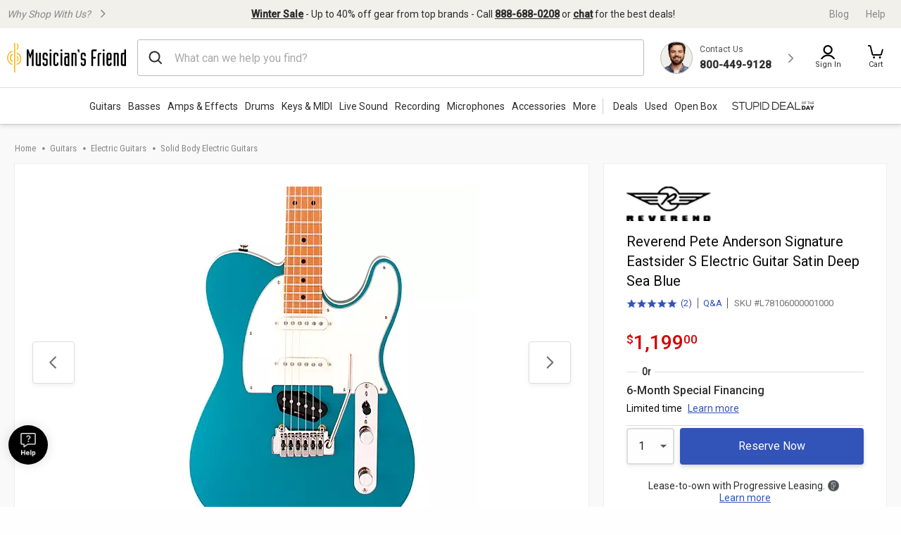

--- FILE ---
content_type: text/html;charset=UTF-8
request_url: https://www.musiciansfriend.com/guitars/reverend-pete-anderson-signature-eastsider-s-electric-guitar/l78106000001000
body_size: 63427
content:
<!DOCTYPE html>
<html lang="en">
<head>
<meta charset="utf-8">
<meta name="viewport" content="width=device-width, initial-scale=1.0" />
<link href="https://static.musiciansfriend.com/img/brand/mobile-mf/favicon-mf.ico" rel="shortcut icon">
<!-- icon in the highest resolution we need it for -->
<link rel="icon" sizes="192x192" href="https://static.musiciansfriend.com/img/brand/mobile-mf/android-chrome-192x192.png">
<!-- reuse same icon for Safari -->
<link rel="apple-touch-icon" href="https://static.musiciansfriend.com/img/brand/mobile-mf/android-chrome-192x192.png">
<!-- multiple icons for IE -->
<meta name="msapplication-square310x310logo" content="/https://static.musiciansfriend.comimg/brand/mobile-mf/android-chrome-192x192.png">
<meta name="theme-color" content="#277ba8">
<link rel="manifest" href="/manifest.json">
<!-- Head - Dynamic Meta Data -->
<title>Reverend Pete Anderson Signature Eastsider S Electric Guitar Satin Deep Sea Blue | Musician's Friend</title>
<meta name="description" content="Get the guaranteed best price on Solid Body Electric Guitars like the Reverend Pete Anderson Signature Eastsider S Electric Guitar at Musician's Friend. Get a low price and free shipping on thousands..."/>
<!-- 8th bridge meta tags -->
<meta property="eb:id" content="site1prodL78106" />
<meta property="og:description"  content="Get the guaranteed best price on Solid Body Electric Guitars like the Reverend Pete Anderson Signature Eastsider S Electric Guitar at Musician's Friend. Get a low price and free shipping on thousands..." />
<meta property="og:title" content="Reverend&nbsp;Pete Anderson Signature Eastsider S Electric Guitar" />
<!-- HeadType - Responsive Inline Global Css -->
<script type="text/javascript" src="https://www.musiciansfriend.com/assets/ee7e43b36e79b75feaf6942ed2a6fdc25f5fab04c60"  ></script><script>
// akam-sw.js install script version 1.3.6
"serviceWorker"in navigator&&"find"in[]&&function(){var e=new Promise(function(e){"complete"===document.readyState||!1?e():(window.addEventListener("load",function(){e()}),setTimeout(function(){"complete"!==document.readyState&&e()},1e4))}),n=window.akamServiceWorkerInvoked,r="1.3.6";if(n)aka3pmLog("akam-setup already invoked");else{window.akamServiceWorkerInvoked=!0,window.aka3pmLog=function(){window.akamServiceWorkerDebug&&console.log.apply(console,arguments)};function o(e){(window.BOOMR_mq=window.BOOMR_mq||[]).push(["addVar",{"sm.sw.s":e,"sm.sw.v":r}])}var i="/akam-sw.js",a=new Map;navigator.serviceWorker.addEventListener("message",function(e){var n,r,o=e.data;if(o.isAka3pm)if(o.command){var i=(n=o.command,(r=a.get(n))&&r.length>0?r.shift():null);i&&i(e.data.response)}else if(o.commandToClient)switch(o.commandToClient){case"enableDebug":window.akamServiceWorkerDebug||(window.akamServiceWorkerDebug=!0,aka3pmLog("Setup script debug enabled via service worker message"),v());break;case"boomerangMQ":o.payload&&(window.BOOMR_mq=window.BOOMR_mq||[]).push(o.payload)}aka3pmLog("akam-sw message: "+JSON.stringify(e.data))});var t=function(e){return new Promise(function(n){var r,o;r=e.command,o=n,a.has(r)||a.set(r,[]),a.get(r).push(o),navigator.serviceWorker.controller&&(e.isAka3pm=!0,navigator.serviceWorker.controller.postMessage(e))})},c=function(e){return t({command:"navTiming",navTiming:e})},s=null,m={},d=function(){var e=i;return s&&(e+="?othersw="+encodeURIComponent(s)),function(e,n){return new Promise(function(r,i){aka3pmLog("Registering service worker with URL: "+e),navigator.serviceWorker.register(e,n).then(function(e){aka3pmLog("ServiceWorker registration successful with scope: ",e.scope),r(e),o(1)}).catch(function(e){aka3pmLog("ServiceWorker registration failed: ",e),o(0),i(e)})})}(e,m)},g=navigator.serviceWorker.__proto__.register;if(navigator.serviceWorker.__proto__.register=function(n,r){return n.includes(i)?g.call(this,n,r):(aka3pmLog("Overriding registration of service worker for: "+n),s=new URL(n,window.location.href),m=r,navigator.serviceWorker.controller?new Promise(function(n,r){var o=navigator.serviceWorker.controller.scriptURL;if(o.includes(i)){var a=encodeURIComponent(s);o.includes(a)?(aka3pmLog("Cancelling registration as we already integrate other SW: "+s),navigator.serviceWorker.getRegistration().then(function(e){n(e)})):e.then(function(){aka3pmLog("Unregistering existing 3pm service worker"),navigator.serviceWorker.getRegistration().then(function(e){e.unregister().then(function(){return d()}).then(function(e){n(e)}).catch(function(e){r(e)})})})}else aka3pmLog("Cancelling registration as we already have akam-sw.js installed"),navigator.serviceWorker.getRegistration().then(function(e){n(e)})}):g.call(this,n,r))},navigator.serviceWorker.controller){var u=navigator.serviceWorker.controller.scriptURL;u.includes("/akam-sw.js")||u.includes("/akam-sw-preprod.js")||u.includes("/threepm-sw.js")||(aka3pmLog("Detected existing service worker. Removing and re-adding inside akam-sw.js"),s=new URL(u,window.location.href),e.then(function(){navigator.serviceWorker.getRegistration().then(function(e){m={scope:e.scope},e.unregister(),d()})}))}else e.then(function(){window.akamServiceWorkerPreprod&&(i="/akam-sw-preprod.js"),d()});if(window.performance){var w=window.performance.timing,l=w.responseEnd-w.responseStart;c(l)}e.then(function(){t({command:"pageLoad"})});var k=!1;function v(){window.akamServiceWorkerDebug&&!k&&(k=!0,aka3pmLog("Initializing debug functions at window scope"),window.aka3pmInjectSwPolicy=function(e){return t({command:"updatePolicy",policy:e})},window.aka3pmDisableInjectedPolicy=function(){return t({command:"disableInjectedPolicy"})},window.aka3pmDeleteInjectedPolicy=function(){return t({command:"deleteInjectedPolicy"})},window.aka3pmGetStateAsync=function(){return t({command:"getState"})},window.aka3pmDumpState=function(){aka3pmGetStateAsync().then(function(e){aka3pmLog(JSON.stringify(e,null,"\t"))})},window.aka3pmInjectTiming=function(e){return c(e)},window.aka3pmUpdatePolicyFromNetwork=function(){return t({command:"pullPolicyFromNetwork"})})}v()}}();</script>
<script>
(function() {
function addStyleSheetContent(e){if(void 0!==e&&""!==e){const t=document.createElement("style");document.getElementsByTagName("head")[0].appendChild(t),t.setAttribute("type","text/css"),t.styleSheet?t.styleSheet.cssText=e:t.innerHTML=e}}"true"===sessionStorage.getItem("searchBarClosed")&&addStyleSheetContent("\n .temp-search-bar-hidden {transition: none !important; height: 0 !important; padding: 0 6px !important;}\n");
})();
</script>
<style>.tooltip{border-radius:4px;background:rgba(97,97,97,0.9);box-shadow:0 1px 1px rgba(0,0,0,0.16);color:#fff;padding:10px 16px}.tooltip a{color:#fff;text-decoration:underline}/*! normalize.css v8.0.0 | MIT License | github.com/necolas/normalize.css */html{line-height:1.15;-webkit-text-size-adjust:100%}body{margin:0}h1{font-size:2em;margin:.67em 0}hr{box-sizing:content-box;height:0;overflow:visible}pre{font-family:monospace,monospace;font-size:1em}a{background-color:transparent}abbr[title]{border-bottom:0;text-decoration:underline;text-decoration:underline dotted}b,strong{font-weight:bolder}code,kbd,samp{font-family:monospace,monospace;font-size:1em}small{font-size:80%}sub,sup{font-size:75%;line-height:0;position:relative;vertical-align:baseline}sub{bottom:-0.25em}sup{top:-0.5em}img{border-style:none}button,input,optgroup,select,textarea{font-family:inherit;font-size:100%;line-height:1.15;margin:0}button,input{overflow:visible}button,select{text-transform:none}button,[type="button"],[type="reset"],[type="submit"]{-webkit-appearance:button}button::-moz-focus-inner,[type="button"]::-moz-focus-inner,[type="reset"]::-moz-focus-inner,[type="submit"]::-moz-focus-inner{border-style:none;padding:0}button:-moz-focusring,[type="button"]:-moz-focusring,[type="reset"]:-moz-focusring,[type="submit"]:-moz-focusring{outline:1px dotted ButtonText}fieldset{padding:.35em .75em .625em}legend{box-sizing:border-box;color:inherit;display:table;max-width:100%;padding:0;white-space:normal}progress{vertical-align:baseline}textarea{overflow:auto}[type="checkbox"],[type="radio"]{box-sizing:border-box;padding:0}[type="number"]::-webkit-inner-spin-button,[type="number"]::-webkit-outer-spin-button{height:auto}[type="search"]{-webkit-appearance:textfield;outline-offset:-2px}[type="search"]::-webkit-search-decoration{-webkit-appearance:none}::-webkit-file-upload-button{-webkit-appearance:button;font:inherit}details{display:block}summary{display:list-item}template{display:none}[hidden]{display:none}.foundation-mq{font-family:"small=0em&xmedium=20.0625em&medium=40em&large=64em&xlarge=75em&xxlarge=90em"}html{box-sizing:border-box;font-size:100%}*,*::before,*::after{box-sizing:inherit}body{margin:0;padding:0;background:#fefefe;font-family:"Roboto",arial,sans-serif;font-weight:normal;line-height:1.5;color:#0a0a0a}img{display:inline-block;vertical-align:middle;max-width:100%;height:auto;-ms-interpolation-mode:bicubic}textarea{height:auto;min-height:50px;border-radius:0}select{box-sizing:border-box;width:100%;border-radius:0}.map_canvas img,.map_canvas embed,.map_canvas object,.mqa-display img,.mqa-display embed,.mqa-display object{max-width:none !important}button{padding:0;appearance:none;border:0;border-radius:0;background:transparent;line-height:1;cursor:auto}[data-whatinput='mouse'] button{outline:0}pre{overflow:auto}button,input,optgroup,select,textarea{font-family:inherit}.is-visible{display:block !important}.is-hidden{display:none !important}.is-off-canvas-open{overflow:hidden}.js-off-canvas-overlay{position:absolute;top:0;left:0;z-index:11;width:100%;height:100%;transition:opacity 300ms ease,visibility 300ms ease;background:rgba(254,254,254,0.25);opacity:0;visibility:hidden;overflow:hidden}.js-off-canvas-overlay.is-visible{opacity:1;visibility:visible}.js-off-canvas-overlay.is-closable{cursor:pointer}.js-off-canvas-overlay.is-overlay-absolute{position:absolute}.js-off-canvas-overlay.is-overlay-fixed{position:fixed}.off-canvas-wrapper{position:relative;overflow:hidden}.off-canvas{position:fixed;z-index:12;transition:transform 300ms ease;backface-visibility:hidden;background:#efefef}[data-whatinput='mouse'] .off-canvas{outline:0}.off-canvas.is-transition-push{z-index:12}.off-canvas.is-closed{visibility:hidden}.off-canvas.is-transition-overlap{z-index:13}.off-canvas.is-transition-overlap.is-open{box-shadow:0 0 10px rgba(10,10,10,0.7)}.off-canvas.is-open{transform:translate(0,0)}.off-canvas-absolute{position:absolute;z-index:12;transition:transform 300ms ease;backface-visibility:hidden;background:#efefef}[data-whatinput='mouse'] .off-canvas-absolute{outline:0}.off-canvas-absolute.is-transition-push{z-index:12}.off-canvas-absolute.is-closed{visibility:hidden}.off-canvas-absolute.is-transition-overlap{z-index:13}.off-canvas-absolute.is-transition-overlap.is-open{box-shadow:0 0 10px rgba(10,10,10,0.7)}.off-canvas-absolute.is-open{transform:translate(0,0)}.position-left{top:0;left:0;height:100%;overflow-y:auto;width:17em;transform:translateX(-17em)}.off-canvas-content .off-canvas.position-left{transform:translateX(-17em)}.off-canvas-content .off-canvas.position-left.is-transition-overlap.is-open{transform:translate(0,0)}.off-canvas-content.is-open-left.has-transition-push{transform:translateX(17em)}.position-left.is-transition-push{box-shadow:inset -13px 0 20px -13px rgba(10,10,10,0.25)}.position-right{top:0;right:0;height:100%;overflow-y:auto;width:17em;transform:translateX(17em)}.off-canvas-content .off-canvas.position-right{transform:translateX(17em)}.off-canvas-content .off-canvas.position-right.is-transition-overlap.is-open{transform:translate(0,0)}.off-canvas-content.is-open-right.has-transition-push{transform:translateX(-17em)}.position-right.is-transition-push{box-shadow:inset 13px 0 20px -13px rgba(10,10,10,0.25)}.position-top{top:0;left:0;width:100%;overflow-x:auto;height:250px;transform:translateY(-250px)}.off-canvas-content .off-canvas.position-top{transform:translateY(-250px)}.off-canvas-content .off-canvas.position-top.is-transition-overlap.is-open{transform:translate(0,0)}.off-canvas-content.is-open-top.has-transition-push{transform:translateY(250px)}.position-top.is-transition-push{box-shadow:inset 0 -13px 20px -13px rgba(10,10,10,0.25)}.position-bottom{bottom:0;left:0;width:100%;overflow-x:auto;height:250px;transform:translateY(250px)}.off-canvas-content .off-canvas.position-bottom{transform:translateY(250px)}.off-canvas-content .off-canvas.position-bottom.is-transition-overlap.is-open{transform:translate(0,0)}.off-canvas-content.is-open-bottom.has-transition-push{transform:translateY(-250px)}.position-bottom.is-transition-push{box-shadow:inset 0 13px 20px -13px rgba(10,10,10,0.25)}.off-canvas-content{transform:none;backface-visibility:hidden}.off-canvas-content.has-transition-overlap,.off-canvas-content.has-transition-push{transition:transform 300ms ease}.off-canvas-content.has-transition-push{transform:translate(0,0)}.off-canvas-content .off-canvas.is-open{transform:translate(0,0)}@media print,screen and (min-width:20.0625em){.position-left.reveal-for-xmedium{transform:none;z-index:12;transition:none;visibility:visible}.position-left.reveal-for-xmedium .close-button{display:none}.off-canvas-content .position-left.reveal-for-xmedium{transform:none}.off-canvas-content.has-reveal-left{margin-left:17em}.position-left.reveal-for-xmedium ~ .off-canvas-content{margin-left:17em}.position-right.reveal-for-xmedium{transform:none;z-index:12;transition:none;visibility:visible}.position-right.reveal-for-xmedium .close-button{display:none}.off-canvas-content .position-right.reveal-for-xmedium{transform:none}.off-canvas-content.has-reveal-right{margin-right:17em}.position-right.reveal-for-xmedium ~ .off-canvas-content{margin-right:17em}.position-top.reveal-for-xmedium{transform:none;z-index:12;transition:none;visibility:visible}.position-top.reveal-for-xmedium .close-button{display:none}.off-canvas-content .position-top.reveal-for-xmedium{transform:none}.off-canvas-content.has-reveal-top{margin-top:17em}.position-top.reveal-for-xmedium ~ .off-canvas-content{margin-top:17em}.position-bottom.reveal-for-xmedium{transform:none;z-index:12;transition:none;visibility:visible}.position-bottom.reveal-for-xmedium .close-button{display:none}.off-canvas-content .position-bottom.reveal-for-xmedium{transform:none}.off-canvas-content.has-reveal-bottom{margin-bottom:17em}.position-bottom.reveal-for-xmedium ~ .off-canvas-content{margin-bottom:17em}}@media print,screen and (min-width:40em){.position-left.reveal-for-medium{transform:none;z-index:12;transition:none;visibility:visible}.position-left.reveal-for-medium .close-button{display:none}.off-canvas-content .position-left.reveal-for-medium{transform:none}.off-canvas-content.has-reveal-left{margin-left:17em}.position-left.reveal-for-medium ~ .off-canvas-content{margin-left:17em}.position-right.reveal-for-medium{transform:none;z-index:12;transition:none;visibility:visible}.position-right.reveal-for-medium .close-button{display:none}.off-canvas-content .position-right.reveal-for-medium{transform:none}.off-canvas-content.has-reveal-right{margin-right:17em}.position-right.reveal-for-medium ~ .off-canvas-content{margin-right:17em}.position-top.reveal-for-medium{transform:none;z-index:12;transition:none;visibility:visible}.position-top.reveal-for-medium .close-button{display:none}.off-canvas-content .position-top.reveal-for-medium{transform:none}.off-canvas-content.has-reveal-top{margin-top:17em}.position-top.reveal-for-medium ~ .off-canvas-content{margin-top:17em}.position-bottom.reveal-for-medium{transform:none;z-index:12;transition:none;visibility:visible}.position-bottom.reveal-for-medium .close-button{display:none}.off-canvas-content .position-bottom.reveal-for-medium{transform:none}.off-canvas-content.has-reveal-bottom{margin-bottom:17em}.position-bottom.reveal-for-medium ~ .off-canvas-content{margin-bottom:17em}}@media print,screen and (min-width:64em){.position-left.reveal-for-large{transform:none;z-index:12;transition:none;visibility:visible}.position-left.reveal-for-large .close-button{display:none}.off-canvas-content .position-left.reveal-for-large{transform:none}.off-canvas-content.has-reveal-left{margin-left:17em}.position-left.reveal-for-large ~ .off-canvas-content{margin-left:17em}.position-right.reveal-for-large{transform:none;z-index:12;transition:none;visibility:visible}.position-right.reveal-for-large .close-button{display:none}.off-canvas-content .position-right.reveal-for-large{transform:none}.off-canvas-content.has-reveal-right{margin-right:17em}.position-right.reveal-for-large ~ .off-canvas-content{margin-right:17em}.position-top.reveal-for-large{transform:none;z-index:12;transition:none;visibility:visible}.position-top.reveal-for-large .close-button{display:none}.off-canvas-content .position-top.reveal-for-large{transform:none}.off-canvas-content.has-reveal-top{margin-top:17em}.position-top.reveal-for-large ~ .off-canvas-content{margin-top:17em}.position-bottom.reveal-for-large{transform:none;z-index:12;transition:none;visibility:visible}.position-bottom.reveal-for-large .close-button{display:none}.off-canvas-content .position-bottom.reveal-for-large{transform:none}.off-canvas-content.has-reveal-bottom{margin-bottom:17em}.position-bottom.reveal-for-large ~ .off-canvas-content{margin-bottom:17em}}@media print,screen and (min-width:20.0625em){.off-canvas.in-canvas-for-xmedium{visibility:visible;height:auto;position:static;background:0;width:auto;overflow:visible;transition:none}.off-canvas.in-canvas-for-xmedium.position-left,.off-canvas.in-canvas-for-xmedium.position-right,.off-canvas.in-canvas-for-xmedium.position-top,.off-canvas.in-canvas-for-xmedium.position-bottom{box-shadow:none;transform:none}.off-canvas.in-canvas-for-xmedium .close-button{display:none}}@media print,screen and (min-width:40em){.off-canvas.in-canvas-for-medium{visibility:visible;height:auto;position:static;background:0;width:auto;overflow:visible;transition:none}.off-canvas.in-canvas-for-medium.position-left,.off-canvas.in-canvas-for-medium.position-right,.off-canvas.in-canvas-for-medium.position-top,.off-canvas.in-canvas-for-medium.position-bottom{box-shadow:none;transform:none}.off-canvas.in-canvas-for-medium .close-button{display:none}}@media print,screen and (min-width:64em){.off-canvas.in-canvas-for-large{visibility:visible;height:auto;position:static;background:0;width:auto;overflow:visible;transition:none}.off-canvas.in-canvas-for-large.position-left,.off-canvas.in-canvas-for-large.position-right,.off-canvas.in-canvas-for-large.position-top,.off-canvas.in-canvas-for-large.position-bottom{box-shadow:none;transform:none}.off-canvas.in-canvas-for-large .close-button{display:none}}.title-bar{padding:.5rem;background:#0a0a0a;color:#fefefe;display:flex;justify-content:flex-start;align-items:center}.title-bar .menu-icon{margin-left:.25rem;margin-right:.25rem}.title-bar-left,.title-bar-right{flex:1 1 0}.title-bar-right{text-align:right}.title-bar-title{display:inline-block;vertical-align:middle;font-weight:bold}.hide{display:none !important}.invisible{visibility:hidden}@media print,screen and (max-width:20.06125em){.hide-for-small-only{display:none !important}}@media screen and (max-width:0),screen and (min-width:20.0625em){.show-for-small-only{display:none !important}}@media print,screen and (min-width:20.0625em){.hide-for-xmedium{display:none !important}}@media screen and (max-width:20.06125em){.show-for-xmedium{display:none !important}}@media print,screen and (min-width:20.0625em) and (max-width:39.99875em){.hide-for-xmedium-only{display:none !important}}@media screen and (max-width:20.06125em),screen and (min-width:40em){.show-for-xmedium-only{display:none !important}}@media print,screen and (min-width:40em){.hide-for-medium{display:none !important}}@media screen and (max-width:39.99875em){.show-for-medium{display:none !important}}@media print,screen and (min-width:40em) and (max-width:63.99875em){.hide-for-medium-only{display:none !important}}@media screen and (max-width:39.99875em),screen and (min-width:64em){.show-for-medium-only{display:none !important}}@media print,screen and (min-width:64em){.hide-for-large{display:none !important}}@media screen and (max-width:63.99875em){.show-for-large{display:none !important}}@media print,screen and (min-width:64em) and (max-width:74.99875em){.hide-for-large-only{display:none !important}}@media screen and (max-width:63.99875em),screen and (min-width:75em){.show-for-large-only{display:none !important}}.show-for-sr,.show-on-focus{position:absolute !important;width:1px !important;height:1px !important;padding:0 !important;overflow:hidden !important;clip:rect(0,0,0,0) !important;white-space:nowrap !important;border:0 !important}.show-on-focus:active,.show-on-focus:focus{position:static !important;width:auto !important;height:auto !important;overflow:visible !important;clip:auto !important;white-space:normal !important}.show-for-landscape,.hide-for-portrait{display:block !important}@media screen and (orientation:landscape){.show-for-landscape,.hide-for-portrait{display:block !important}}@media screen and (orientation:portrait){.show-for-landscape,.hide-for-portrait{display:none !important}}.hide-for-landscape,.show-for-portrait{display:none !important}@media screen and (orientation:landscape){.hide-for-landscape,.show-for-portrait{display:none !important}}@media screen and (orientation:portrait){.hide-for-landscape,.show-for-portrait{display:block !important}}[data-slick-carousel] [data-lazy]{display:none}a{text-decoration:none}#preHeaderPromoBar{display:none !important}.responsive-header_browse_deals_hot+#dropdown-hotDeals{display:none;position:absolute;right:135px;background:#fff;border-top:2px solid transparent;box-shadow:0 7px 10px rgba(0,0,0,0.4);padding:2px 0 0;z-index:500;top:40px;font-size:12px;width:200px}.responsive-header_browse_deals_hot+#dropdown-hotDeals:hover{display:block}.responsive-header_browse_deals_hot+#dropdown-hotDeals .shopDeptDiv{border-top:solid 1px #539db9;border-bottom:0;margin:3px 10px}.responsive-header_browse_deals_hot+#dropdown-hotDeals ul{margin-left:0;margin-bottom:0}.responsive-header_browse_deals_hot+#dropdown-hotDeals ul li{color:#333;display:block;font-size:11px;padding:3px 9px 1px}.responsive-header_browse_deals_hot+#dropdown-hotDeals ul li:hover{background:#3253b8}.responsive-header_browse_deals_hot+#dropdown-hotDeals ul li:hover *{color:#fff}.responsive-header_browse_deals_hot:hover+#dropdown-hotDeals{display:block}.responsive-header{width:100%;background:#fff;color:#2d2d2d;font-family:"Roboto",Arial,Helvetica,"Helvetica Neue",sans-serif;border-bottom:1px solid rgba(0,0,0,0.12)}.responsive-header *{box-sizing:border-box}.responsive-header a{color:#2d2d2d;font-weight:400}.responsive-header a:hover,.responsive-header a:visited,.responsive-header a:focus{color:#2d2d2d;text-decoration:none}.responsive-header .recent-search-history{margin:5px 0 0;background:#fff}.responsive-header .recent-search-history .clear-history{color:#3253b8}.responsive-header_search-overlay{display:none}.responsive-header_search-overlay[data-open]{display:block;position:fixed;width:100%;background:#000;opacity:.8;z-index:100;height:100vh;height:-webkit-fill-available}.responsive-header_values-panel{display:none}.responsive-header_values-panel[data-open]{display:block;position:absolute;left:0;width:404px;background:#fff;z-index:102;text-align:center;padding:10px 32px 32px;border:1px solid #DDD;height:100%;overflow:scroll;max-width:100%}.responsive-header_values-panel_close{height:44px;width:107%;background:url(https://static.musiciansfriend.com/responsive/img/mf/close-icon.svg?vId=2025.12.30.dev.myaccount.a&cb=4) no-repeat right;cursor:pointer}.responsive-header_values-panel_title{font-size:1.625rem;font-weight:500;margin-bottom:50px}.responsive-header_values-panel_value-props_shipping,.responsive-header_values-panel_value-props_warranty,.responsive-header_values-panel_value-props_contact{border:1px solid #DDD;border-radius:4px;position:relative;margin-bottom:49px}.responsive-header_values-panel_value-props_shipping_icon,.responsive-header_values-panel_value-props_warranty_icon,.responsive-header_values-panel_value-props_contact_icon{position:absolute;width:66px;height:66px;border-radius:50%;top:-33px;left:138px;border:2px solid #DDD}.responsive-header_values-panel_value-props_shipping_title,.responsive-header_values-panel_value-props_warranty_title,.responsive-header_values-panel_value-props_contact_title{font-size:1.125rem;font-weight:500;border-bottom:1px solid #DDD;padding:40px 0 9px}.responsive-header_values-panel_value-props_shipping_text,.responsive-header_values-panel_value-props_warranty_text,.responsive-header_values-panel_value-props_contact_text{color:#555;padding:0 16px}.responsive-header_values-panel_value-props_shipping a,.responsive-header_values-panel_value-props_warranty a,.responsive-header_values-panel_value-props_contact a{color:#3253b8;display:inline-block;margin-bottom:19px}.responsive-header_values-panel_value-props_shipping a:hover,.responsive-header_values-panel_value-props_shipping a:visited,.responsive-header_values-panel_value-props_shipping a:focus,.responsive-header_values-panel_value-props_warranty a:hover,.responsive-header_values-panel_value-props_warranty a:visited,.responsive-header_values-panel_value-props_warranty a:focus,.responsive-header_values-panel_value-props_contact a:hover,.responsive-header_values-panel_value-props_contact a:visited,.responsive-header_values-panel_value-props_contact a:focus{color:#3253b8;text-decoration:underline}.responsive-header_values-panel_value-props_shipping_icon{background:url(https://static.musiciansfriend.com/responsive/img/mf/shipping-icon.svg?vId=2025.12.30.dev.myaccount.a&cb=4) #f1f0ea no-repeat;background-position:7px}.responsive-header_values-panel_value-props_warranty_icon{background:url(https://static.musiciansfriend.com/responsive/img/mf/shield-icon.svg?vId=2025.12.30.dev.myaccount.a&cb=4) #f1f0ea no-repeat;background-position:18px}.responsive-header_values-panel_value-props_contact_icon{background:url(https://static.musiciansfriend.com/responsive/img/mf/contact-icon.svg?vId=2025.12.30.dev.myaccount.a&cb=4) #f1f0ea no-repeat;background-position:16px}.responsive-header_contact-panel,.responsive-header_cart-panel{display:none}.responsive-header_contact-panel[data-open],.responsive-header_cart-panel[data-open]{display:block;position:absolute;right:0;width:404px;background:#fff;z-index:102;text-align:center;padding:10px 32px 32px;border:1px solid #DDD;height:100%;overflow:scroll;list-style:none;max-width:100%}@media only screen and (max-width:639px){.responsive-header_contact-panel[data-open],.responsive-header_cart-panel[data-open]{width:375px}}@media only screen and (max-width:374px){.responsive-header_contact-panel[data-open],.responsive-header_cart-panel[data-open]{max-width:325px}}.responsive-header_contact-panel_close,.responsive-header_cart-panel_close{height:44px;width:107%;background:url(https://static.musiciansfriend.com/responsive/img/mf/close-icon.svg?vId=2025.12.30.dev.myaccount.a&cb=4) no-repeat right;cursor:pointer}.responsive-header_contact-panel_title,.responsive-header_cart-panel_title{font-size:1.625rem;font-weight:500}.responsive-header_contact-panel_info,.responsive-header_cart-panel_info{padding:32px;border:1px solid #DDD}.responsive-header_contact-panel_info_title,.responsive-header_cart-panel_info_title{font-size:1.5rem;font-weight:500}.responsive-header_contact-panel_info_number,.responsive-header_cart-panel_info_number{font-size:1.75rem;font-weight:600;color:#3253b8;margin:12px 0 16px}.responsive-header_contact-panel_info_spanish,.responsive-header_cart-panel_info_spanish{position:relative;width:236px;border:1px solid #BBB;margin:auto}.responsive-header_contact-panel_info_spanish_text,.responsive-header_cart-panel_info_spanish_text{font-size:13px;width:128px;margin:auto;background:#fff;position:absolute;top:-10px;left:52px;color:#555}.responsive-header_contact-panel_info_spanish_number,.responsive-header_cart-panel_info_spanish_number{margin:8px auto;font-weight:600;float:none;font-size:16px}.responsive-header_contact-panel_info_chat,.responsive-header_cart-panel_info_chat{padding-top:32px;font-size:1.5rem;font-weight:500;margin-bottom:24px}.responsive-header_contact-panel_info_chat-btn,.responsive-header_cart-panel_info_chat-btn{box-shadow:0 3px 6px rgba(0,0,0,0.16);color:#FFF !important;background-color:#3253b8;padding:12px 79px;font-size:1.125rem;font-weight:600;border-radius:4px}.responsive-header_contact-panel_info_chat-btn:hover,.responsive-header_cart-panel_info_chat-btn:hover{color:#FFF !important;background-color:#3d66e2}.responsive-header_contact-panel_info_chat-btn:focus,.responsive-header_cart-panel_info_chat-btn:focus{border:2px solid #bed9fa;color:#FFF !important;background-color:#3d66e2}.responsive-header_contact-panel_info_hours,.responsive-header_cart-panel_info_hours{color:#555;padding:42px 0 0}.responsive-header_contact-panel_info_hours_title,.responsive-header_cart-panel_info_hours_title{font-size:1.25rem;font-weight:500}.responsive-header_contact-panel_info_hours_details,.responsive-header_cart-panel_info_hours_details{font-size:1rem;margin-bottom:7px}.responsive-header_contact-panel_links,.responsive-header_cart-panel_links{margin-top:24px;border:1px solid #DDD;display:flex;flex-direction:column;text-align:left;padding:32px 32px 13px}.responsive-header_contact-panel_links a,.responsive-header_cart-panel_links a{font-size:1.125rem;color:#3253b8;padding-bottom:19px;position:relative;font-weight:500;width:fit-content}.responsive-header_contact-panel_links a:hover,.responsive-header_cart-panel_links a:hover{color:#3253b8;text-decoration:underline}.responsive-header_contact-panel_links a::after,.responsive-header_cart-panel_links a::after{content:" ";position:absolute;top:-19px;right:-50px;background:url(https://static.musiciansfriend.com/responsive/img/mf/chevron-right-blue.svg?vId=2025.12.30.dev.myaccount.a&cb=4);width:70px;height:70px;background-size:cover}.responsive-header_contact-panel_header,.responsive-header_cart-panel_header{font-size:1.125rem;font-weight:500;margin:16px 0;text-align:left}.responsive-header_contact-panel_mini-cart,.responsive-header_cart-panel_mini-cart{list-style:none;margin-left:0}.responsive-header_contact-panel_mini-cart_total,.responsive-header_cart-panel_mini-cart_total{font-size:1.125rem;font-weight:500;margin:32px 0 16px;text-align:left}.responsive-header_contact-panel_mini-cart_total #cartValueRR,.responsive-header_cart-panel_mini-cart_total #cartValueRR{font-style:normal}.responsive-header_contact-panel_mini-cart_info,.responsive-header_cart-panel_mini-cart_info{display:flex;text-align:left;font-weight:500;font-size:.875rem;margin:10px 0}.responsive-header_contact-panel_mini-cart_info_img,.responsive-header_cart-panel_mini-cart_info_img{border:1px solid #ddd;margin-right:8px;max-height:60px;min-width:60px}.responsive-header_contact-panel_mini-cart_info a,.responsive-header_cart-panel_mini-cart_info a{color:#3253b8 !important;font-weight:500;font-size:.875rem;display:block}.responsive-header_contact-panel_mini-cart_info a:hover,.responsive-header_contact-panel_mini-cart_info a:focus,.responsive-header_cart-panel_mini-cart_info a:hover,.responsive-header_cart-panel_mini-cart_info a:focus{color:#3253b8 !important;text-decoration:underline}.responsive-header_contact-panel_mini-cart_btn,.responsive-header_cart-panel_mini-cart_btn{box-shadow:0 3px 6px rgba(0,0,0,0.16);color:#FFF !important;background-color:#3253b8;padding:12px;font-size:1.125rem;font-weight:600;border-radius:4px;display:block;width:100%}.responsive-header_contact-panel_mini-cart_btn:hover,.responsive-header_cart-panel_mini-cart_btn:hover{color:#FFF !important;background-color:#3d66e2}.responsive-header_contact-panel_mini-cart_btn:focus,.responsive-header_cart-panel_mini-cart_btn:focus{border:2px solid #bed9fa;color:#FFF !important;background-color:#3d66e2}.responsive-header_contact-panel_mini-cart_empty,.responsive-header_cart-panel_mini-cart_empty{margin-top:20px;display:flex;flex-flow:row wrap;justify-content:center;padding:20px 0;text-align:center}.responsive-header_contact-panel_mini-cart_empty_icon,.responsive-header_cart-panel_mini-cart_empty_icon{height:44px;width:44px}.responsive-header_contact-panel_mini-cart_empty--btn,.responsive-header_cart-panel_mini-cart_empty--btn{box-shadow:0 3px 6px rgba(0,0,0,0.16);color:#FFF !important;background-color:#3253b8;font-weight:500;font-size:.875rem;max-height:36px;padding:10px;margin-bottom:20px;text-align:center;border-radius:4px;width:154px}.responsive-header_contact-panel_mini-cart_empty--btn:hover,.responsive-header_cart-panel_mini-cart_empty--btn:hover{color:#FFF !important;background-color:#3d66e2}.responsive-header_contact-panel_mini-cart_empty--btn:focus,.responsive-header_cart-panel_mini-cart_empty--btn:focus{border:2px solid #bed9fa;color:#FFF !important;background-color:#3d66e2}.responsive-header_contact-panel_mini-cart_empty_heading,.responsive-header_cart-panel_mini-cart_empty_heading{color:#2d2d2d;font-size:28px;font-weight:500}.responsive-header_contact-panel_mini-cart_empty_sign-in-msg,.responsive-header_cart-panel_mini-cart_empty_sign-in-msg{color:#555}.responsive-header_contact-panel_mini-cart_empty a.empty-mini-cart-link,.responsive-header_cart-panel_mini-cart_empty a.empty-mini-cart-link{color:#3253b8;font-weight:500}.responsive-header_branding{background:#f1f0ea;height:40px;display:flex;justify-content:space-between;align-items:center;padding:0 20px;color:#888}@media only screen and (min-width:1500px){.responsive-header_branding{justify-content:center}.responsive-header_branding_values{width:500px}.responsive-header_branding_promo{text-align:center;width:500px}.responsive-header_branding_links{width:500px;justify-content:flex-end}}@media only screen and (max-width:1290px){.responsive-header_branding{padding:0 10px}}.responsive-header_branding a{color:#888}.responsive-header_branding a:hover,.responsive-header_branding a:visited,.responsive-header_branding a:focus{color:#888;text-decoration:underline}.responsive-header_branding_values{font-style:italic;display:flex;align-items:center}.responsive-header_branding_values_icon{background:url(https://static.musiciansfriend.com/responsive/img/mf/right-arrow.svg?vId=2025.12.30.dev.myaccount.a&cb=4);margin-left:-14px;height:26px;width:35px;background-size:60px;background-position:0 -13px}.responsive-header_branding_values,.responsive-header_branding_promo{font-size:14px}.responsive-header_branding_promo a{text-decoration:underline}.responsive-header_branding_links{font-size:14px;display:flex}.responsive-header_branding_links a{padding:0 12px}.responsive-header_branding_links_rewards{display:flex;align-items:center}.responsive-header_branding_links_rewards_img{height:27px;width:44px}.responsive-header_branding_links_rewards_text{width:180px;line-height:normal;text-align:center}.responsive-header_branding_links_rewards_text_title{font-size:12px;margin:0}.responsive-header_branding_links_rewards_text_details{font-size:11px;margin:0}.responsive-header_utility{height:84px;display:flex;justify-content:space-between;align-items:center;padding:20px}.responsive-header_utility_text{white-space:nowrap}@media only screen and (min-width:1500px){.responsive-header_utility{justify-content:center}.responsive-header_utility_search{max-width:844px;margin:0 36px 0 48px}}.responsive-header_utility_mobile{display:flex;align-items:center}.responsive-header_utility_mobile_hamburger{height:33px;width:34px;background:url(https://static.musiciansfriend.com/responsive/img/mf/menu-icon.svg?vId=2025.12.30.dev.myaccount.a&cb=4) no-repeat}.responsive-header_utility_mobile_hamburger[data-open]{position:absolute;right:5px;z-index:10;top:5px;background:url(https://static.musiciansfriend.com/responsive/img/mf/close-icon.svg?vId=2025.12.30.dev.myaccount.a&cb=4);height:40px;width:40px}.responsive-header_utility_mobile_searchIcon{height:42px;width:34px;background:url(https://static.musiciansfriend.com/responsive/img/mf/search-icon.svg?vId=2025.12.30.dev.myaccount.a&cb=4)}.responsive-header_utility_mobile_flyout{display:none}@media only screen and (max-width:1290px){.responsive-header_utility{padding:0 10px}}.responsive-header_utility_logo{width:178px;height:44px;margin-right:16px;background-image:url(https://static.musiciansfriend.com/responsive/img/mf/musicians-friend-logo.svg?vId=2025.12.30.dev.myaccount.a&cb=4);background-repeat:no-repeat;background-size:100% auto;background-position:0 50%}.responsive-header_utility_search{position:relative;width:60%;z-index:101}.responsive-header_utility_search_form{position:relative}.responsive-header_utility_search .ui-input-text{margin:0 !important}.responsive-header_utility_search_icon{height:40px;width:40px;position:absolute;top:4px;left:4px;z-index:100;background:url(https://static.musiciansfriend.com/responsive/img/mf/search-icon.svg?vId=2025.12.30.dev.myaccount.a&cb=4)}.responsive-header_utility_search::after{position:absolute;right:20px;content:"";top:16px;font-size:1rem;color:#BBB}.responsive-header_utility_search_input{width:100% !important;height:52px !important;box-shadow:none !important;margin:0 !important;padding-left:52px !important;border-radius:3px !important;border:1px solid #BBB !important;font-size:1rem}.responsive-header_utility_search_btn{display:none}.responsive-header_utility_search_btn[data-open]{position:absolute;right:12px;top:4px;border:0;border-radius:50%;height:44px;width:44px;display:block;box-shadow:none;padding:0;min-width:unset;background:url(https://static.musiciansfriend.com/responsive/img/mf/search-icon.svg?vId=2025.12.30.dev.myaccount.a&cb=4) #eee}.responsive-header_utility_search_btn:hover{background-color:#BBB !important}@media screen and (max-width:1023px) and (min-width:768px){.responsive-header_utility_search[data-open] #search-form{margin-right:-220px;position:relative}.responsive-header_utility_search[data-open] .recent-search-history-container{margin-right:-220px}}.responsive-header_utility_search[data-open]::after{right:64px}.responsive-header_utility_search[data-open] .responsive-header_utility_search_icon{display:none}.responsive-header_utility_search[data-open] .responsive-header_utility_search_input{padding-left:15px !important}.responsive-header_utility_help{display:flex;align-items:center;justify-content:space-between;position:relative;margin:0 16px;padding:0 7px}.responsive-header_utility_help:hover{background:#eee;border-radius:40px}.responsive-header_utility_help_img{width:46px;height:46px;min-width:46px;background:url("//static.musiciansfriend.com/static/mf/sfChat/chat-agent2_square.png") no-repeat;background-size:cover;margin-right:10px;border:1px solid #BBB;border-radius:50%;background-position:center}.responsive-header_utility_help_text{margin-bottom:0}.responsive-header_utility_help_text_title{font-size:.75rem;color:#555;margin-bottom:0}.responsive-header_utility_help_text_phone{font-size:.938rem;font-weight:600;margin-bottom:0}.responsive-header_utility_help_icon{background:url(https://static.musiciansfriend.com/responsive/img/mf/right-arrow.svg?vId=2025.12.30.dev.myaccount.a&cb=4);height:69px;width:31px;background-size:68px;background-position:-8px 6px}.responsive-header_utility_signin{font-size:.688rem;display:flex;flex-direction:column;align-items:center;margin-right:16px;position:relative;cursor:pointer;height:52px;width:52px;padding:8px;border-radius:50%;min-width:52px}.responsive-header_utility_signin[data-active],.responsive-header_utility_signin[data-logged-in],.responsive-header_utility_signin:hover{background:#eee}@media only screen and (min-width:1500px){.responsive-header_utility_signin{margin-left:16px}}.responsive-header_utility_signin_icon{height:22px;width:22px;background:url(https://static.musiciansfriend.com/responsive/img/mf/sign-in-icon.svg?vId=2025.12.30.dev.myaccount.a&cb=4)}.responsive-header_utility_signin span{white-space:nowrap;padding-top:0}.responsive-header_utility_signin_logged-in{width:5px;height:5px;border-left:5px solid transparent;border-right:5px solid transparent;border-top:7px solid #bbb;margin-left:0;margin-top:8px;padding-top:0}.responsive-header_utility_signin_logged-in[data-active],.responsive-header_utility_signin_logged-in[data-logged-in],.responsive-header_utility_signin_logged-in:hover{background:#eee}.responsive-header_utility_signin_logged-in::after{width:8px;height:8px;position:absolute;content:" ";top:4px;border-radius:50%;right:4px;background:#0ea200}.responsive-header_utility_account-dropdown{width:244px;position:absolute;background:#fff;border:1.5px solid #DDD;border-radius:16px;box-shadow:0 3px 6px rgba(0,0,0,0.06);z-index:999;top:65px;left:-106px;display:none}.responsive-header_utility_account-dropdown[data-open]{display:block}.responsive-header_utility_account-dropdown_back-btn{display:none}.responsive-header_utility_account-dropdown ul{list-style:none;text-align:center;margin:0;padding:32px 16px}.responsive-header_utility_account-dropdown_btn{box-shadow:0 3px 6px rgba(0,0,0,0.16);color:#FFF !important;background-color:#3253b8;font-size:1.125rem}.responsive-header_utility_account-dropdown_btn:hover{color:#FFF !important;background-color:#3d66e2}.responsive-header_utility_account-dropdown_btn:focus{border:2px solid #bed9fa;color:#FFF !important;background-color:#3d66e2}.responsive-header_utility_account-dropdown_btn-secondary{box-shadow:0 3px 6px rgba(0,0,0,0.16);background-color:#FFF;color:#2d2d2d;border:2px solid #BBB;font-size:1rem}.responsive-header_utility_account-dropdown_btn-secondary:hover{border:2px solid #BBB;box-shadow:0 6px 12px rgba(0,0,0,0.08)}.responsive-header_utility_account-dropdown_btn-secondary:focus{border:2px solid #bed9fa;background-color:#FFF}.responsive-header_utility_account-dropdown_btn,.responsive-header_utility_account-dropdown_btn-secondary{width:212px;display:block;border-radius:4px;padding:12px 0 !important;text-align:center;font-weight:600}.responsive-header_utility_account-dropdown_text{display:block;margin:16px}.responsive-header_utility_account-dropdown .userLoggedWrap{font-size:.875rem;font-weight:500;padding-bottom:10px;display:block}.responsive-header_utility_account-dropdown_link-profile{padding:5px;display:block;border-bottom:1px solid #DDD;font-size:1rem}.responsive-header_utility_account-dropdown_rewards_wrap{margin:21px auto;border:1px solid #DDD;text-align:center;padding:13px;position:relative}.responsive-header_utility_account-dropdown_rewards_title{position:absolute;top:-8px;text-transform:uppercase;font-weight:bold;left:0;width:100%;background:unset}.responsive-header_utility_account-dropdown_rewards_title span{background:#fff;padding:0 2px}.responsive-header_utility_account-dropdown_rewards_points{margin:0;font-size:1rem;color:#0ea200}.responsive-header_utility_cart{font-size:.688rem;display:flex;flex-direction:column;align-items:center;position:relative;height:52px;width:52px;padding:8px;min-width:52px}.responsive-header_utility_cart[data-active],.responsive-header_utility_cart:hover{background:#eee;border-radius:50%}.responsive-header_utility_cart_icon{height:22px;width:26px;background:url(https://static.musiciansfriend.com/responsive/img/mf/cart-icon.svg?vId=2025.12.30.dev.myaccount.a&cb=4) no-repeat;background-size:22px;background-position:center}.responsive-header_utility_cart span{padding-top:0}.responsive-header_utility_cart span.cart-count{color:#eee;height:0;width:0}.responsive-header_utility_cart[data-show-count]{background:#eee;border-radius:50%}.responsive-header_utility_cart[data-show-count] span.cart-count{background:#0ea200;font-size:11px;border:2px solid #fff;position:absolute;top:-5px;left:39px;height:25px;width:25px;text-align:center;border-radius:50%;color:#fff;padding-top:2px}@media only screen and (max-width:767px){.responsive-header_utility_cart[data-show-count] span.cart-count{top:-8px;left:auto;right:-10px;height:25px;width:25px;padding-top:2px}}.responsive-header_browse{height:52px;width:100%;display:flex;justify-content:center;border-top:1px solid rgba(0,0,0,0.12);border-bottom:0;position:relative;box-shadow:0 3px 6px rgba(0,0,0,0.12);align-items:center}@media only screen and (min-width:1500px){.responsive-header_browse_stupid{padding:0 30px}}.responsive-header_browse_header{display:none}.responsive-header_browse_header_signin,.responsive-header_browse_header_back{font-size:11px;font-weight:300;color:#555}.responsive-header_browse_header_signin-link{width:44px;height:44px;display:inline-block;position:absolute;top:3px;left:12px;background:url(https://static.musiciansfriend.com/responsive/img/mf/sign-in-icon.svg?vId=2025.12.30.dev.myaccount.a&cb=4) #fff no-repeat;border-radius:50%;background-position:center}.responsive-header_browse_header_signin-link[data-active],.responsive-header_browse_header_signin-link[data-logged-in],.responsive-header_browse_header_signin-link:hover{background-color:#eee}.responsive-header_browse_header_signin-link span{font-size:.688rem;position:absolute;right:-37px;top:15px}.responsive-header_browse_header_signin-link_logged-in{width:5px;height:5px;border-left:5px solid transparent;border-right:5px solid transparent;border-top:7px solid #bbb;margin-left:0;margin-top:8px;padding-top:0;position:absolute;right:-18px !important;top:11px !important}.responsive-header_browse_header_signin-link_logged-in::after{width:8px;height:8px;position:absolute;content:" ";top:-22px;border-radius:50%;right:14px;background:#0ea200;border:1px solid #fff}.responsive-header_browse_header_back{display:none}.responsive-header_browse_mobile-header{display:none}.responsive-header_browse_categorymenu{padding:8px 29px 8px 18px;display:none}.responsive-header_browse_categorymenu[data-open]{background:#eee;border-radius:3px}@media only screen and (max-width:1290px){.responsive-header_browse{padding:0}}.responsive-header_browse_categories{font-size:.8rem;display:flex;list-style:none;margin:0;padding:7px}.responsive-header_browse_categories li{padding:0}.responsive-header_browse_categories li a[data-selected]{border-radius:3px;background:#eee}.responsive-header_browse_categories li a[data-js-categories-link]{padding:8px 5px;font-size:.875rem}.responsive-header_browse_categories li a[data-js-categories-link]:hover{border-radius:3px;background:#eee}.responsive-header_browse_categories_flyout{display:none}.responsive-header_browse_categories_flyout[data-open]{width:100%;position:absolute;z-index:99;left:0;top:41px;background:#f9f9f9;display:flex;justify-content:center;flex-wrap:nowrap;border-bottom:1px solid rgba(0,0,0,0.12);padding:32px 0}.responsive-header_browse_categories_flyout_close-btn{height:30px;width:30px;position:absolute;right:10px;top:10px;background:url(https://static.musiciansfriend.com/responsive/img/mf/close-icon.svg?vId=2025.12.30.dev.myaccount.a&cb=4) no-repeat center}.responsive-header_browse_categories_flyout ul{list-style:none;margin:0;padding:0 25px}.responsive-header_browse_categories_flyout a{color:#555 !important;font-size:14px;letter-spacing:.92px;line-height:2;font-weight:300;padding:4px 0 !important}.responsive-header_browse_categories_flyout a:hover{text-decoration:underline}.responsive-header_browse_categories_flyout_subcategories,.responsive-header_browse_categories_flyout_recommended{display:grid;grid-template-columns:auto auto;padding:0;border-right:1px solid rgba(0,0,0,0.12)}@media only screen and (max-width:767px){.responsive-header_browse_categories_flyout_subcategories,.responsive-header_browse_categories_flyout_recommended{padding:32px 0}}.responsive-header_browse_categories_flyout_subcategories_brands a,.responsive-header_browse_categories_flyout_subcategories_models a,.responsive-header_browse_categories_flyout_recommended_brands a,.responsive-header_browse_categories_flyout_recommended_models a{display:flex;align-items:center}.responsive-header_browse_categories_flyout_subcategories_brands a .-img-container,.responsive-header_browse_categories_flyout_subcategories_models a .-img-container,.responsive-header_browse_categories_flyout_recommended_brands a .-img-container,.responsive-header_browse_categories_flyout_recommended_models a .-img-container{height:46px;width:46px;border-radius:50%;border:1px solid #DDD;margin-right:10px;background:#fff}.responsive-header_browse_categories_flyout_subcategories_brands a img,.responsive-header_browse_categories_flyout_subcategories_models a img,.responsive-header_browse_categories_flyout_recommended_brands a img,.responsive-header_browse_categories_flyout_recommended_models a img{height:43px;width:43px}.responsive-header_browse_categories_flyout_links{width:auto;min-width:224px}.responsive-header_browse_categories_flyout_links ul{height:100%;display:flex;flex-direction:column}.responsive-header_browse_categories_flyout_links ul li{padding:0 10px}.responsive-header_browse_categories_flyout_links ul li a{font-size:16px;color:#2d2d2d}.responsive-header_browse_categories_flyout_links_btn{background:#fff;text-align:center;border:2px solid #bbb;border-radius:4px;margin-top:auto}.responsive-header_browse_deals{display:flex;align-items:center}.responsive-header_browse_deals_hot{padding:6px 29px 6px 18px;white-space:nowrap;font-size:.875rem;margin:4px 0;border-left:1px solid rgba(0,0,0,0.12)}@media only screen and (max-width:1024px){.responsive-header_browse_deals_hot{border-left:0}}.responsive-header_browse_deals_hot[data-open]{background:#eee;border-radius:3px}.responsive-header_browse_deals_hot::after{width:0;height:0;border-left:5px solid transparent;border-right:5px solid transparent;border-top:7px solid #BBB;position:absolute;content:" ";margin-left:8px;margin-top:9px}.responsive-header_browse_deals_stupid{height:24px;align-self:center;padding:0 8px}.responsive-header_browse_deals_stupid:hover{background:#eee;border-radius:3px}.responsive-header_browse_deals_stupid_icon{height:24px;width:119px;background:url(https://static.musiciansfriend.com/responsive/img/mf/SDOTD.svg?vId=2025.12.30.dev.myaccount.a&cb=4)}.responsive-header_browse_deals_flyout{display:none}.responsive-header_browse_deals_flyout[data-open]{width:100%;min-height:226px;position:absolute;z-index:99;left:0;top:52px;background:#f9f9f9;display:flex;justify-content:center;flex-wrap:nowrap;border-bottom:1px solid rgba(0,0,0,0.12);padding:32px 0}@media only screen and (min-width:1500px){.responsive-header_browse_deals_flyout[data-open]{top:52px}}.responsive-header_browse_deals_flyout ul{flex-wrap:wrap;list-style:none;margin:0}.responsive-header_browse_deals_flyout ul li{margin:0 15px}.responsive-header_browse_deals_flyout img{height:122px;width:237px}.responsive-header_browse_deals_flyout_links{padding:0 30px}.responsive-header_browse_deals_flyout_promos{display:flex;border-left:1px solid rgba(0,0,0,0.12);padding:0 30px}.responsive-header_browse_deals_flyout_promos li a p{font-size:14px}.responsive-header_browse .-mobile-link{display:none}.responsive-header_browse .-mobile-link[data-js-side-panel-toggle="values"]{background:url(https://static.musiciansfriend.com/responsive/img/mf/right-arrow.svg?vId=2025.12.30.dev.myaccount.a&cb=4) #f1f0ea no-repeat;background-position:right -2px;padding:18px 24px;font-size:1.125rem;font-weight:500}@media only screen and (min-width:768px){.responsive-header_browse .-mobile-link[data-js-side-panel-toggle="values"]{display:none}}.responsive-header_browse .-mobile-link[data-js-side-panel-toggle="help"]{display:flex;align-items:center;background:url(https://static.musiciansfriend.com/responsive/img/mf/right-arrow.svg?vId=2025.12.30.dev.myaccount.a&cb=4) no-repeat;background-position:right 23px;height:116px}@media only screen and (min-width:768px){.responsive-header_browse .-mobile-link[data-js-side-panel-toggle="help"]{display:none}}.responsive-header_browse .-mobile-link.-branding-bar{background:#f1f0ea;padding:6px 24px;color:#888;border-bottom:0}.responsive-header_browse .-mobile-link.-branding-bar:visited{color:#888}.responsive-header_browse_help.-mobile-link{display:flex;align-items:center;background:url(https://static.musiciansfriend.com/responsive/img/mf/right-arrow.svg?vId=2025.12.30.dev.myaccount.a&cb=4) no-repeat;background-position:right 0}.responsive-header_browse_help_text{margin:0}.responsive-header_browse_help_img{width:46px;height:46px;min-width:46px;background-image:url("//static.musiciansfriend.com/static/mf/sfChat/chat-agent2_square.png");background-size:contain;margin-right:10px;border:1px solid #bbb;border-radius:50%;background-size:cover;background-position:center}.responsive-header_browse .-collapsible::after{width:0;height:0;border-left:5px solid transparent;border-right:5px solid transparent;border-top:7px solid #BBB;position:absolute;content:" ";margin-left:8px;margin-top:7px;transition:transform .5s}.responsive-header_browse .-collapsible[data-open]::after{transform:rotate(180deg)}.responsive-header_browse .-title,.responsive-header_browse .-title a{font-size:16px !important;color:#2d2d2d;font-weight:500}.responsive-header_browse .-nav-spacer{display:none}.screen-reader-only{position:absolute !important;width:1px !important;height:1px !important;padding:0 !important;margin:-1px !important;overflow:hidden !important;clip:rect(0,0,0,0) !important;border:0 !important;color:#000 !important;background-color:#FFF !important}.hidden{display:none !important}.invisible{visibility:hidden !important}.pre-header-promo-bar{background-color:#007ba9;min-height:1.5em;padding:.4em 0 .2em;max-height:6em;white-space:nowrap;font-size:3.5vw;text-align:center}.pre-header-promo-bar:hover{text-decoration:none}.pre-header-promo-bar-link{color:#fff}.pre-header-promo-bar-link:hover{color:#fff;text-decoration:underline}.main-container{padding:10px 2% 0}.main-container.-no-padding{padding:0}.typeahead-wrapper{position:absolute;display:flex;width:100%;top:58px;z-index:9;background-color:#f3f3f3;padding:10px 0 10px 10px;border:1px solid #c9c9c9;font-size:14px}.typeahead-wrapper ul{margin:0;list-style:none}.typeahead-wrapper .highlight{font-weight:500}.typeahead-wrapper>ul{margin:0;list-style:none;flex:1 1 26%;background:#fff;overflow:hidden;padding:4px;margin-right:10px}.typeahead-wrapper>div{flex:1 1 40%;background:#fff;overflow:hidden;padding:4px;margin-right:10px}.typeahead-wrapper li.searchTypeAhead-item{color:#333;display:block;padding:4px}.typeahead-wrapper li.searchTypeAhead-item:hover{color:#fff;background-color:#638fc3}.typeahead-wrapper li.searchTypeAhead-item a{color:inherit}.typeahead-wrapper strong{font-weight:bold;font-size:14px;line-height:15px;color:#333;text-transform:capitalize}.typeahead-wrapper ul.dimension>li{margin-bottom:5px;color:#369}.typeahead-wrapper ul.dimension ul li{padding:4px;line-height:1}.typeahead-wrapper ul.dimension ul li:hover{color:#fff;background-color:#638fc3}.typeahead-wrapper ul.dimension ul li a{color:inherit}.typeahead-wrapper .product li{overflow:hidden;margin-bottom:5px}.typeahead-wrapper .product .imgLink{float:left;width:90px}.typeahead-wrapper .product .imgLink img{width:100%}.typeahead-wrapper .product .prodInfo{margin-left:100px}.typeahead-wrapper .product .stars{text-indent:-2000px}.typeahead-wrapper ul.dimension ul li{color:#3253b8}</style>
<!-- preconnect links -->
<link rel="preconnect" href="https://s2.go-mpulse.net">
<link rel="preconnect" href="https://c.go-mpulse.net">
<link rel="preconnect" href="https://code.jquery.com">
<link rel="preconnect" href="https://fonts.googleapis.com/" crossorigin>
<link rel="dns-prefetch" href="https://fonts.googleapis.com">
<link rel="preconnect" href="https://assets.adobedtm.com">
<link rel="preconnect" href="https://wsv3cdn.audioeye.com">
<link rel="preconnect" href="https://ws.audioeye.com">
<!-- Adobe Launch Library Responsive MF Mobile -->
<!-- Responsive Launch Footer Embed Code -->
<script src="//assets.adobedtm.com/launch-EN2c2d8c84e1de4683b4ee4df9cf182a3a-staging.min.js" async></script>
<!-- Jquery Library-->
<script src="https://static.musiciansfriend.com/cmn/productionJs/responsiveVendor.js?vId=2025.12.30.dev.myaccount.a&cb=4" defer></script>
<script src="https://cdn.quantummetric.com/qscripts/quantum-guitarcenter-test.js" async></script>
<script src="https://static.musiciansfriend.com/cmn/productionJs/global.r.js?vId=2025.12.30.dev.myaccount.a&cb=4" defer>
</script>
<script src="https://static.musiciansfriend.com/cmn/productionJs/foundation.r.js?vId=2025.12.30.dev.myaccount.a&cb=4" defer>
</script>
<link href="https://fonts.googleapis.com/css?family=Roboto+Condensed|Roboto:300,400,500&display=swap" rel="stylesheet" media="postload">
<!-- Head - Top Script Content -->
<!-- Share -->
<meta property="eb:currency" content="USD" />
<meta property="og:type" content="product" />
<meta property="og:site_name" content="Musician's Friend" />
<meta property="fb:admins" content="6722569083" />


<link rel="stylesheet" href="https://static.musiciansfriend.com/cmn/brand/mf/productionCss/global.r.css?vId=2025.12.30.dev.myaccount.a&cb=4" />
<link rel="stylesheet" href="https://static.musiciansfriend.com/cmn/brand/mf/productionCss/pdp.r.css?vId=2025.12.30.dev.myaccount.a&cb=4"  /><!-- HeadType - Responsive Inline PDP Css -->
<style>.pdp .main-container{background:#f9f9f9;padding:0}@media only screen and (min-width:976px){.pdp-desktop-section{display:grid;grid-template-columns:60% 40%;max-width:1500px;margin:0 16px}}@media only screen and (max-width:975px){.pdp-desktop-section{display:flex;flex-wrap:wrap}}@media only screen and (min-width:1500px){.pdp-desktop-section{margin:0 auto}}@media only screen and (min-width:768px){.pdp-details-wrapper{align-content:start;background:#fff;display:grid;justify-content:center}}@media only screen and (min-width:976px){.pdp-details-wrapper{background:#fff;grid-column:2 / span 1;padding:15px 32px 27px 0}}@media only screen and (max-width:975px){.pdp-details-wrapper{flex:1 1 100%;width:100%}}@media only screen and (min-width:1500px){.pdp-details-wrapper{justify-content:start}}.pdp-section{background:#fff;padding-left:10px;padding-right:10px}.pdp-section-title{padding:16px}@media only screen and (min-width:976px){.pdp-section-title{grid-column-start:span 2;padding-left:32px;width:100%}}@media only screen and (max-width:975px){.pdp-section-title{flex:1 1 100%}}.pdp-section-media{margin:10px 0 0;position:relative;border-bottom:1px solid #DDD;background:#fff;padding-top:-webkit-calc(100% - -30px);padding-top:-moz-calc(100% - -30px);padding-top:calc(100% - -30px);padding-bottom:0}@media only screen and (min-width:768px){.pdp-section-media{padding-top:630px;position:relative}}@media only screen and (max-width:975px){.pdp-section-media{order:-1;flex:1 1 100%}}@media only screen and (min-width:976px){.pdp-section-media{padding:15px 0 0;margin:0;border:0;display:flex}}.pdp-section.-inner-card{padding:16px;border-top:1px solid #DDD}@media only screen and (min-width:375px){.pdp-section.-inner-card{border:1px solid #DDD;outline:16px solid white;margin:0 16px 32px}}@media only screen and (min-width:976px){.pdp-section.-inner-card{outline:0;margin:unset}}.pdp-section.-no-background{margin-top:32px;padding:0}@media only screen and (min-width:375px){.pdp-section.-no-background{margin:16px}}@media only screen and (min-width:976px){.pdp-section.-no-background{margin:16px 16px 0;background:unset}}@media only screen and (min-width:1500px){.pdp-section.-no-background{margin:16px auto;max-width:1500px}}.pdp-section.-no-top-padding{padding-top:0}@media only screen and (min-width:768px){.pdp-section-buy,.pdp-section-warranty{max-width:584px;justify-self:center}}@media only screen and (min-width:976px){.pdp-section-buy,.pdp-section-warranty{background:#fff;max-width:438px;width:100%}}@media only screen and (min-width:1500px){.pdp-section-buy,.pdp-section-warranty{max-width:520px}}@media only screen and (min-width:976px){.pdp-section-breadcrumbs,.pdp-section-details,.pdp-section-call-an-advisor{grid-column:1 / span 2;margin:0 16px}}@media only screen and (min-width:1500px){.pdp-section-breadcrumbs,.pdp-section-details,.pdp-section-call-an-advisor{margin:0 auto}}.pdp-section-buy .product_unavailable{color:#b11100}.pdp-section-buy .product_unavailable-call-center-number,.pdp-section-buy .product_unavailable-call-center-number a{color:#2d2d2d}.pdp-section-details .p-r-collapse .accordion-content{background:#fff}.pdp-section-details .p-r-collapse .is-active{min-height:145px}@media only screen and (min-width:976px){.pdp-section-details .p-r-collapse{position:relative}}@media only screen and (min-width:768px){.pdp-section .media-viewer-section{display:flex;justify-content:center}}@media only screen and (min-width:976px){.pdp-section .media-viewer-section{position:relative;padding-bottom:200px;width:100%}}@media only screen and (min-width:976px){.pr_write-review-footer-url{position:absolute;right:0;margin-right:16px;width:-webkit-fit-content !important;width:-moz-fit-content !important;width:fit-content !important}}@media only screen and (min-width:976px){.pr_write-review-footer-url.-no-reviews{position:relative;margin-left:auto;margin-right:0}}.pr_write-review-footer-url .button.-write-a-review{margin-bottom:0;box-shadow:0 3px 6px rgba(0,0,0,0.16);color:#FFF !important;background-color:#3253b8}.pr_write-review-footer-url .button.-write-a-review:hover{color:#FFF !important;background-color:#3d66e2}.pr_write-review-footer-url .button.-write-a-review:focus{border:2px solid #bed9fa;color:#FFF !important;background-color:#3d66e2}.main-media-viewer{width:-webkit-calc(100% - 20px);width:-moz-calc(100% - 20px);width:calc(100% - 20px);height:100%;top:0}.main-media-viewer.slick-carousel{position:absolute}@media only screen and (min-width:976px){.main-media-viewer.slick-carousel{position:relative;order:3}}@media only screen and (min-width:768px){.main-media-viewer{max-width:547px;height:auto}}@media only screen and (min-width:976px){.main-media-viewer{max-width:unset;width:75%}}@media only screen and (min-width:1500px){.main-media-viewer{max-width:730px}}.main-media-viewer_img{width:100%}.main-media-viewer .slick-dots{position:static}@media only screen and (min-width:976px){.main-media-viewer .slick-dots{position:absolute;top:0;left:0}}.main-media-viewer .slick-dots li.slick-active button::before{color:#3253b8;opacity:1}.main-media-viewer .slick-dots li.slick-active button.play::before,.main-media-viewer .slick-dots li.slick-active button.play:focus::before,.main-media-viewer .slick-dots li.slick-active button.play:hover::before{border-left-color:#3253b8}.main-media-viewer .slick-dots li button.play::before,.main-media-viewer .slick-dots li button.play:focus::before,.main-media-viewer .slick-dots li button.play:hover::before{border:5px solid #bbb;width:0;height:0;border-top:3px solid transparent;border-right:3px solid transparent;border-bottom:3px solid transparent;content:'';display:block;margin:0 8px}.main-media-viewer .slick-dots li button::before,.main-media-viewer .slick-dots li button:focus::before,.main-media-viewer .slick-dots li button:hover::before{font-size:6px;position:relative;opacity:.7;color:#bbb}@media only screen and (min-width:976px){.main-media-viewer .slick-dots li{display:inline}}.main-media-viewer .slick-slide img:focus{outline:0}.desktop-image-viewer-nav{display:none !important}@media only screen and (min-width:976px){.desktop-image-viewer-nav{max-width:80px;max-height:528px;display:inline-block !important;margin-right:30px;order:1}.desktop-image-viewer-nav.nav-hidden{display:none !important}}.desktop-image-viewer-nav .slick-list{margin:100px 0 0}.desktop-image-viewer-nav .slick-next{height:80px !important;width:80px !important;box-shadow:0 3px 6px rgba(0,0,0,0.06);border:1px solid #ddd !important;border-radius:2px;transform:none !important;top:120% !important;right:1px !important}.desktop-image-viewer-nav .slick-next::after{content:' ';position:absolute;top:50%;left:50%;height:1px;width:16px;background:#2d2d2d;border:1px solid #2d2d2d;transform:skew(0,-45deg);border-radius:0 45px 10px 0}.desktop-image-viewer-nav .slick-next::before{content:' ';position:absolute;top:50%;right:50%;height:1px;width:16px;background:#2d2d2d;border:1px solid #2d2d2d;transform:skew(0,45deg);border-radius:45px 0 0 10px}.desktop-image-viewer-nav .slick-prev{height:80px !important;width:80px !important;box-shadow:0 3px 6px rgba(0,0,0,0.06);border:1px solid #ddd !important;border-radius:2px;transform:none !important;top:15px;left:0}.desktop-image-viewer-nav .slick-prev::after{content:' ';position:absolute;top:50%;left:50%;height:1px;width:16px;background:#2d2d2d;border:1px solid #2d2d2d;transform:skew(0,45deg);border-radius:0 45px 10px 0}.desktop-image-viewer-nav .slick-prev::before{content:' ';position:absolute;top:50%;right:50%;height:1px;width:16px;background:#2d2d2d;border:1px solid #2d2d2d;transform:skew(0,-45deg);border-radius:45px 0 0 10px}.desktop-image-viewer-nav .slick-slide{margin:4px;width:80px !important;height:80px !important}.desktop-image-viewer-nav .slick-slide img{border:1px solid #DDD;margin:0 -5px 0 -5px;height:78px}.desktop-image-viewer-nav .slick-slide:focus{outline:0}.desktop-image-viewer-nav .slick-slide:focus img{outline:-webkit-focus-ring-color auto 5px}.desktop-image-viewer-nav .slick-current img{border:1px solid #fcb715}.no-transform .slick-track{transform:translate3d(0,0,0) !important}.modal-image-viewer{height:-webkit-calc(100% - 95px);height:-moz-calc(100% - 95px);height:calc(100% - 95px)}.modal-image-viewer .slick-track,.modal-image-viewer .slick-list,.modal-image-viewer .slick-slide>div{height:100%}.modal-image-viewer pinch-zoom{transform:translateY(-50%);position:relative;top:50%}.modal-image-viewer pinch-zoom img{width:auto !important}.modal-image-viewer .slick-next{right:0}.modal-image-viewer .slick-left{left:0}@media(orientation:landscape){.modal-image-viewer pinch-zoom{height:100%}.modal-image-viewer pinch-zoom img{height:100%;width:auto}.modal-image-viewer{height:calc(100% - 100px)}}.modal-image-viewer-nav{height:75px !important;max-width:687px;margin:auto}.modal-image-viewer-nav .slick-list{overflow:visible !important}.modal-image-viewer-nav .slick-track{margin:0}.modal-image-viewer-nav .slick-slide{margin:4px;max-width:75px}.modal-image-viewer-nav .slick-slide img{border:1px solid #eee;margin:0 -5px 0 -5px}.modal-image-viewer-nav .slick-slide:focus{outline:0}.modal-image-viewer-nav .slick-slide:focus img{outline:-webkit-focus-ring-color auto 5px}.modal-image-viewer-nav .slick-current img{border:1px solid #fcb715}.slick-initialized .media-viewer-youtube-placeholder{position:relative}.media-viewer-youtube-placeholder{padding-top:100%;position:relative;position:absolute;top:0}.media-viewer-youtube-placeholder:focus{outline:0}.slick-initialized .media-viewer-youtube-placeholder::before{content:'';background:url("https://static.musiciansfriend.com/responsive/img/play-btn.svg?vId=2025.12.30.dev.myaccount.a&cb=4") no-repeat;width:60px;height:58px;display:block;position:absolute;z-index:1;background-size:60px 58px;right:0;bottom:0;left:0;margin:0 auto;top:50%;transform:translateY(-50%)}.slick-slide .media-viewer-youtube-placeholder_image{position:absolute;left:0;bottom:0;right:0;top:50%;transform:translateY(-50%);margin:0 auto}.modal-container.reveal{padding:0}.modal-container.reveal .close-button{width:52px;height:52px;opacity:.5;background:#FFF;border:1px solid #eee;top:16px;position:absolute;border-radius:2px}pinch-zoom img{margin:0 auto}.wishlist-button{border:1px solid #eee;width:50px;height:50px;position:absolute;top:0;right:10px;cursor:pointer;margin-top:17px;z-index:1;-webkit-border-radius:2px;-moz-border-radius:2px;border-radius:2px}@media only screen and (min-width:976px){.wishlist-button{margin-right:24px}}@media only screen and (min-width:1500px){.wishlist-button{margin-right:10px}}.wishlist-button_icon{width:20px;height:17px;margin-top:3px}.sticker{position:absolute;top:0;border:1px solid #343434;color:#343434;font-size:13px;margin:4px 4px 4px 14px;padding:3px 14px;font-weight:500;background:#FFF;white-space:nowrap;margin-top:19px;-webkit-border-radius:20px;-moz-border-radius:20px;border-radius:20px;z-index:1}.sticker.-stickerEmphasis{color:#b11100;border-color:#b11100}.sticker.-sticker-inverse{background:#eaeaea;border-color:#eaeaea}.sticker.-image{border:0;padding:0;background:0}@media only screen and (min-width:768px){.sticker{left:0}}@media only screen and (min-width:976px){.sticker{left:20%;height:-webkit-fit-content !important;height:-moz-fit-content !important;height:fit-content !important}}@media screen and (max-width:450px){.sticker.-image img{max-width:50px}}.pdp-section-title{padding-top:16px;padding-bottom:16px}.pdp-section-title_brand{font-size:1.125rem}.pdp-section-title_title{font-size:1.25rem;margin-top:0}@media only screen and (min-width:976px){.pdp-section-title_title{max-width:60%}}@media only screen and (min-width:1500px){.pdp-section-title_title{font-size:1.875rem}}.pdp-section-title_sku-or-product-id{font-size:.813rem;color:#757474;padding-left:16px}.pdp-section-title .rating-and-qa{display:flex;align-items:center;font-size:13px}.pdp-section-title .rating-and-qa .pdp-section-title_sku-or-product-id{padding-left:0}.pdp-section-title .rating-and-qa_review-link{display:flex;align-items:center;padding-right:7px}.pdp-section-title .rating-and-qa_rating-amount:hover{text-decoration:underline}.pdp-section-title .rating-and-qa_qa{padding-left:8px;padding-right:16px}.pdp-section-title .rating-and-qa_qa:hover{text-decoration:underline}.pdp-section-title .rating-and-qa_qa::before{position:relative;left:-7px;border-left:1px solid #595959;line-height:10px;content:""}.pdp-section-title .rating-and-qa_qa::after{position:relative;right:-7px;border-left:1px solid #595959;line-height:10px;content:""}.pdp-section-buy .price-display{margin:0 -17px 16px;display:flex;padding:0 0 16px 16px;border-bottom:1px solid #DDD;align-items:center;font-family:"Roboto",Arial,Helvetica,"Helvetica Neue",sans-serif;font-weight:400}.pdp-section-buy .price-display_markup.-stack{display:flex;flex-direction:column}.pdp-section-buy .price-display_markup.-regular-price,.pdp-section-buy .price-display_markup.-sale-price{font-size:1.25rem;color:#d30000;font-weight:500;width:max-content;display:flex;align-items:baseline}@media only screen and (min-width:1500px){.pdp-section-buy .price-display_markup.-regular-price,.pdp-section-buy .price-display_markup.-sale-price{font-size:1.75rem}}.pdp-section-buy .price-display_markup.-list-price{font-size:.813rem;text-decoration:line-through;color:#555;width:max-content}@media only screen and (max-width:1024px) and (orientation:landscape){.pdp-section-buy .price-display_markup.-list-price{font-size:10px}}.pdp-section-buy .price-display_markup.-savings-amount{font-size:.813rem;background-color:#d30000;grid-row:2;color:#FFF;padding:1px 5px;width:max-content}.pdp-section-buy .price-display_markup.-savings-amount.-price-drop{background-color:#0ea200}.pdp-section-buy .price-display_markup.-in-checkout{color:#b40001}.pdp-section-buy .price-display_icon{height:21px;width:21px}.pdp-section-buy .price-display.-email-price{color:#d30000;padding-left:16px;align-items:center;font-size:1.25rem;flex-direction:row;justify-content:center}.pdp-section-buy .price-display.-email-price .price-display_markup{margin-left:6px}.pdp-section-buy .new-ui.price-display{padding:0 16px 16px;flex-wrap:wrap}.pdp-section-buy .new-ui.price-display .price-display_markup.-regular-price,.pdp-section-buy .new-ui.price-display .price-display_markup.-sale-price{font-size:1.75rem;line-height:34px}.pdp-section-buy .new-ui.price-display .price-display_markup.-list-price{font-size:.875rem;line-height:16px}.pdp-section-buy .new-ui.price-display .price-display_markup.-savings-amount{font-size:.875rem;padding:0 5px;line-height:20px}.pdp-section-buy .new-ui.price-display .price-display_markup.-in-checkout{color:#d30000;font-size:1.5rem;line-height:1;font-weight:500;margin-left:6px}.pdp-section-buy .new-ui.price-display.-email-price{color:#d30000;padding-left:16px;font-size:1.5rem;line-height:1;justify-content:flex-start}.pdp-section-buy .new-ui.price-display.-email-price .price-display_markup{font-weight:500}.pdp-section-breadcrumbs{padding:0;background:#f9f9f9}.pdp-section-breadcrumbs.-margin-top{margin-top:16px}.breadcrumbs-find-by{padding:5px 0 0;margin:0;list-style:none;overflow-x:scroll;overflow-y:hidden;white-space:nowrap;-webkit-overflow-scrolling:touch}@media only screen and (min-width:976px){.breadcrumbs-find-by{padding:5px 0;text-align:center}}.breadcrumbs-find-by::-webkit-scrollbar{display:none}.breadcrumbs-find-by li{display:inline;margin:0 5px}.breadcrumbs-find-by li:first-child{margin-left:0;padding-left:16px}.breadcrumbs-find-by li:last-child .breadcrumbs-find-by_link{padding-right:14px}.breadcrumbs-find-by li:last-child .breadcrumbs-find-by_link::after{content:'';display:none}.breadcrumbs-find-by_link{margin:0 auto;color:#888;font-family:"Roboto Condensed",Arial,Helvetica,"Helvetica Neue",sans-serif;font-size:13px;padding:10px 0;-webkit-border-radius:4px;-moz-border-radius:4px;border-radius:60px;position:relative}.breadcrumbs-find-by_link::after{position:absolute;right:-9px;top:17px;content:'';height:3px;width:3px;border-radius:50%;background:#888}.newMFpdpSection .PDPBreadCrumb{flex-shrink:0;width:100%;max-width:1500px;margin:0 auto}@media only screen and (min-width:976px){.newMFpdpSection .PDPBreadCrumb .breadcrumbs-find-by{text-align:left;padding:10px 0}}div.prevPDPInfoFlag{display:flex}span.prevPDPInfoFlag{display:inline-block}div.newPDPInfoFlag,span.newPDPInfoFlag{display:none}.newMFpdpSection div.prevPDPInfoFlag,.newMFpdpSection span.prevPDPInfoFlag{display:none}.newMFpdpSection div.newPDPInfoFlag{display:flex}.newMFpdpSection span.newPDPInfoFlag{display:inline-block}.newMFpdpSection .pdp-section-title span.newPDPInfoFlag{letter-spacing:.54px;color:#3253b8;font-size:18px;font-weight:500}.newMFpdpSection .value-props_item{margin:0}.newMFpdpSection .transformNoneImportant{transform:none !important}.newMFpdpSection span.newPDPInfoFlag.financing-limit-time{color:#3253b8 !important;padding-left:5px;text-decoration:underline}.newMFpdpSection #productPromosTooltip_PromiseDate .tooltipMessage{max-height:calc(100% - 68px);overflow-y:auto;top:0;transform:none;bottom:80px;height:fit-content}@media(max-width:975px){.newMFpdpSection .embeddedServiceHelpButton .helpButton,.newMFpdpSection .interstitialHelpButton .helpButton{bottom:80px}.newMFpdpSection footer.global-footer{margin-bottom:68px}}@media(max-width:440px){.newMFpdpSection .promise .inventory-wrapper [data-promise-message] .promise-msg-lbl{font-size:14px}}@media(max-width:375px){.newMFpdpSection .promise .inventory-wrapper [data-promise-message] .promise-msg-lbl{font-size:12px}}.newMFpdpSection .viewer-toolbar>ul>li{width:48px;height:48px;margin:0 5px}.newMFpdpSection .viewer-zoom-in:before{width:48px;height:48px;margin:0;background-image:url("https://static.musiciansfriend.com/responsive/img/zoom-in.png?vId=2025.12.30.dev.myaccount.a&cb=4");background-position:center;background-repeat:no-repeat;background-size:auto}.newMFpdpSection .viewer-zoom-out:before{width:48px;height:48px;margin:0;background-image:url("https://static.musiciansfriend.com/responsive/img/zoom-out.png?vId=2025.12.30.dev.myaccount.a&cb=4");background-position:center;background-repeat:no-repeat;background-size:auto}.newMFpdpSection .galleryAndRightContent .pdp-desktop-section{max-width:initial;display:block;margin:0}.newMFpdpSection .LeftGalleryWrapper .media-viewer-section{padding:0;display:block}.newMFpdpSection .LeftGalleryWrapper .media-viewer-section .main-media-viewer-wrapper{position:relative}.newMFpdpSection .LeftGalleryWrapper .media-viewer-section .main-media-viewer-wrapper .video-icon{width:90px;height:32px;position:absolute;bottom:-4px;left:6px}@media only screen and (min-width:976px){.newMFpdpSection .LeftGalleryWrapper .media-viewer-section .main-media-viewer-wrapper .video-icon{display:none !important}}.newMFpdpSection .LeftGalleryWrapper .media-viewer-section .main-media-viewer-wrapper .video-icon .icon{margin:0;width:18px;height:18px}.newMFpdpSection .LeftGalleryWrapper .media-viewer-section .main-media-viewer{max-width:unset;width:100%;text-align:center;position:relative;margin-bottom:0}.newMFpdpSection .LeftGalleryWrapper .media-viewer-section .main-media-viewer .main-media-viewer_img{width:auto}.newMFpdpSection .LeftGalleryWrapper .media-viewer-section .main-media-viewer .media-viewer-youtube-placeholder{transform:none;top:auto;padding-top:inherit;display:flex !important;align-items:center}.newMFpdpSection .LeftGalleryWrapper .media-viewer-section .main-media-viewer .slick-slide img{max-width:500px;max-height:500px;cursor:url("https://static.musiciansfriend.com/responsive/img/expand-icon.png?vId=2025.12.30.dev.myaccount.a&cb=4") 0 0,auto}.newMFpdpSection .LeftGalleryWrapper .media-viewer-section .main-media-viewer .slick-slide .media-viewer-youtube-placeholder_image{position:static;transform:none}.newMFpdpSection .LeftGalleryWrapper .media-viewer-section .main-media-viewer .slick-dots{margin-top:12px}.newMFpdpSection .LeftGalleryWrapper .media-viewer-section .video-icon{cursor:pointer;border:1px solid #DDD;display:none;align-items:center;justify-content:space-around}.newMFpdpSection .LeftGalleryWrapper .media-viewer-section .video-icon span{display:inline-block}.newMFpdpSection .LeftGalleryWrapper .media-viewer-section .video-icon .text{font-size:12px;color:#2d2d2d}.newMFpdpSection .LeftGalleryWrapper .media-viewer-section .video-icon .icon{margin:9px;width:40px;height:40px;background-image:url("https://static.musiciansfriend.com/responsive/img/play-video-icon@2x.png?vId=2025.12.30.dev.myaccount.a&cb=4");background-size:cover}.newMFpdpSection .LeftGalleryWrapper .media-viewer-section .desktop-image-viewer-nav-wrapper{margin-top:32px;justify-content:center;display:none}@media only screen and (min-width:976px){.newMFpdpSection .LeftGalleryWrapper .media-viewer-section .desktop-image-viewer-nav-wrapper{display:flex}}.newMFpdpSection .LeftGalleryWrapper .media-viewer-section .desktop-image-viewer-nav-wrapper .video-icon{width:60px;height:60px;display:none}.newMFpdpSection .LeftGalleryWrapper .media-viewer-section .desktop-image-viewer-nav{display:block !important;max-width:none;margin:0}.newMFpdpSection .LeftGalleryWrapper .media-viewer-section .desktop-image-viewer-nav.no-transform .slick-track{width:fit-content !important}.newMFpdpSection .LeftGalleryWrapper .media-viewer-section .desktop-image-viewer-nav .slick-list{margin:0}.newMFpdpSection .LeftGalleryWrapper .media-viewer-section .desktop-image-viewer-nav .slick-slide .showMore{height:60px;border-radius:4px;border:1px solid #DDD;font-size:16px;color:#2d2d2d;line-height:60px;text-align:center}.newMFpdpSection .LeftGalleryWrapper .media-viewer-section .desktop-image-viewer-nav .slick-slide{width:60px !important;height:60px !important;margin:0 4px}.newMFpdpSection .LeftGalleryWrapper .media-viewer-section .desktop-image-viewer-nav .slick-slide img{height:60px;border-radius:4px;outline:0}.newMFpdpSection .LeftGalleryWrapper .media-viewer-section .desktop-image-viewer-nav .slick-current img{box-shadow:0 1px 6px #0000001a}.newMFpdpSection .LeftGalleryWrapper .media-viewer-section .slick-list .slick-slide img{margin:0 auto}.newMFpdpSection .galleryTabsModal .slick-slide{text-align:center;cursor:pointer}.newMFpdpSection .slick-next,.newMFpdpSection .slick-prev{width:60px;height:60px;background-repeat:no-repeat;background-color:#fff;background-position:center;box-shadow:0 3px 6px #0000000F;border:1px solid #ddd;border-radius:4px;z-index:10;background-color:#fff}.newMFpdpSection .slick-next:before,.newMFpdpSection .slick-prev:before{opacity:0 !important}.newMFpdpSection .slick-next:hover,.newMFpdpSection .slick-next:focus,.newMFpdpSection .slick-next:active,.newMFpdpSection .slick-prev:hover,.newMFpdpSection .slick-prev:focus,.newMFpdpSection .slick-prev:active{background-color:#fff;background-repeat:no-repeat;background-position:center}.newMFpdpSection .slick-prev{left:25px}.newMFpdpSection .slick-next{right:25px}.newMFpdpSection .galleryTabsModal.modal-container{overflow:auto;overflow-x:hidden}.newMFpdpSection .galleryTabsModal.modal-container::before{position:fixed;display:block;width:100%;height:100%;left:0;right:0;top:0;bottom:0;content:'';background:#000;z-index:-1;opacity:.8}.newMFpdpSection .galleryTabsModal.modal-container .close-button{width:44px;height:44px;top:36px;right:56px;border-radius:50%;background:#eee;color:#2d2d2d}@media(max-width:975.9px){.newMFpdpSection .galleryTabsModal.modal-container .close-button{top:10px;right:10px}}.newMFpdpSection .galleryTabsModal.modal-container .galleryTabsWrapper{width:calc(100% - 40px);height:calc(100vh - 40px);box-shadow:0 6px 6px #00000029;border-radius:16px;background:#fff;margin:20px auto}@media(max-width:975.9px){.newMFpdpSection .galleryTabsModal.modal-container .galleryTabsWrapper{width:100%;height:fit-content;min-height:100vh;padding-bottom:10px;margin:0 auto;border-radius:0}}.newMFpdpSection .galleryTabsModal.modal-container .galleryTabsWrapper .write-review-wrapper{height:100%;max-height:calc(100vh - 288px);overflow:auto;display:block !important;position:relative;clear:both}.newMFpdpSection .galleryTabsModal.modal-container .galleryTabsWrapper .write-review-wrapper .writeReviewContainer{width:100%;padding:0 10px}.newMFpdpSection .galleryTabsModal.modal-container .share-gear-wrapper{height:100%;width:80px;border-radius:4px;border:1px solid #DDD;font-size:14px;line-height:16px;letter-spacing:0;color:#555;text-align:center}.newMFpdpSection .galleryTabsModal.modal-container .share-gear-wrapper .share-gear{display:flex;align-items:center;justify-content:center;height:78px}.newMFpdpSection .galleryTabsModal.modal-container .slick-current .share-gear-wrapper{border:1px solid #fcb715}.newMFpdpSection .galleryTabsNav{display:flex;justify-content:center;padding:18px 0;margin:0;list-style:none;border-bottom:1px solid #eee}.newMFpdpSection .galleryTabsNav li{display:flex;align-items:center;background:#eee 0% 0% no-repeat padding-box;border-radius:2px;text-align:center;font-size:16px;line-height:19px;letter-spacing:0;cursor:pointer}@media(max-width:975.9px){.newMFpdpSection .galleryTabsNav li{font-size:14px;line-height:16px}}.newMFpdpSection .galleryTabsNav li.active{background:#888 0% 0% no-repeat padding-box}.newMFpdpSection .galleryTabsNav li.active a{color:#fff}.newMFpdpSection .galleryTabsNav li a{display:inline-block;padding:10px;color:#888}.newMFpdpSection .galleryTabsNav li+li{margin-left:20px}@media(max-width:975.9px){.newMFpdpSection .galleryTabsNav{justify-content:flex-start;padding:15px 10px}.newMFpdpSection .galleryTabsNav li+li{margin-left:10px}}.newMFpdpSection .galleryTabItem{position:relative;max-width:100%}.newMFpdpSection .galleryTabItemInner{position:static;width:100%;height:calc(100vh - 181px);margin:45px auto 0;text-align:center}.newMFpdpSection .galleryTabItemInner .slick-list .slick-slide img{margin:0 auto;max-width:100%;max-height:100%}.newMFpdpSection .galleryTabItemInner .slick-slider{margin-left:auto;margin-right:auto}.newMFpdpSection .galleryTabItemInner .slick-prev,.newMFpdpSection .galleryTabItemInner .slick-next{top:50%}@media(max-width:975.9px){.newMFpdpSection .galleryTabItemInner .slick-prev,.newMFpdpSection .galleryTabItemInner .slick-next{display:none}}.newMFpdpSection .galleryTabItemInner .slick-prev{left:10px}.newMFpdpSection .galleryTabItemInner .slick-next{right:10px}.newMFpdpSection .galleryTabItemInner .viewer-container-wrapper{height:100%}.newMFpdpSection .galleryTabItemInner .viewer-container-wrapper .viewer-container{position:relative;width:100% !important;height:100% !important}@media(min-width:1100px){.newMFpdpSection .galleryTabItemInner{width:88%}.newMFpdpSection .galleryTabItemInner .slick-prev{left:0}.newMFpdpSection .galleryTabItemInner .slick-next{right:0}}@media(max-width:975.9px){.newMFpdpSection .galleryTabItemInner{height:calc(100vh - 105px);margin:0 auto}.newMFpdpSection .galleryTabItemInner .slick-slider{margin-top:20px;margin-bottom:20px}}@media(max-width:767px){.newMFpdpSection .galleryTabItemInner{min-height:540px}}.newMFpdpSection .modal-image-viewer-nav-wrapper,.newMFpdpSection .modal-video-viewer-nav-wrapper,.newMFpdpSection .customer-image-viewer-nav-wrapper{width:704px;margin-left:auto;margin-right:auto}@media(max-width:768px){.newMFpdpSection .modal-image-viewer-nav-wrapper,.newMFpdpSection .modal-video-viewer-nav-wrapper,.newMFpdpSection .customer-image-viewer-nav-wrapper{width:528px}}@media(max-width:601px){.newMFpdpSection .modal-image-viewer-nav-wrapper,.newMFpdpSection .modal-video-viewer-nav-wrapper,.newMFpdpSection .customer-image-viewer-nav-wrapper{width:440px}}@media(max-width:481px){.newMFpdpSection .modal-image-viewer-nav-wrapper,.newMFpdpSection .modal-video-viewer-nav-wrapper,.newMFpdpSection .customer-image-viewer-nav-wrapper{width:352px}}@media(max-width:376px){.newMFpdpSection .modal-image-viewer-nav-wrapper,.newMFpdpSection .modal-video-viewer-nav-wrapper,.newMFpdpSection .customer-image-viewer-nav-wrapper{width:264px}}.newMFpdpSection .modal-image-viewer-nav,.newMFpdpSection .modal-video-viewer-nav,.newMFpdpSection .customer-image-viewer-nav{height:88px !important;max-width:none}.newMFpdpSection .modal-image-viewer-nav .slick-list,.newMFpdpSection .modal-video-viewer-nav .slick-list,.newMFpdpSection .customer-image-viewer-nav .slick-list{overflow:hidden !important}.newMFpdpSection .modal-image-viewer-nav .slick-track,.newMFpdpSection .modal-video-viewer-nav .slick-track,.newMFpdpSection .customer-image-viewer-nav .slick-track{margin:auto}.newMFpdpSection .modal-image-viewer-nav .slick-slide,.newMFpdpSection .modal-video-viewer-nav .slick-slide,.newMFpdpSection .customer-image-viewer-nav .slick-slide{max-width:none;margin:0;cursor:pointer}.newMFpdpSection .modal-image-viewer-nav .slick-slide>div,.newMFpdpSection .modal-video-viewer-nav .slick-slide>div,.newMFpdpSection .customer-image-viewer-nav .slick-slide>div{width:88px;height:88px;padding:4px}.newMFpdpSection .modal-image-viewer-nav .slick-slide img,.newMFpdpSection .modal-video-viewer-nav .slick-slide img,.newMFpdpSection .customer-image-viewer-nav .slick-slide img{width:80px;height:80px;padding:6px;border:1px solid #eee}.newMFpdpSection .modal-image-viewer-nav .slick-current img,.newMFpdpSection .modal-video-viewer-nav .slick-current img,.newMFpdpSection .customer-image-viewer-nav .slick-current img{border:1px solid #fcb715}.newMFpdpSection #galleryProductImages .modal-image-viewer{width:100%;height:calc(100% - 152px);margin-bottom:64px}.newMFpdpSection #galleryProductImages .modal-image-viewer .slick-track{overflow:hidden}.newMFpdpSection #galleryProductImages .modal-image-viewer .slick-slide{overflow:hidden;position:relative}.newMFpdpSection #galleryProductImages .modal-image-viewer .slick-slide>div{overflow:hidden;position:relative}@media(min-width:600px){.newMFpdpSection #galleryProductImages .modal-image-viewer .slick-slide>div{padding-left:calc(50% - 350px);padding-right:calc(50% - 350px)}}@media(max-width:975.9px){.newMFpdpSection #galleryProductImages .modal-image-viewer{height:calc(100% - 128px);margin-bottom:20px}}.newMFpdpSection #galleryProductImages .image-viewer-icon{position:absolute;right:9%;top:63%;width:84px;height:84px;display:none}.newMFpdpSection #galleryProductImages .image-viewer-icon.active{display:block}.newMFpdpSection #galleryProductImages .image-viewer-icon.image-viewer-plus-icon{background:url("https://static.musiciansfriend.com/responsive/img/zoom-in.png?vId=2025.12.30.dev.myaccount.a&cb=4") no-repeat}.newMFpdpSection #galleryProductImages .image-viewer-icon.image-viewer-minus-icon{background:url("https://static.musiciansfriend.com/responsive/img/zoom-out.png?vId=2025.12.30.dev.myaccount.a&cb=4") no-repeat}.newMFpdpSection #galleryVideos .galleryTabItemInner{margin-top:0;height:calc(100vh - 136px)}@media(max-width:975.9px){.newMFpdpSection #galleryVideos .galleryTabItemInner{height:calc(100vh - 97px)}}.newMFpdpSection #galleryVideos .iframe-wrapper{padding:32px 0}@media(max-width:975.9px){.newMFpdpSection #galleryVideos .iframe-wrapper{padding:130px 0;background:#000}}.newMFpdpSection #galleryVideos .modal-video-viewer{width:100%}.newMFpdpSection #galleryVideos .modal-video-viewer iframe{min-height:calc(100vh - 320px);width:calc(177.78vh - 568.89px);margin-left:auto;margin-right:auto}@media(max-width:975.9px){.newMFpdpSection #galleryVideos .modal-video-viewer iframe{min-height:calc(100vh - 505px);width:100%;max-width:600px}}@media(min-width:976px){.newMFpdpSection #galleryVideos .modal-video-viewer{height:calc(100vh - 256px);margin-bottom:32px}}@media(min-width:1100px){.newMFpdpSection #galleryVideos .modal-video-viewer .slick-slide>div{padding-left:calc(50% - 550px);padding-right:calc(50% - 550px)}}.newMFpdpSection #galleryCustomerImages .galleryTabItemInner{height:calc(100vh - 168px)}@media(min-width:976px){.newMFpdpSection #galleryCustomerImages .galleryTabItemInner{margin-top:32px}}@media(max-width:975.9px){.newMFpdpSection #galleryCustomerImages .galleryTabItemInner{overflow-y:scroll}}@media(max-width:975.9px){.newMFpdpSection #galleryCustomerImages .customer-image-viewer-nav-wrapper{position:fixed;top:auto;bottom:0;left:50%;right:auto;transform:translate(-50%,0)}}.newMFpdpSection #galleryCustomerImages .customer-image-viewer{width:100%}.newMFpdpSection #galleryCustomerImages .customer-image-viewer .slick-track{overflow:hidden}.newMFpdpSection #galleryCustomerImages .customer-image-viewer .slick-slide{overflow:hidden;position:relative}.newMFpdpSection #galleryCustomerImages .customer-image-viewer .slick-slide>div{overflow:hidden;position:relative}@media(min-width:600px){.newMFpdpSection #galleryCustomerImages .customer-image-viewer .slick-slide>div{padding-left:calc(50% - 300px);padding-right:calc(50% - 300px)}}@media(min-width:976px){.newMFpdpSection #galleryCustomerImages .customer-image-viewer .slick-slide>div{padding-left:calc(50% - 437px);padding-right:calc(50% - 437px)}}@media(min-width:976px){.newMFpdpSection #galleryCustomerImages .customer-image-viewer{height:calc(100vh - 288px);margin-bottom:32px}.newMFpdpSection #galleryCustomerImages .customer-image-viewer .custom-image-wrapper{height:calc(100vh - 288px)}}.newMFpdpSection #galleryCustomerImages .custom-image-wrapper{display:flex}.newMFpdpSection #galleryCustomerImages .custom-image-wrapper .custom-image{flex-shrink:0;width:52%;padding:2px;margin-right:32px}.newMFpdpSection #galleryCustomerImages .custom-image-wrapper .custom-image-detail{flex-shrink:0;width:calc(48% - 32px);padding:32px;background:#f9f9f9 0% 0% no-repeat padding-box;border-radius:2px}.newMFpdpSection #galleryCustomerImages .custom-image-wrapper .custom-image-detail .rating-verifiedBuyer{margin:0 0 16px;display:flex;justify-content:space-between}.newMFpdpSection #galleryCustomerImages .custom-image-wrapper .custom-image-detail .rating-verifiedBuyer .rating .rating-txt{width:22px;height:22px;margin-right:7px;color:#0ea200;font-weight:bold;text-align:center;font-size:18px}.newMFpdpSection #galleryCustomerImages .custom-image-wrapper .custom-image-detail .rating-verifiedBuyer .verified-buyer{height:18px;font-size:14px;letter-spacing:0;color:#0ea200;opacity:1;margin-right:38px;padding-left:22px;background:url("https://static.musiciansfriend.com/responsive/img/verifiedBuyer.svg?vId=2025.12.30.dev.myaccount.a&cb=4") no-repeat;background-size:16px;background-position:left center}.newMFpdpSection #galleryCustomerImages .custom-image-wrapper .custom-image-detail .review{text-align:left}@media(max-width:975.9px){.newMFpdpSection #galleryCustomerImages .custom-image-wrapper .custom-image-detail .review{font-size:14px}.newMFpdpSection #galleryCustomerImages .custom-image-wrapper .custom-image-detail .review .review-headline{font-size:16px}}.newMFpdpSection #galleryCustomerImages .custom-image-wrapper .custom-image-detail .review .review-headline{margin-bottom:16px;font-weight:500;letter-spacing:.16px;color:#555;opacity:1}.newMFpdpSection #galleryCustomerImages .custom-image-wrapper .custom-image-detail .review .review-caption{margin:16px 0;letter-spacing:.14px;color:#555;opacity:1}.newMFpdpSection #galleryCustomerImages .custom-image-wrapper .custom-image-detail .review .review-submit-time{color:#555}@media(max-width:975.9px){.newMFpdpSection #galleryCustomerImages .custom-image-wrapper{flex-flow:column}.newMFpdpSection #galleryCustomerImages .custom-image-wrapper .custom-image,.newMFpdpSection #galleryCustomerImages .custom-image-wrapper .custom-image-detail{width:100%}.newMFpdpSection #galleryCustomerImages .custom-image-wrapper .custom-image-detail{min-height:340px}}.newMFpdpSection .PDPContentSection .soundSamples,.newMFpdpSection .PDPContentSection .recommendations,.newMFpdpSection .PDPContentSection .productNewOverview,.newMFpdpSection .PDPContentSection .pdp-section#reviews,.newMFpdpSection .PDPContentSection .pdp-section#QAndA,.newMFpdpSection .PDPContentSection .pdp-section#specs,.newMFpdpSection .PDPContentSection .buyingGuides,.newMFpdpSection .PDPContentSection .focused-value-props,.newMFpdpSection .PDPContentSection .pdp-section-call-an-advisor,.newMFpdpSection .PDPContentSection #mf-pdp-navbar-groups,.newMFpdpSection .PDPContentSection .prop-65-warning{max-width:100%;margin:10px 0}@media(min-width:976px){.newMFpdpSection .PDPContentSection .soundSamples,.newMFpdpSection .PDPContentSection .recommendations,.newMFpdpSection .PDPContentSection .productNewOverview,.newMFpdpSection .PDPContentSection .pdp-section#reviews,.newMFpdpSection .PDPContentSection .pdp-section#QAndA,.newMFpdpSection .PDPContentSection .pdp-section#specs,.newMFpdpSection .PDPContentSection .buyingGuides,.newMFpdpSection .PDPContentSection .focused-value-props,.newMFpdpSection .PDPContentSection .pdp-section-call-an-advisor,.newMFpdpSection .PDPContentSection #mf-pdp-navbar-groups,.newMFpdpSection .PDPContentSection .prop-65-warning{margin:20px 0;max-width:calc(67.5% - 20px)}}.newMFpdpSection .PDPContentSection .productNewOverview .pdp-section.-no-background{margin:0}.newMFpdpSection .PDPContentSection .recommendations,.newMFpdpSection .PDPContentSection .focused-value-props,.newMFpdpSection .PDPContentSection .pdp-section-call-an-advisor{border:1px solid #eee}@media only screen and (max-width:1499px){.newMFpdpSection .PDPContentSection .focused-value-props{border:0}}@media only screen and (min-width:375px){.newMFpdpSection .PDPContentSection .focused-value-props_item{margin:0}}@media only screen and (min-width:1500px){.newMFpdpSection .PDPContentSection .focused-value-props_item{margin:16px;width:299px}}.newMFpdpSection .PDPContentSection .accordion-item{margin-bottom:0}.newMFpdpSection .PDPContentSection .accordion-item+.accordion-item{margin-top:16px}.newMFpdpSection .PDPContentSection .recommendations_title,.newMFpdpSection .PDPContentSection .accordion-item_title{font-size:28px;line-height:30px;font-weight:500;letter-spacing:0;color:#222}.newMFpdpSection .PDPContentSection .soundSamples,.newMFpdpSection .PDPContentSection .buyingGuides{background:#fff;border:1px solid #eee}.newMFpdpSection .PDPContentSection .soundSamples_title,.newMFpdpSection .PDPContentSection .buyingGuides_title{padding:2rem;font-size:28px;line-height:30px;font-weight:500;letter-spacing:0;color:#222}.newMFpdpSection .PDPContentSection .soundSamples .jp-gui.jp-interface{position:fixed;bottom:0;left:0;display:flex;width:100%;height:82px;margin:0;padding:10px 20px;background:#FFF;box-shadow:0 -6px 6px #0000000F;border:1px solid #eee;opacity:1;z-index:100;align-items:center}.newMFpdpSection .PDPContentSection .soundSamples .jp-details{flex-shrink:0;width:44.5%;padding-right:32px;text-align:center}.newMFpdpSection .PDPContentSection .soundSamples .jp-details .jp-title{font-size:14px;line-height:16px;color:#2d2d2d}.newMFpdpSection .PDPContentSection .soundSamples .jp-controls{flex-shrink:0;width:162px;padding:0 64px 0 0}.newMFpdpSection .PDPContentSection .soundSamples .jp-progress{flex-shrink:0;width:calc(55.5% - 364px);height:5px;top:auto;margin:0 32px}.newMFpdpSection .PDPContentSection .soundSamples .jp-volume-controls{top:0;left:auto;right:auto;flex-shrink:0;width:160px;height:16px;padding:0 32px 0 64px;float:none}.newMFpdpSection .PDPContentSection .soundSamples .jp-volume-controls .jp-mute{display:none}.newMFpdpSection .PDPContentSection .soundSamples .jp-volume-controls .jp-volume-max{left:auto;right:30px}.newMFpdpSection .PDPContentSection .soundSamples .jp-volume-controls .jp-volume-bar{left:auto}.newMFpdpSection .PDPContentSection .soundSamples .jp-time-holder{position:absolute;flex-shrink:0;right:148px;left:auto;top:30px;width:calc(55.5% - 300px)}.newMFpdpSection .PDPContentSection .soundSamples #jp_playlist.loading{background-size:auto}.newMFpdpSection .PDPContentSection .buyingGuides .buyingGuides_title{display:flex;justify-content:space-between}.newMFpdpSection .PDPContentSection .buyingGuides .buyingGuides_title .buying-guides_about_hub{display:flex;flex-flow:row;align-items:center;flex-shrink:0;width:292px}.newMFpdpSection .PDPContentSection .buyingGuides .buyingGuides_title .buying-guides_about_hub-icon{display:block;flex-shrink:0;width:89px;height:41px;margin-right:16px;background:url("https://static.musiciansfriend.com/responsive/img/mf/the-hub.png?vId=2025.12.30.dev.myaccount.a&cb=4") no-repeat no-repeat;background-size:89px}.newMFpdpSection .PDPContentSection .buyingGuides .buyingGuides_title .buying-guides_about_hub-text{flex-shrink:0;width:187px;font-size:14px;font-weight:normal;line-height:16px;letter-spacing:0;color:#707070;opacity:1}.newMFpdpSection .PDPContentSection .buyingGuides .buyingGuidesContent{padding:50px 0 32px}.newMFpdpSection .PDPContentSection .buyingGuides .buyingGuidesContent .articles{display:flex;flex-flow:row;justify-content:space-between;align-items:flex-start;list-style:none;margin:0 2rem}.newMFpdpSection .PDPContentSection .buyingGuides .buyingGuidesContent .articles li{flex-shrink:0;width:calc(50% - 7px)}.newMFpdpSection .PDPContentSection .buyingGuides .buyingGuidesContent .articles li .article-details{display:flex}.newMFpdpSection .PDPContentSection .buyingGuides .buyingGuidesContent .articles .article-thumb{flex-shrink:0;display:block;width:142px;height:74px;margin-right:16px}.newMFpdpSection .PDPContentSection .buyingGuides .buyingGuidesContent .articles .article-data{display:flex;flex-flow:column}.newMFpdpSection .PDPContentSection .buyingGuides .buyingGuidesContent .articles .article-meta{order:1}.newMFpdpSection .PDPContentSection .buyingGuides .buyingGuidesContent .articles .article-category a{margin-bottom:8px;font-size:18px;font-weight:500;line-height:21px;letter-spacing:0;color:#2d2d2d;opacity:1}.newMFpdpSection .PDPContentSection .buyingGuides .buyingGuidesContent .articles .article-title{order:3}.newMFpdpSection .PDPContentSection .buyingGuides .buyingGuidesContent .articles .article-title ~ .article-meta{order:2}@media print,screen and (min-width:40em){.newMFpdpSection .PDPContentSection .buyingGuides .buyingGuidesContent .articles .article-title h3{line-height:1;font-size:16px;margin-bottom:0}}.newMFpdpSection .PDPContentSection .buyingGuides .buyingGuidesContent .articles .article-title a{font-size:16px;font-weight:normal;line-height:22px;letter-spacing:0;color:#555;opacity:1}.newMFpdpSection .PDPContentSection .buyingGuides .buyingGuidesContent .articles .article-title a:hover{text-decoration:underline}.newMFpdpSection .PDPContentSection .buyingGuides .buyingGuidesContent .articles .article-date .publish-date{margin-bottom:8px;font-size:16px;font-weight:500;line-height:19px;letter-spacing:0;color:#555;opacity:1}@media(max-width:767px){.newMFpdpSection .PDPContentSection .buyingGuides .buyingGuidesContent .articles{flex-flow:column}.newMFpdpSection .PDPContentSection .buyingGuides .buyingGuidesContent .articles li{width:100%}.newMFpdpSection .PDPContentSection .buyingGuides .buyingGuidesContent .articles li+li{margin-top:16px}}.newMFpdpSection #mf-pdp-navbar-groups .mf-pdp-navbar ul.inside{margin:0 auto;display:flex;justify-content:center;align-items:center;height:100%;max-width:1500px;list-style:none;padding:16px 100px;background:#fff;padding-right:32px;border:1px solid #eee}.newMFpdpSection #mf-pdp-navbar-groups .mf-pdp-navbar ul.inside li{border-radius:2px;padding:7px 10px;margin:0 8px;cursor:pointer}.newMFpdpSection #mf-pdp-navbar-groups .mf-pdp-navbar ul.inside li.active{border-radius:3px;background:#eee}.newMFpdpSection #mf-pdp-navbar-groups .mf-pdp-navbar ul.inside li:hover{border-radius:3px;background:#eee}.newMFpdpSection #mf-pdp-navbar-groups .mf-pdp-navbar ul.inside .backToTop{position:relative;width:44px;height:44px;margin-left:80px;text-align:center;background:var(--unnamed-color-ffffff) 0% 0% no-repeat padding-box;border:1px solid var(--unnamed-color-dddddd);background:#fff 0% 0% no-repeat padding-box;box-shadow:0 3px 6px #0000000F;border:1px solid #ddd;border-radius:2px;color:transparent;opacity:1}.newMFpdpSection #mf-pdp-navbar-groups .mf-pdp-navbar ul.inside .backToTop:after{position:absolute;left:10px;top:10px;content:'';display:inline-block;width:24px;height:20px;transform:rotate(-180deg);background-repeat:no-repeat;background-position:0 0;background-size:25px 20px;align-self:center}@media only screen and (max-width:976px){.newMFpdpSection #mf-pdp-navbar-groups .mf-pdp-navbar ul.inside .backToTop{margin-left:0}}@media only screen and (max-width:976px){.newMFpdpSection #mf-pdp-navbar-groups .mf-pdp-navbar ul.inside{padding:16px 0;padding-right:0}}.newMFpdpSection .PDPRightSection div.bg-transparent{background:transparent}.newMFpdpSection .PDPRightSection .pdp-section-buy .pdp-section-title{padding:0;margin-bottom:16px}.newMFpdpSection .PDPRightSection .pdp-section-buy .pdp-section-title ~ .price-display{margin-top:30px}@media only screen and (min-width:1500px){.newMFpdpSection .PDPRightSection .pdp-section-buy .pdp-section-title_title{font-size:22px;line-height:30px}}@media only screen and (min-width:976px){.newMFpdpSection .PDPRightSection .pdp-section-buy .pdp-section-title_title{max-width:100%}}@media only screen and (min-width:976px){.newMFpdpSection .PDPRightSection .pdp-details-wrapper{padding:0}.newMFpdpSection .PDPRightSection .pdp-details-wrapper .pdp-section-rebate{padding:0}}.newMFpdpSection .PDPRightSection .pdp-details-wrapper .sticker{position:static;display:inline-block;margin-left:0;margin-bottom:24px;background:#000;border:1px solid #eee;border-radius:4px;color:white;font-size:16px;line-height:21px;padding:8px 9px}.newMFpdpSection .PDPRightSection .pdp-details-wrapper .sticker.-image{padding:0;background:transparent !important;border:0}.newMFpdpSection .PDPRightSection .pdp-details-wrapper .sticker.-stickerEmphasis{background:#d30000;font-weight:bold;text-transform:uppercase}.newMFpdpSection .PDPRightSection .pdp-details-wrapper .pdp-section-title_brand{display:block;margin-bottom:15px}.newMFpdpSection .PDPRightSection .pdp-details-wrapper .product-financing.new-ui .product-financing_or{width:100%;margin-bottom:10px}.newMFpdpSection .PDPRightSection .pdp-details-wrapper .product-financing.new-ui .product-financing_or::before{flex:1 1 18px}.newMFpdpSection .PDPRightSection .pdp-details-wrapper .product-financing.new-ui .product-financing-content{background:0;box-shadow:none;border:0;padding:0;text-align:left}.newMFpdpSection .PDPRightSection .pdp-details-wrapper .product-financing.new-ui .product-financing_title{color:#2d2d2d}.newMFpdpSection .PDPRightSection .pdp-details-wrapper .product-financing.new-ui .product-financing_details{margin-top:8px}.newMFpdpSection .PDPRightSection .pdp-details-wrapper .product-financing.new-ui .financing-limit-time{color:#0a0a0a}.newMFpdpSection .PDPRightSection .pdp-details-wrapper .product-financing.new-ui .financing-limit-time::after{display:none}.newMFpdpSection .PDPRightSection .pdp-details-wrapper .lease-to-own{line-height:1}.newMFpdpSection .PDPRightSection .pdp-details-wrapper .lease-to-own .js-lease-to-own-text::after{height:18px;line-height:18px}.newMFpdpSection .PDPRightSection .pdp-details-wrapper .inventory-messaging{padding:16px;justify-content:flex-start}.newMFpdpSection .PDPRightSection .pdp-details-wrapper .inventory-messaging_message{text-align:left}.newMFpdpSection .PDPRightSection .pdp-details-wrapper .inventory-messaging_message.-secondary{margin-top:6px}.newMFpdpSection .PDPRightSection .pdp-details-wrapper .promise .inventory-wrapper{padding:16px;text-align:left}.newMFpdpSection .PDPRightSection .pdp-details-wrapper .promise .inventory-wrapper .promise-msg-error span{margin-bottom:6px}.newMFpdpSection .PDPRightSection .pdp-details-wrapper .product-action_button.disabled,.newMFpdpSection .PDPRightSection .pdp-details-wrapper .product-action_button[disabled]{background:#ababab !important;cursor:default}.newMFpdpSection .PDPRightSection .pdp-details-wrapper .product-action .wishlist-button{position:static;margin-top:0;margin-right:8px;width:52px;height:52px;border:1px solid #bbb;border-radius:4px}.newMFpdpSection .PDPContentSection{max-width:1500px;margin:0;position:relative}@media(min-width:976px){.newMFpdpSection .PDPContentSection{margin:0 20px}}@media(min-width:1540px){.newMFpdpSection .PDPContentSection{margin:0 auto}}.newMFpdpSection .PDPContentSection .galleryAndRightContent{display:flex;flex-direction:column}.newMFpdpSection .PDPContentSection .galleryAndRightContent::after{content:'';display:block;clear:both}@media(min-width:976px){.newMFpdpSection .PDPContentSection .galleryAndRightContent{display:block}}.newMFpdpSection .PDPContentSection .galleryAndRightContent .LeftGalleryWrapper{float:none}@media(min-width:976px){.newMFpdpSection .PDPContentSection .galleryAndRightContent .LeftGalleryWrapper{margin-right:20px;width:calc(67.5% - 20px);float:left}}.newMFpdpSection .PDPContentSection .galleryAndRightContent .LeftGalleryWrapper .pdp-section-media{padding:12px 10px;background:#fff;border:1px solid #eee}@media(min-width:976px){.newMFpdpSection .PDPContentSection .galleryAndRightContent .LeftGalleryWrapper .pdp-section-media{padding:32px 0}}.newMFpdpSection .PDPContentSection .galleryAndRightContent .PDPRightSection{height:fit-content;margin:10px 0;float:none}@media(min-width:976px){.newMFpdpSection .PDPContentSection .galleryAndRightContent .PDPRightSection{width:32.5%;margin:0;float:left}}.newMFpdpSection .PDPContentSection .galleryAndRightContent .PDPRightSection .pdp-details-wrapper{display:block}.newMFpdpSection .PDPContentSection .galleryAndRightContent .PDPRightSection .pdp-section.pdp-section-rebate{padding:0}.newMFpdpSection .PDPContentSection .galleryAndRightContent .PDPRightSection .pdp-section.pdp-section-rebate .rebate-list{margin-bottom:16px}@media(max-width:975px){.newMFpdpSection .PDPContentSection .galleryAndRightContent .PDPRightSection .product-action{box-sizing:content-box;position:fixed;bottom:0;width:100%;padding:8px;left:0;z-index:1000;background-color:#fff}}.newMFpdpSection .PDPContentSection .galleryAndRightContent .PDPRightSection .pdp-section.pdp-section-buy{margin:0;max-width:initial;outline:initial;padding:16px}.newMFpdpSection .PDPContentSection .galleryAndRightContent .PDPRightSection .pdp-section.pdp-section-buy .sticker ~ .pdp-section-title .prevPDPInfoFlag{display:inline-block;letter-spacing:.54px;color:#3253b8;font-size:18px;font-weight:500}.newMFpdpSection .PDPContentSection .galleryAndRightContent .PDPRightSection .pdp-section.pdp-section-buy .sticker ~ .pdp-section-title .newPDPInfoFlag{display:none}@media(min-width:768px){.newMFpdpSection .PDPContentSection .galleryAndRightContent .PDPRightSection .pdp-section.pdp-section-buy{padding:32px}}@media only screen and (min-width:375px){.newMFpdpSection .PDPContentSection .galleryAndRightContent .PDPRightSection .pdp-section.pdp-section-buy{border-color:#eee}}.newMFpdpSection .PDPContentSection .galleryAndRightContent .PDPRightSection .pdp-section.pdp-section-buy .new-ui.price-display,.newMFpdpSection .PDPContentSection .galleryAndRightContent .PDPRightSection .pdp-section.pdp-section-buy .loyalty-points{margin-left:0;margin-right:0;padding-left:0;padding-right:0}.newMFpdpSection .PDPContentSection .galleryAndRightContent .PDPRightSection .loyalty-points .loyalty-points_credit span.pdp-section-loyalty_details_button{cursor:pointer;position:relative;top:3px}@media(max-width:1499px){.newMFpdpSection .PDPContentSection .galleryAndRightContent .PDPRightSection .loyalty-points .loyalty-points_credit,.newMFpdpSection .PDPContentSection .galleryAndRightContent .PDPRightSection .loyalty-points .loyalty-points_earned{font-size:12px}}.newMFpdpSection .p-w-r .pr-media-card-content-text-stars .pr-snippet-stars .pr-star-v4.pr-star-v4-0-filled,.newMFpdpSection .p-w-r .pr-media-card-content-text-stars .pr-snippet-stars .pr-star-v4.pr-star-v4-25-filled,.newMFpdpSection .p-w-r .pr-media-card-content-text-stars .pr-snippet-stars .pr-star-v4.pr-star-v4-50-filled,.newMFpdpSection .p-w-r .pr-media-card-content-text-stars .pr-snippet-stars .pr-star-v4.pr-star-v4-75-filled,.newMFpdpSection .p-w-r .pr-media-card-content-text-stars .pr-snippet-stars .pr-star-v4.pr-star-v4-100-filled{background-size:90px}.newMFpdpSection .p-w-r .pr-media-card-content-text-stars .pr-snippet-stars .pr-star-v4.pr-star-v4-0-filled{background-position:0 0}.newMFpdpSection .p-w-r .pr-media-card-content-text-stars .pr-snippet-stars .pr-star-v4.pr-star-v4-25-filled,.newMFpdpSection .p-w-r .pr-media-card-content-text-stars .pr-snippet-stars .pr-star-v4.pr-star-v4-50-filled,.newMFpdpSection .p-w-r .pr-media-card-content-text-stars .pr-snippet-stars .pr-star-v4.pr-star-v4-75-filled{background-position:0 -18px}.newMFpdpSection .p-w-r .pr-media-card-content-text-stars .pr-snippet-stars .pr-star-v4.pr-star-v4-100-filled{background-position:0 -36px}.newMFpdpSection .p-w-r .pr-media-card-content-text-stars .pr-snippet-stars .pr-snippet-rating-decimal{line-height:18px}@media only screen and (min-width:976px){.p-w-r [data-testid="review-image-display"]{padding:32px 0;box-sizing:border-box}}</style>

<style>
/* Only on desktop: keep .product-action “stuck” at the bottom of its PDPRightSection */
@media screen and (min-width: 976px) {
  /* Make sure the parent can act as the sticky container */
  .PDPRightSection {
    position: relative;
  }

  .PDPRightSection .product-action {
    position: sticky;
    bottom: 60px;       /* distance from viewport bottom—tweak as needed */
    width: auto;        /* preserve its intrinsic width */
    z-index: 100;       /* sit above any sibling elements */
    background: white;  /* match your background so it doesn’t look awkward */
    /* (any other visual styles your button normally has) */
  }
}
</style>
<style>
<!--11-11-2020 temp fix for MF PDP remove after perma fix applied-->
.rebate-list_rebate_modal_icon {
height: 43px;
width: 45px
}
.modal_header-title {
display: flex;
align-items: center;
}
.style-selector .style-selector_menu {
    white-space: normal;
}
.style-selector .style-selector_menu .style-selector_link {
    margin-bottom: 5px;
}
@media only screen and (max-width: 1024px)  {
     .responsive-header_browse_categories_flyout a {
          font-size: 12px;
     }
}

.PDPRightSection #pdpMbox {
    display: none;
}

@media only screen and (min-width: 976px) {
.p-w-r [data-testid="review-image-display"] {
    padding: 32px 0;
    box-sizing: border-box;
}
.newMFpdpSection .PDPContentSection .prop-65-warning {
        margin: 20px 0;
        max-width: calc(67.5% - 20px);
    }
}

.p-w-r .pr-media-card-content-text-stars .pr-snippet-stars .pr-star-v4.pr-star-v4-0-filled,
.p-w-r .pr-media-card-content-text-stars .pr-snippet-stars .pr-star-v4.pr-star-v4-25-filled,
.p-w-r .pr-media-card-content-text-stars .pr-snippet-stars .pr-star-v4.pr-star-v4-50-filled,
.p-w-r .pr-media-card-content-text-stars .pr-snippet-stars .pr-star-v4.pr-star-v4-75-filled,
.p-w-r .pr-media-card-content-text-stars .pr-snippet-stars .pr-star-v4.pr-star-v4-100-filled{
    background-size: 90px;
    
}
.p-w-r .pr-media-card-content-text-stars .pr-snippet-stars .pr-star-v4.pr-star-v4-0-filled{
    background-position: 0 0;
}
.p-w-r .pr-media-card-content-text-stars .pr-snippet-stars .pr-star-v4.pr-star-v4-25-filled,
.p-w-r .pr-media-card-content-text-stars .pr-snippet-stars .pr-star-v4.pr-star-v4-50-filled,
.p-w-r .pr-media-card-content-text-stars .pr-snippet-stars .pr-star-v4.pr-star-v4-75-filled{
    background-position: 0 -18px;
}
.p-w-r .pr-media-card-content-text-stars .pr-snippet-stars .pr-star-v4.pr-star-v4-100-filled{
    background-position: 0 -36px;
}
.p-w-r .pr-media-card-content-text-stars .pr-snippet-stars .pr-snippet-rating-decimal{
    line-height: 18px;
}

button.product-action_button[disabled] {
    text-indent: -9999px;
    background-color: #ddd;
    font-size: 0;
    cursor: default;
    color: #888 !important;
}

button.product-action_button[disabled]::before {
    text-indent: 100%;
    text-indent: -9999px;
    content: "";
    background-image: url(data:image/svg+xml;charset=US-ASCII,%3Csvg%20version%3D%271.1%27%20id%3D%27L9%27%20xmlns%3D%27http%3A%2F%2Fwww.w3.org%2F2000%2Fsvg%27%20xmlns%3Axlink%3D%27http%3A%2F%2Fwww.w3.org%2F1999%2Fxlink%27%20width%3D%2735%27%20height%3D%2735%27%20x%3D%270px%27%20y%3D%270px%27%20viewBox%3D%270%200%20100%20100%27%20enable-background%3D%27new%200%200%200%200%27%20xml%3Aspace%3D%27preserve%27%3E%3Cpath%20d%3D%27M73%2C50c0-12.7-10.3-23-23-23S27%2C37.3%2C27%2C50%20M30.9%2C50c0-10.5%2C8.5-19.1%2C19.1-19.1S69.1%2C39.5%2C69.1%2C50%27%20fill%3D%27%23555%27%3E%3CanimateTransform%20attributeName%3D%27transform%27%20attributeType%3D%27XML%27%20type%3D%27rotate%27%20dur%3D%271s%27%20from%3D%270%2050%2050%27%20to%3D%27360%2050%2050%27%20repeatCount%3D%27indefinite%27%3E%3C%2FanimateTransform%3E%3C%2Fpath%3E%3C%2Fsvg%3E);
    background-repeat: no-repeat;
    width: 35px;
    height: 35px;
    display: block;
    /* text-indent: -600px; */
    margin: 0 auto;
}
/* fixed footer link arrow 2022/10/27*/
@media only screen and (max-width: 767px){
.responsive-footer_contact li::after {
    pointer-events: none;
}
}
</style><link rel="preload" as="script" href="https://www.musiciansfriend.com/assets/ee7e43b36e79b75feaf6942ed2a6fdc25f5fab04c60"/><link rel="preload" href="https://media.musiciansfriend.com/is/image/MMGS7/Pete-Anderson-Signature-Eastsider-S-Electric-Guitar-Satin-Deep-Sea-Blue/L78106000001000-00-500x500.jpg" as="image">
<link rel="canonical" href="https://www.musiciansfriend.com/guitars/reverend-pete-anderson-signature-eastsider-s-electric-guitar/l78106000001000"/>
<!-- Begin Monetate ExpressTag Sync v8.1. Place at start of document head. DO NOT ALTER. -->
<script type="text/javascript">var monetateT = new Date().getTime();</script>
<script type="text/javascript" src="//se.monetate.net/js/2/a-d9ea219b/p/musiciansfriend.com/entry.js"></script>
<!-- End Monetate tag. -->

<script>(window.BOOMR_mq=window.BOOMR_mq||[]).push(["addVar",{"rua.upush":"false","rua.cpush":"true","rua.upre":"false","rua.cpre":"false","rua.uprl":"false","rua.cprl":"false","rua.cprf":"false","rua.trans":"SJ-425579a1-3f3f-4706-b5fc-cb831b38cb0b","rua.cook":"false","rua.ims":"false","rua.ufprl":"false","rua.cfprl":"false","rua.isuxp":"false","rua.texp":"norulematch","rua.ceh":"false","rua.ueh":"false","rua.ieh.st":"0"}]);</script>
                              <script>!function(e){var n="https://s.go-mpulse.net/boomerang/";if("False"=="True")e.BOOMR_config=e.BOOMR_config||{},e.BOOMR_config.PageParams=e.BOOMR_config.PageParams||{},e.BOOMR_config.PageParams.pci=!0,n="https://s2.go-mpulse.net/boomerang/";if(window.BOOMR_API_key="A663C-WQRKE-LHNKR-8V8PQ-VS7P8",function(){function e(){if(!r){var e=document.createElement("script");e.id="boomr-scr-as",e.src=window.BOOMR.url,e.async=!0,o.appendChild(e),r=!0}}function t(e){r=!0;var n,t,a,i,d=document,O=window;if(window.BOOMR.snippetMethod=e?"if":"i",t=function(e,n){var t=d.createElement("script");t.id=n||"boomr-if-as",t.src=window.BOOMR.url,BOOMR_lstart=(new Date).getTime(),e=e||d.body,e.appendChild(t)},!window.addEventListener&&window.attachEvent&&navigator.userAgent.match(/MSIE [67]\./))return window.BOOMR.snippetMethod="s",void t(o,"boomr-async");a=document.createElement("IFRAME"),a.src="about:blank",a.title="",a.role="presentation",a.loading="eager",i=(a.frameElement||a).style,i.width=0,i.height=0,i.border=0,i.display="none",o.appendChild(a);try{O=a.contentWindow,d=O.document.open()}catch(_){n=document.domain,a.src="javascript:var d=document.open();d.domain='"+n+"';void 0;",O=a.contentWindow,d=O.document.open()}if(n)d._boomrl=function(){this.domain=n,t()},d.write("<bo"+"dy onload='document._boomrl();'>");else if(O._boomrl=function(){t()},O.addEventListener)O.addEventListener("load",O._boomrl,!1);else if(O.attachEvent)O.attachEvent("onload",O._boomrl);d.close()}function a(e){window.BOOMR_onload=e&&e.timeStamp||(new Date).getTime()}if(!window.BOOMR||!window.BOOMR.version&&!window.BOOMR.snippetExecuted){window.BOOMR=window.BOOMR||{},window.BOOMR.snippetStart=(new Date).getTime(),window.BOOMR.snippetExecuted=!0,window.BOOMR.snippetVersion=14,window.BOOMR.url=n+"A663C-WQRKE-LHNKR-8V8PQ-VS7P8";var i=document.currentScript||document.getElementsByTagName("script")[0],o=i.parentNode,r=!1,d=document.createElement("link");if(d.relList&&"function"==typeof d.relList.supports&&d.relList.supports("preload")&&"as"in d)window.BOOMR.snippetMethod="p",d.href=window.BOOMR.url,d.rel="preload",d.as="script",d.addEventListener("load",e),d.addEventListener("error",function(){t(!0)}),setTimeout(function(){if(!r)t(!0)},3e3),BOOMR_lstart=(new Date).getTime(),o.appendChild(d);else t(!1);if(window.addEventListener)window.addEventListener("load",a,!1);else if(window.attachEvent)window.attachEvent("onload",a)}}(),"".length>0)if(e&&"performance"in e&&e.performance&&"function"==typeof e.performance.setResourceTimingBufferSize)e.performance.setResourceTimingBufferSize();!function(){if(BOOMR=e.BOOMR||{},BOOMR.plugins=BOOMR.plugins||{},!BOOMR.plugins.AK){var n="true"=="true"?1:0,t="",a="aoh763accfile2ltxsmq-f-45e715552-clientnsv4-s.akamaihd.net",i="false"=="true"?2:1,o={"ak.v":"39","ak.cp":"321109","ak.ai":parseInt("293300",10),"ak.ol":"0","ak.cr":8,"ak.ipv":4,"ak.proto":"h2","ak.rid":"4004b342","ak.r":51208,"ak.a2":n,"ak.m":"b","ak.n":"essl","ak.bpcip":"3.143.255.0","ak.cport":49942,"ak.gh":"23.209.83.9","ak.quicv":"","ak.tlsv":"tls1.3","ak.0rtt":"","ak.0rtt.ed":"","ak.csrc":"-","ak.acc":"","ak.t":"1769192601","ak.ak":"hOBiQwZUYzCg5VSAfCLimQ==/KWPBjw78+ZCL6dPw3ZuV6fMz9/3BkRCKQQ/otVF4/nTGeJdfrN3in/N1t1SjMo7X1zUeCT+rOqeVB0El7k1+Bw5WXPm1XnFkKVWDM83W5X9+Ur07qxMfIsdj9rCNzLn8e0D7+y+bYWwAO/mvVlsKkQmxIyl5jDjZUC2aw6snUqOJcD74gKAc+z67+d2Gd4QEBzR/L/Mmk/DyI8T2Omzsharyxcms7m6ZFvHUyK/R+AjBqtmZfMLYeHOxXFxRQGhXOKB0q3apiH+fVyruc1by/f9GyjOH2c6iXsfii+UfsdeBzzgjHzVLDSG1uDEGTeNAlYLiddgML0TJGVz7jizq6T7KEkhwhQ4opPdF2X4NBH732fPSHCwX/CJH+Y90lnc06K6sGuW9Zx0KGO2Ipjimkjz5AkI5EINeoQZ4hKnly4=","ak.pv":"171","ak.dpoabenc":"","ak.tf":i};if(""!==t)o["ak.ruds"]=t;var r={i:!1,av:function(n){var t="http.initiator";if(n&&(!n[t]||"spa_hard"===n[t]))o["ak.feo"]=void 0!==e.aFeoApplied?1:0,BOOMR.addVar(o)},rv:function(){var e=["ak.bpcip","ak.cport","ak.cr","ak.csrc","ak.gh","ak.ipv","ak.m","ak.n","ak.ol","ak.proto","ak.quicv","ak.tlsv","ak.0rtt","ak.0rtt.ed","ak.r","ak.acc","ak.t","ak.tf"];BOOMR.removeVar(e)}};BOOMR.plugins.AK={akVars:o,akDNSPreFetchDomain:a,init:function(){if(!r.i){var e=BOOMR.subscribe;e("before_beacon",r.av,null,null),e("onbeacon",r.rv,null,null),r.i=!0}return this},is_complete:function(){return!0}}}}()}(window);</script></head>
<body class="pdp newMFpdpSection">
<a href="#mainContent" class="show-for-sr">Skip to main content</a>
<!-- page content -->
<var id="globalPageData" class="global-page-data" style="display:none">
{ "pageData": {"urls":{"powerReviewsUrl":"//static.musiciansfriend.com/","catalogAssetStaticContentUrl":"static.musiciansfriend.com","staticContentUrl":"static.musiciansfriend.com"},"site":{"deviceType":"d","isAudioEyeEnabled":true,"contentKey":"site1skuL78106000001000","endecaCookieSortEnabled":false,"prodEnvEnabled":false,"siteName":"mf","isInternationalCommerceEnabled":false,"isHum":false,"claripDomain":"https://gci.clarip.com/","enableClarip":true,"imageResizeEnabled":false,"claripConsentJSUrl":"https://cdn.clarip.com/gci/clarip_consent.js","applePayEnabled":"","JSONLDEnabled":"","staticVersion":"2025.12.30.dev.myaccount.a&cb=4","fortivaCardName":"Choice Card","welcomeMat":true,"unicaEnv":"site-devint","versionParam":"?vId=2025.12.30.dev.myaccount.a&cb=4","isTypeAheadEnabled":true,"isRichRelevanceEnabled":true,"audioEyeEnabled":true,"ELoyaltyEnabled":""},"product":{"skuIsDigital":false,"shippingSourceStatus":"MFI=0","selectedSku":"site1skuL78106000001000","shipsFree":true,"selectedSerialSku":"","enterpriseSkuId":"L78106000001000","enterprisePIMId":"1500000331446","urlProductId":"site1prodL78106","serialized":false},"scene7":{"scene7BasePath":"MMGS7/","scene7StaticContentUrl":"media.musiciansfriend.com/is/image/"},"janrain":{"appDomain":"https://login.musiciansfriend.com","appName":"login.musiciansfriend.com","appId":"fpcfgdnipomgblmndfod"},"mobileApp":{"srcCode":"","itunesBanner":true},"richRelevance":{"mode":"render","loadAtgRecs":false,"baseUrl":"//recs.richrelevance.com/rrserver/","apiKey":"46baeda9936d6a41","channelId":"-","timeout":"10000"}} }
</var>
<!-- pre content -->
<div id="mainContent">
<var id="testAndTargetEnabled" class="hidden">true</var>
<div class="mboxDefault"></div>
<div class="responsive-header global-header">
<div class="responsive-header_search-overlay" data-js-search-overlay></div>
<div class="responsive-header_values-panel" data-js-side-panel="values">
<div class="responsive-header_values-panel_close" data-js-side-panel-toggle="values"></div>
<p class="responsive-header_values-panel_title">Why Shop With Us?</p>
<div class="responsive-header_values-panel_value-props">
<div class="responsive-header_values-panel_value-props_shipping">
<div class="responsive-header_values-panel_value-props_shipping_icon"></div>
<p class="responsive-header_values-panel_value-props_shipping_title">Free Shipping</p>
<p class="responsive-header_values-panel_value-props_shipping_text">Free Standard Ground shipping (48 contiguous states, some overweight and Used/Vintage items excluded).</p>
<p class="responsive-header_values-panel_value-props_shipping_text">Orders placed before 3 p.m. ET usually ship the same business day.</p>
<a href="/pages/shipping-commitment" class="responsive-header_values-panel_value-props_shipping_link">Learn More</a>
</div>
<div class="responsive-header_values-panel_value-props_warranty">
<div class="responsive-header_values-panel_value-props_warranty_icon"></div>
<p class="responsive-header_values-panel_value-props_warranty_title">2-Year Free Warranty on Guitars
</p>
<p class="responsive-header_values-panel_value-props_warranty_text">Every guitar or bass you
purchase from Musician's Friend (electric or acoustic, New or Open Box) includes two years of
protection from manufacturer defects.</p>
<a href="/pages/gear-advisers" class="responsive-header_values-panel_value-props_warranty_link">Contact Us for
Details</a>
</div>
<div class="responsive-header_values-panel_value-props_contact">
<div class="responsive-header_values-panel_value-props_contact_icon"></div>
<p class="responsive-header_values-panel_value-props_contact_title">We're Here for You</p>
<p class="responsive-header_values-panel_value-props_contact_text">Our Gear Advisers are available
to guide you through your entire shopping experience. Call or Chat for expert advice and to hear
the latest deals.</p>
<a href="/pages/gear-advisers" class="responsive-header_values-panel_value-props_contact_link">Contact Us</a>
</div>
</div>
</div>
<div class="responsive-header_contact-panel" data-js-side-panel="help">
<div class="responsive-header_contact-panel_close" data-js-side-panel-toggle="help"></div>
<p class="responsive-header_contact-panel_title">Contact Us</p>
<div class="responsive-header_contact-panel_info">
<div class="responsive-header_contact-panel_info_title">Call Now</div>
<div class="responsive-header_contact-panel_info_number">800-449-9128</div>
<div class="responsive-header_contact-panel_info_spanish">
<p class="responsive-header_contact-panel_info_spanish_text">Hablamos Espa&ntilde;ol</p>
<p class="responsive-header_contact-panel_info_spanish_number">866.226.2919</p>
</div>
<div class="responsive-header_contact-panel_info_chat">Let's Chat</div>
<a class="responsive-header_contact-panel_info_chat-btn">Live Chat</a>
<div class="responsive-header_contact-panel_info_hours">
        <p class="responsive-header_contact-panel_info_hours_title">Hours:</p>
                            <p class="responsive-header_contact-panel_info_hours_details">
                                MON - FRI 6 AM – 7 PM PT
                            </p>
                            <p class="responsive-header_contact-panel_info_hours_details">
                                SAT 7 AM – 6 PM PT
                            </p>
                            <p class="responsive-header_contact-panel_info_hours_details">
                                SUN 8 AM – 5 PM PT
                            </p></div>
</div>
<div class="responsive-header_contact-panel_links">
<a href="/trackorder" class="responsive-header_contact-panel_links_link">Track your order</a>
<a href="/returns" class="responsive-header_contact-panel_links_link">Returns</a>
<a href="/faq" class="responsive-header_contact-panel_links_link">FAQs</a>
<a href="https://www.mysynchrony.com/cmp-index.html?market=music&store=musiciansfriend"
class="responsive-header_contact-panel_links_link">Make a Card Payment</a>
</div>
</div>
<div class="responsive-header_cart-panel" data-js-side-panel="cart">
<var id="userFirstName" class="hidden"></var>
<var id="callCenterNumber" class="hidden">800-449-9128</var>
<div class="responsive-header_cart-panel_close" data-js-side-panel-toggle="cart"></div>
<div id="miniCartMarkup">
<svg xmlns="http://www.w3.org/2000/svg" width="44" height="44" viewBox="0 0 44 44" style="display: none;">
<symbol id="emptyCartIcon" width="44" height="44" viewBox="0 0 44 44">
<title>Empty Cart Icon</title>
<defs>
<style>.a { fill: #ddd;}.b,.d {fill: none;}.c,.f {fill: #fff;}.c,.d {stroke-linecap: round;stroke-linejoin: round;}
.d { stroke: #fff; stroke-width: 2.2px; }.e,.f {stroke: none; }
</style>
</defs>
<g transform="translate(5 5)">
<circle class="a" cx="22" cy="22" r="22" transform="translate(-5 -5)" />
<g transform="translate(5.449 9)">
<rect class="b" width="22" height="22" transform="translate(0.551 -1)" />
<g class="c" transform="translate(7.619 -21.586)">
<path class="e"
d="M 10.67987632751465 40.44574356079102 C 10.36012649536133 40.44574356079102 10.09999656677246 40.18561553955078 10.09999656677246 39.86587524414062 C 10.09999656677246 39.54613494873047 10.36012649536133 39.28600692749023 10.67987632751465 39.28600692749023 C 10.99962615966797 39.28600692749023 11.25975608825684 39.54613494873047 11.25975608825684 39.86587524414062 C 11.25975608825684 40.18561553955078 10.99962615966797 40.44574356079102 10.67987632751465 40.44574356079102 Z" />
<path class="f"
d="M 10.67987632751465 38.18600463867188 C 11.60806655883789 38.18600463867188 12.35975646972656 38.93769454956055 12.35975646972656 39.86587524414062 C 12.35975646972656 40.79406356811523 11.60806655883789 41.54574584960938 10.67987632751465 41.54574584960938 C 9.751686096191406 41.54574584960938 8.999996185302734 40.79406356811523 8.999996185302734 39.86587524414062 C 8.999996185302734 38.93769454956055 9.751686096191406 38.18600463867188 10.67987632751465 38.18600463867188 Z" />
</g>
<g class="c" transform="translate(-17.28 -21.586)">
<path class="e"
d="M 25.67987823486328 40.44574356079102 C 25.36012840270996 40.44574356079102 25.09999847412109 40.18561553955078 25.09999847412109 39.86587524414062 C 25.09999847412109 39.54613494873047 25.36012840270996 39.28600692749023 25.67987823486328 39.28600692749023 C 25.9996280670166 39.28600692749023 26.25975799560547 39.54613494873047 26.25975799560547 39.86587524414062 C 26.25975799560547 40.18561553955078 25.9996280670166 40.44574356079102 25.67987823486328 40.44574356079102 Z" />
<path class="f"
d="M 25.67987823486328 38.18600463867188 C 26.60806846618652 38.18600463867188 27.3597583770752 38.93769454956055 27.3597583770752 39.86587524414062 C 27.3597583770752 40.79406356811523 26.60806846618652 41.54574584960938 25.67987823486328 41.54574584960938 C 24.75168800354004 41.54574584960938 23.99999809265137 40.79406356811523 23.99999809265137 39.86587524414062 C 23.99999809265137 38.93769454956055 24.75168800354004 38.18600463867188 25.67987823486328 38.18600463867188 Z" />
</g>
<path class="d"
d="M24.112,8.631,22.025,15.7a1.343,1.343,0,0,1-1.3,1H8.581a1.343,1.343,0,0,1-1.3-1L4.378,3.808a2.015,2.015,0,0,0-1.948-1.5H1.051"
transform="translate(-1.5 -2.312)" />
</g>
</g>
</svg>
<div id="emptyMiniCartPanel">
<div class="small-12 responsive-header_cart-panel_mini-cart_empty">
<svg class="responsive-header_cart-panel_mini-cart_empty_icon"><use xlink:href="#emptyCartIcon"></use></svg>
<h2 class="small-12 responsive-header_cart-panel_mini-cart_empty_heading">Your Cart Is Empty</h2>
<p class="small-12 responsive-header_cart-panel_mini-cart_empty_sign-in-msg">Have an account? Sign in to see your saved items.</p>
<a href="/myaccount/signin" class="responsive-header_cart-panel_mini-cart_empty--btn">Sign In</a>
<a href="/" class="small-12 empty-mini-cart-link responsive-header_cart-panel_mini-cart_empty_shop-link">&lt;&nbsp;Continue Shopping</a>
</div>
</div>
</div>
</div>
<div class="hidden">
<var id="ajaxPageData">
{
"sourceCodeId" : "61001562",
"sourceName" : "DIRECTSOURCECODE2",
"sourceSegment" : "direct",
"profileZipcode" : "",
"profileStoreId" : "",
"profileStoreName" : "",
"profileID" : "13056323386",
"isInternational": "false",
"isWarrantyShippable": "true",
"isInternationalCommerceEnabled": "false",
"currencySymbol": "$",
"cookieLoggedIn" : false,
"richRelevanceMode":"render",
"richRelevanceApiKey":"46baeda9936d6a41",
"richRelevanceUserId":"",
"richRelevanceSessionId":"37721f5eaa53748ba41e24f1c34aeccc",
"rrBaseUrl":"//recs.richrelevance.com/rrserver/",
"rrChannelId":"-",
"rrMobileChannelId":"c6e0f249ecc40744",
"hashedUserIdForCriteo":"",
"rrTimeout":"10000",

"isEducatorAccount": "false",
"sessionIsDC": "false",
"fullyLoggedIn" : false,
"isMobile":"false",

"isProp65User":"",
"JSESSIONID":"",
"enableTwoDayShipMessage":"true",
"enableAskUserLocation":"true",
"showEloyalty": "true",
"loyaltyName":"rewards",
"showLoyalty":"true",
"loyaltyUser":"",
"loyaltyPoints":"",
"showCheckoutLoyalty":"true",

"callCenterNumber" : "800-449-9128",
"liveChat" : "false",
"doNotSell":""
}
</var>
</div>
<div class="responsive-header_branding" region_id="preHeaderPromoBar">
<a class="responsive-header_branding_values" href="#" data-js-side-panel-toggle="values"><span class="responsive-header_branding_values_text" region_id="FlyoutRight">Why Shop With Us?</span><div class="responsive-header_branding_values_icon"></div></a>
<span class="responsive-header_branding_promo">
  <span class="d-only">
    <a href="/deals?icid=223883">Winter Sale</a> - Up to 40% off gear from top brands - Call <a href="tel:8886880208">888-688-0208</a> or <span
      style="cursor: pointer; font-weight: bold; text-decoration: underline" id="chat">chat</span> for the best deals!
  </span>
  <span class="m-only"><a href="/deals?icid=223883">Winter Sale</a> - Up to 40% off!</span>
</span>
<style>
  .responsive-header_branding_promo {
     color: #2d2d2d;  
    text-align: center;
    /*     font-size: clamp(0.75rem, -0.368vw + 1.095rem, 1rem); */
    line-height: clamp(0.75rem, -1.105vw + 1.786rem, 1.5rem);
  }

  .responsive-header_branding_promo a {
    font-weight: bold;
    text-decoration: underline;
     color: #2d2d2d;  
}
.responsive-header_branding a:hover, .responsive-header_branding a:visited, .responsive-header_branding a:focus {
    color: #555;
    text-decoration: underline;
}

  @media (min-width: 1053px) and (max-width: 1500px) {
    span.m-only {
      display: none;
    }
  }

  @media only screen and (min-width: 1500px) {
    .responsive-header_branding_promo {
      white-space: nowrap;
      width: 1500px;
    }

    span.m-only {
      display: none;
    }
  }

  @media only screen and (max-width: 913px) {
    .responsive-header_branding_values_icon {
      display: none;
    }
  }

  @media only screen and (max-width: 1053px) {
    span.d-only {
      display: none
    }

    span.m-only {
      display: block
    }
  }

  @media only screen and (max-width: 767px) {
    .responsive-header_branding {
      height: auto !important;
      padding-top: 5px;
      padding-bottom: 5px
    }
  } ;
</style>
<script> 
const hrChatBtnElBottom = document.getElementById("chat");
const liveChatBtnElem = document.querySelector(".responsive-header_contact-panel_info_chat-btn");

if (hrChatBtnElBottom) {
  hrChatBtnElBottom.addEventListener("click", function (e) {
    window.embeddedservice_bootstrap.utilAPI.launchChat();
  });
};

if (liveChatBtnElem ) {
  liveChatBtnElem .addEventListener("click", function (e) {
    window.embeddedservice_bootstrap.utilAPI.launchChat();
  });
};
</script>
<div class="responsive-header_branding_links" region_id="header-tools">
<a aria-label='Musician's Friend Rewards' class='responsive-header_branding_links_rewards' id='hdrRewards' href='/rewards/'>Rewards</a><a aria-label='Musician's Friend Blog' class='responsive-header_branding_links_blog' id='hdrBackstage' href='/thehub/'>Blog</a><a id="hdrHelpLink" href="/pages/gear-advisers" class="responsive-header_branding_links_help" title="Help" aria-label="Help" data-url="/pages/gear-advisers">Help</a></div>
</div>
<div class="responsive-header_utility">
<div class="responsive-header_utility_mobile">
<a href="#"><div class="responsive-header_utility_mobile_hamburger" data-js-mobile-menu-btn></div></a>
<a href="#" class="js-toggle-search-form">
<div class="responsive-header_utility_mobile_searchIcon"></div>
</a>
</div>
<a href="/" class="responsive-header_utility_logo"></a>
<div class="responsive-header_utility_search" data-js-search-wrapper>
<div class="responsive-header_utility_search_icon"></div>
<form id="search-form" action="/search" method="get" data-search-bar>
<input type="hidden" name="typeAheadSuggestion" value="true"/>
<input type="hidden" name="typeAheadRedirect" value="true"/>
<input type="hidden" name="sB" value="r"/>
<input id="fromRecentHistoryBox" type="hidden" name="fromRecentHistory" value="false"/>
<fieldset>
<label for="searchTerm" class="inlineLabel screen-reader-only">Search</label>
<input class="default-value typeAheadEnabled responsive-header_utility_search_input" id="searchTerm" data-role="none"
name="Ntt" type="text" data-default-value=""
placeholder="What can we help you find?" data-js="search-input"/>
<input type="submit" id="searchSubmit" value="" data-js-search-btn
class="btnSearch img ae-button responsive-header_utility_search_btn" data-role="none"
title="Search Submit Button" data-ae-blurbtype="button" data-ae-form-field="true">
<div id="note">
<div data-js="typeahead-wrapper" class="typeahead-wrapper" style="display: none;"></div>
</div>
<div id="recentHistoryWrapper">
<div id="recentHistory"></div>
<div id="rrRecentlyViewed_Search"></div>
</div>
</fieldset>
</form>
</div>
<a href="#" data-js-side-panel-toggle="help" class="responsive-header_utility_help" region_id="FlyoutLeft">
<div class="responsive-header_utility_help_img"></div>
<div class="responsive-header_utility_text">
<p class="responsive-header_utility_help_text_title">Contact Us</p>
<p class="responsive-header_utility_help_text_phone">800-449-9128</p>
</div>
<span><div class="responsive-header_utility_help_icon"></div></span>
</a>
<div id="yourAccount-dropdown">
<span  class="responsive-header_utility_signin" region_id="dropdown-myAccount" data-js-account-dropdown-toggle>
<div class="responsive-header_utility_signin_icon"></div>
<span>Sign In</span>
<div id="dropdown-myAccount" data-js-account-dropdown class="responsive-header_utility_account-dropdown"
aria-labeledby="shopping-login-link" role="region">
<span class="responsive-header_utility_account-dropdown_back-btn" data-js-account-dropdown-toggle>Back</span>
<ul>
<!-- li>Your Recommendations</li -->
<li id="header_login_link" class="first">
<div id="btn_logIn">
<a class="magicLink responsive-header_utility_account-dropdown_btn" href="/myaccount/signin">
Sign In</a>
</div>
</li>
<li id="header_login_text">
<div id="login_text">
<a class="magicLink responsive-header_utility_account-dropdown_text" href="/myaccount/signin">
New Customer?</a>
</div>
</li>
<li id="header_signup_link">
<div id="btn_signUp">
<a class="magicLink responsive-header_utility_account-dropdown_btn-secondary"
href="/myaccount/signup">
Create an Account</a>
</div>
</li>
</ul>
</div>
</span>
</div>
<a href="#" class="responsive-header_utility_cart" region_id="FlyoutLeft" data-js-side-panel-toggle="cart">
<span class="cart-count">
</span>
<div class="responsive-header_utility_cart_icon"></div>
<span class="responsive-header_utility_cart_label">Cart</span>
</a>
</div>
<div class="responsive-header_browse" id="mf-shopping-menubar" data-js-mobile-menu>
<div class="responsive-header_browse_header">
<a class="responsive-header_browse_header_signin-link" href="#" data-js-account-dropdown-toggle>
<span>Sign In</span></a>
<div id="dropdown-myAccount" data-js-account-dropdown class="responsive-header_utility_account-dropdown"
aria-labeledby="shopping-login-link" role="region">
<span class="responsive-header_utility_account-dropdown_back-btn" data-js-account-dropdown-toggle>Back</span>
<ul>
<!-- li>Your Recommendations</li -->
<li id="header_login_link" class="first">
<div id="btn_logIn">
<a class="magicLink responsive-header_utility_account-dropdown_btn" href="/myaccount/signin">
Sign In</a>
</div>
</li>
<li id="header_login_text">
<div id="login_text">
<a class="magicLink responsive-header_utility_account-dropdown_text" href="/myaccount/signin">
New Customer?</a>
</div>
</li>
<li id="header_signup_link">
<div id="btn_signUp">
<a class="magicLink responsive-header_utility_account-dropdown_btn-secondary"
href="/myaccount/signup">
Create an Account</a>
</div>
</li>
</ul>
</div>
<a class="responsive-header_browse_header_back" data-js-dropdown-btn="back" href="#">Back</a>
<a class="responsive-header_browse_header_close" data-js-mobile-menu-btn href="#"></a>
</div>
<a class="responsive-header_browse_categorymenu -collapsible" href="#" data-js-dropdown-btn="categories">Shop by Category</a>
<ul class="responsive-header_browse_categories" data-js-categories-menu>
<li data-js-categories-item>
    <a data-js-categories-link href="/guitars" aria-controls="guitars_association_id"
        id="guitars_association_id_link" aria-expanded="false"
        class="guitars_association_id hoverMagicLink">Guitars</a>
    <div class="responsive-header_browse_categories_flyout" id="resp-GuitarsMainMenu" region_id="GuitarsMainMenu" data-js-categories-flyout>
        <div class="responsive-header_browse_categories_flyout_subcategories">
            <div class="responsive-header_browse_mobile-header"><span>Guitars</span><a href="/guitars">View
                    All</a>
            </div>
            <ul class="responsive-header_browse_categories_flyout_subcategories_subcategory -collapsible"
                data-js-category-dropdown>
                <li class="-title"><a href="/electric-guitars">Electric</a></li>
                <li><a href="/solid-body-electric-guitars">Solid Body</a></li>
                <li><a href="/semi-hollow-and-hollow-body-electric-guitars">Hollow &amp; Semi-Hollow
                        Body</a></li>
                <li><a href="/left-handed-electric-guitars">Left-Handed</a></li>
                <li><a href="/extended-range-electric-guitars">Extended Range</a></li>
            </ul>
            <ul class="responsive-header_browse_categories_flyout_subcategories_subcategory -collapsible"
                data-js-category-dropdown>
                <li class="-title"><a href="/acoustic-guitars">Acoustic</a></li>
                <li><a href="/6-string-acoustic-guitars">6-string</a></li>
                <li><a href="/12-string-acoustic-guitars">12-string</a></li>
                <li><a href="/acoustic-electric-guitars">Acoustic-Electric</a></li>
                <li><a href="/classical-nylon-guitars">Classical &amp; Nylon</a></li>
                <li><a href="/left-handed-acoustic-guitars">Left-Handed</a></li>
            </ul>
            <ul class="responsive-header_browse_categories_flyout_subcategories_subcategory -collapsible"
                data-js-category-dropdown>
                <li class="-title"><a href="/amplifiers-effects">Amps &amp; Effects</a></li>
                <li><a href="/guitar-amplifiers">Amps</a></li>
                <li><a href="/effects-pedals">Effects Pedals</a></li>
                <li><a href="/guitar-preamps">Preamps</a></li>
            </ul>
            <ul class="responsive-header_browse_categories_flyout_subcategories_subcategory -collapsible"
                data-js-category-dropdown>
                <li class="-title"><a href="/accessories">Accessories</a></li>
                <li><a href="/guitar-strings">Strings</a></li>
                <li><a href="/guitar-pickups">Pickups</a></li>
                <li><a href="/guitar-cases-and-gig-bags">Cases</a></li>
                <li><a href="/straps-strap-locks">Straps</a></li>
                <li><a href="/picks-pick-holders">Picks</a></li>
            </ul>
            <!-- <ul class="responsive-header_browse_categories_flyout_subcategories_subcategory"
                data-js-category-dropdown>
                <li class="-title"><a href="/ukuleles">Ukuleles</a></li>
            </ul> -->
        </div>
        <div class="-nav-spacer"></div>
        <div class="responsive-header_browse_categories_flyout_recommended">
            <ul class="responsive-header_browse_categories_flyout_recommended_models -collapsible"
                data-js-category-dropdown>
                <li class="-title">Popular Brands</li>
                <li><a href="/guitars/fender">
                        <div class="-img-container"><img
                                data-js="lazyload" data-src="//static.musiciansfriend.com/static/responsive/mf/fender-logo.png">
                        </div>Fender
                    </a></li>
                <li><a href="/guitars/gibson">
                        <div class="-img-container"><img
                                data-js="lazyload" data-src="//static.musiciansfriend.com/static/responsive/mf/gibson-logo.png">
                        </div>Gibson
                    </a></li>
                <li><a href="/guitars/taylor">
                        <div class="-img-container"><img
                                data-js="lazyload" data-src="//static.musiciansfriend.com/static/responsive/mf/taylor-logo.png">
                        </div>Taylor
                    </a></li>
                <li><a href="/guitars/martin">
                        <div class="-img-container"><img
                                data-js="lazyload" data-src="//static.musiciansfriend.com/static/responsive/mf/martin-logo.png">
                        </div>Martin
                    </a></li>
                <li><a href="/guitars/ibanez">
                        <div class="-img-container"><img
                                data-js="lazyload" data-src="//static.musiciansfriend.com/static/responsive/mf/ibanez-logo.png">
                        </div>Ibanez
                    </a></li>
                <li><a href="/guitars/epiphone">
                        <div class="-img-container"><img
                                data-js="lazyload" data-src="//static.musiciansfriend.com/static/responsive/mf/epiphone-logo.png">
                        </div>Epiphone
                    </a></li>
				<li><a href="/guitars/prs">
                        <div class="-img-container"><img
                                data-js="lazyload" data-src="//static.musiciansfriend.com/static/responsive/mf/prs-logo.png">
                        </div>PRS
                    </a></li>
				<li><a href="/guitars/gretsch-guitars">
                        <div class="-img-container"><img
                                data-js="lazyload" data-src="//static.musiciansfriend.com/static/responsive/mf/gretsch-logo.png">
                        </div>Gretsch Guitars
                    </a></li>
            </ul>
            <ul class="responsive-header_browse_categories_flyout_recommended_brands -collapsible"
                data-js-category-dropdown>
                <li class="-title">Popular Models</li>
                <li><a href="/fender-stratocaster">
                        <div class="-img-container"><img
                                data-js="lazyload" data-src="//static.musiciansfriend.com/static/responsive/mf/fender-stratocaster.png">
                        </div>Fender Stratocaster
                    </a></li>
                <li><a href="/fender-telecaster">
                        <div class="-img-container"><img
                                data-js="lazyload" data-src="//static.musiciansfriend.com/static/responsive/mf/fender-telecaster.png">
                        </div>Fender Telecaster
                    </a></li>
                <li><a href="/gibson-les-paul">
                        <div class="-img-container"><img
                                data-js="lazyload" data-src="//static.musiciansfriend.com/static/responsive/mf/gibson-les-paul.png">
                        </div>Gibson Les Paul
                    </a></li>
                <li><a href="/gibson-sg">
                        <div class="-img-container"><img
                                data-js="lazyload" data-src="//static.musiciansfriend.com/static/responsive/mf/gibson-sg.png">
                        </div>Gibson SG
                    </a></li>
				<li><a href="/ibanez-rg">
                        <div class="-img-container"><img
                                data-js="lazyload" data-src="//static.musiciansfriend.com/static/responsive/mf/ibanez-rg.png">
                        </div>Ibanez RG
                    </a></li>
				<li><a href="/taylor-american-dream">
                        <div class="-img-container"><img
                                data-js="lazyload" data-src="//static.musiciansfriend.com/static/responsive/mf/taylor-american-dream.png">
                        </div>Taylor American Dream
                    </a></li>
				<li><a href="/taylor-gs-mini">
                        <div class="-img-container"><img
                                data-js="lazyload" data-src="//static.musiciansfriend.com/static/responsive/mf/taylor-gs-mini.png">
                        </div>Taylor GS Mini
                    </a></li>
				<li><a href="/martin-grand-performance">
                        <div class="-img-container"><img
                                data-js="lazyload" data-src="//static.musiciansfriend.com/static/responsive/mf/martin-gpc.png">
                        </div>Martin GPC
                    </a></li>
            </ul>
            <div class="-nav-spacer"></div>
        </div>
        <div class="responsive-header_browse_categories_flyout_links">
            <ul>
                <li><a class="-title" href="/guitar-deals">Guitar Deals</a></li>
                <li><a class="-title" href="/new-guitars">New Guitars</a></li>
                <li><a class="-title" href="/thehub/buying-guides-guitars">Buying Guides</a></li>
                <li><a class="-title" href="/private-reserve">Private Reserve</a></li>
				<li><a class="-title" href="/guitars/used">Used Guitars</a></li>
				<li><a class="-title" href="/guitars/open-box">Open-Box Guitars</a></li>
                <li class="responsive-header_browse_categories_flyout_links_btn"><a class="-title"
                        href="/guitars">View All Guitars</a></li>
            </ul>
        </div>
         <a href="#" class="responsive-header_browse_categories_flyout_close-btn" data-js="close-flyout" aria-label="close flyout menu"></a>
    </div>
</li><li data-js-categories-item>
    <a data-js-categories-link href="/bass" id="bass_association_id_link"
        aria-controls="bass_association_id" aria-expanded="false"
        class="bass_association_id hoverMagicLink">Basses</a>
    <div class="responsive-header_browse_categories_flyout" id="resp-BassMainMenu" region_id="BassMainMenu" data-js-categories-flyout>
        <div class="responsive-header_browse_categories_flyout_subcategories">
            <div class="responsive-header_browse_mobile-header"><span></span><a href="/bass">View
                    All</a></div>
            <ul class="responsive-header_browse_categories_flyout_subcategories_subcategory -collapsible"
                data-js-category-dropdown>
                <li class="-title"><a href="/electric-bass">Electric</a></li>
                <li><a href="/4-string-electric-bass">4-String</a></li>
                <li><a href="/5-string-electric-bass">5-String</a></li>
                <li><a href="/6-string-electric-bass">6-String</a></li>
                <li><a href="/fretless-electric-bass">Fretless</a></li>
                <li><a href="/left-handed-electric-bass">Left-Handed</a></li>
            </ul>
            <ul class="responsive-header_browse_categories_flyout_subcategories_subcategory -collapsible"
                data-js-category-dropdown>
                <li class="-title"><a href="/acoustic-bass">Acoustic</a></li>
                <li><a href="/acoustic-bass/4-string">4-string</a></li>
                <li><a href="/acoustic-bass/5-string">5-string</a></li>
                <li><a href="/left-handed-acoustic-bass">Left-Handed</a></li>
                <li><a href="/double-basses">Double Basses</a></li>
            </ul>
            <ul class="responsive-header_browse_categories_flyout_subcategories_subcategory -collapsible"
                data-js-category-dropdown>
                <li class="-title"><a href="/amplifiers-effects">Amps &amp; Effects</a></li>
                <li><a href="/bass-amplifiers">Amps</a></li>
                <li><a href="/bass-effects-pedals">Effects Pedals</a></li>
                <li><a href="/bass-preamps">Preamps</a></li>
            </ul>
            <ul class="responsive-header_browse_categories_flyout_subcategories_subcategory -collapsible"
                data-js-category-dropdown>
                <li class="-title"><a href="/accessories">Accessories</a></li>
                <li><a href="/bass-guitar-strings">Strings</a></li>
                <li><a href="/bass-guitar-cases-gig-bags">Cases</a></li>
                <li><a href="/straps-strap-locks">Straps</a></li>
                <li><a href="/bass-pickups">Pickups</a></li>
                <li><a href="/fretted-instrument-parts">Parts</a></li>
            </ul>

        </div>
        <div class="-nav-spacer"></div>
        <div class="responsive-header_browse_categories_flyout_recommended">
            <ul class="responsive-header_browse_categories_flyout_recommended_models -collapsible"
                data-js-category-dropdown>
                <li class="-title">Popular Brands</li>
                <li><a href="/bass/ibanez">
                        <div class="-img-container"><img
                                data-js="lazyload" data-src="//static.musiciansfriend.com/static/responsive/mf/ibanez-logo.png">
                        </div>Ibanez
                    </a></li>
                <li><a href="/bass/fender">
                        <div class="-img-container"><img
                                data-js="lazyload" data-src="//static.musiciansfriend.com/static/responsive/mf/fender-logo.png">
                        </div>Fender
                    </a></li>
                <li><a href="/bass/squier">
                        <div class="-img-container"><img
                                data-js="lazyload" data-src="//static.musiciansfriend.com/static/responsive/mf/squier-logo.png">
                        </div>Squier
                    </a></li>
                <li><a href="/bass/ernie-ball-music-man">
                        <div class="-img-container"><img
                                data-js="lazyload" data-src="//static.musiciansfriend.com/static/responsive/mf/ernie-ball-music-man-logo.png">
                        </div>Ernie Ball Music Man
                    </a></li>
                <li><a href="/bass/sterling-by-music-man">
                        <div class="-img-container"><img
                                data-js="lazyload" data-src="//static.musiciansfriend.com/static/responsive/mf/sterling-by-music-man.png">
                        </div>Sterling by Music Man
                    </a></li>
                <li><a href="/bass/rickenbacker">
                        <div class="-img-container"><img
                                data-js="lazyload" data-src="//static.musiciansfriend.com/static/responsive/mf/rickenbacker-logo.png">
                        </div>Rickenbacker
                    </a></li>
				<li><a href="/bass/sire">
                        <div class="-img-container"><img
                                data-js="lazyload" data-src="//static.musiciansfriend.com/static/responsive/mf/sire-logo.png">
                        </div>Sire
                    </a></li>
				<li><a href="/bass/schecter-guitar-research">
                        <div class="-img-container"><img
                                data-js="lazyload" data-src="//static.musiciansfriend.com/static/responsive/mf/schecter-guitar-research-logo.png">
                        </div>Schecter Guitar Research
                    </a></li>
            </ul>
            <ul class="responsive-header_browse_categories_flyout_recommended_brands -collapsible"
                data-js-category-dropdown>
                <li class="-title">Popular Models</li>
                <li><a href="/fender-precision-bass">
                        <div class="-img-container"><img
                                data-js="lazyload" data-src="//static.musiciansfriend.com/static/responsive/mf/fender-precision-bass.png">
                        </div>Fender Precision Bass
                    </a></li>
                <li><a href="/fender-jazz-bass">
                        <div class="-img-container"><img
                                data-js="lazyload" data-src="//static.musiciansfriend.com/static/responsive/mf/fender-jazz-bass.png">
                        </div>Fender Jazz Bass
                    </a></li>
                <li><a href="/fender-mustang-bass">
                        <div class="-img-container"><img
                                data-js="lazyload" data-src="//static.musiciansfriend.com/static/responsive/mf/fender-mustang-bass.png">
                        </div>Fender Mustang
                    </a></li>
                <li><a href="/ibanez-sr-series">
                        <div class="-img-container"><img
                                data-js="lazyload" data-src="//static.musiciansfriend.com/static/responsive/mf/ibanez-sr.png">
                        </div>Ibanez SR
                    </a></li>
				<li><a href="/schecter-stiletto-basses">
                        <div class="-img-container"><img
                                data-js="lazyload" data-src="//static.musiciansfriend.com/static/responsive/mf/schecter-stiletto.png">
                        </div>Schecter Stiletto
                    </a></li>
				<li><a href="/yamaha-trbx-electric-basses">
                        <div class="-img-container"><img
                                data-js="lazyload" data-src="//static.musiciansfriend.com/static/responsive/mf/yamaha-trbx.png">
                        </div>Yamaha TRBX
                    </a></li>
				<li><a href="/yamaha-bb-electric-basses">
                        <div class="-img-container"><img
                                data-js="lazyload" data-src="//static.musiciansfriend.com/static/responsive/mf/yamaha-bb.png">
                        </div>Yamaha BB
                    </a></li>
				<li><a href="/bass/strandberg">
                        <div class="-img-container"><img
                                data-js="lazyload" data-src="//static.musiciansfriend.com/static/responsive/mf/strandberg-boden.png">
                        </div>Strandberg Boden
                    </a></li>
            </ul>
            <div class="-nav-spacer"></div>
        </div>
        <div class="responsive-header_browse_categories_flyout_links">
            <ul>
                <li><a class="-title" href="/bass-deals">Bass Deals</a></li>
                <li><a class="-title" href="/new-basses">New Basses</a></li>
                <li><a class="-title" href="/thehub/buying-guides-bass-guitars">Buying Guides</a></li>
                <li><a class="-title" href="/private-reserve-guitars">Private Reserve</a></li>
				<li><a class="-title" href="/bass/used">Used Basses</a></li>
				<li><a class="-title" href="/bass/open-box">Open-Box Basses</a></li>
                <li class="responsive-header_browse_categories_flyout_links_btn"><a class="-title"
                        href="/bass">View
                        All Basses</a></li>
            </ul>
        </div>
         <a href="#" class="responsive-header_browse_categories_flyout_close-btn" data-js="close-flyout" aria-label="close flyout menu"></a>
    </div>
</li><li data-js-categories-item>
    <a data-js-categories-link href="/amplifiers-effects" aria-controls="amplifiers_association_id"
        id="amplifiers_association_id_link" aria-expanded="false"
        class="amplifiers_association_id hoverMagicLink">Amps &amp; Effects</a>
    <div class="responsive-header_browse_categories_flyout" id="resp-AmplifiersMainMenu" region_id="AmplifiersMainMenu" data-js-categories-flyout>
        <div class="responsive-header_browse_categories_flyout_subcategories">
            <div class="responsive-header_browse_mobile-header"><span></span><a href="/amplifiers-effects">View
                    All</a></div>
            <ul class="responsive-header_browse_categories_flyout_subcategories_subcategory -collapsible"
                data-js-category-dropdown>
                <li class=" -title">
                    <a href="/guitar-amplifiers">Guitar Amps</a>
                </li>
                <li><a href="/combo-guitar-amplifiers">Combos</a></li>
                <li><a href="/guitar-amplifier-heads">Heads</a></li>
                <li><a href="/guitar-amplifier-cabinets">Cabinets</a></li>
            </ul>
            <ul class="responsive-header_browse_categories_flyout_subcategories_subcategory -collapsible"
                data-js-category-dropdown>
                <li class=" -title"><a href="/bass-amplifiers">Bass Amps</a></li>
                <li><a href="/bass-amplifier-footswitches">Footswitches</a></li>
                <li><a href="/amplifier-parts">Amp Parts</a></li>
                <li><a href="/amplifiers-effects-power-supplies">Power Supplies</a></li>
            </ul>
            <ul class="responsive-header_browse_categories_flyout_subcategories_subcategory -collapsible"
                data-js-category-dropdown>
                <li class=" -title"><a href="/effects">Effects</a>

                <li><a href="/effects-pedals">Guitar Pedals</a></li>
                <li><a href="/bass-effects-pedals">Bass Pedals</a></li>
                <li><a href="/boutique-pedals">Boutique Pedals</a></li>
                <li><a href="/multi-effects-pedals">Multi-Effects Pedals</a></li>
                <li><a href="/multi-effects-processors">Multi-Effects Processors</a></li>
                <li><a href="/pedalboards">Pedalboards</a></li>
                <li><a href="/effects-pedal-accessories">Pedal Accessories</a></li>
            </ul>
        </div>
        <div class="-nav-spacer"></div>
        <div class="responsive-header_browse_categories_flyout_recommended">
            <ul class="responsive-header_browse_categories_flyout_recommended_models -collapsible"
                data-js-category-dropdown>
                <li class="-title">Popular Amp Brands</li>
                <li><a href="/amplifiers-effects/fender">
                        <div class="-img-container"><img
                                data-js="lazyload" data-src="//static.musiciansfriend.com/static/responsive/mf/fender-logo.png">
                        </div>Fender
                    </a></li>
                <li><a href="/amplifiers-effects/marshall">
                        <div class="-img-container"><img
                                data-js="lazyload" data-src="//static.musiciansfriend.com/static/responsive/mf/marshall-logo.png">
                        </div>Marshall
                    </a></li>
                <li><a href="/amplifiers-effects/orange-amplifiers">
                        <div class="-img-container"><img
                                data-js="lazyload" data-src="//static.musiciansfriend.com/static/responsive/mf/orange-amplifiers-logo.png">
                        </div>Orange Amplifiers
                    </a></li>
                <li><a href="/amplifiers-effects/markbass">
                        <div class="-img-container"><img
                                data-js="lazyload" data-src="//static.musiciansfriend.com/static/responsive/mf/markbass-logo.png">
                        </div>Markbass
                    </a></li>
                <li><a href="/amplifiers-effects/boss">
                        <div class="-img-container"><img
                                data-js="lazyload" data-src="//static.musiciansfriend.com/static/responsive/mf/boss-logo.png">
                        </div>Boss
                    </a></li>
                <li><a href="/amplifiers-effects/blackstar">
                        <div class="-img-container"><img
                                data-js="lazyload" data-src="//static.musiciansfriend.com/static/responsive/mf/blackstar-logo.png">
                        </div>Blackstar
                    </a></li>
				<li><a href="/amplifiers-effects/kemper">
                        <div class="-img-container"><img
                                data-js="lazyload" data-src="//static.musiciansfriend.com/static/responsive/mf/kemper-logo.png">
                        </div>Kemper
                    </a></li>
				<li><a href="/amplifiers-effects/vox">
                        <div class="-img-container"><img
                                data-js="lazyload" data-src="//static.musiciansfriend.com/static/responsive/mf/vox-logo.png">
                        </div>Vox
                    </a></li>
			</ul>
			<ul class="responsive-header_browse_categories_flyout_recommended_brands -collapsible"
                data-js-category-dropdown>
				<li class="-title">Popular Effects Brands</li>
				<li><a href="/amplifiers-effects/line-6">
                        <div class="-img-container"><img
                                data-js="lazyload" data-src="//static.musiciansfriend.com/static/responsive/mf/line-6-logo.png">
                        </div>Line 6
                    </a></li>
				<li><a href="/amplifiers-effects/electro-harmonix">
                        <div class="-img-container"><img
                                data-js="lazyload" data-src="//static.musiciansfriend.com/static/responsive/mf/electro-harmonix-logo.png">
                        </div>Electro-Harmonix
                    </a></li>
				<li><a href="/amplifiers-effects/mxr">
                        <div class="-img-container"><img
                                data-js="lazyload" data-src="//static.musiciansfriend.com/static/responsive/mf/mxr-logo.png">
                        </div>MXR
                    </a></li>
				<li><a href="/amplifiers-effects/meris">
                        <div class="-img-container"><img
                                data-js="lazyload" data-src="//static.musiciansfriend.com/static/responsive/mf/meris-logo.png">
                        </div>Meris
                    </a></li>
				<li><a href="/amplifiers-effects/dunlop">
                        <div class="-img-container"><img
                                data-js="lazyload" data-src="//static.musiciansfriend.com/static/responsive/mf/dunlop-logo.png">
                        </div>Dunlop
                    </a></li>
				<li><a href="/amplifiers-effects/earthquaker-devices">
                        <div class="-img-container"><img
                                data-js="lazyload" data-src="//static.musiciansfriend.com/static/responsive/mf/earthquaker-devices-logo.png">
                        </div>EarthQuaker Devices
                    </a></li>
				<li><a href="/amplifiers-effects/ibanez">
                        <div class="-img-container"><img
                                data-js="lazyload" data-src="//static.musiciansfriend.com/static/responsive/mf/ibanez-logo.png">
                        </div>Ibanez
                    </a></li>
				<li><a href="/amplifiers-effects/tc-electronic">
                        <div class="-img-container"><img
                                data-js="lazyload" data-src="//static.musiciansfriend.com/static/responsive/mf/tc-electronic-logo.png">
                        </div>TC Electronic
                    </a></li>
            </ul>
            <div class="-nav-spacer"></div>
        </div>
        <div class="responsive-header_browse_categories_flyout_links">
            <ul>
                <li><a class="-title" href="/amplifier-deals">Amplfier Deals</a></li>
				<li><a class="-title" href="/effects-deals">Effects Deals</a></li>
                <li><a class="-title" href="/new-amplifiers">New Amplifiers</a></li>
				<li><a class="-title" href="/new-effects-pedals">New Effects Pedals</a></li>
                <li><a class="-title" href="/amplifiers-effects/used">Used Amps &amp; Effects</a></li>
				<li><a class="-title" href="/amplifiers-effects/open-box">Open-Box Amps &amp; Effects</a></li>
				<li><a class="-title" href="/thehub/buying-guides-amps-effects">Buying Guides</a></li>
                <li class="responsive-header_browse_categories_flyout_links_btn"><a class="-title"
                        href="/amplifiers-effects">View All Amps &amp; Effects</a></li>
            </ul>
        </div>
         <a href="#" class="responsive-header_browse_categories_flyout_close-btn" data-js="close-flyout" aria-label="close flyout menu"></a>
    </div>
</li><li data-js-categories-item>
    <a data-js-categories-link href="/drums-percussion" id="drums_association_id_link"
        aria-controls="drums_association_id" aria-expanded="false"
        class="drums_association_id hoverMagicLink">Drums</a>
    <div class="responsive-header_browse_categories_flyout" id="resp-DrumsMainMenu" region_id="DrumsMainMenu" data-js-categories-flyout>

        <div class="responsive-header_browse_categories_flyout_subcategories">
            <div class="responsive-header_browse_mobile-header"><span></span><a href="/drums-percussion">View
                    All</a></div>
            <ul class="responsive-header_browse_categories_flyout_subcategories_subcategory -collapsible"
                data-js-category-dropdown>
                <li class="-title"><a href="/acoustic-drums">Acoustic</a></li>
                <li><a href="/acoustic-drum-sets">Sets &amp; Shell Packs</a></li>
                <li><a href="/cymbals">Cymbals</a></li>
                <li><a href="/snare-drums">Snare Drums</a></li>
                <li><a href="/mounted-toms">Mounted Toms</a></li>
                <li><a href="/bass-drums">Bass Drums</a></li>
            </ul>
            <ul class="responsive-header_browse_categories_flyout_subcategories_subcategory -collapsible"
                data-js-category-dropdown>
                <li class="-title"><a href="/drum-accessories">Accessories</a></li>
                <li><a href="/drum-heads">Drum Heads</a></li>
                <li><a href="/drum-sticks-mallets">Drum Sticks</a></li>
                <li><a href="/drum-percussion-cases-gig-bags-covers">Cases &amp; Gig Bags</a></li>
                <li><a href="/impact-badges-dampening-devices">Mutes &amp; Dampers</a></li>
                <li><a href="/drum-amplifiers">Drum Amps</a></li>
            </ul>
            <ul class="responsive-header_browse_categories_flyout_subcategories_subcategory -collapsible"
                data-js-category-dropdown>
                <li class="-title"><a href="/electronic-drums">Electronic</a></li>
                <li><a href="/electronic-drum-sets">Sets</a></li>
                <li><a href="/electronic-cymbals">Cymbals</a></li>
                <li><a href="/electronic-drum-modules">Modules</a></li>
                <li><a href="/drum-machines">Drum Machines</a></li>
            </ul>
            <ul class="responsive-header_browse_categories_flyout_subcategories_subcategory -collapsible"
                data-js-category-dropdown>
                <li class="-title"><a href="/drum-hardware">Hardware &amp; Parts</a></li>
                <li><a href="/accessories-drum-percussion-stands-racks">Stands &amp; Racks</a></li>
                <li><a href="/drum-pedals">Pedals</a></li>
                <li><a href="/drum-thrones">Thrones</a></li>
                <li><a href="/drum-percussion-clamps-mounts-holders">Clamps, Mounts &amp; Holders</a></li>
                <li><a href="/drum-replacement-parts">Parts</a></li>
            </ul>
            <ul class="responsive-header_browse_categories_flyout_subcategories_subcategory">
                <li class="-title"><a href="/world-percussion">World Percussion</a></li>
            </ul>
        </div>
        <div class="-nav-spacer"></div>
        <div class="responsive-header_browse_categories_flyout_recommended">
            <ul class="responsive-header_browse_categories_flyout_recommended_models -collapsible"
                data-js-category-dropdown>
                <li class="-title">Popular Brands</li>
                <li><a href="/drums-percussion/alesis">
                        <div class="-img-container"><img
                                data-js="lazyload" data-src="//static.musiciansfriend.com/static/responsive/mf/alesis-logo.png">
                        </div>Alesis
                    </a></li>
                <li><a href="/drums-percussion/roland">
                        <div class="-img-container"><img
                                data-js="lazyload" data-src="//static.musiciansfriend.com/static/responsive/mf/roland-logo.png">
                        </div>Roland
                    </a></li>
                <li><a href="/drums-percussion/zildjian">
                        <div class="-img-container"><img
                                data-js="lazyload" data-src="//static.musiciansfriend.com/static/responsive/mf/zildjian-logo.png">
                        </div>Zildjian
                    </a></li>
                <li><a href="/drums-percussion/dw">
                        <div class="-img-container"><img
                                data-js="lazyload" data-src="//static.musiciansfriend.com/static/responsive/mf/dw-logo.png">
                        </div>DW
                    </a></li>
                <li><a href="/drums-percussion/simmons">
                        <div class="-img-container"><img
                                data-js="lazyload" data-src="//static.musiciansfriend.com/static/responsive/mf/simmons-logo.png">
                        </div>Simmons
                    </a></li>
				<li><a href="/drums-percussion/meinl">
                        <div class="-img-container"><img
                                data-js="lazyload" data-src="//static.musiciansfriend.com/static/responsive/mf/meinl-logo.png">
                        </div>Meinl
                    </a></li>
				<li><a href="/drums-percussion/dw">
                        <div class="-img-container"><img
                                data-js="lazyload" data-src="//static.musiciansfriend.com/static/responsive/mf/dw-logo.png">
                        </div>PDP by DW
                    </a></li>
				<li><a href="/drums-percussion/remo">
                        <div class="-img-container"><img
                                data-js="lazyload" data-src="//static.musiciansfriend.com/static/responsive/mf/remo-logo.png">
                        </div>Remo
                    </a></li>
            </ul>
			<ul class="responsive-header_browse_categories_flyout_recommended_models -collapsible"
                data-js-category-dropdown>
				<li><a href="/drums-percussion/tama">
                        <div class="-img-container"><img
                                data-js="lazyload" data-src="//static.musiciansfriend.com/static/responsive/mf/tama-logo.png">
                        </div>TAMA
                    </a></li>
				<li><a href="/drums-percussion/pearl">
                        <div class="-img-container"><img
                                data-js="lazyload" data-src="//static.musiciansfriend.com/static/responsive/mf/pearl-logo.png">
                        </div>Pearl
                    </a></li>
				<li><a href="/vic-firth">
                        <div class="-img-container"><img
                                data-js="lazyload" data-src="//static.musiciansfriend.com/static/responsive/mf/vic-firth-logo.png">
                        </div>Vic Firth
                    </a></li>
				<li><a href="/drums-percussion/sound-percussion-labs">
                        <div class="-img-container"><img
                                data-js="lazyload" data-src="//static.musiciansfriend.com/static/responsive/mf/sound-percussion-labs-logo.png">
                        </div>Sound Percussion Labs
                    </a></li>
				<li><a href="/accessories/evans">
                        <div class="-img-container"><img
                                data-js="lazyload" data-src="//static.musiciansfriend.com/static/responsive/mf/evans-logo.png">
                        </div>Evans
                    </a></li>
				<li><a href="/drums-percussion/sabian">
                        <div class="-img-container"><img
                                data-js="lazyload" data-src="//static.musiciansfriend.com/static/responsive/mf/sabian-logo.png">
                        </div>Sabian
                    </a></li>
				<li><a href="/drums-percussion/lp">
                        <div class="-img-container"><img
                                data-js="lazyload" data-src="//static.musiciansfriend.com/static/responsive/mf/lp-logo.png">
                        </div>LP
                    </a></li>
				<li><a href="/drums-percussion/yamaha">
                        <div class="-img-container"><img
                                data-js="lazyload" data-src="//static.musiciansfriend.com/static/responsive/mf/yamaha-logo.png">
                        </div>Yamaha
                    </a></li>
			</ul>
            <div class="-nav-spacer"></div>
        </div>
        <div class="responsive-header_browse_categories_flyout_links">
            <ul>
                <li><a class="-title" href="/drum-percussion-deals">Drum Deals</a></li>
                <li><a class="-title" href="/new-drums">New Drums</a></li>
                <li><a class="-title" href="/thehub/buying-guides-drums-percussion">Buying Guides</a></li>
				<li><a class="-title" href="/drums-percussion/used">Used Drums</a></li>
				<li><a class="-title" href="/drums-percussion/open-box">Open-Box Drums</a></li>
                <li class="responsive-header_browse_categories_flyout_links_btn"><a class="-title"
                        href="/drums-percussion">View All Drums</a></li>
            </ul>
        </div>
         <a href="#" class="responsive-header_browse_categories_flyout_close-btn" data-js="close-flyout" aria-label="close flyout menu"></a>
    </div>
</li><li data-js-categories-item>
    <a data-js-categories-link href="/keyboards-midi" id="keyboards_association_id_link"
        aria-controls="keyboards_association_id" aria-expanded="false"
        class="keyboards_association_id hoverMagicLink">Keys &amp; MIDI</a>
    <div class="responsive-header_browse_categories_flyout" id="resp-KeyboardsMainMenu" region_id="KeyboardsMainMenu" data-js-categories-flyout>
        <div class="responsive-header_browse_categories_flyout_subcategories">
            <div class="responsive-header_browse_mobile-header"><span></span><a href="/keyboards-midi">View
                    All</a></div>
            <ul class="responsive-header_browse_categories_flyout_subcategories_subcategory -collapsible"
                data-js-category-dropdown>
                <li class="-title"><a href="/digital-pianos">Digital Pianos</a></li>
                <li><a href="/home-digital-pianos">Home</a></li>
                <li><a href="/stage-digital-pianos">Stage</a></li>
            </ul>
            <ul class="responsive-header_browse_categories_flyout_subcategories_subcategory -collapsible"
                data-js-category-dropdown>
                <li class="-title"><a href="/keyboard-accessories-parts">Accessories &amp; Parts</a></li>
                <li><a href="/keyboard-stands-racks">Stands &amp; Racks</a></li>
                <li><a href="/keyboard-instrument-cases-gig-bags-covers">Cases</a></li>
                <li><a href="/benches-stools">Benches &amp; Stools</a></li>
                <li><a href="/keyboard-amplifiers-monitors">Keyboard Amps</a></li>
            </ul>
            <ul class="responsive-header_browse_categories_flyout_subcategories_subcategory -collapsible"
                data-js-category-dropdown>
                <li class="-title"><a href="/keyboards-midi">Keyboards &amp; MIDI</a></li>
                <li><a href="/portable-keyboards">Portable</a></li>
                <li><a href="/arranger-keyboards">Arranger</a></li>
                <li><a href="/keyboard-workstations">Workstations</a></li>
                <li><a href="/keyboard-midi-packages">Packages</a></li>
            </ul>
            <ul class="responsive-header_browse_categories_flyout_subcategories_subcategory">
                <li class="-title"><a href="/synthesizers">Synths &amp; Sound Modules</a></li>
                <li class="-title"><a href="/midi-controllers">MIDI Controllers</a></li>
                <li class="-title"><a href="/midi-interfaces">MIDI Interfaces</a></li>
                <li class="-title"><a href="/production-groove">Production &amp; Groove</a></li>
            </ul>
        </div>
        <div class="-nav-spacer"></div>
        <div class="responsive-header_browse_categories_flyout_recommended">
            <ul class="responsive-header_browse_categories_flyout_recommended_models -collapsible"
                data-js-category-dropdown>
                <li class="-title">Popular Brands</li>
                <li><a href="/keyboards-midi/yamaha">
                        <div class="-img-container"><img
                                data-js="lazyload" data-src="//static.musiciansfriend.com/static/responsive/mf/yamaha-logo.png">
                        </div>
                        Yamaha
                    </a></li>
                <li><a href="/keyboards-midi/roland">
                        <div class="-img-container"><img
                                data-js="lazyload" data-src="//static.musiciansfriend.com/static/responsive/mf/roland-logo.png">
                        </div>Roland
                    </a></li>
                <li><a href="/keyboards-midi/korg">
                        <div class="-img-container"><img
                                data-js="lazyload" data-src="//static.musiciansfriend.com/static/responsive/mf/korg-logo.png">
                        </div>Korg
                    </a></li>
                <li><a href="/keyboards-midi/williams">
                        <div class="-img-container"><img
                                data-js="lazyload" data-src="//static.musiciansfriend.com/static/responsive/mf/williams-logo.png">
                        </div>Williams
                    </a></li>
                <li><a href="/keyboards-midi/akai-professional">
                        <div class="-img-container"><img
                                data-js="lazyload" data-src="//static.musiciansfriend.com/static/responsive/mf/akai-professional-logo.png">
                        </div>Akai Professional
                    </a></li>
					<li><a href="/keyboards-midi/casio">
                        <div class="-img-container"><img
                                data-js="lazyload" data-src="//static.musiciansfriend.com/static/responsive/mf/casio-logo.png">
                        </div>Casio
                    </a></li>
					<li><a href="/keyboards-midi/nord">
                        <div class="-img-container"><img
                                data-js="lazyload" data-src="//static.musiciansfriend.com/static/responsive/mf/nord-logo.png">
                        </div>Nord
                    </a></li>
					<li><a href="/keyboards-midi/moog">
                        <div class="-img-container"><img
                                data-js="lazyload" data-src="//static.musiciansfriend.com/static/responsive/mf/moog-logo.png">
                        </div>Moog
                    </a></li>
            </ul>
			<ul class="responsive-header_browse_categories_flyout_recommended_brands -collapsible"
                data-js-category-dropdown>
                <li class="-title">Popular Models</li>
                <li><a href="/williams-legato-digital-pianos">
                        <div class="-img-container"><img
                                data-js="lazyload" data-src="//static.musiciansfriend.com/static/responsive/mf/williams-legato.png">
                        </div>Williams Legato
                    </a></li>
                <li><a href="/yamaha-clavinova-digital-pianos">
                        <div class="-img-container"><img
                                data-js="lazyload" data-src="//static.musiciansfriend.com/static/responsive/mf/yamaha-clavinova.png">
                        </div>Yamaha Clavinova
                    </a></li>
                <li><a href="/keyboards-midi/yamaha-p-45-88-key-weighted-action-digital-piano">
                        <div class="-img-container"><img
                                data-js="lazyload" data-src="//static.musiciansfriend.com/static/responsive/mf/yamaha-p-series.png">
                        </div>Yamaha P-45 Digital Piano
                    </a></li>
                <li><a href="/keyboards-midi/roland-rd-88-88-key-stage-piano">
                        <div class="-img-container"><img
                                data-js="lazyload" data-src="//static.musiciansfriend.com/static/responsive/mf/roland-rd-88.png">
                        </div>Roland RD-88
                    </a></li>
				<li><a href="/keyboards-midi/moog-matriarch-semi-modular-analog-synthesizer">
                        <div class="-img-container"><img
                                data-js="lazyload" data-src="//static.musiciansfriend.com/static/responsive/mf/moog-matriarch.png">
                        </div>Moog Matriarch
                    </a></li>
				<li><a href="/keyboards-midi/korg-minilogue-polyphonic-analog-synthesizer">
                        <div class="-img-container"><img
                                data-js="lazyload" data-src="//static.musiciansfriend.com/static/responsive/mf/korg-minilogue.png">
                        </div>Korg Minilogue
                    </a></li>
				<li><a href="/keyboards-midi/akai-professional-mpc-one-standalone-music-production-center">
                        <div class="-img-container"><img
                                data-js="lazyload" data-src="//static.musiciansfriend.com/static/responsive/mf/akai-mpc-one.png">
                        </div>Akai MPC One
                    </a></li>
				<li><a href="/keyboards-midi/arturia-keystep-pro">
                        <div class="-img-container"><img
                                data-js="lazyload" data-src="//static.musiciansfriend.com/static/responsive/mf/arturia-keystep-pro.png">
                        </div>Arturia Keystep Pro
                    </a></li>
            </ul>
            <div class="-nav-spacer"></div>
        </div>
        <div class="responsive-header_browse_categories_flyout_links">
            <ul>
                <li><a class="-title" href="/keyboard-midi-deals">Deals</a></li>
                <li><a class="-title" href="/new-keyboards-midi">New Keyboards &amp; MIDI</a></li>
                <li><a class="-title" href="/keyboards-midi/open-box">Open-Box Keys &amp; MIDI</a></li>
				<li><a class="-title" href="/keyboards-midi/used">Used Keys &amp; MIDI</a></li>
                <li class="responsive-header_browse_categories_flyout_links_btn"><a class="-title"
                        href="/keyboards-midi">View All Keys &amp; MIDI</a></li>
            </ul>
        </div>
         <a href="#" class="responsive-header_browse_categories_flyout_close-btn" data-js="close-flyout" aria-label="close flyout menu"></a>
    </div>
</li> <li data-js-categories-item>
    <a data-js-categories-link href="/live-sound" id="livesound_association_id_link"
        aria-controls="livesound_association_id" aria-expanded="false"
        class="livesound_association_id hoverMagicLink">Live Sound</a>
    <div class="responsive-header_browse_categories_flyout" id="resp-LivesoundMainMenu" region_id="LivesoundMainMenu" data-js-categories-flyout>
        <div class="responsive-header_browse_categories_flyout_subcategories">
            <div class="responsive-header_browse_mobile-header"><span></span><a href="/live-sound">View All</a>
            </div>
            <ul class="responsive-header_browse_categories_flyout_subcategories_subcategory -collapsible"
                data-js-category-dropdown>
                <li class="-title"><a href="/live-sound">Speakers</a></li>
                <li><a href="/powered-pa-speakers">PA Speakers</a></li>
                <li><a href="/live-sound-packages">PA Packages</a></li>
                <li><a href="/stage-subwoofers">Subwoofers</a></li>
                <li><a href="/stage-monitors">Monitors</a></li>
                <li><a href="/live-power-amplifiers">Power Amps</a></li>
            </ul>
            <ul class="responsive-header_browse_categories_flyout_subcategories_subcategory -collapsible"
                data-js-category-dropdown>
                <li class="-title"><a href="/lighting-stage-effects">Lighting &amp; Stage Effects</a></li>
                <li><a href="/color-changers-wash-lights">Color &amp; Wash Lights</a></li>
                <li><a href="/par-cans">Par Cans</a></li>
                <li><a href="/intelligent-lighting">Intelligent Lighting</a></li>
                <li><a href="/fog-bubble-snow-effects">Fog Machines</a></li>
                <li><a href="/lighting-controllers-dimmer-packs">Packs</a></li>
            </ul>
            <ul class="responsive-header_browse_categories_flyout_subcategories_subcategory -collapsible"
                data-js-category-dropdown>
                <li class="-title"><a href="/mixers">Mixers</a></li>
                <li><a href="/unpowered-mixers">Unpowered</a></li>
                <li><a href="/powered-mixers">Powered</a></li>
            </ul>
            <ul class="responsive-header_browse_categories_flyout_subcategories_subcategory">
                <li class="-title"><a href="/microphones">Microphones</a></li>
                <li class="-title"><a href="/signal-processors">Signal Processors</a></li>
                <li class="-title"><a href="/cables-snakes">Cables &amp; Snakes</a></li>
                <li class="-title"><a href="/power-batteries">Power &amp; Batteries</a></li>
                <li class="-title"><a href="/rackmount-cases-stands-furniture">Stands &amp; Racks</a></li>
                <li class="-title"><a href="/test-equipment">Test Equipment</a></li>
                <li class="-title"><a href="/pa-speaker-parts">Speaker Parts</a></li>
            </ul>
        </div>
        <div class="-nav-spacer"></div>
        <div class="responsive-header_browse_categories_flyout_recommended">
            <ul class="responsive-header_browse_categories_flyout_recommended_models -collapsible"
                data-js-category-dropdown>
                <li class="-title">Popular Brands</li>
                <li><a href="/live-sound/qsc">
                        <div class="-img-container"><img
                                data-js="lazyload" data-src="//static.musiciansfriend.com/static/responsive/mf/qsc-logo.png">
                        </div>
                        QSC
                    </a></li>
                <li><a href="/live-sound/harbinger">
                        <div class="-img-container"><img
                                data-js="lazyload" data-src="//static.musiciansfriend.com/static/responsive/mf/harbinger-logo.png">
                        </div>Harbinger
                    </a></li>
                <li><a href="/live-sound/bose">
                        <div class="-img-container"><img
                                data-js="lazyload" data-src="//static.musiciansfriend.com/static/responsive/mf/bose-logo.png">
                        </div>Bose
                    </a></li>
                <li><a href="/live-sound/jbl">
                        <div class="-img-container"><img
                                data-js="lazyload" data-src="//static.musiciansfriend.com/static/responsive/mf/jbl-logo.png">
                        </div>JBL
                    </a></li>
                <li><a href="/live-sound/electro-voice">
                        <div class="-img-container"><img
                                data-js="lazyload" data-src="//static.musiciansfriend.com/static/responsive/mf/electro-voice.png">
                        </div>Electro-Voice
                    </a></li>
				<li><a href="/live-sound/behringer">
                        <div class="-img-container"><img
                                data-js="lazyload" data-src="//static.musiciansfriend.com/static/responsive/mf/behringer-logo.png">
                        </div>Behringer
                    </a></li>
				<li><a href="/live-sound/yamaha">
                        <div class="-img-container"><img
                                data-js="lazyload" data-src="//static.musiciansfriend.com/static/responsive/mf/yamaha-logo.png">
                        </div>Yamaha
                    </a></li>
				<li><a href="/live-sound/mackie">
                        <div class="-img-container"><img
                                data-js="lazyload" data-src="//static.musiciansfriend.com/static/responsive/mf/mackie-logo.png">
                        </div>Mackie
                    </a></li>
            </ul>
			<ul class="responsive-header_browse_categories_flyout_recommended_models -collapsible"
                data-js-category-dropdown>
                <li class="-title">Popular Models</li>
				<li><a href="/jbl-eon">
                        <div class="-img-container"><img
                                data-js="lazyload" data-src="//static.musiciansfriend.com/static/responsive/mf/jbl-eon.png">
                        </div>JBL EON
                    </a></li>
				<li><a href="/bose-l1-pro-series">
                        <div class="-img-container"><img
                                data-js="lazyload" data-src="//static.musiciansfriend.com/static/responsive/mf/bose-l1-pro.png">
                        </div>Bose L1 Pro
                    </a></li>
				<li><a href="/qsc-k-series">
                        <div class="-img-container"><img
                                data-js="lazyload" data-src="//static.musiciansfriend.com/static/responsive/mf/qsc-k-series.png">
                        </div>QSC K Series
                    </a></li>
				<li><a href="/mixers/yamaha">
                        <div class="-img-container"><img
                                data-js="lazyload" data-src="//static.musiciansfriend.com/static/responsive/mf/yamaha-mixer.png">
                        </div>Yamaha Mixers
                    </a></li>
				<li><a href="/pro-audio/electro-voice-evolve-50-portable-linear-column-array-pa-system">
                        <div class="-img-container"><img
                                data-js="lazyload" data-src="//static.musiciansfriend.com/static/responsive/mf/electro-voice-evolve.png">
                        </div>Electro-Voice Evolve
                    </a></li>
				<li><a href="/harbinger-vari-powered-speakers">
                        <div class="-img-container"><img
                                data-js="lazyload" data-src="//static.musiciansfriend.com/static/responsive/mf/harbinger-vari.png">
                        </div>Harbinger VARI
                    </a></li>
				</ul>
            <div class="-nav-spacer"></div>
        </div>
        <div class="responsive-header_browse_categories_flyout_links">
            <ul>
                <li><a class="-title" href="/live-sound-deals">Live Sound Deals</a></li>
                <li><a class="-title" href="/new-live-sound-gear">New Live Sound Gear</a></li>
				<li><a class="-title" href="/live-sound/used">Used Live Sound Gear</a></li>
				<li><a class="-title" href="/live-sound/open-box">Open-Box Live Sound Gear</a></li>
                <li><a class="-title" href="/thehub/buying-guides-live-sound">Buying Guides</a></li>
                <li class="responsive-header_browse_categories_flyout_links_btn"><a class="-title"
                        href="/live-sound">View All Live Sound</a></li>
            </ul>
        </div>
         <a href="#" class="responsive-header_browse_categories_flyout_close-btn" data-js="close-flyout" aria-label="close flyout menu"></a>
    </div>
</li><li data-js-categories-item>
    <a data-js-categories-link href="/recording-gear" id="recording_association_id_link"
        aria-controls="recording_association_id" aria-expanded="false"
        class="recording_association_id hoverMagicLink">Recording</a>
    <div class="responsive-header_browse_categories_flyout" id="resp-RecordingMainMenu" region_id="RecordingMainMenu" data-js-categories-flyout>
        <div class="responsive-header_browse_categories_flyout_subcategories">
            <div class="responsive-header_browse_mobile-header"><span></span><a href="/recording-gear">View All</a></div>
            <ul class="responsive-header_browse_categories_flyout_subcategories_subcategory">
                <li class="-title"><a href="/audio-interfaces">Audio Interfaces</a></li>
                <li class="-title"><a href="/studio-monitors">Monitors</a></li>
                <li class="-title"><a href="/recording-packages">Recording Packages</a></li>
                <li class="-title"><a href="/audio-recorders">Audio Recorders</a></li>
                <li class="-title"><a href="/microphones">Microphones</a></li>
                <li class="-title"><a href="/mixers">Mixers</a></li>
                <li class="-title"><a href="/signal-processors">Signal Processors</a></li>
                <li class="-title"><a href="/headphones">Headphones</a></li>
            </ul>
            <ul class="responsive-header_browse_categories_flyout_subcategories_subcategory -collapsible"
                data-js-category-dropdown>
                <li class="-title"><a href="/accessories">Related Gear</a></li>
                <li><a href="/studio-furniture">Studio Furniture</a></li>
                <li><a href="/computers-peripherals">Computers &amp; Peripherals</a></li>
                <li><a href="/music-software">Software</a></li>
                <li><a href="/ios-devices">iOS Gear</a></li>
                <li><a href="/video-production-equipment">Video Gear</a></li>
            </ul>
        </div>
        <div class="-nav-spacer"></div>
        <div class="responsive-header_browse_categories_flyout_recommended">
            <ul class="responsive-header_browse_categories_flyout_recommended_models -collapsible"
                data-js-category-dropdown>
                <li class="-title">Popular Brands</li>
                <li><a href="/recording-gear/focusrite"><div class="-img-container"><img data-js="lazyload" data-src="//static.musiciansfriend.com/static/responsive/mf/focusrite-logo.png"></div>Focusrite</a></li>
                <li><a href="/recording-gear/universal-audio"><div class="-img-container"><img data-js="lazyload" data-src="//static.musiciansfriend.com/static/responsive/mf/universal-audio-logo.png"></div>Universal Audio</a></li>
                <li><a href="/recording-gear/studio-rta"><div class="-img-container"><img data-js="lazyload" data-src="//static.musiciansfriend.com/static/responsive/mf/studio-rta.png"></div>Studio RTA</a></li>
                <li><a href="/recording-gear/yamaha"><div class="-img-container"><img data-js="lazyload" data-src="//static.musiciansfriend.com/static/responsive/mf/yamaha-logo.png"></div>Yamaha</a></li>
                <li><a href="/recording-gear/presonus"><div class="-img-container"><img data-js="lazyload" data-src="//static.musiciansfriend.com/static/responsive/mf/presonus-logo.png"></div>PreSonus</a></li>
				<li><a href="/recording-gear/tascam"><div class="-img-container"><img data-js="lazyload" data-src="//static.musiciansfriend.com/static/responsive/mf/tascam-logo.png"></div>Tascam</a></li>
				<li><a href="/krk"><div class="-img-container"><img data-js="lazyload" data-src="//static.musiciansfriend.com/static/responsive/mf/krk-logo.png"></div>KRK</a></li>
				<li><a href="/recording-gear/rode"><div class="-img-container"><img data-js="lazyload" data-src="//static.musiciansfriend.com/static/responsive/mf/rode-logo.png"></div>Rode</a></li>
            </ul>
			<ul class="responsive-header_browse_categories_flyout_recommended_models -collapsible" data-js-category-dropdown>
                <li class="-title">Popular Models</li>
    		    <li>
                    <a href="/focusrite-scarlett">
                        <div class="-img-container">
                            <img data-js="lazyload" data-src="//static.musiciansfriend.com/static/responsive/mf/focusrite-scarlett.png">
                        </div>
                        Focusrite Scarlett
                    </a>
                </li>
    		    <li>
                    <a href="/audio-interfaces/universal-audio">
                        <div class="-img-container">
                            <img data-js="lazyload" data-src="//static.musiciansfriend.com/static/responsive/mf/universal-audio-apollo.png">
                        </div>
                        Universal Audio Apollo
                    </a>
                </li>
    		    <li>
                    <a href="/accessories/studio-rta-producer-station">
                        <div class="-img-container">
                            <img data-js="lazyload" data-src="//static.musiciansfriend.com/static/responsive/mf/studio-rta-producer-station.png">
                        </div>
                        Studio RTA Producer Station
                    </a>
                </li>
    		    <li>
                    <a href="/pro-audio/yamaha-hs8-powered-studio-monitor">
                        <div class="-img-container">
                            <img data-js="lazyload" data-src="//static.musiciansfriend.com/static/responsive/mf/yamaha-hs8.png">
                        </div>
                        Yamaha HS8
                    </a>
                </li>
    		    <li>
                    <a href="/pro-audio/presonus-audiobox-usb-96k-25th-anniversary-edition-audio-interface">
                        <div class="-img-container">
                            <img data-js="lazyload" data-src="//static.musiciansfriend.com/static/responsive/mf/presonus-audiobox-usb-96k.png">
                        </div>
                        Presonus AudioBox USB 96K
                    </a>
                </li>
    		    <li>
                    <a href="/pro-audio/tascam-dp-24sd-24-track-digital-portastudio">
                        <div class="-img-container">
                            <img data-js="lazyload" data-src="//static.musiciansfriend.com/static/responsive/mf/tascam-dp-24sd-portastudio.png">
                        </div>
                        Tascam DP-24SD Portastudio
                    </a>
                </li>
    			<li><a href="/pro-audio/krk-rp5-rokit-g4-powered-studio-monitor"><div class="-img-container"><img data-js="lazyload" data-src="//static.musiciansfriend.com/static/responsive/mf/krk-rokit-5-g4.png"></div>KRK Rokit 5 G4</a></li>
    			<li>
                    <a href="/pro-audio/rode-rodecaster-pro-integrated-podcast-production-console">
                        <div class="-img-container">
                            <img data-js="lazyload" data-src="//static.musiciansfriend.com/static/responsive/mf/rode-rodecaster.png">
                        </div>
                        Rode RODECaster                            
                    </a>
                </li>
			</ul>
            <div class="-nav-spacer"></div>
        </div>
        <div class="responsive-header_browse_categories_flyout_links">
            <ul>
                <li><a class="-title" href="/recording-deals">Recording Deals</a></li>
                <li><a class="-title" href="/new-recording-gear">New Recording Gear</a></li>
				<li><a class="-title" href="/recording-gear/used">Used Recording Gear</a></li>
				<li><a class="-title" href="/recording-gear/open-box">Open-Box Recording Gear</a></li>
                <li><a class="-title" href="/thehub/buying-guides-recording">Buying Guides</a></li>
                <li class="responsive-header_browse_categories_flyout_links_btn"><a class="-title" href="/recording-gear">View All Recording</a></li>
            </ul>
        </div>
         <a href="#" class="responsive-header_browse_categories_flyout_close-btn" data-js="close-flyout" aria-label="close flyout menu"></a>
    </div>
</li><li data-js-categories-item>
    <a data-js-categories-link href="/microphones" id="microphones_association_id_link"
        aria-controls="microphones_association_id" aria-expanded="false"
        class="microphones_association_id hoverMagicLink">Microphones</a>
    <div class="responsive-header_browse_categories_flyout" id="resp-MicrophonesMainMenu" region_id="MicrophonesMainMenu" data-js-categories-flyout>
        <div class="responsive-header_browse_categories_flyout_subcategories">
            <div class="responsive-header_browse_mobile-header"><span></span><a href="/microphones">View
                    All</a></div>
            <ul class="responsive-header_browse_categories_flyout_subcategories_subcategory -collapsible"
                data-js-category-dropdown>
                <li class="-title"><a href="/microphones">Microphones</a></li>
                <li><a href="/condenser-microphones">Condenser</a></li>
                <li><a href="/dynamic-microphones">Dynamic</a></li>
                <li><a href="/usb-microphones">USB</a></li>
                <li><a href="/ribbon-microphones">Ribbon</a></li>
                <li><a href="/tube-microphones">Tube</a></li>
                <li><a href="/drum-microphones">Drum</a></li>
            </ul>
            <ul class="responsive-header_browse_categories_flyout_subcategories_subcategory -collapsible"
                data-js-category-dropdown>
                <li class="-title"><a href="/wireless-systems">Wireless Systems</a></li>
                <li><a href="/handheld-microphone-wireless-systems">Handheld</a></li>
                <li><a href="/headset-microphone-wireless-systems">Headset</a></li>
                <li><a href="/in-ear-wireless-systems">In-Ear</a></li>
                <li><a href="/instrument-wireless-systems">Instrument</a></li>
                <li><a href="/lavalier-microphone-wireless-systems">Lavalier</a></li>
            </ul>
            <ul class="responsive-header_browse_categories_flyout_subcategories_subcategory -collapsible"
                data-js-category-dropdown>
                <li class="-title"><a href="/microphone-accessories">Accessories</a></li>
                <li><a href="/microphone-stands">Stands</a></li>
                <li><a href="/microphone-cables">Cables</a></li>
                <li><a href="/microphone-clips-clamps">Clips &amp; Clamps</a></li>
                <li><a href="/microphone-windscreens-grilles">Widescreens &amp; Grilles</a></li>
                <li><a href="/pop-filters">Pop Filters</a></li>
            </ul>
        </div>
        <div class="-nav-spacer"></div>
        <div class="responsive-header_browse_categories_flyout_recommended">
            <ul class="responsive-header_browse_categories_flyout_recommended_models -collapsible"
                data-js-category-dropdown>
                <li class="-title">Popular Brands</li>
                <li><a href="/microphones/shure">
                        <div class="-img-container"><img
                                data-js="lazyload" data-src="//static.musiciansfriend.com/static/responsive/mf/shure.png">
                        </div>Shure
                    </a></li>
                <li><a href="/microphones/sennheiser">
                        <div class="-img-container"><img
                                data-js="lazyload" data-src="//static.musiciansfriend.com/static/responsive/mf/sennheiser-logo.png">
                        </div>Sennheiser
                    </a></li>
                <li><a href="/microphones/akg">
                        <div class="-img-container"><img
                                data-js="lazyload" data-src="//static.musiciansfriend.com/static/responsive/mf/akg-logo.png">
                        </div>AKG
                    </a></li>
                <li><a href="/microphones/neumann">
                        <div class="-img-container"><img
                                data-js="lazyload" data-src="//static.musiciansfriend.com/static/responsive/mf/neumann.png">
                        </div>Neumann
                    </a></li>
                <li><a href="/microphones/rode">
                        <div class="-img-container"><img
                                data-js="lazyload" data-src="//static.musiciansfriend.com/static/responsive/mf/rode-logo.png">
                        </div>Rode
                    </a></li>
				<li><a href="/microphones/sterling-audio">
                        <div class="-img-container"><img
                                data-js="lazyload" data-src="//static.musiciansfriend.com/static/responsive/mf/sterling-audio-logo.png">
                        </div>Sterling Audio
                    </a></li>
				<li><a href="/microphones/audio-technica">
                        <div class="-img-container"><img
                                data-js="lazyload" data-src="//static.musiciansfriend.com/static/responsive/mf/audio-technica-logo.png">
                        </div>Audio-Technica
                    </a></li>
				<li><a href="/microphones/warm-audio">
                        <div class="-img-container"><img
                                data-js="lazyload" data-src="//static.musiciansfriend.com/static/responsive/mf/warm-audio-logo.png">
                        </div>Warm Audio
                    </a></li>
            </ul>
			<ul class="responsive-header_browse_categories_flyout_recommended_models -collapsible"
                data-js-category-dropdown>
                <li class="-title">Popular Models</li>
				<li><a href="/pro-audio/shure-sm58-dynamic-handheld-vocal-microphone">
                        <div class="-img-container"><img
                                data-js="lazyload" data-src="//static.musiciansfriend.com/static/responsive/mf/shure-sm58.png">
                        </div>Shure SM58
                    </a></li>
				<li><a href="/pro-audio/shure-sm57-dynamic-instrument-microphone">
                        <div class="-img-container"><img
                                data-js="lazyload" data-src="//static.musiciansfriend.com/static/responsive/mf/shure-sm57.png">
                        </div>Shure SM57
                    </a></li>
				<li><a href="/pro-audio/shure-sm7b-cardioid-dynamic-microphone">
                        <div class="-img-container"><img
                                data-js="lazyload" data-src="//static.musiciansfriend.com/static/responsive/mf/shure-sm7b.png">
                        </div>Shure SM7B
                    </a></li>
				<li><a href="/pro-audio/rode-nt1-a-cardioid-condenser-microphone-bundle">
                        <div class="-img-container"><img
                                data-js="lazyload" data-src="//static.musiciansfriend.com/static/responsive/mf/rode-nt1-a-bundle.png">
                        </div>Rode NT1-A Bundle
                    </a></li>
				<li><a href="/pro-audio/neumann-u87-ai-shockmount-set-z-microphone-with-box">
                        <div class="-img-container"><img
                                data-js="lazyload" data-src="//static.musiciansfriend.com/static/responsive/mf/neumann-u87.png">
                        </div>Neumann U87
                    </a></li>
				<li><a href="/pro-audio/warm-audio-wa-87r2-condenser-microphone">
                        <div class="-img-container"><img
                                data-js="lazyload" data-src="//static.musiciansfriend.com/static/responsive/mf/warm-audio-wa-87r2.png">
                        </div>Warm Audio WA-87r2
                    </a></li>
				<li><a href="/pro-audio/slate-digital-vms-ml-1-large-diaphragm-modeling-microphone">
                        <div class="-img-container"><img
                                data-js="lazyload" data-src="//static.musiciansfriend.com/static/responsive/mf/slate-digital-vms-ml-1.png">
                        </div>Slate Digital VMS ML-1
                    </a></li>
				<li><a href="/akg-414">
                        <div class="-img-container"><img
                                data-js="lazyload" data-src="//static.musiciansfriend.com/static/responsive/mf/akg-414.png">
                        </div>AKG 414
                    </a></li>
			</ul>
            <div class="-nav-spacer"></div>
        </div>
        <div class="responsive-header_browse_categories_flyout_links">
            <ul>
                <li><a class="-title" href="/microphone-deals">Microphone Deals</a></li>
                <li><a class="-title" href="/new-microphones">New Microphones</a></li>
				<li><a class="-title" href="/microphones/open-box">Open-Box Microphones</a></li>
				<li><a class="-title" href="/microphones/used">Used Microphones</a></li>
                <li><a class="-title"
                        href="/thehub/how-to-choose-microphone-dynamics-condensers-ribbons-more">Buying
                        Guides</a></li>
                <li class="responsive-header_browse_categories_flyout_links_btn"><a class="-title"
                        href="/microphones">View All Microphones</a></li>
            </ul>
        </div>
         <a href="#" class="responsive-header_browse_categories_flyout_close-btn" data-js="close-flyout" aria-label="close flyout menu"></a>
    </div>
</li><li data-js-categories-item>
    <a data-js-categories-link href="/accessories" id="accessories_association_id_link"
        aria-controls="accessories_association_id" aria-expanded="false"
        class="accessories_association_id hoverMagicLink">Accessories</a>
    <div class="responsive-header_browse_categories_flyout" id="resp-AccessoriesMainMenu" region_id="AccessoriesMainMenu" data-js-categories-flyout>
        <div class="responsive-header_browse_categories_flyout_subcategories">
            <div class="responsive-header_browse_mobile-header"><span></span><a href="/accessories">View
                    All</a>
            </div>
            <ul class="responsive-header_browse_categories_flyout_subcategories_subcategory -collapsible"
                data-js-category-dropdown>
                <li class="-title"><a href="/cables-snakes">Cables &amp; Snakes</a></li>
                <li><a href="/instrument-cables">Instrument</a></li>
                <li><a href="/microphone-cables">Mic</a></li>
                <li><a href="/speaker-cables">Speaker</a></li>
            </ul>
            <ul class="responsive-header_browse_categories_flyout_subcategories_subcategory -collapsible"
                data-js-category-dropdown>
                <li class="-title"><a href="/cases-gig-bags-covers">Cases &amp; Gig Bags</a></li>
                <li><a href="/guitar-cases-and-gig-bags">Guitar</a></li>
                <li><a href="/bass-guitar-cases-gig-bags">Bass</a></li>
                <li><a href="/amplifier-covers-cases">Amp</a></li>
            </ul>
            <ul class="responsive-header_browse_categories_flyout_subcategories_subcategory -collapsible"
                data-js-category-dropdown>
                <li class="-title"><a href="/strings">Strings</a></li>
                <li><a href="/guitar-strings">Guitar</a></li>
                <li><a href="/bass-guitar-strings">Bass</a></li>
            </ul>
            <ul class="responsive-header_browse_categories_flyout_subcategories_subcategory">
                <li class="-title"><a href="/stands-racks">Stands &amp; Racks</a></li>
                <li class="-title"><a href="/tuners-metronomes">Tuners &amp; Metronomes</a></li>
                <li class="-title"><a href="/care-cleaning">Care &amp; Cleaning</a></li>
                <li class="-title"><a href="/tools">Tools</a></li>
            </ul>
        </div>
        <div class="-nav-spacer"></div>
        <div class="responsive-header_browse_categories_flyout_recommended">
            <ul class="responsive-header_browse_categories_flyout_recommended_models -collapsible"
                data-js-category-dropdown>
                <li class="-title">Popular Brands</li>
                <li><a href="/accessories/musicians-gear">
                        <div class="-img-container"><img
                                data-js="lazyload" data-src="//static.musiciansfriend.com/static/responsive/mf/musicians-gear-logo.png">
                        </div>
                        Musician's Gear
                    </a></li>
                <li><a href="/accessories/fender">
                        <div class="-img-container"><img
                                data-js="lazyload" data-src="//static.musiciansfriend.com/static/responsive/mf/fender-logo.png">
                        </div>Fender
                    </a></li>
                <li><a href="/accessories/daddario">
                        <div class="-img-container"><img
                                data-js="lazyload" data-src="//static.musiciansfriend.com/static/responsive/mf/daddario-logo.png">
                        </div>D'Addario
                    </a></li>
                <li><a href="/accessories/ernie-ball">
                        <div class="-img-container"><img
                                data-js="lazyload" data-src="//static.musiciansfriend.com/static/responsive/mf/ernie-ball-logo.png">
                        </div>Ernie Ball
                    </a></li>
                <li><a href="/accessories/elixir">
                        <div class="-img-container"><img
                                data-js="lazyload" data-src="//static.musiciansfriend.com/static/responsive/mf/elixir-logo.png">
                        </div>Elixir
                    </a></li>
				<li><a href="/accessories/road-runner">
                        <div class="-img-container"><img
                                data-js="lazyload" data-src="//static.musiciansfriend.com/static/responsive/mf/road-runner-logo.png">
                        </div>Road Runner
                    </a></li>
				<li><a href="/accessories/gator">
                        <div class="-img-container"><img
                                data-js="lazyload" data-src="//static.musiciansfriend.com/static/responsive/mf/gator-logo.png">
                        </div>Gator
                    </a></li>
				<li><a href="/accessories/proline">
                        <div class="-img-container"><img
                                data-js="lazyload" data-src="//static.musiciansfriend.com/static/responsive/mf/proline-logo.png">
                        </div>Proline
                    </a></li>
            </ul>
			<ul class="responsive-header_browse_categories_flyout_recommended_models -collapsible"
                data-js-category-dropdown>
				<li><a href="/accessories/remo">
                        <div class="-img-container"><img
                                data-js="lazyload" data-src="//static.musiciansfriend.com/static/responsive/mf/remo-logo.png">
                        </div>Remo
                    </a></li>
				<li><a href="/accessories/livewire">
                        <div class="-img-container"><img
                                data-js="lazyload" data-src="//static.musiciansfriend.com/static/responsive/mf/livewire-logo.png">
                        </div>Livewire
                    </a></li>
				<li><a href="/accessories/on-stage">
                        <div class="-img-container"><img
                                data-js="lazyload" data-src="//static.musiciansfriend.com/static/responsive/mf/on-stage-logo.png">
                        </div>On-Stage
                    </a></li>
				<li><a href="/accessories/hercules">
                        <div class="-img-container"><img
                                data-js="lazyload" data-src="//static.musiciansfriend.com/static/responsive/mf/hercules-logo.png">
                        </div>Hercules
                    </a></li>
				<li><a href="/accessories/mogami">
                        <div class="-img-container"><img
                                data-js="lazyload" data-src="//static.musiciansfriend.com/static/responsive/mf/mogami-logo.png">
                        </div>Mogami
                    </a></li>
				<li><a href="/accessories/dunlop">
                        <div class="-img-container"><img
                                data-js="lazyload" data-src="//static.musiciansfriend.com/static/responsive/mf/dunlop-logo.png">
                        </div>Dunlop
                    </a></li>
				<li><a href="/accessories/perris">
                        <div class="-img-container"><img
                                data-js="lazyload" data-src="//static.musiciansfriend.com/static/responsive/mf/perris-logo.png">
                        </div>Perri's
                    </a></li>
				<li><a href="/accessories/snark">
                        <div class="-img-container"><img
                                data-js="lazyload" data-src="//static.musiciansfriend.com/static/responsive/mf/snark-logo.png">
                        </div>Snark
                    </a></li>
			</ul>
            <div class="-nav-spacer"></div>
        </div>
        <div class="responsive-header_browse_categories_flyout_links">
            <ul>
                <li><a class="-title" href="/accessories-deals">Accessory Deals</a></li>
                <li><a class="-title" href="/accessories/open-box">Open-Box Accessories</a></li>
                <li><a class="-title" href="/thehub/audio-cable-buying-guide">Buying Guides</a></li>
                <li class="responsive-header_browse_categories_flyout_links_btn"><a class="-title"
                        href="/accessories">View All Accessories</a></li>
            </ul>
        </div>
         <a href="#" class="responsive-header_browse_categories_flyout_close-btn" data-js="close-flyout" aria-label="close flyout menu"></a>
    </div>
</li><li data-js-categories-item>
    <a data-js-categories-link href="#" id="more_id_link" aria-controls="more_id"
        aria-expanded="false">More</a>
    <div class="responsive-header_browse_categories_flyout -more" id="resp-MoreMainMenu" region_id="MoreMainMenu" 
 data-js-categories-flyout>
        <div class="responsive-header_browse_categories_flyout_subcategories">
            <div class="responsive-header_browse_mobile-header"><span></span><a href="/accessories">View
                    All</a></div>
            <ul class="responsive-header_browse_categories_flyout_subcategories_subcategory">
                <li class="-title"><a href="/dj-gear">DJ Gear</a></li>                
                <li class="-title"><a href="/headphones">Headphones</a></li>
                <li class="-title"><a href="/pa-speakers">Speakers</a></li>
                <li class="-title"><a href="/record-players">Record Players</a></li>
                <li class="-title"><a href="/vinyl">Vinyl</a></li>
                <li class="-title"><a href="/folk-traditional-instruments">Folk Instruments</a></li>
                <li class="-title"><a href="/band-orchestra-instruments">Band &amp; Orchestra</a></li>
                <li class="-title"><a href="/classroom-kids">Classroom &amp; Kids</a></li>
                <li class="-title"><a href="/books-sheet-music-media">Sheet Music</a></li>
                <li class="-title"><a href="/clothing">Clothing &amp; Collectibles</a></li>
            </ul>
        </div>
        <div class="-nav-spacer"></div>
        <div class="responsive-header_browse_categories_flyout_links">
            <ul>
                <li><a class="-title" href="/deals">Deals</a></li>
                <li><a class="-title" href="/new-arrivals">New Arrivals</a></li>
				<li><a class="-title" href="/used-gear">Used Gear</a></li>
                <li><a class="-title" href="/thehub/buying-guides">Buying Guides</a></li>
                <!-- <li class="responsive-header_browse_categories_flyout_links_btn">
					<a class="-title" href="/accessories">View All</a>
                </li> -->
            </ul>
        </div>
         <a href="#" class="responsive-header_browse_categories_flyout_close-btn" data-js="close-flyout" aria-label="close flyout menu"></a>
    </div>
</li></ul>
<div class="responsive-header_browse_deals" region_id="HotDealsMainMenu">
<a href="#" class="responsive-header_browse_deals_hot -collapsible" data-js-dropdown-btn="hot-deals">
Hot Deals</a>
<! -- Here are the links before the images in the Hot Deals dropdown, please inform Platops BCC team if any changes -->				
<div class="responsive-header_browse_deals_flyout" data-js-categories-menu full-height="370" aria-hidden="true" aria-labeledby="btnHotDeals_link" role="region">				
	<div class="responsive-header_browse_deals_flyout_links">			
		<ul>		
			<li>	
				<a href="/deals">Hot Deals</a>
			</li>	
			<li>	
				<a href="/new-arrivals">New Arrivals</a>
			</li>	
			<li>	
				<a href="/used-gear">Used Gear</a>
			</li>	
			<li>	
				<a href="/open-box-musical-instruments">Open-Box</a>
			</li>	
			<li>	
				<a href="/clearance">Clearance</a>
			</li>	
		</ul>		
	</div>			
<! -- Below start the "Hot Deals" assets in the menu, primarily managed by the PlatOps BCC team -->				
	<ul class="responsive-header_browse_deals_flyout_promos">			
<! -- Tile #1 -->				
		<li>		
			<a href="/deals?icid=223884"><img data-js="lazyload" data-src="//static.musiciansfriend.com/static/mf/images/menu/mf-md-nav-deals-01-14-26.jpg" alt="Shop deals">	
				<p>Deals</p>
			</a>	
		</li>		
<! -- Tile #2 -->				
		<li>		
			<a href="/open-box-musical-instruments?icid=223885"><img data-js="lazyload" data-src="//static.musiciansfriend.com/static/mf/images/menu/mf-md-nav-open-box-01-14-26.jpg" alt="Shop open box">	
				<p>Open Box</p>
			</a>	
		</li>		
<! -- Tile #3 -->				
		<li>		
			<a href="/used-gear?icid=223886"><img data-js="lazyload" data-src="//static.musiciansfriend.com/static/mf/images/menu/mf-md-nav-used-01-14-26.jpg" alt="shop used gear">	
				<p>Used</p>
			</a>	
		</li>		
<! -- Tile #4 -->				
		<li>		
			<a href="/shop-now-pay-later-with-klarna?icid=223887"><img data-js="lazyload" data-src="//static.musiciansfriend.com/static/mf/images/menu/mf-md-nav-split-your-purchase-with-klarna-01-14-26.jpg" alt="Four Interest-Free Payments. Start playing right away when you split your purchase with Klarna. Get Details">	
				<p>Split your purchase with Klarna</p>
			</a>	
		</li>		
	</ul>			
</div>				<a href="https://www.musiciansfriend.com/stupid" class="responsive-header_browse_deals_stupid">
<div class="responsive-header_browse_deals_stupid_icon" region_id="StupidDealMainMenu"></div>
</a>
<a href="#" aria-label="open contact panel" class="responsive-header_browse_help -mobile-link" data-js-side-panel-toggle="help">
<div class="responsive-header_browse_help_img"></div>
<p class="responsive-header_browse_help_text">Help | Call or Chat</p>
</a>
<a href="/trackorder" class="-mobile-link">Track your order</a><a href="/returns" class="-mobile-link">Returns</a><a href="/faq" class="-mobile-link">FAQs</a><a href="https://www.mysynchrony.com/cmp-index.html?market=music&store=musiciansfriend" class="-mobile-link">Make a card payment</a><a href="#" aria-label="open values panel" class="-mobile-link" data-js-side-panel-toggle="values">Why shop with us?</a>
<a href="/rewards" class="-mobile-link -branding-bar">Rewards</a><a href="/thehub" class="-mobile-link -branding-bar">Blog</a><a href="/pages/gear-advisers" class="-mobile-link -branding-bar">Help</a></div>
</div>
</div>
<main class="main-container ">
<!-- Layout - Responsive Tag -->
<div ><!-- Function - Html Content -->
<style>
  .plp .breadcrumbs {
    display: inline-flex;
    justify-content: center;
    padding-top: 20px;
    margin: 0 auto;
    flex-flow: row wrap;
    margin-bottom: 10px;
    padding-left: 5px;
    padding-right: 5px;
  }

  .plp .breadcrumbs .plp-breadcrumbs-link {
    line-height: inherit;
    cursor: pointer;
    display: inline-block;
    margin: 0;
    padding: 0;
    text-decoration: none;
    color: #888;
    position: relative;
  }

  .plp .breadcrumbs li {
    display: inline-block;
  }

  .plp .breadcrumbs li a {
    display: inline-block;
    font-family: "Roboto Condensed", Arial, Helvetica, "Helvetica Neue", sans-serif;
    font-size: 13px;
    margin: 0;
    padding: 0;
    text-decoration: none;
    color: #888;
    position: relative;
  }

  .plp .breadcrumbs li a:hover,
  .plp .breadcrumbs li a:focus {
    color: #2b479e;
  }

  .plp .breadcrumbs li.active {
    color: #888;
    display: inline-block;
    font-family: "Roboto Condensed", Arial, Helvetica, "Helvetica Neue", sans-serif;
    font-size: 1rem;
  }

  .plp .breadcrumbs li a::after {
    display: inline-block;
    content: '\2022';
    margin: 0 5px 0 7px;
    font-family: Menlo, Consolas, Monaco, Liberation Mono, Lucida Console, monospace;
  }

  .plp .breadcrumbs li:last-of-type a::after {
    display: none;
  }

  .ellipsis {
    padding-left: 5px !important;
    font-family: Menlo, Consolas, Monaco, Liberation Mono, Lucida Console, monospace;
  }

  .expanded {
    animation: fadeIn 250ms ease forwards;
  }

  @keyframes fadeIn {
    from {
      opacity: 0;
      transform: translateY(4px);
    }

    to {
      opacity: 1;
      transform: translateY(0);
    }
  }

  @keyframes fadeOut {
    from {
      opacity: 1;
      transform: translateX(0);
    }

    to {
      opacity: 1;
      transform: translateX(0px);
    }
  }

  .fade-out {
    animation: fadeOut 250ms ease forwards;
  }

  /* Screen reader only */
  .sr-only {
    position: absolute;
    width: 1px;
    height: 1px;
    padding: 0;
    margin: -1px;
    overflow: hidden;
    clip: rect(0, 0, 0, 0);
    border: 0;
  }
</style>
<script>
  const breadcrumbCache = new Map();

  window.addEventListener("DOMContentLoaded", () => {
    cacheInitialBreadcrumbs();
    renderBreadcrumbsFromCache();

    let resizeTimeout;
    window.addEventListener("resize", () => {
      clearTimeout(resizeTimeout);
      resizeTimeout = setTimeout(() => {
        renderBreadcrumbsFromCache();
      }, 200);
    });
  });

  function cacheInitialBreadcrumbs() {
    const breadcrumbSelectors = ['.breadcrumbs', '.plp-breadcrumbs', '.breadcrumbs-find-by'];

    breadcrumbSelectors.forEach(selector => {
      const oldCrumbContainer = document.querySelector(selector);
      if (!oldCrumbContainer) return;

      const crumbItems = extractCrumbItems(oldCrumbContainer);
      breadcrumbCache.set(selector, { crumbItems, originalContainer: oldCrumbContainer });
    });
  }

  function renderBreadcrumbsFromCache() {
    const maxVisible = 5;

    breadcrumbCache.forEach(({ crumbItems, originalContainer }, selector) => {
      const liElements = createBreadcrumbItems(crumbItems);
      const { ol } = createBreadcrumbListElements(crumbItems, liElements, maxVisible);
      const nav = wrapBreadcrumbInNav(ol);

      // If already wrapped, replace the nav
      const existingNav = originalContainer.closest('nav');
      if (existingNav && existingNav.querySelector('#breadcrumb-list')) {
        existingNav.replaceWith(nav);
      } else {
        originalContainer.replaceWith(nav);
      }

      // Update cache with the new nav to replace on future resizes
      breadcrumbCache.set(selector, { crumbItems, originalContainer: nav });
    });
  }

  function shouldTruncateBreadcrumbs(crumbItems, maxVisible) {
    return window.innerWidth < 768 && crumbItems.length > maxVisible;
  }

  function extractCrumbItems(container) {
    const childElements = Array.from(container.children);

    let crumbItems = []
    childElements.map(el => {

      if (el.localName !== "script") {
        crumbItems.push({
          text: el.innerText,
          href: el.getAttribute('href') || el.children[0].pathname,
        })
      }

    });
    return crumbItems;
  }

  function createBreadcrumbItems(crumbItems) {
    return crumbItems.map(item => {
      const li = document.createElement('li');
      const a = document.createElement('a');
      li.setAttribute('itemprop', "itemListElement");
      li.setAttribute('itemscope', "");
      li.setAttribute('itemtype', "//schema.org/ListItem");

      a.href = item.href;
      a.textContent = item.text;
      a.classList.add('plp-breadcrumbs-link');
      li.appendChild(a);

      return li;
    });
  }

  function createBreadcrumbListElements(crumbItems, liElements, maxVisible) {
    const ol = document.createElement('ol');
    ol.className = 'breadcrumbs';
    ol.id = 'breadcrumb-list';

    const shouldTruncate = shouldTruncateBreadcrumbs(crumbItems, maxVisible);

    const ellipsisLi = document.createElement('li');
    const btn = document.createElement("a");
    btn.className = "ellipsis";
    btn.setAttribute("role", "button");
    btn.setAttribute("tabindex", "0");
    btn.setAttribute("aria-expanded", "false");
    btn.setAttribute("aria-label", "Expand breadcrumb trail");
    btn.innerText = ">";
    ellipsisLi.setAttribute('aria-hidden', 'true');
    ellipsisLi.appendChild(btn);

    const renderCollapsed = () => {
      ol.innerHTML = '';
      ol.appendChild(liElements[0]);

      if (shouldTruncate) {
        ol.appendChild(ellipsisLi);
        ol.appendChild(liElements[crumbItems.length - 2]);
        ol.appendChild(liElements[crumbItems.length - 1]);
      } else {
        for (let i = 1; i < liElements.length; i++) {
          ol.appendChild(liElements[i]);
        }
      }
    };

    const renderExpanded = () => {
      ol.innerHTML = '';
      liElements.forEach(li => ol.appendChild(li));
      if (shouldTruncate) {
        ol.appendChild(ellipsisLi);
      }
    };

    function toggleBreadcrumbs() {
      const isExpanded = ol.classList.toggle('expanded');
      ol.classList.toggle('collapsed', !isExpanded);
      btn.setAttribute("aria-expanded", String(isExpanded));
      btn.innerText = isExpanded ? "<" : ">";
      isExpanded ? renderExpanded() : renderCollapsed();
    }

    if (shouldTruncate) {
      ol.classList.add('collapsed');
      ellipsisLi.addEventListener('click', toggleBreadcrumbs);
      ellipsisLi.addEventListener('keydown', (e) => {
        if (e.key === 'Enter' || e.key === ' ') {
          e.preventDefault();
          toggleBreadcrumbs();
        }
      });
    }

    renderCollapsed();
    return { ol, ellipsisLi, toggleBtn: btn };
  }

  function wrapBreadcrumbInNav(ol) {
    const nav = document.createElement('nav');
    nav.setAttribute('aria-label', 'Breadcrumb');
    nav.classList.add('plp');
    nav.appendChild(ol);
    return nav;
  }

  // MFI Availability Script
  const currentUrl = window.location.href;
  const searchTerms = [
    "/open-box-",
    "/used-",
    "/vintage-"
  ];
  function checkUrlForTerms(url, stringArray) {
    // Passing null to use current URL
    // Get the current URL if not provided
    const targetUrl = url || window.location.href;

    // Iterate through the array of strings
    for (const str of stringArray) {
      // Check if the URL string includes the current string from the array
      if (targetUrl.includes(str)) {
        return true; // Return true if any match is found
      }
    }
    return false; // Return false if no match is found
  }

  function displayInventoryAvailability() {
    // 1) don’t run twice
    if (document.querySelector('.product-inventory')) return;

    // 2) grab and parse the global JSON
    var dataEl = document.getElementById('globalPageData');
    if (!dataEl) return;
    var globalObj;
    try {
      globalObj = JSON.parse(dataEl.textContent.trim());
    } catch (e) {
      console.error('JSON parse error:', e);
      return;
    }
    var productData = globalObj.pageData && globalObj.pageData.product;
    if (!productData) return;

    // 3) grab the price (sale, else regular)
    var priceEl = document.querySelector('span.price-display_markup.-sale-price')
      || document.querySelector('span.price-display_markup.-regular-price');
    if (!priceEl) return;
    var price = parseFloat(priceEl.textContent.replace(/[^0-9.]/g, ''));
    if (isNaN(price)) return;

    // 4) decide source of “count”
    var count = null;

    // 4a) if shippingSourceStatus is non-empty string → MFI logic
    var rawMfi = productData.shippingSourceStatus;
    if (rawMfi && rawMfi.trim() !== '') {
      var parts = rawMfi.split('=');
      if (parts.length !== 2) return;
      var mfi = parseInt(parts[1], 10);
      if (isNaN(mfi) || mfi === 0) return;    // MFI=0 → bail, do NOT fallback
      // threshold on MFI
      if ((price < 50 && mfi >= 50) ||
        (price >= 50 && mfi >= 20)) {
        return;
      }
      count = mfi;

    } else if (rawMfi === '') {
      // 4b) fallback: look for <var class="productData hidden"> JSON
      var hiddenVar = document.querySelector('var.productData.hidden');
      if (!hiddenVar) return;
      var hiddenObj;
      try {
        hiddenObj = JSON.parse(hiddenVar.textContent.trim());
      } catch (e) {
        console.error('hidden JSON parse error:', e);
        return;
      }
      var inv = parseInt(hiddenObj.inventory, 10);
      if (isNaN(inv) || inv === 0) return;
      // threshold on inventory
      if ((price < 50 && inv >= 50) ||
        (price >= 50 && inv >= 20)) {
        return;
      }
      count = inv;

    } else {
      // rawMfi is undefined or null → bail
      return;
    }

    // 5) build & insert message
    var rounded = Math.ceil(count / 5) * 5;
    var div = document.createElement('div');
    div.className = 'product-inventory';
    div.innerHTML =
      '<svg xmlns="//www.w3.org/2000/svg" width="20" height="20" viewBox="0 0 24 24" ' +
      'style="vertical-align:middle;margin-right:6px;fill:#b91c1c">' +
      '<path d="M1 21h22L12 2 1 21z"/>' +
      '<path d="M11 15h2v2h-2zm0-8h2v6h-2z" fill="#fff"/>' +
      '</svg>' +
      '<span style="vertical-align:middle;font-weight:bold;font-style:italic;color:#b91c1c;font-size:16px;">' +
      'Low Stock – Less than ' + rounded + ' left!' +
      '</span>';
    Object.assign(div.style, {
      backgroundColor: '#fee2e2',
      padding: '6px',
      borderRadius: '4px',
      marginBottom: '8px'
    });
    var target = document.querySelector(
      '#mainContent > main > div.PDPContentSection > div.galleryAndRightContent > div.PDPRightSection .inventory-messaging'
    );
    if (!target) return;
    target.parentNode.insertBefore(div, target);
  }

  if (checkUrlForTerms(null, searchTerms)) { // Passing null to use current URL
    // return;
  } else {
    displayInventoryAvailability()

    window.addEventListener('load', displayInventoryAvailability);
    new MutationObserver(displayInventoryAvailability)
      .observe(document.body, { childList: true, subtree: true });
  }
</script></div><!-- Layout - Tag -->
<!-- Function - Html Content -->
<!-- <div class="thin-banner"><p>Get next-day shipping for $20* - &nbsp; <br class="mobile-pencil-banner"><a class="details-link" href="/holiday-shipping-dates?icid=223345">See details</a></p></div> -->


<style>
  .mobile-pencil-banner {
    display: none;
  }

  .thin-banner {
    display: flex;
    justify-content: center;
    align-items: center;
    background-color: #000;
    color: #fff;
    padding: 5px 10px;
    /* Minimal padding for a compact banner */
    text-align: center;
  }

  .thin-banner p {
    margin: 0;
    /* Removes any extra spacing */
    display: flex;
    align-items: center;
    font-size: 1em;
    /* Default font size for larger screens */
  }

  .inline-logo {
    height: 2.5em;
    /* Adjusted logo height for better alignment with text */
    margin: 0 3px;
    /* Small space around the logo */
    vertical-align: middle;
  }

  .details-link {
    color: #fff !important;
    /* Ensure link is white */
    text-decoration: underline;
    font-size: 0.8em;
    /* Default font size for larger screens */
  }

  /* Responsive adjustments for smaller screens */
  @media (max-width: 600px) {
    .thin-banner p {
      font-size: 0.85em;
      /* Smaller font size on mobile to prevent text wrapping */
    }

    .inline-logo {
      height: 2.2em;
      /* Slightly smaller logo for mobile */
    }
  }

  @media (max-width: 550px) {

    .mobile-pencil-baner {
      display: block;
    }
  }
</style><!-- Layout - Responsive Tag -->
<div class="PDPBreadCrumb" ><!-- FindByCategory-BreadCrumbs -->
<div class="pdp-section pdp-section-breadcrumbs">
<ol class="breadcrumbs-find-by" region_id="breadcrumbsCat">
<script type="application/ld+json">
{"itemListElement":[{"item":{"name":"Home","@id":"https://www.www.musiciansfriend.com"},"@type":"ListItem","position":1},{"item":{"name":"Guitars","@id":"https://www.www.musiciansfriend.com/guitars"},"@type":"ListItem","position":2},{"item":{"name":"Electric Guitars","@id":"https://www.www.musiciansfriend.com/electric-guitars"},"@type":"ListItem","position":3},{"item":{"name":"Solid Body Electric Guitars","@id":"https://www.www.musiciansfriend.com/solid-body-electric-guitars"},"@type":"ListItem","position":4}],"@type":"BreadcrumbList","@context":"http://schema.org"}</script>
<li><a class="breadcrumbs-find-by_link category" href="/">Home</a></li>
<li itemprop="itemListElement" itemscope itemtype="//schema.org/ListItem">
<a href="/guitars" class="breadcrumbs-find-by_link category">Guitars</a></li>
<li itemprop="itemListElement" itemscope itemtype="//schema.org/ListItem">
<a href="/electric-guitars" class="breadcrumbs-find-by_link category">Electric Guitars</a></li>
<li itemprop="itemListElement" itemscope itemtype="//schema.org/ListItem">
<a href="/solid-body-electric-guitars" class="breadcrumbs-find-by_link category">Solid Body Electric Guitars</a></li>
</ol>
</div>
</div><!-- Layout - Responsive Tag -->
<div class="PDPContentSection" ><!-- Layout - Responsive Tag -->
<div class="galleryAndRightContent" ><!-- Layout - Responsive Tag -->
<div class="LeftGalleryWrapper" ><div class="pdp-desktop-section">
<div class="pdp-section pdp-section-media">
<div class="media-viewer-section">
<var class="hidden" style="display:none;" data-js="media-viewer-asset-path">MMGS7/L78106000001000_MEDIA_SET</var>
<div class="main-media-viewer-wrapper">
<div data-js="main-media-viewer" class="slick-carousel main-media-viewer" data-slick-carousel
data-slick-carousel-delay-init data-postload-dependencies="true"
data-postload-css="https://cdnjs.cloudflare.com/ajax/libs/slick-carousel/1.9.0/slick.css, https://cdnjs.cloudflare.com/ajax/libs/slick-carousel/1.9.0/slick-theme.min.css, https://static.musiciansfriend.com/cmn/brand/mf/productionCss/slickCarousel.r.css?vId=2025.12.30.dev.myaccount.a&cb=4"
data-postload-js="https://cdnjs.cloudflare.com/ajax/libs/slick-carousel/1.9.0/slick.min.js, https://static.musiciansfriend.com/cmn/productionJs/slickCarousel.r.js?vId=2025.12.30.dev.myaccount.a&cb=4">
<var data-js="slick-config-object" class="hidden" style="display:none;">
{
"slidesToShow": 1,
"infinite": true,
"arrows": false,
"dots": true,
"lazyLoad": "ondemand",
"speed": 300,
"mobileFirst": true,
"swipe": true,
"asNavFor":".desktop-image-viewer-nav",
"responsive":[
{
"breakpoint":975,
"settings":{
"dots":false,
"arrows": true,
"asNavFor":".desktop-image-viewer-nav"
}
}
]
}
</var>
<img alt="Reverend Pete Anderson Signature Eastsider S Electric Guitar Satin Deep Sea Blue" class="main-media-viewer_img"
src="https://media.musiciansfriend.com/is/image/MMGS7/Pete-Anderson-Signature-Eastsider-S-Electric-Guitar-Satin-Deep-Sea-Blue/L78106000001000-00-500x500.jpg"
data-toggle="imageViewerModal" data-modal-update-index="0" data-first-pdp-image>
</div>
<div class="video-icon" data-toggle="imageViewerModal">
<span class="text">Play Video</span>
<span class="icon"></span>
</div>
</div>
<div class="desktop-image-viewer-nav-wrapper">
<div class="video-icon" data-toggle="imageViewerModal">
<span class="icon"></span>
</div>
<div data-js="desktop-image-viewer-nav" class="slick-carousel desktop-image-viewer-nav" data-slick-carousel
data-slick-carousel-delay-init data-postload-dependencies="true"
data-postload-css="https://cdnjs.cloudflare.com/ajax/libs/slick-carousel/1.9.0/slick.css, https://cdnjs.cloudflare.com/ajax/libs/slick-carousel/1.9.0/slick-theme.min.css, https://static.musiciansfriend.com/cmn/brand/mf/productionCss/slickCarousel.r.css?vId=2025.12.30.dev.myaccount.a&cb=4"
data-postload-js="https://cdnjs.cloudflare.com/ajax/libs/slick-carousel/1.9.0/slick.min.js, https://static.musiciansfriend.com/cmn/productionJs/slickCarousel.r.js?vId=2025.12.30.dev.myaccount.a&cb=4">
<var data-js="slick-config-object" class="hidden" style="display:none;">
{
"slidesToShow":7,
"infinite": false,
"arrows":false,
"dots":false,
"lazyLoad":"ondemand",
"speed":300,
"mobileFirst":true,
"asNavFor":".main-media-viewer",
"focusOnSelect":true,
"centerMode":false,
"swipeToSlide": true
}
</var>
</div>
</div>
<div id="imageViewerModal" style="display: none;" data-js="image-viewer-modal-container" data-login="false"
class="full reveal image-viewer-modal-container galleryTabsModal modal-container" data-reveal data-v-offset="0">
<div class="galleryTabsWrapper">
<ul class="tabs galleryTabsNav" id="galleryTabsNav">
<li class="galleryProductImages">
<a aria-label="Click to View Product Images" class="galleryTabsTitle"
data-href="#galleryProductImages">Product Images</a>
</li>
<li class="galleryVideos" style="display: none;">
<a aria-label="Click to View Videos" class="galleryTabsTitle" data-href="#galleryVideos">Videos</a>
</li>
<li class="galleryCustomerImages">
<a aria-label="Click to View Customer Images" class="galleryTabsTitle"
data-href="#galleryCustomerImages">Customer Images</a>
</li>
</ul>
<div class="tabContent" id="galleryTabsContent">
<!-- product images -->
<div class="galleryTabItem" id="galleryProductImages" style="display: none;">
<div class="galleryTabItemInner">
<div data-js="modal-image-viewer" class="slick-carousel modal-image-viewer" data-slick-carousel
data-slick-carousel-delay-init>
<var data-js="slick-config-object" class="hidden" style="display:none;">
{
"slidesToShow": 1,
"slidesToScroll": 1,
"infinite": false,
"arrows": false,
"dots": false,
"lazyLoad": "ondemand",
"speed": 300,
"mobileFirst": true,
"swipe": true,
"asNavFor": ".modal-image-viewer-nav",
"responsive":[
{
"breakpoint":768,
"settings":{
"arrows": true,
"asNavFor": ".modal-image-viewer-nav"
}
}
]
}
</var>
</div>
<div class="modal-image-viewer-nav-wrapper">
<div data-js="modal-image-viewer-nav" class="slick-carousel modal-image-viewer-nav"
data-slick-carousel data-slick-carousel-delay-init>
<var data-js="slick-config-object" class="hidden" style="display:none;">
{
"slidesToShow":8,
"slidesToScroll": 1,
"infinite": false,
"arrows":false,
"dots":false,
"lazyLoad":"ondemand",
"speed":300,
"mobileFirst":true,
"asNavFor":".modal-image-viewer",
"focusOnSelect":true,
"centerMode":false,
"swipeToSlide": true,
"centerPadding": "0px",
"responsive":[
{
"breakpoint":1440,
"settings":{
"slidesToShow":8,
"asNavFor": ".modal-image-viewer"
}
},
{
"breakpoint":1360,
"settings":{
"slidesToShow":8,
"asNavFor": ".modal-image-viewer"
}
},
{
"breakpoint":1240,
"settings":{
"slidesToShow":8,
"asNavFor": ".modal-image-viewer"
}
},
{
"breakpoint":1024,
"settings":{
"slidesToShow":8,
"asNavFor": ".modal-image-viewer"
}
},
{
"breakpoint":976,
"settings":{
"slidesToShow":8,
"asNavFor": ".modal-image-viewer"
}
},
{
"breakpoint":768,
"settings":{
"slidesToShow":8,
"asNavFor": ".modal-image-viewer"
}
},
{
"breakpoint":600,
"settings":{
"slidesToShow":6,
"asNavFor": ".modal-image-viewer"
}
},
{
"breakpoint":480,
"settings":{
"slidesToShow":5,
"asNavFor": ".modal-image-viewer"
}
},
{
"breakpoint":375,
"settings":{
"slidesToShow":4,
"asNavFor": ".modal-image-viewer"
}
},
{
"breakpoint":320,
"settings":{
"slidesToShow":3,
"asNavFor": ".modal-image-viewer"
}
}
]
}
</var>
</div>
</div>
<span class="image-viewer-icon image-viewer-plus-icon"></span>
<span class="image-viewer-icon image-viewer-minus-icon"></span>
</div>
</div>
<!-- videos -->
<div class="galleryTabItem" id="galleryVideos" style="display: none;">
<!-- video -->
<!-- vimeo -->
<!-- modal tab content gallery inner -->
<div class="galleryTabItemInner" >
<div data-js="modal-video-viewer" class="slick-carousel modal-video-viewer" data-slick-carousel data-slick-carousel-delay-init>
<var data-js="slick-config-object" class="hidden" style="display:none;">
{
"slidesToShow": 1,
"slidesToScroll": 1,
"infinite": false,
"arrows": false,
"dots": false,
"lazyLoad": "ondemand",
"speed": 300,
"mobileFirst": true,
"swipe": true,
"asNavFor": ".modal-video-viewer-nav",
"responsive":[
{
"breakpoint":768,
"settings":{
"arrows": true,
"asNavFor": ".modal-video-viewer-nav"
}
}
]
}
</var>
</div>
<div class="modal-video-viewer-nav-wrapper">
<div data-js="modal-video-viewer-nav" class="slick-carousel modal-video-viewer-nav" data-slick-carousel data-slick-carousel-delay-init>
<var data-js="slick-config-object" class="hidden" style="display:none;">
{
"slidesToShow":8,
"slidesToScroll": 1,
"infinite": false,
"arrows":false,
"dots":false,
"lazyLoad":"ondemand",
"speed":300,
"mobileFirst":true,
"asNavFor":".modal-video-viewer",
"focusOnSelect":true,
"centerMode":false,
"swipeToSlide": true,
"centerPadding": "0px",
"responsive":[
{
"breakpoint":1440,
"settings":{
"slidesToShow":8,
"asNavFor": ".modal-video-viewer"
}
},
{
"breakpoint":1360,
"settings":{
"slidesToShow":8,
"asNavFor": ".modal-video-viewer"
}
},
{
"breakpoint":1240,
"settings":{
"slidesToShow":8,
"asNavFor": ".modal-video-viewer"
}
},
{
"breakpoint":1024,
"settings":{
"slidesToShow":8,
"asNavFor": ".modal-video-viewer"
}
},
{
"breakpoint":976,
"settings":{
"slidesToShow":8,
"asNavFor": ".modal-video-viewer"
}
},
{
"breakpoint":768,
"settings":{
"slidesToShow":8,
"asNavFor": ".modal-video-viewer"
}
},
{
"breakpoint":600,
"settings":{
"slidesToShow":6,
"asNavFor": ".modal-video-viewer"
}
},
{
"breakpoint":480,
"settings":{
"slidesToShow":5,
"asNavFor": ".modal-video-viewer"
}
},
{
"breakpoint":375,
"settings":{
"slidesToShow":4,
"asNavFor": ".modal-video-viewer"
}
},
{
"breakpoint":320,
"settings":{
"slidesToShow":3,
"asNavFor": ".modal-video-viewer"
}
}
]
}
</var>
</div>
</div>
</div>
</div>
<!-- customer images -->
<div class="galleryTabItem" id="galleryCustomerImages" style="display: none;">
<div id="custom-image-arr" class="hidden">
<script id="custom-image" type="text/html">
{{if $data.length > 0}}
{{each $data}}
<div class="custom-image-slide-wrapper">
<div>
{{set verified_buyer = $imports.verifiedBuyerArr}}
{{if verified_buyer.length > 0}}
{{set is_verified_buyer_result = verified_buyer.find(item => item.review_id === $value.review_id)}}
{{/if}}
</div>
<div class="custom-image-wrapper">
<div class="custom-image">
<img src="{{$value.uri}}" alt="{{$value.nickname}}" />
</div>
<div class="custom-image-detail">
<div class="rating-verifiedBuyer">
{{if $value.rating > 0 }}
<span class="rating">
<span class="rating-txt">
{{$value.rating}}
</span>
<a data-rating-link class="rating-and-qa_review-link">
<span class="stars -rate-{{$value.rating * 2}}" itemprop="ratingValue"
content="{{$value.rating}}">
</span>
</a>
</span>
{{/if}}
{{if is_verified_buyer_result}}
{{if is_verified_buyer_result.is_verified_buyer}}
<span class="verified-buyer">Verified Buyer</span>
{{/if}}
{{/if}}
</div>
<div class="review">
{{if $value.headline}}
<div class="review-headline">
<span>{{$value.headline}}</span>
</div>
{{/if}}
{{if $value.caption}}
<div class="review-caption">"{{$value.caption}}"</div>
{{/if}}
{{if $value.created_date}}
<p class="review-submit-time"><span>{{$imports.timeago.format($value.created_date)}}</span></p>
{{/if}}
{{if $value.nickname}}
<div class="review-author">
<span>By: {{$value.nickname}}</span>
</div>
{{/if}}
</div>
</div>
</div>
</div>
{{/each}}
{{/if}}
</script>
</div>
<div class="galleryTabItemInner">
<div data-js="customer-image-viewer" class="slick-carousel customer-image-viewer" data-slick-carousel
data-slick-carousel-delay-init>
<var data-js="slick-config-object" class="hidden" style="display:none;">
{
"slidesToShow": 1,
"slidesToScroll": 1,
"infinite": false,
"arrows": false,
"dots": false,
"lazyLoad": "ondemand",
"speed": 300,
"mobileFirst": true,
"swipe": true,
"asNavFor": ".customer-image-viewer-nav",
"responsive":[
{
"breakpoint":768,
"settings":{
"arrows": true,
"asNavFor": ".customer-image-viewer-nav"
}
}
]
}
</var>
</div>
<div class="customer-image-viewer-nav-wrapper">
<div data-js="customer-image-viewer-nav" class="slick-carousel customer-image-viewer-nav" data-slick-carousel
data-slick-carousel-delay-init>
<var data-js="slick-config-object" class="hidden" style="display:none;">
{
"slidesToShow": 8,
"slidesToScroll": 1,
"infinite": false,
"arrows":false,
"dots":false,
"lazyLoad":"ondemand",
"speed":300,
"mobileFirst":true,
"asNavFor":".customer-image-viewer",
"focusOnSelect":true,
"centerMode":false,
"swipeToSlide": true,
"centerPadding": "0px",
"responsive":[
{
"breakpoint":1440,
"settings":{
"slidesToShow":8,
"asNavFor": ".customer-image-viewer"
}
},
{
"breakpoint":1360,
"settings":{
"slidesToShow":8,
"asNavFor": ".customer-image-viewer"
}
},
{
"breakpoint":1240,
"settings":{
"slidesToShow":8,
"asNavFor": ".customer-image-viewer"
}
},
{
"breakpoint":1024,
"settings":{
"slidesToShow":8,
"asNavFor": ".customer-image-viewer"
}
},
{
"breakpoint":976,
"settings":{
"slidesToShow":8,
"asNavFor": ".customer-image-viewer"
}
},
{
"breakpoint":768,
"settings":{
"slidesToShow":8,
"asNavFor": ".customer-image-viewer"
}
},
{
"breakpoint":600,
"settings":{
"slidesToShow":6,
"asNavFor": ".customer-image-viewer"
}
},
{
"breakpoint":480,
"settings":{
"slidesToShow":5,
"asNavFor": ".customer-image-viewer"
}
},
{
"breakpoint":375,
"settings":{
"slidesToShow":4,
"asNavFor": ".customer-image-viewer"
}
},
{
"breakpoint":320,
"settings":{
"slidesToShow":3,
"asNavFor": ".customer-image-viewer"
}
}
]
}
</var>
</div>
</div>
</div>
</div>
</div>
</div>
<button class="close-button" data-close aria-label="Close reveal" type="button">
<span aria-hidden="true">&times;</span>
</button>
<script>
var customerPowerReviewsApiKey = 'fee5c893-11c4-4cc8-b419-02f8d404de16';
var customerPowerReviewsMerchantId = '815274';
var customerPowerReviewsApiUrl =
'https://display.powerreviews.com/m/815274/l/en_US/product/L78106/reviews?apikey=fee5c893-11c4-4cc8-b419-02f8d404de16&_noconfig=true';
window.loadPOWERREVIEWS = function () {
if(!POWERREVIEWS) return
POWERREVIEWS.display.render({
api_key: 'fee5c893-11c4-4cc8-b419-02f8d404de16',
locale: 'en_US',
merchant_group_id: '15229',
merchant_id: '815274',
merchant_user_email: '',
merchant_user_id: '6786567',
page_id: 'L78106',
source: 'web',
war_variant: 'mo',
style_sheet: 'https://static.musiciansfriend.com/cmn/brand/mf/productionCss/writeReview.css?vId=2025.12.30.dev.myaccount.a&cb=4',
components: {
Write: 'pr-write'
}
});
}
</script>
</div>
</div>
</div>
</div>
<var class="productData hidden" style="display:none;">
{"id": "L78106",
"categoryId":"site1AAG",
"pageName":"Pete Anderson Signature Eastsider S Electric Guitar",
"pageUrl":"/guitars/reverend-pete-anderson-signature-eastsider-s-electric-guitar",
"thumbnailUrl":"",
"addToCartUrl":"/guitars/reverend-pete-anderson-signature-eastsider-s-electric-guitar",
"hasFeatures":"1",
"isAccessory":"0",
"message":"The Reverend Pete Anderson Eastsider S is no plain Jane single cutaway. It&amp;#39;s a hopped-up hot rod designed by one of the most tasteful players on the planet. Roots rock and country legend Pete Anderson spent nearly two decades as Dwight Yoakum&amp;#39;s right hand man. Although his tone was steeped in the past, he wasn&amp;#39;t afraid to look to the future, even replacing his vintage tube amps with digital modeling. The Eastsider S shares a similar sensibility, combing old-school cool with modern updates, making it an extremely versatile guitar. &lt;br&gt; &lt;br&gt; First things first—the korina body is chambered, a noticeable weight reduction that improves resonance. The neck and fretboard are both made of rich, roasted maple. The fretboard has a compound radius which gets flatter as it moves up, a definite plus when it comes to soloing. Anderson spec&amp;#39;d his Eastsider S with dual Talnico single-coil pickups. The neck position Talnico has traditional T-style tone with extra punch and clarity. The bridge position is closer to a vintage pickup, but with a thicker twang that isn&amp;#39;t harsh. A push/pull Studio switch selects the neck and bridge pickups together for a total of 7 pickup combinations. &lt;br&gt; &lt;br&gt; Add graceful-to-powerful vibrato with the Wilkinson WVS50 IIK trem. Stainless steel saddles, pin-lock tuners and a Boneite nut all contribute to keeping the Eastsider S in tune when the arm returns to neutral. The Vari-Claw gives you the option of using either 2 or 3 springs to dial in your favorite feel. &lt;br&gt; &lt;br&gt; Other features include a Pure Tone jack, angled neck heel, custom embossed knobs, treble-bleed circuit and a hand-signed, initialed headstock.",
"value":"1,199.00",
"priceMin":"1,199.00",
"priceMax":"1,199.00",
"priceSavingsMaxPrice":"0.00",
"priceSavingsMaxPercent":"17",
"inventory":"2",
"brand":"Reverend",
"reviewStarImageUrl": "https://static.musiciansfriend.com/img/brand/mf/cmn/Sprit-Sm-Stars.png",
"reviewStarRating":"5.0",
"reviewStarRatingInteger":"10",
"reviewHowManyReviews":"2",
"usedOrNew":"new",
"discontinued":"0",
"onOrder":"0",
"clearance":"0",
"canBeSold":"1",
"accessoryCategories":"site1LFMIC,site1LAAA,site1HBA",
"stickerText": ""}
</var>
</div><!-- Layout - Responsive Tag -->
<div class="PDPRightSection" ><div class="pdp-desktop-section">
<div class="pdp-details-wrapper bg-transparent">
<div class="pdp-section pdp-section-bundle-savings">
<!-- PDP-bundleSavings -->
</div>
<div class="pdp-section pdp-section-buy -inner-card">
<div class="pdp-section pdp-section-title">
<a class="pdp-section-title_brand" href="/reverend">
<span class="prevPDPInfoFlag">Reverend</span>
<span class="newPDPInfoFlag">
<img src="https://static.musiciansfriend.com/derivates/5089_LO_Reverend_2025_1_2025-06-12_184745.jpg" alt="Reverend" /></span>
</a>
<h1 class="pdp-section-title_title">Reverend Pete Anderson Signature Eastsider S Electric Guitar Satin Deep Sea Blue</h1>
<!-- Responsive-PDP-ProductRatingStarAndReviewCountDisplay -->
<var id="showQA" class="hidden" style="display:none;">true</var>
<var id="showWriteReview" class="hidden" style="display:none;">true</var>
<div class="rating-and-qa">
<a data-rating-link class="rating-and-qa_review-link" href="/guitars/reverend-pete-anderson-signature-eastsider-s-electric-guitar#">
<span class="stars -rate-10" itemprop="ratingValue" content="5.0"><span class="screen-reader-only">5.0 out of 5 stars with</span></span>

(<span class="rating-and-qa_rating-amount" itemprop="reviewCount">2</span>)
<span class="screen-reader-only"> total reviews</span>
</a>
<a data-qa-link class="rating-and-qa_qa" href="#qaContainer">Q&A</a>
<!-- Responsive-PDP-ShowSkuOrProductId -->
<span class="pdp-section-title_sku-or-product-id">

SKU #L78106000001000</span>
</div>
<script type="application/ld+json">
[{"variesBy":"[\"https://schema.org/color\"]","@type":"ProductGroup","review":[{"datePublished":"2021-02-14T22:36:13.812Z","@type":"Review","author":{"@type":"Person","name":"Big guy"},"name":"An Excellent Guitar!","locationCreated":{"@type":"AdministrativeArea","name":"HB Caif."},"reviewBody":"Great for any gig,big or small!\nNice stand by for session work.","reviewRating":{"@type":"Rating","ratingValue":5}},{"datePublished":"2021-12-31T15:59:14.799Z","@type":"Review","author":{"@type":"Person","name":"Fred"},"name":"ONE GREAT GUITAR","locationCreated":{"@type":"AdministrativeArea","name":"Hutchinson, Kansas"},"reviewBody":"This Is one awesome guitar. The chambered body, electronics and pickup selections make this guitar sing in so many voices. It came setup perfectly. This guitar is worth so much more than the asking price.","reviewRating":{"@type":"Rating","ratingValue":5}}],"name":"Reverend Pete Anderson Signature Eastsider S Electric Guitar","productGroupID":"L78106","description":"The Reverend Pete Anderson Eastsider S is no plain Jane single cutaway. It's a hopped-up hot rod designed by one of the most tasteful players on the planet. Roots rock and country legend Pete Anderson spent nearly two decades as Dwight Yoakum's right hand man. Although his tone was steeped in the past, he wasn't afraid to look to the future, even replacing his vintage tube amps with digital modeling. The Eastsider S shares a similar sensibility, combing old-school cool with modern updates, making it an extremely versatile guitar. \n\nFirst things first—the korina body is chambered, a noticeable weight reduction that improves resonance. The neck and fretboard are both made of rich, roasted maple. The fretboard has a compound radius which gets flatter as it moves up, a definite plus when it comes to soloing. Anderson spec'd his Eastsider S with dual Talnico single-coil pickups. The neck position Talnico has traditional T-style tone with extra punch and clarity. The bridge position is closer to a vintage pickup, but with a thicker twang that isn't harsh. A push/pull Studio switch selects the neck and bridge pickups together for a total of 7 pickup combinations. \n\nAdd graceful-to-powerful vibrato with the Wilkinson WVS50 IIK trem. Stainless steel saddles, pin-lock tuners and a Boneite nut all contribute to keeping the Eastsider S in tune when the arm returns to neutral. The Vari-Claw gives you the option of using either 2 or 3 springs to dial in your favorite feel. \n\nOther features include a Pure Tone jack, angled neck heel, custom embossed knobs, treble-bleed circuit and a hand-signed, initialed headstock.","hasVariant":[{"offers":{"priceCurrency":"USD","shippingDetails":{"@id":"#shipping_policy"},"@type":"Offer","price":"1199.00","hasMerchantReturnPolicy":{"@id":"#return_policy"},"availabilityStarts":"2026-02-15T06:32:12.954Z","availability":"https://schema.org/BackOrder","url":"https://www.musiciansfriend.com/guitars/reverend-pete-anderson-signature-eastsider-s-electric-guitar/l78106000001000","itemCondition":"http://schema.org/NewCondition"},"image":"media.musiciansfriend.com/is/image/MMGS7/Pete-Anderson-Signature-Eastsider-S-Electric-Guitar-Satin-Deep-Sea-Blue/L78106000001000-00-500x500.jpg","gtin":"810183031162","color":"Satin Deep Sea Blue","inProductGroupWithID":"L78106","@type":"Product","name":"Reverend Pete Anderson Signature Eastsider S Electric GuitarSatin Deep Sea Blue","description":"The Reverend Pete Anderson Eastsider S is no plain Jane single cutaway. It's a hopped-up hot rod designed by one of the most tasteful players on the planet. Roots rock and country legend Pete Anderson spent nearly two decades as Dwight Yoakum's right hand man. Although his tone was steeped in the past, he wasn't afraid to look to the future, even replacing his vintage tube amps with digital modeling. The Eastsider S shares a similar sensibility, combing old-school cool with modern updates, making it an extremely versatile guitar. \n\nFirst things first—the korina body is chambered, a noticeable weight reduction that improves resonance. The neck and fretboard are both made of rich, roasted maple. The fretboard has a compound radius which gets flatter as it moves up, a definite plus when it comes to soloing. Anderson spec'd his Eastsider S with dual Talnico single-coil pickups. The neck position Talnico has traditional T-style tone with extra punch and clarity. The bridge position is closer to a vintage pickup, but with a thicker twang that isn't harsh. A push/pull Studio switch selects the neck and bridge pickups together for a total of 7 pickup combinations. \n\nAdd graceful-to-powerful vibrato with the Wilkinson WVS50 IIK trem. Stainless steel saddles, pin-lock tuners and a Boneite nut all contribute to keeping the Eastsider S in tune when the arm returns to neutral. The Vari-Claw gives you the option of using either 2 or 3 springs to dial in your favorite feel. \n\nOther features include a Pure Tone jack, angled neck heel, custom embossed knobs, treble-bleed circuit and a hand-signed, initialed headstock.","sku":"L78106000001000","category":"Solid Body Electric Guitars","@context":"http://schema.org"},{"url":"https://www.musiciansfriend.com/guitars/reverend-pete-anderson-signature-eastsider-s-electric-guitar/l78106000002000"}],"aggregateRating":{"reviewCount":2,"ratingValue":5},"@context":"http://schema.org","brand":{"@type":"Brand","name":"Reverend","logo":"https://static.musiciansfriend.com/derivates/5089_LO_Reverend_2025_1_2025-06-12_184745.jpg"}},{"shippingRate":{"@type":"MonetaryAmount","currency":"USD","value":0},"@type":"OfferShippingDetails","shippingDestination":{"addressCountry":"US","@type":"DefinedRegion"},"@id":"#shipping_policy","@context":"https://schema.org/"},{"returnFees":"https://schema.org/ReturnShippingFees","refundType":"https://schema.org/FullRefund","returnMethod":"https://schema.org/ReturnByMail","@type":"MerchantReturnPolicy","merchantReturnLink":"https://www.musiciansfriend.com/pages/45-day-returns","@id":"#return_policy","merchantReturnDays":"45","itemDefectReturnFees":"https://schema.org/FreeReturn","@context":"https://schema.org/","returnPolicyCategory":"https://schema.org/MerchantReturnFiniteReturnWindow","applicableCountry":"US"}]</script>
<script type="application/ld+json">
</script>
</div>
<div class="pdp-section pdp-section-rebate bg-transparent">
<!-- PDP-ProductRebates  -->
</div>
<div class="price-display new-ui ">
<span class="price-display_markup -regular-price"><span class="screen-reader-only">1199.0&nbsp;</span><span class="superscript">$</span>1,199<span class="screen-reader-only">.</span><span class="superscript">00</span></span><var id="enablePDPFinanceNewFunc" class="hidden">true</var>
<div class="product-financing new-ui">
<span class="product-financing_or">Or</span>
<div class="product-financing-content">
<div class="product-financing_title"></div>
<div class="product-financing_title">6-Month&nbsp;Special Financing</div>
<div class="product-financing_details">
<span class="financing-limit-time">Limited time</span> <span class="newPDPInfoFlag financing-limit-time">Learn more</span>
</div>
</div>
</div>
<div class="js-financing-panel panel-layout hidden">
<div class="panel-header">
<h2>Special Financing</h2>
<a class="js-financing-panel-close panel-close-icon"></a>
</div>
<div class="panel-body">
<div class="special-financing-tooltip-message">
<div style="width:100%;height:20px;font-size:11px;font-family: Arial, Helvetica, sans-serif;color: #FFFFFF;line-height:18px;font-weight:bold;background-color:#000000;margin: 0 auto;text-align:center;">No Interest if paid in full within 6 Months*</div> <div style="width:100%;margin:0 auto;text-align:center;"> <div style="width:100%;font-size:11px;font-family: Arial, Helvetica, sans-serif;color: #000;line-height:12px;font-weight:bold;text-align:left;margin-top:5px;"><!-- insert top text -->On qualifying purchases made with your Musician's Friend Platinum credit card. Interest will be charged to your account from the purchase date if the promotional purchase is not paid in full within 6 months. Minimum monthly payments required.<br /><!-- end top text --><div style="font-weight:normal;font-size:9px;margin-top:5px;"> <!-- insert bottom text -->No interest will be charged on the promo balance if you pay it off, in full, within the promo period. If you do not, interest will be charged on the promo balance from the purchase date. The required minimum monthly payments may or may not pay off the promo balance before the end of the promo period, depending on purchase amount, promo length and payment allocation. Regular account terms apply to non-promo purchases and, after promo period ends, to the promo balance. New Accounts as of 07/31/2025: Purchase APR 34.99%. Penalty APR 39.99%. Min Interest Charge $2. Existing cardholders: See your credit card agreement terms. Subject to credit approval.<!-- end bottom text --> </div></div></div></div>
<ul class="black-square-list">
<li>Applying is fast and easy!</li>
<li>Status and credit amount on validation!</li>
<li>Instant decisions if approved, so you can make your purchase now!</li>
</ul>
<div class="flex mt-32 mb-64">
<div>
<img src="https://static.musiciansfriend.com/responsive/img/mf-platinumcard-financing.png?vId=2025.12.30.dev.myaccount.a&cb=4"/>
</div>
<button id="applyNow" class="apply-button ">Apply Now</button>
</div>
<div class="small">
*Qualifying purchase (excluding gift certificates) must be one receipt. 6 month special financing excludes open box gear and cannot be combined with promotional coupons or manual discounts. No interest will be charged on the promo purchase if you pay the promo purchase amount in full within the promotional period. If you do not, interest will be charged on the promo purchase from the purchase date. Depending on purchase amount, promotion length and payment allocation, the required minimum monthly payments may or may not pay off the purchase by the end of the promotional period. Regular account terms apply to non-promotional purchases and, after the promotion ends, to the promotional balance. For new accounts: The Purchase APR is 29.99%; Minimum Interest Charge is $2. Existing cardholders should see their credit card agreement for their applicable terms. Subject to credit approval.</div>
</div>
</div>
</div>
<div class="pay-title">
More ways to pay:
</div>
<div class="klarna-placement-wrap">
<script language="javascript" type="text/javascript">
window.klarnaLoaded = function() {
const checkKlarna = setInterval(function() {
if (window.Klarna && window.Klarna.OnsiteMessaging) {
clearInterval(checkKlarna);
window.Klarna.OnsiteMessaging.on('informationalModalOpened', function() {
window.dataLayer = window.dataLayer || []
const hasKlarnaEvent = window.dataLayer.filter(item => item.eventName && item.eventName === "klarnaMessageClick")
if(hasKlarnaEvent.length<1) {
window.dataLayer?.push({
pageLocation: 'pdp',
eventName: 'klarnaMessageClick'
})
}
})
}
}, 300);
}
</script>
<script async data-environment="playground" src="https://js.klarna.com/web-sdk/v1/klarna.js" data-client-id="klarna_test_client_biMyOU9qVzk_KExtR0J3KTFuQUhFKVNIdW1PdXJpKVAsOWJiNWY2MmItZDU1OS00YWI4LWFkOTUtNzhmZDg5YzZlZjVmLDEsbkFOakVvbmZncnVOeXpwdjBEOXVnTWc5Y2dobkdsOUQ4NFFMTTdSa0NuUT0" onload="klarnaLoaded()"></script>
<klarna-placement data-key="credit-promotion-auto-size" data-locale="en-US" data-purchase-amount="119900"></klarna-placement>
</div>
<var id="enablePDPLeaseToOwnFunc" class="hidden">true</var>
<script src="https://progressivelp.com/JSSnippet/ecom-hangtag.js?storeId=1000122343&pluginType=GA&authName=hangtagmerchant&authPass=hangtagpw" defer></script>
<div class="lease-to-own">
<span class="js-lease-to-own-text">Lease-to-own with Progressive Leasing.</span>
<a class="js-lease-to-own-link link">Learn more</a>
</div>
<div class="js-lease-to-own-panel lease-to-own-panel panel-layout hidden">
<div class="panel-header">
<img src="https://static.musiciansfriend.com/static/mf/progleasingsite/files/prog-web-03-Prog-Logo-Horiz02.png" style="height: 46px;"/>
<a class="js-lease-to-own-close panel-close-icon"></a>
</div>
<div class="panel-body">
<p class="panel-title">
Get the Lease-to-Own program that helps you purchase the gear you need today
</p>
<ul class="black-square-list mt-32 mb-64">
<li>No Credit Needed* </li>
<li>90-day Purchase Option*
<p>
Standard agreement offers 12 months to ownership. 90-day purchase options cost more than the retailer's cash price (except 3-month option in CA). To purchase early call 877-898-1970
</p>
</li>
<li>Flexible Payments</li>
</ul>
<a class="js-lease-to-own-estimate-payment estimate-payment-btn">
Estimate Your Payment
</a>
<a class="apply-button" id="leaseToOwnApplyNow" href="//approve.me/s/musiciansfriend/85502#/marketing" target="_blank" aria-describedby="audioeye_new_window_message">
Apply Now
</a>
<p class="small mt-32">
The advertised service is lease-to-own or a rental- or lease-purchase agreement provided by Prog Leasing, LLC, or its affiliates. Acquiring ownership by leasing costs more than the retailer's cash price. See lease for details. Leasing available on select items at participating locations only. Not available in MN, NJ, VT, WI, WY. *No Credit Needed - Progressive Leasing obtains information from credit bureaus. Not all applicants are approved. *The initial Payment (plus tax) is charged at lease signing. Remaining lease payments will be determined upon item selection. *90-day purchase option - Standard agreement offers 12 months to ownership. 90-day purchase options cost more than the retailer's cash price (except 3-month option in CA). To purchase early call 877-898-1970
</p>
</div>
</div>
<svg xmlns="http://www.w3.org/2000/svg" style="display:none;">
<symbol id="loyaltyPointsIcon" width="18" height="18" viewBox="0 0 18 18">
<title>Loyalty Points Icon</title>
<defs>
<style>
.loyaltyPoints-a {
fill: rgba(1, 123, 170, 0.5);
}
</style>
</defs>
<path class="loyaltyPoints-a"
d="M9,0a9,9,0,1,0,9,9A9,9,0,0,0,9,0ZM9,14.25a1.125,1.125,0,1,1,1.125-1.125A1.125,1.125,0,0,1,9,14.25Zm1.2-4.56a.749.749,0,0,0-.45.688.75.75,0,1,1-1.5,0A2.251,2.251,0,0,1,9.6,8.315,1.5,1.5,0,1,0,7.5,6.941a.75.75,0,0,1-1.5,0A3,3,0,1,1,10.2,9.69Z" />
</symbol>
</svg>
<div class="loyalty-points">
<div class="loyalty-points_icon"><span class="screen-reader-only">Loyalty Points Icon</span></div>
<div class="prevPDPInfoFlag">
<span class="loyalty-points_earned">Earn 9,592 reward points</span>
<div class="loyalty-points_credit">($95.92 in credit) <button data-open="loyalty-details-modal" data-testid="loyalty-details-modal" class="pdp-section-loyalty_details_button " aria-label="View loyalty details" type="button">Details</button></div>
</div>
<div class="newPDPInfoFlag">
<span class="loyalty-points_earned">Earn 9,592 reward pts.</span>
<div class="loyalty-points_credit">($95.92 in credit) <span data-open="loyalty-details-modal" data-testid="loyalty-details-modal" class="pdp-section-loyalty_details_button " aria-label="View loyalty details" type="button"><svg id="question-circle-icon" xmlns="http://www.w3.org/2000/svg" width="14" height="14" viewBox="0 0 14 14">
<path id="Path_1103" data-name="Path 1103" d="M7,0a7,7,0,1,0,7,7A7,7,0,0,0,7,0ZM7,11.083a.875.875,0,1,1,.875-.875A.875.875,0,0,1,7,11.083Zm.933-3.547a.583.583,0,0,0-.35.535.583.583,0,1,1-1.167,0,1.75,1.75,0,0,1,1.05-1.6A1.167,1.167,0,1,0,5.833,5.4a.583.583,0,0,1-1.167,0A2.333,2.333,0,1,1,7.933,7.537Z" fill="#bbb"/>
</svg></span>
</div>
</div>
<div id="loyalty-details-modal" class="modal reveal loyalty-points_modal" data-reveal>
<div class="modal_header">
<h3 class="modal_header-title">Musician's Friend Rewards</h3>
<button class="close-button" data-close aria-label="Close modal" type="button">
<span aria-hidden="true">&times;</span>
</button>
</div>
<div data-js="loyaltyDescription" class="modal_content ">
<p class="loyalty-points_modal-message">Join for free and start earning 8% back on every purchase. Rewards members also receive double- and triple-point offers, access to member-only deals, as well as a dedicated phone line to Gear Advisers and a $25 coupon on your birthday, all on us.</p>
<a class="loyalty-points_modal-btn" href="/myaccount/signup">Join For Free</a></div>
</div>
</div>
<div class="promise" data-promise-message-container style="display:none;">
<div class="inventory-wrapper">
<span data-promise-message=""><span class="promise-msg-lbl">Share your location</span></span>
<span class="promise-countdown" style="display: none;">
Order within
<span class="hours" data-promise-hours>7 hrs</span>
<span class="minutes" data-promise-minutes>48 mins.</span>
<span class="seconds" data-promise-seconds style="display: none;">12 secs.</span>
<a class="js-shipping-promise-data-trigger post-load" title="">
<svg id="question-circle-icon" xmlns="http://www.w3.org/2000/svg" width="14" height="14" viewBox="0 0 14 14">
<path id="Path_1103" data-name="Path 1103" d="M7,0a7,7,0,1,0,7,7A7,7,0,0,0,7,0ZM7,11.083a.875.875,0,1,1,.875-.875A.875.875,0,0,1,7,11.083Zm.933-3.547a.583.583,0,0,0-.35.535.583.583,0,1,1-1.167,0,1.75,1.75,0,0,1,1.05-1.6A1.167,1.167,0,1,0,5.833,5.4a.583.583,0,0,1-1.167,0A2.333,2.333,0,1,1,7.933,7.537Z" fill="#bbb"/>
</svg>
</a>
</span>
<div class="promise-msg-error">
<span>In Stock & Ready to Ship</span>
Orders placed before 3 p.m. ET usually ship the same business day (except weekends and holidays).
</div>
<span class="location-section">
<span class="inventory-zip-code" style="display: none;">
<svg id="pin-drop-icon" xmlns="http://www.w3.org/2000/svg" width="18" height="18" viewBox="0 0 18 18" style="position: relative; top: 3px;">
<path class="location-icon" id="Path_1104" data-name="Path 1104" d="M0,0H18V18H0Z" fill="none"/>
<path class="location-icon" id="Path_1105" data-name="Path 1105" d="M9.5,2A4.709,4.709,0,0,0,5,6.9C5,10.575,9.5,16,9.5,16S14,10.575,14,6.9A4.709,4.709,0,0,0,9.5,2Zm0,6.65A1.684,1.684,0,0,1,7.893,6.9,1.684,1.684,0,0,1,9.5,5.15,1.684,1.684,0,0,1,11.107,6.9,1.684,1.684,0,0,1,9.5,8.65Z" transform="translate(-0.5)" fill="#2d2d2d"/>
</svg>
Ship to <span class="js-change-location" style="text-decoration:underline;cursor:pointer;" data-js-change-location="closed"><span class="js-zip-code "></span></span>
</span>
<!-- <a class="js-change-location change-location" data-js-change-location="closed">Change Location</a> -->
</span>
<div class="js-zip-code-wrap" style="display: none;">
<span class="zip-code-fieldset">
<input type="text" maxlength="5" pattern="[0-9]{5}" inputmode="numeric" title="Enter ZIP Code" name="updateLocationText" class="update-location-text input-text" data-update-location-text="" value="" placeholder="Enter Zip Code" autocomplete="off">
<button data-zip-code-submit-btn class="zip-btn">Update</button>
</span>
<div class="zip-code-error-message" >Please enter 5 digits</div>
</div>
</div>
</div>
<div id="productPromosTooltip_PromiseDate" class="">
<aside class="tooltipMessage">
<div class="promise-date-header">
<strong>Delivery Promise</strong>
<a class="close">&times;</a>
</div>
<strong>Free Shipping</strong>
<ul>
<li>Free Standard Ground shipping (48 contiguous states, some overweight and Used/Vintage items excluded).</li>
<li>Orders placed before 3 p.m. ET usually ship the same business day.</li>
</ul>
<strong>Shipping and Delivery Times</strong>
<ul>
<li>Orders placed after noon Eastern time will ship no later than the following business day.</li>
<li>Some orders may be held for verification and may cause a delay.</li>
</ul>
If we promise a delivery date and a delivery attempt is not made by this date, we will provide a refund of any shipping fees associated with your order.
Questions? Call <span class="callCenterNumber" >800-449-9128</span>
</aside>
</div>
<var class="hidden skuId" data-js="skuId">site1skuL78106000001000</var>
<var class="hidden singleSku" data-js="singleSku">false</var>
<var class="hidden twoDayShippingSourceStatus" data-js="shipping-source-status">MFI=0</var>
<var class="hidden shipsFree" data-js="is-free-shipping">true</var>
<var class="hidden mfChangeLocation" data-js="mf-change-location">Change Location</var>
<svg xmlns="http://www.w3.org/2000/svg" style="display:none;">
<symbol id="invMsgCheckMark" viewBox="0 0 16 16" width="20" height="26">
<title>Inventory Msg Check Mark</title>
<defs><style>.icon-check{fill:none;stroke:#0EA200;stroke-linecap:round;stroke-linejoin:round;stroke-width:1.2px;}</style></defs>
<g transform="translate(-1029.4 -559.067)"><path class="icon-check" d="M18.443,11.25a7.193,7.193,0,1,1-7.193,7.193A7.192,7.192,0,0,1,18.443,11.25Z" transform="translate(1018.75 548.417)"/><path class="icon-check" d="M21.025,15.5l-3.483,4.644a.9.9,0,0,1-1.261.179.78.78,0,0,1-.095-.083l-1.8-1.8" transform="translate(1019.374 549.262)"/></g>
</symbol>
<symbol id="invMsgExclamationMark" width="20" height="20" viewBox="0 0 20 20">
<title>Inventory Msg Exclamation</title>
<defs><style>.icon-x{fill:none;stroke:#b40001;stroke-linecap:round;stroke-linejoin:round;stroke-width:1.2px;}</style></defs>
<g transform="translate(20639.176 -8137.125)"><g transform="translate(-20639.217 8137.083)"><path class="icon-x" d="M11.873,16.5a.248.248,0,1,0,.248.248.248.248,0,0,0-.248-.248h0" transform="translate(-3.676 -5.323)"/><path class="icon-x" d="M12,10.965V6" transform="translate(-3.802 -1.774)"/><path class="icon-x" d="M1.1,9.046a1.2,1.2,0,0,1,0-1.7L7.35,1.1a1.2,1.2,0,0,1,1.693,0l0,0L15.294,7.35a1.2,1.2,0,0,1,0,1.7L9.045,15.294a1.2,1.2,0,0,1-1.695,0Z" transform="translate(0)"/></g></g>
</symbol>
<symbol id="inCheckoutPromo" width="20.5" height="20.5" viewBox="0 0 20.5 20.5">
<title>In Checkout Promo</title>
<defs><style>.inCheckout{fill:none;stroke:#d30000;stroke-linecap:round;stroke-linejoin:round;stroke-width:1.5px;}</style></defs>
<path class="inCheckout" d="M10.25.75a9.5,9.5,0,1,1-9.5,9.5A9.5,9.5,0,0,1,10.25.75Z"/><path class="inCheckout" d="M9.75,13.2a1.9,1.9,0,1,0,1.9-1.9h0a1.9,1.9,0,1,1,1.9-1.9" transform="translate(-1.4 -1.05)"/><path class="inCheckout" d="M12,6V7.267" transform="translate(-1.75 -0.817)"/><path class="inCheckout" d="M12,16.5v1.267" transform="translate(-1.75 -2.45)"/>
</symbol>
<symbol id="downloadIcon" viewBox="0 0 26 26" width="26" height="26">
<title>Inventory Msg Download Icon</title>
<defs>
<style>
.downloadIcon-a,
.downloadIcon-b {
fill: none;
}
.downloadIcon-b {
stroke: #0ea200;
stroke-linecap: round;
stroke-linejoin: round;
stroke-width: 1.2px;
}
</style>
</defs>
<g transform="translate(-19127 -399)">
<rect class="downloadIcon-a" width="26" height="26" transform="translate(19127 399)" />
<g transform="translate(19131.25 403.25)">
<path class="downloadIcon-b" d="M7.75.75a7,7,0,1,1-7,7A7,7,0,0,1,7.75.75Z" transform="translate(1 1)" />
<path class="downloadIcon-b" d="M8.25,14.25,11.8,17.8l3.55-3.55" transform="translate(-3.05 -4.976)" />
<path class="downloadIcon-b" d="M12,6.75v8.069" transform="translate(-3.25 -1.995)" />
</g>
</g>
</symbol>
</svg>
<div class="modal reveal" id="oversizedModal" data-reveal><div class="modal_header">
<h3 class="modal_header-title">This oversized item has special shipping requirements</h3>
<button class="close-button" data-close aria-label="Close modal" type="button">
<span aria-hidden="true">&times;</span>
</button>
</div>
<aside class="modal_content">
<ul>
<li>The shipping company will call you to schedule your delivery date and time</li>
<li>Someone will need to be home to receive the package</li>
<li>Be sure you have measured your entryway and have help available to carry the item in</li>
</ul>
</aside></div>
<div class="inventory-messaging">
<svg class="inventory-messaging_icon -alert"><use xlink:href="#invMsgExclamationMark"></use></svg>
<span class="inventory-messaging_message -backorder">
Order Now!</span>
<div class="inventory-messaging_message -secondary">
This item is backordered but is available to reserve now. You will not be charged until the item ships.</div>
</div>
<!-- ECMR PDP-UsedGrade -->
<var class="itemType hidden">New</var>
<!-- End Mobile PDP-UsedGrade -->
<div class="style-selector" data-testid="style-selector">
<h3 class="style-selector_name">Style: <span class="style-selector_name-value">Satin Deep Sea Blue</span></h3>
<div class="style-selector_menu  -thumbnails  " data-js="style-selector-menu">
<a class="style-selector_link " href="/guitars/reverend-pete-anderson-signature-eastsider-s-electric-guitar/l78106000002000" aria-label="Satin Black" >
<img class="style-selector_image" src="//media.musiciansfriend.com/is/image/MMGS7/Pete-Anderson-Signature-Eastsider-S-Electric-Guitar-Satin-Black/L78106000002000-00-120x120.jpg" alt="Reverend Pete Anderson Signature Eastsider S Electric Guitar Satin Deep Sea BlueSatin Black" />
<span class="style-selector_label">Satin Black</span>
<span class="style-selector_price">$1,199.00</span>
<var class="styleInfo hidden">
{
"name": "Satin Black",
"skuUrl":"/guitars/reverend-pete-anderson-signature-eastsider-s-electric-guitar/l78106000002000",
"status": "instock",
"statusText": "In stock",
"pimStatus": "R1",
"inventoryText": "In Stock &amp; Ready To Ship",
"inventoryKey": "in_stock",

"availableDate": "12-23-2025",

"price": 1199.00,

"formatedIntegerValue": "1,199",
"decimalValue": "00",

"isOnSale": false,
"easyPayOptions":"0,0,300003,6 Months Promotional Financing,12/31/2026,Special 6-month special,1199.0,true,/pages/Gear-Card-Rewards.gc,false,106,,/Special-Financing-Offers.gc,{primaryMonths}-month special financing,with no minimum purchase ,{secondaryMonths}-month financing,available on purchase of ${eligibleOrderValue} or more. Limited time,Get Details.,+ ${backInRewardsNum} back in rewards,09/27/2015,No Interest if paid in full within 6 Months*  On qualifying purchases made with your Musician's Friend Platinum credit card. Interest will be charged to your account from the purchase date if the promotional purchase is not paid in full within 6 months. Minimum monthly payments required. No interest will be charged on the promo balance if you pay it off|| in full|| within the promo period. If you do not|| interest will be charged on the promo balance from the purchase date. The required minimum monthly payments may or may not pay off the promo balance before the end of the promo period|| depending on purchase amount|| promo length and payment allocation. Regular account terms apply to non-promo purchases and|| after promo period ends|| to the promo balance. New Accounts as of 07/31/2025: Purchase APR 34.99%. Penalty APR 39.99%. Min Interest Charge $2. Existing cardholders: See your credit card agreement terms. Subject to credit approval. ",

"msrp": 1329.00,

"salePrice": 1199.00,

"listPrice": 1199.00,

"isPriceDrop": false,
"priceDropPrice": "",

"savingPercent": "0.00",
"promos":["freeShipping","topRated","flexibleFinancing","guarantee"],"freeWarrantyAvail": false,

"sku": "site1skuL78106000002000",
"displaySku": "L78106 000002000",

"serialized": false,

"downloadable":"false",

"shipsFree":true,

"condition": "New",
"priceVisibility": "",
"scene7SetID": "MMGS7/L78106000002000_MEDIA_SET",
"inCheckoutPromo":"false",
"invMsgVendorDropShip":"false",
"invMsgOverSized":"false",
"invMsgBackOrdered":"false",
"invMsgPreOrder":"false",
"invMsgPromiseDate":"",
"fakeInvMsgPromiseDate":"",
"invMsgAvailability":"In Stock & Ready to Ship",
"invMsgDetail":"Most orders placed before 3 p.m. ET ship same day (except weekends and holidays).",
"invMsgAddOnText":"",
"invMsgCurrent":"In Stock & Ready to Ship",
"invMsgAfterCutoff":"",
"orderCutoffTime":"Fri Jan 23 08:00:00 PST 2026",
"twoDayShippingSourceStatus":"MFI=1",
"currencySymbol": "$",
"styleImgUrl": "https://media.musiciansfriend.com/is/image/MMGS7/Pete-Anderson-Signature-Eastsider-S-Electric-Guitar-Satin-Black/L78106000002000-00-140x140.jpg",
"styleImgAlt": "Pete Anderson Signature Eastsider S Electric Guitar Satin Black",
"freeGiftWarning":false,

"freeGiftWarningTips":"",
"kitCarouselItems": [],
"pdpLoyaltyPoints":"9,592",
"pdpLoyaltyPointsMultiplier":"1.0",
"checksum":"804144216920",

"restrictionType":"",
"restrictionError":""

}
</var>
</a><a class="style-selector_link  -selected" href="/guitars/reverend-pete-anderson-signature-eastsider-s-electric-guitar/l78106000001000" aria-label="Satin Deep Sea Blue" data-style-selector-selected>
<img class="style-selector_image" src="//media.musiciansfriend.com/is/image/MMGS7/Pete-Anderson-Signature-Eastsider-S-Electric-Guitar-Satin-Deep-Sea-Blue/L78106000001000-00-120x120.jpg" alt="Reverend Pete Anderson Signature Eastsider S Electric Guitar Satin Deep Sea BlueSatin Deep Sea Blue" />
<span class="style-selector_label">Satin Deep Sea Blue</span>
<span class="style-selector_price">$1,199.00</span>
<var class="styleInfo hidden">
{
"name": "Satin Deep Sea Blue",
"skuUrl":"/guitars/reverend-pete-anderson-signature-eastsider-s-electric-guitar/l78106000001000",
"status": "backorderable",
"statusText": "Back Order",
"pimStatus": "R1",
"inventoryText": "Order Now!",
"inventoryKey": "back_order",

"availableDate": "02-15-2026",

"price": 1199.00,

"formatedIntegerValue": "1,199",
"decimalValue": "00",

"isOnSale": false,
"easyPayOptions":"0,0,300003,6 Months Promotional Financing,12/31/2026,Special 6-month special,1199.0,true,/pages/Gear-Card-Rewards.gc,false,106,,/Special-Financing-Offers.gc,{primaryMonths}-month special financing,with no minimum purchase ,{secondaryMonths}-month financing,available on purchase of ${eligibleOrderValue} or more. Limited time,Get Details.,+ ${backInRewardsNum} back in rewards,09/27/2015,No Interest if paid in full within 6 Months*  On qualifying purchases made with your Musician's Friend Platinum credit card. Interest will be charged to your account from the purchase date if the promotional purchase is not paid in full within 6 months. Minimum monthly payments required. No interest will be charged on the promo balance if you pay it off|| in full|| within the promo period. If you do not|| interest will be charged on the promo balance from the purchase date. The required minimum monthly payments may or may not pay off the promo balance before the end of the promo period|| depending on purchase amount|| promo length and payment allocation. Regular account terms apply to non-promo purchases and|| after promo period ends|| to the promo balance. New Accounts as of 07/31/2025: Purchase APR 34.99%. Penalty APR 39.99%. Min Interest Charge $2. Existing cardholders: See your credit card agreement terms. Subject to credit approval. ",

"msrp": 1439.00,

"salePrice": 1199.00,

"listPrice": 1199.00,

"isPriceDrop": false,
"priceDropPrice": "",

"savingPercent": "0.00",
"promos":["freeShipping","topRated","topSeller","flexibleFinancing","guarantee"],
"warranty": true,
"freeWarrantyAvail": false,

"sku": "site1skuL78106000001000",
"displaySku": "L78106 000001000",

"serialized": false,

"downloadable":"false",

"shipsFree":true,

"condition": "New",
"priceVisibility": "",
"scene7SetID": "MMGS7/L78106000001000_MEDIA_SET",
"inCheckoutPromo":"false",
"invMsgVendorDropShip":"false",
"invMsgOverSized":"false",
"invMsgBackOrdered":"false",
"invMsgPreOrder":"false",
"invMsgPromiseDate":"04-03-2026",
"fakeInvMsgPromiseDate":"",
"invMsgAvailability":"Order Now!",
"invMsgDetail":"This item is backordered but is available to reserve now. You will not be charged until the item ships.",
"invMsgAddOnText":"",
"invMsgCurrent":"Order Now!",
"invMsgAfterCutoff":"",
"orderCutoffTime":"Fri Jan 23 08:00:00 PST 2026",
"twoDayShippingSourceStatus":"MFI=0",
"currencySymbol": "$",
"styleImgUrl": "https://media.musiciansfriend.com/is/image/MMGS7/Pete-Anderson-Signature-Eastsider-S-Electric-Guitar-Satin-Deep-Sea-Blue/L78106000001000-00-140x140.jpg",
"styleImgAlt": "Pete Anderson Signature Eastsider S Electric Guitar Satin Deep Sea Blue",
"freeGiftWarning":false,

"freeGiftWarningTips":"",
"kitCarouselItems": [],
"pdpLoyaltyPoints":"9,592",
"pdpLoyaltyPointsMultiplier":"1.0",
"checksum":"804144216920",

"restrictionType":"",
"restrictionError":""

}
</var>
</a></div>
</div>
<div class="product-action" data-js="reserve-now">
<select data-js="product-action-quantity" class="product-action_quantity" name="quantity" data-test-id="product-action-quantity" aria-label="Quantity">
<option value="1" selected>1</option>
<option value="2" >2</option>
<option value="3" >3</option>
<option value="4" >4</option>
<option value="5" >5</option>
<option value="6" >6</option>
<option value="7" >7</option>
<option value="8" >8</option>
<option value="9" >9</option>
<option value="10" >10</option>
<option value="11" >11</option>
<option value="12" >12</option>
<option value="13" >13</option>
<option value="14" >14</option>
<option value="15" >15</option>
<option value="16" >16</option>
<option value="17" >17</option>
<option value="18" >18</option>
<option value="19" >19</option>
<option value="20" >20</option>
</select>
<style>
.product-action_quantity {
background-image: url("data:image/svg+xml;utf8,<svg xmlns='http://www.w3.org/2000/svg' version='1.1' width='50' height='24' viewBox='0 0 50 24'><polygon points='0,0 50,0 25,24' style='fill: rgb%2885, 85, 85%29'></polygon></svg>") !important;
}
</style>
<button class="product-action_button "
data-test-id="product-action-button"
data-js="product-action-btn"

data-add-to-cart-btn=""

>
Reserve Now</button>
</div>
<div id="cartModal" data-js="cart-modal" class="modal reveal cart-modal -no-small-full-screen mf-cart-modal" data-reveal>
<div data-js="cart-modal-content" class="modal_content cart-modal_content">
<input id="cart-modal-item-commerce-id" value="" class="hidden" />
<input id="cart-modal-item-commerce-qty-in-cart" value="" class="hidden" />
<input id="cart-modal-item-product-id" value="site1skuL78106000001000" class="hidden" />
<input id="cart-modal-item-price" value="1199.0" class="hidden" />
<input id="cart-modal-item-quantity" value="" class="hidden" />
<h4 data-js="cart-modal-quantity" class="cart-modal_quantity"></h4>
<button data-close type="button" class="close-button button cart-modal_close" data-test-id="cart-modal-continue">&#215;</button>
<div class="cart-modal-item-section">
<div class="pdpRealItemInfo">
<img alt="Reverend Pete Anderson Signature Eastsider S Electric Guitar Satin Deep Sea Blue" class="cart-modal_img" src="https://media.musiciansfriend.com/is/image/MMGS7/Pete-Anderson-Signature-Eastsider-S-Electric-Guitar-Satin-Deep-Sea-Blue/L78106000001000-00-90x90.jpg">
<div class="cart-modal_info">
<p class="cart-modal_info-title">Reverend Pete Anderson Signature Eastsider S Electric Guitar Satin Deep Sea Blue</p>
<span class="cart-modal_info-price regular" data-single-item-price='$1,199.00' data-product-list-price=''></span>
</div>
</div>
<div class="pdpBuyInsteadItemInfo hidden">
<img alt="" class="cart-modal_img" src="">
<div class="cart-modal_info">
<p class="cart-modal_info-title"></p>
<div class="cart-modal_info-price"></div>
</div>
</div>
<div>
<a href="/cart" class="button cart-modal_view_cart_btn" data-test-id="cart-modal-proceed">View Cart</a>
<form method="post" name="cartFormId" action="/cart?_DARGS=/responsive/includes/cartModal.jsp"><div style="display:none"><input name="_dyncharset" type="hidden" value="UTF-8"/> </div><input name="/atg/commerce/order/purchase/CartModifierFormHandler.moveToPurchaseInfoByRelId" type="submit" value="Checkout Now" class="button cart-modal_checkout_btn cart-modal_checkout_btn_limit_height" data-test-id="cart-modal-proceed"/><input name="_D:/atg/commerce/order/purchase/CartModifierFormHandler.moveToPurchaseInfoByRelId" type="hidden" value=" "/><input name="/atg/commerce/order/purchase/CartModifierFormHandler.moveToPurchaseInfoByRelIdSuccessURL" type="hidden" value="/checkout?co=true"/><input name="_D:/atg/commerce/order/purchase/CartModifierFormHandler.moveToPurchaseInfoByRelIdSuccessURL" type="hidden" value=" "/><input name="/atg/commerce/order/purchase/CartModifierFormHandler.moveToPurchaseInfoByRelIdErrorURL" type="hidden" value="/cart"/><input name="_D:/atg/commerce/order/purchase/CartModifierFormHandler.moveToPurchaseInfoByRelIdErrorURL" type="hidden" value=" "/><div style="display:none"><input name="_DARGS" type="hidden" value="/responsive/includes/cartModal.jsp"/> </div></form></div>
</div>
<!-- PDP-KitCarousel -->
<div id="ar-cart-modal-carousel" class="ar-modal-kit-carousel">
</div></div>
</div>
<div id="cartErrorModal" data-js="cart-error-modal" class="modal reveal cart-error-modal -no-small-full-screen" data-reveal>
<div class="modal_header">
<h3 class="modal_header-title">Oops!</h3>
<button class="close-button" data-close aria-label="Close modal" type="button">
<span aria-hidden="true">&times;</span>
</button>
</div>
<div data-js="cart-error-modal-content" class="modal_content cart-error-modal_content">
</div>
</div>
<ul class="value-props">
<li class="value-props_item" aria-labelledby="valuePropModal_freeShipping" data-open="valuePropModal_freeShipping">
<svg class="value-props_item-icon" data-postload-href="/responsive/includes/svg/valueProps.svg?vId=2025.12.30.dev.myaccount.a&cb=4#freeShipping"></svg>
<span class="value-props_item-text">Free Shipping</span>
</li>
<li class="value-props_item" aria-labelledby="valuePropModal_topRated" data-open="valuePropModal_topRated">
<svg class="value-props_item-icon" data-postload-href="/responsive/includes/svg/valueProps.svg?vId=2025.12.30.dev.myaccount.a&cb=4#topRated"></svg>
<span class="value-props_item-text">Top Rated</span>
</li>
<li class="value-props_item" aria-labelledby="valuePropModal_topSeller" data-open="valuePropModal_topSeller">
<svg class="value-props_item-icon" data-postload-href="/responsive/includes/svg/valueProps.svg?vId=2025.12.30.dev.myaccount.a&cb=4#topSeller"></svg>
<span class="value-props_item-text">Top Seller</span>
</li>
<li class="value-props_item" aria-labelledby="valuePropModal_flexibleFinancing" data-open="valuePropModal_flexibleFinancing">
<svg class="value-props_item-icon" data-postload-href="/responsive/includes/svg/valueProps.svg?vId=2025.12.30.dev.myaccount.a&cb=4#flexibleFinancing"></svg>
<span class="value-props_item-text">Flexible Financing</span>
</li>
</ul>
<div class="pdp-section pdp-section-warranty">
<svg style="display:none;" xmlns="http://www.w3.org/2000/svg">
<symbol id="productWarrantiesIcon" width="18.278" height="18.27" viewBox="0 0 18.278 18.27">
<title>Product Warranties Icon</title>
<defs>
<style>
.productWarrantiesIcon-a {
fill: #fcb715;
}
</style>
</defs>
<g transform="translate(0 -0.006)">
<path class="productWarrantiesIcon-a"
d="M18.278,1.489A1.493,1.493,0,0,0,16.789.006H1.493A1.493,1.493,0,0,0,.009,1.5L0,7.089A11.534,11.534,0,0,0,9.033,18.26a.733.733,0,0,0,.3,0A11.533,11.533,0,0,0,18.269,7.008ZM9.139,13.705a5.521,5.521,0,0,1,0-11.043.762.762,0,0,1,0,1.523A4,4,0,1,0,13.074,8.9a.761.761,0,1,1,1.506.222c0,.016-.005.033-.009.049A5.513,5.513,0,0,1,9.139,13.705Zm5.3-9.63a.762.762,0,0,1,0,1.077L10.1,9.493a1.362,1.362,0,0,1-1.918,0L6.815,8.127A.762.762,0,0,1,7.893,7.049l.976.978a.38.38,0,0,0,.538,0h0L13.36,4.075A.762.762,0,0,1,14.437,4.075Z" />
</g>
</symbol>
<symbol id="productWarrantiesIconBlack" width="18.087" height="20.648" viewBox="0 0 18.087 20.648">
<title>Product Warranties Icon</title>
<defs>
<style>
.productWarrantiesIconBlack-a {
fill: none;
stroke: #222;
stroke-linecap: round;
stroke-linejoin: round;
stroke-width: 1.5px;
}
</style>
</defs>
<g transform="translate(-1.5 0.001)">
<path class="productWarrantiesIconBlack-a"
d="M2.25,3.449V9.925a10.129,10.129,0,0,0,6.492,9.453l.885.34a2.549,2.549,0,0,0,1.832,0l.885-.34a10.129,10.129,0,0,0,6.492-9.453V3.449A1.266,1.266,0,0,0,18.1,2.29,18.466,18.466,0,0,0,10.543.75,18.466,18.466,0,0,0,2.988,2.29,1.266,1.266,0,0,0,2.25,3.449Z"
transform="translate(0 0)" />
<path class="productWarrantiesIconBlack-a"
d="M16.157,10.01A4.667,4.667,0,0,1,10.8,13.538a4.281,4.281,0,0,1-4-4.717,4.576,4.576,0,0,1,4.674-3.57"
transform="translate(-0.93 -0.447)" />
<path class="productWarrantiesIconBlack-a" d="M15.76,6.562l-3.8,3.8a.521.521,0,0,1-.736,0l-1.19-1.194"
transform="translate(-0.902 -0.774)" />
</g>
</symbol>
</svg>
<p class="pdp-section-warranty_title">
<svg>
<use xlink:href="#productWarrantiesIcon"></use>
</svg>
Gold Coverage Protection
</p>
<div class="pdp-section-warranty_options">
<label class="pdp-section-warranty_options_label" data-warranty-selected="false">
<input type="radio" name="warranty" data-select-warranty-option value="site1skuH67695000003000">
<p class="pdp-section-warranty_options_label_months">60 MONTH</p>
<p class="pdp-section-warranty_options_label_price">+
$294.99</p>
</label>
<label class="pdp-section-warranty_options_label" data-warranty-selected="false">
<input type="radio" name="warranty" data-select-warranty-option value="site1skuH67695000002000">
<p class="pdp-section-warranty_options_label_months">36-MONTH</p>
<p class="pdp-section-warranty_options_label_price">+
$184.99</p>
</label>
<label class="pdp-section-warranty_options_label" data-warranty-selected="false">
<input type="radio" name="warranty" data-select-warranty-option value="site1skuH67695000001000">
<p class="pdp-section-warranty_options_label_months">24-MONTH</p>
<p class="pdp-section-warranty_options_label_price">+
$139.99</p>
</label>
<label class="pdp-section-warranty_options_label selected" data-warranty-selected="true">
<input type="radio" name="warranty" data-select-warranty-option checked="checked" value="0">
<span>No plan Selected</span>
</label>
</div>
<p class="pdp-section-warranty_details">Protect your gear
<button data-open="warranty-details-modal" data-testid="warranty-details-modal"
class="pdp-section-warranty_details_button" aria-label="View warranty details" type="button">Get
Details</button></p>
<div id="warranty-details-modal" class="modal reveal pdp-section-warranty_modal" data-reveal>
<div class="modal_header">
<h3 class="modal_header-title"><svg class="pdp-section-warranty_modal_icon">
<use xlink:href="#productWarrantiesIcon"></use>
</svg>
Gold Coverage Protection</h3>
<button class="close-button" data-close aria-label="Close modal" type="button">
<span aria-hidden="true">&times;</span>
</button>
</div>
<div data-js="warrantyDescription" class="modal_content ">
<p>Gold Coverage goes above and beyond the manufacturer's warranty to protect your gear from unexpected
breakdowns, accidental damage from handling
and failures. This plan covers your product for one, two, three or up to five years from your date
of
purchase, costs just pennies per day and gives you a
complete "no-worry" solution for protecting your investment.</p>
<p>Gold Coverage Includes:</p>
<ul>
<li>Unexpected and unintentional spills, drops and cracks</li>
<li>Normal wear and tear</li>
<li>Power surges</li>
<li>Dust, internal heat and humidity</li>
</ul>
<p>Other plan features include:</p>
<ul>
<li>For products over $200, No Lemon Policy applies. If it fails for the same defect 3 times, it is
replaced
on the 4th breakdown. (Does not apply to failures due to drops, spills, and cracks)</li>
<li>For products under $200 experiencing the above failures, a Musician's Friend gift card will be
issued
for the full price of the product + tax.</li>
<li>Shipping fees covered if required for repair or replacement</li>
<li>Plans are transferable in the event merchandise is sold</li>
<li>Plans are renewable on new gear</li>
</ul>
<p>*Limitations and exclusions apply. See <a target="_blank" href="/pages/goldcoverage#terms">terms and
conditions <span class="screen-reader-only">(Opens in new window)</span></a> for program details
</p>
<p>Term for New Gear begins on date of purchase but does not replace the store return policy or
manufacturer
coverage.</p></div>
</div>
</div>
<svg xmlns="http://www.w3.org/2000/svg" style="display:none;">
<symbol id="chevronRightIcon" width="80" height="80" viewBox="0 0 80 80">
<title>Chevron Right Icon</title>
<defs>
<filter id="Rectangle_1891" x="0" y="0" width="80" height="80" filterUnits="userSpaceOnUse">
<feOffset dy="6" input="SourceAlpha"/>
<feGaussianBlur stdDeviation="6" result="blur"/>
<feFlood flood-opacity="0.078"/>
<feComposite operator="in" in2="blur"/>
<feComposite in="SourceGraphic"/>
</filter>
</defs>
<g id="right-arrow" transform="translate(-557 -2056)">
<g transform="matrix(1, 0, 0, 1, 557, 2056)" filter="url(#Rectangle_1891)">
<rect data-name="Rectangle 1891" width="44" height="44" rx="2" transform="translate(62 12) rotate(90)" fill="rgba(255,255,255,0)"/>
</g>
<g id="Right_Arrow" data-name="Right Arrow" transform="translate(-1022 -2997)">
<rect data-name="Rectangle 1433" width="22" height="22" transform="translate(1608 5076)" fill="none"/>
<path data-name="Path 248" d="M5263.026,508.513l6.4,6.4-6.4,6.4" transform="translate(-3645.526 4571.987)" fill="none" stroke="#3253B8" stroke-linecap="round" stroke-width="2"/>
</g>
</g>
</symbol>
</svg>
</div>
</div>
</div>
</div></div><!-- Layout - Responsive Tag -->
<!-- EMmessage: tag is disabled -->
<!-- Layout - Responsive Tag -->
<div class="productNewOverview">
<!-- Layout-ProductOverview -->
<div class="pdp-section pdp-section-details -no-background" id="Overview">
<div class="accordion " data-allow-all-closed="true" data-accordion>
<div class="accordion-item is-active" data-accordion-item>
<a href="#" class="accordion-title accordion-item_title">Overview</a>
<div class="accordion-content accordion-item_content" data-tab-content>
<h3 class="accordion-item_content-header">A roasted maple neck, 7 pickup combinations and Wilkinson trem make up a stellar signature guitar.</h3>
<div class="accordion-item_content-copy" data-truncate data-truncate-chars='200' data-truncate-ellipsis data-truncate-more-text='Show More' data-truncate-less-text='Show Less' data-truncate-buttons>
<div class="accordion-item_content-text">The Reverend Pete Anderson Eastsider S is no plain Jane single cutaway. It's a hopped-up hot rod designed by one of the most tasteful players on the planet. Roots rock and country legend Pete Anderson spent nearly two decades as Dwight Yoakum's right hand man. Although his tone was steeped in the past, he wasn't afraid to look to the future, even replacing his vintage tube amps with digital modeling. The Eastsider S shares a similar sensibility, combing old-school cool with modern updates, making it an extremely versatile guitar. <br>
<br>
First things first—the korina body is chambered, a noticeable weight reduction that improves resonance. The neck and fretboard are both made of rich, roasted maple. The fretboard has a compound radius which gets flatter as it moves up, a definite plus when it comes to soloing. Anderson spec'd his Eastsider S with dual Talnico single-coil pickups. The neck position Talnico has traditional T-style tone with extra punch and clarity. The bridge position is closer to a vintage pickup, but with a thicker twang that isn't harsh. A push/pull Studio switch selects the neck and bridge pickups together for a total of 7 pickup combinations. <br>
<br>
Add graceful-to-powerful vibrato with the Wilkinson WVS50 IIK trem. Stainless steel saddles, pin-lock tuners and a Boneite nut all contribute to keeping the Eastsider S in tune when the arm returns to neutral. The Vari-Claw gives you the option of using either 2 or 3 springs to dial in your favorite feel. <br>
<br>
Other features include a Pure Tone jack, angled neck heel, custom embossed knobs, treble-bleed circuit and a hand-signed, initialed headstock.</div>
<h3 class="accordion-item_content-header">Features</h3>
<ul><li>Chambered korina body</li><li>
Roasted maple neck with medium oval profile, roasted maple fretboard</li><li>
Dual Talnico single coils, 5-way switch, treble bleed, Studio switch </li><li>
Wilkinson WVS50 IIK tremolo, pin-lock tuners, Boneite nut</li></ul><p class="accordion-item_content-text -bold">
Order your Pete Anderson Eastsider S today.</p>
</div></div>
</div>
</div>
</div>
</div>
<!-- Layout - Responsive Tag -->
<!-- Function-ProductSpecs -->
<div class="pdp-section pdp-section-details -no-background" id="specs">
<div class="accordion " data-allow-all-closed="true" data-accordion>
<div class="accordion-item is-active" data-accordion-item>
<a href="#" class="accordion-title accordion-item_title">Specs</a>
<div class="accordion-content accordion-item_content" data-tab-content>
<h3 class="accordion-item_content-header">Pete Anderson Signature Eastsider S Electric Guitar Specifications:</h3>
<strong>Body</strong><ul><li>	 	 	 
	 	Body Type:	Single Cutaway	Chambered Body	</li><li>	 	Body wood:		Korina	 
</li><li>	 	Body finish:	Gloss	Varnish	 
</li></ul><strong>	Neck</strong><ul><li>		 	 
	 	Neck shape:	Oval		 
</li><li>	 	Neck wood:	Roasted	Maple	 
</li><li>	 	Joint:	Bolt-on	 	 
</li><li>	 	Scale length:	25.5&quot;	 	 
</li><li>	 	Truss rod:	Dual-action	 	 
</li><li>	 	Neck finish:	Satin		 
</li></ul><strong>	Fingerboard</strong><ul><li>		 	 
	 	Material:	Roasted	Maple	 
</li><li>	 	Radius:	Compound		 
</li><li>	 	Fret size:	Medium-jumbo	 	 
</li><li>	 	Number of frets:	22	 	 
</li><li>	 	Inlays:	Dot		 
</li><li>	 	Nut width/material:	1.69 in. (43 mm)	Synthetic Bone	 
</li></ul><strong>	Electronics</strong><ul><li>		 	 
	 	Configuration:	SS	 	 
</li><li>	 	Neck:	Proprietary	Single Coil	</li><li>	 	Bridge:	Proprietary	Single Coil	 
</li><li>	 	Control layout:	Master volume	Master tone	 
</li><li>	 	Pickup switch:	5-Way	 	 
</li><li>	 	Special electronics:	Treble-bleed circuit	Studio switch	 
</li></ul><strong>	Hardware</strong><ul><li>		 	 
	 	Bridge type:	Tremolo/Vibrato	 	 
</li><li>	 	Bridge design:	2-point Fulcrum tremolo	</li><li>	 	Tuning machines:	Locking		 
</li><li>	 	Color:	Chrome	 	 
</li></ul><strong>	Other</strong><ul><li>		 	 
	 	Number of strings:	6 String	 	 
</li><li>	 	Case:	Sold Separately	 	 
</li><li>	 	Orientation:	Right Handed	 	 
</li><li>	 	Country of Origin:	South Korea</li></ul></div>
</div>
</div>
</div>
<!-- Layout - Responsive Tag -->
<lazy-load-power-reviews class="dynamic-module">
<var
id="powerReviewsData"
data-js="powerReviewsData"
class="hidden"
>
{
"api_key": "fee5c893-11c4-4cc8-b419-02f8d404de16",
"locale": "en_US",
"merchant_group_id": "15229",
"merchant_id": "815274",
"page_id": "L78106",
"review_wrapper_url": "https://www.musiciansfriend.com/write-review/pdp?pr_page_id=___PAGE_ID___",
"ENABLE_CONTENT_COLLECTION_MODAL": false,
"REVIEW_DISPLAY_LIST_TYPE": "CONDENSED",
"REVIEW_DISPLAY_PAGINATION_TYPE":"VERTICAL",
"style_sheet": "https://static.musiciansfriend.com/cmn/brand/mf/productionCss/powerReviewsOverride.r.css?vId=2025.12.30.dev.myaccount.a&cb=4",
"components": {

"ReviewDisplay": "pr_review-display",
"QuestionDisplay": "pr_question-display"

}
}
</var>
<div class="pdp-section pdp-section-details -no-background" id="reviews"data-ratings-container>
<div class="accordion p-r-collapse" data-allow-all-closed="true" data-accordion>
<div class="accordion-item " data-accordion-item>
<a href="#" class="accordion-title accordion-item_title">Reviews</a>
<div class="accordion-content accordion-item_content" data-tab-content>
<div class="pr_write-review-footer-url ">
<a
class="button expanded -write-a-review"
href="/write-review/pdp?productId=L78106&pId=&pr_page_id=L78106&pr_api_key=fee5c893-11c4-4cc8-b419-02f8d404de16&pr_merchant_id=815274&pr_merchant_group_id=15229"
>
Write a Review</a>
</div>
<div id="pr_review-display"></div>
<div class="pr_base-stylesheet"></div>
<div class="pr_merchant-override-stylesheet"></div></div>
</div>
</div>
</div>
<div class="pdp-section pdp-section-details -no-background" id="QAndA"data-qa-container>
<div class="accordion q-a-collapse" data-allow-all-closed="true" data-accordion>
<div class="accordion-item " data-accordion-item>
<a href="#" class="accordion-title accordion-item_title">Q&amp;A</a>
<div class="accordion-content accordion-item_content" data-tab-content>
<span class="pr-qa-header">
<h3 class="pr-qa-heading">Questions &amp; Answers</h3>
<h4 class="pr-qa-subheading">Do you have questions about this product?</h4>
</span>
<div id="pr_question-display"></div></div>
</div>
</div>
</div>
</lazy-load-power-reviews>
<!-- Layout - Responsive Tag -->
<!-- EMmessage: tag is disabled -->
<!-- Layout - Responsive Tag -->
<!-- EMmessage: tag is disabled -->
<!-- Layout - Responsive Tag -->
<!-- PDP-KitCarousel -->
<!-- Layout - Responsive Tag -->
<!-- Layout - Responsive Tag -->
<div class="focused-value-props">
<div class="focused-value-props_title">Shop with a Friend</div>
<div class="focused-value-props_item block_1">
<span class="focused-value-props_item-title"><svg class="focused-value-props_item-icon" data-postload-href="/responsive/includes/svg/valueProps.svg?vId=2025.12.30.dev.myaccount.a&cb=4#freeShippingIcon"></svg>Free Shipping</span>
<div class="focused-value-props_item-text"><ul>
<li>Free Standard Ground shipping (48 contiguous states, some overweight and Used/Vintage items excluded).</li>
<li>Orders placed before 3 p.m. ET usually ship the same business day.</li>
</ul></div>
<a class="focused-value-props_item-link" href="/pages/shipping-commitment">Learn More</a></div>
<div class="focused-value-props_item block_2">
<span class="focused-value-props_item-title"><svg class="focused-value-props_item-icon" data-postload-href="/responsive/includes/svg/valueProps.svg?vId=2025.12.30.dev.myaccount.a&cb=4#warrantyShieldIcon"></svg>2-Year Free Warranty on Guitars</span>
<div class="focused-value-props_item-text"><p>Every guitar or bass you purchase from Musician's Friend (electric or acoustic, New or Open Box) includes two years of protection from manufacturer defects.</p></div>
<a class="focused-value-props_item-link" href="/pages/gear-advisers">Contact Us for Details</a></div>
<div class="focused-value-props_item block_3">
<span class="focused-value-props_item-title"><svg class="focused-value-props_item-icon" data-postload-href="/responsive/includes/svg/valueProps.svg?vId=2025.12.30.dev.myaccount.a&cb=4#customerSupportIcon"></svg>We're Here for You</span>
<div class="focused-value-props_item-text"><p>Our Gear Advisers are available to guide you through your entire shopping experience. Call or Chat for expert advice and to hear the latest deals.</p></div>
<a class="focused-value-props_item-link" href="/pages/gear-advisers">Contact Us</a></div>
</div>
<!-- Layout - Responsive-LayoutDynamicSlot -->
<!-- Layout - Responsive-LayoutDynamicSlot -->
<!-- Layout - Responsive Tag -->
<!-- BEGIN proactiveAdvisorSupport.jsp -->
<svg xmlns="http://www.w3.org/2000/svg" style="height:0;width:0;">
<symbol id="advisorSupportChat" width="23.5" height="24.5" viewBox="0 0 23.5 24.5">
<title>Proactive Advisor Support Chat</title>
<defs>
<filter id="Path_267" x="0" y="0" width="23.5" height="24.5" filterUnits="userSpaceOnUse">
<feOffset dy="1" input="SourceAlpha"/>
<feGaussianBlur result="blur"/>
<feFlood flood-opacity="0.161"/>
<feComposite operator="in" in2="blur"/>
<feComposite in="SourceGraphic"/>
</filter>
<filter id="Path_268" x="8.742" y="3.847" width="6.554" height="8.067" filterUnits="userSpaceOnUse">
<feOffset dy="1" input="SourceAlpha"/>
<feGaussianBlur result="blur-2"/>
<feFlood flood-opacity="0.161"/>
<feComposite operator="in" in2="blur-2"/>
<feComposite in="SourceGraphic"/>
</filter>
<filter id="Path_270" x="10.953" y="12.69" width="2.132" height="3.132" filterUnits="userSpaceOnUse">
<feOffset dy="1" input="SourceAlpha"/>
<feGaussianBlur result="blur-3"/>
<feFlood flood-opacity="0.161"/>
<feComposite operator="in" in2="blur-3"/>
<feComposite in="SourceGraphic"/>
</filter>
</defs>
<g id="call-center-icon" transform="translate(0.75 0.75)">
<g transform="matrix(1, 0, 0, 1, -0.75, -0.75)" filter="url(#Path_267)">
<path data-name="Path 267" d="M21.283,18.35H11.017L5.15,22.75v-4.4H2.217A1.467,1.467,0,0,1,.75,16.883V2.217A1.467,1.467,0,0,1,2.217.75H21.283A1.467,1.467,0,0,1,22.75,2.217V16.883A1.467,1.467,0,0,1,21.283,18.35Z" fill="rgba(26,47,92,0.03)" stroke="#f9f9f9" stroke-linecap="square" stroke-linejoin="round" stroke-width="1.5"/>
</g>
<g id="Group_419" data-name="Group 419" transform="translate(8.742 3.847)">
<g transform="matrix(1, 0, 0, 1, -9.49, -4.6)" filter="url(#Path_268)">
<path data-name="Path 268" d="M9.75,6.277a2.527,2.527,0,1,1,3.369,2.384,1.263,1.263,0,0,0-.842,1.191v.216" transform="translate(-0.26 0.85)" fill="none" stroke="#f9f9f9" stroke-width="1.5"/>
</g>
<g transform="matrix(1, 0, 0, 1, -9.49, -4.6)" filter="url(#Path_270)">
<path data-name="Path 270" d="M12.691,14.25a.316.316,0,1,0,.316.316.316.316,0,0,0-.316-.316h0" transform="translate(-0.67 -0.81)" fill="none" stroke="#f9f9f9" stroke-linecap="round" stroke-width="1.5"/>
</g>
</g>
</g>
</symbol>
</svg>
<div id="proactiveAdvisorDialog" data-testid="proactive-advisor-dialog-container" data-js="proactive-advisor-dialog-container" class="hidden modal reveal proactive-advisor-dialog">
<div data-js="proactive-advisor-dialog" class="modal_content proactive-advisor-dialog_content">
<button class="close-button" data-close aria-label="Close modal" type="button">
</button>
<img alt="Gear Adviser" src="https://static.musiciansfriend.com/static/mf/images/gear-head-3.png" class="proactive-advisor-dialog_img">
<div>
<div class="proactive-advisor-dialog_header">Want to customize your own bundle?</div>
<div class="proactive-advisor-dialog_txt">Our Gear Adviser are ready to help.</div>
<button data-js="proactive-advisor-dialog-btn" type="button" class="button proactive-advisor-dialog_btn">Get Started</button>
</div></div>
</div>
<div id="proactiveAdvisorSupportModal" data-testid="proactive-advisor-support-modal" data-js="proactive-advisor-support-modal" class="modal reveal full proactive-advisor-support-modal -dark" data-reveal>
<div class="modal_header">
<h3 class="modal_header-title">Musician's Friend Support</h3>
<button class="close-button" data-close aria-label="Close modal" type="button">
<span aria-hidden="true">&times;</span>
</button>
</div>
<div data-js="proactive-advisor-support-modal-content" class="modal_content proactive-advisor-support-modal_content">
<div class="proactive-advisor-modal_support ">
<img alt="Gear Adviser" src="https://static.musiciansfriend.com/static/mf/images/gear-head-3.png" class="proactive-advisor-modal_support-advisor">
<div class="proactive-advisor-modal_support-info">
<div data-show-live-chat="false" class="proactive-advisor-modal_support-txt">A Gear Adviser is ready to take your questions</div>
<div data-show-afterhours-info="false" class="proactive-advisor-modal_support-txt">Our Gear Advisers are currently offline</div>
</div>
<a aria-label="800-449-9128" class="button proactive-advisor-modal_support-call" data-show-live-chat="false" data-js="callCenterNumber" href="tel:800-449-9128">Call Us</a>
<a data-testid=""  class="button proactive-advisor-modal_support-chat"
data-show-live-chat="false"
href="#">
Let's Chat<span class="show-for-sr">(opens in new window)</span>
</a>
<a aria-label="Request Advisor Callback" class="button proactive-advisor-modal_support-callback" data-show-afterhours-info="false" href="/request-a-callback">Request a Callback</a>
<div class="proactive-advisor-modal_support-hours">
<div class="proactive-advisor-modal_support-hours-txt">MON - FRI 6 AM - 8 PM PT</div>
<div class="proactive-advisor-modal_support-hours-txt">SAT - SUN 7 AM - 7 PM PT</div>
</div>
</div>
<div class="proactive-advisor-modal_help-center">Looking for something else? Find answers at our <a aria-label='Help Center' class='proactive-advisor-modal_help-center-link' href='/pages/gear-heads'>Help Center</a></div></div>
</div>
<!-- END proactiveAdvisorSupport.jsp -->
</div><!-- Layout - Responsive Tag -->
<!-- Function - Html Content -->

<div class="top-promo-inject-monetate-01"></div>
<div class="top-promo-inject-monetate-02"></div>
<div class="top-promo-inject-monetate-03"></div>
<div class="top-promo-inject-monetate-04"></div>
<div class="top-promo-inject-monetate-05"></div>
<div class="top-promo-inject-monetate-06"></div>
<div class="top-promo-inject-monetate-07"></div>
<div class="top-promo-inject-monetate-08"></div>
<div class="top-promo-inject-monetate-09"></div>
<div class="top-promo-inject-monetate-10"></div>
<div class="top-promo-inject-monetate-11"></div>
<div class="top-promo-inject-monetate-12"></div>
<div class="top-promo-inject-monetate-13"></div>
<div class="top-promo-inject-monetate-14"></div>
<div class="top-promo-inject-monetate-15"></div>
<div class="top-promo-inject-monetate-16"></div>
<div class="top-promo-inject-monetate-17"></div>
<div class="top-promo-inject-monetate-18"></div>
<div class="top-promo-inject-monetate-19"></div>
<div class="top-promo-inject-monetate-20"></div><!-- Layout - Container -->
<!-- Layout - Responsive Tag -->
<div class="siteVars hidden" ><!-- Function - Item Content Source -->
{"product":{"sku_rep_id":"site1skuL78106000001000","wasPrice":"1199.00","styleSelected":"Satin Deep Sea Blue","Rating":10,"sticker":"","sku_id":"L78106000001000","title":"Reverend Pete Anderson Signature Eastsider S Electric Guitar Satin Deep Sea Blue","rep_id":"site1prodL78106","download":false,"reviewCount":2,"price":"1199.00","checksum":"804144216920","name":"Reverend Pete Anderson Signature Eastsider S Electric Guitar","CTAButtonText":"Reserve Now","id":"L78106","stock":"backorderable","commerceType":"New","brand":"Reverend","upcCode":"810183031162"},"dept":"Guitars","category":"Electric Guitars","subcategory":"Solid Body Electric Guitars","pageName":"product_detail"}</div></main>
<footer class="responsive-footer global-footer">
<div class="responsive-footer_email-signup" region_id="email-signup-wrapper">
<div class="row align-center">
<div class="columns small-12">
<form id="mfNewsLetterForm" method="GET" action="/pages/manage-subscription"
class="responsive-footer_email-signup_form" data-footer-email-signup-form aria-label="Footer Newsletter Signup Form">
<div class="responsive-footer_email-signup_form_wrapper">
<div class="responsive-footer_email-signup_form_wrapper_text">
<p class="responsive-footer_email-signup_form_wrapper_text_title">Get It First</p>
<p class="responsive-footer_email-signup_form_wrapper_text_sub">Sign up now for great
deals</p>
</div>
<div class="responsive-footer_email-signup_form_wrapper_input">
<input aria-label="Email" type="email" id="Email" name="footerEmailSignupAddress" value=""
class="responsive-footer_email-signup_form_wrapper_input_field" data-role="none"
placeholder="Enter Your Email" required data-footer-email-signup-address>
<input type="submit" value="Sign Up" id="btnJoinNow" data-role="none"
class="responsive-footer_email-signup_form_wrapper_input_btn" data-footer-email-signup-button data-testid="footer_email_signup_button">
<div id="clarip-consent-7" class="email-signup_clarip"
data-js="clarip-container">
<input type="checkbox"
class="responsive-footer_email-signup_form_wrapper_input_check"
name="email-checkbox"><label for="email-checkbox">Yes, I would like to receive
emails with news and offers from Musician's Friend.</label></div>
<script>
var pid = 7;
</script>
<script src="https://cdn.clarip.com/gci/clarip_consent.js"></script>
</div>
</div>
<div id="clarip-consent-7"></div>
</form>
</div>
</div>
</div>
<div class="row align-center" region_id="footer-nav">
<div class="columns small-12 medium-3 large-2 responsive-footer_about">
<span class="-title" data-js-footer-collapse-toggle aria-label="About Musician's Friend">Company Overview</span>
                                <ul data-js-footer-collapse>
                                    <li><a href="/about-us" aria-label="about Us">About Us</a></li>
                                    <li><a href="/pages/commitment" aria-label="Our Commitment">Our Commitment</a></li>
                                    <li><a class="responsive-footer_about_hub" href="/thehub" aria-label="blog"></a>
                                    <span class="responsive-footer_about_hub-text">Gear Buying
                                            Guides, Artist
                                            Interviews &
                    More</span></li>
 </ul><div class="responsive-footer_about_ships" id="mf_country_changer">
</div>
</div>
<div class="columns small-12 medium-3 large-2 responsive-footer_categories">
<span class="-title" data-js-footer-collapse-toggle aria-label="Popular Categories">Popular
                                    Categories</span>
                                <ul data-js-footer-collapse>
                                    <li><a href="/guitars?icid=220061">Guitars</a></li>
                                    <li><a href="/bass?icid=220062">Basses</a></li>
                                    <li><a href="/folk-traditional-instruments?icid=220063" id="ftrUkeMandMenjos">Ukuleles, Mandolins &amp; Banjos</a></li>
                                    <li><a href="/amplifiers-effects?icid=220064">Amps & Effects</a></li>
                                    <li><a href="/drums-percussion?icid=220065">Drums</a></li>
                                    <li><a href="/keyboards-midi?icid=220066">Keys & MIDI</a></li>
                                    <li><a href="/live-sound?icid=220067">Live Sound</a></li>
                                    <li><a href="/dj-gear?icid=220068">DJ Equipment</a></li>
                                    <li><a href="/recording-gear?icid=220069">Recording</a></li>
                                    <li><a href="/microphones-wireless-systems?icid=220070">Microphones</a</li>
                                    <li><a href="/accessories?icid=220071">Accessories</a></li>
                                </ul></div>
<div class="columns small-12 medium-3 large-2 responsive-footer_more">
<span class="-title" data-js-footer-collapse-toggle aria-label="More ways to shop">More Ways to
                                    Shop</span>
                                <ul data-js-footer-collapse>
                                    <li><a href="/stupid?icid=220078">Stupid Deal of the Day</a></li>
                                    <li><a href="/deals?icid=220079">Deals</a></li>
                                    <li><a href="/used-gear?icid=220080">Used Gear</a></li>
                                    <li><a href="/open-box-musical-instruments?icid=220081">Open Box</a></li>
                                    <li><a href="/restock?icid=220082">Restock</a></li>
                                    <li><a href="/shopByBrand?icid=220083">Shop by Brand</a></li>
                                    <li><a href="/new-arrivals?icid=220084">New Arrivals</a></li>
                                    <li><a href="/private-reserve?icid=220085">Private Reserve Guitars</a></li>
                                    <li><a href="/clearance?icid=220086">Clearance</a></li>
                                    <li><a href="/gift-certificates?icid=220087">Gift Certificates</a></li>
                                    <li><a href="/shop-with-a-friend?icid=220088">Shop with a Gear Adviser</a></li>
                                </ul></div>
<div class="columns small-12 medium-3 large-2 responsive-footer_services">
<span class="-title" data-js-footer-collapse-toggle aria-label="Services">Programs</span>
                                <ul data-js-footer-collapse>
                                    <li><a href="/rewards?icid=223205">Musician's Friend Rewards</a></li>
                                    <li><a href="/financing?icid=220093">Financing Offers</a></li>
                                    <li><a href="/shop-now-pay-later-with-klarna?icid=223206">Buy now pay later with Klarna</a></li>
                                    <li><a href="/lease-to-own?icid=223207">Progressive Leasing</a></li>
                                </ul></div>
<div class="columns small-12 medium-12 large-2 responsive-footer_contact">
<span class="-title" aria-label="Contact Us">Contact Us</span>
<div class="responsive-footer_contact_call">
<a href="tel:800-449-9128" class="responsive-footer_contact_call_text"
aria-label="call now">Call Now<Span
class="responsive-footer_contact_call_number">800-449-9128</Span></a>
<a data-testid="footer_chat_button" data-footer-chat-button class="responsive-footer_contact_call_btn"
data-show-live-chat="false"
href="#">

Chat Now
<span class="show-for-sr">(opens in new window)</span>
</a>
</div>
<ul>
  <li><a href="/trackorder?icid=220072" aria-label=Track your order">Track your Order</a></li>
  <li><a href="/pages/shipping-commitment?icid=220073" aria-label="Shipping Info">Shipping</a></li>
  <li><a href="/returns?icid=220074" aria-label="Returns">Returns</a></li>
  <li><a href="/faq?icid=220075" aria-label="Frequently Asked Questions">FAQs</a></li>
  <li><a href="https://www.mysynchrony.com/merchants/cmp-index.html?market=music&store=musiciansfriend"
  aria-label="Make a card payment">Make a Card Payment</a></li>
  <li><a href="/myaccount/subscriptions?icid=220076" aria-label="Manage subscriptions">Manage Subscriptions</a></li>
</ul><div class="responsive-footer_contact_social">
<style>
.responsive-footer_contact_social_tw {
background-image: url("data:image/svg+xml,%3Csvg xmlns='http://www.w3.org/2000/svg' xmlns:xlink='http://www.w3.org/1999/xlink' version='1.1' id='Layer_1' x='0px' y='0px' viewBox='0 0 600 600' style='enable-background:new 0 0 600 600;' xml:space='preserve'%3E%3Cstyle type='text/css'%3E .st0%7Bfill:none;%7D .st1%7Bfill:%23888888;%7D%0A%3C/style%3E%3Cg%3E%3Cpath class='st0' d='M444.39,161.66h-40.45l-83.6,89.43l-64.02-89.43H145.68L257.67,318.1L145.68,437.89h40.45l89.09-95.29 l68.22,95.29h110.63l-116.19-162.3L444.39,161.66z M397.06,408.59h-38.57L202.68,190.96h38.57L397.06,408.59z'/%3E%3Cpath class='st1' d='M300,36.69L300,36.69C154.58,36.69,36.69,154.58,36.69,300v0c0,145.42,117.89,263.31,263.31,263.31h0 c145.42,0,263.31-117.89,263.31-263.31v0C563.31,154.58,445.42,36.69,300,36.69z M343.56,438.11l-68.22-95.29l-89.09,95.29h-40.45 L257.8,318.32L145.81,161.88h110.63l64.02,89.43l83.6-89.43h40.45L338,275.81l116.19,162.3H343.56z'/%3E%3Cpolygon class='st1' points='202.68,190.96 358.49,408.59 397.06,408.59 241.25,190.96 '/%3E%3C/g%3E%3C/svg%3E");}
</style>
<a href="https://www.facebook.com/MusiciansFriend " class="responsive-footer_contact_social_fb"
aria-label="Musician's Friend on Facebook"><span>Like us on Facebook <span class="screen-reader-only">(Opens in new window)</span></span></a>

<a href="https://twitter.com/musiciansfriend" class="responsive-footer_contact_social_tw"
aria-label="Musician's Friend on Twitter"><span>Follow us on Twitter <span class="screen-reader-only">(Opens in new window)</span></span></a>

<a href="https://www.youtube.com/user/Musiciansfriend" class="responsive-footer_contact_social_yt"
aria-label="Musician's Friend on Youtube"><span>Follow us on Youtube <span class="screen-reader-only">(Opens in new window)</span></span></a>

<a href="https://instagram.com/musiciansfriend" class="responsive-footer_contact_social_ig"
aria-label="Musician's Friend on Instagram"><span>Follow us on Instagram <span class="screen-reader-only">(Opens in new window)</span></span></a></div>
</div>
</div>
<div class="row align-center">
<div class="columns small-12 responsive-footer_terms">
<ul>
									<li>
										<a class="responsive-footer_terms_BBB" alt="Click for the BBB Business Review"
									aria-label="Click for the BBB CARU Business Review" href="https://bbbprograms.org/programs/all-programs/children%27s-advertising-review-unit" rel="nofollow noreferrer" target="_blank"></a>
									</li>
									<li class="do-not-sell">
										<a class="do-not-sell-link" href="/pages/data-request?clarip=1">
										Do Not Sell or Share My Information
										</a>
									</li>
									<li class="data-rights-request">
										<a class="data-rights-request-link" href="/pages/data-request" >Data Rights Request</a>
									</li>
									<li class="cookie-preferences">
										<a id="consent-management-tool" class="cookie-preferences-link" href="#" >Cookie Preferences</a>
									</li>
									<li>
										<a href="/pages/purchase-terms" aria-label="Terms and Conditions">Terms &amp; Conditions</a>
									</li>
									<li>
										<a href="/pages/policies" aria-label="Your privacy rights">Your Privacy Rights</a>
									</li>
									<li class="hideOnInternational">
										<a href="/pages/about-supply-chain" aria-label="California Transparancy Act">CA	Transparancy Act</a>
									</li>
									<li>
										<a href="/sitemap" aria-label="Sitemap">Sitemap</a>
									</li>
									<li>
										<a href="/pages/accessibility-statement"
									aria-label="Accessibility Statement">Accessibility Statement</a>
									</li>
									<li>
										&copy; 2026 Musician's Friend Inc.
									</li></ul>
</div>
</div>
</footer>
<!--Retrieve Omniture Data -->
<var id="omnitureReportDataNew"
data-js="omniture-report-data-new"
class="omnitureData" style="display:none;">
{"sourceCode":"directsourcecode2","siteSection":"shop","reportSuiteIds":"musiciansfriendprod","pageType":"product detail page","subCategory2":"solid body electric guitars","ATGID":"13056323386","subCategory1":"electric guitars","countryName":"united states","category":"guitars","pageName":"reverend pete anderson signature eastsider s electric guitar","events":"warrantyImpression","products":";L78106"}</var>
<script>
window.GCI = window.GCI || {
Modules: {},
NodeModules: {}
};
let GCI = window.GCI;
// Check that service workers are registered
if ('serviceWorker' in navigator) {
//Use the window load event to keep the page load performant
window.addEventListener('load', () => {
navigator.serviceWorker.register(
'/sw.js?vId=2025.12.30.dev.myaccount.a&cb=4&urbainAirshipEnabled=true'
).then(function (registration) {
// Registration was successful
console.log('ServiceWorker registration successful with scope: ', registration
.scope);
}, function (err) {
// registration failed :(
console.log('ServiceWorker registration failed: ', err);
});
});
}
</script>
<script>
var container = document.querySelector('main'),
plpContainer = document.querySelector('section.plp')
buoopEl = document.createElement('div');
buoopEl.setAttribute("id", "browser-update-main");
buoopEl.setAttribute("class", "browser-update-responsive");
if (typeof container !== 'undefined' && container !== null) {
container.insertBefore(buoopEl, container.firstChild);
}
else if (typeof plpContainer !== 'undefined' && plpContainer !== null) {
plpContainer.insertBefore(buoopEl, plpContainer.firstChild);
}
var $mainContainer = document.querySelector('#browser-update-main')
var $buoop = {required:{e:-4,f:-3,o:-3,s:-1,c:-3},insecure:false,api:2020.11,
container: $mainContainer,
text: { 'msg':'Your web browser ({brow_name}) is out of date. Update for more security, speed and a better experience on this site.',
'msgmore': '',
'bupdate': 'Update browser', 'bignore': '', 'remind': 'You will be reminded in {days} days.',
'bnever': 'Never show again' },
onclose: function(infos){
buoopEl.classList.add('hidden');
}
};
function $buo_f(){
var e = document.createElement("script");
e.src = "//browser-update.org/update.min.js";
document.body.appendChild(e);
};
try {document.addEventListener("DOMContentLoaded", $buo_f,false)}
catch(e){window.attachEvent("onload", $buo_f)}
</script>
<style>
@keyframes dot-pulse-before {
0%
{ box-shadow: 9984px 0 0 -5px #fff; }
30%
{ box-shadow: 9984px 0 0 2px #fff; }
60%,
100%
{ box-shadow: 9984px 0 0 -5px #fff; }
}
@keyframes dot-pulse {
0%
{ box-shadow: 9999px 0 0 -5px #fff; }
30%
{ box-shadow: 9999px 0 0 2px #fff; }
60%,
100%
{ box-shadow: 9999px 0 0 -5px #fff; }
}
@keyframes dot-pulse-after {
0%
{ box-shadow: 10014px 0 0 -5px #fff; }
30%
{ box-shadow: 10014px 0 0 2px #fff; }
60%,
100%
{ box-shadow: 10014px 0 0 -5px #fff; }
}
a[data-footer-chat-button].loading
{ background-image:none; height: 40px; display: flex; justify-content: center; padding-left: 8px; align-items: center; text-align:left; }
a[data-footer-chat-button].loading .dot-pulse
{ position: relative; left: -9999px; width: 10px; height: 10px; border-radius: 5px; background-color: #fff; color: #fff; box-shadow: 9999px 0 0 -5px #fff; animation: dot-pulse 1.5s infinite linear; animation-delay: 0s; animation-delay: .25s; }
a[data-footer-chat-button].loading .chat-text
{ visibility: hidden; }
a[data-footer-chat-button].loading .dot-pulse::before
{ box-shadow: 9984px 0 0 -5px #fff; animation: dot-pulse-before 1.5s infinite linear; animation-delay: 0s; animation-delay: 0s; }
a[data-footer-chat-button].loading .dot-pulse::after
{ box-shadow: 10014px 0 0 -5px #fff; animation: dot-pulse-after 1.5s infinite linear; animation-delay: 0s; animation-delay: .5s; }
a[data-footer-chat-button].loading .dot-pulse::before,
a[data-footer-chat-button].loading .dot-pulse::after
{ content: ''; display: inline-block; position: absolute; top: 0; width: 10px; height: 10px; border-radius: 5px; background-color: #fff; color: #fff }
</style>
<script>
function bindDataFooterChatBtn () {
$('[data-footer-chat-button]').on('click', function(e){
var el = $(this);
e.preventDefault();
el.addClass('loading');
embedded_svc.onHelpButtonClick();
embedded_svc.addEventHandler("afterDestroy", function(data)
{ el.removeClass('loading'); }
);
})
}
if (GCI.globalHeaderResourcesLoaded) {
bindDataFooterChatBtn();
} else {
document.addEventListener(
'globalHeaderResourcesLoaded',
bindDataFooterChatBtn,
false
);
}
</script>
</div>
<!-- page bottom script content -->
<link href="//etail.mysynchrony.com/eapply/resource/css/syfClient.css" rel="preload" as="style" onload="this.rel='stylesheet'" />
<script type="text/javascript" src="//etail.mysynchrony.com/eapply/resource/js/syfClient.js" defer></script>
<script src="https://static.musiciansfriend.com/cmn/productionJs/pdp.r.js?vId=2025.12.30.dev.myaccount.a&cb=4" defer></script>
<script type="text/javascript">
    //add unavailable recs to unavailable pdp
    if(document.querySelector('.product_unavailable')) {
    document.querySelector('.item_page_OOS2').id = 'item_page_OOS2'
    document.querySelector('#item_page_OOS2').classList.add("recommendations", "default-item");
}

    //disable the submit button for used seller form until form is validated
    //added by Chris Paul on 11-10-2020 please remove after fix is applied
    var emailSellerFormEl = document.querySelector('#emailSeller');
    if (emailSellerFormEl !== null) {
    var emailSellerFormSubmit = emailSellerForm.querySelector('[data-form-submit="true"]');
    emailSellerFormSubmit.setAttribute('disabled', 'disabled');
}
    //send pdp tracking info to kibo
    var siteVarsInnerEL = document.querySelector('div.siteVars');
    if (siteVarsInnerEL) {
    var siteVarsInnerText = document.querySelector('div.siteVars').textContent,
    siteVarsInnerJSON = JSON.parse(siteVarsInnerText),
    kiboSku = siteVarsInnerJSON.product.sku_id,
    kiboPid = siteVarsInnerJSON.product.id;

    window.monetateQ = window.monetateQ || [];
    window.monetateQ.push([
    "addProductDetails", [{
    sku: kiboSku,
    productId: kiboPid
}]
    ]);
}

</script><script type="text/javascript"  src="/--N0QgPmZ2RqU1aXqoSmyN11/OY3fS4mLNzVSDm/PxVSYg/D3InQxc/icwcC"></script><link rel="stylesheet" type="text/css"  href="/--N0QgPmZ2RqU1aXqoSmyN11/ch/KAg9Yg/FR0FbgM/hdFBY"><script  src="/--N0QgPmZ2RqU1aXqoSmyN11/ch/KAg9Yg/SV8deyR/fPEoq" async defer></script><div id="sec-overlay" style="display:none;"><div id="sec-container"></div></div></body>
</html>


--- FILE ---
content_type: application/javascript
request_url: https://www.musiciansfriend.com/--N0QgPmZ2RqU1aXqoSmyN11/OY3fS4mLNzVSDm/PxVSYg/D3InQxc/icwcC
body_size: 178302
content:
(function(){if(typeof Array.prototype.entries!=='function'){Object.defineProperty(Array.prototype,'entries',{value:function(){var index=0;const array=this;return {next:function(){if(index<array.length){return {value:[index,array[index++]],done:false};}else{return {done:true};}},[Symbol.iterator]:function(){return this;}};},writable:true,configurable:true});}}());(function(){dh();NgL();WbL();var jT=function(){xM=[];};var Zt=function(q9,NB){return q9[UM[pk]](NB);};var gT=function GK(OB,DE){var pR=GK;switch(OB){case D5:{var m7=DE[OH];var Om=Sb;for(var LE=Sb;Gg(LE,m7.length);++LE){var g9=Zt(m7,LE);if(Gg(g9,nJ)||A6(g9,zJ))Om=mM(Om,Am);}return Om;}break;}};var wK=function pm(g6,QE){'use strict';var wW=pm;switch(g6){case Q8:{var Cm=QE[OH];var Kp;VX.push(t6);return Kp=Cm&&wb(GT()[Bb(Sb)](Ap,ZM,sT,sW),typeof S5[P6()[dB(gM)](jB(Sb),IM,jB(jB([])),dC)])&&sB(Cm[sB(typeof P6()[dB(R9)],mM('',[][[]]))?P6()[dB(xT)].call(null,jB(jB(Sb)),CC,RW,lM):P6()[dB(XT)](CC,cW,tt,K6)],S5[P6()[dB(gM)](jB(jB(Am)),IM,qg,dC)])&&j6(Cm,S5[P6()[dB(gM)](dP,IM,jB(jB([])),dC)][TC()[HM(bT)](XW,EM,jB(Am))])?D6()[Xg(CE)].call(null,Yb,Dp,jb,Bt):typeof Cm,VX.pop(),Kp;}break;case BD:{var t7=QE[OH];return typeof t7;}break;case xQ:{var U7=QE[OH];var Mp=QE[LA];var L7=QE[mA];VX.push(DB);U7[Mp]=L7[TC()[HM(RE)].call(null,cp,Ng,jB(jB(Am)))];VX.pop();}break;case ZQ:{var ft=QE[OH];var vX=QE[LA];var BX=QE[mA];return ft[vX]=BX;}break;case Gn:{var Et=QE[OH];var Ub=QE[LA];var fp=QE[mA];VX.push(r6);try{var Mb=VX.length;var Wk=jB({});var nk;return nk=pM(Zh,[Tt()[Sm(HP)].apply(null,[tg,zg,At,k7]),Vm()[XB(jX)].call(null,zX,M6),j6(typeof D6()[Xg(pk)],mM('',[][[]]))?D6()[Xg(X7)].call(null,T6,Kg,BE,ZT):D6()[Xg(HP)].apply(null,[hE,gk,SE,ST]),Et.call(Ub,fp)]),VX.pop(),nk;}catch(dX){VX.splice(O6(Mb,Am),Infinity,r6);var Ab;return Ab=pM(Zh,[Tt()[Sm(HP)](tg,UP,At,k7),Vm()[XB(qp)](Mk,qT),D6()[Xg(X7)](T6,Kg,S6,J9),dX]),VX.pop(),Ab;}VX.pop();}break;case Sh:{return this;}break;case qA:{var VC=QE[OH];VX.push(dM);var hX;return hX=pM(Zh,[Vm()[XB(jb)](YR,lm),VC]),VX.pop(),hX;}break;case sn:{return this;}break;case Df:{return this;}break;case rh:{var HB;VX.push(Yt);return HB=Vm()[XB(CC)](Sb,rW),VX.pop(),HB;}break;case Bh:{var xR=QE[OH];VX.push(bb);var EC=S5[P6()[dB(Bt)](bM,Mt,DP,SB)](xR);var vB=[];for(var lP in EC)vB[P6()[dB(pk)].apply(null,[qg,kM,CE,gR])](lP);vB[Vm()[XB(Km)](Km,CP)]();var fB;return fB=function Ip(){VX.push(MR);for(;vB[P6()[dB(Sb)](bM,DQ,CE,dW)];){var KB=vB[D6()[Xg(YR)](kW,mk,jB(jB({})),CM)]();if(QM(KB,EC)){var tm;return Ip[TC()[HM(RE)](T9,Ng,jB(jB(Am)))]=KB,Ip[j6(typeof TC()[HM(ZX)],mM([],[][[]]))?TC()[HM(AM)](Q9,Hb,jB([])):TC()[HM(DM)].apply(null,[hm,Xm,wP])]=jB(Am),VX.pop(),tm=Ip,tm;}}Ip[TC()[HM(AM)](Q9,Hb,AM)]=jB(Sb);var PT;return VX.pop(),PT=Ip,PT;},VX.pop(),fB;}break;case Zh:{VX.push(Dk);this[TC()[HM(AM)].apply(null,[Z7,Hb,jB({})])]=jB(Sb);var Np=this[bt()[Db(ZT)](qB,XT,CC,fR,Xk)][Sb][D6()[Xg(wP)].call(null,lC,cP,Bt,bk)];if(sB(Vm()[XB(qp)].apply(null,[Mk,x6]),Np[sB(typeof Tt()[Sm(RE)],mM([],[][[]]))?Tt()[Sm(xT)](Jp,ct,gp,XP):Tt()[Sm(HP)](tg,Fp,qB,k7)]))throw Np[j6(typeof D6()[Xg(KP)],mM([],[][[]]))?D6()[Xg(X7)](T6,YB,Km,jX):D6()[Xg(HP)](kR,EE,HP,rP)];var Gp;return Gp=this[TC()[HM(ZX)](qW,Ep,dC)],VX.pop(),Gp;}break;case q:{var A9=QE[OH];VX.push(Am);var pp;return pp=A9&&wb(GT()[Bb(Sb)].apply(null,[Ap,p6,MB,sW]),typeof S5[P6()[dB(gM)].call(null,pk,Eg,jB([]),dC)])&&sB(A9[j6(typeof P6()[dB(R9)],mM([],[][[]]))?P6()[dB(XT)](ZM,n6,QW,K6):P6()[dB(xT)](Tk,kW,jB([]),gm)],S5[P6()[dB(gM)](rg,Eg,jB(jB(Sb)),dC)])&&j6(A9,S5[P6()[dB(gM)](jB(jB([])),Eg,T6,dC)][TC()[HM(bT)](S6,EM,R9)])?D6()[Xg(CE)](Yb,OF,jB(Sb),jb):typeof A9,VX.pop(),pp;}break;case vD:{var LG=QE[OH];return typeof LG;}break;case lA:{var dv=QE[OH];VX.push(Xs);var LS;return LS=dv&&wb(GT()[Bb(Sb)](Ap,DB,nI,sW),typeof S5[sB(typeof P6()[dB(Am)],mM('',[][[]]))?P6()[dB(xT)](zX,xG,tt,Uv):P6()[dB(gM)].call(null,Tk,gg,dd,dC)])&&sB(dv[j6(typeof P6()[dB(kW)],mM([],[][[]]))?P6()[dB(XT)](BF,hk,tl,K6):P6()[dB(xT)].apply(null,[jB(jB(Am)),I0,CC,fG])],S5[P6()[dB(gM)](Kv,gg,rP,dC)])&&j6(dv,S5[j6(typeof P6()[dB(ls)],'undefined')?P6()[dB(gM)].call(null,dP,gg,Sb,dC):P6()[dB(xT)].call(null,EE,Ux,V0,HS)][TC()[HM(bT)](fr,EM,BI)])?j6(typeof D6()[Xg(EE)],mM('',[][[]]))?D6()[Xg(CE)].call(null,Yb,pK,xx,bM):D6()[Xg(HP)](UF,cG,YR,Yv):typeof dv,VX.pop(),LS;}break;case rc:{var wr=QE[OH];return typeof wr;}break;case O5:{var qk=QE[OH];var xr;VX.push(DS);return xr=qk&&wb(GT()[Bb(Sb)](Ap,T6,Fs,sW),typeof S5[P6()[dB(gM)](zX,CR,xx,dC)])&&sB(qk[sB(typeof P6()[dB(V0)],mM('',[][[]]))?P6()[dB(xT)](Kx,Bv,pr,b0):P6()[dB(XT)].call(null,Jl,JT,Bt,K6)],S5[P6()[dB(gM)](jB(jB(Sb)),CR,ZT,dC)])&&j6(qk,S5[P6()[dB(gM)].call(null,GN,CR,jB([]),dC)][TC()[HM(bT)].apply(null,[Pq,EM,bM])])?D6()[Xg(CE)](Yb,YE,jB({}),KP):typeof qk,VX.pop(),xr;}break;case W2:{var hj=QE[OH];return typeof hj;}break;}};var KO=function(){YI=["&#TQq\n,/[F>\x3f","LF\n","/","L\b","38=5QZ","W\t4#=","F5\"$","\x07=>","#92","7Q]\n\x00",",1(SA\bO2,%-G2&i2WN\x00O45*$[P\x00\v","<9,;$Zu04\v4XR\x00","W\t2&","k:4!,/WA\b0$#>3_D\n5","\x40\n)85,%","\f0!*4RU\n","\x3f&4PP","7;,$Lw\n\x3f(*5W[\v","G%%,2WG64(*)vU\x07","W\n\x3f(*5W[\v","1!(\f3L[","*","):5","\x07 J]\nq%([Z","(*a","EW\n{\b\n_","D\x0058*5","g\x00","(1Ny\f>\x3f$LG\f\x00\x3f","0:,2QY\f<","G\x009,,","\x074.\"#QL","-_G.!\x3f\b4J[\x00\"9","#&3SU\t","(15[Z>#:","T","\"QA\v#4","\t29","%QW4#=","a\x3f(\\",":$RQ\v$ ","+MF^"," /MQ(9-_W\x004#=[L","D%(","g\n\x3f>&3aP0p","f\\YJ\b491_F\"r=8NQX","\b\x00+&/PQ8\"\'","5)",">=,3_","3[B\x00\"(","\x008#","<\fj","%","aWGE>9i(JQ3!,"," IU\f","\b\n%,$G","\f$\x3f;$P\x406\f#$95","\x07","(1","9w8","\b%QV\x00.\x00\r$JQ","\v2(%Qe\x000>\'\'_S7.\rSW0,\\[\t","ZY",")_F\x00\x3f>$\'5v\x00&>,3d\t6` /","NA","D\n%,%QP\x00",",&{L","5aQ\v",".#\x3f(8","1yrsWH,F\x3f9a~\f^g1zsZU!(,NQFn\f;3_MA","z\n8+ \"_\x40\f\x00\x3f","\n\' 9[X7%$&","2%,\"Ug\x00#,.$oA\n0 &PU\t","lx","^\'4,9WN\x00#8  5",":0&(+%L]\n#:\"L]+</]","[6AKa~zVwpTqc8","\f\v","T","\b\x00\x3f9!Xv\f%%","\n/",";>8*){B\x00%","6iPU\'(i\"QP\x002q0","L.\f","Y\n%&/[z3(;[F2(",";,/Z[]","R\f4(5V"," -HQ8*!5d\t6`\x00/","+>.<,[Z","P\b05$:","(","Z]09*){L\n!9 .P",",+\"U","\x00\x3f!& ZQ\v\v","!(2Jz4","QZ\n(89","G#93_W\x3f*","J\x40","\b49(SQ\x00\x3f(\'XG\x00","]","\r<$\'5a","tg*!","%/89,3_\x40\n","LQ0.,","(\'%","0!<$rQ\v\b%%","Z3(;QA\v","LQ=9\x07 SQ","0:; N","I\f&(\'{","\f:8PW,4\x3f(5QF",">#2aF",")<,SM","5=","(RQ","RU","j:,7","[F2(.L_\x00(.(M\x40%$&/","2!, Lq\"9 /Y`\f4\x3f:","\x00\t7(*5WB\x00;(=,","!$]\n#,=.L\x004>i/Q\x40E#\"\x3f(ZQEqj","=%4Y]\v+09(","v\f\b#=","$2J","2$=8","\n{r\"\'\x07\rsz*\x3f\x00kb27\b(#]P\x00\t6% +UX\b>=83M\x40&50;W\\exv\rN\x40l","\"\'*[M4>:","+",":$PP(\n\">(&[","\f#495Q"," T\x40",";5J","2U]",">7\b-_F\b","[X\x004#=\bZ`4","$.D}#>.(-RM$0$% \\X\x00","\v>(","XR\f#(,/}U\v0>","X\f%\v</]\x40\f\x00\x3f>","$!!,_M6\n\"> .P",".2IG66#(-lQ\n8;,%","S","\"&-[U\v","\r\";(HU\n\"\"$P","#>=","\v#"," MC","\x3f(15r[","(;3QF","+3_Z","5(\x3f(]Q(\n<\";8","J[6#$\'&jU","G%8:","v`(#!,,[Z","0\v<-Rb\x00\"$&/","\"QZ\n\x3f9(PP\n","4)vQ$3$","W","4MQ.6(\'5","78\'\"J]\nqe.$JLP2\"\'5[Z88#-.I9G\rd`abOM3\x3fm2rCZO\r\' J]\nq.&%[h84\r#ibI","\"%,","\b!8$PP\x004\x3f","]X\x00\x3f89R[\x07== JQ"," 2F("," 2jF%(-","e9_","!(2J","1VU\v> ","\n\x3f>&3zU","IQ\x07\v#$\x3f$Lk\f#$95aR29 .P","S\x00(%$SQ(, ZQ)>\x3f\x00/R]\v\n","X]%& Z",")(5_"," V[\x00%&5QW%",">#\x3f.WW\x002%(/YQ","\x008#=$LP\n\x3f","=)L[","\x07%99{","G\x005","&","ak\n3);(HQ0$#>3_D\n5","\"$HX","-$][\n\x00QY\x00\x3f(\'5","\':3X","P\n%;.J\x40\t\n\x07,%","Cl",".\x00u-\x00c-uu(~.\x00|}~.\x00M+4\f\b\x07]M,c\f\b\rU2Z:/z\'[u$$NnW)a/z\vXu[Dn=%{KP#W~.\x00xWV-\",Xu*[\f\b\t[u$= /{-Kl+$\f\x00|\x07..zMU==7\fu|u$\'4\f\bOVW$>Ku4.zJu$.\f\b\x00x\x07.,\"8mu&\x00\f\bGz\t\\4\f\b\vda\x3f&4>\rru)6\f%-l\x07.)xjP-%!/$%Xu*[\f\b\tML._\f\x00u,\\4\f\b\v|y\x3f&.\x00u0[c-uu\t\v$&.N\x07.#mu/\f\vx\x40.#mu(~.\x00}Q\"\fu\t\v$~.\x00yV\"9$zQl(c\f\b\v\nn\v^:\f\b\x00u0>c9.\x00}Q\"\r\fu\t\v$~.\x00umW\x079.\"Hn\"9)y*\f*2V\x40.#\vY\x076\f%\bD_+\"9.\x00}Q\"5=\f .u$+#4>\fu$%\x00bML._\f\x00u(74\f\b\x07z_. \f\b\x00tZ55~.\x00}fU\f\x07uu\v5&.[u$%\b\x07./mu\"4\f\b\vzU/&~.\x00|V6\f\"Q_. \f\b\x00t\\5!~.\x00}bU(\f/[u$%\bU[\f\'\"G_-!~.\x00}c1(\f/[u$%\x009\bU[\f%%s_-!~.\x00}m \fu\bz.u)6\f%%|_+4\f\vxVyW!:SnW\x07!1LV\"_b/zFW\v\"))\ra=\x07d\'.G\x40.#mu)6\f\"\fM,c\f\bjP-%!/$\'Ku4.40\x00]M,c\f\b\vfe[MU2!=>Ku4.9.\x00yPW$x\r\x07.$pVUTW~.\x00vWV=9.\'kWTW4>\fu$5)\vNV\b\t$\f\x00|\x40./ru)6%W\b$bu|u$)y4\fu$%b\x009\b\x40.)3\rru)6\fKu4.9.\x00}c1(\fu\t)4>\fu$%\x00,u|u$(c\f\b\vjy&~.\x00M,c\f\b\vuz[IV\"a>Ku4.9.\x00}bU\f\x07.\x40.#mu(~.\x00}c (\fu\x00`~.\x00yV\"9$zQl(c\f\b\vge=^:\f\b\x00uP\bc.\x00u6c9.\x00}bUc\f\b\vge3W4>\fu$%8\x00puv--`.{)Xu*[\f\b\tM.\f}7[u$*)9.\x00}a$c\f\b\vjy[$9RV\b\va,y|\x40.\fRl*\x3f>\x00u$#~.\x00uV\x00c9.\x00}bUc\f\b\vge3W4>\fu$%8\x00puv--`.{)Xu*[\f\b\tM.\f}7ru(9.\x00}c *=\x07{\"u$.b8\fu$%\b}.\f=qOu$.3N\x07.\f(mu\"4\f\b\vpU/&,-uu\b)&.N\x07.(\rmu\"4\f\b\v\byP&,-uu\b^<&.N\x07.\"8mu\"4\f\b\vly&,-uuWe&.N\x07.$mu\"4\f\b\vLyP&,-uu&.N\x07.mu+[\fu\x07&.[u$!:,#ru)6HmV9%t\x07.z\vRm===9RV29$)y*\f+u^>&.rv4>ruV~u\b)&.\fu$=Q\x07.\f-Xu(9.\x00{`2)a,\x07uuW!\'.xy*\f+u\v\b)&.ru6\f\'.D_+\f*2uM!9.\x00{`2)a,\x07uv\v%9/$HV3Wz.u-\fv ^9)+[u$9</xHW\tWz.u0c\f\b\vJn&4>/ru)6\fpVP\"4\f\bDW=%a>Ku4.4>\rru(4>\fu$=Q\x07..x\rl+$\f\x00}gR6\f\"&F]4>3ru)6VW\v!=t*\f;u\b)&.ru7c\f\b\v\ny=c\f\b\v\ny\x3f&.\x00v1\nc\f\b\vwy6\x00\f\bRU\x076\f\"pQ\x07.{f2=/KP-!(VnUZ9/Xu\x07\x3f\f\b\x00v6\\\t6u$&7<+u%&.\x00Ou$.(~u\v\b).\x00v-!9.\x00}`24\f\bt|b#=\vhb 97\"x{f3W;\"u$..*2sMWD!9.\x00}a1$\f\n.u$8i9.\x00}V2c\f\b\v\byU \f\b\x00xWc\f\b\vpU+[{\vVWW9\x07\"-Xu\x07\x3f\f\b\x00v\n~uWe&.\fu$%*2\x40.zGU2Z\x3fz.u\x076\f\'sM,c\f\bjP-%!/$\'Ku4.9.\x00}fU\fv\t!a.$-KnN[\f\b\x07rgR6\f\"1T_,c\f\b\vum]9.\x00|eN[\f\b\fu$%\v\x004\fu$%\v\x00\b\x40.\tru)6\f\"F*\f+u\b+&.rv6\f$2D\x07./KnV=>>\x07\x07n$.\f\b vz[\f\fu$%#\x00y4\fu$%#\x00|\b&\x00\f\biM+4\f\b\vdg/&4> \fu$%\vpUu$.\f\fU[\f\"\vK_-!~.\x00}f8\f/[u$%\bU[\f\'Q_-!~.\x00}f2\f/[u$%9\b\x40.,3\fu$%\vy|\x40.$wmu)6\f$\bD\x40.#[u$5\"tPP\"\x077\f+u\t\x07y|\x07.{)VW!\'|P#Wz.u)6\f\"\"_,c\f\b\v}V4>3ru)6VW\v!=t*\f;u\f`{+u%9.\x00}f:\t\'~u\t!&.\fu$%\x00;u\f`(+u%$4>rw9.\x00wW\")(.{tV\v;$\f\x00}M!d9.\x00}f:\t<+u\v!>&.\fu$%%;uWe<+u\f`~u%$4>rw9.\x00wW\")(.{tV\v;$\f\x00}M\vd +u9<&.\fu$%8\x00puv\b=/$%U#W9.\x00}f2c\f\b\vDU)6\f%|Q\fv ^9)+[u$!9\'Xu*[\f\bR\x40. mu)6\f$\bD\x40.#ru(4>\fu$\x07&\vDn0$)u|u$#\fv ^9)+[u$!9\'Xu*[\f\b\x07Xu\x076\f\")wgR6\f\")w_+\"9.\x00}c0\x07=\f .u$\x00~.\x00\x40.%mu)6\f\"%w\x40.){-Kn\"Vb~.\x00{m\b^9,xy|\x07..zVW\v=.xy|g]9.\x00yaV=(,tP*\f+u\"`4>\fu$5)\vNV\b\t$\f\x00|gR6\f%F_+\f\x07uu\b5<&.\fu$%\x00-uv\b=/$%U#W9.\x00}n\b5h\b\x00u$f$/[u$%\t|\b\x40.#[u$5\"tPP\"\x077\f+u\b5<4>\fu$%\x00-uv\b!>\v|P#Wz.u4>3ru)6VW\v!=t*\f \fu$%\t|\b\x40.#\fu$%\txy|\x40.%\x07r\x40.%mu*c\f\b\vSn\b:.\x00w.c\f\b\vwg)6\f\"1lgR6\f\"Q_+\".\x00w2Dc\f\b\rU2Z:/z\'[u$$NnW)a/z\rGn.\f\bZ(>c~.\x00}a1 \f\x07uu28c\f\b\vzU/&z{Z$. ]u$..6u$().\fu$%,;{F4.\f\b\x00|m+[\f$pr_,:","sx,)#,$${X\x004#=","\f_D","=(3MQ#>,=","\v\"$","&/S[489","ZQ2((FQ\t=09 .","(\"]Q\t\n#,=(QZ","6WZ\x00&*.NQ #\";","$\'\'","2KG\n\x3f),%g]\x005","5WP",")=","\x00%\x3f(\"Ju\x07\f:, L\x40\x07\n09(SQ0 9","W\r\x3f*,","IQ\x07%\";$","\n\"=&/MQ1\n)9","\" ,[[c\f*5WB\x00","-,_`\r>9=-[b","2R","YQ\x3f0\x3f(,[\x40\x00",">yq\r","","S8# 5\n","&,8}[\n","3!<3"];};var K0=function(){return wk.apply(this,[AD,arguments]);};var kx=function(Dr,vk){return Dr&vk;};var Xr=function(Dv,p0){return Dv!=p0;};var z0=function(Lx){return +Lx;};var sB=function(Kd,MZ){return Kd===MZ;};var S5;var NZ=function(ZS){if(ZS===undefined||ZS==null){return 0;}var Fq=ZS["toLowerCase"]()["replace"](/[^a-z]+/gi,'');return Fq["length"];};var QG=function kG(SZ,JY){'use strict';var Vl=kG;switch(SZ){case N5:{var Fd=function(zr,fj){VX.push(Iz);if(jB(vZ)){for(var cq=tf[sB(typeof Vm()[XB(DM)],'undefined')?Vm()[XB(SB)].call(null,mj,YY):Vm()[XB(Bt)](Hb,As)]();Gg(cq,AG);++cq){if(Gg(cq,Ad[HP])||sB(cq,J9)||sB(cq,KP)||sB(cq,Ad[Ap])){EF[cq]=Ik(Am);}else{EF[cq]=vZ[P6()[dB(Sb)].call(null,BF,zz,tt,dW)];vZ+=S5[TC()[HM(ZT)](rN,qg,pr)][tY()[IZ(Sb)](J9,SE,DM,Cl)](cq);}}}var JO=j6(typeof TC()[HM(BF)],mM('',[][[]]))?TC()[HM(EE)].apply(null,[O0,tg,CM]):TC()[HM(DM)](Tx,LY,dd);for(var PF=Sb;Gg(PF,zr[P6()[dB(Sb)](DP,zz,RW,dW)]);PF++){var Gd=zr[P6()[dB(ZT)].apply(null,[gR,wS,jB(jB(Sb)),r6])](PF);var nF=kx(Wz(fj,Ap),tf[j6(typeof P6()[dB(Ap)],mM([],[][[]]))?P6()[dB(pO)](jB({}),Eg,Kx,Ql):P6()[dB(xT)](HP,tj,pk,n0)]());fj*=Ad[ZT];fj&=Ad[XT];fj+=tf[P6()[dB(jk)].call(null,jB(jB(Sb)),XW,tl,RE)]();fj&=Ad[V0];var vI=EF[zr[D6()[Xg(BF)](AG,DO,wq,tS)](PF)];if(sB(typeof Gd[TC()[HM(GN)].apply(null,[jN,XZ,tl])],GT()[Bb(Sb)].apply(null,[Ap,Sb,Cl,sW]))){var hF=Gd[TC()[HM(GN)](jN,XZ,qg)](Sb);if(Yd(hF,R9)&&Gg(hF,Ad[DM])){vI=EF[hF];}}if(Yd(vI,Sb)){var KN=bO(nF,vZ[sB(typeof P6()[dB(cv)],mM('',[][[]]))?P6()[dB(xT)](lS,Xx,tl,XZ):P6()[dB(Sb)].call(null,Yt,zz,gM,dW)]);vI+=KN;vI%=vZ[P6()[dB(Sb)].apply(null,[jB([]),zz,R9,dW])];Gd=vZ[vI];}JO+=Gd;}var Ud;return VX.pop(),Ud=JO,Ud;};var qr=function(gd){var Xv=[0x428a2f98,0x71374491,0xb5c0fbcf,0xe9b5dba5,0x3956c25b,0x59f111f1,0x923f82a4,0xab1c5ed5,0xd807aa98,0x12835b01,0x243185be,0x550c7dc3,0x72be5d74,0x80deb1fe,0x9bdc06a7,0xc19bf174,0xe49b69c1,0xefbe4786,0x0fc19dc6,0x240ca1cc,0x2de92c6f,0x4a7484aa,0x5cb0a9dc,0x76f988da,0x983e5152,0xa831c66d,0xb00327c8,0xbf597fc7,0xc6e00bf3,0xd5a79147,0x06ca6351,0x14292967,0x27b70a85,0x2e1b2138,0x4d2c6dfc,0x53380d13,0x650a7354,0x766a0abb,0x81c2c92e,0x92722c85,0xa2bfe8a1,0xa81a664b,0xc24b8b70,0xc76c51a3,0xd192e819,0xd6990624,0xf40e3585,0x106aa070,0x19a4c116,0x1e376c08,0x2748774c,0x34b0bcb5,0x391c0cb3,0x4ed8aa4a,0x5b9cca4f,0x682e6ff3,0x748f82ee,0x78a5636f,0x84c87814,0x8cc70208,0x90befffa,0xa4506ceb,0xbef9a3f7,0xc67178f2];var Rz=0x6a09e667;var vl=0xbb67ae85;var qS=0x3c6ef372;var Sk=0xa54ff53a;var gF=0x510e527f;var sI=0x9b05688c;var F0=0x1f83d9ab;var Wj=0x5be0cd19;var rj=Jx(gd);var tF=rj["length"]*8;rj+=S5["String"]["fromCharCode"](0x80);var wj=rj["length"]/4+2;var sF=S5["Math"]["ceil"](wj/16);var Lq=new (S5["Array"])(sF);for(var Zq=0;Zq<sF;Zq++){Lq[Zq]=new (S5["Array"])(16);for(var jq=0;jq<16;jq++){Lq[Zq][jq]=rj["charCodeAt"](Zq*64+jq*4)<<24|rj["charCodeAt"](Zq*64+jq*4+1)<<16|rj["charCodeAt"](Zq*64+jq*4+2)<<8|rj["charCodeAt"](Zq*64+jq*4+3)<<0;}}var Wr=tF/S5["Math"]["pow"](2,32);Lq[sF-1][14]=S5["Math"]["floor"](Wr);Lq[sF-1][15]=tF;for(var gv=0;gv<sF;gv++){var WN=new (S5["Array"])(64);var Dx=Rz;var YZ=vl;var c0=qS;var Kz=Sk;var EN=gF;var Gk=sI;var ZY=F0;var SG=Wj;for(var mv=0;mv<64;mv++){var Ol=void 0,IG=void 0,TG=void 0,Ul=void 0,Rs=void 0,kq=void 0;if(mv<16)WN[mv]=Lq[gv][mv];else{Ol=vs(WN[mv-15],7)^vs(WN[mv-15],18)^WN[mv-15]>>>3;IG=vs(WN[mv-2],17)^vs(WN[mv-2],19)^WN[mv-2]>>>10;WN[mv]=WN[mv-16]+Ol+WN[mv-7]+IG;}IG=vs(EN,6)^vs(EN,11)^vs(EN,25);TG=EN&Gk^~EN&ZY;Ul=SG+IG+TG+Xv[mv]+WN[mv];Ol=vs(Dx,2)^vs(Dx,13)^vs(Dx,22);Rs=Dx&YZ^Dx&c0^YZ&c0;kq=Ol+Rs;SG=ZY;ZY=Gk;Gk=EN;EN=Kz+Ul>>>0;Kz=c0;c0=YZ;YZ=Dx;Dx=Ul+kq>>>0;}Rz=Rz+Dx;vl=vl+YZ;qS=qS+c0;Sk=Sk+Kz;gF=gF+EN;sI=sI+Gk;F0=F0+ZY;Wj=Wj+SG;}return [Rz>>24&0xff,Rz>>16&0xff,Rz>>8&0xff,Rz&0xff,vl>>24&0xff,vl>>16&0xff,vl>>8&0xff,vl&0xff,qS>>24&0xff,qS>>16&0xff,qS>>8&0xff,qS&0xff,Sk>>24&0xff,Sk>>16&0xff,Sk>>8&0xff,Sk&0xff,gF>>24&0xff,gF>>16&0xff,gF>>8&0xff,gF&0xff,sI>>24&0xff,sI>>16&0xff,sI>>8&0xff,sI&0xff,F0>>24&0xff,F0>>16&0xff,F0>>8&0xff,F0&0xff,Wj>>24&0xff,Wj>>16&0xff,Wj>>8&0xff,Wj&0xff];};var RO=function(){var dY=Cs();var kj=-1;if(dY["indexOf"]('Trident/7.0')>-1)kj=11;else if(dY["indexOf"]('Trident/6.0')>-1)kj=10;else if(dY["indexOf"]('Trident/5.0')>-1)kj=9;else kj=0;return kj>=9;};var cS=function(){var tO=Js();var Sz=S5["Object"]["prototype"]["hasOwnProperty"].call(S5["Navigator"]["prototype"],'mediaDevices');var lF=S5["Object"]["prototype"]["hasOwnProperty"].call(S5["Navigator"]["prototype"],'serviceWorker');var HG=! !S5["window"]["browser"];var px=typeof S5["ServiceWorker"]==='function';var Sx=typeof S5["ServiceWorkerContainer"]==='function';var P0=typeof S5["frames"]["ServiceWorkerRegistration"]==='function';var qx=S5["window"]["location"]&&S5["window"]["location"]["protocol"]==='http:';var OY=tO&&(!Sz||!lF||!px||!HG||!Sx||!P0)&&!qx;return OY;};var Js=function(){var Lr=Cs();var rS=/(iPhone|iPad).*AppleWebKit(?!.*(Version|CriOS))/i["test"](Lr);var DN=S5["navigator"]["platform"]==='MacIntel'&&S5["navigator"]["maxTouchPoints"]>1&&/(Safari)/["test"](Lr)&&!S5["window"]["MSStream"]&&typeof S5["navigator"]["standalone"]!=='undefined';return rS||DN;};var sY=function(UZ){var IS=S5["Math"]["floor"](S5["Math"]["random"]()*100000+10000);var JS=S5["String"](UZ*IS);var Ws=0;var Fz=[];var nY=JS["length"]>=18?true:false;while(Fz["length"]<6){Fz["push"](S5["parseInt"](JS["slice"](Ws,Ws+2),10));Ws=nY?Ws+3:Ws+2;}var Us=C0(Fz);return [IS,Us];};var OI=function(ES){if(ES===null||ES===undefined){return 0;}var wI=function SF(hl){return ES["toLowerCase"]()["includes"](hl["toLowerCase"]());};var sx=0;(Fx&&Fx["fields"]||[])["some"](function(Vr){var Qd=Vr["type"];var pv=Vr["labels"];if(pv["some"](wI)){sx=fI[Qd];if(Vr["extensions"]&&Vr["extensions"]["labels"]&&Vr["extensions"]["labels"]["some"](function(D0){return ES["toLowerCase"]()["includes"](D0["toLowerCase"]());})){sx=fI[Vr["extensions"]["type"]];}return true;}return false;});return sx;};var mN=function(sj){if(sj===undefined||sj==null){return false;}var Gx=function LF(FN){return sj["toLowerCase"]()===FN["toLowerCase"]();};return Lz["some"](Gx);};var E0=function(LO){try{var BO=new (S5["Set"])(S5["Object"]["values"](fI));return LO["split"](';')["some"](function(Rl){var Sq=Rl["split"](',');var Nx=S5["Number"](Sq[Sq["length"]-1]);return BO["has"](Nx);});}catch(XG){return false;}};var mG=function(YN){var Cr='';var Gr=0;if(YN==null||S5["document"]["activeElement"]==null){return pM(Zh,["elementFullId",Cr,"elementIdType",Gr]);}var qZ=['id','name','for','placeholder','aria-label','aria-labelledby'];qZ["forEach"](function(MF){if(!YN["hasAttribute"](MF)||Cr!==''&&Gr!==0){return;}var kv=YN["getAttribute"](MF);if(Cr===''&&(kv!==null||kv!==undefined)){Cr=kv;}if(Gr===0){Gr=OI(kv);}});return pM(Zh,["elementFullId",Cr,"elementIdType",Gr]);};var d0=function(Y0){var Fv;if(Y0==null){Fv=S5["document"]["activeElement"];}else Fv=Y0;if(S5["document"]["activeElement"]==null)return -1;var Vd=Fv["getAttribute"]('name');if(Vd==null){var Il=Fv["getAttribute"]('id');if(Il==null)return -1;else return Rx(Il);}return Rx(Vd);};var Nz=function(sz){var YS=-1;var Jq=[];if(! !sz&&typeof sz==='string'&&sz["length"]>0){var DF=sz["split"](';');if(DF["length"]>1&&DF[DF["length"]-1]===''){DF["pop"]();}YS=S5["Math"]["floor"](S5["Math"]["random"]()*DF["length"]);var cz=DF[YS]["split"](',');for(var KZ in cz){if(!S5["isNaN"](cz[KZ])&&!S5["isNaN"](S5["parseInt"](cz[KZ],10))){Jq["push"](cz[KZ]);}}}else{var EG=S5["String"](Os(1,5));var rd='1';var BY=S5["String"](Os(20,70));var Jz=S5["String"](Os(100,300));var Ir=S5["String"](Os(100,300));Jq=[EG,rd,BY,Jz,Ir];}return [YS,Jq];};var Qv=function(xI,bz){var ON=typeof xI==='string'&&xI["length"]>0;var LN=!S5["isNaN"](bz)&&(S5["Number"](bz)===-1||JN()<S5["Number"](bz));if(!(ON&&LN)){return false;}var xj='^([a-fA-F0-9]{31,32})$';return xI["search"](xj)!==-1;};var kz=function(mr,TY,jd){var lr;do{lr=j0(Q8,[mr,TY]);}while(sB(bO(lr,jd),Sb));return lr;};var wN=function(jx){var Iq=Js(jx);VX.push(ZF);var EO=S5[P6()[dB(Bt)](J9,OZ,rg,SB)][TC()[HM(bT)].call(null,tG,EM,bM)][Tt()[Sm(Sb)](RE,CM,jv,Fl)].call(S5[P6()[dB(Uj)](W0,ZG,jB(jB(Am)),Or)][j6(typeof TC()[HM(pk)],'undefined')?TC()[HM(bT)](tG,EM,gR):TC()[HM(DM)](T0,sZ,DB)],TC()[HM(SE)].call(null,kC,ll,ZM));var Es=S5[j6(typeof P6()[dB(dd)],mM('',[][[]]))?P6()[dB(Bt)].apply(null,[jB([]),OZ,jB(Am),SB]):P6()[dB(xT)](tx,QO,GN,M0)][TC()[HM(bT)](tG,EM,Yt)][Tt()[Sm(Sb)](RE,tZ,jv,Fl)].call(S5[P6()[dB(Uj)].apply(null,[Ds,ZG,BF,Or])][TC()[HM(bT)](tG,EM,qp)],j6(typeof TC()[HM(CE)],'undefined')?TC()[HM(Hl)](sG,Or,GS):TC()[HM(DM)](gO,M0,Km));var wZ=jB(jB(S5[P6()[dB(Kv)](jB(Sb),vC,lC,tI)][D6()[Xg(Iz)](zX,Rk,gM,tS)]));var Vv=sB(typeof S5[k0()[rx(DM)](SB,xT,X7,Hb,X7,AZ)],j6(typeof GT()[Bb(V0)],mM(TC()[HM(EE)].apply(null,[En,tg,Jd]),[][[]]))?GT()[Bb(Sb)].apply(null,[Ap,rg,gr,sW]):GT()[Bb(Am)](xF,V0,HO,xv));var nl=sB(typeof S5[P6()[dB(zk)](jB(Am),dM,jB(Sb),zg)],GT()[Bb(Sb)](Ap,CE,gr,sW));var fY=sB(typeof S5[Tt()[Sm(BF)](bT,p6,gr,tZ)][Vm()[XB(nO)].apply(null,[EM,zG])],GT()[Bb(Sb)](Ap,Jd,gr,sW));var Tz=S5[P6()[dB(Kv)](Ap,vC,Am,tI)][j6(typeof dF()[GF(cv)],mM(TC()[HM(EE)](En,tg,BI),[][[]]))?dF()[GF(RE)].call(null,KP,Gq,dP,Ap,Ts,rg):dF()[GF(V0)].call(null,EE,XZ,pk,CO,Ql,tt)]&&sB(S5[P6()[dB(Kv)](jX,vC,pk,tI)][dF()[GF(RE)].apply(null,[bT,Gq,J9,Ap,Ts,W0])][bt()[Db(SB)](Qq,Ap,nO,jS,BF)],Vm()[XB(Iz)].call(null,fS,f6));var BG=Iq&&(jB(EO)||jB(Es)||jB(Vv)||jB(wZ)||jB(nl)||jB(fY))&&jB(Tz);var sr;return VX.pop(),sr=BG,sr;};var Zr=function(jl){var kY;VX.push(Av);return kY=gY()[Tt()[Sm(ZT)](EE,Uj,fR,XP)](function CI(gS){VX.push(KP);while(Am)switch(gS[j6(typeof GT()[Bb(ZT)],mM(TC()[HM(EE)](q0,tg,S6),[][[]]))?GT()[Bb(DM)](tg,tt,CS,dr):GT()[Bb(Am)](AO,xT,tj,nx)]=gS[D6()[Xg(rg)](J9,xZ,QW,SE)]){case Sb:if(QM(P6()[dB(nO)](cv,HY,jB({}),tx),S5[j6(typeof D6()[Xg(nO)],mM('',[][[]]))?D6()[Xg(SE)](Ez,rs,qg,Fp):D6()[Xg(HP)].apply(null,[Zs,Dj,bM,BE])])){gS[D6()[Xg(rg)].call(null,J9,xZ,tt,tt)]=xT;break;}{var Mr;return Mr=gS[GT()[Bb(ZT)](bT,kW,K6,Km)](TC()[HM(p6)](Px,jk,tt),null),VX.pop(),Mr;}case xT:{var pI;return pI=gS[GT()[Bb(ZT)].apply(null,[bT,tg,K6,Km])](TC()[HM(p6)](Px,jk,DM),S5[D6()[Xg(SE)].call(null,Ez,rs,jB(Am),jB(jB(Sb)))][P6()[dB(nO)].call(null,Kx,HY,jB(jB({})),tx)][TC()[HM(lS)](VG,TS,vv)](jl)),VX.pop(),pI;}case pk:case Vm()[XB(wP)](rZ,Qs):{var qI;return qI=gS[P6()[dB(wP)].apply(null,[rP,Nq,ZM,lS])](),VX.pop(),qI;}}VX.pop();},null,null,null,S5[k0()[rx(HP)](HP,BF,bT,KI,Jd,dr)]),VX.pop(),kY;};var qG=function(){if(jB([])){}else if(jB({})){}else if(jB(LA)){}else if(jB(jB([]))){return function Xz(dq){VX.push(Hs);var ZZ=S5[Tt()[Sm(pk)](tg,Ap,HZ,YR)](Cs());var LI=S5[Tt()[Sm(pk)].call(null,tg,tg,HZ,YR)](dq[TC()[HM(dP)].call(null,X6,R9,Ds)]);var H0;return H0=qj(mM(ZZ,LI))[P6()[dB(Km)].call(null,Jd,Cb,Sb,S6)](),VX.pop(),H0;};}else{}};var l0=function(){VX.push(CE);try{var pN=VX.length;var wY=jB([]);var MN=XO();var fl=bF()[j6(typeof Vm()[XB(wP)],mM([],[][[]]))?Vm()[XB(ZX)].call(null,MB,mS):Vm()[XB(SB)](wF,xd)](new (S5[Vm()[XB(zg)](Jd,gN)])(TC()[HM(vv)](Eq,BN,Jl),D6()[Xg(zk)](RE,vG,wP,R9)),TC()[HM(Yt)].call(null,Uv,X7,GS));var Bj=XO();var Iv=O6(Bj,MN);var UI;return UI=pM(Zh,[P6()[dB(Hl)].call(null,DM,Em,nO,pk),fl,P6()[dB(lS)](lC,Cq,jk,Kq),Iv]),VX.pop(),UI;}catch(tq){VX.splice(O6(pN,Am),Infinity,CE);var rk;return VX.pop(),rk={},rk;}VX.pop();};var bF=function(){VX.push(Q0);var hS=S5[P6()[dB(dP)](T6,Kr,Km,Yb)][j6(typeof TC()[HM(zg)],'undefined')?TC()[HM(tt)](Xt,rg,jB(jB([]))):TC()[HM(DM)].apply(null,[Sb,V0,Iz])]?S5[sB(typeof P6()[dB(XT)],mM('',[][[]]))?P6()[dB(xT)](PN,MI,jB({}),lM):P6()[dB(dP)](jB(jB({})),Kr,jB([]),Yb)][TC()[HM(tt)](Xt,rg,zk)]:Ik(tf[P6()[dB(GN)].apply(null,[vv,xF,dC,Ys])]());var Z0=S5[P6()[dB(dP)](tt,Kr,Yt,Yb)][P6()[dB(Yt)](jX,jt,YR,v0)]?S5[P6()[dB(dP)](tZ,Kr,PN,Yb)][P6()[dB(Yt)](rg,jt,Hl,v0)]:Ik(Am);var bv=S5[D6()[Xg(SE)](Ez,js,rg,jB({}))][sB(typeof TC()[HM(SB)],'undefined')?TC()[HM(DM)].call(null,Rd,qs,dd):TC()[HM(Jd)](Rk,pZ,KP)]?S5[D6()[Xg(SE)].apply(null,[Ez,js,Tk,jB(Am)])][sB(typeof TC()[HM(Bt)],mM([],[][[]]))?TC()[HM(DM)].apply(null,[DZ,DM,jX]):TC()[HM(Jd)](Rk,pZ,rg)]:Ik(Am);var QI=S5[D6()[Xg(SE)](Ez,js,Jd,Ys)][sB(typeof dF()[GF(SB)],mM(j6(typeof TC()[HM(tg)],mM([],[][[]]))?TC()[HM(EE)].apply(null,[gI,tg,ls]):TC()[HM(DM)](Nr,IN,wP),[][[]]))?dF()[GF(V0)].call(null,tZ,m0,tt,lI,Ov,dP):dF()[GF(BF)](ZT,vq,Kv,V0,IF,tl)]?S5[D6()[Xg(SE)](Ez,js,CM,DB)][dF()[GF(BF)].apply(null,[Ap,vq,DM,V0,IF,BF])]():Ik(Am);var NG=S5[sB(typeof D6()[Xg(rg)],mM([],[][[]]))?D6()[Xg(HP)](Hq,wS,Tk,PN):D6()[Xg(SE)].call(null,Ez,js,jB([]),jB({}))][TC()[HM(QW)](ZR,CC,BE)]?S5[D6()[Xg(SE)](Ez,js,X7,lS)][TC()[HM(QW)].apply(null,[ZR,CC,tt])]:Ik(Am);var br=Ik(Am);var N0=[TC()[HM(EE)](gI,tg,Km),br,TC()[HM(tx)].call(null,T0,CY,DB),j0(Y2,[]),j0(Xf,[]),j0(BD,[]),j0(p8,[]),j0(VH,[]),j0(LA,[]),hS,Z0,bv,QI,NG];var sd;return sd=N0[sB(typeof Vm()[XB(CE)],mM('',[][[]]))?Vm()[XB(SB)](Ld,CF):Vm()[XB(BE)](wP,Nj)](Vm()[XB(T6)].apply(null,[gR,gq])),VX.pop(),sd;};var US=function(){var Vk;VX.push(MB);return Vk=j0(If,[S5[P6()[dB(Kv)](tl,Ok,Hl,tI)]]),VX.pop(),Vk;};var Td=function(){var Qx=[QS,EZ];VX.push(Gs);var zF=JZ(zs);if(j6(zF,jB(LA))){try{var wG=VX.length;var Ss=jB([]);var bd=S5[Vm()[XB(Jl)](k7,bW)](zF)[P6()[dB(Ez)](RW,JP,jB(jB({})),sq)](sB(typeof P6()[dB(Yt)],'undefined')?P6()[dB(xT)].apply(null,[tS,KG,cv,bl]):P6()[dB(Kx)].call(null,dP,C7,tg,Av));if(Yd(bd[P6()[dB(Sb)](jB(jB(Sb)),xn,jB(jB({})),dW)],Ad[ct])){var Vx=S5[P6()[dB(RE)](gM,qb,Kx,gM)](bd[xT],tf[Vm()[XB(tZ)].apply(null,[W0,FB])]());Vx=S5[j6(typeof TC()[HM(rg)],mM([],[][[]]))?TC()[HM(wP)].apply(null,[pg,hI,jB(jB(Am))]):TC()[HM(DM)](PS,EI,ZM)](Vx)?QS:Vx;Qx[Ad[pk]]=Vx;}}catch(jF){VX.splice(O6(wG,Am),Infinity,Gs);}}var JI;return VX.pop(),JI=Qx,JI;};var KF=function(){VX.push(Qs);var Bs=[Ik(Am),Ik(Am)];var Tr=JZ(hZ);if(j6(Tr,jB(jB(OH)))){try{var Hv=VX.length;var FF=jB(LA);var XN=S5[Vm()[XB(Jl)](k7,UB)](Tr)[P6()[dB(Ez)](bM,st,HP,sq)](sB(typeof P6()[dB(zX)],mM('',[][[]]))?P6()[dB(xT)].call(null,YR,Is,tt,tS):P6()[dB(Kx)](pO,cX,ZM,Av));if(Yd(XN[P6()[dB(Sb)](ZM,pK,Kx,dW)],tg)){var Oq=S5[P6()[dB(RE)].call(null,jB([]),lb,BI,gM)](XN[Am],XT);var xN=S5[sB(typeof P6()[dB(GS)],mM('',[][[]]))?P6()[dB(xT)](Or,xk,SB,zS):P6()[dB(RE)].call(null,dP,lb,jX,gM)](XN[Ad[bT]],XT);Oq=S5[TC()[HM(wP)](k6,hI,jB(jB({})))](Oq)?Ik(Am):Oq;xN=S5[TC()[HM(wP)](k6,hI,J9)](xN)?Ik(Am):xN;Bs=[xN,Oq];}}catch(Cv){VX.splice(O6(Hv,Am),Infinity,Qs);}}var Vj;return VX.pop(),Vj=Bs,Vj;};var Ij=function(){VX.push(JF);var md=TC()[HM(EE)](Xs,tg,Tk);var vx=JZ(hZ);if(vx){try{var pG=VX.length;var x0=jB({});var Bl=S5[Vm()[XB(Jl)](k7,bq)](vx)[P6()[dB(Ez)].call(null,tg,QZ,tt,sq)](j6(typeof P6()[dB(T6)],mM([],[][[]]))?P6()[dB(Kx)].apply(null,[jB(jB(Am)),Vz,BI,Av]):P6()[dB(xT)](Kv,Tk,ct,mz));md=Bl[Sb];}catch(HF){VX.splice(O6(pG,Am),Infinity,JF);}}var Nv;return VX.pop(),Nv=md,Nv;};var AN=function(){var Rq=JZ(hZ);VX.push(Qj);if(Rq){try{var Hz=VX.length;var lG=jB({});var hz=S5[Vm()[XB(Jl)].call(null,k7,E9)](Rq)[P6()[dB(Ez)].apply(null,[jB([]),WT,HP,sq])](P6()[dB(Kx)](S6,L6,J9,Av));if(Yd(hz[j6(typeof P6()[dB(Yt)],'undefined')?P6()[dB(Sb)](xT,YE,Bt,dW):P6()[dB(xT)].apply(null,[qp,jZ,vv,xd])],Ap)){var wz=S5[P6()[dB(RE)](Tk,b6,p6,gM)](hz[HP],XT);var bj;return bj=S5[TC()[HM(wP)](OW,hI,Sb)](wz)||sB(wz,Ik(Am))?Ik(Am):wz,VX.pop(),bj;}}catch(zj){VX.splice(O6(Hz,Am),Infinity,Qj);var QN;return VX.pop(),QN=Ik(Am),QN;}}var VI;return VX.pop(),VI=Ik(Am),VI;};var bs=function(){var rY=JZ(hZ);VX.push(dZ);if(rY){try{var L0=VX.length;var Rj=jB([]);var WG=S5[Vm()[XB(Jl)](k7,Tv)](rY)[P6()[dB(Ez)](jB([]),zG,jB(jB([])),sq)](P6()[dB(Kx)].apply(null,[dP,Sr,wP,Av]));if(sB(WG[P6()[dB(Sb)](tS,hv,jB(Am),dW)],Ap)){var Ps;return VX.pop(),Ps=WG[bT],Ps;}}catch(nr){VX.splice(O6(L0,Am),Infinity,dZ);var mx;return VX.pop(),mx=null,mx;}}var mI;return VX.pop(),mI=null,mI;};var fO=function(cZ,Jj){VX.push(wx);for(var wv=Ad[pk];Gg(wv,Jj[j6(typeof P6()[dB(tZ)],mM([],[][[]]))?P6()[dB(Sb)](J9,qW,jB(jB(Sb)),dW):P6()[dB(xT)].call(null,Yv,rv,jB(jB(Am)),dG)]);wv++){var HI=Jj[wv];HI[D6()[Xg(bT)](Ds,cI,pk,pr)]=HI[D6()[Xg(bT)](Ds,cI,jB([]),jB([]))]||jB([]);HI[TC()[HM(W0)].apply(null,[OZ,xx,Uj])]=jB(jB(LA));if(QM(TC()[HM(RE)](Uz,Ng,X7),HI))HI[TC()[HM(gM)].call(null,Ex,Az,Am)]=jB(jB(LA));S5[sB(typeof P6()[dB(Bt)],'undefined')?P6()[dB(xT)](pr,T0,Ez,DI):P6()[dB(Bt)].apply(null,[Xk,Uq,jB(jB(Sb)),SB])][D6()[Xg(EE)].apply(null,[Ml,Xj,CM,jB(jB([]))])](cZ,dx(HI[D6()[Xg(Ys)].apply(null,[BI,Vs,tZ,BE])]),HI);}VX.pop();};var Pr=function(rq,UO,pz){VX.push(lN);if(UO)fO(rq[TC()[HM(bT)](TF,EM,Hl)],UO);if(pz)fO(rq,pz);S5[P6()[dB(Bt)].apply(null,[jB(jB([])),E6,ct,SB])][D6()[Xg(EE)](Ml,hx,jB({}),wP)](rq,TC()[HM(bT)](TF,EM,p6),pM(Zh,[TC()[HM(gM)].call(null,rC,Az,lC),jB(LA)]));var hs;return VX.pop(),hs=rq,hs;};var dx=function(Mv){VX.push(mS);var rr=cF(Mv,j6(typeof TC()[HM(tS)],mM('',[][[]]))?TC()[HM(BF)].call(null,gp,tr,J9):TC()[HM(DM)].call(null,Vs,HS,ZT));var r0;return r0=wb(D6()[Xg(CE)](Yb,Rv,Ez,QW),Bd(rr))?rr:S5[TC()[HM(ZT)].call(null,nT,qg,vN)](rr),VX.pop(),r0;};var cF=function(ms,RY){VX.push(Xs);if(Xr(P6()[dB(W0)](tZ,x7,tl,nO),Bd(ms))||jB(ms)){var lv;return VX.pop(),lv=ms,lv;}var TZ=ms[S5[P6()[dB(gM)](S6,gg,Ez,dC)][P6()[dB(Yv)](Km,nW,vv,tZ)]];if(j6(fx(Sb),TZ)){var WY=TZ.call(ms,RY||(j6(typeof k0()[rx(Bt)],mM(TC()[HM(EE)].apply(null,[Hn,tg,qg]),[][[]]))?k0()[rx(Sb)].apply(null,[HP,R9,jB(jB([])),kZ,dP,OS]):k0()[rx(cv)].call(null,pS,tZ,jB(Am),Ej,wP,hO)));if(Xr(P6()[dB(W0)](SB,x7,jX,nO),Bd(WY))){var Ns;return VX.pop(),Ns=WY,Ns;}throw new (S5[Vm()[XB(cv)].apply(null,[BE,I6])])(j6(typeof TC()[HM(dP)],mM('',[][[]]))?TC()[HM(bM)](RZ,Ax,tt):TC()[HM(DM)].call(null,wF,Bz,RE));}var dl;return dl=(sB(TC()[HM(BF)](U9,tr,xx),RY)?S5[TC()[HM(ZT)].call(null,b9,qg,jB(jB(Am)))]:S5[D6()[Xg(T6)](ls,Hs,jB(jB(Am)),ZT)])(ms),VX.pop(),dl;};var Sl=function(Ll){if(jB(Ll)){Cx=DP;SS=sW;YF=Ad[R9];Wd=BE;Sd=BE;Ks=BE;nz=BE;SI=BE;cr=Ad[zX];}};var bZ=function(){VX.push(B0);XS=TC()[HM(EE)].call(null,mE,tg,jb);Ix=Sb;Aj=Sb;QY=Sb;nq=TC()[HM(EE)].apply(null,[mE,tg,DM]);rz=Sb;rG=Sb;Oj=Ad[pk];Br=TC()[HM(EE)](mE,tg,KP);Tj=Ad[pk];VS=Sb;kF=Sb;IY=Sb;VX.pop();lq=Ad[pk];sl=Sb;};var WS=function(){Zj=Sb;VX.push(XY);A0=TC()[HM(EE)](vW,tg,Yt);Qr={};bI=TC()[HM(EE)](vW,tg,jB([]));GG=Sb;VX.pop();fZ=Sb;};var vF=function(SY,xq,NS){VX.push(ws);try{var QF=VX.length;var BS=jB({});var Rr=Sb;var MG=jB({});if(j6(xq,Am)&&Yd(Aj,YF)){if(jB(XF[sB(typeof D6()[Xg(BN)],mM('',[][[]]))?D6()[Xg(HP)](HO,tN,ZM,dd):D6()[Xg(CM)](DP,Ls,jB({}),X7)])){MG=jB(jB({}));XF[D6()[Xg(CM)](DP,Ls,ZT,V0)]=jB(OH);}var cs;return cs=pM(Zh,[bt()[Db(W0)](Fj,xT,jB(jB(Am)),AG,J9),Rr,sB(typeof D6()[Xg(nO)],'undefined')?D6()[Xg(HP)].apply(null,[nj,hY,zg,jb]):D6()[Xg(Jl)].call(null,lY,Wq,CC,Tk),MG,D6()[Xg(tZ)].apply(null,[lk,ZW,ct,AM]),Ix]),VX.pop(),cs;}if(sB(xq,Am)&&Gg(Ix,SS)||j6(xq,Am)&&Gg(Aj,YF)){var CG=SY?SY:S5[j6(typeof P6()[dB(BI)],mM([],[][[]]))?P6()[dB(Kv)].call(null,gR,Tl,Ds,tI):P6()[dB(xT)](tt,Lj,jB([]),xT)][TC()[HM(Ds)](Kt,Bq,KP)];var XI=Ik(Ad[Am]);var FS=Ik(Am);if(CG&&CG[P6()[dB(ls)].call(null,Jl,xG,jb,ml)]&&CG[TC()[HM(UP)](kE,Ej,jB(Sb))]){XI=S5[j6(typeof TC()[HM(tg)],'undefined')?TC()[HM(XT)](gs,tl,Ez):TC()[HM(DM)](Dl,ZI,jB(jB({})))][D6()[Xg(nO)](XT,hv,Yt,jB(jB({})))](CG[P6()[dB(ls)](nO,xG,DP,ml)]);FS=S5[TC()[HM(XT)](gs,tl,GN)][D6()[Xg(nO)].call(null,XT,hv,UP,Xk)](CG[TC()[HM(UP)].apply(null,[kE,Ej,kW])]);}else if(CG&&CG[Vm()[XB(rP)](EE,Dl)]&&CG[dF()[GF(BN)](PN,ps,lC,HP,tZ,tl)]){XI=S5[TC()[HM(XT)](gs,tl,jb)][D6()[Xg(nO)].apply(null,[XT,hv,T6,lS])](CG[Vm()[XB(rP)](EE,Dl)]);FS=S5[TC()[HM(XT)].apply(null,[gs,tl,lC])][D6()[Xg(nO)].call(null,XT,hv,tg,nd)](CG[dF()[GF(BN)](ZT,ps,jb,HP,tZ,jB(jB({})))]);}var JG=CG[P6()[dB(ST)](dC,fz,jB(Am),As)];if(wb(JG,null))JG=CG[D6()[Xg(Kx)](SB,qv,gM,ST)];var zl=d0(JG);Rr=O6(XO(),NS);var nN=TC()[HM(EE)].call(null,S0,tg,pO)[tY()[IZ(pk)](vN,DB,bT,ps)](IY,sB(typeof D6()[Xg(ls)],'undefined')?D6()[Xg(HP)](qF,Hr,Bt,Hl):D6()[Xg(dP)].apply(null,[Fr,xS,Km,tZ]))[tY()[IZ(pk)](nd,DB,bT,ps)](xq,j6(typeof D6()[Xg(BF)],'undefined')?D6()[Xg(dP)].call(null,Fr,xS,BE,QW):D6()[Xg(HP)](QZ,mZ,Fp,RW))[tY()[IZ(pk)].call(null,rg,DB,bT,ps)](Rr,D6()[Xg(dP)](Fr,xS,jB(jB(Sb)),bT))[tY()[IZ(pk)](ZT,DB,bT,ps)](XI,j6(typeof D6()[Xg(CC)],mM('',[][[]]))?D6()[Xg(dP)].call(null,Fr,xS,jB(jB([])),dP):D6()[Xg(HP)].call(null,Ng,UY,tl,qp))[tY()[IZ(pk)].call(null,DB,DB,bT,ps)](FS);if(j6(xq,Ad[Am])){nN=TC()[HM(EE)](S0,tg,Yv)[tY()[IZ(pk)].apply(null,[RE,DB,bT,ps])](nN,D6()[Xg(dP)].call(null,Fr,xS,nd,Iz))[tY()[IZ(pk)](dC,DB,bT,ps)](zl);var ld=Xr(typeof CG[D6()[Xg(rP)](RI,LW,GS,cv)],D6()[Xg(ZT)].call(null,Sj,rn,KP,Hl))?CG[D6()[Xg(rP)].call(null,RI,LW,zX,jB([]))]:CG[Vm()[XB(kW)].apply(null,[tg,q0])];if(Xr(ld,null)&&j6(ld,Ad[Am]))nN=TC()[HM(EE)].call(null,S0,tg,Ys)[j6(typeof tY()[IZ(Sb)],'undefined')?tY()[IZ(pk)](R9,DB,bT,ps):tY()[IZ(XT)].apply(null,[Fp,PZ,pF,hG])](nN,D6()[Xg(dP)](Fr,xS,DB,wq))[tY()[IZ(pk)].call(null,vN,DB,bT,ps)](ld);}if(Xr(typeof CG[Vm()[XB(Yv)](Gz,hq)],D6()[Xg(ZT)](Sj,rn,BN,DB))&&sB(CG[j6(typeof Vm()[XB(xx)],'undefined')?Vm()[XB(Yv)].call(null,Gz,hq):Vm()[XB(SB)].call(null,sZ,Zl)],jB(jB(OH))))nN=TC()[HM(EE)](S0,tg,nO)[tY()[IZ(pk)](gR,DB,bT,ps)](nN,j6(typeof k0()[rx(cv)],'undefined')?k0()[rx(tl)].call(null,tg,SE,RW,Fr,UP,Zl):k0()[rx(cv)](Uz,Yv,QW,Nd,vv,lx));nN=(sB(typeof TC()[HM(wq)],mM([],[][[]]))?TC()[HM(DM)].call(null,Vq,Sb,ZX):TC()[HM(EE)].call(null,S0,tg,jB(Am)))[tY()[IZ(pk)](zk,DB,bT,ps)](nN,Vm()[XB(T6)](gR,ng));QY=mM(mM(mM(mM(mM(QY,IY),xq),Rr),XI),FS);XS=mM(XS,nN);}if(sB(xq,Am))Ix++;else Aj++;IY++;var RN;return RN=pM(Zh,[bt()[Db(W0)](Fj,xT,BN,AG,Hl),Rr,D6()[Xg(Jl)].apply(null,[lY,Wq,jB(jB(Am)),Km]),MG,D6()[Xg(tZ)].call(null,lk,ZW,BF,QW),Ix]),VX.pop(),RN;}catch(cN){VX.splice(O6(QF,Am),Infinity,ws);}VX.pop();};var nv=function(vS,Qz,FZ){VX.push(Dj);try{var fN=VX.length;var Cz=jB([]);var Jr=vS?vS:S5[P6()[dB(Kv)](dC,Dg,vv,tI)][TC()[HM(Ds)].call(null,HT,Bq,BF)];var Zv=Ad[pk];var NN=Ik(Am);var rF=Am;var mF=jB(jB(OH));if(Yd(GG,Cx)){if(jB(XF[D6()[Xg(CM)].call(null,DP,GZ,GS,jB({}))])){mF=jB(jB([]));XF[D6()[Xg(CM)].call(null,DP,GZ,jB({}),ZT)]=jB(jB([]));}var kr;return kr=pM(Zh,[bt()[Db(W0)](jI,xT,jB(jB([])),AG,Xk),Zv,P6()[dB(BI)](lk,s6,Ds,tS),NN,D6()[Xg(Jl)](lY,G9,DM,jB({})),mF]),VX.pop(),kr;}if(Gg(GG,Cx)&&Jr&&j6(Jr[Vm()[XB(ZM)].call(null,zN,xY)],undefined)){NN=Jr[Vm()[XB(ZM)].call(null,zN,xY)];var cO=Jr[Tt()[Sm(W0)](Ap,lS,sS,lz)];var Hx=Jr[bt()[Db(BN)](Md,Ap,jB(jB(Am)),Pj,rg)]?Am:Sb;var AS=Jr[GT()[Bb(tl)](HP,qg,sS,xl)]?Ad[Am]:Sb;var Fk=Jr[Vm()[XB(GS)].apply(null,[Uj,p9])]?Ad[Am]:Sb;var zZ=Jr[GT()[Bb(Bt)].apply(null,[bT,QW,zv,w0])]?Am:Ad[pk];var Mq=mM(mM(mM(Ox(Hx,Ap),Ox(AS,tg)),Ox(Fk,Ad[xT])),zZ);Zv=O6(XO(),FZ);var dj=d0(null);var SN=Sb;if(cO&&NN){if(j6(cO,Sb)&&j6(NN,Sb)&&j6(cO,NN))NN=Ik(Ad[Am]);else NN=j6(NN,Sb)?NN:cO;}if(sB(AS,Sb)&&sB(Fk,Sb)&&sB(zZ,Sb)&&A6(NN,R9)){if(sB(Qz,pk)&&Yd(NN,Ad[HP])&&zx(NN,kN))NN=Ik(Ad[xT]);else if(Yd(NN,zX)&&zx(NN,AM))NN=Ik(pk);else if(Yd(NN,Kq)&&zx(NN,fv))NN=Ik(tg);else NN=Ik(Ad[xT]);}if(j6(dj,jY)){Ar=Sb;jY=dj;}else Ar=mM(Ar,Am);var xz=zq(NN);if(sB(xz,Ad[pk])){var nZ=TC()[HM(EE)].call(null,E,tg,Hl)[tY()[IZ(pk)](vv,DB,bT,sS)](GG,D6()[Xg(dP)](Fr,q6,jB(jB([])),AM))[tY()[IZ(pk)].call(null,PN,DB,bT,sS)](Qz,D6()[Xg(dP)](Fr,q6,Jl,jB(jB(Sb))))[tY()[IZ(pk)](Km,DB,bT,sS)](Zv,j6(typeof D6()[Xg(tl)],mM('',[][[]]))?D6()[Xg(dP)](Fr,q6,EE,gM):D6()[Xg(HP)](MS,gx,W0,ZX))[tY()[IZ(pk)].call(null,bk,DB,bT,sS)](NN,D6()[Xg(dP)](Fr,q6,Bt,J9))[sB(typeof tY()[IZ(Sb)],mM([],[][[]]))?tY()[IZ(XT)](dC,X0,k7,ls):tY()[IZ(pk)](xT,DB,bT,sS)](SN,D6()[Xg(dP)](Fr,q6,W0,qp))[sB(typeof tY()[IZ(BE)],mM([],[][[]]))?tY()[IZ(XT)](SE,Oz,fq,kd):tY()[IZ(pk)](ls,DB,bT,sS)](Mq,sB(typeof D6()[Xg(wP)],mM([],[][[]]))?D6()[Xg(HP)](GY,lj,R9,pO):D6()[Xg(dP)](Fr,q6,DM,GN))[j6(typeof tY()[IZ(HP)],mM(sB(typeof TC()[HM(xT)],mM('',[][[]]))?TC()[HM(DM)](mq,dS,Uj):TC()[HM(EE)](E,tg,jB([])),[][[]]))?tY()[IZ(pk)].call(null,dP,DB,bT,sS):tY()[IZ(XT)].apply(null,[Kv,Dq,K6,cl])](dj);if(j6(typeof Jr[Vm()[XB(Yv)].call(null,Gz,hW)],D6()[Xg(ZT)](Sj,JT,jB(jB(Sb)),Km))&&sB(Jr[Vm()[XB(Yv)](Gz,hW)],jB(LA)))nZ=TC()[HM(EE)](E,tg,gM)[tY()[IZ(pk)](SE,DB,bT,sS)](nZ,P6()[dB(bM)](V0,V4,Ap,rZ));nZ=TC()[HM(EE)].call(null,E,tg,EE)[tY()[IZ(pk)](wq,DB,bT,sS)](nZ,Vm()[XB(T6)].call(null,gR,Uk));bI=mM(bI,nZ);fZ=mM(mM(mM(mM(mM(mM(fZ,GG),Qz),Zv),NN),Mq),dj);}else rF=Sb;}if(rF&&Jr&&Jr[Vm()[XB(ZM)](zN,xY)]){GG++;}var Ur;return Ur=pM(Zh,[bt()[Db(W0)](jI,xT,Xk,AG,Iz),Zv,P6()[dB(BI)].call(null,cv,s6,Kv,tS),NN,D6()[Xg(Jl)](lY,G9,ls,tZ),mF]),VX.pop(),Ur;}catch(tv){VX.splice(O6(fN,Am),Infinity,Dj);}VX.pop();};var KY=function(f0,PY,Hj,Zd,Kl){VX.push(gj);try{var fF=VX.length;var Pv=jB([]);var GI=jB(LA);var dz=Sb;var Sv=TC()[HM(tg)](zp,XP,DB);var vd=Hj;var J0=Zd;if(sB(PY,Am)&&Gg(Tj,Ks)||j6(PY,Am)&&Gg(VS,nz)){var OG=f0?f0:S5[P6()[dB(Kv)].apply(null,[tZ,DX,kW,tI])][TC()[HM(Ds)](Ut,Bq,jB(Am))];var G0=Ik(Ad[Am]),Wx=Ik(Am);if(OG&&OG[P6()[dB(ls)].call(null,Yv,LP,BE,ml)]&&OG[TC()[HM(UP)].apply(null,[NR,Ej,gM])]){G0=S5[TC()[HM(XT)](UW,tl,Jl)][D6()[Xg(nO)].call(null,XT,Dg,tt,SE)](OG[P6()[dB(ls)].apply(null,[wq,LP,kW,ml])]);Wx=S5[TC()[HM(XT)](UW,tl,jB(jB({})))][D6()[Xg(nO)](XT,Dg,GS,qp)](OG[TC()[HM(UP)](NR,Ej,Am)]);}else if(OG&&OG[Vm()[XB(rP)](EE,kk)]&&OG[dF()[GF(BN)](Ds,wX,Bt,HP,tZ,Iz)]){G0=S5[TC()[HM(XT)](UW,tl,zX)][D6()[Xg(nO)](XT,Dg,ZM,Fp)](OG[Vm()[XB(rP)](EE,kk)]);Wx=S5[j6(typeof TC()[HM(HP)],'undefined')?TC()[HM(XT)].call(null,UW,tl,xT):TC()[HM(DM)](TF,Cj,RW)][D6()[Xg(nO)].apply(null,[XT,Dg,jB(Am),jB(jB(Sb))])](OG[dF()[GF(BN)].apply(null,[Ys,wX,SB,HP,tZ,CC])]);}else if(OG&&OG[P6()[dB(wq)](jB(jB([])),AC,Tk,Q0)]&&sB(Nl(OG[P6()[dB(wq)].call(null,jB(Sb),AC,cv,Q0)]),j6(typeof P6()[dB(pO)],mM([],[][[]]))?P6()[dB(W0)](vN,mC,Ez,nO):P6()[dB(xT)](Iz,g0,Kx,OZ))){if(A6(OG[j6(typeof P6()[dB(Ap)],mM([],[][[]]))?P6()[dB(wq)].call(null,Bt,AC,X7,Q0):P6()[dB(xT)](pr,fz,DM,qz)][P6()[dB(Sb)].call(null,ST,RT,jB(jB({})),dW)],Sb)){var WZ=OG[P6()[dB(wq)](R9,AC,jB(Sb),Q0)][Sb];if(WZ&&WZ[P6()[dB(ls)].call(null,jB(Sb),LP,rg,ml)]&&WZ[TC()[HM(UP)].apply(null,[NR,Ej,pO])]){G0=S5[TC()[HM(XT)](UW,tl,jB(jB({})))][D6()[Xg(nO)](XT,Dg,vN,tt)](WZ[j6(typeof P6()[dB(tg)],'undefined')?P6()[dB(ls)](DB,LP,YR,ml):P6()[dB(xT)](YR,MS,jB(jB([])),jr)]);Wx=S5[j6(typeof TC()[HM(SE)],mM('',[][[]]))?TC()[HM(XT)](UW,tl,xT):TC()[HM(DM)].apply(null,[R0,kN,jB(jB(Sb))])][D6()[Xg(nO)].apply(null,[XT,Dg,p6,DM])](WZ[TC()[HM(UP)](NR,Ej,Ds)]);}else if(WZ&&WZ[Vm()[XB(rP)](EE,kk)]&&WZ[dF()[GF(BN)](tZ,wX,CM,HP,tZ,jB(jB({})))]){G0=S5[TC()[HM(XT)].call(null,UW,tl,ST)][D6()[Xg(nO)](XT,Dg,lS,bk)](WZ[j6(typeof Vm()[XB(xT)],mM([],[][[]]))?Vm()[XB(rP)](EE,kk):Vm()[XB(SB)](Zx,bx)]);Wx=S5[TC()[HM(XT)].apply(null,[UW,tl,jB(jB({}))])][D6()[Xg(nO)].call(null,XT,Dg,jB(jB({})),pr)](WZ[dF()[GF(BN)](jB(jB(Sb)),wX,rg,HP,tZ,GN)]);}Sv=j6(typeof P6()[dB(BI)],mM('',[][[]]))?P6()[dB(Ap)](AM,Lk,kW,UG):P6()[dB(xT)].apply(null,[BI,Er,qp,wl]);}else{GI=jB(OH);}}if(jB(GI)){dz=O6(XO(),Kl);var jG=(sB(typeof TC()[HM(tl)],'undefined')?TC()[HM(DM)](MO,hI,cv):TC()[HM(EE)].call(null,hR,tg,tl))[sB(typeof tY()[IZ(Ap)],'undefined')?tY()[IZ(XT)](QW,ZT,Km,XZ):tY()[IZ(pk)](tS,DB,bT,wX)](sl,sB(typeof D6()[Xg(KP)],mM([],[][[]]))?D6()[Xg(HP)](qN,ss,Yt,jb):D6()[Xg(dP)](Fr,dE,tx,PN))[j6(typeof tY()[IZ(gM)],mM([],[][[]]))?tY()[IZ(pk)].call(null,Sb,DB,bT,wX):tY()[IZ(XT)](Uj,Yl,RS,BZ)](PY,D6()[Xg(dP)].call(null,Fr,dE,R9,lC))[tY()[IZ(pk)](BI,DB,bT,wX)](dz,D6()[Xg(dP)].call(null,Fr,dE,jB([]),tt))[sB(typeof tY()[IZ(RE)],mM([],[][[]]))?tY()[IZ(XT)].call(null,Iz,RZ,B0,cY):tY()[IZ(pk)](nO,DB,bT,wX)](G0,D6()[Xg(dP)](Fr,dE,UP,xT))[sB(typeof tY()[IZ(cv)],mM([],[][[]]))?tY()[IZ(XT)](gR,ct,PZ,Wl):tY()[IZ(pk)](BF,DB,bT,wX)](Wx,D6()[Xg(dP)](Fr,dE,BN,jB(jB({}))))[tY()[IZ(pk)](CE,DB,bT,wX)](Sv);if(Xr(typeof OG[Vm()[XB(Yv)].apply(null,[Gz,GW])],sB(typeof D6()[Xg(bT)],mM([],[][[]]))?D6()[Xg(HP)](KP,rl,dC,wq):D6()[Xg(ZT)](Sj,Jg,jB(jB(Am)),jB(Sb)))&&sB(OG[Vm()[XB(Yv)](Gz,GW)],jB(jB(OH))))jG=TC()[HM(EE)].call(null,hR,tg,Ap)[tY()[IZ(pk)].apply(null,[KP,DB,bT,wX])](jG,P6()[dB(bM)](Ez,D7,CM,rZ));Br=(sB(typeof TC()[HM(rP)],mM([],[][[]]))?TC()[HM(DM)](Mj,Lv,jB(jB({}))):TC()[HM(EE)](hR,tg,UP))[tY()[IZ(pk)](dd,DB,bT,wX)](mM(Br,jG),j6(typeof Vm()[XB(vv)],mM([],[][[]]))?Vm()[XB(T6)].call(null,gR,Xb):Vm()[XB(SB)](Yq,PO));kF=mM(mM(mM(mM(mM(kF,sl),PY),dz),G0),Wx);if(sB(PY,Am))Tj++;else VS++;sl++;vd=Sb;J0=Sb;}}var Hd;return Hd=pM(Zh,[j6(typeof bt()[Db(HP)],mM([],[][[]]))?bt()[Db(W0)](vK,xT,DM,AG,Kv):bt()[Db(EE)].call(null,bY,pZ,dd,AY,Ds),dz,Vm()[XB(ls)].apply(null,[vj,PB]),vd,Vm()[XB(ST)].apply(null,[hI,TW]),J0,Vm()[XB(BI)](Zz,Gt),GI]),VX.pop(),Hd;}catch(Yz){VX.splice(O6(fF,Am),Infinity,gj);}VX.pop();};var LZ=function(vr,Dd,AI){VX.push(WF);try{var NF=VX.length;var ds=jB(jB(OH));var Kj=Sb;var El=jB(jB(OH));if(sB(Dd,Am)&&Gg(rz,Wd)||j6(Dd,Am)&&Gg(rG,Sd)){var Yr=vr?vr:S5[P6()[dB(Kv)].call(null,jB(Am),NT,jB(jB({})),tI)][j6(typeof TC()[HM(tx)],mM([],[][[]]))?TC()[HM(Ds)](X6,Bq,Ds):TC()[HM(DM)].apply(null,[IF,YG,V0])];if(Yr&&j6(Yr[dF()[GF(T6)](gM,RG,bT,V0,cP,xT)],D6()[Xg(kW)](tZ,MC,wq,jB(Am)))){El=jB(jB({}));var bG=Ik(Am);var Xd=Ik(Am);if(Yr&&Yr[P6()[dB(ls)](Km,mm,V0,ml)]&&Yr[TC()[HM(UP)](f8,Ej,CC)]){bG=S5[TC()[HM(XT)](vz,tl,kW)][D6()[Xg(nO)](XT,cx,dC,jB(Am))](Yr[P6()[dB(ls)](Kv,mm,Yv,ml)]);Xd=S5[TC()[HM(XT)].call(null,vz,tl,rP)][j6(typeof D6()[Xg(BF)],mM([],[][[]]))?D6()[Xg(nO)].apply(null,[XT,cx,W0,Iz]):D6()[Xg(HP)].call(null,Al,KP,Ez,vv)](Yr[TC()[HM(UP)](f8,Ej,W0)]);}else if(Yr&&Yr[Vm()[XB(rP)](EE,Pt)]&&Yr[dF()[GF(BN)](jB(Sb),ZN,xx,HP,tZ,Yt)]){bG=S5[TC()[HM(XT)](vz,tl,RE)][D6()[Xg(nO)](XT,cx,SE,ls)](Yr[Vm()[XB(rP)](EE,Pt)]);Xd=S5[TC()[HM(XT)].call(null,vz,tl,Yt)][j6(typeof D6()[Xg(Yt)],'undefined')?D6()[Xg(nO)].call(null,XT,cx,jB(Am),xT):D6()[Xg(HP)](nG,MY,bM,UP)](Yr[j6(typeof dF()[GF(SB)],mM(TC()[HM(EE)](rn,tg,jB([])),[][[]]))?dF()[GF(BN)](pk,ZN,jX,HP,tZ,GN):dF()[GF(V0)](Iz,gx,tt,cp,T0,jB({}))]);}Kj=O6(XO(),AI);var FI=TC()[HM(EE)](rn,tg,dd)[tY()[IZ(pk)](tt,DB,bT,ZN)](lq,j6(typeof D6()[Xg(dC)],mM('',[][[]]))?D6()[Xg(dP)].call(null,Fr,LY,DB,nd):D6()[Xg(HP)](UN,hr,bM,zk))[j6(typeof tY()[IZ(Bt)],'undefined')?tY()[IZ(pk)](pO,DB,bT,ZN):tY()[IZ(XT)].apply(null,[tg,jZ,k7,jz])](Dd,sB(typeof D6()[Xg(CC)],mM([],[][[]]))?D6()[Xg(HP)](fz,FY,ZM,BI):D6()[Xg(dP)].apply(null,[Fr,LY,Hl,tg]))[tY()[IZ(pk)](Xk,DB,bT,ZN)](Kj,D6()[Xg(dP)].call(null,Fr,LY,Ez,J9))[tY()[IZ(pk)](ZX,DB,bT,ZN)](bG,D6()[Xg(dP)](Fr,LY,DB,jB(jB([]))))[tY()[IZ(pk)].call(null,qp,DB,bT,ZN)](Xd);if(j6(typeof Yr[Vm()[XB(Yv)].call(null,Gz,Vg)],j6(typeof D6()[Xg(CE)],'undefined')?D6()[Xg(ZT)](Sj,l6,jB(Sb),Bt):D6()[Xg(HP)].apply(null,[zX,Jv,vv,Iz]))&&sB(Yr[Vm()[XB(Yv)](Gz,Vg)],jB(jB(OH))))FI=TC()[HM(EE)](rn,tg,zk)[tY()[IZ(pk)](zg,DB,bT,ZN)](FI,sB(typeof P6()[dB(gR)],mM('',[][[]]))?P6()[dB(xT)](jB({}),wq,tZ,Cd):P6()[dB(bM)](YR,rM,zk,rZ));Oj=mM(mM(mM(mM(mM(Oj,lq),Dd),Kj),bG),Xd);nq=(sB(typeof TC()[HM(QW)],mM('',[][[]]))?TC()[HM(DM)].apply(null,[U0,qq,jB(Sb)]):TC()[HM(EE)].apply(null,[rn,tg,dP]))[tY()[IZ(pk)](Iz,DB,bT,ZN)](mM(nq,FI),Vm()[XB(T6)].apply(null,[gR,Eh]));if(sB(Dd,tf[sB(typeof P6()[dB(Bt)],'undefined')?P6()[dB(xT)](RE,pq,tt,MI):P6()[dB(GN)](lk,Jp,zX,Ys)]()))rz++;else rG++;}}if(sB(Dd,Am))rz++;else rG++;lq++;var VY;return VY=pM(Zh,[bt()[Db(W0)].apply(null,[Yx,xT,nd,AG,Ds]),Kj,Vm()[XB(bM)].call(null,Iz,AT),El]),VX.pop(),VY;}catch(VN){VX.splice(O6(NF,Am),Infinity,WF);}VX.pop();};var VZ=function(Ms,VF,xs){VX.push(lZ);try{var ql=VX.length;var Pz=jB({});var Xq=Sb;var CZ=jB(jB(OH));if(Yd(Zj,SI)){if(jB(XF[D6()[Xg(CM)](DP,bS,Kx,Km)])){CZ=jB(OH);XF[D6()[Xg(CM)](DP,bS,jk,lC)]=jB(jB({}));}var Ed;return Ed=pM(Zh,[bt()[Db(W0)](Ok,xT,tt,AG,BF),Xq,D6()[Xg(Jl)](lY,hN,BE,jB(Am)),CZ]),VX.pop(),Ed;}var Wv=Ms?Ms:S5[P6()[dB(Kv)].call(null,ct,Yk,W0,tI)][TC()[HM(Ds)](c6,Bq,Ap)];var Yj=Wv[P6()[dB(ST)].call(null,rP,HN,lS,As)];if(wb(Yj,null))Yj=Wv[D6()[Xg(Kx)](SB,UT,jB({}),zg)];var Pd=mN(Yj[Tt()[Sm(HP)].call(null,tg,xx,Ok,k7)]);var II=j6(Dz[TC()[HM(qg)](mE,Fl,vv)](Ms&&Ms[j6(typeof Tt()[Sm(Am)],'undefined')?Tt()[Sm(HP)].call(null,tg,dC,Ok,k7):Tt()[Sm(xT)](hd,qp,Rd,Zl)]),Ik(Am));if(jB(Pd)&&jB(II)){var qY;return qY=pM(Zh,[bt()[Db(W0)](Ok,xT,Tk,AG,Yt),Xq,D6()[Xg(Jl)].apply(null,[lY,hN,R9,lk]),CZ]),VX.pop(),qY;}var NI=d0(Yj);var dI=j6(typeof TC()[HM(wq)],'undefined')?TC()[HM(EE)].apply(null,[kX,tg,Xk]):TC()[HM(DM)](sv,jS,jb);var Bx=TC()[HM(EE)].call(null,kX,tg,ZX);var fs=TC()[HM(EE)].apply(null,[kX,tg,zk]);var RF=TC()[HM(EE)](kX,tg,tZ);if(sB(VF,Ad[KP])){dI=Wv[TC()[HM(DP)].call(null,kh,S6,BF)];Bx=Wv[j6(typeof TC()[HM(gM)],'undefined')?TC()[HM(Xk)].call(null,Ft,rP,wP):TC()[HM(DM)].apply(null,[pY,zd,jB([])])];fs=Wv[P6()[dB(Ds)](GS,FY,jB(jB(Sb)),gZ)];RF=Wv[j6(typeof TC()[HM(dC)],mM('',[][[]]))?TC()[HM(PN)].apply(null,[St,dd,ct]):TC()[HM(DM)](dN,nx,jB(jB({})))];}Xq=O6(XO(),xs);var Ev=TC()[HM(EE)](kX,tg,jB({}))[tY()[IZ(pk)].apply(null,[ls,DB,bT,DG])](Zj,D6()[Xg(dP)](Fr,gz,lk,BI))[tY()[IZ(pk)](QW,DB,bT,DG)](VF,D6()[Xg(dP)](Fr,gz,R9,cv))[sB(typeof tY()[IZ(Bt)],'undefined')?tY()[IZ(XT)](ZM,wd,TN,MR):tY()[IZ(pk)](GS,DB,bT,DG)](dI,D6()[Xg(dP)].call(null,Fr,gz,jB(jB({})),vN))[tY()[IZ(pk)].call(null,Kx,DB,bT,DG)](Bx,sB(typeof D6()[Xg(Ys)],mM('',[][[]]))?D6()[Xg(HP)](M0,DY,jB(jB(Sb)),BE):D6()[Xg(dP)].apply(null,[Fr,gz,Jl,jB(jB({}))]))[tY()[IZ(pk)](Jl,DB,bT,DG)](fs,sB(typeof D6()[Xg(bM)],mM('',[][[]]))?D6()[Xg(HP)](cj,Tq,p6,cv):D6()[Xg(dP)].apply(null,[Fr,gz,jB({}),tl]))[tY()[IZ(pk)](DM,DB,bT,DG)](RF,D6()[Xg(dP)].apply(null,[Fr,gz,BI,bM]))[tY()[IZ(pk)].call(null,jX,DB,bT,DG)](Xq,D6()[Xg(dP)].call(null,Fr,gz,SB,ST))[tY()[IZ(pk)](lk,DB,bT,DG)](NI);A0=TC()[HM(EE)].call(null,kX,tg,jB({}))[tY()[IZ(pk)](Sb,DB,bT,DG)](mM(A0,Ev),Vm()[XB(T6)](gR,bP));Zj++;var zI;return zI=pM(Zh,[bt()[Db(W0)](Ok,xT,Ds,AG,J9),Xq,D6()[Xg(Jl)](lY,hN,jB({}),jB({})),CZ]),VX.pop(),zI;}catch(CN){VX.splice(O6(ql,Am),Infinity,lZ);}VX.pop();};var EY=function(Xl,Aq){VX.push(Id);try{var Gv=VX.length;var gG=jB(jB(OH));var Mx=Ad[pk];var ks=jB(LA);if(Yd(S5[P6()[dB(Bt)](S6,jj,tt,SB)][Tt()[Sm(DM)](tg,Ys,nS,Gl)](Qr)[P6()[dB(Sb)].apply(null,[Kv,kS,dC,dW])],cr)){var mO;return mO=pM(Zh,[bt()[Db(W0)].apply(null,[WO,xT,jB(Am),AG,bk]),Mx,D6()[Xg(Jl)].call(null,lY,wF,jB(Sb),Iz),ks]),VX.pop(),mO;}var mY=Xl?Xl:S5[P6()[dB(Kv)](kW,Pl,T6,tI)][TC()[HM(Ds)](lR,Bq,ZM)];var rI=mY[P6()[dB(ST)](Ys,Mz,ct,As)];if(wb(rI,null))rI=mY[D6()[Xg(Kx)](SB,fd,nd,Tk)];if(rI[D6()[Xg(Yv)](ST,PZ,UP,jB([]))]&&j6(rI[j6(typeof D6()[Xg(ST)],mM([],[][[]]))?D6()[Xg(Yv)].apply(null,[ST,PZ,S6,tl]):D6()[Xg(HP)](gl,zY,jB({}),pO)][P6()[dB(UP)].call(null,DB,xZ,W0,TI)](),bt()[Db(T6)](Od,EE,tZ,M7,PN))){var pj;return pj=pM(Zh,[bt()[Db(W0)](WO,xT,lk,AG,qp),Mx,D6()[Xg(Jl)](lY,wF,Ez,pr),ks]),VX.pop(),pj;}var sN=mG(rI);var kI=sN[sB(typeof P6()[dB(Ds)],'undefined')?P6()[dB(xT)].call(null,CM,PN,tx,YB):P6()[dB(qg)](EE,bN,jX,Kv)];var AF=sN[Vm()[XB(wq)](WI,KS)];var qd=d0(rI);var vY=Sb;var NY=Sb;var Gj=Ad[pk];var PG=Ad[pk];if(j6(AF,xT)&&j6(AF,cv)){vY=sB(rI[sB(typeof TC()[HM(Yt)],mM('',[][[]]))?TC()[HM(DM)](d2H,FLH,V0):TC()[HM(RE)].call(null,kl,Ng,BF)],undefined)?Sb:rI[TC()[HM(RE)].apply(null,[kl,Ng,Ap])][P6()[dB(Sb)](GN,kS,tS,dW)];NY=qcH(rI[TC()[HM(RE)](kl,Ng,jB(jB({})))]);Gj=NZ(rI[TC()[HM(RE)].apply(null,[kl,Ng,gR])]);PG=lV(rI[j6(typeof TC()[HM(bT)],mM([],[][[]]))?TC()[HM(RE)](kl,Ng,tl):TC()[HM(DM)].call(null,qfH,Zl,vv)]);}if(AF){if(jB(Q4H[AF])){Q4H[AF]=kI;}else if(j6(Q4H[AF],kI)){AF=fI[bt()[Db(tg)](OF,EE,Sb,Sb,pk)];}}Mx=O6(XO(),Aq);if(rI[TC()[HM(RE)].apply(null,[kl,Ng,BN])]&&rI[TC()[HM(RE)].apply(null,[kl,Ng,jB(jB({}))])][P6()[dB(Sb)](Hl,kS,jB(jB(Am)),dW)]){Qr[kI]=pM(Zh,[TC()[HM(RW)](jhH,jb,RE),qd,P6()[dB(DP)].apply(null,[RW,dAH,tg,lC]),kI,Vm()[XB(Ds)](Ax,MLH),vY,TC()[HM(nd)].call(null,cI,J9,bT),NY,Tt()[Sm(BN)](V0,DP,wS,Yb),Gj,Vm()[XB(UP)](Yl,c8H),PG,bt()[Db(W0)].call(null,WO,xT,jB(jB({})),AG,Kx),Mx,TC()[HM(DB)](xn,PN,gR),AF]);}else{delete Qr[kI];}var LHH;return LHH=pM(Zh,[sB(typeof bt()[Db(tl)],mM([],[][[]]))?bt()[Db(EE)](vq,tZ,jB(jB(Am)),F3H,xT):bt()[Db(W0)].call(null,WO,xT,gM,AG,DM),Mx,j6(typeof D6()[Xg(zg)],mM([],[][[]]))?D6()[Xg(Jl)].call(null,lY,wF,jX,jB({})):D6()[Xg(HP)](EV,jLH,Yv,bM),ks]),VX.pop(),LHH;}catch(z2H){VX.splice(O6(Gv,Am),Infinity,Id);}VX.pop();};var x4H=function(){return [fZ,QY,kF,Oj];};var MUH=function(){return [GG,IY,sl,lq];};var AJH=function(){VX.push(KHH);var v2H=S5[P6()[dB(Bt)](ls,gb,Iz,SB)][sB(typeof Tt()[Sm(cv)],mM([],[][[]]))?Tt()[Sm(xT)](vz,PN,S5H,t8H):Tt()[Sm(SB)].apply(null,[bT,vN,ZfH,D1H])](Qr)[tY()[IZ(RE)].apply(null,[bM,HP,bT,YnH])](function(t4H,OAH){return j0.apply(this,[Pn,arguments]);},TC()[HM(EE)].apply(null,[rK,tg,DM]));var g3H;return VX.pop(),g3H=[bI,XS,Br,nq,A0,v2H],g3H;};var zq=function(WnH){VX.push(R0);var vLH=S5[Vm()[XB(Ap)].call(null,qp,m0)][j6(typeof P6()[dB(Ds)],mM('',[][[]]))?P6()[dB(Xk)](Ez,FhH,Tk,Ep):P6()[dB(xT)](YR,Ls,nd,IfH)];if(wb(S5[Vm()[XB(Ap)](qp,m0)][P6()[dB(Xk)].call(null,jB(jB({})),FhH,Kx,Ep)],null)){var BfH;return BfH=tf[Vm()[XB(Bt)](Hb,QJH)](),VX.pop(),BfH;}var pJH=vLH[GT()[Bb(BE)](DM,S6,xAH,HAH)](Tt()[Sm(HP)](tg,gR,Nr,k7));var g4H=wb(pJH,null)?Ik(Ad[Am]):cAH(pJH);if(sB(g4H,Ad[Am])&&A6(Ar,DM)&&sB(WnH,Ik(Ad[xT]))){var R3H;return VX.pop(),R3H=Am,R3H;}else{var mw;return VX.pop(),mw=Sb,mw;}VX.pop();};var xQH=function(V2H){VX.push(CF);var TLH=jB({});var sLH=QS;var I3H=EZ;var JcH=Sb;var J1H=Am;var A1H=j0(I4,[]);var l4H=jB({});var qUH=JZ(zs);if(V2H||qUH){var jnH;return jnH=pM(Zh,[sB(typeof Tt()[Sm(pk)],mM([],[][[]]))?Tt()[Sm(xT)](MAH,KP,THH,Ov):Tt()[Sm(DM)](tg,dP,qF,Gl),Td(),Vm()[XB(gM)](DP,zE),qUH||A1H,P6()[dB(PN)](dP,mQH,ct,QW),TLH,j6(typeof P6()[dB(zg)],mM([],[][[]]))?P6()[dB(RW)](RE,Pw,EE,ls):P6()[dB(xT)](QW,bb,ct,P4H),l4H]),VX.pop(),jnH;}if(j0(lJ,[])){var rAH=S5[P6()[dB(Kv)].apply(null,[jB(jB([])),Cg,jB(jB([])),tI])][TC()[HM(kW)].call(null,Kg,Ml,jB(jB(Am)))][bt()[Db(GN)](gr,HP,jB(jB([])),X5H,GN)](mM(nJH,c1H));var XJH=S5[P6()[dB(Kv)].apply(null,[XT,Cg,HP,tI])][j6(typeof TC()[HM(Kv)],mM([],[][[]]))?TC()[HM(kW)].call(null,Kg,Ml,CM):TC()[HM(DM)].call(null,T5H,m4H,ZX)][bt()[Db(GN)](gr,HP,zX,X5H,bT)](mM(nJH,w3H));var rV=S5[j6(typeof P6()[dB(CE)],mM('',[][[]]))?P6()[dB(Kv)](DB,Cg,rP,tI):P6()[dB(xT)](Bt,ZF,kW,wq)][j6(typeof TC()[HM(PN)],mM('',[][[]]))?TC()[HM(kW)](Kg,Ml,bT):TC()[HM(DM)].apply(null,[OS,fLH,Bt])][bt()[Db(GN)].call(null,gr,HP,Yt,X5H,T6)](mM(nJH,x5H));if(jB(rAH)&&jB(XJH)&&jB(rV)){l4H=jB(jB(LA));var r5H;return r5H=pM(Zh,[Tt()[Sm(DM)].apply(null,[tg,lk,qF,Gl]),[sLH,I3H],Vm()[XB(gM)](DP,zE),A1H,j6(typeof P6()[dB(Ez)],mM([],[][[]]))?P6()[dB(PN)](jB(jB([])),mQH,DM,QW):P6()[dB(xT)](UP,kN,bT,I0),TLH,P6()[dB(RW)].call(null,tS,Pw,jB(jB(Sb)),ls),l4H]),VX.pop(),r5H;}else{if(rAH&&j6(rAH[TC()[HM(qg)](HW,Fl,Ys)](P6()[dB(Kx)](Hl,gC,jB(Sb),Av)),Ik(Am))&&jB(S5[TC()[HM(wP)].apply(null,[St,hI,jB(Sb)])](S5[P6()[dB(RE)](vv,FR,T6,gM)](rAH[P6()[dB(Ez)](wq,Ck,RW,sq)](P6()[dB(Kx)](Kx,gC,jB(jB({})),Av))[Sb],XT)))&&jB(S5[TC()[HM(wP)](St,hI,Uj)](S5[P6()[dB(RE)](jk,FR,ZT,gM)](rAH[P6()[dB(Ez)].apply(null,[CC,Ck,RE,sq])](sB(typeof P6()[dB(dd)],mM('',[][[]]))?P6()[dB(xT)](GN,J9,S6,ILH):P6()[dB(Kx)](cv,gC,dP,Av))[Am],XT)))){JcH=S5[sB(typeof P6()[dB(ZT)],mM([],[][[]]))?P6()[dB(xT)].apply(null,[jB(jB({})),bUH,jb,ZJH]):P6()[dB(RE)](CM,FR,EE,gM)](rAH[P6()[dB(Ez)](jB(Am),Ck,Ds,sq)](P6()[dB(Kx)].call(null,Yt,gC,xx,Av))[Sb],XT);J1H=S5[P6()[dB(RE)].apply(null,[jB(Sb),FR,wP,gM])](rAH[P6()[dB(Ez)].call(null,EE,Ck,jB(jB(Sb)),sq)](P6()[dB(Kx)].call(null,W0,gC,tS,Av))[Am],Ad[gR]);}else{TLH=jB(jB([]));}if(XJH&&j6(XJH[j6(typeof TC()[HM(Km)],'undefined')?TC()[HM(qg)].apply(null,[HW,Fl,T6]):TC()[HM(DM)].call(null,UG,C3H,jB(jB(Am)))](P6()[dB(Kx)].apply(null,[SB,gC,zg,Av])),Ik(tf[P6()[dB(GN)](bk,s3H,CC,Ys)]()))&&jB(S5[TC()[HM(wP)].call(null,St,hI,jk)](S5[sB(typeof P6()[dB(UP)],'undefined')?P6()[dB(xT)](jB(jB(Sb)),cJH,cv,hm):P6()[dB(RE)].apply(null,[J9,FR,SB,gM])](XJH[P6()[dB(Ez)](QW,Ck,CM,sq)](j6(typeof P6()[dB(Yt)],mM('',[][[]]))?P6()[dB(Kx)](jB(Am),gC,ZX,Av):P6()[dB(xT)](zk,Jl,jB(jB({})),fnH))[Ad[pk]],XT)))&&jB(S5[TC()[HM(wP)](St,hI,tg)](S5[P6()[dB(RE)].call(null,CM,FR,jB([]),gM)](XJH[P6()[dB(Ez)].call(null,SE,Ck,Sb,sq)](P6()[dB(Kx)](jB(jB([])),gC,SE,Av))[Am],XT)))){sLH=S5[P6()[dB(RE)].apply(null,[RE,FR,Yv,gM])](XJH[P6()[dB(Ez)].apply(null,[wq,Ck,QW,sq])](P6()[dB(Kx)](qg,gC,nO,Av))[Sb],Ad[gR]);}else{TLH=jB(jB([]));}if(rV&&sB(typeof rV,TC()[HM(BF)].apply(null,[E3H,tr,Yv]))){A1H=rV;}else{TLH=jB(jB([]));A1H=rV||A1H;}}}else{JcH=TQH;J1H=Y3H;sLH=vQH;I3H=CLH;A1H=jw;}if(jB(TLH)){if(A6(XO(),Ox(JcH,HQH))){l4H=jB(jB([]));var kfH;return kfH=pM(Zh,[j6(typeof Tt()[Sm(GN)],mM(TC()[HM(EE)](t3,tg,HP),[][[]]))?Tt()[Sm(DM)].apply(null,[tg,qp,qF,Gl]):Tt()[Sm(xT)](Sr,tl,PS,XHH),[QS,EZ],Vm()[XB(gM)].apply(null,[DP,zE]),j0(I4,[]),P6()[dB(PN)](tg,mQH,ZX,QW),TLH,P6()[dB(RW)](qp,Pw,jB(Am),ls),l4H]),VX.pop(),kfH;}else{if(A6(XO(),O6(Ox(JcH,HQH),b5H(Ox(Ox(XT,J1H),HQH),sW)))){l4H=jB(jB(LA));}var Q3H;return Q3H=pM(Zh,[j6(typeof Tt()[Sm(W0)],'undefined')?Tt()[Sm(DM)].call(null,tg,Sb,qF,Gl):Tt()[Sm(xT)](BHH,Tk,kV,wx),[sLH,I3H],sB(typeof Vm()[XB(Uj)],mM([],[][[]]))?Vm()[XB(SB)].apply(null,[O0,jZ]):Vm()[XB(gM)](DP,zE),A1H,sB(typeof P6()[dB(AM)],mM('',[][[]]))?P6()[dB(xT)](KP,tQH,BE,tr):P6()[dB(PN)](SB,mQH,Kx,QW),TLH,P6()[dB(RW)].apply(null,[tZ,Pw,jB(jB([])),ls]),l4H]),VX.pop(),Q3H;}}var n4H;return n4H=pM(Zh,[Tt()[Sm(DM)](tg,tl,qF,Gl),[sLH,I3H],Vm()[XB(gM)].apply(null,[DP,zE]),A1H,P6()[dB(PN)](ZM,mQH,ZT,QW),TLH,sB(typeof P6()[dB(DM)],mM('',[][[]]))?P6()[dB(xT)](GS,DS,rP,Km):P6()[dB(RW)](jB(Am),Pw,Xk,ls),l4H]),VX.pop(),n4H;};var FHH=function(){VX.push(Ql);var kJH=A6(arguments[P6()[dB(Sb)](nd,Bv,Iz,dW)],Ad[pk])&&j6(arguments[Sb],undefined)?arguments[Sb]:jB({});dV=TC()[HM(EE)].apply(null,[RG,tg,CC]);F1H=Ik(Am);var SnH=j0(lJ,[]);if(jB(kJH)){if(SnH){S5[P6()[dB(Kv)](GS,Yx,Fp,tI)][sB(typeof TC()[HM(lS)],mM('',[][[]]))?TC()[HM(DM)].call(null,sW,T5H,Km):TC()[HM(kW)].apply(null,[J5H,Ml,p6])][j6(typeof D6()[Xg(dd)],'undefined')?D6()[Xg(ZM)](NAH,zv,RW,Iz):D6()[Xg(HP)].apply(null,[lUH,TF,jB(Am),jb])](j2H);S5[P6()[dB(Kv)].apply(null,[Kx,Yx,jB(jB(Am)),tI])][TC()[HM(kW)](J5H,Ml,pk)][D6()[Xg(ZM)].apply(null,[NAH,zv,gM,BN])](pfH);}var S4H;return VX.pop(),S4H=jB(LA),S4H;}var fQH=Ij();if(fQH){if(Qv(fQH,j6(typeof Vm()[XB(EE)],'undefined')?Vm()[XB(CM)].call(null,kW,E6):Vm()[XB(SB)].apply(null,[p2H,Q8H]))){dV=fQH;F1H=Ik(Am);if(SnH){var sJH=S5[P6()[dB(Kv)](pr,Yx,jB({}),tI)][TC()[HM(kW)](J5H,Ml,zg)][bt()[Db(GN)](Uv,HP,RW,X5H,gM)](j2H);var M4H=S5[P6()[dB(Kv)](p6,Yx,EE,tI)][TC()[HM(kW)].call(null,J5H,Ml,RE)][bt()[Db(GN)](Uv,HP,dd,X5H,V0)](pfH);if(j6(dV,sJH)||jB(Qv(sJH,M4H))){S5[P6()[dB(Kv)](zk,Yx,jB(Am),tI)][j6(typeof TC()[HM(Hl)],mM([],[][[]]))?TC()[HM(kW)](J5H,Ml,Ez):TC()[HM(DM)](kUH,Qq,wq)][Vm()[XB(qg)](tS,H3H)](j2H,dV);S5[P6()[dB(Kv)].call(null,tt,Yx,ct,tI)][TC()[HM(kW)].apply(null,[J5H,Ml,Uj])][sB(typeof Vm()[XB(gR)],'undefined')?Vm()[XB(SB)](rhH,bx):Vm()[XB(qg)](tS,H3H)](pfH,F1H);}}}else if(SnH){var m3H=S5[P6()[dB(Kv)].apply(null,[V0,Yx,jB({}),tI])][TC()[HM(kW)].call(null,J5H,Ml,jb)][bt()[Db(GN)](Uv,HP,cv,X5H,SB)](pfH);if(m3H&&sB(m3H,Vm()[XB(CM)].apply(null,[kW,E6]))){S5[j6(typeof P6()[dB(pO)],'undefined')?P6()[dB(Kv)].call(null,ls,Yx,Xk,tI):P6()[dB(xT)].apply(null,[jB(Am),MhH,jB(jB(Am)),v0])][TC()[HM(kW)](J5H,Ml,jX)][D6()[Xg(ZM)](NAH,zv,xx,Km)](j2H);S5[P6()[dB(Kv)](bM,Yx,wP,tI)][TC()[HM(kW)](J5H,Ml,GN)][sB(typeof D6()[Xg(XT)],mM('',[][[]]))?D6()[Xg(HP)](H1H,cx,zg,zg):D6()[Xg(ZM)].call(null,NAH,zv,bT,vN)](pfH);dV=TC()[HM(EE)](RG,tg,AM);F1H=Ik(Am);}}}if(SnH){dV=S5[sB(typeof P6()[dB(jk)],mM('',[][[]]))?P6()[dB(xT)](jB(jB({})),pLH,jB(jB(Am)),n1H):P6()[dB(Kv)].call(null,SB,Yx,CM,tI)][sB(typeof TC()[HM(gR)],'undefined')?TC()[HM(DM)].call(null,Ld,bnH,XT):TC()[HM(kW)](J5H,Ml,jB(jB({})))][bt()[Db(GN)].apply(null,[Uv,HP,dC,X5H,Uj])](j2H);F1H=S5[P6()[dB(Kv)].call(null,gR,Yx,BF,tI)][TC()[HM(kW)].apply(null,[J5H,Ml,jB(jB({}))])][bt()[Db(GN)](Uv,HP,XT,X5H,ls)](pfH);if(jB(Qv(dV,F1H))){S5[P6()[dB(Kv)](J9,Yx,jB(jB({})),tI)][TC()[HM(kW)](J5H,Ml,CM)][D6()[Xg(ZM)].call(null,NAH,zv,GN,BN)](j2H);S5[P6()[dB(Kv)](bk,Yx,ST,tI)][TC()[HM(kW)].apply(null,[J5H,Ml,QW])][D6()[Xg(ZM)](NAH,zv,vN,jB(jB([])))](pfH);dV=TC()[HM(EE)](RG,tg,CM);F1H=Ik(Am);}}var ZnH;return VX.pop(),ZnH=Qv(dV,F1H),ZnH;};var v3H=function(v1H){VX.push(s3H);if(v1H[Tt()[Sm(Sb)](RE,xx,bcH,Fl)](NLH)){var cw=v1H[NLH];if(jB(cw)){VX.pop();return;}var nUH=cw[P6()[dB(Ez)].apply(null,[qg,sg,xx,sq])](P6()[dB(Kx)].call(null,tg,m1,jB(jB(Sb)),Av));if(Yd(nUH[j6(typeof P6()[dB(Hl)],mM([],[][[]]))?P6()[dB(Sb)](tZ,t3,Tk,dW):P6()[dB(xT)].call(null,jB([]),Yl,rg,qv)],xT)){dV=nUH[Sb];F1H=nUH[Am];if(j0(lJ,[])){try{var EHH=VX.length;var wUH=jB({});S5[P6()[dB(Kv)].apply(null,[jB({}),tp,SE,tI])][TC()[HM(kW)].call(null,QP,Ml,pk)][Vm()[XB(qg)](tS,Z6)](j2H,dV);S5[P6()[dB(Kv)].apply(null,[RE,tp,xT,tI])][j6(typeof TC()[HM(vv)],mM([],[][[]]))?TC()[HM(kW)].call(null,QP,Ml,tS):TC()[HM(DM)](PJH,TV,Fp)][Vm()[XB(qg)](tS,Z6)](pfH,F1H);}catch(KLH){VX.splice(O6(EHH,Am),Infinity,s3H);}}}}VX.pop();};var zUH=function(cUH,jcH){var tw=XAH;var ALH=SV(jcH);VX.push(p5H);var b2H=TC()[HM(EE)].call(null,f8,tg,tg)[tY()[IZ(pk)](GN,DB,bT,WX)](S5[sB(typeof Vm()[XB(rg)],'undefined')?Vm()[XB(SB)](ZX,L8H):Vm()[XB(Ap)](qp,F7)][dF()[GF(RE)](ZM,AC,X7,Ap,Ts,pO)][bt()[Db(SB)](qX,Ap,BN,jS,Ez)],sB(typeof Vm()[XB(CM)],mM([],[][[]]))?Vm()[XB(SB)](qW,OLH):Vm()[XB(Xk)](Or,H7))[tY()[IZ(pk)](gM,DB,bT,WX)](S5[Vm()[XB(Ap)].apply(null,[qp,F7])][dF()[GF(RE)].call(null,xx,AC,zX,Ap,Ts,Bt)][D6()[Xg(ls)](kQH,kE,nd,qp)],Vm()[XB(PN)].call(null,rg,xn))[tY()[IZ(pk)](tZ,DB,bT,WX)](cUH,Vm()[XB(RW)](IHH,OT))[tY()[IZ(pk)].call(null,W0,DB,bT,WX)](tw);if(ALH){b2H+=D6()[Xg(ST)](EfH,AE,rg,rP)[tY()[IZ(pk)](Yt,DB,bT,WX)](ALH);}var QfH=Mw();QfH[Tt()[Sm(T6)](tg,Ys,LC,kLH)](P6()[dB(nd)](pO,D2,CE,RI),b2H,jB(jB([])));QfH[tY()[IZ(Kv)].call(null,UP,r6,tl,LC)]=function(){VX.push(IF);A6(QfH[D6()[Xg(BI)](bk,fR,qp,jB(jB([])))],pk)&&L2H&&L2H(QfH);VX.pop();};QfH[Vm()[XB(nd)](Ej,NX)]();VX.pop();};var tLH=function(hLH){VX.push(zd);var ncH=A6(arguments[P6()[dB(Sb)].call(null,dC,znH,pk,dW)],Am)&&j6(arguments[Ad[Am]],undefined)?arguments[Am]:jB(LA);var JnH=A6(arguments[P6()[dB(Sb)].apply(null,[V0,znH,jB(Am),dW])],xT)&&j6(arguments[xT],undefined)?arguments[xT]:jB([]);var ShH=new (S5[Vm()[XB(DB)].apply(null,[jk,MJH])])();if(ncH){ShH[Vm()[XB(Tk)](AM,QJH)](TC()[HM(Or)](YG,dZ,gM));}if(JnH){ShH[Vm()[XB(Tk)].apply(null,[AM,QJH])](P6()[dB(DB)](Km,O4H,V0,Xw));}if(A6(ShH[D6()[Xg(bM)].call(null,CE,VAH,ZX,BN)],Sb)){try{var SO=VX.length;var j1H=jB({});zUH(S5[Vm()[XB(XT)](tx,xY)][D6()[Xg(wq)](Fp,W2H,Hl,Ys)](ShH)[j6(typeof Vm()[XB(qp)],mM([],[][[]]))?Vm()[XB(BE)](wP,xd):Vm()[XB(SB)](GV,ThH)](D6()[Xg(dP)].call(null,Fr,vnH,zX,tZ)),hLH);}catch(W1H){VX.splice(O6(SO,Am),Infinity,zd);}}VX.pop();};var VhH=function(){return dV;};var SV=function(nw){var T4H=null;VX.push(QJH);try{var UHH=VX.length;var h8H=jB(jB(OH));if(nw){T4H=bs();}if(jB(T4H)&&j0(lJ,[])){T4H=S5[sB(typeof P6()[dB(jk)],'undefined')?P6()[dB(xT)](xT,Fw,EE,rUH):P6()[dB(Kv)](wP,tb,jX,tI)][TC()[HM(kW)].call(null,xv,Ml,tx)][bt()[Db(GN)](N2H,HP,vN,X5H,ZX)](mM(nJH,NV));}}catch(q1H){VX.splice(O6(UHH,Am),Infinity,QJH);var W4H;return VX.pop(),W4H=null,W4H;}var c4H;return VX.pop(),c4H=T4H,c4H;};var YLH=function(gJH){VX.push(pk);var O1H=pM(Zh,[j6(typeof D6()[Xg(bM)],mM([],[][[]]))?D6()[Xg(DP)](IHH,VJH,Yv,ZM):D6()[Xg(HP)](UN,Zw,T6,qp),YAH(DK,[gJH]),D6()[Xg(Xk)].apply(null,[sW,BHH,jk,Bt]),gJH[D6()[Xg(SE)](Ez,r4H,Ap,Bt)]&&gJH[D6()[Xg(SE)].call(null,Ez,r4H,jB(Am),tt)][bt()[Db(tl)](lAH,HP,KP,Hb,nd)]?gJH[D6()[Xg(SE)].call(null,Ez,r4H,BF,zg)][bt()[Db(tl)].apply(null,[lAH,HP,DM,Hb,Or])][P6()[dB(Sb)](jB(jB(Am)),g1H,lC,dW)]:Ik(Am),P6()[dB(tI)](Uj,JLH,dC,bV),YAH(TL,[gJH]),P6()[dB(Pj)](jB(jB(Am)),Zz,zX,kW),sB(J8H(gJH[tY()[IZ(tl)].call(null,Ez,Ql,bT,Pj)]),P6()[dB(W0)](Jd,sO,dP,nO))?Am:Sb,Vm()[XB(Fp)].apply(null,[Av,ZF]),YAH(Yc,[gJH]),P6()[dB(MB)](tl,kAH,tZ,CY),YAH(BD,[gJH])]);var zAH;return VX.pop(),zAH=O1H,zAH;};var WV=function(s5H){VX.push(GZ);if(jB(s5H)||jB(s5H[Vm()[XB(tI)](TS,F6)])){var x3H;return VX.pop(),x3H=[],x3H;}var fJH=s5H[Vm()[XB(tI)](TS,F6)];var U4H=j0(If,[fJH]);var HUH=YLH(fJH);var phH=YLH(S5[P6()[dB(Kv)](Iz,mQ,CC,tI)]);var RJH=HUH[P6()[dB(MB)](S6,Jk,pO,CY)];var zV=phH[P6()[dB(MB)](lk,Jk,kW,CY)];var rcH=(sB(typeof TC()[HM(Ds)],mM('',[][[]]))?TC()[HM(DM)](xT,p4H,CC):TC()[HM(EE)](S3,tg,nO))[tY()[IZ(pk)](p6,DB,bT,RB)](HUH[D6()[Xg(DP)].call(null,IHH,WC,PN,jB([]))],D6()[Xg(dP)](Fr,QR,jB(jB(Am)),HP))[tY()[IZ(pk)](DP,DB,bT,RB)](HUH[D6()[Xg(Xk)].call(null,sW,q6,jb,ls)],j6(typeof D6()[Xg(wq)],mM([],[][[]]))?D6()[Xg(dP)].apply(null,[Fr,QR,AM,BF]):D6()[Xg(HP)](kd,M0,J9,lS))[tY()[IZ(pk)](Sb,DB,bT,RB)](HUH[P6()[dB(Pj)].apply(null,[xx,cC,bM,kW])][j6(typeof P6()[dB(BF)],'undefined')?P6()[dB(Km)](PN,x9,Jd,S6):P6()[dB(xT)](jB(jB(Sb)),Vs,rP,xV)](),D6()[Xg(dP)].call(null,Fr,QR,zg,EE))[j6(typeof tY()[IZ(GN)],mM([],[][[]]))?tY()[IZ(pk)].apply(null,[ZT,DB,bT,RB]):tY()[IZ(XT)].apply(null,[nd,Xx,RV,lY])](HUH[P6()[dB(tI)](xT,H7,CM,bV)],j6(typeof D6()[Xg(xx)],'undefined')?D6()[Xg(dP)](Fr,QR,pk,ZX):D6()[Xg(HP)].apply(null,[G1H,mUH,bM,Or]))[tY()[IZ(pk)].apply(null,[wP,DB,bT,RB])](HUH[Vm()[XB(Fp)](Av,sp)]);var wcH=TC()[HM(EE)](S3,tg,jB([]))[tY()[IZ(pk)](BN,DB,bT,RB)](phH[D6()[Xg(DP)].apply(null,[IHH,WC,X7,DB])],D6()[Xg(dP)](Fr,QR,RE,GN))[j6(typeof tY()[IZ(T6)],mM(TC()[HM(EE)](S3,tg,jb),[][[]]))?tY()[IZ(pk)](zg,DB,bT,RB):tY()[IZ(XT)](tg,HAH,f1H,ZM)](phH[D6()[Xg(Xk)](sW,q6,pk,jB(Am))],D6()[Xg(dP)].call(null,Fr,QR,zk,Ds))[tY()[IZ(pk)](ls,DB,bT,RB)](phH[P6()[dB(Pj)](rg,cC,V0,kW)][P6()[dB(Km)](X7,x9,pk,S6)](),D6()[Xg(dP)].apply(null,[Fr,QR,jB(jB({})),J9]))[tY()[IZ(pk)](Ds,DB,bT,RB)](phH[P6()[dB(tI)](jB(jB([])),H7,Hl,bV)],D6()[Xg(dP)].call(null,Fr,QR,lS,jB(Sb)))[tY()[IZ(pk)](kW,DB,bT,RB)](phH[j6(typeof Vm()[XB(bk)],mM([],[][[]]))?Vm()[XB(Fp)].call(null,Av,sp):Vm()[XB(SB)](pQH,nQH)]);var WAH=RJH[sB(typeof D6()[Xg(bk)],'undefined')?D6()[Xg(HP)].apply(null,[q5H,Yt,gM,jB(Am)]):D6()[Xg(qg)](TS,qb,GS,DB)];var xO=zV[D6()[Xg(qg)].call(null,TS,qb,jB(jB({})),bT)];var O3H=RJH[D6()[Xg(qg)](TS,qb,Uj,HP)];var dUH=zV[j6(typeof D6()[Xg(tg)],mM([],[][[]]))?D6()[Xg(qg)].call(null,TS,qb,ZM,dP):D6()[Xg(HP)].call(null,n1H,CO,tg,jX)];var QHH=TC()[HM(EE)](S3,tg,pk)[j6(typeof tY()[IZ(W0)],mM(TC()[HM(EE)].apply(null,[S3,tg,V0]),[][[]]))?tY()[IZ(pk)].call(null,Uj,DB,bT,RB):tY()[IZ(XT)](Xk,YQH,Km,tfH)](O3H,Vm()[XB(Pj)](LcH,W6))[tY()[IZ(pk)](dP,DB,bT,RB)](xO);var E4H=TC()[HM(EE)].call(null,S3,tg,jB([]))[tY()[IZ(pk)](lS,DB,bT,RB)](WAH,P6()[dB(Ax)](jb,YD,ct,g8H))[tY()[IZ(pk)].apply(null,[Km,DB,bT,RB])](dUH);var s1H;return s1H=[pM(Zh,[D6()[Xg(PN)](vj,YC,AM,jB(jB({}))),rcH]),pM(Zh,[TC()[HM(sW)](mR,zk,zX),wcH]),pM(Zh,[TC()[HM(tI)].call(null,nR,gM,jB(jB({}))),QHH]),pM(Zh,[TC()[HM(Pj)](xm,gR,jB(jB(Am))),E4H]),pM(Zh,[Vm()[XB(MB)](O2H,H6),U4H])],VX.pop(),s1H;};var tAH=function(XhH){return P5H(XhH)||YAH(qA,[XhH])||w5H(XhH)||YAH(p8,[]);};var w5H=function(mJH,vAH){VX.push(p2H);if(jB(mJH)){VX.pop();return;}if(sB(typeof mJH,j6(typeof TC()[HM(V0)],mM([],[][[]]))?TC()[HM(BF)].call(null,GX,tr,qg):TC()[HM(DM)](HhH,nx,zg))){var H2H;return VX.pop(),H2H=YAH(VJ,[mJH,vAH]),H2H;}var D4H=S5[P6()[dB(Bt)](Yt,KW,jB(Sb),SB)][j6(typeof TC()[HM(xT)],'undefined')?TC()[HM(bT)].apply(null,[tnH,EM,rP]):TC()[HM(DM)].call(null,scH,s3H,jB(jB({})))][j6(typeof P6()[dB(QW)],mM('',[][[]]))?P6()[dB(Km)].apply(null,[jB(jB(Sb)),pP,tZ,S6]):P6()[dB(xT)].apply(null,[XT,lj,jB(Am),NnH])].call(mJH)[Tt()[Sm(RE)].apply(null,[EE,ST,dAH,cp])](Ap,Ik(Am));if(sB(D4H,j6(typeof P6()[dB(ct)],mM('',[][[]]))?P6()[dB(Bt)](Bt,KW,QW,SB):P6()[dB(xT)](zg,M0,DM,hN))&&mJH[P6()[dB(XT)](W0,IC,nd,K6)])D4H=mJH[P6()[dB(XT)].call(null,BE,IC,Yt,K6)][D6()[Xg(Kv)].apply(null,[wP,Px,AM,Tk])];if(sB(D4H,Vm()[XB(rZ)].apply(null,[Xw,Ym]))||sB(D4H,Vm()[XB(DB)](jk,NP))){var HJH;return HJH=S5[Vm()[XB(XT)].apply(null,[tx,GE])][D6()[Xg(wq)].call(null,Fp,YD,jB(jB({})),tg)](mJH),VX.pop(),HJH;}if(sB(D4H,TC()[HM(MB)](AT,kV,jb))||new (S5[Vm()[XB(zg)](Jd,zT)])(j6(typeof Vm()[XB(xT)],mM('',[][[]]))?Vm()[XB(Ax)](S6,GE):Vm()[XB(SB)](p2H,nj))[TC()[HM(lC)].apply(null,[mT,p1H,ZX])](D4H)){var RHH;return VX.pop(),RHH=YAH(VJ,[mJH,vAH]),RHH;}VX.pop();};var P5H=function(cQH){VX.push(cnH);if(S5[Vm()[XB(XT)].call(null,tx,WM)][j6(typeof Vm()[XB(Yl)],'undefined')?Vm()[XB(Yl)](Az,qP):Vm()[XB(SB)](t3H,vfH)](cQH)){var jJH;return VX.pop(),jJH=YAH(VJ,[cQH]),jJH;}VX.pop();};var Dw=function(){VX.push(xk);try{var bHH=VX.length;var rO=jB({});if(RO()||cS()){var OHH;return VX.pop(),OHH=[],OHH;}var rw=S5[P6()[dB(Kv)](Or,sG,YR,tI)][Vm()[XB(Ap)](qp,JHH)][k0()[rx(Bt)].call(null,SB,gM,BN,rg,SB,V4H)](j6(typeof TC()[HM(lk)],mM([],[][[]]))?TC()[HM(rZ)].call(null,FE,HAH,tS):TC()[HM(DM)](S3H,wx,jB(Sb)));rw[P6()[dB(Yl)].apply(null,[jB(Am),OnH,ZX,k1H])][D6()[Xg(nd)](pZ,sT,pr,jB(Am))]=j6(typeof TC()[HM(BI)],mM([],[][[]]))?TC()[HM(Ax)](NP,Yv,jB(jB({}))):TC()[HM(DM)](g0,jN,tg);S5[j6(typeof P6()[dB(kW)],mM([],[][[]]))?P6()[dB(Kv)](HP,sG,Kx,tI):P6()[dB(xT)].apply(null,[jB([]),sG,BE,KQH])][sB(typeof Vm()[XB(bk)],mM([],[][[]]))?Vm()[XB(SB)].call(null,VV,IV):Vm()[XB(Ap)](qp,JHH)][D6()[Xg(DB)].call(null,zg,n7,KP,jB(jB([])))][P6()[dB(LJH)].call(null,zX,sK,jB(jB({})),Tw)](rw);var wfH=rw[Vm()[XB(tI)].apply(null,[TS,FhH])];var nHH=YAH(Uh,[rw]);var l5H=CfH(wfH);var YcH=YAH(C4,[wfH]);rw[dF()[GF(GN)](Km,fcH,nd,pk,v0,Fp)]=P6()[dB(xl)].call(null,qp,m1,Jd,cp);var DHH=WV(rw);rw[D6()[Xg(dC)].apply(null,[Sw,Wl,Ap,GS])]();var ChH=[][sB(typeof tY()[IZ(BN)],mM([],[][[]]))?tY()[IZ(XT)](dP,qHH,S5H,ZN):tY()[IZ(pk)](gR,DB,bT,V4H)](tAH(nHH),[pM(Zh,[P6()[dB(UG)].call(null,jB(jB(Sb)),FV,YR,d3H),l5H]),pM(Zh,[GT()[Bb(W0)].call(null,pk,UP,PhH,AM),YcH])],tAH(DHH),[pM(Zh,[D6()[Xg(Tk)].apply(null,[Zz,hJH,R9,qg]),TC()[HM(EE)](Pl,tg,EE)])]);var E2H;return VX.pop(),E2H=ChH,E2H;}catch(Hw){VX.splice(O6(bHH,Am),Infinity,xk);var Y4H;return VX.pop(),Y4H=[],Y4H;}VX.pop();};var CfH=function(ffH){VX.push(jS);if(ffH[tY()[IZ(tl)](tS,Ql,bT,zJH)]&&A6(S5[sB(typeof P6()[dB(Km)],mM('',[][[]]))?P6()[dB(xT)](tx,rfH,zk,DM):P6()[dB(Bt)](jB(jB(Sb)),PhH,jB(jB([])),SB)][Tt()[Sm(DM)](tg,nO,lz,Gl)](ffH[tY()[IZ(tl)](HP,Ql,bT,zJH)])[P6()[dB(Sb)](ZT,EAH,jB([]),dW)],Sb)){var fV=[];for(var N3H in ffH[sB(typeof tY()[IZ(Sb)],mM(j6(typeof TC()[HM(EE)],mM('',[][[]]))?TC()[HM(EE)](nLH,tg,xx):TC()[HM(DM)](FAH,J2H,Tk),[][[]]))?tY()[IZ(XT)](qp,hv,Dj,QQH):tY()[IZ(tl)](Sb,Ql,bT,zJH)]){if(S5[P6()[dB(Bt)].apply(null,[rg,PhH,jB([]),SB])][TC()[HM(bT)].call(null,Xw,EM,jX)][Tt()[Sm(Sb)](RE,bT,wO,Fl)].call(ffH[tY()[IZ(tl)](tt,Ql,bT,zJH)],N3H)){fV[j6(typeof P6()[dB(Yt)],mM('',[][[]]))?P6()[dB(pk)].apply(null,[jB(jB(Sb)),tr,ZT,gR]):P6()[dB(xT)].call(null,zk,KUH,R9,EM)](N3H);}}var gQH=tJH(qr(fV[Vm()[XB(BE)](wP,cl)](D6()[Xg(dP)].call(null,Fr,M5H,ls,Am))));var sV;return VX.pop(),sV=gQH,sV;}else{var jO;return jO=D6()[Xg(S6)].apply(null,[ml,YV,zX,rP]),VX.pop(),jO;}VX.pop();};var lLH=function(){VX.push(w2H);var wQH=j6(typeof D6()[Xg(jX)],mM([],[][[]]))?D6()[Xg(lC)](rZ,xb,dP,Yt):D6()[Xg(HP)](TS,nQH,xx,KP);try{var f3H=VX.length;var snH=jB(jB(OH));var B4H=YAH(I1,[]);var c2H=TC()[HM(xl)].call(null,B2H,dW,RW);if(S5[P6()[dB(Kv)](Ys,EW,AM,tI)][D6()[Xg(Fp)].apply(null,[K6,LP,Iz,tt])]&&S5[sB(typeof P6()[dB(ct)],mM([],[][[]]))?P6()[dB(xT)](EE,kN,ZX,Xs):P6()[dB(Kv)](ZT,EW,jB(jB(Sb)),tI)][D6()[Xg(Fp)](K6,LP,tt,kW)][sB(typeof P6()[dB(Pj)],'undefined')?P6()[dB(xT)].apply(null,[dd,rnH,Fp,dQH]):P6()[dB(NUH)](T6,mHH,ZX,CC)]){var r1H=S5[P6()[dB(Kv)].apply(null,[bk,EW,X7,tI])][D6()[Xg(Fp)](K6,LP,kW,Xk)][P6()[dB(NUH)].call(null,tg,mHH,tZ,CC)];c2H=(sB(typeof TC()[HM(zk)],mM([],[][[]]))?TC()[HM(DM)].apply(null,[l3H,KcH,RW]):TC()[HM(EE)].apply(null,[JD,tg,nd]))[tY()[IZ(pk)](xT,DB,bT,jj)](r1H[Vm()[XB(FcH)](Jl,DQH)],D6()[Xg(dP)](Fr,RZ,jB(jB(Am)),jB(jB(Sb))))[sB(typeof tY()[IZ(EE)],'undefined')?tY()[IZ(XT)].apply(null,[Jd,nO,IfH,xAH]):tY()[IZ(pk)](DM,DB,bT,jj)](r1H[TC()[HM(UG)](hE,Sj,AM)],D6()[Xg(dP)](Fr,RZ,pO,tt))[tY()[IZ(pk)].call(null,tl,DB,bT,jj)](r1H[sB(typeof Vm()[XB(nd)],mM('',[][[]]))?Vm()[XB(SB)].apply(null,[lO,vO]):Vm()[XB(Tw)](CY,BM)]);}var qO=TC()[HM(EE)](JD,tg,p6)[tY()[IZ(pk)].call(null,jk,DB,bT,jj)](c2H,sB(typeof D6()[Xg(V0)],mM([],[][[]]))?D6()[Xg(HP)](X1H,sW,jB(jB([])),BF):D6()[Xg(dP)](Fr,RZ,tx,HP))[j6(typeof tY()[IZ(XT)],'undefined')?tY()[IZ(pk)].apply(null,[R9,DB,bT,jj]):tY()[IZ(XT)](Ds,G1H,cnH,fr)](B4H);var UV;return VX.pop(),UV=qO,UV;}catch(AnH){VX.splice(O6(f3H,Am),Infinity,w2H);var GLH;return VX.pop(),GLH=wQH,GLH;}VX.pop();};var dw=function(){var f2H=YAH(mH,[]);VX.push(PO);var gLH=YAH(bQ,[]);var P8H=YAH(D5,[]);var U8H=TC()[HM(EE)].call(null,CT,tg,tl)[sB(typeof tY()[IZ(pk)],'undefined')?tY()[IZ(XT)](Ys,Hb,pHH,jj):tY()[IZ(pk)](KP,DB,bT,IQH)](f2H,D6()[Xg(dP)](Fr,Rk,Am,jk))[tY()[IZ(pk)].apply(null,[wP,DB,bT,IQH])](gLH,D6()[Xg(dP)](Fr,Rk,DP,BF))[tY()[IZ(pk)](DB,DB,bT,IQH)](P8H);var SJH;return VX.pop(),SJH=U8H,SJH;};var R1H=function(){VX.push(wq);var hQH=function(){return YAH.apply(this,[Kh,arguments]);};var pnH=function(){return YAH.apply(this,[KA,arguments]);};var Cw=function VQH(){VX.push(RQH);var RnH=[];for(var LAH in S5[P6()[dB(Kv)](BE,RS,xT,tI)][tY()[IZ(tl)](gR,Ql,bT,GV)][TC()[HM(Kq)].call(null,qfH,RE,ct)]){if(S5[P6()[dB(Bt)](KP,k3H,Yt,SB)][TC()[HM(bT)](UAH,EM,DM)][Tt()[Sm(Sb)](RE,SE,rW,Fl)].call(S5[sB(typeof P6()[dB(xl)],mM([],[][[]]))?P6()[dB(xT)].apply(null,[Xk,c5H,jB(jB(Sb)),qW]):P6()[dB(Kv)](ct,RS,Ez,tI)][j6(typeof tY()[IZ(ZT)],mM(j6(typeof TC()[HM(XT)],'undefined')?TC()[HM(EE)](FV,tg,jB(jB(Sb))):TC()[HM(DM)](n8H,D2H,gR),[][[]]))?tY()[IZ(tl)](nO,Ql,bT,GV):tY()[IZ(XT)].call(null,zk,sO,qhH,x6)][TC()[HM(Kq)].apply(null,[qfH,RE,ct])],LAH)){RnH[P6()[dB(pk)](xx,vq,xx,gR)](LAH);for(var MnH in S5[P6()[dB(Kv)](GS,RS,gM,tI)][tY()[IZ(tl)](V0,Ql,bT,GV)][TC()[HM(Kq)](qfH,RE,bM)][LAH]){if(S5[P6()[dB(Bt)].call(null,SB,k3H,zg,SB)][TC()[HM(bT)](UAH,EM,Uj)][Tt()[Sm(Sb)](RE,BF,rW,Fl)].call(S5[P6()[dB(Kv)].call(null,EE,RS,wP,tI)][tY()[IZ(tl)].call(null,X7,Ql,bT,GV)][TC()[HM(Kq)](qfH,RE,jB(Am))][LAH],MnH)){RnH[P6()[dB(pk)](RW,vq,dP,gR)](MnH);}}}}var OhH;return OhH=tJH(qr(S5[sB(typeof Vm()[XB(dP)],mM([],[][[]]))?Vm()[XB(SB)](IfH,f1H):Vm()[XB(DP)](tI,I4H)][D6()[Xg(Pj)](CS,hcH,Bt,kW)](RnH))),VX.pop(),OhH;};if(jB(jB(S5[sB(typeof P6()[dB(bk)],mM('',[][[]]))?P6()[dB(xT)].apply(null,[tZ,jN,Kx,AM]):P6()[dB(Kv)](lC,DG,jB(jB(Sb)),tI)][tY()[IZ(tl)](Jl,Ql,bT,IHH)]))&&jB(jB(S5[P6()[dB(Kv)](jB([]),DG,ZM,tI)][tY()[IZ(tl)].apply(null,[Hl,Ql,bT,IHH])][TC()[HM(Kq)](RG,RE,rP)]))){if(jB(jB(S5[P6()[dB(Kv)].apply(null,[jB({}),DG,Or,tI])][tY()[IZ(tl)].apply(null,[PN,Ql,bT,IHH])][TC()[HM(Kq)].apply(null,[RG,RE,Km])][sB(typeof Vm()[XB(Bt)],mM([],[][[]]))?Vm()[XB(SB)](x6,Km):Vm()[XB(lAH)](NAH,BV)]))&&jB(jB(S5[P6()[dB(Kv)](EE,DG,jB(jB(Am)),tI)][tY()[IZ(tl)](vN,Ql,bT,IHH)][TC()[HM(Kq)].apply(null,[RG,RE,CC])][TC()[HM(NUH)].call(null,v5H,lS,ct)]))){if(sB(typeof S5[P6()[dB(Kv)].apply(null,[lk,DG,DP,tI])][tY()[IZ(tl)](Or,Ql,bT,IHH)][TC()[HM(Kq)](RG,RE,jB([]))][Vm()[XB(lAH)](NAH,BV)],GT()[Bb(Sb)].call(null,Ap,pk,Xw,sW))&&sB(typeof S5[P6()[dB(Kv)].apply(null,[jB({}),DG,ZM,tI])][tY()[IZ(tl)].call(null,lS,Ql,bT,IHH)][j6(typeof TC()[HM(BF)],mM('',[][[]]))?TC()[HM(Kq)](RG,RE,tS):TC()[HM(DM)].apply(null,[hv,bb,nd])][Vm()[XB(lAH)](NAH,BV)],sB(typeof GT()[Bb(V0)],'undefined')?GT()[Bb(Am)].call(null,wAH,YR,dhH,xUH):GT()[Bb(Sb)](Ap,pr,Xw,sW))){var PUH=hQH()&&pnH()?Cw():TC()[HM(tg)](l2H,XP,Bt);var M3H=PUH[P6()[dB(Km)](jB([]),D8H,lC,S6)]();var P2H;return VX.pop(),P2H=M3H,P2H;}}}var tUH;return tUH=Vm()[XB(CM)](kW,CP),VX.pop(),tUH;};var qLH=function(f8H){VX.push(MR);try{var AAH=VX.length;var mAH=jB(jB(OH));f8H();throw S5[j6(typeof Vm()[XB(pr)],'undefined')?Vm()[XB(BF)](Am,tk):Vm()[XB(SB)](V5H,Yl)](zHH);}catch(TnH){VX.splice(O6(AAH,Am),Infinity,MR);var vV=TnH[sB(typeof D6()[Xg(tS)],mM([],[][[]]))?D6()[Xg(HP)].call(null,Y1H,nI,Uj,jB({})):D6()[Xg(Kv)](wP,WE,Jl,Iz)],VnH=TnH[TC()[HM(BN)](sR,Ap,KP)],WfH=TnH[P6()[dB(LcH)](Yt,D7,tx,Yv)];var kw;return kw=pM(Zh,[D6()[Xg(rZ)](DO,RC,bT,jB(jB(Sb))),WfH[j6(typeof P6()[dB(XT)],'undefined')?P6()[dB(Ez)].call(null,J9,KE,X7,sq):P6()[dB(xT)](bM,JUH,jB(jB(Sb)),dC)](dF()[GF(lk)].apply(null,[RW,lR,Sb,Am,IF,jB([])]))[P6()[dB(Sb)].apply(null,[ZT,DQ,jB(jB(Am)),dW])],D6()[Xg(Kv)](wP,WE,Bt,GS),vV,TC()[HM(BN)].apply(null,[sR,Ap,dC]),VnH]),VX.pop(),kw;}VX.pop();};var MHH=function(){var GO;VX.push(w0);try{var wnH=VX.length;var PcH=jB(jB(OH));GO=QM(TC()[HM(RI)](V3H,BHH,Yv),S5[P6()[dB(Kv)].apply(null,[QW,B2H,lC,tI])]);GO=j0(Q8,[GO?Ad[jX]:Ad[dd],GO?Ad[J9]:Ad[qp]]);}catch(RcH){VX.splice(O6(wnH,Am),Infinity,w0);GO=Vm()[XB(gM)](DP,Kr);}var vcH;return vcH=GO[P6()[dB(Km)](ls,GZ,jB(jB(Am)),S6)](),VX.pop(),vcH;};var Vw=function(){VX.push(X4H);var G5H;try{var lHH=VX.length;var H5H=jB({});G5H=jB(jB(S5[P6()[dB(Kv)](jb,IQH,Kv,tI)][Vm()[XB(RI)](vN,OUH)]))&&sB(S5[P6()[dB(Kv)](zX,IQH,Sb,tI)][Vm()[XB(RI)].call(null,vN,OUH)][TC()[HM(jS)](cl,Am,Yt)],j6(typeof D6()[Xg(tl)],mM([],[][[]]))?D6()[Xg(Yl)].call(null,g8H,gm,Ez,lk):D6()[Xg(HP)](FJH,Ng,jB(jB([])),ZT));G5H=G5H?Ox(Ad[tl],j0(Q8,[Am,Fp])):kz(Am,Ad[jb],Ad[tl]);}catch(U2H){VX.splice(O6(lHH,Am),Infinity,X4H);G5H=Vm()[XB(gM)](DP,kR);}var z1H;return z1H=G5H[P6()[dB(Km)].apply(null,[jB({}),VR,zX,S6])](),VX.pop(),z1H;};var I5H=function(){VX.push(k3H);var HHH;try{var cHH=VX.length;var C1H=jB(LA);HHH=jB(jB(S5[P6()[dB(Kv)].call(null,kW,Pt,p6,tI)][D6()[Xg(LJH)](fv,p7,BN,UP)]))||jB(jB(S5[P6()[dB(Kv)](Jd,Pt,jB({}),tI)][Vm()[XB(jS)].apply(null,[ml,Bv])]))||jB(jB(S5[P6()[dB(Kv)](kW,Pt,pO,tI)][TC()[HM(pZ)].apply(null,[IM,LcH,jB([])])]))||jB(jB(S5[P6()[dB(Kv)](jB(jB({})),Pt,zg,tI)][P6()[dB(EfH)](nO,zt,jB(jB(Am)),ST)]));HHH=j0(Q8,[HHH?tf[P6()[dB(GN)](zX,hG,qg,Ys)]():OfH,HHH?bnH:Ad[CE]]);}catch(AV){VX.splice(O6(cHH,Am),Infinity,k3H);HHH=Vm()[XB(gM)](DP,gO);}var jQH;return jQH=HHH[P6()[dB(Km)].apply(null,[nd,kC,Uj,S6])](),VX.pop(),jQH;};var K3H=function(){VX.push(PLH);var k4H;try{var VfH=VX.length;var m1H=jB(LA);var j5H=S5[sB(typeof Vm()[XB(lC)],mM([],[][[]]))?Vm()[XB(SB)].apply(null,[s3H,kQH]):Vm()[XB(Ap)].apply(null,[qp,B9])][k0()[rx(Bt)](SB,jk,Am,rg,kW,dAH)](sB(typeof D6()[Xg(bM)],mM([],[][[]]))?D6()[Xg(HP)].call(null,kLH,IQH,CM,Kx):D6()[Xg(xl)].apply(null,[WI,HC,CE,ls]));j5H[TC()[HM(p1H)](JC,CV,jB(Am))](Tt()[Sm(HP)].call(null,tg,pO,kt,k7),P6()[dB(jS)].call(null,tl,B3,jk,T6));j5H[TC()[HM(p1H)](JC,CV,pk)](D6()[Xg(UG)](GN,RM,X7,jB(jB([]))),TC()[HM(ct)].call(null,Vt,V0,Kv));k4H=j6(j5H[j6(typeof D6()[Xg(Kx)],mM([],[][[]]))?D6()[Xg(UG)](GN,RM,pr,ct):D6()[Xg(HP)](Ap,Md,jB(jB(Sb)),Sb)],undefined);k4H=k4H?Ox(jN,j0(Q8,[Am,Fp])):kz(Am,Ad[jb],jN);}catch(lcH){VX.splice(O6(VfH,Am),Infinity,PLH);k4H=Vm()[XB(gM)](DP,Zg);}var ZAH;return ZAH=k4H[P6()[dB(Km)].apply(null,[BI,mB,ZT,S6])](),VX.pop(),ZAH;};var GHH=function(){var K1H;var mfH;var VcH;VX.push(wS);var hhH;return hhH=SAH()[sB(typeof Tt()[Sm(pO)],mM([],[][[]]))?Tt()[Sm(xT)](DcH,qg,dd,v0):Tt()[Sm(ZT)](EE,ST,IhH,XP)](function r2H(pAH){VX.push(S0);while(Am)switch(pAH[GT()[Bb(DM)](tg,Ds,OZ,dr)]=pAH[D6()[Xg(rg)](J9,KT,qg,jB([]))]){case Sb:if(jB(QM(TC()[HM(fv)](Pg,qp,bk),S5[D6()[Xg(SE)].apply(null,[Ez,C6,jB(jB([])),Tk])])&&QM(j6(typeof GT()[Bb(Am)],mM([],[][[]]))?GT()[Bb(T6)](Ap,dd,UJH,Sj):GT()[Bb(Am)](r3H,tt,Gl,O2H),S5[D6()[Xg(SE)].call(null,Ez,C6,Sb,UP)][TC()[HM(fv)](Pg,qp,jB(jB([])))]))){pAH[D6()[Xg(rg)](J9,KT,jB(jB(Sb)),CC)]=Kv;break;}pAH[GT()[Bb(DM)].apply(null,[tg,BI,OZ,dr])]=Am;pAH[D6()[Xg(rg)].call(null,J9,KT,jX,rg)]=tg;{var H8H;return H8H=SAH()[Vm()[XB(pr)](xl,TP)](S5[sB(typeof D6()[Xg(cv)],'undefined')?D6()[Xg(HP)](MhH,TAH,lS,gR):D6()[Xg(SE)](Ez,C6,pr,CM)][TC()[HM(fv)].apply(null,[Pg,qp,wP])][j6(typeof GT()[Bb(BF)],mM(TC()[HM(EE)].apply(null,[BH,tg,jB([])]),[][[]]))?GT()[Bb(T6)](Ap,Fp,UJH,Sj):GT()[Bb(Am)](Gz,tg,Nj,V0)]()),VX.pop(),H8H;}case Ad[ct]:K1H=pAH[P6()[dB(bk)].apply(null,[jb,Qg,Jd,tl])];mfH=K1H[D6()[Xg(FcH)](QW,Tg,CE,qp)];VcH=K1H[D6()[Xg(Tw)].call(null,xhH,wd,SB,R9)];{var vhH;return vhH=pAH[GT()[Bb(ZT)].apply(null,[bT,Xk,Cq,Km])](TC()[HM(p6)](cg,jk,jB({})),b5H(VcH,Ox(Ox(Ad[tl],Ad[tl]),Ad[tl]))[Vm()[XB(p1H)](RE,pB)](xT)),VX.pop(),vhH;}case XT:pAH[GT()[Bb(DM)](tg,Xk,OZ,dr)]=XT;pAH[D6()[Xg(Kq)](dJH,mP,J9,Bt)]=pAH[P6()[dB(zg)].apply(null,[Jl,Qg,jB({}),jLH])](Am);{var MV;return MV=pAH[GT()[Bb(ZT)](bT,Iz,Cq,Km)](j6(typeof TC()[HM(qp)],mM('',[][[]]))?TC()[HM(p6)](cg,jk,SE):TC()[HM(DM)](R0,xV,jB(jB({}))),j6(typeof Vm()[XB(dd)],mM([],[][[]]))?Vm()[XB(gM)](DP,XX):Vm()[XB(SB)](X5H,hV)),VX.pop(),MV;}case tf[j6(typeof TC()[HM(QW)],mM([],[][[]]))?TC()[HM(kLH)](hM,wO,tS):TC()[HM(DM)](AZ,IAH,Yt)]():pAH[sB(typeof D6()[Xg(S6)],mM('',[][[]]))?D6()[Xg(HP)](bcH,qJH,Ap,HP):D6()[Xg(rg)](J9,KT,rP,qg)]=cv;break;case Kv:{var vHH;return vHH=pAH[GT()[Bb(ZT)].apply(null,[bT,vN,Cq,Km])](sB(typeof TC()[HM(gM)],mM([],[][[]]))?TC()[HM(DM)](CM,Dj,KP):TC()[HM(p6)].apply(null,[cg,jk,CE]),D6()[Xg(S6)].apply(null,[ml,jt,GS,nd])),VX.pop(),vHH;}case Ad[X7]:case Vm()[XB(wP)](rZ,KC):{var n5H;return n5H=pAH[P6()[dB(wP)](nO,HQH,W0,lS)](),VX.pop(),n5H;}}VX.pop();},null,null,[[Am,Ad[gR]]],S5[k0()[rx(HP)](HP,tZ,Bt,KI,KP,JJH)]),VX.pop(),hhH;};var bAH=function(gw,WUH){return WJH(If,[gw])||WJH(Z4,[gw,WUH])||Q1H(gw,WUH)||WJH(Zh,[]);};var Q1H=function(gfH,KAH){VX.push(XcH);if(jB(gfH)){VX.pop();return;}if(sB(typeof gfH,TC()[HM(BF)].apply(null,[McH,tr,BI]))){var pV;return VX.pop(),pV=WJH(PJ,[gfH,KAH]),pV;}var qV=S5[P6()[dB(Bt)](GN,IQH,jB(Sb),SB)][TC()[HM(bT)](OLH,EM,S6)][P6()[dB(Km)](BN,nW,bT,S6)].call(gfH)[Tt()[Sm(RE)](EE,PN,rQH,cp)](Ap,Ik(tf[P6()[dB(GN)].apply(null,[Ez,PV,HP,Ys])]()));if(sB(qV,P6()[dB(Bt)](lC,IQH,jB(jB(Am)),SB))&&gfH[j6(typeof P6()[dB(RI)],mM('',[][[]]))?P6()[dB(XT)](BE,dp,zk,K6):P6()[dB(xT)](jX,r6,ct,M2H)])qV=gfH[j6(typeof P6()[dB(Xk)],mM([],[][[]]))?P6()[dB(XT)].apply(null,[CC,dp,jB(jB(Am)),K6]):P6()[dB(xT)](GN,PQH,gR,kR)][j6(typeof D6()[Xg(CE)],mM('',[][[]]))?D6()[Xg(Kv)].apply(null,[wP,bLH,Uj,V0]):D6()[Xg(HP)].call(null,gN,h2H,XT,qg)];if(sB(qV,Vm()[XB(rZ)](Xw,mj))||sB(qV,Vm()[XB(DB)].call(null,jk,gnH))){var XUH;return XUH=S5[Vm()[XB(XT)](tx,hW)][sB(typeof D6()[Xg(Sb)],'undefined')?D6()[Xg(HP)].apply(null,[Qw,O4H,Kx,gM]):D6()[Xg(wq)](Fp,z4H,Jl,Jd)](gfH),VX.pop(),XUH;}if(sB(qV,TC()[HM(MB)].call(null,QZ,kV,qp))||new (S5[Vm()[XB(zg)](Jd,V4)])(j6(typeof Vm()[XB(BF)],'undefined')?Vm()[XB(Ax)](S6,hW):Vm()[XB(SB)].apply(null,[jX,OV]))[TC()[HM(lC)].call(null,PR,p1H,Yt)](qV)){var TcH;return VX.pop(),TcH=WJH(PJ,[gfH,KAH]),TcH;}VX.pop();};var h3H=function(){var G2H;var bhH;var kHH;var hw;var d5H;VX.push(V4H);var K2H;var sfH;var P3H;var PAH;var Bw;var TJH;return TJH=HLH()[Tt()[Sm(ZT)](EE,RW,VV,XP)](function QcH(W5H){VX.push(p5H);while(Am)switch(W5H[j6(typeof GT()[Bb(tg)],mM([],[][[]]))?GT()[Bb(DM)](tg,jk,qX,dr):GT()[Bb(Am)].call(null,CC,ct,GV,Oz)]=W5H[D6()[Xg(rg)](J9,Rg,QW,DM)]){case Sb:d5H=function R2H(IcH,KnH){VX.push(PJH);var hfH=[bt()[Db(W0)].apply(null,[GUH,xT,jB(jB([])),AG,Yt]),D6()[Xg(TI)].call(null,ZM,m6,pO,HP),P6()[dB(pZ)].call(null,Iz,KW,nd,Az),tY()[IZ(Bt)](DP,VO,xT,MhH),Vm()[XB(fv)].apply(null,[lAH,LLH]),Vm()[XB(kLH)].apply(null,[dP,pX]),P6()[dB(p1H)](gM,BH,ZM,KP),P6()[dB(fv)](R9,fAH,jB([]),Ow),TC()[HM(FLH)](shH,tx,tg),P6()[dB(kLH)](Ds,xLH,tt,Bt),Vm()[XB(lC)].call(null,XZ,mb)];var zO=[sB(typeof P6()[dB(vv)],mM('',[][[]]))?P6()[dB(xT)].call(null,jX,Nd,SE,d2H):P6()[dB(FLH)].call(null,jB(Am),b0,bT,ZX),Vm()[XB(FLH)](nx,Oz),TC()[HM(kN)](LP,SE,jB(jB(Am))),D6()[Xg(lAH)](JF,tP,BF,Fp)];var YHH={};var CQH=GN;if(j6(typeof KnH[TC()[HM(Kq)].call(null,E7,RE,ZT)],D6()[Xg(ZT)].call(null,Sj,Hm,Ez,Kv))){YHH[j6(typeof P6()[dB(fv)],mM('',[][[]]))?P6()[dB(kN)].call(null,ZM,R5H,Uj,p1H):P6()[dB(xT)].call(null,jB(Sb),BHH,dC,M2H)]=KnH[TC()[HM(Kq)](E7,RE,SB)];}if(IcH[TC()[HM(Kq)](E7,RE,HP)]){YHH[j6(typeof P6()[dB(ZM)],mM([],[][[]]))?P6()[dB(AG)].apply(null,[dd,Hn,zg,D1H]):P6()[dB(xT)].apply(null,[Yt,Km,lC,HnH])]=IcH[TC()[HM(Kq)](E7,RE,dP)];}if(sB(IcH[Vm()[XB(kN)](Sw,tHH)],Sb)){for(var Z3H in hfH){YHH[TC()[HM(AG)].call(null,zcH,zX,tl)[tY()[IZ(pk)].apply(null,[lC,DB,bT,IN])](CQH)]=hw(IcH[Vm()[XB(AG)].apply(null,[Ql,p2H])][hfH[Z3H]]);CQH+=Am;if(sB(KnH[Vm()[XB(kN)](Sw,tHH)],tf[Vm()[XB(Bt)].call(null,Hb,O0)]())){YHH[(j6(typeof TC()[HM(UG)],'undefined')?TC()[HM(AG)](zcH,zX,jB(Sb)):TC()[HM(DM)](lY,qW,EE))[sB(typeof tY()[IZ(HP)],'undefined')?tY()[IZ(XT)].call(null,W0,t5H,sv,VJH):tY()[IZ(pk)].apply(null,[vv,DB,bT,IN])](CQH)]=hw(KnH[sB(typeof Vm()[XB(R9)],mM([],[][[]]))?Vm()[XB(SB)](wl,gO):Vm()[XB(AG)](Ql,p2H)][hfH[Z3H]]);}CQH+=Am;}CQH=AM;var zw=IcH[j6(typeof Vm()[XB(zX)],mM([],[][[]]))?Vm()[XB(AG)](Ql,p2H):Vm()[XB(SB)].call(null,tj,CJH)][D6()[Xg(LcH)](Ys,jR,cv,AM)];var CcH=KnH[Vm()[XB(AG)].call(null,Ql,p2H)][D6()[Xg(LcH)](Ys,jR,jB({}),SE)];for(var KfH in G2H){if(zw){YHH[TC()[HM(AG)](zcH,zX,PN)[tY()[IZ(pk)](R9,DB,bT,IN)](CQH)]=hw(zw[G2H[KfH]]);}CQH+=Am;if(sB(KnH[j6(typeof Vm()[XB(vv)],'undefined')?Vm()[XB(kN)](Sw,tHH):Vm()[XB(SB)](wHH,qhH)],Ad[pk])&&CcH){YHH[(sB(typeof TC()[HM(CC)],'undefined')?TC()[HM(DM)](xhH,ZQH,jB([])):TC()[HM(AG)].call(null,zcH,zX,jB(Am)))[tY()[IZ(pk)](ct,DB,bT,IN)](CQH)]=hw(CcH[G2H[KfH]]);}CQH+=Am;}CQH=Ad[bk];for(var ZcH in zO){YHH[TC()[HM(AG)].apply(null,[zcH,zX,Hl])[j6(typeof tY()[IZ(SB)],mM([],[][[]]))?tY()[IZ(pk)].call(null,W0,DB,bT,IN):tY()[IZ(XT)].apply(null,[Jd,RE,x2H,CnH])](CQH)]=hw(IcH[Vm()[XB(AG)](Ql,p2H)][TC()[HM(NAH)].call(null,s3H,zg,ZM)][zO[ZcH]]);CQH+=Am;if(sB(KnH[Vm()[XB(kN)](Sw,tHH)],Ad[pk])){YHH[TC()[HM(AG)].apply(null,[zcH,zX,gR])[tY()[IZ(pk)](xx,DB,bT,IN)](CQH)]=hw(KnH[sB(typeof Vm()[XB(bM)],mM('',[][[]]))?Vm()[XB(SB)](Vq,TV):Vm()[XB(AG)](Ql,p2H)][TC()[HM(NAH)].call(null,s3H,zg,DB)][zO[ZcH]]);}CQH+=Ad[Am];}}if(IcH[j6(typeof Vm()[XB(W0)],mM('',[][[]]))?Vm()[XB(AG)].call(null,Ql,p2H):Vm()[XB(SB)].call(null,Ql,RhH)]&&IcH[Vm()[XB(AG)].call(null,Ql,p2H)][j6(typeof Vm()[XB(T6)],mM('',[][[]]))?Vm()[XB(NAH)].call(null,kQH,S2H):Vm()[XB(SB)](S5H,WLH)]){YHH[Vm()[XB(XP)].call(null,cp,ThH)]=IcH[j6(typeof Vm()[XB(pk)],mM([],[][[]]))?Vm()[XB(AG)].call(null,Ql,p2H):Vm()[XB(SB)](q2H,Jd)][Vm()[XB(NAH)](kQH,S2H)];}if(KnH[Vm()[XB(AG)].call(null,Ql,p2H)]&&KnH[Vm()[XB(AG)].call(null,Ql,p2H)][Vm()[XB(NAH)].call(null,kQH,S2H)]){YHH[D6()[Xg(EM)](Q0,WQH,bT,jk)]=KnH[Vm()[XB(AG)](Ql,p2H)][Vm()[XB(NAH)].apply(null,[kQH,S2H])];}var h1H;return h1H=pM(Zh,[Vm()[XB(kN)].call(null,Sw,tHH),IcH[sB(typeof Vm()[XB(Fp)],mM('',[][[]]))?Vm()[XB(SB)].apply(null,[GN,p1H]):Vm()[XB(kN)](Sw,tHH)]||KnH[Vm()[XB(kN)](Sw,tHH)],Vm()[XB(AG)](Ql,p2H),YHH]),VX.pop(),h1H;};hw=function(nnH){return WJH.apply(this,[X5,arguments]);};kHH=function AhH(sUH,V1H){VX.push(FAH);var ScH;return ScH=new (S5[k0()[rx(HP)](HP,ct,CE,KI,Jl,rhH)])(function(lhH){VX.push(Qj);try{var G4H=VX.length;var Z4H=jB(LA);var c3H=Sb;var dfH;var xnH=sUH?sUH[GT()[Bb(GN)](DM,vv,gnH,UnH)]:S5[j6(typeof GT()[Bb(W0)],mM([],[][[]]))?GT()[Bb(GN)].apply(null,[DM,BI,gnH,UnH]):GT()[Bb(Am)](Tx,pO,zz,Mj)];if(jB(xnH)||j6(xnH[sB(typeof TC()[HM(Uj)],'undefined')?TC()[HM(DM)](PN,whH,ZT):TC()[HM(bT)](EUH,EM,jB(jB([])))][P6()[dB(XT)](QW,gE,Am,K6)][j6(typeof D6()[Xg(S6)],mM('',[][[]]))?D6()[Xg(Kv)].apply(null,[wP,MS,jB({}),ST]):D6()[Xg(HP)](w4H,J4H,Fp,tl)],GT()[Bb(GN)](DM,pr,gnH,UnH))){var PnH;return PnH=lhH(pM(Zh,[j6(typeof Vm()[XB(pr)],'undefined')?Vm()[XB(kN)](Sw,zG):Vm()[XB(SB)](VLH,Nd),KUH,Vm()[XB(AG)](Ql,hT),{},sB(typeof TC()[HM(TI)],mM('',[][[]]))?TC()[HM(DM)](nd,wP,Bt):TC()[HM(Kq)].apply(null,[g7,RE,jB(jB(Sb))]),Ik(Am)])),VX.pop(),PnH;}var Ww=XO();if(sB(V1H,j6(typeof D6()[Xg(tg)],mM('',[][[]]))?D6()[Xg(EfH)].call(null,Gl,B,W0,jb):D6()[Xg(HP)](PV,ULH,V0,Uj))){dfH=new xnH(S5[j6(typeof Vm()[XB(GS)],mM([],[][[]]))?Vm()[XB(tr)](CM,tB):Vm()[XB(SB)](mcH,R0)][k0()[rx(gM)](Kv,Kx,RE,nx,jB({}),sv)](new (S5[sB(typeof TC()[HM(qg)],mM('',[][[]]))?TC()[HM(DM)](G1H,Q0,R9):TC()[HM(XP)].apply(null,[EcH,As,cv])])([bt()[Db(Ez)].call(null,qz,V6,kW,OUH,RE)],pM(Zh,[sB(typeof Tt()[Sm(gM)],'undefined')?Tt()[Sm(xT)](Ax,tx,NAH,U0):Tt()[Sm(HP)].call(null,tg,lS,LLH,k7),TC()[HM(tr)].call(null,EX,Ds,vN)]))));}else{dfH=new xnH(V1H);}dfH[P6()[dB(NAH)].call(null,zX,np,wq,Xk)][j6(typeof TC()[HM(XT)],'undefined')?TC()[HM(K6)](ThH,RI,UP):TC()[HM(DM)](C4H,Kr,PN)]();c3H=O6(XO(),Ww);dfH[P6()[dB(NAH)](rg,np,DM,Xk)][sB(typeof TC()[HM(GN)],mM('',[][[]]))?TC()[HM(DM)](S5H,dAH,Jd):TC()[HM(Zz)](PP,BE,jB(Sb))]=function(jV){VX.push(ccH);dfH[P6()[dB(NAH)](pO,tR,KP,Xk)][k0()[rx(W0)].apply(null,[EE,BN,BN,ss,Yv,P4H])]();lhH(pM(Zh,[sB(typeof Vm()[XB(dP)],mM([],[][[]]))?Vm()[XB(SB)].apply(null,[Cq,r6]):Vm()[XB(kN)].call(null,Sw,xY),Sb,Vm()[XB(AG)](Ql,x6),jV[Vm()[XB(AG)](Ql,x6)],TC()[HM(Kq)](kb,RE,jB(jB({}))),c3H]));VX.pop();};S5[j6(typeof D6()[Xg(W0)],mM([],[][[]]))?D6()[Xg(RI)].apply(null,[lAH,jm,bT,Bt]):D6()[Xg(HP)].call(null,jj,MLH,jX,CC)](function(){var zQH;VX.push(KG);return zQH=lhH(pM(Zh,[Vm()[XB(kN)](Sw,hd),zhH,Vm()[XB(AG)](Ql,kX),{},TC()[HM(Kq)](wR,RE,jB([])),c3H])),VX.pop(),zQH;},tf[Tt()[Sm(GN)](bT,nd,XW,Ep)]());}catch(KJH){VX.splice(O6(G4H,Am),Infinity,Qj);var ZhH;return ZhH=lhH(pM(Zh,[j6(typeof Vm()[XB(Kq)],mM([],[][[]]))?Vm()[XB(kN)](Sw,zG):Vm()[XB(SB)](q2H,C4H),xk,Vm()[XB(AG)].call(null,Ql,hT),pM(Zh,[Vm()[XB(NAH)](kQH,UA),j0(pD,[KJH&&KJH[P6()[dB(LcH)].call(null,DB,sK,ct,Yv)]?KJH[P6()[dB(LcH)].apply(null,[dC,sK,jB([]),Yv])]:S5[TC()[HM(ZT)](lh,qg,zg)](KJH)])]),TC()[HM(Kq)](g7,RE,qg),Ik(tf[P6()[dB(GN)](jB(Sb),C4H,nd,Ys)]())])),VX.pop(),ZhH;}VX.pop();}),VX.pop(),ScH;};bhH=function K4H(){var mhH;var ZUH;var XQH;var g2H;var gAH;var BJH;var hHH;var AHH;var UcH;var DhH;var U1H;var AfH;var rLH;var gcH;var Z2H;var gV;var Z5H;var q4H;var U5H;VX.push(gq);var t1H;var D5H;var cLH;return cLH=HLH()[Tt()[Sm(ZT)].apply(null,[EE,ls,xE,XP])](function XLH(Y2H){VX.push(hV);while(Ad[Am])switch(Y2H[GT()[Bb(DM)](tg,BE,qF,dr)]=Y2H[D6()[Xg(rg)](J9,LC,jB(Sb),ST)]){case Sb:ZUH=function(){return WJH.apply(this,[VJ,arguments]);};mhH=function(){return WJH.apply(this,[VL,arguments]);};Y2H[GT()[Bb(DM)].apply(null,[tg,dd,qF,dr])]=xT;XQH=S5[D6()[Xg(Fp)](K6,Ib,CE,jB([]))][P6()[dB(tr)].apply(null,[jk,A3H,Ds,ct])]();Y2H[D6()[Xg(rg)](J9,LC,Uj,jk)]=bT;{var SUH;return SUH=HLH()[Vm()[XB(pr)](xl,kP)](S5[k0()[rx(HP)](HP,DP,BI,KI,qp,UUH)][j6(typeof P6()[dB(bM)],mM([],[][[]]))?P6()[dB(K6)](Tk,D7,jB([]),CM):P6()[dB(xT)].call(null,jX,bb,ls,DP)]([Zr(G2H),mhH()])),VX.pop(),SUH;}case bT:g2H=Y2H[P6()[dB(bk)].call(null,qp,sR,dC,tl)];gAH=bAH(g2H,xT);BJH=gAH[Sb];hHH=gAH[Am];AHH=ZUH();UcH=S5[tY()[IZ(BE)](Sb,UnH,tg,IV)][P6()[dB(Zz)](nd,C9,BE,TS)]()[TC()[HM(WI)].call(null,S5H,O2H,Or)]()[sB(typeof TC()[HM(p1H)],'undefined')?TC()[HM(DM)](ZX,Gl,tg):TC()[HM(Ow)].apply(null,[T7,DM,Uj])];DhH=new (S5[TC()[HM(xx)](vt,ZX,RW)])()[sB(typeof P6()[dB(EM)],mM('',[][[]]))?P6()[dB(xT)](pk,Eq,jB({}),WhH):P6()[dB(Km)](ZM,nC,KP,S6)]();U1H=S5[sB(typeof D6()[Xg(pZ)],mM('',[][[]]))?D6()[Xg(HP)].apply(null,[kO,I4H,Ap,Uj]):D6()[Xg(SE)](Ez,Kb,tx,jB({}))],AfH=U1H[D6()[Xg(TI)].apply(null,[ZM,KM,pr,jB([])])],rLH=U1H[Vm()[XB(Fp)].apply(null,[Av,C7])],gcH=U1H[D6()[Xg(DP)](IHH,tP,ZM,R9)],Z2H=U1H[sB(typeof bt()[Db(Sb)],mM([],[][[]]))?bt()[Db(EE)].apply(null,[FLH,Jl,CE,B5H,zX]):bt()[Db(lk)](gr,Ap,CE,Cp,p6)],gV=U1H[TC()[HM(BHH)](GC,ST,Km)],Z5H=U1H[D6()[Xg(fv)](Cl,rn,GN,ST)],q4H=U1H[Vm()[XB(WI)](TO,jg)],U5H=U1H[tY()[IZ(gM)](J9,CV,XT,DLH)];t1H=S5[D6()[Xg(Fp)](K6,Ib,KP,Kx)][P6()[dB(tr)](T6,A3H,jB(jB(Am)),ct)]();D5H=S5[TC()[HM(XT)](M1H,tl,bM)][Vm()[XB(Ow)].apply(null,[cv,G3H])](O6(t1H,XQH));{var UhH;return UhH=Y2H[GT()[Bb(ZT)].apply(null,[bT,bT,DLH,Km])](TC()[HM(p6)](GE,jk,Hl),pM(Zh,[Vm()[XB(kN)](Sw,KcH),Sb,j6(typeof Vm()[XB(KP)],mM('',[][[]]))?Vm()[XB(AG)](Ql,wm):Vm()[XB(SB)](LJH,xfH),pM(Zh,[bt()[Db(W0)](hN,xT,dd,AG,Or),DhH,D6()[Xg(TI)](ZM,KM,ct,jX),AfH?AfH:null,P6()[dB(pZ)].call(null,lk,Y3,dC,Az),UcH,tY()[IZ(Bt)].apply(null,[DB,VO,xT,gr]),Z2H,j6(typeof Vm()[XB(Sb)],mM('',[][[]]))?Vm()[XB(fv)].call(null,lAH,t5H):Vm()[XB(SB)](hm,OUH),gV,Vm()[XB(kLH)](dP,dp),rLH?rLH:null,P6()[dB(p1H)](jB(jB(Am)),ER,jB(Sb),KP),gcH,j6(typeof P6()[dB(Ow)],mM([],[][[]]))?P6()[dB(fv)].apply(null,[jB(Sb),RS,zk,Ow]):P6()[dB(xT)](jB(jB([])),BZ,jB(jB([])),nI),AHH,TC()[HM(FLH)].apply(null,[C4H,tx,jB(jB([]))]),q4H,P6()[dB(kLH)].apply(null,[Bt,LLH,vv,Bt]),U5H,Vm()[XB(lC)](XZ,WB),Z5H,D6()[Xg(LcH)].apply(null,[Ys,s6,jB(jB([])),pr]),BJH,TC()[HM(NAH)](fG,zg,PN),hHH]),TC()[HM(Kq)].apply(null,[jE,RE,Uj]),D5H])),VX.pop(),UhH;}case Bt:Y2H[GT()[Bb(DM)](tg,BI,qF,dr)]=Ad[p6];Y2H[D6()[Xg(Kq)].call(null,dJH,YD,tS,zk)]=Y2H[P6()[dB(zg)](KP,sR,CE,jLH)](Ad[xT]);{var JV;return JV=Y2H[GT()[Bb(ZT)](bT,AM,DLH,Km)](TC()[HM(p6)](GE,jk,T6),pM(Zh,[Vm()[XB(kN)].call(null,Sw,KcH),Ux,sB(typeof Vm()[XB(Yl)],mM('',[][[]]))?Vm()[XB(SB)].call(null,B2H,gz):Vm()[XB(AG)].call(null,Ql,wm),pM(Zh,[Vm()[XB(NAH)].call(null,kQH,fC),j0(pD,[Y2H[D6()[Xg(Kq)](dJH,YD,tS,S6)]&&Y2H[sB(typeof D6()[Xg(Fp)],mM([],[][[]]))?D6()[Xg(HP)].call(null,Md,PLH,BE,KP):D6()[Xg(Kq)](dJH,YD,nd,jB(Sb))][P6()[dB(LcH)].apply(null,[zg,L6,jB(jB({})),Yv])]?Y2H[D6()[Xg(Kq)].call(null,dJH,YD,ST,rg)][P6()[dB(LcH)](GS,L6,DM,Yv)]:S5[j6(typeof TC()[HM(QW)],'undefined')?TC()[HM(ZT)].call(null,zM,qg,nO):TC()[HM(DM)](EhH,tN,jb)](Y2H[D6()[Xg(Kq)].apply(null,[dJH,YD,jB(jB({})),Sb])])])])])),VX.pop(),JV;}case W0:case Vm()[XB(wP)](rZ,KR):{var A8H;return A8H=Y2H[P6()[dB(wP)](jk,gN,tg,lS)](),VX.pop(),A8H;}}VX.pop();},null,null,[[xT,Bt]],S5[k0()[rx(HP)](HP,rP,XT,KI,tg,VP)]),VX.pop(),cLH;};G2H=[Vm()[XB(BHH)](Sj,Cb),D6()[Xg(jX)].call(null,EE,wC,pk,pk),D6()[Xg(kLH)](Ax,jt,Hl,Km),P6()[dB(D1H)](vN,v7,jB({}),EM),TC()[HM(r6)].call(null,nm,bk,ZM),D6()[Xg(fv)].call(null,Cl,Lg,jB(Am),jX),j6(typeof P6()[dB(Jd)],'undefined')?P6()[dB(WI)].call(null,GS,NM,nO,VO):P6()[dB(xT)](ct,MhH,GN,RV),Vm()[XB(r6)](jLH,vJH),D6()[Xg(FLH)].call(null,Kx,Lk,jB(Sb),bM),bt()[Db(tS)].call(null,z7,Kv,bM,Jd,xx)];W5H[j6(typeof GT()[Bb(bT)],'undefined')?GT()[Bb(DM)].apply(null,[tg,Am,qX,dr]):GT()[Bb(Am)](Zs,wq,Eq,k7)]=Ad[KP];if(jB(wN(jB(jB({}))))){W5H[D6()[Xg(rg)].call(null,J9,Rg,qg,Uj)]=Ap;break;}{var g5H;return g5H=W5H[GT()[Bb(ZT)](bT,vN,OM,Km)](TC()[HM(p6)].call(null,PB,jk,HP),pM(Zh,[Vm()[XB(kN)].call(null,Sw,l7),xUH,Vm()[XB(AG)](Ql,tP),{}])),VX.pop(),g5H;}case tf[TC()[HM(Gl)].apply(null,[IP,NAH,ct])]():W5H[D6()[Xg(rg)](J9,Rg,jk,jb)]=XT;{var QhH;return QhH=HLH()[Vm()[XB(pr)].apply(null,[xl,sp])](S5[k0()[rx(HP)](HP,qg,gM,KI,jB(Am),NHH)][P6()[dB(K6)](qp,W9,p6,CM)]([bhH(),kHH(S5[P6()[dB(Kv)].apply(null,[jB(jB(Am)),vH,jX,tI])],D6()[Xg(EfH)].apply(null,[Gl,H7,lS,KP]))])),VX.pop(),QhH;}case XT:K2H=W5H[P6()[dB(bk)].call(null,DM,IX,jB(jB([])),tl)];sfH=bAH(K2H,xT);P3H=sfH[Sb];PAH=sfH[Ad[Am]];Bw=d5H(P3H,PAH);{var BUH;return BUH=W5H[j6(typeof GT()[Bb(EE)],'undefined')?GT()[Bb(ZT)].apply(null,[bT,xT,OM,Km]):GT()[Bb(Am)].call(null,Kv,PN,gl,chH)](TC()[HM(p6)].apply(null,[PB,jk,DP]),Bw),VX.pop(),BUH;}case tl:W5H[GT()[Bb(DM)].call(null,tg,KP,qX,dr)]=tl;W5H[sB(typeof D6()[Xg(R9)],mM('',[][[]]))?D6()[Xg(HP)].call(null,Fr,lJH,CC,jB(jB([]))):D6()[Xg(Kq)](dJH,cB,nO,CE)]=W5H[j6(typeof P6()[dB(xT)],mM('',[][[]]))?P6()[dB(zg)](Or,IX,qp,jLH):P6()[dB(xT)](bk,qfH,Ys,h2H)](EE);{var QnH;return QnH=W5H[GT()[Bb(ZT)](bT,zX,OM,Km)](TC()[HM(p6)](PB,jk,jB(jB({}))),pM(Zh,[Vm()[XB(kN)].apply(null,[Sw,l7]),xk,Vm()[XB(AG)](Ql,tP),pM(Zh,[j6(typeof Vm()[XB(nO)],mM([],[][[]]))?Vm()[XB(NAH)](kQH,Zg):Vm()[XB(SB)](bT,rW),j0(pD,[W5H[D6()[Xg(Kq)].call(null,dJH,cB,BF,J9)]&&W5H[D6()[Xg(Kq)](dJH,cB,Sb,jB(jB(Sb)))][P6()[dB(LcH)](vN,dp,BN,Yv)]?W5H[D6()[Xg(Kq)].apply(null,[dJH,cB,PN,jB(jB(Am))])][P6()[dB(LcH)](jB(Am),dp,BI,Yv)]:S5[TC()[HM(ZT)].apply(null,[rb,qg,jB(jB(Am))])](W5H[D6()[Xg(Kq)].apply(null,[dJH,cB,XT,tt])])])])])),VX.pop(),QnH;}case gM:case Vm()[XB(wP)].call(null,rZ,cm):{var j4H;return j4H=W5H[P6()[dB(wP)](Hl,r9,tg,lS)](),VX.pop(),j4H;}}VX.pop();},null,null,[[EE,tl]],S5[k0()[rx(HP)](HP,BF,pk,KI,dC,wV)]),VX.pop(),TJH;};var N4H=function(){VX.push(fz);if(Iw){VX.pop();return;}Iw=function(b4H){return WJH.apply(this,[g8,arguments]);};S5[Vm()[XB(Ap)](qp,Qs)][P6()[dB(Gl)].call(null,kW,BnH,rg,lAH)](j6(typeof D6()[Xg(pZ)],mM('',[][[]]))?D6()[Xg(xl)].apply(null,[WI,bx,jB(jB(Sb)),jB(jB({}))]):D6()[Xg(HP)](pZ,RV,BN,qp),Iw);VX.pop();};var n2H=function(){VX.push(McH);if(Iw){S5[j6(typeof Vm()[XB(vv)],mM([],[][[]]))?Vm()[XB(Ap)](qp,Dp):Vm()[XB(SB)](V5H,kl)][TC()[HM(Yb)](tP,ct,DB)](j6(typeof D6()[Xg(bk)],mM([],[][[]]))?D6()[Xg(xl)].call(null,WI,vP,zg,Jd):D6()[Xg(HP)].apply(null,[CJH,TF,jB(jB(Am)),jB(Sb)]),Iw);Iw=null;}VX.pop();};var rJH=function(mLH,RfH){return E1H(X5,[mLH])||E1H(Uh,[mLH,RfH])||ZO(mLH,RfH)||WJH(E2,[]);};var ZO=function(bfH,SfH){VX.push(jLH);if(jB(bfH)){VX.pop();return;}if(sB(typeof bfH,TC()[HM(BF)](Uq,tr,KP))){var NO;return VX.pop(),NO=E1H(H,[bfH,SfH]),NO;}var UQH=S5[j6(typeof P6()[dB(vN)],mM([],[][[]]))?P6()[dB(Bt)](jB(Am),bY,jB(Sb),SB):P6()[dB(xT)](jB([]),FO,bT,pO)][TC()[HM(bT)](Bq,EM,Jd)][P6()[dB(Km)](J9,YB,Uj,S6)].call(bfH)[Tt()[Sm(RE)].call(null,EE,tZ,ww,cp)](Ap,Ik(Am));if(sB(UQH,P6()[dB(Bt)](Sb,bY,Hl,SB))&&bfH[P6()[dB(XT)].call(null,Hl,sR,tS,K6)])UQH=bfH[P6()[dB(XT)].apply(null,[W0,sR,xx,K6])][D6()[Xg(Kv)](wP,zd,CE,jB({}))];if(sB(UQH,Vm()[XB(rZ)](Xw,pq))||sB(UQH,Vm()[XB(DB)](jk,m2H))){var BcH;return BcH=S5[Vm()[XB(XT)](tx,IQH)][D6()[Xg(wq)](Fp,jz,nO,Uj)](bfH),VX.pop(),BcH;}if(sB(UQH,TC()[HM(MB)].call(null,ccH,kV,S6))||new (S5[Vm()[XB(zg)](Jd,Xm)])(j6(typeof Vm()[XB(LcH)],mM([],[][[]]))?Vm()[XB(Ax)](S6,IQH):Vm()[XB(SB)](F3H,sS))[TC()[HM(lC)].apply(null,[hN,p1H,AM])](UQH)){var x1H;return VX.pop(),x1H=E1H(H,[bfH,SfH]),x1H;}VX.pop();};var pUH=function(QAH,TUH){VX.push(Pl);var GAH=KY(QAH,TUH,ZLH,Uw,S5[P6()[dB(Kv)].apply(null,[jB(jB([])),D9,Kx,tI])].bmak[sB(typeof P6()[dB(nd)],mM([],[][[]]))?P6()[dB(xT)].apply(null,[lC,mV,CE,lZ]):P6()[dB(qnH)](T6,Bk,jB(jB(Am)),Hb)]);if(GAH&&jB(GAH[j6(typeof Vm()[XB(dC)],'undefined')?Vm()[XB(BI)](Zz,VK):Vm()[XB(SB)](Eq,L4H)])){ZLH=GAH[Vm()[XB(ls)](vj,H9)];Uw=GAH[Vm()[XB(ST)](hI,KE)];NQH+=GAH[bt()[Db(W0)](C5H,xT,Kv,AG,ZM)];if(DUH&&sB(TUH,xT)&&Gg(X2H,Am)){E5H=EE;Aw(jB([]));X2H++;}}VX.pop();};var VHH=function(qw,T2H){VX.push(N5H);var LnH=vF(qw,T2H,S5[P6()[dB(Kv)].call(null,kW,Q7,pO,tI)].bmak[P6()[dB(qnH)](Yv,cR,Or,Hb)]);if(LnH){NQH+=LnH[bt()[Db(W0)].call(null,zE,xT,lC,AG,QW)];if(DUH&&LnH[D6()[Xg(Jl)](lY,lp,pO,EE)]){E5H=tg;Aw(jB(LA),LnH[D6()[Xg(Jl)](lY,lp,SE,CM)]);}else if(DUH&&sB(T2H,pk)){E5H=Am;Nw=jB(jB(LA));Aw(jB({}));}if(DUH&&jB(Nw)&&sB(LnH[D6()[Xg(tZ)].apply(null,[lk,n9,Uj,CM])],gM)){E5H=V0;Aw(jB(LA));}}VX.pop();};var jfH=function(xJH,HcH){VX.push(ls);var b3H=VZ(xJH,HcH,S5[P6()[dB(Kv)](jB(Sb),Q8H,SE,tI)].bmak[j6(typeof P6()[dB(sW)],mM([],[][[]]))?P6()[dB(qnH)](Kv,jN,Kv,Hb):P6()[dB(xT)].call(null,PN,qQH,wq,lnH)]);if(b3H){NQH+=b3H[bt()[Db(W0)](Hb,xT,Ys,AG,tx)];if(DUH&&b3H[D6()[Xg(Jl)].apply(null,[lY,dLH,Km,ZT])]){E5H=tf[k0()[rx(lk)](pk,YR,xx,SE,jB(jB({})),Ng)]();Aw(jB([]),b3H[D6()[Xg(Jl)](lY,dLH,CE,jB(jB(Sb)))]);}}VX.pop();};var vw=function(BQH){VX.push(xV);var T3H=EY(BQH,S5[sB(typeof P6()[dB(UG)],mM('',[][[]]))?P6()[dB(xT)](Yv,O2H,tZ,jr):P6()[dB(Kv)].call(null,p6,NM,jk,tI)].bmak[P6()[dB(qnH)](jB([]),Pg,jB(jB(Sb)),Hb)]);if(T3H){NQH+=T3H[bt()[Db(W0)](Bm,xT,jB(Sb),AG,vN)];if(DUH&&T3H[D6()[Xg(Jl)].call(null,lY,sM,jB({}),rg)]){E5H=Ad[ct];Aw(jB([]),T3H[D6()[Xg(Jl)](lY,sM,tt,zX)]);}}VX.pop();};var DJH=function(T1H,DfH){VX.push(kUH);var EQH=nv(T1H,DfH,S5[P6()[dB(Kv)](tg,Bm,bM,tI)].bmak[j6(typeof P6()[dB(UP)],mM('',[][[]]))?P6()[dB(qnH)].apply(null,[rP,V7,p6,Hb]):P6()[dB(xT)](ST,J9,T6,q2H)]);if(EQH){NQH+=EQH[bt()[Db(W0)](hY,xT,pk,AG,Ap)];if(DUH&&EQH[j6(typeof D6()[Xg(jb)],'undefined')?D6()[Xg(Jl)](lY,B1H,jB(jB(Am)),QW):D6()[Xg(HP)](sZ,AcH,zX,jB({}))]){E5H=tg;Aw(jB(LA),EQH[j6(typeof D6()[Xg(BHH)],mM('',[][[]]))?D6()[Xg(Jl)](lY,B1H,dd,jk):D6()[Xg(HP)].call(null,FAH,kW,Ez,tZ)]);}else if(DUH&&sB(DfH,Am)&&(sB(EQH[j6(typeof P6()[dB(KP)],'undefined')?P6()[dB(BI)](jX,sR,jB(jB({})),tS):P6()[dB(xT)].call(null,Ys,Nd,bk,YUH)],SB)||sB(EQH[P6()[dB(BI)].call(null,YR,sR,Yv,tS)],ZT))){E5H=pk;Aw(jB([]));}}VX.pop();};var NfH=function(OO,LQH){VX.push(XnH);var CAH=LZ(OO,LQH,S5[P6()[dB(Kv)].apply(null,[W0,xg,HP,tI])].bmak[P6()[dB(qnH)].apply(null,[jB(jB(Sb)),TR,tg,Hb])]);if(CAH){NQH+=CAH[bt()[Db(W0)](mHH,xT,GS,AG,YR)];if(DUH&&sB(LQH,pk)&&CAH[Vm()[XB(bM)].apply(null,[Iz,gC])]){E5H=xT;Aw(jB(LA));}}VX.pop();};var d1H=function(EJH){var GfH=dcH[EJH];if(j6(InH,GfH)){if(sB(GfH,khH)){w1H();}else if(sB(GfH,DV)){t2H();}InH=GfH;}};var v4H=function(P1H){d1H(P1H);VX.push(FnH);try{var cfH=VX.length;var Ew=jB([]);var fhH=DUH?sW:BE;if(Gg(sw,fhH)){var RUH=O6(XO(),S5[P6()[dB(Kv)](jB(Sb),sS,Ds,tI)].bmak[P6()[dB(qnH)](lS,B,YR,Hb)]);var wJH=TC()[HM(EE)](thH,tg,rg)[sB(typeof tY()[IZ(EE)],mM(TC()[HM(EE)](thH,tg,nO),[][[]]))?tY()[IZ(XT)](BN,MB,bT,CnH):tY()[IZ(pk)].call(null,jk,DB,bT,WO)](P1H,sB(typeof D6()[Xg(dJH)],'undefined')?D6()[Xg(HP)].call(null,FO,mnH,tS,pr):D6()[Xg(dP)](Fr,fnH,jB({}),GN))[tY()[IZ(pk)].apply(null,[Bt,DB,bT,WO])](RUH,Vm()[XB(T6)].apply(null,[gR,Ym]));YJH=mM(YJH,wJH);}sw++;}catch(L1H){VX.splice(O6(cfH,Am),Infinity,FnH);}VX.pop();};var t2H=function(){VX.push(fw);if(Yw){var GJH=pM(Zh,[j6(typeof Tt()[Sm(tS)],'undefined')?Tt()[Sm(HP)].apply(null,[tg,dd,MhH,k7]):Tt()[Sm(xT)](V5H,DM,FnH,ELH),D6()[Xg(Ez)](jk,sZ,lk,jB(Sb)),P6()[dB(ST)](jB([]),k3H,jB(jB([])),As),S5[sB(typeof Vm()[XB(tg)],'undefined')?Vm()[XB(SB)](JQH,UP):Vm()[XB(Ap)].apply(null,[qp,Y5H])][TC()[HM(Mk)].call(null,v7,Fr,GN)],D6()[Xg(Kx)](SB,hT,dd,CE),S5[Vm()[XB(Ap)].call(null,qp,Y5H)][P6()[dB(dJH)](vN,bb,GN,zk)]]);jfH(GJH,HP);}VX.pop();};var w1H=function(){VX.push(CC);if(Yw){var FQH=pM(Zh,[Tt()[Sm(HP)](tg,W0,Gz,k7),D6()[Xg(lk)](D1H,fz,Ez,jB(jB({}))),P6()[dB(ST)].call(null,jB(jB(Sb)),AG,Ap,As),S5[Vm()[XB(Ap)](qp,Tx)][TC()[HM(Mk)](A5H,Fr,CE)],D6()[Xg(Kx)](SB,nV,zk,jB({})),S5[Vm()[XB(Ap)].apply(null,[qp,Tx])][sB(typeof P6()[dB(cv)],'undefined')?P6()[dB(xT)].call(null,S6,n0,rg,Xj):P6()[dB(dJH)].apply(null,[lS,KV,jB(jB({})),zk])]]);jfH(FQH,Ap);}VX.pop();};var Q5H=function(){if(jB(h4H)){h4H=jB(OH);}VX.push(LV);var AQH=TC()[HM(EE)](lx,tg,Tk);var h5H=dF()[GF(jX)].apply(null,[nO,JAH,Fp,pk,hnH,Yt]);if(j6(typeof S5[Vm()[XB(Ap)].apply(null,[qp,Q8H])][D6()[Xg(Cl)].call(null,jb,w4H,jX,bT)],D6()[Xg(ZT)].call(null,Sj,NE,Jl,rP))){h5H=D6()[Xg(Cl)](jb,w4H,jB(jB([])),BI);AQH=D6()[Xg(nx)](cp,R0,lS,Ap);}else if(j6(typeof S5[Vm()[XB(Ap)].apply(null,[qp,Q8H])][D6()[Xg(lY)](tg,qAH,xT,PN)],D6()[Xg(ZT)].call(null,Sj,NE,pO,xx))){h5H=D6()[Xg(lY)].apply(null,[tg,qAH,Ap,lC]);AQH=tY()[IZ(ct)](p6,X7,Bt,bY);}else if(j6(typeof S5[Vm()[XB(Ap)].call(null,qp,Q8H)][sB(typeof TC()[HM(YR)],mM('',[][[]]))?TC()[HM(DM)].apply(null,[BhH,dd,AM]):TC()[HM(fS)].apply(null,[QP,d3H,jb])],D6()[Xg(ZT)].call(null,Sj,NE,W0,ct))){h5H=TC()[HM(fS)](QP,d3H,HP);AQH=D6()[Xg(Az)](KI,hUH,AM,Km);}else if(j6(typeof S5[Vm()[XB(Ap)].call(null,qp,Q8H)][TC()[HM(Ej)](HC,tt,RW)],D6()[Xg(ZT)](Sj,NE,DM,S6))){h5H=TC()[HM(Ej)](HC,tt,Jd);AQH=D6()[Xg(Gz)](tl,M1H,jB(jB({})),Fp);}if(S5[Vm()[XB(Ap)](qp,Q8H)][P6()[dB(Gl)].apply(null,[pO,wd,lC,lAH])]&&j6(h5H,dF()[GF(jX)](jB({}),JAH,GN,pk,hnH,bk))){gUH=hAH.bind(null,h5H);F4H=f4H.bind(null,xT);vUH=f4H.bind(null,Ad[bT]);S5[Vm()[XB(Ap)].call(null,qp,Q8H)][P6()[dB(Gl)].apply(null,[nO,wd,KP,lAH])](AQH,gUH,jB(jB(LA)));S5[P6()[dB(Kv)](jB(Am),jI,CM,tI)][j6(typeof P6()[dB(As)],mM([],[][[]]))?P6()[dB(Gl)](RW,wd,pO,lAH):P6()[dB(xT)](rg,DLH,BE,L3H)](Vm()[XB(wx)](dnH,wAH),F4H,jB(jB(LA)));S5[P6()[dB(Kv)](Xk,jI,dC,tI)][P6()[dB(Gl)].apply(null,[X7,wd,Sb,lAH])](TC()[HM(JF)](fAH,bUH,pO),vUH,jB(jB([])));}VX.pop();};var IJH=function(){VX.push(QV);if(sB(pcH,Sb)&&S5[P6()[dB(Kv)](zg,Wm,Fp,tI)][P6()[dB(Gl)](xT,z6,jB(jB(Sb)),lAH)]){S5[P6()[dB(Kv)](YR,Wm,bM,tI)][P6()[dB(Gl)](kW,z6,jB(jB([])),lAH)](TC()[HM(Fr)].apply(null,[BH,mz,CE]),f5H,jB(jB({})));S5[P6()[dB(Kv)](ZX,Wm,jB(Am),tI)][P6()[dB(Gl)](KP,z6,pk,lAH)](sB(typeof k0()[rx(Ap)],mM(TC()[HM(EE)].call(null,dL,tg,Jl),[][[]]))?k0()[rx(cv)](HN,V0,tl,d2H,jB(jB({})),Cq):k0()[rx(gR)](DM,rP,DB,pQH,tg,bq),Z1H,jB(jB(LA)));pcH=Am;}VX.pop();ZLH=Sb;Uw=Sb;};var U3H=function(){if(jB(s2H)){s2H=jB(jB(LA));}VX.push(Px);var I2H=TC()[HM(EE)](ND,tg,jB(jB(Am)));var p8H=Ik(Am);var QUH=S5[Vm()[XB(Ap)].apply(null,[qp,Ak])][tY()[IZ(zX)].apply(null,[SE,TI,BE,dAH])](D6()[Xg(xl)](WI,TR,jB(jB([])),jb));for(var YhH=Sb;Gg(YhH,QUH[P6()[dB(Sb)](jB(Am),DT,RE,dW)]);YhH++){var H4H=QUH[YhH];var bJH=Rx(H4H[j6(typeof GT()[Bb(R9)],mM([],[][[]]))?GT()[Bb(BE)].call(null,DM,tt,dAH,HAH):GT()[Bb(Am)].call(null,QJH,lS,K8H,dP)](D6()[Xg(Kv)](wP,MO,ZX,Sb)));var OJH=Rx(H4H[sB(typeof GT()[Bb(jk)],mM(TC()[HM(EE)](ND,tg,jB(jB({}))),[][[]]))?GT()[Bb(Am)](Kg,YR,mz,K5H):GT()[Bb(BE)].call(null,DM,CE,dAH,HAH)](Vm()[XB(gR)].apply(null,[rP,Pp])));var nAH=H4H[j6(typeof GT()[Bb(Bt)],mM(TC()[HM(EE)](ND,tg,Ez),[][[]]))?GT()[Bb(BE)].apply(null,[DM,rg,dAH,HAH]):GT()[Bb(Am)].call(null,Ep,jb,gj,m4H)](GT()[Bb(jX)].call(null,Ap,qg,lR,bUH));var dO=wb(nAH,null)?Sb:Am;var k2H=H4H[GT()[Bb(BE)](DM,tl,dAH,HAH)](Tt()[Sm(HP)].call(null,tg,gM,WE,k7));var PHH=wb(k2H,null)?Ik(Am):cAH(k2H);var EnH=H4H[GT()[Bb(BE)](DM,pO,dAH,HAH)](D6()[Xg(KI)](CM,fk,PN,qg));if(wb(EnH,null))p8H=Ik(Am);else{EnH=EnH[P6()[dB(KI)].call(null,Or,cM,Or,Uj)]();if(sB(EnH,D6()[Xg(Ql)].call(null,Az,JhH,GS,ZT)))p8H=Sb;else if(sB(EnH,sB(typeof P6()[dB(lS)],mM('',[][[]]))?P6()[dB(xT)].call(null,jB({}),gM,UP,rhH):P6()[dB(UfH)](KP,Ib,Ds,ss)))p8H=Am;else p8H=xT;}var q3H=H4H[j6(typeof D6()[Xg(EfH)],'undefined')?D6()[Xg(As)].apply(null,[ZX,vg,XT,KP]):D6()[Xg(HP)](B1H,U0,HP,jB(jB([])))];var CHH=H4H[TC()[HM(RE)](gj,Ng,dd)];var R8H=Sb;var RAH=Sb;if(q3H&&j6(q3H[P6()[dB(Sb)].call(null,bk,DT,tl,dW)],Ad[pk])){RAH=Ad[Am];}if(CHH&&j6(CHH[P6()[dB(Sb)].call(null,jX,DT,jB({}),dW)],Ad[pk])&&(jB(RAH)||j6(CHH,q3H))){R8H=Am;}if(j6(PHH,xT)){I2H=TC()[HM(EE)].apply(null,[ND,tg,CC])[tY()[IZ(pk)](Km,DB,bT,gj)](mM(I2H,PHH),D6()[Xg(dP)](Fr,R7,Km,Uj))[tY()[IZ(pk)](Am,DB,bT,gj)](p8H,sB(typeof D6()[Xg(Kv)],'undefined')?D6()[Xg(HP)](JhH,tr,zg,jB(jB({}))):D6()[Xg(dP)](Fr,R7,qp,jB([])))[tY()[IZ(pk)](tZ,DB,bT,gj)](R8H,j6(typeof D6()[Xg(TS)],'undefined')?D6()[Xg(dP)](Fr,R7,bk,BI):D6()[Xg(HP)](gj,lw,BF,bT))[j6(typeof tY()[IZ(Am)],mM(j6(typeof TC()[HM(DM)],mM([],[][[]]))?TC()[HM(EE)].apply(null,[ND,tg,qg]):TC()[HM(DM)](RLH,GUH,Ds),[][[]]))?tY()[IZ(pk)](Ds,DB,bT,gj):tY()[IZ(XT)](Ap,Nd,Cj,ZN)](dO,D6()[Xg(dP)].call(null,Fr,R7,QW,jB(Sb)))[tY()[IZ(pk)].apply(null,[SE,DB,bT,gj])](OJH,j6(typeof D6()[Xg(V0)],mM('',[][[]]))?D6()[Xg(dP)](Fr,R7,ls,CC):D6()[Xg(HP)].call(null,jAH,hN,jB(jB(Sb)),HP))[tY()[IZ(pk)](qg,DB,bT,gj)](bJH,sB(typeof D6()[Xg(Jl)],mM([],[][[]]))?D6()[Xg(HP)](bM,W3H,jB(Am),zX):D6()[Xg(dP)](Fr,R7,Am,jB(jB(Sb))))[tY()[IZ(pk)](tl,DB,bT,gj)](RAH,Vm()[XB(T6)].apply(null,[gR,RM]));}}var fUH;return VX.pop(),fUH=I2H,fUH;};var NcH=function(){VX.push(s4H);if(jB(GhH)){try{var ghH=VX.length;var GnH=jB(LA);S1H=mM(S1H,D6()[Xg(tg)](PN,dL,dd,tg));if(j6(S5[Vm()[XB(Ap)](qp,Ob)][dF()[GF(pr)].apply(null,[BE,cx,ZT,RE,CY,jB(Am)])],undefined)){S1H=mM(S1H,D6()[Xg(xhH)](xx,P9,vN,rP));A2H*=EE;}else{S1H=mM(S1H,sB(typeof TC()[HM(MB)],mM([],[][[]]))?TC()[HM(DM)].apply(null,[Sj,JhH,DB]):TC()[HM(TS)].call(null,AB,xl,tx));A2H*=Ds;}}catch(YO){VX.splice(O6(ghH,Am),Infinity,s4H);S1H=mM(S1H,GT()[Bb(Ez)](Am,BF,PLH,Gz));A2H*=Ad[zg];}GhH=jB(jB({}));}var b1H=S5[P6()[dB(Kv)].apply(null,[jB(jB(Sb)),IM,AM,tI])][P6()[dB(Dk)](Sb,VR,p6,W0)]?Ad[Am]:Sb;var W8H=S5[P6()[dB(Kv)](jB({}),IM,ZT,tI)][TC()[HM(ZHH)].call(null,IO,xT,ZT)]&&QM(j6(typeof TC()[HM(lk)],mM('',[][[]]))?TC()[HM(ZHH)](IO,xT,vN):TC()[HM(DM)](EfH,rhH,dC),S5[j6(typeof P6()[dB(VO)],mM('',[][[]]))?P6()[dB(Kv)](X7,IM,Km,tI):P6()[dB(xT)](Ys,FJH,tx,RI)])?Am:Sb;var F2H=wb(typeof S5[Vm()[XB(Ap)](qp,Ob)][GT()[Bb(jb)](DM,tS,fG,LhH)],j6(typeof bt()[Db(p6)],mM([],[][[]]))?bt()[Db(Sb)].apply(null,[OZ,bT,bM,UC,dd]):bt()[Db(EE)](zfH,WhH,BN,wF,tS))?Am:Sb;var tV=S5[P6()[dB(Kv)](jB(jB([])),IM,qp,tI)][tY()[IZ(tl)](vN,Ql,bT,UJH)]&&S5[j6(typeof P6()[dB(GN)],'undefined')?P6()[dB(Kv)].call(null,wq,IM,HP,tI):P6()[dB(xT)].call(null,jB([]),G3H,ZX,Dq)][sB(typeof tY()[IZ(jb)],mM(TC()[HM(EE)].call(null,Cn,tg,Iz),[][[]]))?tY()[IZ(XT)].call(null,zk,xY,zN,MhH):tY()[IZ(tl)](Am,Ql,bT,UJH)][Vm()[XB(Ng)](HAH,hg)]?Am:Ad[pk];var DAH=S5[sB(typeof D6()[Xg(TI)],'undefined')?D6()[Xg(HP)](SQH,hO,jX,W0):D6()[Xg(SE)].call(null,Ez,KT,XT,ZX)][P6()[dB(O4H)].call(null,KP,zG,GN,zd)]?Ad[Am]:tf[j6(typeof Vm()[XB(rg)],'undefined')?Vm()[XB(Bt)].call(null,Hb,O5H):Vm()[XB(SB)](Oz,UF)]();var Jw=S5[P6()[dB(Kv)](jB(jB(Sb)),IM,Ys,tI)][Vm()[XB(k1H)](CC,s2)]?Ad[Am]:Sb;var GcH=j6(typeof S5[bt()[Db(X7)](CP,RE,ls,vv,Uj)],D6()[Xg(ZT)](Sj,WP,rP,CM))?Am:Sb;var LfH=S5[j6(typeof P6()[dB(tt)],mM([],[][[]]))?P6()[dB(Kv)].apply(null,[Km,IM,qg,tI]):P6()[dB(xT)](jB({}),BZ,BI,tI)][j6(typeof Vm()[XB(nO)],mM([],[][[]]))?Vm()[XB(hI)](ss,dHH):Vm()[XB(SB)](jj,jHH)]&&A6(S5[P6()[dB(Bt)](xx,Fm,X7,SB)][sB(typeof TC()[HM(Hb)],mM('',[][[]]))?TC()[HM(DM)].apply(null,[hJH,AZ,jB(Sb)]):TC()[HM(bT)](n6,EM,Sb)][P6()[dB(Km)].call(null,jB({}),wT,Sb,S6)].call(S5[P6()[dB(Kv)](jB(jB([])),IM,xx,tI)][Vm()[XB(hI)](ss,dHH)])[TC()[HM(qg)].call(null,sb,Fl,zg)](P6()[dB(rnH)](Kv,B7,tZ,bM)),Sb)?Am:Sb;var NhH=sB(typeof S5[P6()[dB(Kv)].apply(null,[nd,IM,jB(Sb),tI])][Vm()[XB(tt)].call(null,BF,WC)],GT()[Bb(Sb)].apply(null,[Ap,Kv,MI,sW]))||sB(typeof S5[P6()[dB(Kv)].call(null,Sb,IM,jk,tI)][GT()[Bb(Kv)].apply(null,[BE,zg,LUH,ct])],GT()[Bb(Sb)](Ap,CC,MI,sW))||sB(typeof S5[P6()[dB(Kv)].apply(null,[jB([]),IM,jB(jB([])),tI])][sB(typeof TC()[HM(LcH)],mM([],[][[]]))?TC()[HM(DM)].apply(null,[tcH,n0,HP]):TC()[HM(rP)](qt,sq,EE)],GT()[Bb(Sb)].call(null,Ap,ZT,MI,sW))?Am:Ad[pk];var Rw=QM(TC()[HM(Fl)](hP,YR,tg),S5[P6()[dB(Kv)](jB(Sb),IM,XT,tI)])?S5[P6()[dB(Kv)](jB([]),IM,jB({}),tI)][TC()[HM(Fl)](hP,YR,zg)]:Sb;var xcH=sB(typeof S5[j6(typeof D6()[Xg(DM)],'undefined')?D6()[Xg(SE)](Ez,KT,tg,zk):D6()[Xg(HP)].apply(null,[JhH,HfH,bT,BI])][TC()[HM(mz)](Cb,Kq,T6)],GT()[Bb(Sb)](Ap,tt,MI,sW))?Am:Sb;var z3H=sB(typeof S5[sB(typeof D6()[Xg(Yb)],mM('',[][[]]))?D6()[Xg(HP)](Lw,BLH,Jl,wq):D6()[Xg(SE)](Ez,KT,DP,jB(jB(Am)))][TC()[HM(KhH)].call(null,NT,RW,jB(Am))],GT()[Bb(Sb)].apply(null,[Ap,Ys,MI,sW]))?Am:Sb;var DnH=jB(S5[Vm()[XB(XT)].apply(null,[tx,KC])][TC()[HM(bT)](n6,EM,Jl)][TC()[HM(rg)](N9,EE,jB(Am))])?tf[P6()[dB(GN)](BN,x2H,zX,Ys)]():Ad[pk];var I1H=QM(P6()[dB(cp)](ct,Mm,Iz,O4H),S5[P6()[dB(Kv)](jB({}),IM,Jd,tI)])?Am:Sb;var TfH=(j6(typeof P6()[dB(Ep)],'undefined')?P6()[dB(R4H)](jB({}),AP,lk,nd):P6()[dB(xT)](Bt,C2H,jB(jB({})),j3H))[tY()[IZ(pk)].apply(null,[ct,DB,bT,UJH])](b1H,D6()[Xg(VO)](UfH,qb,X7,S6))[tY()[IZ(pk)].call(null,wq,DB,bT,UJH)](W8H,bt()[Db(bk)].call(null,ZG,tg,jB({}),Sw,SE))[tY()[IZ(pk)](Xk,DB,bT,UJH)](F2H,Vm()[XB(dW)](UG,hr))[j6(typeof tY()[IZ(Bt)],mM([],[][[]]))?tY()[IZ(pk)](GS,DB,bT,UJH):tY()[IZ(XT)].apply(null,[rg,k5H,KcH,sQH])](tV,j6(typeof D6()[Xg(WHH)],mM([],[][[]]))?D6()[Xg(DO)].call(null,XP,L3,SB,RW):D6()[Xg(HP)](L4H,HP,nd,ZM))[j6(typeof tY()[IZ(pO)],mM([],[][[]]))?tY()[IZ(pk)].call(null,Uj,DB,bT,UJH):tY()[IZ(XT)](Yt,jv,sAH,JJH)](DAH,TC()[HM(OcH)](b7,CE,rP))[tY()[IZ(pk)](Bt,DB,bT,UJH)](Jw,P6()[dB(l1H)].call(null,jB(jB(Am)),lx,dC,xl))[tY()[IZ(pk)].call(null,XT,DB,bT,UJH)](GcH,j6(typeof k0()[rx(pr)],mM([],[][[]]))?k0()[rx(rg)](tg,bk,Ds,z5H,tl,ZG):k0()[rx(cv)](PV,vv,Bt,mS,jB(Am),lQH))[tY()[IZ(pk)].call(null,GS,DB,bT,UJH)](LfH,k0()[rx(pr)].apply(null,[EE,DB,ST,CM,EE,ZG]))[tY()[IZ(pk)].call(null,W0,DB,bT,UJH)](NhH,P6()[dB(Ov)].call(null,jB(jB({})),cg,zg,Nq))[tY()[IZ(pk)](gR,DB,bT,UJH)](Rw,Vm()[XB(gZ)](J9,cB))[tY()[IZ(pk)].apply(null,[Or,DB,bT,UJH])](xcH,P6()[dB(Hb)](vv,V9,pr,qg))[tY()[IZ(pk)](Ap,DB,bT,UJH)](z3H,sB(typeof Vm()[XB(Fp)],mM([],[][[]]))?Vm()[XB(SB)](J3H,dP):Vm()[XB(sq)].apply(null,[ll,Tb]))[tY()[IZ(pk)].call(null,UP,DB,bT,UJH)](DnH,TC()[HM(m5H)](Rm,Ez,p6))[tY()[IZ(pk)].call(null,Iz,DB,bT,UJH)](I1H);var D3H;return VX.pop(),D3H=TfH,D3H;};var kcH=function(){VX.push(Zz);var n3H;var YfH;return YfH=Q2H()[sB(typeof Tt()[Sm(tS)],mM([],[][[]]))?Tt()[Sm(xT)](rHH,zX,xT,JLH):Tt()[Sm(ZT)](EE,DB,JUH,XP)](function fHH(nfH){VX.push(ZV);while(Am)switch(nfH[GT()[Bb(DM)].call(null,tg,PN,b7,dr)]=nfH[D6()[Xg(rg)](J9,Hh,Jl,ct)]){case Sb:nfH[GT()[Bb(DM)](tg,ct,b7,dr)]=Sb;nfH[D6()[Xg(rg)](J9,Hh,SB,lC)]=pk;{var L5H;return L5H=Q2H()[Vm()[XB(pr)].apply(null,[xl,Mg])](h3H()),VX.pop(),L5H;}case pk:n3H=nfH[P6()[dB(bk)](Bt,lg,jB(jB([])),tl)];S5[j6(typeof P6()[dB(Kv)],mM([],[][[]]))?P6()[dB(Bt)](jB(jB(Am)),sC,Ys,SB):P6()[dB(xT)](QW,cV,jb,Nj)][D6()[Xg(RE)](EM,CX,dd,Ds)](wLH,n3H[Vm()[XB(AG)](Ql,Yg)],pM(Zh,[D6()[Xg(ml)](BHH,w9,XT,Hl),n3H[Vm()[XB(kN)](Sw,vP)]]));nfH[D6()[Xg(rg)].call(null,J9,Hh,SB,jB(Am))]=ZT;break;case Ad[ZX]:nfH[GT()[Bb(DM)].apply(null,[tg,wq,b7,dr])]=HP;nfH[D6()[Xg(Kq)](dJH,MT,Xk,V0)]=nfH[P6()[dB(zg)].apply(null,[jB(jB(Sb)),lg,Ez,jLH])](Sb);case Ad[vv]:case Vm()[XB(wP)](rZ,RX):{var xHH;return xHH=nfH[P6()[dB(wP)](pr,Dp,jB(jB([])),lS)](),VX.pop(),xHH;}}VX.pop();},null,null,[[Sb,HP]],S5[j6(typeof k0()[rx(J9)],mM(TC()[HM(EE)](Qs,tg,Xk),[][[]]))?k0()[rx(HP)](HP,Uj,lS,KI,jB(jB({})),UnH):k0()[rx(cv)].apply(null,[Pq,GN,gM,SHH,X7,MfH])]),VX.pop(),YfH;};var WcH=function(){var VUH=AN();VX.push(knH);if(j6(VUH,Ik(Am))&&j6(VUH,S5[D6()[Xg(T6)](ls,Y5H,pO,tx)][GT()[Bb(CE)].apply(null,[ZT,Kv,jhH,DO])])&&A6(VUH,jUH)){jUH=VUH;var d4H=JN();var NJH=Ox(O6(VUH,d4H),Ad[YR]);OQH(NJH);}VX.pop();};var FUH=function(A4H){VX.push(HP);var SLH=A6(arguments[P6()[dB(Sb)].call(null,kW,PfH,pk,dW)],Am)&&j6(arguments[Am],undefined)?arguments[Am]:jB([]);if(jB(SLH)||wb(A4H,null)){VX.pop();return;}XF[sB(typeof D6()[Xg(GN)],mM([],[][[]]))?D6()[Xg(HP)].apply(null,[BhH,Km,jB({}),Jl]):D6()[Xg(CM)].call(null,DP,wO,jB(jB({})),wP)]=jB(LA);bQH=jB([]);var XfH=A4H[Vm()[XB(kN)](Sw,JfH)];var GQH=A4H[Vm()[XB(XZ)](Ng,EUH)];var B3H;if(j6(GQH,undefined)&&A6(GQH[P6()[dB(Sb)].apply(null,[ls,PfH,jB({}),dW])],Sb)){try{var bw=VX.length;var MQH=jB({});B3H=S5[Vm()[XB(DP)](tI,qp)][D6()[Xg(GS)].call(null,Tw,Gw,nO,DM)](GQH);}catch(F5H){VX.splice(O6(bw,Am),Infinity,HP);}}if(j6(XfH,undefined)&&sB(XfH,Ad[Uj])&&j6(B3H,undefined)&&B3H[D6()[Xg(Dk)].apply(null,[jLH,gx,Jd,X7])]&&sB(B3H[D6()[Xg(Dk)](jLH,gx,jb,jk)],jB(OH))){bQH=jB(jB(LA));var xw=XV(JZ(hZ));var nhH=S5[sB(typeof P6()[dB(kV)],mM([],[][[]]))?P6()[dB(xT)].call(null,CC,sHH,tx,FnH):P6()[dB(RE)](W0,qF,tg,gM)](b5H(XO(),HQH),XT);if(j6(xw,undefined)&&jB(S5[j6(typeof TC()[HM(rnH)],mM('',[][[]]))?TC()[HM(wP)].call(null,Gs,hI,jB([])):TC()[HM(DM)](Yv,dAH,dP)](xw))&&A6(xw,Sb)){if(j6(zLH[sB(typeof tY()[IZ(lk)],mM(TC()[HM(EE)].call(null,HV,tg,jB([])),[][[]]))?tY()[IZ(XT)].call(null,bk,zfH,jb,IQH):tY()[IZ(SB)].apply(null,[X7,DM,XT,rZ])],undefined)){S5[D6()[Xg(TO)](VO,Dq,X7,wP)](zLH[tY()[IZ(SB)](cv,DM,XT,rZ)]);}if(A6(nhH,Ad[pk])&&A6(xw,nhH)){zLH[j6(typeof tY()[IZ(X7)],'undefined')?tY()[IZ(SB)].call(null,BE,DM,XT,rZ):tY()[IZ(XT)](Tk,BAH,J9,g8H)]=S5[P6()[dB(Kv)](Ys,wAH,BN,tI)][sB(typeof D6()[Xg(l1H)],mM('',[][[]]))?D6()[Xg(HP)].apply(null,[cJH,QLH,jB(Sb),Kx]):D6()[Xg(RI)].apply(null,[lAH,Kw,lS,jB(jB({}))])](function(){AUH();},Ox(O6(xw,nhH),Ad[YR]));}else{zLH[sB(typeof tY()[IZ(cv)],'undefined')?tY()[IZ(XT)].apply(null,[ls,Am,mq,hr]):tY()[IZ(SB)](YR,DM,XT,rZ)]=S5[P6()[dB(Kv)].call(null,jB(Am),wAH,tS,tI)][D6()[Xg(RI)](lAH,Kw,lk,wq)](function(){AUH();},Ox(pw,Ad[YR]));}}}VX.pop();if(bQH){bZ();}};var lfH=function(){VX.push(Gl);var CUH=A6(kx(zLH[tY()[IZ(DM)].apply(null,[RE,vN,SB,DI])],p3H),Sb)||A6(kx(zLH[tY()[IZ(DM)].call(null,zk,vN,SB,DI)],IUH),Sb)||A6(kx(zLH[j6(typeof tY()[IZ(Sb)],'undefined')?tY()[IZ(DM)](pO,vN,SB,DI):tY()[IZ(XT)](Ds,DG,Kv,FfH)],N1H),Sb)||A6(kx(zLH[tY()[IZ(DM)](S6,vN,SB,DI)],gHH),Sb);var X3H;return VX.pop(),X3H=CUH,X3H;};var rKH=function(){VX.push(ULH);var PbH=A6(kx(zLH[tY()[IZ(DM)].call(null,Ez,vN,SB,A9H)],nXH),Sb);var E8H;return VX.pop(),E8H=PbH,E8H;};var WRH=function(){var EBH=jB(LA);VX.push(hcH);var QPH=lfH();var tbH=rKH();if(sB(zLH[P6()[dB(GS)](jB(Am),vm,DB,vv)],jB(jB(OH)))&&tbH){zLH[j6(typeof P6()[dB(Zz)],mM([],[][[]]))?P6()[dB(GS)].call(null,jB([]),vm,jb,vv):P6()[dB(xT)](jB(jB(Am)),RMH,jB(jB([])),MAH)]=jB(jB([]));EBH=jB(jB(LA));}zLH[tY()[IZ(DM)](jb,vN,SB,Qq)]=Sb;var IMH=Mw();IMH[sB(typeof Tt()[Sm(ct)],mM(TC()[HM(EE)](SQ,tg,tZ),[][[]]))?Tt()[Sm(xT)](tnH,BE,xG,A3H):Tt()[Sm(T6)].apply(null,[tg,Yv,IQH,kLH])](D6()[Xg(O4H)](CC,DLH,Jd,Yt),rbH,jB(jB({})));IMH[Vm()[XB(Bz)](RW,D2)]=function(){sPH&&sPH(IMH,EBH,QPH);};var DXH=S5[j6(typeof Vm()[XB(ct)],mM('',[][[]]))?Vm()[XB(DP)](tI,ODH):Vm()[XB(SB)].call(null,dJH,Tw)][D6()[Xg(Pj)].call(null,CS,Yk,RE,YR)](mpH);var M8H=TC()[HM(WhH)].apply(null,[PX,cY,dd])[sB(typeof tY()[IZ(tl)],'undefined')?tY()[IZ(XT)](tS,BZ,hN,CEH):tY()[IZ(pk)].call(null,XT,DB,bT,LLH)](DXH,P6()[dB(HAH)].call(null,BN,nB,dC,Yt));IMH[Vm()[XB(nd)](Ej,GZ)](M8H);VX.pop();};var IDH=function(MMH){if(MMH)return jB(OH);var XRH=AJH();var hMH=XRH&&XRH[Ad[KP]];return hMH&&E0(hMH);};var AUH=function(){VX.push(jN);zLH[k0()[rx(BF)](tl,J9,DB,rP,ST,LY)]=jB(jB(OH));VX.pop();Aw(jB(jB({})));};var CDH=JY[OH];var WmH=JY[LA];var ECH=JY[mA];var pBH=function(pbH){"@babel/helpers - typeof";VX.push(XT);pBH=wb(GT()[Bb(Sb)](Ap,jX,Kq,sW),typeof S5[P6()[dB(gM)](BE,hcH,QW,dC)])&&wb(D6()[Xg(CE)](Yb,fXH,jB(jB(Sb)),T6),typeof S5[P6()[dB(gM)].call(null,jB(Sb),hcH,tZ,dC)][j6(typeof bt()[Db(bT)],mM(TC()[HM(EE)](WWH,tg,jB(jB([]))),[][[]]))?bt()[Db(Ap)].apply(null,[lAH,Ap,Or,wx,bT]):bt()[Db(EE)](thH,JUH,jB(jB({})),mq,GN)])?function(t7){return wK.apply(this,[BD,arguments]);}:function(Cm){return wK.apply(this,[Q8,arguments]);};var SBH;return VX.pop(),SBH=pBH(pbH),SBH;};var gY=function(){"use strict";var d8H=function(hEH,F7H,VtH){return z7H.apply(this,[sf,arguments]);};var FPH=function(gmH,WPH,fbH,L6H){VX.push(EMH);var OWH=WPH&&K7H(WPH[TC()[HM(bT)](CnH,EM,wq)],OKH)?WPH:OKH;var wDH=S5[P6()[dB(Bt)](rg,TN,nd,SB)][P6()[dB(BN)].apply(null,[zk,xZ,tx,DM])](OWH[TC()[HM(bT)](CnH,EM,jB(Am))]);var WgH=new hXH(L6H||[]);rgH(wDH,P6()[dB(CE)](Ds,N8H,tx,Ap),pM(Zh,[j6(typeof TC()[HM(XT)],'undefined')?TC()[HM(RE)](w4H,Ng,gM):TC()[HM(DM)].apply(null,[qXH,PS,BF]),QWH(gmH,fbH,WgH)]));var vKH;return VX.pop(),vKH=wDH,vKH;};var OKH=function(){};var RbH=function(){};var MXH=function(){};var YWH=function(fmH,vmH){function dpH(rWH,w8H,qpH,TgH){VX.push(BV);var SRH=wK(Gn,[fmH[rWH],fmH,w8H]);if(j6(j6(typeof Vm()[XB(EE)],mM([],[][[]]))?Vm()[XB(qp)].call(null,Mk,gg):Vm()[XB(SB)](wV,EcH),SRH[Tt()[Sm(HP)].call(null,tg,GN,wHH,k7)])){var d7H=SRH[D6()[Xg(X7)](T6,BA,jB(jB(Sb)),jB(jB([])))],JBH=d7H[j6(typeof TC()[HM(XT)],mM('',[][[]]))?TC()[HM(RE)](Jv,Ng,jB(jB({}))):TC()[HM(DM)](ww,H7H,lC)];var l7H;return l7H=JBH&&wb(P6()[dB(W0)](rP,nX,CE,nO),pBH(JBH))&&FmH.call(JBH,Vm()[XB(jb)].call(null,YR,Cn))?vmH[TC()[HM(pr)](GM,zN,T6)](JBH[Vm()[XB(jb)](YR,Cn)])[D6()[Xg(pr)](k7,lg,jB([]),AM)](function(ItH){VX.push(X4H);dpH(D6()[Xg(rg)](J9,shH,Ap,jB(jB(Am))),ItH,qpH,TgH);VX.pop();},function(TDH){VX.push(ThH);dpH(Vm()[XB(qp)].call(null,Mk,IR),TDH,qpH,TgH);VX.pop();}):vmH[sB(typeof TC()[HM(J9)],mM('',[][[]]))?TC()[HM(DM)].call(null,TO,RDH,jB(jB(Sb))):TC()[HM(pr)](GM,zN,jB(jB(Sb)))](JBH)[D6()[Xg(pr)].call(null,k7,lg,PN,Jd)](function(CmH){VX.push(zz);d7H[TC()[HM(RE)].apply(null,[JHH,Ng,Kx])]=CmH,qpH(d7H);VX.pop();},function(pPH){VX.push(HfH);var V7H;return V7H=dpH(Vm()[XB(qp)](Mk,gA),pPH,qpH,TgH),VX.pop(),V7H;}),VX.pop(),l7H;}TgH(SRH[D6()[Xg(X7)](T6,BA,Sb,PN)]);VX.pop();}VX.push(pHH);var XtH;rgH(this,P6()[dB(CE)].apply(null,[RE,dM,jB(jB({})),Ap]),pM(Zh,[TC()[HM(RE)](qXH,Ng,jB(Am)),function wgH(BPH,R7H){var Q7H=function(){return new vmH(function(fMH,v7H){dpH(BPH,R7H,fMH,v7H);});};var Q6H;VX.push(WI);return Q6H=XtH=XtH?XtH[D6()[Xg(pr)](k7,Pl,SB,qp)](Q7H,Q7H):Q7H(),VX.pop(),Q6H;}]));VX.pop();};var LMH=function(ptH){return z7H.apply(this,[xQ,arguments]);};var n9H=function(HmH){return z7H.apply(this,[jH,arguments]);};var hXH=function(CBH){VX.push(cgH);this[bt()[Db(ZT)](nS,XT,jB(Sb),fR,xx)]=[pM(Zh,[tY()[IZ(bT)](YR,DP,bT,nS),P6()[dB(rg)](Kv,Dm,Uj,Ax)])],CBH[TC()[HM(rg)](OS,EE,GN)](LMH,this),this[D6()[Xg(ZX)](Ep,kAH,Hl,lS)](jB(Sb));VX.pop();};var h7H=function(cMH){VX.push(gr);if(cMH||sB(sB(typeof TC()[HM(bT)],'undefined')?TC()[HM(DM)](qgH,bcH,wP):TC()[HM(EE)](H7,tg,ct),cMH)){var FRH=cMH[sKH];if(FRH){var P9H;return VX.pop(),P9H=FRH.call(cMH),P9H;}if(wb(GT()[Bb(Sb)](Ap,zg,bcH,sW),typeof cMH[j6(typeof D6()[Xg(BE)],mM([],[][[]]))?D6()[Xg(rg)](J9,lW,cv,pO):D6()[Xg(HP)].apply(null,[xd,lC,AM,p6])])){var M9H;return VX.pop(),M9H=cMH,M9H;}if(jB(S5[TC()[HM(wP)](Vb,hI,wq)](cMH[P6()[dB(Sb)](kW,pT,nO,dW)]))){var xPH=Ik(Am),O9H=function k9H(){VX.push(OCH);for(;Gg(++xPH,cMH[P6()[dB(Sb)](Ys,zt,tZ,dW)]);)if(FmH.call(cMH,xPH)){var IRH;return k9H[TC()[HM(RE)].call(null,hcH,Ng,BI)]=cMH[xPH],k9H[TC()[HM(AM)](Zk,Hb,bM)]=jB(Am),VX.pop(),IRH=k9H,IRH;}k9H[TC()[HM(RE)](hcH,Ng,W0)]=dPH;k9H[TC()[HM(AM)].apply(null,[Zk,Hb,GN])]=jB(Ad[pk]);var HBH;return VX.pop(),HBH=k9H,HBH;};var P7H;return P7H=O9H[sB(typeof D6()[Xg(XT)],mM([],[][[]]))?D6()[Xg(HP)](hUH,bXH,ZM,Km):D6()[Xg(rg)](J9,lW,Am,X7)]=O9H,VX.pop(),P7H;}}throw new (S5[Vm()[XB(cv)](BE,FT)])(mM(pBH(cMH),Vm()[XB(rg)].call(null,vv,J6)));};VX.push(OCH);gY=function rDH(){return c9H;};var dPH;var c9H={};var d9H=S5[P6()[dB(Bt)](tg,mUH,PN,SB)][j6(typeof TC()[HM(Ez)],mM('',[][[]]))?TC()[HM(bT)](mZ,EM,jB(Am)):TC()[HM(DM)](HAH,SHH,ST)];var FmH=d9H[Tt()[Sm(Sb)].call(null,RE,dC,m4H,Fl)];var rgH=S5[sB(typeof P6()[dB(Ap)],'undefined')?P6()[dB(xT)](DP,Mz,ZM,bb):P6()[dB(Bt)](jB(jB(Sb)),mUH,Ys,SB)][D6()[Xg(EE)](Ml,BAH,jb,vv)]||function(U7,Mp,L7){return wK.apply(this,[xQ,arguments]);};var OtH=wb(GT()[Bb(Sb)].call(null,Ap,Km,RgH,sW),typeof S5[sB(typeof P6()[dB(tl)],'undefined')?P6()[dB(xT)].apply(null,[wP,vEH,bM,cj]):P6()[dB(gM)](tg,Y7,jB(jB([])),dC)])?S5[sB(typeof P6()[dB(Am)],'undefined')?P6()[dB(xT)].apply(null,[Or,CE,xT,qgH]):P6()[dB(gM)](jB([]),Y7,GN,dC)]:{};var sKH=OtH[bt()[Db(Ap)].apply(null,[m0,Ap,jB([]),wx,qp])]||Vm()[XB(dd)](Pj,C2H);var kXH=OtH[TC()[HM(CE)].apply(null,[Ft,jX,bT])]||(j6(typeof P6()[dB(Bt)],'undefined')?P6()[dB(jb)](jB(jB(Am)),hd,BN,FLH):P6()[dB(xT)].call(null,jB([]),k7,lS,B2H));var xDH=OtH[sB(typeof Vm()[XB(GN)],mM([],[][[]]))?Vm()[XB(SB)](zz,gnH):Vm()[XB(Kv)](Ep,ZN)]||TC()[HM(X7)](C7H,KP,rg);try{var nPH=VX.length;var nBH=jB(jB(OH));d8H({},TC()[HM(EE)](BK,tg,SB));}catch(h6H){VX.splice(O6(nPH,Am),Infinity,OCH);d8H=function(ft,vX,BX){return wK.apply(this,[ZQ,arguments]);};}c9H[TC()[HM(bk)](Mt,NUH,Iz)]=FPH;var sWH=D6()[Xg(bk)](nd,x6,dd,jB(jB({})));var NXH=Vm()[XB(J9)](l1H,qF);var EbH=D6()[Xg(p6)](DB,zM,xT,zX);var btH=P6()[dB(X7)](cv,C4H,R9,Sw);var gMH={};var NBH={};d8H(NBH,sKH,function(){return wK.apply(this,[Sh,arguments]);});var AWH=S5[P6()[dB(Bt)].apply(null,[bM,mUH,jB([]),SB])][k0()[rx(tg)].apply(null,[RE,ZT,vv,HP,J9,Vz])];var b7H=AWH&&AWH(AWH(h7H([])));b7H&&j6(b7H,d9H)&&FmH.call(b7H,sKH)&&(NBH=b7H);var EmH=MXH[TC()[HM(bT)].call(null,mZ,EM,qp)]=OKH[TC()[HM(bT)](mZ,EM,Kx)]=S5[P6()[dB(Bt)](zg,mUH,jB([]),SB)][P6()[dB(BN)](jB(Am),NEH,dP,DM)](NBH);function H9H(A7H){VX.push(hJH);[sB(typeof D6()[Xg(cv)],mM([],[][[]]))?D6()[Xg(HP)](WtH,MmH,Kx,jB({})):D6()[Xg(rg)](J9,wHH,DM,Uj),Vm()[XB(qp)].apply(null,[Mk,jR]),sB(typeof TC()[HM(gR)],mM([],[][[]]))?TC()[HM(DM)].apply(null,[Uv,Nj,tS]):TC()[HM(p6)].apply(null,[xn,jk,rg])][TC()[HM(rg)].call(null,N5H,EE,W0)](function(lmH){d8H(A7H,lmH,function(bbH){var C8H;VX.push(L3H);return C8H=this[P6()[dB(CE)].apply(null,[gM,C6,Hl,Ap])](lmH,bbH),VX.pop(),C8H;});});VX.pop();}function QWH(OXH,zRH,LRH){var zBH=sWH;return function(JmH,NDH){VX.push(kW);if(sB(zBH,EbH))throw new (S5[sB(typeof Vm()[XB(R9)],mM('',[][[]]))?Vm()[XB(SB)].call(null,Or,LV):Vm()[XB(BF)](Am,xl)])(D6()[Xg(AM)].apply(null,[nO,XbH,dC,vv]));if(sB(zBH,btH)){if(sB(Vm()[XB(qp)](Mk,VgH),JmH))throw NDH;var xXH;return xXH=pM(Zh,[TC()[HM(RE)](fS,Ng,jB(jB({}))),dPH,TC()[HM(AM)](qtH,Hb,jB(jB(Sb))),jB(Sb)]),VX.pop(),xXH;}for(LRH[dF()[GF(bT)].apply(null,[bk,Q0,nO,bT,hI,lS])]=JmH,LRH[D6()[Xg(X7)].apply(null,[T6,sS,cv,Tk])]=NDH;;){var hBH=LRH[TC()[HM(CC)].apply(null,[fd,Ys,ls])];if(hBH){var nmH=jgH(hBH,LRH);if(nmH){if(sB(nmH,gMH))continue;var lDH;return VX.pop(),lDH=nmH,lDH;}}if(sB(D6()[Xg(rg)](J9,vRH,YR,Tk),LRH[dF()[GF(bT)](S6,Q0,HP,bT,hI,xT)]))LRH[P6()[dB(bk)](PN,Hr,Tk,tl)]=LRH[P6()[dB(p6)](jB({}),f1H,Ys,dJH)]=LRH[D6()[Xg(X7)](T6,sS,jB(Am),zk)];else if(sB(Vm()[XB(qp)].call(null,Mk,VgH),LRH[dF()[GF(bT)].call(null,tx,Q0,Ys,bT,hI,R9)])){if(sB(zBH,sWH))throw zBH=btH,LRH[D6()[Xg(X7)].call(null,T6,sS,nO,tS)];LRH[Vm()[XB(CE)].call(null,Xk,v5H)](LRH[D6()[Xg(X7)](T6,sS,GS,jB(jB({})))]);}else sB(TC()[HM(p6)](gq,jk,QW),LRH[dF()[GF(bT)](jB(Sb),Q0,Am,bT,hI,Ys)])&&LRH[GT()[Bb(ZT)].apply(null,[bT,pr,ICH,Km])](TC()[HM(p6)](gq,jk,jB(jB(Sb))),LRH[D6()[Xg(X7)].call(null,T6,sS,rg,bM)]);zBH=EbH;var I9H=wK(Gn,[OXH,zRH,LRH]);if(sB(j6(typeof Vm()[XB(AM)],mM([],[][[]]))?Vm()[XB(jX)](zX,I4H):Vm()[XB(SB)](tEH,Lv),I9H[Tt()[Sm(HP)](tg,R9,cp,k7)])){if(zBH=LRH[TC()[HM(AM)](qtH,Hb,CC)]?btH:NXH,sB(I9H[D6()[Xg(X7)](T6,sS,J9,lS)],gMH))continue;var dWH;return dWH=pM(Zh,[TC()[HM(RE)](fS,Ng,Or),I9H[D6()[Xg(X7)].call(null,T6,sS,pO,R9)],TC()[HM(AM)](qtH,Hb,RW),LRH[TC()[HM(AM)].apply(null,[qtH,Hb,jB(Sb)])]]),VX.pop(),dWH;}sB(Vm()[XB(qp)](Mk,VgH),I9H[Tt()[Sm(HP)].apply(null,[tg,S6,cp,k7])])&&(zBH=btH,LRH[dF()[GF(bT)].call(null,ST,Q0,HP,bT,hI,W0)]=sB(typeof Vm()[XB(jX)],mM('',[][[]]))?Vm()[XB(SB)](Yb,IXH):Vm()[XB(qp)](Mk,VgH),LRH[D6()[Xg(X7)](T6,sS,jB(jB({})),tg)]=I9H[D6()[Xg(X7)].call(null,T6,sS,kW,ls)]);}VX.pop();};}function jgH(PpH,m8H){VX.push(Hl);var vWH=m8H[dF()[GF(bT)](jB(jB(Am)),v0,bk,bT,hI,lS)];var LKH=PpH[bt()[Db(Ap)].call(null,ll,Ap,zk,wx,Iz)][vWH];if(sB(LKH,dPH)){var HbH;return m8H[j6(typeof TC()[HM(qp)],'undefined')?TC()[HM(CC)](A3H,Ys,ct):TC()[HM(DM)](hJH,Ys,lS)]=null,sB(Vm()[XB(qp)](Mk,Dl),vWH)&&PpH[bt()[Db(Ap)](ll,Ap,CC,wx,tt)][TC()[HM(p6)].apply(null,[JhH,jk,X7])]&&(m8H[dF()[GF(bT)].call(null,QW,v0,tg,bT,hI,Tk)]=sB(typeof TC()[HM(tl)],mM([],[][[]]))?TC()[HM(DM)](Rd,Ld,PN):TC()[HM(p6)](JhH,jk,BE),m8H[D6()[Xg(X7)](T6,s4H,PN,YR)]=dPH,jgH(PpH,m8H),sB(Vm()[XB(qp)](Mk,Dl),m8H[dF()[GF(bT)](jB(jB(Am)),v0,Ys,bT,hI,GS)]))||j6(sB(typeof TC()[HM(CE)],'undefined')?TC()[HM(DM)].apply(null,[Px,Yb,jB(jB(Am))]):TC()[HM(p6)](JhH,jk,DB),vWH)&&(m8H[dF()[GF(bT)](bM,v0,DM,bT,hI,BE)]=Vm()[XB(qp)](Mk,Dl),m8H[D6()[Xg(X7)].call(null,T6,s4H,jB(jB({})),X7)]=new (S5[Vm()[XB(cv)](BE,w9H)])(mM(mM(Vm()[XB(X7)](jS,XHH),vWH),D6()[Xg(CC)].call(null,Mk,E3H,gM,Ez)))),VX.pop(),HbH=gMH,HbH;}var HKH=wK(Gn,[LKH,PpH[j6(typeof bt()[Db(Sb)],mM([],[][[]]))?bt()[Db(Ap)].apply(null,[ll,Ap,jB(Sb),wx,X7]):bt()[Db(EE)](jX,nWH,bM,ULH,Kv)],m8H[D6()[Xg(X7)].apply(null,[T6,s4H,Iz,tt])]]);if(sB(Vm()[XB(qp)].call(null,Mk,Dl),HKH[Tt()[Sm(HP)](tg,AM,Mk,k7)])){var VMH;return m8H[dF()[GF(bT)](cv,v0,CC,bT,hI,CM)]=Vm()[XB(qp)](Mk,Dl),m8H[D6()[Xg(X7)].call(null,T6,s4H,vN,Kv)]=HKH[D6()[Xg(X7)].call(null,T6,s4H,tS,cv)],m8H[sB(typeof TC()[HM(qp)],mM('',[][[]]))?TC()[HM(DM)](dN,Cd,jB(jB(Sb))):TC()[HM(CC)].call(null,A3H,Ys,Yv)]=null,VX.pop(),VMH=gMH,VMH;}var qDH=HKH[D6()[Xg(X7)].apply(null,[T6,s4H,tx,CC])];var tmH;return tmH=qDH?qDH[TC()[HM(AM)].apply(null,[WtH,Hb,RW])]?(m8H[PpH[Vm()[XB(bk)](LJH,qnH)]]=qDH[TC()[HM(RE)].call(null,w0,Ng,J9)],m8H[D6()[Xg(rg)](J9,fXH,EE,KP)]=PpH[Vm()[XB(p6)](qnH,sq)],j6(TC()[HM(p6)](JhH,jk,GN),m8H[dF()[GF(bT)](jB(jB({})),v0,BN,bT,hI,R9)])&&(m8H[dF()[GF(bT)](jB({}),v0,S6,bT,hI,p6)]=sB(typeof D6()[Xg(J9)],'undefined')?D6()[Xg(HP)].call(null,xLH,jj,W0,YR):D6()[Xg(rg)](J9,fXH,S6,jB(Sb)),m8H[D6()[Xg(X7)].call(null,T6,s4H,Ds,T6)]=dPH),m8H[TC()[HM(CC)](A3H,Ys,Hl)]=null,gMH):qDH:(m8H[dF()[GF(bT)].call(null,R9,v0,DM,bT,hI,jB(jB(Am)))]=sB(typeof Vm()[XB(bT)],'undefined')?Vm()[XB(SB)](LmH,C7H):Vm()[XB(qp)].apply(null,[Mk,Dl]),m8H[D6()[Xg(X7)].apply(null,[T6,s4H,lC,pr])]=new (S5[Vm()[XB(cv)](BE,w9H)])(D6()[Xg(Km)].apply(null,[O2H,sT,T6,Hl])),m8H[TC()[HM(CC)](A3H,Ys,qg)]=null,gMH),VX.pop(),tmH;}RbH[TC()[HM(bT)](mZ,EM,ZT)]=MXH;rgH(EmH,P6()[dB(XT)](jB(jB([])),Pk,rg,K6),pM(Zh,[TC()[HM(RE)](hcH,Ng,Yt),MXH,TC()[HM(W0)](Ec,xx,pk),jB(Sb)]));rgH(MXH,P6()[dB(XT)](jB(Sb),Pk,tS,K6),pM(Zh,[sB(typeof TC()[HM(zX)],'undefined')?TC()[HM(DM)].apply(null,[vDH,M7H,ls]):TC()[HM(RE)](hcH,Ng,Kx),RbH,TC()[HM(W0)](Ec,xx,Tk),jB(Sb)]));RbH[k0()[rx(bT)].call(null,V0,p6,tx,vq,SE,hq)]=d8H(MXH,xDH,Tt()[Sm(Ap)].apply(null,[BF,qp,zY,KEH]));c9H[P6()[dB(pr)](BI,fC,jB(jB(Am)),Gz)]=function(XWH){VX.push(ls);var bmH=wb(GT()[Bb(Sb)](Ap,vv,vj,sW),typeof XWH)&&XWH[P6()[dB(XT)].call(null,bk,LM,tl,K6)];var cmH;return cmH=jB(jB(bmH))&&(sB(bmH,RbH)||sB(Tt()[Sm(Ap)].apply(null,[BF,dC,ss,KEH]),bmH[k0()[rx(bT)].call(null,V0,Tk,bk,vq,dd,k7)]||bmH[D6()[Xg(Kv)](wP,nd,jB(jB(Sb)),T6)])),VX.pop(),cmH;};c9H[D6()[Xg(zg)].call(null,Dk,IKH,gR,Bt)]=function(CgH){VX.push(MRH);S5[j6(typeof P6()[dB(ct)],'undefined')?P6()[dB(Bt)].call(null,zg,cEH,lS,SB):P6()[dB(xT)].apply(null,[pr,rN,CE,Iz])][D6()[Xg(vv)](Bt,Wb,V0,rP)]?S5[P6()[dB(Bt)](W0,cEH,tS,SB)][D6()[Xg(vv)](Bt,Wb,DP,bM)](CgH,MXH):(CgH[P6()[dB(AM)].apply(null,[Iz,BLH,S6,fS])]=MXH,d8H(CgH,xDH,Tt()[Sm(Ap)].call(null,BF,tt,EI,KEH)));CgH[TC()[HM(bT)](XBH,EM,J9)]=S5[j6(typeof P6()[dB(CC)],'undefined')?P6()[dB(Bt)](tl,cEH,lS,SB):P6()[dB(xT)].call(null,qp,B0,jB(jB([])),qEH)][P6()[dB(BN)](jB(Am),vG,Uj,DM)](EmH);var KRH;return VX.pop(),KRH=CgH,KRH;};c9H[Vm()[XB(pr)].apply(null,[xl,Hh])]=function(VC){return wK.apply(this,[qA,arguments]);};H9H(YWH[TC()[HM(bT)](mZ,EM,W0)]);d8H(YWH[TC()[HM(bT)].apply(null,[mZ,EM,CE])],kXH,function(){return wK.apply(this,[sn,arguments]);});c9H[Vm()[XB(AM)].call(null,FcH,Ig)]=YWH;c9H[Tt()[Sm(ZT)](EE,xx,UN,XP)]=function(J6H,qBH,BmH,r8H,VPH){VX.push(LWH);sB(fx(Sb),VPH)&&(VPH=S5[k0()[rx(HP)](HP,W0,gM,KI,XT,vm)]);var AKH=new YWH(FPH(J6H,qBH,BmH,r8H),VPH);var rCH;return rCH=c9H[P6()[dB(pr)](Yt,db,jB(jB([])),Gz)](qBH)?AKH:AKH[D6()[Xg(rg)].apply(null,[J9,wg,Bt,HP])]()[D6()[Xg(pr)].apply(null,[k7,Qp,AM,CE])](function(Y8H){var TMH;VX.push(S6);return TMH=Y8H[TC()[HM(AM)].apply(null,[n6H,Hb,Yv])]?Y8H[TC()[HM(RE)].call(null,YBH,Ng,pO)]:AKH[D6()[Xg(rg)].call(null,J9,J5H,xT,jB({}))](),VX.pop(),TMH;}),VX.pop(),rCH;};H9H(EmH);d8H(EmH,xDH,P6()[dB(CC)](jB(jB([])),Pw,jB(jB(Sb)),Cl));d8H(EmH,sKH,function(){return wK.apply(this,[Df,arguments]);});d8H(EmH,P6()[dB(Km)](Fp,nX,CM,S6),function(){return wK.apply(this,[rh,arguments]);});c9H[Tt()[Sm(DM)](tg,DB,mj,Gl)]=function(xR){return wK.apply(this,[Bh,arguments]);};c9H[sB(typeof Tt()[Sm(SB)],mM([],[][[]]))?Tt()[Sm(xT)].apply(null,[m0,nO,fLH,HtH]):Tt()[Sm(SB)](bT,BI,knH,D1H)]=h7H;hXH[sB(typeof TC()[HM(HP)],mM([],[][[]]))?TC()[HM(DM)](Y1H,zG,ZM):TC()[HM(bT)](mZ,EM,Km)]=pM(Zh,[P6()[dB(XT)].apply(null,[Jl,Pk,jB([]),K6]),hXH,D6()[Xg(ZX)](Ep,TpH,Uj,lC),function gKH(NpH){VX.push(VLH);if(this[GT()[Bb(DM)](tg,Ds,AC,dr)]=Sb,this[D6()[Xg(rg)].call(null,J9,p9,AM,nd)]=Sb,this[P6()[dB(bk)](UP,YT,Yv,tl)]=this[P6()[dB(p6)].apply(null,[lC,JX,Yt,dJH])]=dPH,this[sB(typeof TC()[HM(DM)],mM([],[][[]]))?TC()[HM(DM)](kO,Gz,jB({})):TC()[HM(AM)](xX,Hb,X7)]=jB(Ad[Am]),this[j6(typeof TC()[HM(EE)],'undefined')?TC()[HM(CC)].call(null,z9,Ys,jB(jB(Am))):TC()[HM(DM)](bV,vq,jB(jB([])))]=null,this[j6(typeof dF()[GF(Am)],'undefined')?dF()[GF(bT)].call(null,PN,sP,Am,bT,hI,SB):dF()[GF(V0)].apply(null,[X7,hx,QW,hE,JhH,qg])]=D6()[Xg(rg)].apply(null,[J9,p9,S6,ZT]),this[D6()[Xg(X7)](T6,cg,Km,T6)]=dPH,this[bt()[Db(ZT)](qX,XT,jB(Am),fR,tl)][sB(typeof TC()[HM(dd)],'undefined')?TC()[HM(DM)].call(null,PO,m4H,jB(jB(Sb))):TC()[HM(rg)](pE,EE,SE)](n9H),jB(NpH))for(var QMH in this)sB(D6()[Xg(XT)](BgH,Pb,jB(Am),XT),QMH[P6()[dB(ZT)](XT,CT,Jl,r6)](Sb))&&FmH.call(this,QMH)&&jB(S5[sB(typeof TC()[HM(ZT)],mM([],[][[]]))?TC()[HM(DM)](xUH,v5H,jB(jB({}))):TC()[HM(wP)](Rt,hI,ZT)](z0(QMH[Tt()[Sm(RE)](EE,qp,LC,cp)](Am))))&&(this[QMH]=dPH);VX.pop();},P6()[dB(wP)](Kx,WQH,jB(Am),lS),function(){return wK.apply(this,[Zh,arguments]);},Vm()[XB(CE)](Xk,AZ),function FDH(sgH){VX.push(QV);if(this[TC()[HM(AM)](Qp,Hb,jX)])throw sgH;var CKH=this;function YpH(XXH,vMH){VX.push(FcH);DmH[Tt()[Sm(HP)](tg,KP,lj,k7)]=Vm()[XB(qp)](Mk,HXH);DmH[D6()[Xg(X7)].call(null,T6,rN,lk,CC)]=sgH;CKH[j6(typeof D6()[Xg(Am)],mM('',[][[]]))?D6()[Xg(rg)].apply(null,[J9,zKH,nd,Or]):D6()[Xg(HP)].apply(null,[hr,TAH,jB(Am),jB({})])]=XXH;vMH&&(CKH[dF()[GF(bT)].apply(null,[jB(Sb),zJH,SB,bT,hI,Tk])]=D6()[Xg(rg)](J9,zKH,PN,rg),CKH[D6()[Xg(X7)](T6,rN,ZM,GS)]=dPH);var S9H;return VX.pop(),S9H=jB(jB(vMH)),S9H;}for(var TbH=O6(this[bt()[Db(ZT)](dAH,XT,jB(Sb),fR,dP)][P6()[dB(Sb)](W0,VE,tS,dW)],Am);Yd(TbH,tf[Vm()[XB(Bt)](Hb,n8H)]());--TbH){var RWH=this[bt()[Db(ZT)](dAH,XT,AM,fR,Iz)][TbH],DmH=RWH[D6()[Xg(wP)](lC,QK,lC,BE)];if(sB(P6()[dB(rg)].apply(null,[jB([]),f9,rg,Ax]),RWH[tY()[IZ(bT)](lC,DP,bT,dAH)])){var ZDH;return ZDH=YpH(Vm()[XB(wP)].call(null,rZ,nR)),VX.pop(),ZDH;}if(zx(RWH[tY()[IZ(bT)](ZM,DP,bT,dAH)],this[sB(typeof GT()[Bb(xT)],mM([],[][[]]))?GT()[Bb(Am)](LJH,kW,hUH,FY):GT()[Bb(DM)].apply(null,[tg,rg,gj,dr])])){var ORH=FmH.call(RWH,dF()[GF(HP)].apply(null,[Ap,hd,kW,Ap,Cj,jB(jB(Am))])),GEH=FmH.call(RWH,TC()[HM(Km)].apply(null,[Tm,GN,X7]));if(ORH&&GEH){if(Gg(this[GT()[Bb(DM)].apply(null,[tg,Jd,gj,dr])],RWH[dF()[GF(HP)].call(null,pk,hd,KP,Ap,Cj,lC)])){var GCH;return GCH=YpH(RWH[j6(typeof dF()[GF(XT)],mM(j6(typeof TC()[HM(V0)],mM([],[][[]]))?TC()[HM(EE)](dL,tg,tl):TC()[HM(DM)](jPH,ACH,Tk),[][[]]))?dF()[GF(HP)](jB(jB(Am)),hd,rg,Ap,Cj,jB([])):dF()[GF(V0)].apply(null,[W0,w0,SE,K5H,HtH,p6])],jB(Sb)),VX.pop(),GCH;}if(Gg(this[GT()[Bb(DM)](tg,SE,gj,dr)],RWH[TC()[HM(Km)].call(null,Tm,GN,wP)])){var xmH;return xmH=YpH(RWH[TC()[HM(Km)](Tm,GN,jB(Sb))]),VX.pop(),xmH;}}else if(ORH){if(Gg(this[GT()[Bb(DM)].apply(null,[tg,Jd,gj,dr])],RWH[dF()[GF(HP)](p6,hd,DB,Ap,Cj,jB({}))])){var tRH;return tRH=YpH(RWH[sB(typeof dF()[GF(bT)],'undefined')?dF()[GF(V0)](dd,kM,lS,nx,TAH,Uj):dF()[GF(HP)](jB(Am),hd,DB,Ap,Cj,jB([]))],jB(Sb)),VX.pop(),tRH;}}else{if(jB(GEH))throw new (S5[Vm()[XB(BF)](Am,H7H)])(P6()[dB(ZX)](UP,nR,T6,Hl));if(Gg(this[GT()[Bb(DM)](tg,tt,gj,dr)],RWH[TC()[HM(Km)](Tm,GN,R9)])){var CbH;return CbH=YpH(RWH[TC()[HM(Km)](Tm,GN,cv)]),VX.pop(),CbH;}}}}VX.pop();},j6(typeof GT()[Bb(bT)],'undefined')?GT()[Bb(ZT)].apply(null,[bT,J9,UN,Km]):GT()[Bb(Am)](UtH,gM,pk,C5H),function X7H(fRH,NtH){VX.push(Nq);for(var kDH=O6(this[bt()[Db(ZT)](lO,XT,xT,fR,CC)][P6()[dB(Sb)](KP,CJH,jk,dW)],Am);Yd(kDH,Sb);--kDH){var FbH=this[j6(typeof bt()[Db(DM)],'undefined')?bt()[Db(ZT)](lO,XT,ZT,fR,nd):bt()[Db(EE)](Ld,l9H,jB(jB(Sb)),vJH,HP)][kDH];if(zx(FbH[tY()[IZ(bT)].call(null,gM,DP,bT,lO)],this[GT()[Bb(DM)](tg,Sb,l9H,dr)])&&FmH.call(FbH,TC()[HM(Km)](ERH,GN,GN))&&Gg(this[j6(typeof GT()[Bb(Ap)],mM([],[][[]]))?GT()[Bb(DM)](tg,Kv,l9H,dr):GT()[Bb(Am)](K8H,vN,cI,UG)],FbH[TC()[HM(Km)].call(null,ERH,GN,Ds)])){var XgH=FbH;break;}}XgH&&(sB(sB(typeof TC()[HM(KP)],mM([],[][[]]))?TC()[HM(DM)](IO,F3H,XT):TC()[HM(zg)](IfH,CM,pk),fRH)||sB(dF()[GF(ZT)](jB([]),z9H,Yv,Ap,zX,zX),fRH))&&zx(XgH[tY()[IZ(bT)](vN,DP,bT,lO)],NtH)&&zx(NtH,XgH[TC()[HM(Km)](ERH,GN,tl)])&&(XgH=null);var B7H=XgH?XgH[sB(typeof D6()[Xg(GN)],mM('',[][[]]))?D6()[Xg(HP)](wbH,dG,Fp,jB([])):D6()[Xg(wP)](lC,tDH,BF,rP)]:{};B7H[Tt()[Sm(HP)](tg,rP,lO,k7)]=fRH;B7H[sB(typeof D6()[Xg(cv)],'undefined')?D6()[Xg(HP)].call(null,sAH,Y5H,Tk,jB([])):D6()[Xg(X7)](T6,bq,zX,jB(Sb))]=NtH;var UWH;return UWH=XgH?(this[dF()[GF(bT)](rg,EMH,DP,bT,hI,tx)]=D6()[Xg(rg)](J9,wF,jB([]),jB(jB([]))),this[D6()[Xg(rg)].call(null,J9,wF,kW,DB)]=XgH[TC()[HM(Km)].apply(null,[ERH,GN,jB(jB(Am))])],gMH):this[tY()[IZ(HP)].apply(null,[vv,Av,Ap,z9H])](B7H),VX.pop(),UWH;},tY()[IZ(HP)](Kv,Av,Ap,hcH),function BMH(dgH,TKH){VX.push(pHH);if(sB(Vm()[XB(qp)](Mk,VR),dgH[Tt()[Sm(HP)].apply(null,[tg,Ez,tQH,k7])]))throw dgH[D6()[Xg(X7)](T6,f6,jB(jB(Sb)),ct)];sB(TC()[HM(zg)](Qq,CM,wq),dgH[Tt()[Sm(HP)].apply(null,[tg,dP,tQH,k7])])||sB(dF()[GF(ZT)].call(null,RE,qXH,Ds,Ap,zX,jk),dgH[Tt()[Sm(HP)].apply(null,[tg,QW,tQH,k7])])?this[D6()[Xg(rg)].call(null,J9,V3H,DP,cv)]=dgH[D6()[Xg(X7)](T6,f6,GN,ct)]:sB(j6(typeof TC()[HM(GN)],'undefined')?TC()[HM(p6)](GX,jk,UP):TC()[HM(DM)](Is,wF,zk),dgH[Tt()[Sm(HP)].call(null,tg,Yt,tQH,k7)])?(this[TC()[HM(ZX)].apply(null,[fKH,Ep,Yt])]=this[D6()[Xg(X7)](T6,f6,pk,HP)]=dgH[j6(typeof D6()[Xg(jk)],'undefined')?D6()[Xg(X7)](T6,f6,jB(jB({})),Kv):D6()[Xg(HP)].call(null,cV,qtH,rP,lk)],this[dF()[GF(bT)](bk,gk,PN,bT,hI,R9)]=sB(typeof TC()[HM(cv)],mM('',[][[]]))?TC()[HM(DM)](GmH,PO,ct):TC()[HM(p6)].apply(null,[GX,jk,Jl]),this[j6(typeof D6()[Xg(CC)],mM([],[][[]]))?D6()[Xg(rg)].apply(null,[J9,V3H,jB(jB({})),jB(Am)]):D6()[Xg(HP)].apply(null,[BhH,OPH,Am,HP])]=Vm()[XB(wP)].call(null,rZ,A5H)):sB(Vm()[XB(jX)].call(null,zX,J4H),dgH[Tt()[Sm(HP)].apply(null,[tg,bT,tQH,k7])])&&TKH&&(this[sB(typeof D6()[Xg(tg)],mM([],[][[]]))?D6()[Xg(HP)].call(null,BAH,FXH,RE,Yt):D6()[Xg(rg)](J9,V3H,DP,S6)]=TKH);var WDH;return VX.pop(),WDH=gMH,WDH;},tY()[IZ(Ap)](PN,DO,bT,RgH),function UXH(DEH){VX.push(Zl);for(var zmH=O6(this[bt()[Db(ZT)].call(null,B5H,XT,Yt,fR,lk)][P6()[dB(Sb)](bT,BAH,ct,dW)],Am);Yd(zmH,Sb);--zmH){var SKH=this[bt()[Db(ZT)].apply(null,[B5H,XT,jB(Am),fR,jb])][zmH];if(sB(SKH[TC()[HM(Km)](Yx,GN,V0)],DEH)){var bMH;return this[tY()[IZ(HP)](Hl,Av,Ap,MY)](SKH[j6(typeof D6()[Xg(J9)],mM([],[][[]]))?D6()[Xg(wP)](lC,xAH,jB(Sb),CE):D6()[Xg(HP)](lAH,jXH,BF,Ap)],SKH[dF()[GF(Ap)](lC,HfH,ZT,Ap,jb,p6)]),n9H(SKH),VX.pop(),bMH=gMH,bMH;}}VX.pop();},P6()[dB(zg)](YR,BnH,Hl,jLH),function FtH(UbH){VX.push(cx);for(var ztH=O6(this[bt()[Db(ZT)].apply(null,[TE,XT,gR,fR,SE])][P6()[dB(Sb)](DP,cB,lS,dW)],Am);Yd(ztH,Sb);--ztH){var wWH=this[sB(typeof bt()[Db(HP)],mM(j6(typeof TC()[HM(bT)],mM('',[][[]]))?TC()[HM(EE)](r4,tg,tt):TC()[HM(DM)].apply(null,[Q9H,Zx,jB(jB([]))]),[][[]]))?bt()[Db(EE)].call(null,lI,NnH,tZ,Am,nO):bt()[Db(ZT)](TE,XT,nO,fR,XT)][ztH];if(sB(wWH[tY()[IZ(bT)](V0,DP,bT,TE)],UbH)){var KBH=wWH[D6()[Xg(wP)](lC,JC,jb,Hl)];if(sB(sB(typeof Vm()[XB(X7)],'undefined')?Vm()[XB(SB)](DP,K9H):Vm()[XB(qp)](Mk,hp),KBH[Tt()[Sm(HP)](tg,lS,TE,k7)])){var D7H=KBH[D6()[Xg(X7)](T6,kp,GN,Am)];n9H(wWH);}var DgH;return VX.pop(),DgH=D7H,DgH;}}throw new (S5[Vm()[XB(BF)].call(null,Am,dM)])(D6()[Xg(Uj)](TO,SP,BN,jB(Sb)));},sB(typeof bt()[Db(V0)],mM(TC()[HM(EE)](BK,tg,PN),[][[]]))?bt()[Db(EE)](cEH,Dl,tx,Lw,tl):bt()[Db(DM)](hq,SB,Tk,DP,nd),function vXH(KXH,TXH,lXH){VX.push(fLH);this[TC()[HM(CC)](wR,Ys,Ez)]=pM(Zh,[j6(typeof bt()[Db(DM)],'undefined')?bt()[Db(Ap)].call(null,F9H,Ap,ZX,wx,RE):bt()[Db(EE)](tBH,gZ,RW,OPH,qg),h7H(KXH),Vm()[XB(bk)](LJH,Ok),TXH,Vm()[XB(p6)].call(null,qnH,L8H),lXH]);sB(D6()[Xg(rg)](J9,Kg,bT,Fp),this[sB(typeof dF()[GF(HP)],mM(TC()[HM(EE)].apply(null,[B3,tg,W0]),[][[]]))?dF()[GF(V0)].call(null,nO,K8H,dd,PJH,IKH,tS):dF()[GF(bT)](Yt,V3H,BE,bT,hI,S6)])&&(this[D6()[Xg(X7)].apply(null,[T6,bB,lk,tZ])]=dPH);var CXH;return VX.pop(),CXH=gMH,CXH;}]);var jRH;return VX.pop(),jRH=c9H,jRH;};var Bd=function(HpH){"@babel/helpers - typeof";VX.push(zY);Bd=wb(GT()[Bb(Sb)].call(null,Ap,jk,tpH,sW),typeof S5[sB(typeof P6()[dB(Jl)],mM([],[][[]]))?P6()[dB(xT)](jB(Sb),Qs,jB({}),znH):P6()[dB(gM)].call(null,Or,lE,AM,dC)])&&wb(D6()[Xg(CE)](Yb,Hk,ST,BN),typeof S5[P6()[dB(gM)](jB(Am),lE,jB(Sb),dC)][bt()[Db(Ap)].call(null,SQH,Ap,jB(jB(Sb)),wx,kW)])?function(LG){return wK.apply(this,[vD,arguments]);}:function(A9){return wK.apply(this,[q,arguments]);};var bEH;return VX.pop(),bEH=Bd(HpH),bEH;};var Nl=function(HRH){"@babel/helpers - typeof";VX.push(dbH);Nl=wb(GT()[Bb(Sb)](Ap,p6,qW,sW),typeof S5[P6()[dB(gM)].apply(null,[gM,Sg,bT,dC])])&&wb(D6()[Xg(CE)].call(null,Yb,c6H,GS,jB(jB(Sb))),typeof S5[P6()[dB(gM)].call(null,nd,Sg,Ap,dC)][sB(typeof bt()[Db(XT)],'undefined')?bt()[Db(EE)].call(null,Nq,IV,HP,HtH,ST):bt()[Db(Ap)](XBH,Ap,jB(jB([])),wx,Jd)])?function(wr){return wK.apply(this,[rc,arguments]);}:function(dv){return wK.apply(this,[lA,arguments]);};var mKH;return VX.pop(),mKH=Nl(HRH),mKH;};var L2H=function(N7H){VX.push(CV);if(N7H[TC()[HM(Tk)](LLH,DO,ZX)]){var tWH=S5[Vm()[XB(DP)].call(null,tI,whH)][D6()[Xg(GS)].call(null,Tw,Lj,dP,jB(Am))](N7H[TC()[HM(Tk)](LLH,DO,rP)]);if(tWH[Tt()[Sm(Sb)](RE,RW,dLH,Fl)](w3H)&&tWH[Tt()[Sm(Sb)].apply(null,[RE,Bt,dLH,Fl])](c1H)&&tWH[Tt()[Sm(Sb)](RE,dC,dLH,Fl)](x5H)){var xEH=tWH[w3H][P6()[dB(Ez)].call(null,Jl,t5H,Jl,sq)](sB(typeof P6()[dB(pr)],mM('',[][[]]))?P6()[dB(xT)](pr,IHH,tg,nMH):P6()[dB(Kx)].call(null,dC,x9H,Km,Av));var YtH=tWH[c1H][j6(typeof P6()[dB(PN)],mM('',[][[]]))?P6()[dB(Ez)](dd,t5H,p6,sq):P6()[dB(xT)].call(null,RE,JDH,cv,HfH)](P6()[dB(Kx)](rg,x9H,jB(jB({})),Av));vQH=S5[P6()[dB(RE)](dC,LWH,tS,gM)](xEH[Sb],XT);TQH=S5[j6(typeof P6()[dB(zX)],mM('',[][[]]))?P6()[dB(RE)].call(null,S6,LWH,ls,gM):P6()[dB(xT)](T6,f1H,R9,dHH)](YtH[Sb],XT);Y3H=S5[P6()[dB(RE)].apply(null,[W0,LWH,CC,gM])](YtH[Am],XT);jw=tWH[x5H];if(j0(lJ,[])){try{var xtH=VX.length;var GWH=jB(LA);S5[P6()[dB(Kv)](DM,dS,jB(jB({})),tI)][TC()[HM(kW)].call(null,Z9H,Ml,ls)][sB(typeof Vm()[XB(tt)],mM('',[][[]]))?Vm()[XB(SB)](Uv,r6):Vm()[XB(qg)](tS,jhH)](mM(nJH,w3H),tWH[w3H]);S5[P6()[dB(Kv)](Or,dS,ct,tI)][TC()[HM(kW)](Z9H,Ml,zk)][Vm()[XB(qg)](tS,jhH)](mM(nJH,c1H),tWH[c1H]);S5[P6()[dB(Kv)](jk,dS,DP,tI)][TC()[HM(kW)](Z9H,Ml,zk)][Vm()[XB(qg)].apply(null,[tS,jhH])](mM(nJH,x5H),tWH[x5H]);}catch(pKH){VX.splice(O6(xtH,Am),Infinity,CV);}}}if(tWH[Tt()[Sm(Sb)].apply(null,[RE,vN,dLH,Fl])](NV)){var ctH=tWH[NV];if(j0(lJ,[])){try{var nbH=VX.length;var x8H=jB({});S5[sB(typeof P6()[dB(BI)],mM([],[][[]]))?P6()[dB(xT)](YR,M2H,jB(Am),IV):P6()[dB(Kv)](jX,dS,DM,tI)][TC()[HM(kW)](Z9H,Ml,jB(Sb))][sB(typeof Vm()[XB(ZX)],'undefined')?Vm()[XB(SB)](Zz,Bz):Vm()[XB(qg)](tS,jhH)](mM(nJH,NV),ctH);}catch(MWH){VX.splice(O6(nbH,Am),Infinity,CV);}}}v3H(tWH);}VX.pop();};var J8H=function(G7H){"@babel/helpers - typeof";VX.push(wS);J8H=wb(GT()[Bb(Sb)](Ap,tt,bN,sW),typeof S5[sB(typeof P6()[dB(bT)],mM('',[][[]]))?P6()[dB(xT)](bk,gl,Jd,k5H):P6()[dB(gM)](jB(jB(Am)),wX,jB(jB([])),dC)])&&wb(D6()[Xg(CE)](Yb,RhH,tt,Tk),typeof S5[P6()[dB(gM)](rg,wX,Hl,dC)][bt()[Db(Ap)].apply(null,[jr,Ap,xT,wx,YR])])?function(hj){return wK.apply(this,[W2,arguments]);}:function(qk){return wK.apply(this,[O5,arguments]);};var mmH;return VX.pop(),mmH=J8H(G7H),mmH;};var RtH=function(hKH){"@babel/helpers - typeof";VX.push(ws);RtH=wb(j6(typeof GT()[Bb(cv)],mM(TC()[HM(EE)](S0,tg,pO),[][[]]))?GT()[Bb(Sb)](Ap,Iz,V4H,sW):GT()[Bb(Am)].apply(null,[DO,Or,tl,l9H]),typeof S5[P6()[dB(gM)](ct,gO,bM,dC)])&&wb(sB(typeof D6()[Xg(pk)],mM([],[][[]]))?D6()[Xg(HP)](PQH,dZ,jB([]),zg):D6()[Xg(CE)].apply(null,[Yb,JDH,SB,jB([])]),typeof S5[P6()[dB(gM)].call(null,Sb,gO,Jd,dC)][bt()[Db(Ap)](FhH,Ap,CE,wx,Uj)])?function(NCH){return DbH.apply(this,[p2,arguments]);}:function(lBH){return DbH.apply(this,[vQ,arguments]);};var PPH;return VX.pop(),PPH=RtH(hKH),PPH;};var SAH=function(){"use strict";var jEH=function(TRH,v9H,jmH){return z7H.apply(this,[D5,arguments]);};var KKH=function(xCH,YPH,XCH,kRH){VX.push(Fp);var SXH=YPH&&K7H(YPH[TC()[HM(bT)](Ml,EM,zk)],zPH)?YPH:zPH;var bgH=S5[P6()[dB(Bt)].call(null,T6,GDH,BF,SB)][P6()[dB(BN)](ls,Ov,dd,DM)](SXH[TC()[HM(bT)].call(null,Ml,EM,dP)]);var StH=new U6H(kRH||[]);ZBH(bgH,P6()[dB(CE)](RW,IKH,bT,Ap),pM(Zh,[TC()[HM(RE)](Hb,Ng,jB(jB(Sb))),CMH(xCH,XCH,StH)]));var U7H;return VX.pop(),U7H=bgH,U7H;};var zPH=function(){};var MbH=function(){};var sBH=function(){};var DWH=function(KDH,GtH){function BRH(BKH,UmH,f6H,XDH){VX.push(MY);var I8H=DbH(H,[KDH[BKH],KDH,UmH]);if(j6(sB(typeof Vm()[XB(p6)],'undefined')?Vm()[XB(SB)].apply(null,[ll,IpH]):Vm()[XB(qp)].apply(null,[Mk,nT]),I8H[Tt()[Sm(HP)](tg,tt,DY,k7)])){var rPH=I8H[D6()[Xg(X7)](T6,pT,Iz,SB)],kMH=rPH[TC()[HM(RE)](wF,Ng,EE)];var VDH;return VDH=kMH&&wb(P6()[dB(W0)](pr,Mt,W0,nO),RtH(kMH))&&cpH.call(kMH,sB(typeof Vm()[XB(Xk)],mM('',[][[]]))?Vm()[XB(SB)](B0,fR):Vm()[XB(jb)](YR,sM))?GtH[TC()[HM(pr)].call(null,Hg,zN,dP)](kMH[Vm()[XB(jb)](YR,sM)])[D6()[Xg(pr)].apply(null,[k7,IW,Am,jB({})])](function(DRH){VX.push(Wq);BRH(D6()[Xg(rg)].call(null,J9,mBH,ZT,jB(jB({}))),DRH,f6H,XDH);VX.pop();},function(BbH){VX.push(Or);BRH(Vm()[XB(qp)](Mk,WEH),BbH,f6H,XDH);VX.pop();}):GtH[TC()[HM(pr)](Hg,zN,jB(Am))](kMH)[D6()[Xg(pr)](k7,IW,CE,Ap)](function(B8H){VX.push(X7);rPH[TC()[HM(RE)](Yb,Ng,jB(jB(Sb)))]=B8H,f6H(rPH);VX.pop();},function(m7H){var pEH;VX.push(fcH);return pEH=BRH(Vm()[XB(qp)](Mk,YD),m7H,f6H,XDH),VX.pop(),pEH;}),VX.pop(),VDH;}XDH(I8H[D6()[Xg(X7)](T6,pT,J9,HP)]);VX.pop();}var MEH;VX.push(qp);ZBH(this,P6()[dB(CE)](DP,Vz,kW,Ap),pM(Zh,[sB(typeof TC()[HM(rg)],'undefined')?TC()[HM(DM)](d3H,VpH,pk):TC()[HM(RE)].call(null,r6,Ng,DB),function ltH(N9H,UMH){var C9H=function(){return new GtH(function(CPH,mPH){BRH(N9H,UMH,CPH,mPH);});};var ttH;VX.push(gPH);return ttH=MEH=MEH?MEH[D6()[Xg(pr)].apply(null,[k7,HC,jB(Sb),BI])](C9H,C9H):C9H(),VX.pop(),ttH;}]));VX.pop();};var OgH=function(bCH){return z7H.apply(this,[LA,arguments]);};var CCH=function(fWH){return z7H.apply(this,[qA,arguments]);};var U6H=function(PEH){VX.push(c6H);this[bt()[Db(ZT)](zt,XT,gR,fR,lk)]=[pM(Zh,[tY()[IZ(bT)].apply(null,[Ez,DP,bT,zt]),P6()[dB(rg)](bk,I9,SE,Ax)])],PEH[TC()[HM(rg)](MT,EE,zg)](OgH,this),this[D6()[Xg(ZX)](Ep,Qm,BI,jB(jB(Am)))](jB(Sb));VX.pop();};var l8H=function(rMH){VX.push(Is);if(rMH||sB(TC()[HM(EE)].call(null,dM,tg,Yt),rMH)){var mgH=rMH[URH];if(mgH){var pXH;return VX.pop(),pXH=mgH.call(rMH),pXH;}if(wb(GT()[Bb(Sb)].call(null,Ap,BE,gx,sW),typeof rMH[D6()[Xg(rg)](J9,hN,Yv,qg)])){var jbH;return VX.pop(),jbH=rMH,jbH;}if(jB(S5[TC()[HM(wP)](Ug,hI,dP)](rMH[P6()[dB(Sb)](tg,S2H,Fp,dW)]))){var CtH=Ik(Am),g9H=function YMH(){VX.push(wbH);for(;Gg(++CtH,rMH[P6()[dB(Sb)](Bt,IKH,rg,dW)]);)if(cpH.call(rMH,CtH)){var CWH;return YMH[j6(typeof TC()[HM(wP)],'undefined')?TC()[HM(RE)].call(null,wS,Ng,jb):TC()[HM(DM)](pk,b9H,bk)]=rMH[CtH],YMH[TC()[HM(AM)](jC,Hb,cv)]=jB(Am),VX.pop(),CWH=YMH,CWH;}YMH[j6(typeof TC()[HM(RW)],mM([],[][[]]))?TC()[HM(RE)](wS,Ng,lk):TC()[HM(DM)](ZfH,TS,ZX)]=rEH;YMH[TC()[HM(AM)](jC,Hb,dC)]=jB(Sb);var gtH;return VX.pop(),gtH=YMH,gtH;};var npH;return npH=g9H[D6()[Xg(rg)].apply(null,[J9,hN,DM,Kx])]=g9H,VX.pop(),npH;}}throw new (S5[Vm()[XB(cv)](BE,tHH)])(mM(RtH(rMH),Vm()[XB(rg)](vv,WtH)));};VX.push(d2H);SAH=function sMH(){return X8H;};var rEH;var X8H={};var k7H=S5[P6()[dB(Bt)].call(null,pr,kO,HP,SB)][TC()[HM(bT)](HfH,EM,jB(jB({})))];var cpH=k7H[Tt()[Sm(Sb)].call(null,RE,ST,Z9H,Fl)];var ZBH=S5[P6()[dB(Bt)](tZ,kO,jB(jB([])),SB)][D6()[Xg(EE)](Ml,mnH,S6,R9)]||function(G8H,RKH,rtH){return DbH.apply(this,[Y2,arguments]);};var ZEH=wb(GT()[Bb(Sb)].apply(null,[Ap,BE,ULH,sW]),typeof S5[P6()[dB(gM)].call(null,jB(jB(Sb)),Bm,gM,dC)])?S5[sB(typeof P6()[dB(Fp)],mM([],[][[]]))?P6()[dB(xT)](Iz,gR,GS,HnH):P6()[dB(gM)].call(null,jB(Am),Bm,YR,dC)]:{};var URH=ZEH[bt()[Db(Ap)].apply(null,[nQH,Ap,ZT,wx,Ez])]||Vm()[XB(dd)].apply(null,[Pj,DS]);var cPH=ZEH[TC()[HM(CE)].apply(null,[sC,jX,dC])]||(j6(typeof P6()[dB(QW)],mM([],[][[]]))?P6()[dB(jb)].apply(null,[qp,t3H,tZ,FLH]):P6()[dB(xT)](bM,ZHH,rg,k1H));var BEH=ZEH[Vm()[XB(Kv)].call(null,Ep,fw)]||TC()[HM(X7)].call(null,ppH,KP,jB([]));try{var kKH=VX.length;var gXH=jB({});jEH({},j6(typeof TC()[HM(X7)],mM([],[][[]]))?TC()[HM(EE)].apply(null,[Er,tg,KP]):TC()[HM(DM)](MY,DP,jB(Am)));}catch(AbH){VX.splice(O6(kKH,Am),Infinity,d2H);jEH=function(FCH,MCH,KbH){return DbH.apply(this,[mA,arguments]);};}X8H[TC()[HM(bk)].call(null,N5H,NUH,bk)]=KKH;var EpH=D6()[Xg(bk)](nd,qz,tZ,cv);var V8H=Vm()[XB(J9)](l1H,ccH);var jDH=D6()[Xg(p6)].call(null,DB,CB,tZ,DM);var G9H=P6()[dB(X7)].apply(null,[jB(jB(Am)),L4H,Tk,Sw]);var OBH={};var nEH={};jEH(nEH,URH,function(){return DbH.apply(this,[tK,arguments]);});var OmH=S5[P6()[dB(Bt)](Bt,kO,Or,SB)][k0()[rx(tg)](RE,DB,jB(Sb),HP,ZT,n7H)];var kmH=OmH&&OmH(OmH(l8H([])));kmH&&j6(kmH,k7H)&&cpH.call(kmH,URH)&&(nEH=kmH);var RCH=sBH[TC()[HM(bT)](HfH,EM,kW)]=zPH[TC()[HM(bT)](HfH,EM,tS)]=S5[P6()[dB(Bt)](jB(Am),kO,bT,SB)][P6()[dB(BN)].call(null,dd,FAH,dP,DM)](nEH);function HPH(JgH){VX.push(EI);[D6()[Xg(rg)](J9,GZ,vN,BF),Vm()[XB(qp)].apply(null,[Mk,Wb]),TC()[HM(p6)](cT,jk,jB([]))][TC()[HM(rg)](BM,EE,T6)](function(ZmH){jEH(JgH,ZmH,function(tgH){var JMH;VX.push(Ax);return JMH=this[P6()[dB(CE)].call(null,qp,XY,qg,Ap)](ZmH,tgH),VX.pop(),JMH;});});VX.pop();}function CMH(p7H,dEH,RRH){var BDH=EpH;return function(AEH,gRH){VX.push(IV);if(sB(BDH,jDH))throw new (S5[Vm()[XB(BF)](Am,sv)])(D6()[Xg(AM)](nO,KM,bT,jB(Am)));if(sB(BDH,G9H)){if(sB(Vm()[XB(qp)](Mk,Ft),AEH))throw gRH;var pCH;return pCH=pM(Zh,[TC()[HM(RE)].apply(null,[G3H,Ng,Tk]),rEH,sB(typeof TC()[HM(GS)],'undefined')?TC()[HM(DM)].apply(null,[RPH,gz,Fp]):TC()[HM(AM)](G6,Hb,jB(jB(Sb))),jB(Sb)]),VX.pop(),pCH;}for(RRH[dF()[GF(bT)](Tk,Pl,RW,bT,hI,tg)]=AEH,RRH[D6()[Xg(X7)].apply(null,[T6,Wg,xT,UP])]=gRH;;){var sDH=RRH[TC()[HM(CC)](qP,Ys,R9)];if(sDH){var XPH=s8H(sDH,RRH);if(XPH){if(sB(XPH,OBH))continue;var gCH;return VX.pop(),gCH=XPH,gCH;}}if(sB(D6()[Xg(rg)].call(null,J9,FT,Ez,Iz),RRH[dF()[GF(bT)](Iz,Pl,Fp,bT,hI,Jd)]))RRH[P6()[dB(bk)](PN,jC,BI,tl)]=RRH[P6()[dB(p6)].apply(null,[dC,lE,zg,dJH])]=RRH[D6()[Xg(X7)].apply(null,[T6,Wg,jB([]),tZ])];else if(sB(Vm()[XB(qp)](Mk,Ft),RRH[dF()[GF(bT)](BN,Pl,HP,bT,hI,jB(jB(Sb)))])){if(sB(BDH,EpH))throw BDH=G9H,RRH[D6()[Xg(X7)].call(null,T6,Wg,CE,DM)];RRH[Vm()[XB(CE)](Xk,bb)](RRH[D6()[Xg(X7)](T6,Wg,ct,W0)]);}else sB(TC()[HM(p6)](Im,jk,V0),RRH[dF()[GF(bT)].apply(null,[XT,Pl,dP,bT,hI,nd])])&&RRH[GT()[Bb(ZT)](bT,DM,zMH,Km)](TC()[HM(p6)](Im,jk,lk),RRH[D6()[Xg(X7)].call(null,T6,Wg,jB(Sb),tZ)]);BDH=jDH;var mWH=DbH(H,[p7H,dEH,RRH]);if(sB(sB(typeof Vm()[XB(J9)],'undefined')?Vm()[XB(SB)](Zz,Pl):Vm()[XB(jX)].apply(null,[zX,scH]),mWH[Tt()[Sm(HP)].call(null,tg,pO,EcH,k7)])){if(BDH=RRH[TC()[HM(AM)](G6,Hb,Tk)]?G9H:V8H,sB(mWH[D6()[Xg(X7)].apply(null,[T6,Wg,ST,cv])],OBH))continue;var WbH;return WbH=pM(Zh,[TC()[HM(RE)](G3H,Ng,jB(Sb)),mWH[sB(typeof D6()[Xg(rZ)],mM('',[][[]]))?D6()[Xg(HP)].apply(null,[KcH,PLH,jB(Am),vv]):D6()[Xg(X7)](T6,Wg,Xk,Kv)],TC()[HM(AM)].apply(null,[G6,Hb,jB([])]),RRH[TC()[HM(AM)].call(null,G6,Hb,qp)]]),VX.pop(),WbH;}sB(Vm()[XB(qp)].apply(null,[Mk,Ft]),mWH[Tt()[Sm(HP)].apply(null,[tg,Xk,EcH,k7])])&&(BDH=G9H,RRH[sB(typeof dF()[GF(V0)],mM(TC()[HM(EE)](V4,tg,wP),[][[]]))?dF()[GF(V0)].apply(null,[Kx,xV,tg,UDH,hnH,dP]):dF()[GF(bT)](jB({}),Pl,Bt,bT,hI,ZT)]=sB(typeof Vm()[XB(tt)],'undefined')?Vm()[XB(SB)].call(null,Qj,HfH):Vm()[XB(qp)](Mk,Ft),RRH[D6()[Xg(X7)](T6,Wg,jB(jB([])),nO)]=mWH[D6()[Xg(X7)].apply(null,[T6,Wg,EE,Bt])]);}VX.pop();};}function s8H(FEH,T9H){VX.push(p1H);var PXH=T9H[dF()[GF(bT)].apply(null,[EE,wXH,qp,bT,hI,dd])];var dBH=FEH[j6(typeof bt()[Db(SB)],mM([],[][[]]))?bt()[Db(Ap)].call(null,lz,Ap,jB({}),wx,PN):bt()[Db(EE)](QCH,Gw,DP,DI,pk)][PXH];if(sB(dBH,rEH)){var LbH;return T9H[TC()[HM(CC)].apply(null,[qEH,Ys,tx])]=null,sB(Vm()[XB(qp)](Mk,sS),PXH)&&FEH[bt()[Db(Ap)].apply(null,[lz,Ap,ZX,wx,S6])][j6(typeof TC()[HM(zk)],mM('',[][[]]))?TC()[HM(p6)].apply(null,[cBH,jk,rP]):TC()[HM(DM)](wx,Yq,ST)]&&(T9H[dF()[GF(bT)](jB(jB({})),wXH,Jd,bT,hI,cv)]=TC()[HM(p6)](cBH,jk,vv),T9H[D6()[Xg(X7)](T6,JhH,jB(jB(Am)),jB({}))]=rEH,s8H(FEH,T9H),sB(Vm()[XB(qp)](Mk,sS),T9H[dF()[GF(bT)](xx,wXH,gR,bT,hI,ST)]))||j6(TC()[HM(p6)](cBH,jk,tg),PXH)&&(T9H[dF()[GF(bT)](pO,wXH,pr,bT,hI,jB(Sb))]=Vm()[XB(qp)].call(null,Mk,sS),T9H[D6()[Xg(X7)](T6,JhH,HP,ls)]=new (S5[Vm()[XB(cv)].call(null,BE,tQH)])(mM(mM(sB(typeof Vm()[XB(jb)],mM([],[][[]]))?Vm()[XB(SB)](Cl,Y5H):Vm()[XB(X7)].call(null,jS,M5H),PXH),D6()[Xg(CC)].call(null,Mk,Dm,ZM,YR)))),VX.pop(),LbH=OBH,LbH;}var j8H=DbH(H,[dBH,FEH[bt()[Db(Ap)](lz,Ap,Xk,wx,dd)],T9H[D6()[Xg(X7)](T6,JhH,rg,lC)]]);if(sB(Vm()[XB(qp)](Mk,sS),j8H[Tt()[Sm(HP)].apply(null,[tg,pr,pDH,k7])])){var JPH;return T9H[dF()[GF(bT)](ST,wXH,qg,bT,hI,jB(jB(Am)))]=sB(typeof Vm()[XB(Xk)],mM('',[][[]]))?Vm()[XB(SB)].apply(null,[kl,fDH]):Vm()[XB(qp)].call(null,Mk,sS),T9H[D6()[Xg(X7)](T6,JhH,qp,kW)]=j8H[D6()[Xg(X7)].call(null,T6,JhH,Jd,ST)],T9H[TC()[HM(CC)].apply(null,[qEH,Ys,bT])]=null,VX.pop(),JPH=OBH,JPH;}var U9H=j8H[sB(typeof D6()[Xg(BF)],'undefined')?D6()[Xg(HP)].call(null,Kr,Zw,vv,bk):D6()[Xg(X7)].call(null,T6,JhH,jB({}),DP)];var VRH;return VRH=U9H?U9H[TC()[HM(AM)].call(null,LY,Hb,CE)]?(T9H[FEH[Vm()[XB(bk)].call(null,LJH,Bz)]]=U9H[TC()[HM(RE)].apply(null,[CV,Ng,GN])],T9H[D6()[Xg(rg)](J9,s9H,jB(jB(Am)),jk)]=FEH[Vm()[XB(p6)](qnH,ww)],j6(TC()[HM(p6)](cBH,jk,Tk),T9H[dF()[GF(bT)](GS,wXH,vN,bT,hI,tS)])&&(T9H[dF()[GF(bT)](gR,wXH,Xk,bT,hI,qg)]=j6(typeof D6()[Xg(AM)],'undefined')?D6()[Xg(rg)](J9,s9H,DB,tt):D6()[Xg(HP)].call(null,R4H,cEH,vN,Yv),T9H[D6()[Xg(X7)].apply(null,[T6,JhH,jb,Fp])]=rEH),T9H[TC()[HM(CC)].apply(null,[qEH,Ys,wq])]=null,OBH):U9H:(T9H[dF()[GF(bT)].apply(null,[lC,wXH,dd,bT,hI,lS])]=Vm()[XB(qp)].call(null,Mk,sS),T9H[D6()[Xg(X7)](T6,JhH,jB([]),nO)]=new (S5[Vm()[XB(cv)](BE,tQH)])(D6()[Xg(Km)].apply(null,[O2H,UF,jB(Am),lC])),T9H[TC()[HM(CC)](qEH,Ys,CC)]=null,OBH),VX.pop(),VRH;}MbH[sB(typeof TC()[HM(xx)],mM([],[][[]]))?TC()[HM(DM)].apply(null,[OCH,AgH,jB(Am)]):TC()[HM(bT)].call(null,HfH,EM,jB(Sb))]=sBH;ZBH(RCH,P6()[dB(XT)](jB(Am),vT,tx,K6),pM(Zh,[TC()[HM(RE)].apply(null,[dMH,Ng,jB({})]),sBH,TC()[HM(W0)](HX,xx,bM),jB(Sb)]));ZBH(sBH,sB(typeof P6()[dB(RW)],mM('',[][[]]))?P6()[dB(xT)](tg,Yl,bT,mMH):P6()[dB(XT)].apply(null,[CM,vT,Iz,K6]),pM(Zh,[TC()[HM(RE)](dMH,Ng,jB(Sb)),MbH,j6(typeof TC()[HM(Pj)],'undefined')?TC()[HM(W0)].apply(null,[HX,xx,ZT]):TC()[HM(DM)].call(null,dZ,kpH,X7),jB(Sb)]));MbH[sB(typeof k0()[rx(BN)],'undefined')?k0()[rx(cv)](EM,QW,tt,qhH,tx,JJH):k0()[rx(bT)].apply(null,[V0,BI,ZM,vq,vN,M5H])]=jEH(sBH,BEH,sB(typeof Tt()[Sm(cv)],mM(TC()[HM(EE)](Er,tg,lS),[][[]]))?Tt()[Sm(xT)].apply(null,[tfH,BF,jZ,tQH]):Tt()[Sm(Ap)].apply(null,[BF,zk,jz,KEH]));X8H[j6(typeof P6()[dB(QW)],'undefined')?P6()[dB(pr)](Hl,l2H,CC,Gz):P6()[dB(xT)](zg,fw,jB([]),YBH)]=function(sRH){VX.push(W9H);var SmH=wb(GT()[Bb(Sb)](Ap,ls,g0,sW),typeof sRH)&&sRH[P6()[dB(XT)](BF,vb,jB(jB([])),K6)];var YDH;return YDH=jB(jB(SmH))&&(sB(SmH,MbH)||sB(Tt()[Sm(Ap)].apply(null,[BF,dd,gr,KEH]),SmH[k0()[rx(bT)].apply(null,[V0,lC,tS,vq,Xk,Dl])]||SmH[D6()[Xg(Kv)](wP,L8H,Kv,Yv)])),VX.pop(),YDH;};X8H[D6()[Xg(zg)](Dk,gx,Km,ls)]=function(q9H){VX.push(IHH);S5[P6()[dB(Bt)](W0,M5H,jB(jB([])),SB)][D6()[Xg(vv)](Bt,WE,ZM,lS)]?S5[P6()[dB(Bt)].apply(null,[CM,M5H,Kv,SB])][D6()[Xg(vv)](Bt,WE,Bt,BF)](q9H,sBH):(q9H[P6()[dB(AM)](jB(jB(Sb)),CV,AM,fS)]=sBH,jEH(q9H,BEH,Tt()[Sm(Ap)](BF,HP,NPH,KEH)));q9H[sB(typeof TC()[HM(Ax)],mM([],[][[]]))?TC()[HM(DM)](Rd,A3H,wq):TC()[HM(bT)].apply(null,[At,EM,AM])]=S5[P6()[dB(Bt)](wq,M5H,EE,SB)][P6()[dB(BN)](X7,RQH,pO,DM)](RCH);var TEH;return VX.pop(),TEH=q9H,TEH;};X8H[Vm()[XB(pr)].call(null,xl,NP)]=function(lpH){return DbH.apply(this,[d4,arguments]);};HPH(DWH[TC()[HM(bT)].call(null,HfH,EM,YR)]);jEH(DWH[j6(typeof TC()[HM(cv)],mM([],[][[]]))?TC()[HM(bT)](HfH,EM,wq):TC()[HM(DM)].call(null,Xj,cXH,jB([]))],cPH,function(){return DbH.apply(this,[z2,arguments]);});X8H[Vm()[XB(AM)](FcH,Dp)]=DWH;X8H[Tt()[Sm(ZT)](EE,dC,I0,XP)]=function(DDH,gBH,A6H,PMH,hWH){VX.push(QQH);sB(fx(Sb),hWH)&&(hWH=S5[k0()[rx(HP)].apply(null,[HP,xx,tS,KI,tt,n6H])]);var XKH=new DWH(KKH(DDH,gBH,A6H,PMH),hWH);var mCH;return mCH=X8H[P6()[dB(pr)](Uj,tP,Am,Gz)](gBH)?XKH:XKH[D6()[Xg(rg)].call(null,J9,gA,jB(jB([])),Kx)]()[D6()[Xg(pr)].call(null,k7,r7,Ap,Jl)](function(JtH){var BBH;VX.push(GS);return BBH=JtH[TC()[HM(AM)](qfH,Hb,dP)]?JtH[TC()[HM(RE)].call(null,Fr,Ng,qp)]:XKH[D6()[Xg(rg)](J9,kpH,ZX,Ds)](),VX.pop(),BBH;}),VX.pop(),mCH;};HPH(RCH);jEH(RCH,BEH,P6()[dB(CC)].apply(null,[YR,Bv,jB(Sb),Cl]));jEH(RCH,URH,function(){return DbH.apply(this,[D5,arguments]);});jEH(RCH,P6()[dB(Km)].apply(null,[tt,kb,Kx,S6]),function(){return DbH.apply(this,[C4,arguments]);});X8H[Tt()[Sm(DM)].apply(null,[tg,CC,X0,Gl])]=function(fBH){return DbH.apply(this,[p8,arguments]);};X8H[Tt()[Sm(SB)](bT,Ap,Wl,D1H)]=l8H;U6H[TC()[HM(bT)].call(null,HfH,EM,tg)]=pM(Zh,[sB(typeof P6()[dB(J9)],mM([],[][[]]))?P6()[dB(xT)].call(null,Xk,JhH,ct,mj):P6()[dB(XT)](jB(jB(Am)),vT,Iz,K6),U6H,D6()[Xg(ZX)](Ep,D9H,jB(Am),BF),function f9H(R9H){VX.push(dbH);if(this[j6(typeof GT()[Bb(T6)],mM([],[][[]]))?GT()[Bb(DM)].apply(null,[tg,RE,HhH,dr]):GT()[Bb(Am)](Ez,zk,Hs,m4H)]=Sb,this[D6()[Xg(rg)].apply(null,[J9,Zx,ST,jB(Am)])]=Sb,this[P6()[dB(bk)].apply(null,[Am,hx,Yt,tl])]=this[P6()[dB(p6)](YR,B3,rP,dJH)]=rEH,this[TC()[HM(AM)].apply(null,[bB,Hb,jB(Am)])]=jB(Ad[Am]),this[sB(typeof TC()[HM(bT)],mM('',[][[]]))?TC()[HM(DM)](qAH,T0,jB(jB({}))):TC()[HM(CC)](HC,Ys,tl)]=null,this[dF()[GF(bT)](HP,rQH,wP,bT,hI,J9)]=sB(typeof D6()[Xg(wq)],'undefined')?D6()[Xg(HP)](Fs,xd,CC,PN):D6()[Xg(rg)].call(null,J9,Zx,jB(jB(Am)),T6),this[D6()[Xg(X7)](T6,vW,KP,Jl)]=rEH,this[bt()[Db(ZT)](RBH,XT,rg,fR,BF)][TC()[HM(rg)](Hk,EE,T6)](CCH),jB(R9H))for(var mDH in this)sB(D6()[Xg(XT)](BgH,VLH,dd,xT),mDH[P6()[dB(ZT)].call(null,jB([]),sS,jB({}),r6)](Sb))&&cpH.call(this,mDH)&&jB(S5[TC()[HM(wP)].call(null,C7,hI,lS)](z0(mDH[Tt()[Sm(RE)](EE,X7,Q8H,cp)](Am))))&&(this[mDH]=rEH);VX.pop();},P6()[dB(wP)](DM,XcH,Hl,lS),function(){return DbH.apply(this,[Uh,arguments]);},Vm()[XB(CE)].call(null,Xk,GRH),function jMH(UBH){VX.push(Hr);if(this[TC()[HM(AM)](pb,Hb,Kx)])throw UBH;var xMH=this;function ZpH(KCH,RpH){VX.push(QLH);fCH[Tt()[Sm(HP)](tg,qg,nRH,k7)]=Vm()[XB(qp)].apply(null,[Mk,Um]);fCH[sB(typeof D6()[Xg(XT)],mM([],[][[]]))?D6()[Xg(HP)].call(null,tDH,MJH,tZ,Iz):D6()[Xg(X7)](T6,nX,qp,Kx)]=UBH;xMH[D6()[Xg(rg)](J9,G1H,jB(jB({})),jB(Sb))]=KCH;RpH&&(xMH[dF()[GF(bT)](jB(Am),H3H,tt,bT,hI,DM)]=sB(typeof D6()[Xg(tI)],'undefined')?D6()[Xg(HP)](Zs,Y1H,zg,Ez):D6()[Xg(rg)].apply(null,[J9,G1H,ZT,jB(jB(Am))]),xMH[j6(typeof D6()[Xg(GN)],mM([],[][[]]))?D6()[Xg(X7)].apply(null,[T6,nX,zX,SB]):D6()[Xg(HP)](THH,lQH,SB,pk)]=rEH);var vPH;return VX.pop(),vPH=jB(jB(RpH)),vPH;}for(var XpH=O6(this[bt()[Db(ZT)].apply(null,[IN,XT,BI,fR,X7])][j6(typeof P6()[dB(ZT)],'undefined')?P6()[dB(Sb)](Yt,gq,jB(Sb),dW):P6()[dB(xT)].apply(null,[Uj,cv,RE,QCH])],Am);Yd(XpH,Sb);--XpH){var tPH=this[bt()[Db(ZT)](IN,XT,lC,fR,Yv)][XpH],fCH=tPH[D6()[Xg(wP)].call(null,lC,QLH,nd,jB(jB([])))];if(sB(j6(typeof P6()[dB(Uj)],'undefined')?P6()[dB(rg)](ST,A4,lk,Ax):P6()[dB(xT)].call(null,zk,TF,jX,BHH),tPH[tY()[IZ(bT)](jb,DP,bT,IN)])){var MpH;return MpH=ZpH(Vm()[XB(wP)](rZ,OX)),VX.pop(),MpH;}if(zx(tPH[tY()[IZ(bT)](pO,DP,bT,IN)],this[sB(typeof GT()[Bb(xT)],mM([],[][[]]))?GT()[Bb(Am)](dAH,lk,SB,lAH):GT()[Bb(DM)](tg,Iz,OPH,dr)])){var zWH=cpH.call(tPH,dF()[GF(HP)](HP,JpH,Yv,Ap,Cj,p6)),EgH=cpH.call(tPH,TC()[HM(Km)](zv,GN,tg));if(zWH&&EgH){if(Gg(this[GT()[Bb(DM)](tg,Hl,OPH,dr)],tPH[dF()[GF(HP)](jB(jB(Sb)),JpH,ST,Ap,Cj,BE)])){var kCH;return kCH=ZpH(tPH[dF()[GF(HP)].apply(null,[jB(Sb),JpH,Xk,Ap,Cj,GS])],jB(Sb)),VX.pop(),kCH;}if(Gg(this[GT()[Bb(DM)](tg,EE,OPH,dr)],tPH[TC()[HM(Km)](zv,GN,ZM)])){var q8H;return q8H=ZpH(tPH[TC()[HM(Km)].apply(null,[zv,GN,bT])]),VX.pop(),q8H;}}else if(zWH){if(Gg(this[GT()[Bb(DM)].call(null,tg,ZT,OPH,dr)],tPH[dF()[GF(HP)](Ys,JpH,rg,Ap,Cj,jB(Am))])){var XMH;return XMH=ZpH(tPH[dF()[GF(HP)].call(null,pk,JpH,Am,Ap,Cj,pr)],jB(Sb)),VX.pop(),XMH;}}else{if(jB(EgH))throw new (S5[Vm()[XB(BF)](Am,ACH)])(P6()[dB(ZX)](ls,OX,tx,Hl));if(Gg(this[GT()[Bb(DM)].apply(null,[tg,Sb,OPH,dr])],tPH[TC()[HM(Km)](zv,GN,jB(jB(Sb)))])){var hmH;return hmH=ZpH(tPH[TC()[HM(Km)](zv,GN,DM)]),VX.pop(),hmH;}}}}VX.pop();},GT()[Bb(ZT)](bT,tS,I0,Km),function bWH(GKH,ApH){VX.push(N8H);for(var pWH=O6(this[bt()[Db(ZT)](kh,XT,xT,fR,cv)][P6()[dB(Sb)](tx,Jb,Kx,dW)],Am);Yd(pWH,Sb);--pWH){var dRH=this[bt()[Db(ZT)](kh,XT,tx,fR,DP)][pWH];if(zx(dRH[tY()[IZ(bT)].apply(null,[DB,DP,bT,kh])],this[GT()[Bb(DM)].apply(null,[tg,Sb,lX,dr])])&&cpH.call(dRH,TC()[HM(Km)].call(null,MP,GN,Am))&&Gg(this[GT()[Bb(DM)].apply(null,[tg,Uj,lX,dr])],dRH[TC()[HM(Km)](MP,GN,nd)])){var ngH=dRH;break;}}ngH&&(sB(j6(typeof TC()[HM(ct)],'undefined')?TC()[HM(zg)](c7,CM,YR):TC()[HM(DM)](Xk,Fp,Am),GKH)||sB(dF()[GF(ZT)](gM,rt,dC,Ap,zX,jB([])),GKH))&&zx(ngH[j6(typeof tY()[IZ(W0)],mM(TC()[HM(EE)].apply(null,[lf,tg,jB(jB(Sb))]),[][[]]))?tY()[IZ(bT)](KP,DP,bT,kh):tY()[IZ(XT)](pO,ccH,HtH,bcH)],ApH)&&zx(ApH,ngH[sB(typeof TC()[HM(bk)],mM([],[][[]]))?TC()[HM(DM)](XnH,UF,wP):TC()[HM(Km)].apply(null,[MP,GN,jB([])])])&&(ngH=null);var O8H=ngH?ngH[D6()[Xg(wP)](lC,FM,p6,jB(jB(Sb)))]:{};O8H[sB(typeof Tt()[Sm(BE)],mM(sB(typeof TC()[HM(Am)],mM('',[][[]]))?TC()[HM(DM)](H6H,Tv,GS):TC()[HM(EE)](lf,tg,GS),[][[]]))?Tt()[Sm(xT)](qMH,qg,wq,hDH):Tt()[Sm(HP)](tg,AM,kh,k7)]=GKH;O8H[D6()[Xg(X7)](T6,mt,Kv,Am)]=ApH;var EtH;return EtH=ngH?(this[dF()[GF(bT)](rP,fC,EE,bT,hI,Iz)]=D6()[Xg(rg)].call(null,J9,Sp,jB(jB(Am)),xT),this[D6()[Xg(rg)](J9,Sp,dd,Yv)]=ngH[sB(typeof TC()[HM(nd)],mM('',[][[]]))?TC()[HM(DM)].apply(null,[QDH,dW,rg]):TC()[HM(Km)](MP,GN,tt)],OBH):this[tY()[IZ(HP)](qg,Av,Ap,rt)](O8H),VX.pop(),EtH;},sB(typeof tY()[IZ(xT)],'undefined')?tY()[IZ(XT)].call(null,QW,bq,RI,PN):tY()[IZ(HP)].apply(null,[rg,Av,Ap,dMH]),function AMH(t7H,vCH){VX.push(Lv);if(sB(Vm()[XB(qp)](Mk,Yk),t7H[Tt()[Sm(HP)](tg,cv,M5H,k7)]))throw t7H[D6()[Xg(X7)].call(null,T6,jC,jB(Am),bM)];sB(TC()[HM(zg)](XbH,CM,zX),t7H[Tt()[Sm(HP)].apply(null,[tg,bT,M5H,k7])])||sB(dF()[GF(ZT)](Bt,W2H,Am,Ap,zX,xT),t7H[Tt()[Sm(HP)](tg,Yv,M5H,k7)])?this[D6()[Xg(rg)](J9,Mj,QW,Uj)]=t7H[D6()[Xg(X7)](T6,jC,jB({}),YR)]:sB(TC()[HM(p6)](F9,jk,Ys),t7H[Tt()[Sm(HP)](tg,DP,M5H,k7)])?(this[TC()[HM(ZX)].call(null,Qq,Ep,HP)]=this[D6()[Xg(X7)].apply(null,[T6,jC,Am,tx])]=t7H[D6()[Xg(X7)].apply(null,[T6,jC,gM,Yt])],this[sB(typeof dF()[GF(BE)],mM([],[][[]]))?dF()[GF(V0)](Fp,OZ,V0,k1H,t3H,jB({})):dF()[GF(bT)](pr,hDH,kW,bT,hI,jB(jB([])))]=TC()[HM(p6)](F9,jk,ct),this[D6()[Xg(rg)](J9,Mj,DP,dd)]=j6(typeof Vm()[XB(p6)],mM([],[][[]]))?Vm()[XB(wP)].call(null,rZ,Ht):Vm()[XB(SB)](s9H,t5H)):sB(j6(typeof Vm()[XB(SB)],mM('',[][[]]))?Vm()[XB(jX)](zX,gPH):Vm()[XB(SB)](gM,TS),t7H[Tt()[Sm(HP)].apply(null,[tg,RE,M5H,k7])])&&vCH&&(this[D6()[Xg(rg)](J9,Mj,Km,dd)]=vCH);var WpH;return VX.pop(),WpH=OBH,WpH;},tY()[IZ(Ap)](GN,DO,bT,ULH),function fEH(htH){VX.push(MR);for(var zCH=O6(this[bt()[Db(ZT)].apply(null,[Og,XT,wq,fR,Uj])][P6()[dB(Sb)](GS,DQ,GS,dW)],Am);Yd(zCH,Ad[pk]);--zCH){var mXH=this[j6(typeof bt()[Db(GN)],'undefined')?bt()[Db(ZT)].apply(null,[Og,XT,Km,fR,Xk]):bt()[Db(EE)](tG,DI,YR,SE,qp)][zCH];if(sB(mXH[j6(typeof TC()[HM(dC)],mM([],[][[]]))?TC()[HM(Km)](Wb,GN,cv):TC()[HM(DM)](kEH,CRH,QW)],htH)){var WXH;return this[sB(typeof tY()[IZ(Ap)],mM(TC()[HM(EE)](mQ,tg,Uj),[][[]]))?tY()[IZ(XT)].apply(null,[tS,THH,mj,jLH]):tY()[IZ(HP)].call(null,Bt,Av,Ap,T9)](mXH[D6()[Xg(wP)](lC,bg,gM,bk)],mXH[dF()[GF(Ap)].apply(null,[dP,lt,T6,Ap,jb,BI])]),CCH(mXH),VX.pop(),WXH=OBH,WXH;}}VX.pop();},P6()[dB(zg)](T6,Dj,jB(Am),jLH),function bPH(g7H){VX.push(n7H);for(var xpH=O6(this[bt()[Db(ZT)].apply(null,[bKH,XT,Hl,fR,dP])][P6()[dB(Sb)].apply(null,[lC,CP,gM,dW])],Ad[Am]);Yd(xpH,Sb);--xpH){var VEH=this[bt()[Db(ZT)].apply(null,[bKH,XT,nO,fR,ls])][xpH];if(sB(VEH[tY()[IZ(bT)](tx,DP,bT,bKH)],g7H)){var kPH=VEH[D6()[Xg(wP)].call(null,lC,HN,jB([]),Ys)];if(sB(Vm()[XB(qp)](Mk,Lb),kPH[Tt()[Sm(HP)](tg,Jd,bKH,k7)])){var Y9H=kPH[D6()[Xg(X7)].apply(null,[T6,gn,lk,jB(jB([]))])];CCH(VEH);}var pmH;return VX.pop(),pmH=Y9H,pmH;}}throw new (S5[Vm()[XB(BF)](Am,j3H)])(j6(typeof D6()[Xg(wq)],mM([],[][[]]))?D6()[Xg(Uj)].call(null,TO,B9,zX,ZM):D6()[Xg(HP)](MI,J9,xx,lk));},j6(typeof bt()[Db(EE)],mM([],[][[]]))?bt()[Db(DM)].apply(null,[M5H,SB,AM,DP,bM]):bt()[Db(EE)].apply(null,[dmH,gm,dC,bV,wP]),function VKH(QtH,VbH,ImH){VX.push(l1H);this[TC()[HM(CC)](scH,Ys,vv)]=pM(Zh,[bt()[Db(Ap)].call(null,vfH,Ap,vv,wx,BI),l8H(QtH),sB(typeof Vm()[XB(zX)],'undefined')?Vm()[XB(SB)](UDH,Nj):Vm()[XB(bk)](LJH,RQH),VbH,Vm()[XB(p6)].apply(null,[qnH,IpH]),ImH]);sB(D6()[Xg(rg)](J9,zcH,bT,jk),this[j6(typeof dF()[GF(RE)],mM([],[][[]]))?dF()[GF(bT)].apply(null,[DP,wbH,Kv,bT,hI,dP]):dF()[GF(V0)].call(null,zk,Vq,DB,KgH,hr,xT)])&&(this[D6()[Xg(X7)].apply(null,[T6,GZ,ZX,DP])]=rEH);var pMH;return VX.pop(),pMH=OBH,pMH;}]);var sCH;return VX.pop(),sCH=X8H,sCH;};var cCH=function(UEH){"@babel/helpers - typeof";VX.push(s4H);cCH=wb(GT()[Bb(Sb)](Ap,HP,MI,sW),typeof S5[P6()[dB(gM)](HP,AP,jB(jB(Sb)),dC)])&&wb(D6()[Xg(CE)].apply(null,[Yb,CT,ZX,dd]),typeof S5[P6()[dB(gM)](tZ,AP,Iz,dC)][bt()[Db(Ap)](dG,Ap,tt,wx,EE)])?function(ObH){return DbH.apply(this,[ZQ,arguments]);}:function(bRH){return DbH.apply(this,[l1,arguments]);};var qWH;return VX.pop(),qWH=cCH(UEH),qWH;};var HLH=function(){"use strict";var DBH=function(UCH,LgH,WBH){return z7H.apply(this,[mH,arguments]);};var W7H=function(IEH,kWH,LDH,f7H){VX.push(qp);var PgH=kWH&&K7H(kWH[TC()[HM(bT)](Yl,EM,Or)],cRH)?kWH:cRH;var SMH=S5[P6()[dB(Bt)].call(null,QW,FfH,tt,SB)][P6()[dB(BN)](GS,BHH,Kv,DM)](PgH[TC()[HM(bT)].call(null,Yl,EM,Fp)]);var MDH=new GPH(f7H||[]);PCH(SMH,P6()[dB(CE)].call(null,jB(jB({})),Vz,nO,Ap),pM(Zh,[TC()[HM(RE)].apply(null,[r6,Ng,jB({})]),dXH(IEH,LDH,MDH)]));var qRH;return VX.pop(),qRH=SMH,qRH;};var cRH=function(){};var NbH=function(){};var NgH=function(){};var NKH=function(MKH,jtH){function vtH(mtH,JEH,DMH,BtH){var SWH=DbH(Fh,[MKH[mtH],MKH,JEH]);VX.push(jr);if(j6(Vm()[XB(qp)].apply(null,[Mk,s7]),SWH[Tt()[Sm(HP)].call(null,tg,YR,Bv,k7)])){var TmH=SWH[D6()[Xg(X7)].call(null,T6,D,jB(jB({})),SB)],gbH=TmH[TC()[HM(RE)](Cd,Ng,gM)];var b8H;return b8H=gbH&&wb(P6()[dB(W0)](Km,gn,lC,nO),cCH(gbH))&&FpH.call(gbH,Vm()[XB(jb)].apply(null,[YR,Wt]))?jtH[j6(typeof TC()[HM(DP)],mM([],[][[]]))?TC()[HM(pr)].call(null,VR,zN,wP):TC()[HM(DM)](Nd,IpH,ZT)](gbH[sB(typeof Vm()[XB(J9)],'undefined')?Vm()[XB(SB)](hG,SQH):Vm()[XB(jb)](YR,Wt)])[D6()[Xg(pr)](k7,Kk,jB(Sb),Bt)](function(j7H){VX.push(GUH);vtH(D6()[Xg(rg)].call(null,J9,lM,Bt,dd),j7H,DMH,BtH);VX.pop();},function(EPH){VX.push(kN);vtH(Vm()[XB(qp)](Mk,WKH),EPH,DMH,BtH);VX.pop();}):jtH[TC()[HM(pr)](VR,zN,vv)](gbH)[D6()[Xg(pr)].call(null,k7,Kk,V0,Tk)](function(hPH){VX.push(zY);TmH[TC()[HM(RE)].apply(null,[XY,Ng,ZX])]=hPH,DMH(TmH);VX.pop();},function(VCH){VX.push(lj);var spH;return spH=vtH(Vm()[XB(qp)](Mk,hd),VCH,DMH,BtH),VX.pop(),spH;}),VX.pop(),b8H;}BtH(SWH[D6()[Xg(X7)].apply(null,[T6,D,X7,bT])]);VX.pop();}var jKH;VX.push(z5H);PCH(this,P6()[dB(CE)](jB([]),kt,dC,Ap),pM(Zh,[TC()[HM(RE)].call(null,V5H,Ng,jB(Sb)),function zDH(tMH,k8H){var TBH=function(){return new jtH(function(I7H,PBH){vtH(tMH,k8H,I7H,PBH);});};VX.push(ST);var PWH;return PWH=jKH=jKH?jKH[D6()[Xg(pr)](k7,U0,Sb,BI)](TBH,TBH):TBH(),VX.pop(),PWH;}]));VX.pop();};var SDH=function(KmH){return z7H.apply(this,[Yc,arguments]);};var zbH=function(hbH){return z7H.apply(this,[Bh,arguments]);};var GPH=function(FBH){VX.push(w2H);this[sB(typeof bt()[Db(BN)],mM(TC()[HM(EE)](JD,tg,Fp),[][[]]))?bt()[Db(EE)](GUH,Rv,BF,HS,Ez):bt()[Db(ZT)].apply(null,[BLH,XT,SB,fR,SB])]=[pM(Zh,[tY()[IZ(bT)](xx,DP,bT,BLH),P6()[dB(rg)](W0,R7,EE,Ax)])],FBH[TC()[HM(rg)](LC,EE,jB(jB(Am)))](SDH,this),this[sB(typeof D6()[Xg(Yt)],mM('',[][[]]))?D6()[Xg(HP)](gM,BAH,Iz,Jd):D6()[Xg(ZX)](Ep,t6,Sb,jB(Sb))](jB(Sb));VX.pop();};var GXH=function(tCH){VX.push(Gs);if(tCH||sB(TC()[HM(EE)].call(null,Ec,tg,XT),tCH)){var qPH=tCH[YRH];if(qPH){var TWH;return VX.pop(),TWH=qPH.call(tCH),TWH;}if(wb(GT()[Bb(Sb)].apply(null,[Ap,cv,c6H,sW]),typeof tCH[D6()[Xg(rg)](J9,fE,DB,gM)])){var lPH;return VX.pop(),lPH=tCH,lPH;}if(jB(S5[TC()[HM(wP)].call(null,pg,hI,ls)](tCH[P6()[dB(Sb)].apply(null,[Fp,xn,jb,dW])]))){var vbH=Ik(Am),PtH=function qbH(){VX.push(lQH);for(;Gg(++vbH,tCH[P6()[dB(Sb)](vN,AY,jB(jB({})),dW)]);)if(FpH.call(tCH,vbH)){var DPH;return qbH[TC()[HM(RE)].apply(null,[Al,Ng,ZT])]=tCH[vbH],qbH[TC()[HM(AM)](D2,Hb,tx)]=jB(Am),VX.pop(),DPH=qbH,DPH;}qbH[j6(typeof TC()[HM(CC)],mM([],[][[]]))?TC()[HM(RE)](Al,Ng,W0):TC()[HM(DM)].call(null,FfH,rHH,Uj)]=DKH;qbH[sB(typeof TC()[HM(Iz)],mM('',[][[]]))?TC()[HM(DM)](EhH,PmH,vv):TC()[HM(AM)](D2,Hb,p6)]=jB(Ad[pk]);var qKH;return VX.pop(),qKH=qbH,qKH;};var c7H;return c7H=PtH[D6()[Xg(rg)].apply(null,[J9,fE,DP,W0])]=PtH,VX.pop(),c7H;}}throw new (S5[Vm()[XB(cv)](BE,nb)])(mM(cCH(tCH),Vm()[XB(rg)].apply(null,[vv,V4])));};VX.push(t5H);HLH=function ZRH(){return LCH;};var DKH;var LCH={};var zgH=S5[P6()[dB(Bt)](Kv,c6,AM,SB)][TC()[HM(bT)](RA,EM,vv)];var FpH=zgH[Tt()[Sm(Sb)].call(null,RE,X7,Hk,Fl)];var PCH=S5[P6()[dB(Bt)](ct,c6,jk,SB)][j6(typeof D6()[Xg(Kq)],mM('',[][[]]))?D6()[Xg(EE)](Ml,h9,jB(jB(Sb)),KP):D6()[Xg(HP)](h2H,jhH,lC,Ys)]||function(ggH,dKH,IWH){return DbH.apply(this,[If,arguments]);};var BXH=wb(GT()[Bb(Sb)](Ap,Bt,Qk,sW),typeof S5[P6()[dB(gM)](lk,Cb,X7,dC)])?S5[P6()[dB(gM)](YR,Cb,CE,dC)]:{};var YRH=BXH[bt()[Db(Ap)](TE,Ap,zg,wx,rg)]||(j6(typeof Vm()[XB(tl)],mM('',[][[]]))?Vm()[XB(dd)].apply(null,[Pj,FP]):Vm()[XB(SB)](r6,Eq));var HWH=BXH[TC()[HM(CE)](Fb,jX,jB(jB([])))]||P6()[dB(jb)](pO,lE,jk,FLH);var jBH=BXH[sB(typeof Vm()[XB(tS)],'undefined')?Vm()[XB(SB)](HV,Mk):Vm()[XB(Kv)](Ep,Nm)]||TC()[HM(X7)](mp,KP,BN);try{var fpH=VX.length;var VBH=jB(LA);DBH({},TC()[HM(EE)](lh,tg,jb));}catch(E9H){VX.splice(O6(fpH,Am),Infinity,t5H);DBH=function(MPH,EWH,LBH){return DbH.apply(this,[IK,arguments]);};}LCH[TC()[HM(bk)](Dt,NUH,rg)]=W7H;var rXH=j6(typeof D6()[Xg(kLH)],mM([],[][[]]))?D6()[Xg(bk)](nd,Y6,kW,S6):D6()[Xg(HP)](UY,L4H,DM,qp);var NmH=Vm()[XB(J9)](l1H,wB);var wMH=j6(typeof D6()[Xg(R9)],'undefined')?D6()[Xg(p6)](DB,N6,jB({}),BE):D6()[Xg(HP)].apply(null,[M2H,Pl,pO,DB]);var OMH=P6()[dB(X7)](Tk,nb,rP,Sw);var gpH={};var TCH={};DBH(TCH,YRH,function(){return DbH.apply(this,[R1,arguments]);});var JWH=S5[P6()[dB(Bt)].call(null,pr,c6,tg,SB)][k0()[rx(tg)].call(null,RE,lC,jB(Am),HP,Yt,It)];var lEH=JWH&&JWH(JWH(GXH([])));lEH&&j6(lEH,zgH)&&FpH.call(lEH,YRH)&&(TCH=lEH);var IbH=NgH[sB(typeof TC()[HM(Hl)],'undefined')?TC()[HM(DM)](CY,hr,vN):TC()[HM(bT)].apply(null,[RA,EM,vv])]=cRH[TC()[HM(bT)](RA,EM,bM)]=S5[P6()[dB(Bt)].apply(null,[SB,c6,jB([]),SB])][P6()[dB(BN)](zk,SC,BF,DM)](TCH);function xBH(BWH){VX.push(D9H);[sB(typeof D6()[Xg(tl)],mM([],[][[]]))?D6()[Xg(HP)](CE,Jp,xx,vv):D6()[Xg(rg)].apply(null,[J9,C7H,W0,rg]),Vm()[XB(qp)](Mk,Yg),TC()[HM(p6)].call(null,f8,jk,ct)][TC()[HM(rg)].apply(null,[KW,EE,jB(jB(Am))])](function(S8H){DBH(BWH,S8H,function(JbH){VX.push(mRH);var S7H;return S7H=this[P6()[dB(CE)].call(null,ZX,VT,tg,Ap)](S8H,JbH),VX.pop(),S7H;});});VX.pop();}function dXH(ABH,xWH,ZPH){var wpH=rXH;return function(OEH,NWH){VX.push(bKH);if(sB(wpH,wMH))throw new (S5[Vm()[XB(BF)].apply(null,[Am,znH])])(sB(typeof D6()[Xg(S6)],'undefined')?D6()[Xg(HP)].apply(null,[qfH,T0,XT,dP]):D6()[Xg(AM)].apply(null,[nO,I7,jB(jB({})),dd]));if(sB(wpH,OMH)){if(sB(j6(typeof Vm()[XB(jk)],mM([],[][[]]))?Vm()[XB(qp)].apply(null,[Mk,dE]):Vm()[XB(SB)].call(null,f1H,CJH),OEH))throw NWH;var q7H;return q7H=pM(Zh,[TC()[HM(RE)](MS,Ng,Iz),DKH,TC()[HM(AM)](Lm,Hb,BN),jB(Sb)]),VX.pop(),q7H;}for(ZPH[dF()[GF(bT)].apply(null,[BI,m4H,Uj,bT,hI,BF])]=OEH,ZPH[D6()[Xg(X7)](T6,Wb,jB(jB(Sb)),Am)]=NWH;;){var mbH=ZPH[TC()[HM(CC)].call(null,B7,Ys,lk)];if(mbH){var sbH=IBH(mbH,ZPH);if(sbH){if(sB(sbH,gpH))continue;var w7H;return VX.pop(),w7H=sbH,w7H;}}if(sB(D6()[Xg(rg)].call(null,J9,tnH,cv,QW),ZPH[j6(typeof dF()[GF(W0)],mM([],[][[]]))?dF()[GF(bT)].apply(null,[KP,m4H,lS,bT,hI,bk]):dF()[GF(V0)](Bt,wx,CE,CEH,sO,ZX)]))ZPH[P6()[dB(bk)].call(null,jB(jB(Am)),n8H,Ds,tl)]=ZPH[P6()[dB(p6)](qg,kg,jB(Sb),dJH)]=ZPH[D6()[Xg(X7)](T6,Wb,gM,Jd)];else if(sB(j6(typeof Vm()[XB(GS)],mM('',[][[]]))?Vm()[XB(qp)](Mk,dE):Vm()[XB(SB)](Wq,m9H),ZPH[dF()[GF(bT)](jB(Am),m4H,BN,bT,hI,jB(jB(Am)))])){if(sB(wpH,rXH))throw wpH=OMH,ZPH[D6()[Xg(X7)](T6,Wb,CM,jB(Am))];ZPH[Vm()[XB(CE)](Xk,Lj)](ZPH[D6()[Xg(X7)].call(null,T6,Wb,jB(Am),tg)]);}else sB(TC()[HM(p6)].call(null,pW,jk,wP),ZPH[dF()[GF(bT)](BF,m4H,pO,bT,hI,CM)])&&ZPH[GT()[Bb(ZT)].call(null,bT,Kx,Qs,Km)](j6(typeof TC()[HM(fv)],mM([],[][[]]))?TC()[HM(p6)].call(null,pW,jk,jB(jB(Sb))):TC()[HM(DM)](Eg,tt,jB(Am)),ZPH[D6()[Xg(X7)](T6,Wb,DM,jB(jB([])))]);wpH=wMH;var ntH=DbH(Fh,[ABH,xWH,ZPH]);if(sB(Vm()[XB(jX)].apply(null,[zX,Fs]),ntH[sB(typeof Tt()[Sm(xT)],'undefined')?Tt()[Sm(xT)].call(null,lWH,KP,q2H,jk):Tt()[Sm(HP)](tg,KP,PO,k7)])){if(wpH=ZPH[sB(typeof TC()[HM(lC)],mM('',[][[]]))?TC()[HM(DM)](qXH,fKH,cv):TC()[HM(AM)](Lm,Hb,KP)]?OMH:NmH,sB(ntH[D6()[Xg(X7)].call(null,T6,Wb,jB(jB(Sb)),RE)],gpH))continue;var QmH;return QmH=pM(Zh,[j6(typeof TC()[HM(nd)],mM('',[][[]]))?TC()[HM(RE)].call(null,MS,Ng,BE):TC()[HM(DM)](IN,ZKH,gM),ntH[D6()[Xg(X7)].call(null,T6,Wb,R9,BE)],TC()[HM(AM)](Lm,Hb,bM),ZPH[sB(typeof TC()[HM(ls)],'undefined')?TC()[HM(DM)](zG,Tq,tg):TC()[HM(AM)].apply(null,[Lm,Hb,tt])]]),VX.pop(),QmH;}sB(Vm()[XB(qp)](Mk,dE),ntH[Tt()[Sm(HP)](tg,Iz,PO,k7)])&&(wpH=OMH,ZPH[j6(typeof dF()[GF(EE)],mM([],[][[]]))?dF()[GF(bT)].call(null,QW,m4H,R9,bT,hI,ST):dF()[GF(V0)](xx,HXH,nO,V0,zN,CM)]=Vm()[XB(qp)](Mk,dE),ZPH[D6()[Xg(X7)](T6,Wb,tt,tt)]=ntH[D6()[Xg(X7)](T6,Wb,EE,jB(jB({})))]);}VX.pop();};}function IBH(smH,MBH){VX.push(q5H);var KtH=MBH[dF()[GF(bT)].apply(null,[J9,Yx,Yv,bT,hI,jB(jB(Am))])];var wKH=smH[bt()[Db(Ap)](RG,Ap,RW,wx,Jl)][KtH];if(sB(wKH,DKH)){var QRH;return MBH[TC()[HM(CC)](CR,Ys,AM)]=null,sB(sB(typeof Vm()[XB(sW)],mM([],[][[]]))?Vm()[XB(SB)](n6,tpH):Vm()[XB(qp)](Mk,mb),KtH)&&smH[bt()[Db(Ap)].call(null,RG,Ap,zg,wx,BE)][TC()[HM(p6)](Zb,jk,BN)]&&(MBH[dF()[GF(bT)](jB(Sb),Yx,tg,bT,hI,ls)]=j6(typeof TC()[HM(jX)],mM([],[][[]]))?TC()[HM(p6)].call(null,Zb,jk,qp):TC()[HM(DM)](t8H,hq,EE),MBH[sB(typeof D6()[Xg(ct)],mM('',[][[]]))?D6()[Xg(HP)].call(null,Tv,XW,BN,pO):D6()[Xg(X7)](T6,c7,jB([]),jB(jB([])))]=DKH,IBH(smH,MBH),sB(Vm()[XB(qp)].call(null,Mk,mb),MBH[j6(typeof dF()[GF(Ez)],'undefined')?dF()[GF(bT)](zk,Yx,BI,bT,hI,T6):dF()[GF(V0)].apply(null,[QW,HXH,AM,dW,AmH,BE])]))||j6(TC()[HM(p6)].apply(null,[Zb,jk,Yv]),KtH)&&(MBH[dF()[GF(bT)].call(null,jB([]),Yx,Bt,bT,hI,jB({}))]=sB(typeof Vm()[XB(zg)],'undefined')?Vm()[XB(SB)](JHH,zpH):Vm()[XB(qp)](Mk,mb),MBH[D6()[Xg(X7)](T6,c7,nO,Am)]=new (S5[Vm()[XB(cv)](BE,Yq)])(mM(mM(sB(typeof Vm()[XB(RI)],mM('',[][[]]))?Vm()[XB(SB)](GDH,fG):Vm()[XB(X7)].call(null,jS,lM),KtH),sB(typeof D6()[Xg(BN)],'undefined')?D6()[Xg(HP)].apply(null,[FY,lQH,tg,X7]):D6()[Xg(CC)](Mk,S3,pO,Tk)))),VX.pop(),QRH=gpH,QRH;}var h9H=DbH(Fh,[wKH,smH[j6(typeof bt()[Db(HP)],mM([],[][[]]))?bt()[Db(Ap)].apply(null,[RG,Ap,Sb,wx,dP]):bt()[Db(EE)](BLH,tXH,Ys,LPH,Iz)],MBH[j6(typeof D6()[Xg(vv)],'undefined')?D6()[Xg(X7)](T6,c7,bM,nd):D6()[Xg(HP)](gO,qF,vN,p6)]]);if(sB(Vm()[XB(qp)](Mk,mb),h9H[Tt()[Sm(HP)].apply(null,[tg,qp,J9H,k7])])){var YEH;return MBH[dF()[GF(bT)](bk,Yx,YR,bT,hI,tx)]=Vm()[XB(qp)](Mk,mb),MBH[D6()[Xg(X7)](T6,c7,RW,wP)]=h9H[D6()[Xg(X7)].apply(null,[T6,c7,jB(Sb),Or])],MBH[TC()[HM(CC)](CR,Ys,ct)]=null,VX.pop(),YEH=gpH,YEH;}var lbH=h9H[j6(typeof D6()[Xg(lC)],'undefined')?D6()[Xg(X7)](T6,c7,ZT,EE):D6()[Xg(HP)](Hr,dW,jB({}),tg)];var pgH;return pgH=lbH?lbH[TC()[HM(AM)].apply(null,[lb,Hb,jB(jB(Am))])]?(MBH[smH[Vm()[XB(bk)](LJH,M1H)]]=lbH[j6(typeof TC()[HM(Fp)],mM([],[][[]]))?TC()[HM(RE)].call(null,AmH,Ng,jB(jB([]))):TC()[HM(DM)].call(null,Kw,m5H,ls)],MBH[D6()[Xg(rg)].apply(null,[J9,cBH,jB(Sb),jB(jB(Sb))])]=smH[Vm()[XB(p6)](qnH,QpH)],j6(TC()[HM(p6)](Zb,jk,Jl),MBH[j6(typeof dF()[GF(pO)],'undefined')?dF()[GF(bT)](jB({}),Yx,ZT,bT,hI,vN):dF()[GF(V0)](xx,UJH,BE,kO,q2H,jB(jB(Am)))])&&(MBH[dF()[GF(bT)](ZX,Yx,pr,bT,hI,tg)]=D6()[Xg(rg)].call(null,J9,cBH,tg,Ez),MBH[D6()[Xg(X7)](T6,c7,lC,BN)]=DKH),MBH[TC()[HM(CC)].apply(null,[CR,Ys,jB({})])]=null,gpH):lbH:(MBH[sB(typeof dF()[GF(xT)],mM([],[][[]]))?dF()[GF(V0)](jB(Sb),jLH,Am,mV,qs,Xk):dF()[GF(bT)](YR,Yx,Sb,bT,hI,CE)]=Vm()[XB(qp)].apply(null,[Mk,mb]),MBH[j6(typeof D6()[Xg(YR)],mM('',[][[]]))?D6()[Xg(X7)].apply(null,[T6,c7,cv,kW]):D6()[Xg(HP)](knH,Hr,QW,kW)]=new (S5[Vm()[XB(cv)](BE,Yq)])(D6()[Xg(Km)](O2H,R6,Kx,Fp)),MBH[TC()[HM(CC)](CR,Ys,jB([]))]=null,gpH),VX.pop(),pgH;}NbH[TC()[HM(bT)].call(null,RA,EM,SE)]=NgH;PCH(IbH,P6()[dB(XT)](DP,TX,KP,K6),pM(Zh,[TC()[HM(RE)](r9,Ng,ls),NgH,TC()[HM(W0)].apply(null,[xB,xx,bk]),jB(Sb)]));PCH(NgH,P6()[dB(XT)](tt,TX,ZT,K6),pM(Zh,[TC()[HM(RE)].call(null,r9,Ng,rg),NbH,TC()[HM(W0)](xB,xx,R9),jB(Sb)]));NbH[j6(typeof k0()[rx(tg)],mM(TC()[HM(EE)].apply(null,[lh,tg,ct]),[][[]]))?k0()[rx(bT)](V0,Iz,kW,vq,zX,kh):k0()[rx(cv)].call(null,A3H,Kv,HP,Xm,BI,RhH)]=DBH(NgH,jBH,Tt()[Sm(Ap)](BF,HP,U9,KEH));LCH[P6()[dB(pr)](Am,B5,jB(jB({})),Gz)]=function(EDH){VX.push(VWH);var GpH=wb(GT()[Bb(Sb)].apply(null,[Ap,QW,Hg,sW]),typeof EDH)&&EDH[P6()[dB(XT)](nd,pC,BN,K6)];var ZtH;return ZtH=jB(jB(GpH))&&(sB(GpH,NbH)||sB(Tt()[Sm(Ap)].apply(null,[BF,zk,bq,KEH]),GpH[sB(typeof k0()[rx(bT)],mM([],[][[]]))?k0()[rx(cv)].apply(null,[wO,nd,CM,dAH,dd,YBH]):k0()[rx(bT)](V0,tt,jB(Sb),vq,ZM,WE)]||GpH[D6()[Xg(Kv)](wP,p5H,p6,jB({}))])),VX.pop(),ZtH;};LCH[D6()[Xg(zg)](Dk,bp,wP,jB(Sb))]=function(rpH){VX.push(d2H);S5[sB(typeof P6()[dB(ZM)],mM('',[][[]]))?P6()[dB(xT)].call(null,YR,kpH,Yv,lx):P6()[dB(Bt)].call(null,ZM,kO,Kx,SB)][D6()[Xg(vv)](Bt,q7,jB({}),HP)]?S5[P6()[dB(Bt)](jb,kO,Kx,SB)][D6()[Xg(vv)].apply(null,[Bt,q7,AM,jB([])])](rpH,NgH):(rpH[P6()[dB(AM)].apply(null,[SE,MJH,jB([]),fS])]=NgH,DBH(rpH,jBH,Tt()[Sm(Ap)](BF,gM,jz,KEH)));rpH[j6(typeof TC()[HM(ST)],'undefined')?TC()[HM(bT)](HfH,EM,dC):TC()[HM(DM)].call(null,Ej,tQH,UP)]=S5[j6(typeof P6()[dB(pr)],mM([],[][[]]))?P6()[dB(Bt)](jB(Am),kO,jB(jB({})),SB):P6()[dB(xT)].apply(null,[ST,AtH,jB(jB({})),kW])][P6()[dB(BN)](Jd,FAH,tt,DM)](IbH);var wBH;return VX.pop(),wBH=rpH,wBH;};LCH[Vm()[XB(pr)].apply(null,[xl,FW])]=function(YXH){return O7H.apply(this,[rh,arguments]);};xBH(NKH[j6(typeof TC()[HM(jb)],'undefined')?TC()[HM(bT)](RA,EM,jB(Am)):TC()[HM(DM)](bcH,Bq,qg)]);DBH(NKH[TC()[HM(bT)](RA,EM,CE)],HWH,function(){return O7H.apply(this,[Ln,arguments]);});LCH[Vm()[XB(AM)](FcH,fg)]=NKH;LCH[Tt()[Sm(ZT)].apply(null,[EE,Yv,UA,XP])]=function(GMH,VXH,fgH,PDH,sEH){VX.push(b0);sB(fx(tf[Vm()[XB(Bt)].call(null,Hb,hcH)]()),sEH)&&(sEH=S5[k0()[rx(HP)](HP,p6,jB(jB(Sb)),KI,jB(jB([])),kR)]);var PRH=new NKH(W7H(GMH,VXH,fgH,PDH),sEH);var EKH;return EKH=LCH[P6()[dB(pr)].call(null,Jd,Dm,KP,Gz)](VXH)?PRH:PRH[D6()[Xg(rg)](J9,Xm,DM,jB(Am))]()[D6()[Xg(pr)](k7,YW,jB(Am),bT)](function(SgH){var qCH;VX.push(ss);return qCH=SgH[TC()[HM(AM)].apply(null,[m9H,Hb,bM])]?SgH[TC()[HM(RE)](whH,Ng,jB(Sb))]:PRH[sB(typeof D6()[Xg(kW)],'undefined')?D6()[Xg(HP)].apply(null,[rHH,PmH,wP,jB(Sb)]):D6()[Xg(rg)](J9,jr,p6,Fp)](),VX.pop(),qCH;}),VX.pop(),EKH;};xBH(IbH);DBH(IbH,jBH,P6()[dB(CC)](tZ,Lb,ZT,Cl));DBH(IbH,YRH,function(){return O7H.apply(this,[vQ,arguments]);});DBH(IbH,P6()[dB(Km)].call(null,YR,IC,Kx,S6),function(){return O7H.apply(this,[G2,arguments]);});LCH[Tt()[Sm(DM)](tg,jk,sR,Gl)]=function(bpH){return O7H.apply(this,[AD,arguments]);};LCH[Tt()[Sm(SB)](bT,ZT,J7,D1H)]=GXH;GPH[TC()[HM(bT)].call(null,RA,EM,QW)]=pM(Zh,[P6()[dB(XT)](BN,TX,jB(jB([])),K6),GPH,D6()[Xg(ZX)].call(null,Ep,NX,nd,SE),function nCH(HgH){VX.push(cV);if(this[j6(typeof GT()[Bb(gM)],'undefined')?GT()[Bb(DM)](tg,QW,lZ,dr):GT()[Bb(Am)](kUH,zg,Uj,fq)]=Sb,this[D6()[Xg(rg)](J9,jhH,UP,jB(Am))]=Sb,this[P6()[dB(bk)](tS,nI,jB(Sb),tl)]=this[P6()[dB(p6)](jB(jB(Sb)),JD,BF,dJH)]=DKH,this[TC()[HM(AM)].apply(null,[V7,Hb,kW])]=jB(Ad[Am]),this[TC()[HM(CC)].apply(null,[fP,Ys,UP])]=null,this[sB(typeof dF()[GF(xT)],mM([],[][[]]))?dF()[GF(V0)](jB(Sb),Jl,Yv,BN,EcH,gM):dF()[GF(bT)](gM,Gw,Ap,bT,hI,qg)]=sB(typeof D6()[Xg(Hl)],mM([],[][[]]))?D6()[Xg(HP)](gx,RMH,RW,jB(jB(Sb))):D6()[Xg(rg)](J9,jhH,lS,X7),this[D6()[Xg(X7)].apply(null,[T6,s9,EE,X7])]=DKH,this[bt()[Db(ZT)](nj,XT,Hl,fR,ZM)][sB(typeof TC()[HM(pr)],mM('',[][[]]))?TC()[HM(DM)].call(null,gx,hUH,V0):TC()[HM(rg)](A5H,EE,pk)](zbH),jB(HgH))for(var UPH in this)sB(sB(typeof D6()[Xg(cv)],mM([],[][[]]))?D6()[Xg(HP)].call(null,G1H,Ts,Yv,zg):D6()[Xg(XT)].call(null,BgH,gN,Uj,tg),UPH[sB(typeof P6()[dB(Yl)],'undefined')?P6()[dB(xT)].apply(null,[nd,GUH,pO,Ux]):P6()[dB(ZT)](jB([]),dS,zg,r6)](Sb))&&FpH.call(this,UPH)&&jB(S5[sB(typeof TC()[HM(GS)],mM([],[][[]]))?TC()[HM(DM)](Jd,SHH,T6):TC()[HM(wP)](jW,hI,Tk)](z0(UPH[Tt()[Sm(RE)](EE,nO,rhH,cp)](Ad[Am]))))&&(this[UPH]=DKH);VX.pop();},j6(typeof P6()[dB(xx)],mM('',[][[]]))?P6()[dB(wP)](p6,QX,S6,lS):P6()[dB(xT)](wq,m0,Hl,tx),function(){return O7H.apply(this,[bQ,arguments]);},Vm()[XB(CE)](Xk,Dp),function GBH(jpH){VX.push(ACH);if(this[TC()[HM(AM)](LT,Hb,jB(jB({})))])throw jpH;var t9H=this;function L9H(JXH,rRH){VX.push(rW);dtH[Tt()[Sm(HP)](tg,zX,j3H,k7)]=Vm()[XB(qp)](Mk,lW);dtH[D6()[Xg(X7)].apply(null,[T6,sM,DP,lC])]=jpH;t9H[D6()[Xg(rg)].call(null,J9,WQH,CE,Tk)]=JXH;rRH&&(t9H[dF()[GF(bT)].apply(null,[kW,VV,J9,bT,hI,W0])]=D6()[Xg(rg)](J9,WQH,W0,jB(Am)),t9H[D6()[Xg(X7)].call(null,T6,sM,jB(jB(Am)),jb)]=DKH);var B9H;return VX.pop(),B9H=jB(jB(rRH)),B9H;}for(var TtH=O6(this[bt()[Db(ZT)](sHH,XT,gR,fR,Hl)][P6()[dB(Sb)](Yt,OZ,Hl,dW)],Am);Yd(TtH,Sb);--TtH){var KpH=this[bt()[Db(ZT)].call(null,sHH,XT,lC,fR,EE)][TtH],dtH=KpH[j6(typeof D6()[Xg(cv)],mM('',[][[]]))?D6()[Xg(wP)](lC,Ok,Uj,Am):D6()[Xg(HP)].call(null,GY,GRH,pk,W0)];if(sB(j6(typeof P6()[dB(Jd)],mM([],[][[]]))?P6()[dB(rg)].call(null,J9,Pm,tS,Ax):P6()[dB(xT)].apply(null,[ST,HMH,jB(jB({})),xT]),KpH[tY()[IZ(bT)].apply(null,[ls,DP,bT,sHH])])){var Z8H;return Z8H=L9H(Vm()[XB(wP)].call(null,rZ,KW)),VX.pop(),Z8H;}if(zx(KpH[tY()[IZ(bT)](RW,DP,bT,sHH)],this[GT()[Bb(DM)].call(null,tg,Or,HEH,dr)])){var NRH=FpH.call(KpH,dF()[GF(HP)].apply(null,[jb,CpH,Ds,Ap,Cj,PN])),AXH=FpH.call(KpH,j6(typeof TC()[HM(kW)],'undefined')?TC()[HM(Km)].apply(null,[Xx,GN,jB(jB(Am))]):TC()[HM(DM)](SB,VV,nd));if(NRH&&AXH){if(Gg(this[GT()[Bb(DM)](tg,Kx,HEH,dr)],KpH[dF()[GF(HP)](jB(jB(Sb)),CpH,R9,Ap,Cj,ls)])){var tKH;return tKH=L9H(KpH[dF()[GF(HP)].call(null,zg,CpH,Xk,Ap,Cj,QW)],jB(Sb)),VX.pop(),tKH;}if(Gg(this[GT()[Bb(DM)](tg,RW,HEH,dr)],KpH[TC()[HM(Km)](Xx,GN,jX)])){var kbH;return kbH=L9H(KpH[TC()[HM(Km)](Xx,GN,Hl)]),VX.pop(),kbH;}}else if(NRH){if(Gg(this[GT()[Bb(DM)](tg,bM,HEH,dr)],KpH[sB(typeof dF()[GF(W0)],mM(TC()[HM(EE)](UA,tg,SB),[][[]]))?dF()[GF(V0)](Or,Fw,Or,wtH,TAH,dC):dF()[GF(HP)].call(null,lC,CpH,Jl,Ap,Cj,jX)])){var lgH;return lgH=L9H(KpH[dF()[GF(HP)].apply(null,[UP,CpH,R9,Ap,Cj,KP])],jB(Sb)),VX.pop(),lgH;}}else{if(jB(AXH))throw new (S5[Vm()[XB(BF)](Am,Wq)])(j6(typeof P6()[dB(RE)],mM([],[][[]]))?P6()[dB(ZX)](dd,KW,wq,Hl):P6()[dB(xT)].apply(null,[bk,m9H,V0,YV]));if(Gg(this[GT()[Bb(DM)].apply(null,[tg,dC,HEH,dr])],KpH[j6(typeof TC()[HM(tI)],mM('',[][[]]))?TC()[HM(Km)].call(null,Xx,GN,ZM):TC()[HM(DM)](HV,YBH,UP)])){var PKH;return PKH=L9H(KpH[TC()[HM(Km)].call(null,Xx,GN,PN)]),VX.pop(),PKH;}}}}VX.pop();},GT()[Bb(ZT)].apply(null,[bT,bM,UA,Km]),function XEH(lCH,xRH){VX.push(hd);for(var DCH=O6(this[bt()[Db(ZT)].apply(null,[F6,XT,ct,fR,bT])][P6()[dB(Sb)](T6,tW,jB(Sb),dW)],Am);Yd(DCH,Sb);--DCH){var z8H=this[bt()[Db(ZT)](F6,XT,X7,fR,dC)][DCH];if(zx(z8H[tY()[IZ(bT)](jk,DP,bT,F6)],this[GT()[Bb(DM)](tg,nd,wX,dr)])&&FpH.call(z8H,TC()[HM(Km)](sm,GN,gR))&&Gg(this[GT()[Bb(DM)].apply(null,[tg,Sb,wX,dr])],z8H[TC()[HM(Km)](sm,GN,X7)])){var RXH=z8H;break;}}RXH&&(sB(TC()[HM(zg)].apply(null,[nm,CM,jB(jB([]))]),lCH)||sB(dF()[GF(ZT)](GS,sR,wq,Ap,zX,zg),lCH))&&zx(RXH[tY()[IZ(bT)].call(null,wq,DP,bT,F6)],xRH)&&zx(xRH,RXH[sB(typeof TC()[HM(PN)],'undefined')?TC()[HM(DM)].call(null,tG,BF,Xk):TC()[HM(Km)](sm,GN,jB(jB({})))])&&(RXH=null);var gWH=RXH?RXH[D6()[Xg(wP)](lC,Pt,tg,BE)]:{};gWH[Tt()[Sm(HP)](tg,CE,F6,k7)]=lCH;gWH[D6()[Xg(X7)].call(null,T6,UX,vN,ct)]=xRH;var nDH;return nDH=RXH?(this[dF()[GF(bT)].apply(null,[Kx,xg,dP,bT,hI,zg])]=sB(typeof D6()[Xg(J9)],mM([],[][[]]))?D6()[Xg(HP)](g0,CEH,Uj,DB):D6()[Xg(rg)](J9,C9,Ap,jB(jB(Am))),this[D6()[Xg(rg)](J9,C9,RW,tZ)]=RXH[TC()[HM(Km)].call(null,sm,GN,Kv)],gpH):this[tY()[IZ(HP)].apply(null,[Kx,Av,Ap,sR])](gWH),VX.pop(),nDH;},tY()[IZ(HP)].call(null,Jd,Av,Ap,r9),function SEH(zXH,QbH){VX.push(PmH);if(sB(Vm()[XB(qp)](Mk,ng),zXH[Tt()[Sm(HP)].call(null,tg,XT,T5H,k7)]))throw zXH[D6()[Xg(X7)].call(null,T6,wX,S6,CM)];sB(TC()[HM(zg)].call(null,xv,CM,lk),zXH[Tt()[Sm(HP)](tg,cv,T5H,k7)])||sB(dF()[GF(ZT)](SB,r9H,Ap,Ap,zX,nO),zXH[sB(typeof Tt()[Sm(cv)],mM(TC()[HM(EE)].call(null,cXH,tg,Or),[][[]]))?Tt()[Sm(xT)](LUH,CE,Am,vRH):Tt()[Sm(HP)](tg,bM,T5H,k7)])?this[D6()[Xg(rg)](J9,vz,jB(jB([])),p6)]=zXH[D6()[Xg(X7)](T6,wX,jB([]),tg)]:sB(TC()[HM(p6)](Wp,jk,ZX),zXH[Tt()[Sm(HP)](tg,Ds,T5H,k7)])?(this[sB(typeof TC()[HM(bk)],mM([],[][[]]))?TC()[HM(DM)].call(null,LmH,WLH,bM):TC()[HM(ZX)].call(null,Yx,Ep,dd)]=this[D6()[Xg(X7)](T6,wX,Or,Km)]=zXH[D6()[Xg(X7)](T6,wX,Km,Jd)],this[dF()[GF(bT)].call(null,jX,nS,tl,bT,hI,tS)]=TC()[HM(p6)](Wp,jk,EE),this[j6(typeof D6()[Xg(RE)],mM('',[][[]]))?D6()[Xg(rg)](J9,vz,Ez,jB(jB(Am))):D6()[Xg(HP)](DpH,zd,gM,ST)]=Vm()[XB(wP)](rZ,R5H)):sB(Vm()[XB(jX)](zX,pY),zXH[Tt()[Sm(HP)](tg,rP,T5H,k7)])&&QbH&&(this[sB(typeof D6()[Xg(jb)],mM([],[][[]]))?D6()[Xg(HP)](R5H,JfH,BE,AM):D6()[Xg(rg)](J9,vz,V0,lC)]=QbH);var IPH;return VX.pop(),IPH=gpH,IPH;},tY()[IZ(Ap)](XT,DO,bT,Qk),function L7H(TPH){VX.push(n1H);for(var stH=O6(this[bt()[Db(ZT)](x9H,XT,jB(jB(Sb)),fR,W0)][P6()[dB(Sb)].call(null,jB(jB(Am)),VR,tl,dW)],Ad[Am]);Yd(stH,Sb);--stH){var wPH=this[bt()[Db(ZT)].call(null,x9H,XT,jB({}),fR,bM)][stH];if(sB(wPH[TC()[HM(Km)].apply(null,[E6,GN,CC])],TPH)){var p9H;return this[tY()[IZ(HP)](tl,Av,Ap,p4H)](wPH[sB(typeof D6()[Xg(jX)],'undefined')?D6()[Xg(HP)].call(null,rfH,VV,cv,jB(Sb)):D6()[Xg(wP)](lC,l3H,Or,xx)],wPH[dF()[GF(Ap)](jB(jB(Sb)),AmH,lS,Ap,jb,qp)]),VX.pop(),zbH(wPH),p9H=gpH,p9H;}}VX.pop();},P6()[dB(zg)](lS,mE,jB(Am),jLH),function hgH(YCH){VX.push(EAH);for(var F8H=O6(this[bt()[Db(ZT)].call(null,FXH,XT,tx,fR,DM)][sB(typeof P6()[dB(ZT)],mM([],[][[]]))?P6()[dB(xT)].call(null,BF,pHH,rg,Is):P6()[dB(Sb)](jB(Sb),Kb,BE,dW)],Am);Yd(F8H,Sb);--F8H){var vpH=this[sB(typeof bt()[Db(Ap)],'undefined')?bt()[Db(EE)](LtH,U0,tS,Gl,rP):bt()[Db(ZT)].apply(null,[FXH,XT,wP,fR,nO])][F8H];if(sB(vpH[tY()[IZ(bT)](ls,DP,bT,FXH)],YCH)){var kgH=vpH[D6()[Xg(wP)](lC,ODH,S6,jB([]))];if(sB(Vm()[XB(qp)](Mk,pb),kgH[Tt()[Sm(HP)].apply(null,[tg,W0,FXH,k7])])){var wEH=kgH[D6()[Xg(X7)].apply(null,[T6,AR,T6,jB(jB({}))])];zbH(vpH);}var ZXH;return VX.pop(),ZXH=wEH,ZXH;}}throw new (S5[Vm()[XB(BF)].apply(null,[Am,hUH])])(D6()[Xg(Uj)](TO,Gb,zk,ZX));},bt()[Db(DM)](kh,SB,jB(jB(Sb)),DP,ct),function T8H(BCH,r7H,QKH){VX.push(K6);this[TC()[HM(CC)].apply(null,[D8H,Ys,Iz])]=pM(Zh,[bt()[Db(Ap)].call(null,LhH,Ap,SE,wx,xx),GXH(BCH),Vm()[XB(bk)](LJH,m5H),r7H,Vm()[XB(p6)](qnH,chH),QKH]);sB(j6(typeof D6()[Xg(Tk)],mM('',[][[]]))?D6()[Xg(rg)](J9,EXH,CC,CM):D6()[Xg(HP)](BZ,bLH,Ds,AM),this[dF()[GF(bT)](jB(jB(Sb)),ADH,vv,bT,hI,ct)])&&(this[D6()[Xg(X7)].apply(null,[T6,Er,jB(jB([])),CM])]=DKH);var ZMH;return VX.pop(),ZMH=gpH,ZMH;}]);var cWH;return VX.pop(),cWH=LCH,cWH;};var HCH=function(Z7H){"@babel/helpers - typeof";VX.push(tcH);HCH=wb(j6(typeof GT()[Bb(HP)],mM([],[][[]]))?GT()[Bb(Sb)].call(null,Ap,lk,GbH,sW):GT()[Bb(Am)](Kv,dC,JAH,dS),typeof S5[P6()[dB(gM)].apply(null,[nd,x6,HP,dC])])&&wb(j6(typeof D6()[Xg(ZX)],'undefined')?D6()[Xg(CE)].call(null,Yb,fnH,Yt,jB(Sb)):D6()[Xg(HP)](DG,hN,BF,zk),typeof S5[P6()[dB(gM)].call(null,jB(Am),x6,CE,dC)][bt()[Db(Ap)].call(null,ZKH,Ap,jk,wx,BE)])?function(UgH){return O7H.apply(this,[xQ,arguments]);}:function(dCH){return O7H.apply(this,[rJ,arguments]);};var ARH;return VX.pop(),ARH=HCH(Z7H),ARH;};var Q2H=function(){"use strict";var ZbH=function(HDH,NMH,UKH){return z7H.apply(this,[sn,arguments]);};var VmH=function(T7H,YKH,OpH,lKH){VX.push(RMH);var jCH=YKH&&K7H(YKH[TC()[HM(bT)](Ok,EM,wq)],wmH)?YKH:wmH;var J7H=S5[P6()[dB(Bt)](CC,hr,wq,SB)][P6()[dB(BN)].apply(null,[GS,UN,gR,DM])](jCH[TC()[HM(bT)].apply(null,[Ok,EM,gR])]);var APH=new xbH(lKH||[]);x7H(J7H,P6()[dB(CE)].call(null,vN,c6,p6,Ap),pM(Zh,[TC()[HM(RE)](NEH,Ng,Xk),bBH(T7H,OpH,APH)]));var lMH;return VX.pop(),lMH=J7H,lMH;};var wmH=function(){};var LXH=function(){};var cbH=function(){};var SbH=function(EEH,FWH){function JKH(MgH,XmH,SpH,QXH){VX.push(Kv);var YgH=O7H(sn,[EEH[MgH],EEH,XmH]);if(j6(Vm()[XB(qp)].call(null,Mk,XY),YgH[sB(typeof Tt()[Sm(cv)],mM(TC()[HM(EE)](A9H,tg,dC),[][[]]))?Tt()[Sm(xT)](Eg,BN,wx,GgH):Tt()[Sm(HP)](tg,SB,K6,k7)])){var MtH=YgH[D6()[Xg(X7)](T6,tj,GS,jB(jB(Sb)))],RmH=MtH[TC()[HM(RE)].apply(null,[TI,Ng,UP])];var QgH;return QgH=RmH&&wb(P6()[dB(W0)].apply(null,[jB(jB([])),Dj,Uj,nO]),HCH(RmH))&&JRH.call(RmH,Vm()[XB(jb)](YR,SCH))?FWH[sB(typeof TC()[HM(p6)],mM('',[][[]]))?TC()[HM(DM)](Z9H,kV,nd):TC()[HM(pr)].apply(null,[nWH,zN,Ap])](RmH[Vm()[XB(jb)](YR,SCH)])[D6()[Xg(pr)](k7,VAH,T6,jB(jB({})))](function(ZCH){VX.push(BLH);JKH(D6()[Xg(rg)](J9,x2H,jB(jB({})),zg),ZCH,SpH,QXH);VX.pop();},function(UpH){VX.push(ERH);JKH(sB(typeof Vm()[XB(Yb)],mM([],[][[]]))?Vm()[XB(SB)].call(null,AtH,E7H):Vm()[XB(qp)].apply(null,[Mk,X6]),UpH,SpH,QXH);VX.pop();}):FWH[TC()[HM(pr)](nWH,zN,Ap)](RmH)[j6(typeof D6()[Xg(DB)],mM('',[][[]]))?D6()[Xg(pr)](k7,VAH,EE,jB(jB(Am))):D6()[Xg(HP)].apply(null,[OLH,zJH,BE,EE])](function(FgH){VX.push(k5H);MtH[TC()[HM(RE)](BpH,Ng,zX)]=FgH,SpH(MtH);VX.pop();},function(bDH){VX.push(A5H);var rmH;return rmH=JKH(j6(typeof Vm()[XB(Yb)],'undefined')?Vm()[XB(qp)](Mk,rm):Vm()[XB(SB)](Dl,f1H),bDH,SpH,QXH),VX.pop(),rmH;}),VX.pop(),QgH;}QXH(YgH[j6(typeof D6()[Xg(jk)],mM('',[][[]]))?D6()[Xg(X7)](T6,tj,BE,jB(Am)):D6()[Xg(HP)](kW,tXH,DM,vN)]);VX.pop();}VX.push(rg);var xKH;x7H(this,P6()[dB(CE)].apply(null,[Ap,Sr,BE,Ap]),pM(Zh,[TC()[HM(RE)].call(null,g8H,Ng,wP),function mEH(QEH,rBH){var pRH=function(){return new FWH(function(QBH,wRH){JKH(QEH,rBH,QBH,wRH);});};VX.push(w0);var hRH;return hRH=xKH=xKH?xKH[j6(typeof D6()[Xg(qnH)],mM('',[][[]]))?D6()[Xg(pr)].apply(null,[k7,mUH,kW,W0]):D6()[Xg(HP)](nx,QW,jB(jB(Am)),DP)](pRH,pRH):pRH(),VX.pop(),hRH;}]));VX.pop();};var SPH=function(JCH){return z7H.apply(this,[rJ,arguments]);};var kBH=function(KMH){return z7H.apply(this,[Rn,arguments]);};var xbH=function(hpH){VX.push(PZ);this[bt()[Db(ZT)].call(null,W1,XT,Uj,fR,pk)]=[pM(Zh,[j6(typeof tY()[IZ(DM)],'undefined')?tY()[IZ(bT)].apply(null,[tg,DP,bT,W1]):tY()[IZ(XT)](vv,C7H,qz,zX),P6()[dB(rg)](Hl,d7,jB(jB(Sb)),Ax)])],hpH[TC()[HM(rg)].apply(null,[lf,EE,jB([])])](SPH,this),this[D6()[Xg(ZX)].call(null,Ep,C6,ct,jB(Am))](jB(Sb));VX.pop();};var FKH=function(cKH){VX.push(ppH);if(cKH||sB(sB(typeof TC()[HM(r6)],mM('',[][[]]))?TC()[HM(DM)](YbH,lRH,pk):TC()[HM(EE)](D,tg,DM),cKH)){var cDH=cKH[sXH];if(cDH){var wCH;return VX.pop(),wCH=cDH.call(cKH),wCH;}if(wb(sB(typeof GT()[Bb(bT)],mM(TC()[HM(EE)](D,tg,Tk),[][[]]))?GT()[Bb(Am)].call(null,ll,jX,ThH,Vq):GT()[Bb(Sb)](Ap,lC,GmH,sW),typeof cKH[D6()[Xg(rg)](J9,vK,DB,kW)])){var YmH;return VX.pop(),YmH=cKH,YmH;}if(jB(S5[TC()[HM(wP)](Dt,hI,jB(jB(Am)))](cKH[P6()[dB(Sb)].apply(null,[jB(jB(Sb)),NE,jB(jB([])),dW])]))){var WCH=Ik(Am),fPH=function j9H(){VX.push(bnH);for(;Gg(++WCH,cKH[P6()[dB(Sb)](ls,UJH,KP,dW)]);)if(JRH.call(cKH,WCH)){var hCH;return j9H[TC()[HM(RE)](BLH,Ng,zk)]=cKH[WCH],j9H[sB(typeof TC()[HM(Kx)],mM('',[][[]]))?TC()[HM(DM)].apply(null,[R9,hq,gR]):TC()[HM(AM)](Hh,Hb,Ys)]=jB(Am),VX.pop(),hCH=j9H,hCH;}j9H[TC()[HM(RE)].apply(null,[BLH,Ng,zk])]=DtH;j9H[TC()[HM(AM)](Hh,Hb,jB(jB([])))]=jB(Sb);var ZgH;return VX.pop(),ZgH=j9H,ZgH;};var gEH;return gEH=fPH[D6()[Xg(rg)](J9,vK,pr,zg)]=fPH,VX.pop(),gEH;}}throw new (S5[j6(typeof Vm()[XB(jX)],mM('',[][[]]))?Vm()[XB(cv)](BE,Qk):Vm()[XB(SB)].apply(null,[KcH,A5H])])(mM(HCH(cKH),Vm()[XB(rg)](vv,fP)));};VX.push(As);Q2H=function V9H(){return LpH;};var DtH;var LpH={};var ftH=S5[j6(typeof P6()[dB(LcH)],'undefined')?P6()[dB(Bt)].call(null,Bt,qs,RE,SB):P6()[dB(xT)](GS,bnH,HP,zz)][TC()[HM(bT)](cj,EM,jB(jB({})))];var JRH=ftH[Tt()[Sm(Sb)].call(null,RE,CE,VpH,Fl)];var x7H=S5[P6()[dB(Bt)](jB({}),qs,dP,SB)][D6()[Xg(EE)](Ml,M6,BE,Ys)]||function(zEH,dDH,KPH){return O7H.apply(this,[wf,arguments]);};var jWH=wb(GT()[Bb(Sb)](Ap,ls,Uv,sW),typeof S5[P6()[dB(gM)].apply(null,[GS,ktH,BI,dC])])?S5[sB(typeof P6()[dB(QW)],mM([],[][[]]))?P6()[dB(xT)].call(null,XT,KQH,Kv,F3H):P6()[dB(gM)].apply(null,[YR,ktH,SE,dC])]:{};var sXH=jWH[bt()[Db(Ap)](chH,Ap,jB(jB({})),wx,qg)]||Vm()[XB(dd)](Pj,XnH);var s7H=jWH[TC()[HM(CE)].call(null,EX,jX,jk)]||P6()[dB(jb)].apply(null,[jB(jB(Sb)),HO,jb,FLH]);var vBH=jWH[j6(typeof Vm()[XB(pO)],'undefined')?Vm()[XB(Kv)](Ep,EMH):Vm()[XB(SB)].apply(null,[mj,k1H])]||(j6(typeof TC()[HM(Gl)],mM([],[][[]]))?TC()[HM(X7)].call(null,FMH,KP,jB(jB([]))):TC()[HM(DM)].call(null,p4H,gZ,GS));try{var REH=VX.length;var nKH=jB(LA);ZbH({},TC()[HM(EE)](lN,tg,jB({})));}catch(xgH){VX.splice(O6(REH,Am),Infinity,As);ZbH=function(qmH,ZWH,WMH){return O7H.apply(this,[Y2,arguments]);};}LpH[TC()[HM(bk)].apply(null,[gDH,NUH,SB])]=VmH;var v8H=j6(typeof D6()[Xg(Ds)],mM('',[][[]]))?D6()[Xg(bk)].call(null,nd,XcH,jB({}),lC):D6()[Xg(HP)].apply(null,[gPH,Ax,tZ,jB(jB({}))]);var IgH=Vm()[XB(J9)].apply(null,[l1H,X1H]);var Y7H=D6()[Xg(p6)].call(null,DB,IE,pk,Or);var vgH=P6()[dB(X7)](xT,KWH,Ds,Sw);var LEH={};var X9H={};ZbH(X9H,sXH,function(){return O7H.apply(this,[Yc,arguments]);});var nkH=S5[P6()[dB(Bt)](jB(Sb),qs,BF,SB)][k0()[rx(tg)](RE,bM,jB(Sb),HP,jB(jB(Sb)),zpH)];var PYH=nkH&&nkH(nkH(FKH([])));PYH&&j6(PYH,ftH)&&JRH.call(PYH,sXH)&&(X9H=PYH);var tqH=cbH[TC()[HM(bT)](cj,EM,jB(jB(Am)))]=wmH[TC()[HM(bT)].apply(null,[cj,EM,YR])]=S5[P6()[dB(Bt)](lk,qs,jb,SB)][sB(typeof P6()[dB(SB)],mM([],[][[]]))?P6()[dB(xT)](Hl,bq,Ds,XBH):P6()[dB(BN)](KP,J3H,bT,DM)](X9H);function wxH(JlH){VX.push(RDH);[D6()[Xg(rg)].call(null,J9,mRH,SE,nO),Vm()[XB(qp)].apply(null,[Mk,r9]),TC()[HM(p6)].apply(null,[NT,jk,jB(jB(Am))])][TC()[HM(rg)].call(null,fd,EE,vN)](function(vYH){ZbH(JlH,vYH,function(HlH){var bTH;VX.push(X1H);return bTH=this[P6()[dB(CE)](jB(Sb),sP,GS,Ap)](vYH,HlH),VX.pop(),bTH;});});VX.pop();}function bBH(LYH,E0H,AYH){var CNH=v8H;return function(dzH,NxH){VX.push(CE);if(sB(CNH,Y7H))throw new (S5[j6(typeof Vm()[XB(BE)],mM([],[][[]]))?Vm()[XB(BF)].apply(null,[Am,Ys]):Vm()[XB(SB)].apply(null,[QJH,UG])])(D6()[Xg(AM)](nO,gr,UP,tt));if(sB(CNH,vgH)){if(sB(sB(typeof Vm()[XB(K6)],'undefined')?Vm()[XB(SB)].apply(null,[qfH,KgH]):Vm()[XB(qp)].call(null,Mk,Qq),dzH))throw NxH;var wYH;return wYH=pM(Zh,[sB(typeof TC()[HM(cv)],mM([],[][[]]))?TC()[HM(DM)](fq,dM,wP):TC()[HM(RE)].apply(null,[xhH,Ng,kW]),DtH,TC()[HM(AM)](dmH,Hb,wP),jB(Sb)]),VX.pop(),wYH;}for(AYH[dF()[GF(bT)].call(null,Hl,Av,qg,bT,hI,gM)]=dzH,AYH[D6()[Xg(X7)](T6,b0H,cv,jB(jB([])))]=NxH;;){var dZH=AYH[TC()[HM(CC)].call(null,Vs,Ys,jB(jB({})))];if(dZH){var cdH=tdH(dZH,AYH);if(cdH){if(sB(cdH,LEH))continue;var pIH;return VX.pop(),pIH=cdH,pIH;}}if(sB(sB(typeof D6()[Xg(ZT)],'undefined')?D6()[Xg(HP)](zpH,Xw,dC,dd):D6()[Xg(rg)](J9,tBH,jB(Sb),UP),AYH[dF()[GF(bT)].apply(null,[tZ,Av,ST,bT,hI,jB(jB([]))])]))AYH[P6()[dB(bk)](jB([]),tQH,BN,tl)]=AYH[P6()[dB(p6)](GS,DG,Yv,dJH)]=AYH[D6()[Xg(X7)](T6,b0H,jB(Am),YR)];else if(sB(Vm()[XB(qp)].call(null,Mk,Qq),AYH[j6(typeof dF()[GF(Am)],mM(TC()[HM(EE)].call(null,PNH,tg,GS),[][[]]))?dF()[GF(bT)].call(null,Yt,Av,SE,bT,hI,AM):dF()[GF(V0)].call(null,ST,Bq,Ez,ERH,nLH,Xk)])){if(sB(CNH,v8H))throw CNH=vgH,AYH[D6()[Xg(X7)](T6,b0H,Iz,rP)];AYH[Vm()[XB(CE)](Xk,XZ)](AYH[sB(typeof D6()[Xg(Ax)],mM([],[][[]]))?D6()[Xg(HP)](XZ,jk,nd,Yv):D6()[Xg(X7)].call(null,T6,b0H,jB(jB(Am)),jB({}))]);}else sB(TC()[HM(p6)].call(null,mBH,jk,CM),AYH[dF()[GF(bT)](HP,Av,Jl,bT,hI,T6)])&&AYH[GT()[Bb(ZT)](bT,R9,Gl,Km)](sB(typeof TC()[HM(gR)],mM('',[][[]]))?TC()[HM(DM)](wHH,FMH,GN):TC()[HM(p6)](mBH,jk,ct),AYH[j6(typeof D6()[Xg(NUH)],mM('',[][[]]))?D6()[Xg(X7)](T6,b0H,ZX,RE):D6()[Xg(HP)](n0,mZ,Jd,Ds)]);CNH=Y7H;var G0H=O7H(sn,[LYH,E0H,AYH]);if(sB(Vm()[XB(jX)](zX,VpH),G0H[sB(typeof Tt()[Sm(BE)],'undefined')?Tt()[Sm(xT)](HN,xx,WtH,JdH):Tt()[Sm(HP)](tg,tg,d3H,k7)])){if(CNH=AYH[TC()[HM(AM)].apply(null,[dmH,Hb,lS])]?vgH:IgH,sB(G0H[D6()[Xg(X7)].apply(null,[T6,b0H,S6,jB(jB(Sb))])],LEH))continue;var IkH;return IkH=pM(Zh,[TC()[HM(RE)](xhH,Ng,GS),G0H[D6()[Xg(X7)](T6,b0H,Iz,DM)],TC()[HM(AM)](dmH,Hb,EE),AYH[TC()[HM(AM)](dmH,Hb,XT)]]),VX.pop(),IkH;}sB(Vm()[XB(qp)].call(null,Mk,Qq),G0H[Tt()[Sm(HP)](tg,jX,d3H,k7)])&&(CNH=vgH,AYH[sB(typeof dF()[GF(xT)],'undefined')?dF()[GF(V0)](BI,DP,R9,SCH,Nq,pk):dF()[GF(bT)].call(null,jB({}),Av,ZX,bT,hI,dC)]=Vm()[XB(qp)].call(null,Mk,Qq),AYH[D6()[Xg(X7)].apply(null,[T6,b0H,bM,BN])]=G0H[sB(typeof D6()[Xg(EE)],'undefined')?D6()[Xg(HP)](BV,nQH,J9,Ds):D6()[Xg(X7)](T6,b0H,jX,Yv)]);}VX.pop();};}function tdH(fIH,MqH){VX.push(gx);var FIH=MqH[dF()[GF(bT)].call(null,DM,YdH,Ys,bT,hI,RE)];var ZjH=fIH[bt()[Db(Ap)](hv,Ap,tZ,wx,tS)][FIH];if(sB(ZjH,DtH)){var hTH;return MqH[TC()[HM(CC)].apply(null,[IX,Ys,tt])]=null,sB(Vm()[XB(qp)].call(null,Mk,AT),FIH)&&fIH[bt()[Db(Ap)].call(null,hv,Ap,jB(jB(Sb)),wx,XT)][j6(typeof TC()[HM(wq)],mM([],[][[]]))?TC()[HM(p6)](CW,jk,jB({})):TC()[HM(DM)].call(null,fsH,bN,jB(Sb))]&&(MqH[dF()[GF(bT)].apply(null,[jB(jB([])),YdH,KP,bT,hI,PN])]=TC()[HM(p6)](CW,jk,YR),MqH[D6()[Xg(X7)](T6,Vp,Yt,jB(jB(Am)))]=DtH,tdH(fIH,MqH),sB(Vm()[XB(qp)](Mk,AT),MqH[dF()[GF(bT)].call(null,jB(Sb),YdH,RE,bT,hI,GS)]))||j6(TC()[HM(p6)](CW,jk,jB(jB(Sb))),FIH)&&(MqH[j6(typeof dF()[GF(GN)],'undefined')?dF()[GF(bT)].apply(null,[jB(jB([])),YdH,tl,bT,hI,BE]):dF()[GF(V0)](qg,KV,jb,XBH,RBH,jB(jB(Sb)))]=Vm()[XB(qp)].apply(null,[Mk,AT]),MqH[D6()[Xg(X7)](T6,Vp,KP,zg)]=new (S5[sB(typeof Vm()[XB(Am)],'undefined')?Vm()[XB(SB)].apply(null,[AcH,l6H]):Vm()[XB(cv)](BE,Tl)])(mM(mM(Vm()[XB(X7)](jS,bcH),FIH),D6()[Xg(CC)].apply(null,[Mk,Up,vv,BI])))),VX.pop(),hTH=LEH,hTH;}var jxH=O7H(sn,[ZjH,fIH[bt()[Db(Ap)].apply(null,[hv,Ap,Kv,wx,Tk])],MqH[j6(typeof D6()[Xg(Sw)],'undefined')?D6()[Xg(X7)](T6,Vp,Jl,bk):D6()[Xg(HP)](Nd,EAH,jB(Am),Kv)]]);if(sB(Vm()[XB(qp)].call(null,Mk,AT),jxH[Tt()[Sm(HP)].call(null,tg,J9,vz,k7)])){var hjH;return MqH[dF()[GF(bT)](ST,YdH,rP,bT,hI,bk)]=Vm()[XB(qp)](Mk,AT),MqH[D6()[Xg(X7)](T6,Vp,jB(Sb),jB([]))]=jxH[D6()[Xg(X7)](T6,Vp,rg,jB(jB(Sb)))],MqH[TC()[HM(CC)].call(null,IX,Ys,X7)]=null,VX.pop(),hjH=LEH,hjH;}var NNH=jxH[D6()[Xg(X7)].call(null,T6,Vp,tZ,jB([]))];var IxH;return IxH=NNH?NNH[TC()[HM(AM)](FX,Hb,lk)]?(MqH[fIH[Vm()[XB(bk)](LJH,q5H)]]=NNH[TC()[HM(RE)](EI,Ng,BF)],MqH[D6()[Xg(rg)](J9,MfH,xx,RW)]=fIH[Vm()[XB(p6)](qnH,f1H)],j6(j6(typeof TC()[HM(X7)],mM('',[][[]]))?TC()[HM(p6)].apply(null,[CW,jk,X7]):TC()[HM(DM)](FfH,Bz,jB([])),MqH[dF()[GF(bT)].call(null,jB(jB(Sb)),YdH,GS,bT,hI,Ap)])&&(MqH[dF()[GF(bT)](dP,YdH,QW,bT,hI,Ap)]=D6()[Xg(rg)](J9,MfH,xT,Iz),MqH[D6()[Xg(X7)](T6,Vp,CE,HP)]=DtH),MqH[sB(typeof TC()[HM(jk)],mM('',[][[]]))?TC()[HM(DM)].apply(null,[l2H,cv,EE]):TC()[HM(CC)](IX,Ys,Yt)]=null,LEH):NNH:(MqH[dF()[GF(bT)].apply(null,[Yv,YdH,tg,bT,hI,ZT])]=Vm()[XB(qp)].apply(null,[Mk,AT]),MqH[D6()[Xg(X7)](T6,Vp,Km,qg)]=new (S5[Vm()[XB(cv)](BE,Tl)])(D6()[Xg(Km)].apply(null,[O2H,W6,jB(Am),XT])),MqH[TC()[HM(CC)](IX,Ys,Jd)]=null,LEH),VX.pop(),IxH;}LXH[TC()[HM(bT)].apply(null,[cj,EM,tZ])]=cbH;x7H(tqH,P6()[dB(XT)](BN,B,rg,K6),pM(Zh,[TC()[HM(RE)](pQH,Ng,DB),cbH,TC()[HM(W0)](LUH,xx,BE),jB(Sb)]));x7H(cbH,P6()[dB(XT)](jB(jB(Am)),B,tl,K6),pM(Zh,[sB(typeof TC()[HM(tx)],mM([],[][[]]))?TC()[HM(DM)](Ax,pk,QW):TC()[HM(RE)](pQH,Ng,Am),LXH,TC()[HM(W0)].apply(null,[LUH,xx,qp]),jB(Sb)]));LXH[k0()[rx(bT)](V0,rP,Sb,vq,BI,Uz)]=ZbH(cbH,vBH,Tt()[Sm(Ap)](BF,zX,RV,KEH));LpH[P6()[dB(pr)](jb,hv,BE,Gz)]=function(YqH){VX.push(JAH);var ZIH=wb(j6(typeof GT()[Bb(XT)],mM([],[][[]]))?GT()[Bb(Sb)].apply(null,[Ap,Ap,nj,sW]):GT()[Bb(Am)](K6,dC,EqH,R0),typeof YqH)&&YqH[P6()[dB(XT)](Or,bB,jB([]),K6)];var DIH;return DIH=jB(jB(ZIH))&&(sB(ZIH,LXH)||sB(Tt()[Sm(Ap)].apply(null,[BF,ST,sjH,KEH]),ZIH[j6(typeof k0()[rx(RE)],'undefined')?k0()[rx(bT)].apply(null,[V0,AM,qp,vq,bT,vO]):k0()[rx(cv)](K5H,Km,Yt,PJH,jB(Am),G1H)]||ZIH[D6()[Xg(Kv)](wP,Uq,pr,jb)])),VX.pop(),DIH;};LpH[D6()[Xg(zg)].call(null,Dk,CO,J9,jb)]=function(fYH){VX.push(n7H);S5[j6(typeof P6()[dB(UP)],mM([],[][[]]))?P6()[dB(Bt)](tl,IKH,jB(jB(Am)),SB):P6()[dB(xT)](jB(jB(Sb)),RZ,ct,xY)][D6()[Xg(vv)](Bt,CB,EE,Sb)]?S5[j6(typeof P6()[dB(tr)],'undefined')?P6()[dB(Bt)](Yt,IKH,EE,SB):P6()[dB(xT)](XT,wq,XT,t3H)][D6()[Xg(vv)](Bt,CB,jB(jB([])),tZ)](fYH,cbH):(fYH[P6()[dB(AM)].call(null,DB,jr,Xk,fS)]=cbH,ZbH(fYH,vBH,sB(typeof Tt()[Sm(Ap)],mM(TC()[HM(EE)].apply(null,[QK,tg,QW]),[][[]]))?Tt()[Sm(xT)](LLH,ZT,IHH,bk):Tt()[Sm(Ap)](BF,lk,cJH,KEH)));fYH[TC()[HM(bT)].call(null,js,EM,Yv)]=S5[P6()[dB(Bt)](xT,IKH,tx,SB)][P6()[dB(BN)](CC,Kr,rP,DM)](tqH);var YZH;return VX.pop(),YZH=fYH,YZH;};LpH[Vm()[XB(pr)](xl,qtH)]=function(nTH){return O7H.apply(this,[Gn,arguments]);};wxH(SbH[j6(typeof TC()[HM(zk)],mM('',[][[]]))?TC()[HM(bT)](cj,EM,pk):TC()[HM(DM)].apply(null,[LhH,x2H,Jd])]);ZbH(SbH[TC()[HM(bT)](cj,EM,PN)],s7H,function(){return O7H.apply(this,[z2,arguments]);});LpH[Vm()[XB(AM)](FcH,xV)]=SbH;LpH[j6(typeof Tt()[Sm(ZT)],'undefined')?Tt()[Sm(ZT)](EE,V0,PS,XP):Tt()[Sm(xT)].apply(null,[cI,zk,ww,HhH])]=function(M0H,rNH,Z0H,slH,xNH){VX.push(JHH);sB(fx(Sb),xNH)&&(xNH=S5[j6(typeof k0()[rx(Kv)],mM(TC()[HM(EE)](YD,tg,xx),[][[]]))?k0()[rx(HP)](HP,Ap,BF,KI,CM,tfH):k0()[rx(cv)](dM,jb,SE,ZM,QW,Zz)]);var bZH=new SbH(VmH(M0H,rNH,Z0H,slH),xNH);var IZH;return IZH=LpH[sB(typeof P6()[dB(BN)],mM('',[][[]]))?P6()[dB(xT)](jB(jB([])),LV,zk,BE):P6()[dB(pr)].call(null,nO,VR,jB(jB(Sb)),Gz)](rNH)?bZH:bZH[D6()[Xg(rg)](J9,pLH,bT,V0)]()[D6()[Xg(pr)](k7,Dg,Jl,jk)](function(OqH){VX.push(MrH);var r0H;return r0H=OqH[sB(typeof TC()[HM(rg)],mM('',[][[]]))?TC()[HM(DM)](FXH,ws,lC):TC()[HM(AM)](dg,Hb,CC)]?OqH[TC()[HM(RE)].apply(null,[BAH,Ng,QW])]:bZH[D6()[Xg(rg)](J9,Xt,Jd,dC)](),VX.pop(),r0H;}),VX.pop(),IZH;};wxH(tqH);ZbH(tqH,vBH,j6(typeof P6()[dB(rP)],mM([],[][[]]))?P6()[dB(CC)].call(null,SE,HnH,rg,Cl):P6()[dB(xT)].apply(null,[XT,lx,wq,HXH]));ZbH(tqH,sXH,function(){return O7H.apply(this,[F8,arguments]);});ZbH(tqH,j6(typeof P6()[dB(gR)],mM('',[][[]]))?P6()[dB(Km)](UP,lR,tl,S6):P6()[dB(xT)](BF,HfH,CM,GsH),function(){return O7H.apply(this,[mH,arguments]);});LpH[Tt()[Sm(DM)](tg,Xk,zhH,Gl)]=function(AsH){return O7H.apply(this,[Dh,arguments]);};LpH[Tt()[Sm(SB)](bT,rP,UtH,D1H)]=FKH;xbH[TC()[HM(bT)](cj,EM,BN)]=pM(Zh,[P6()[dB(XT)](tx,B,bk,K6),xbH,D6()[Xg(ZX)](Ep,JNH,XT,lk),function EjH(jzH){VX.push(l3H);if(this[GT()[Bb(DM)](tg,BE,qT,dr)]=Sb,this[D6()[Xg(rg)](J9,ZC,jB({}),Kv)]=Sb,this[P6()[dB(bk)].apply(null,[Kv,jR,BI,tl])]=this[sB(typeof P6()[dB(GS)],mM('',[][[]]))?P6()[dB(xT)](SE,tx,ZT,J5H):P6()[dB(p6)](jB(Sb),qE,jB([]),dJH)]=DtH,this[TC()[HM(AM)].call(null,dT,Hb,AM)]=jB(Am),this[TC()[HM(CC)].call(null,Z9,Ys,lC)]=null,this[dF()[GF(bT)].call(null,vv,dmH,tg,bT,hI,lS)]=D6()[Xg(rg)](J9,ZC,jB(Sb),ZX),this[D6()[Xg(X7)](T6,kT,jB(jB(Am)),bk)]=DtH,this[bt()[Db(ZT)].call(null,MfH,XT,Ys,fR,tl)][TC()[HM(rg)](FP,EE,pk)](kBH),jB(jzH))for(var wNH in this)sB(D6()[Xg(XT)].apply(null,[BgH,KW,UP,Km]),wNH[P6()[dB(ZT)](CC,f6,Xk,r6)](Sb))&&JRH.call(this,wNH)&&jB(S5[TC()[HM(wP)](gE,hI,ZT)](z0(wNH[Tt()[Sm(RE)](EE,UP,Px,cp)](Am))))&&(this[wNH]=DtH);VX.pop();},P6()[dB(wP)](vN,WLH,gM,lS),function(){return O7H.apply(this,[A2,arguments]);},Vm()[XB(CE)](Xk,hnH),function rlH(jqH){VX.push(X5H);if(this[TC()[HM(AM)].call(null,lt,Hb,wq)])throw jqH;var hSH=this;function nlH(dIH,j6H){VX.push(ll);cTH[Tt()[Sm(HP)].apply(null,[tg,p6,KgH,k7])]=Vm()[XB(qp)](Mk,DQH);cTH[j6(typeof D6()[Xg(WHH)],'undefined')?D6()[Xg(X7)](T6,dG,jB({}),Fp):D6()[Xg(HP)].call(null,sjH,l9H,jB(jB(Sb)),vv)]=jqH;hSH[D6()[Xg(rg)].apply(null,[J9,tZH,qg,pk])]=dIH;j6H&&(hSH[sB(typeof dF()[GF(lk)],mM(j6(typeof TC()[HM(xT)],mM([],[][[]]))?TC()[HM(EE)](KG,tg,ls):TC()[HM(DM)].call(null,kLH,Yv,jB(Sb)),[][[]]))?dF()[GF(V0)](Km,ZlH,pr,bLH,SHH,Tk):dF()[GF(bT)](CC,l6H,HP,bT,hI,SB)]=D6()[Xg(rg)](J9,tZH,CM,tx),hSH[D6()[Xg(X7)].call(null,T6,dG,jB(jB(Sb)),ZX)]=DtH);var hkH;return VX.pop(),hkH=jB(jB(j6H)),hkH;}for(var BFH=O6(this[bt()[Db(ZT)].apply(null,[TdH,XT,qg,fR,pk])][P6()[dB(Sb)](nO,mj,Km,dW)],Am);Yd(BFH,Sb);--BFH){var IjH=this[bt()[Db(ZT)].call(null,TdH,XT,V0,fR,S6)][BFH],cTH=IjH[D6()[Xg(wP)].apply(null,[lC,V4H,tS,ls])];if(sB(P6()[dB(rg)](qp,WE,nO,Ax),IjH[tY()[IZ(bT)](Uj,DP,bT,TdH)])){var K6H;return K6H=nlH(Vm()[XB(wP)].call(null,rZ,dHH)),VX.pop(),K6H;}if(zx(IjH[tY()[IZ(bT)](tg,DP,bT,TdH)],this[GT()[Bb(DM)](tg,pr,CnH,dr)])){var L0H=JRH.call(IjH,dF()[GF(HP)](ZM,nrH,zX,Ap,Cj,tZ)),QkH=JRH.call(IjH,TC()[HM(Km)].call(null,HhH,GN,jB(jB(Am))));if(L0H&&QkH){if(Gg(this[GT()[Bb(DM)](tg,QW,CnH,dr)],IjH[dF()[GF(HP)](Ys,nrH,nO,Ap,Cj,xx)])){var q0H;return q0H=nlH(IjH[sB(typeof dF()[GF(tS)],mM(TC()[HM(EE)].apply(null,[AY,tg,lC]),[][[]]))?dF()[GF(V0)].call(null,qg,chH,R9,w0,J3H,jB(jB([]))):dF()[GF(HP)](tZ,nrH,DM,Ap,Cj,p6)],jB(Sb)),VX.pop(),q0H;}if(Gg(this[j6(typeof GT()[Bb(bT)],'undefined')?GT()[Bb(DM)](tg,bM,CnH,dr):GT()[Bb(Am)].call(null,LWH,Fp,wbH,zhH)],IjH[TC()[HM(Km)](HhH,GN,DM)])){var lqH;return lqH=nlH(IjH[sB(typeof TC()[HM(TI)],mM([],[][[]]))?TC()[HM(DM)](Zw,nrH,Tk):TC()[HM(Km)].call(null,HhH,GN,Yv)]),VX.pop(),lqH;}}else if(L0H){if(Gg(this[GT()[Bb(DM)].call(null,tg,Sb,CnH,dr)],IjH[dF()[GF(HP)](GS,nrH,Yv,Ap,Cj,jB(jB([])))])){var gdH;return gdH=nlH(IjH[sB(typeof dF()[GF(DM)],mM(j6(typeof TC()[HM(Kv)],mM('',[][[]]))?TC()[HM(EE)].apply(null,[AY,tg,jB(Am)]):TC()[HM(DM)](DZ,gl,jB(jB({}))),[][[]]))?dF()[GF(V0)].call(null,CC,hnH,tS,CO,lnH,jB(jB(Sb))):dF()[GF(HP)].call(null,bk,nrH,EE,Ap,Cj,AM)],jB(Sb)),VX.pop(),gdH;}}else{if(jB(QkH))throw new (S5[Vm()[XB(BF)](Am,chH)])(P6()[dB(ZX)](Ds,dHH,jB(Am),Hl));if(Gg(this[j6(typeof GT()[Bb(T6)],'undefined')?GT()[Bb(DM)](tg,Am,CnH,dr):GT()[Bb(Am)](wF,gM,HN,xx)],IjH[TC()[HM(Km)].call(null,HhH,GN,jB(jB(Am)))])){var HjH;return HjH=nlH(IjH[j6(typeof TC()[HM(zk)],mM('',[][[]]))?TC()[HM(Km)].apply(null,[HhH,GN,Xk]):TC()[HM(DM)].call(null,tt,lw,lk)]),VX.pop(),HjH;}}}}VX.pop();},j6(typeof GT()[Bb(Am)],'undefined')?GT()[Bb(ZT)](bT,CM,PS,Km):GT()[Bb(Am)].call(null,Dj,XT,D2H,ZX),function ZqH(zqH,kqH){VX.push(Wq);for(var qIH=O6(this[j6(typeof bt()[Db(T6)],mM([],[][[]]))?bt()[Db(ZT)](mcH,XT,ls,fR,Kx):bt()[Db(EE)](x9H,b0,ct,M1H,dC)][P6()[dB(Sb)](nd,MR,bk,dW)],Am);Yd(qIH,Sb);--qIH){var hIH=this[j6(typeof bt()[Db(jk)],mM(TC()[HM(EE)].call(null,fJ,tg,jB(jB({}))),[][[]]))?bt()[Db(ZT)](mcH,XT,jB(Am),fR,nd):bt()[Db(EE)](QV,wq,kW,H7H,ZX)][qIH];if(zx(hIH[tY()[IZ(bT)].apply(null,[Yv,DP,bT,mcH])],this[GT()[Bb(DM)](tg,Bt,UDH,dr)])&&JRH.call(hIH,sB(typeof TC()[HM(zk)],mM([],[][[]]))?TC()[HM(DM)](UfH,z5H,BI):TC()[HM(Km)](IO,GN,jB(jB(Sb))))&&Gg(this[GT()[Bb(DM)](tg,jb,UDH,dr)],hIH[TC()[HM(Km)](IO,GN,X7)])){var hxH=hIH;break;}}hxH&&(sB(sB(typeof TC()[HM(GS)],mM('',[][[]]))?TC()[HM(DM)].apply(null,[GN,bY,jB([])]):TC()[HM(zg)].call(null,lR,CM,vN),zqH)||sB(j6(typeof dF()[GF(cv)],'undefined')?dF()[GF(ZT)](dC,hv,wP,Ap,zX,jb):dF()[GF(V0)](jB(Sb),JfH,SB,WLH,z9H,ls),zqH))&&zx(hxH[tY()[IZ(bT)](ST,DP,bT,mcH)],kqH)&&zx(kqH,hxH[TC()[HM(Km)].apply(null,[IO,GN,jB(jB([]))])])&&(hxH=null);var JsH=hxH?hxH[D6()[Xg(wP)].apply(null,[lC,UN,ZT,jB(jB(Sb))])]:{};JsH[Tt()[Sm(HP)](tg,bM,mcH,k7)]=zqH;JsH[D6()[Xg(X7)].call(null,T6,vp,Yv,jB(jB([])))]=kqH;var mqH;return mqH=hxH?(this[dF()[GF(bT)].apply(null,[Ap,gp,XT,bT,hI,Ds])]=D6()[Xg(rg)](J9,mBH,Xk,Am),this[D6()[Xg(rg)](J9,mBH,W0,jB(jB(Sb)))]=hxH[TC()[HM(Km)](IO,GN,xT)],LEH):this[tY()[IZ(HP)].apply(null,[PN,Av,Ap,hv])](JsH),VX.pop(),mqH;},tY()[IZ(HP)].apply(null,[Kv,Av,Ap,pQH]),function sFH(ZTH,jsH){VX.push(DcH);if(sB(sB(typeof Vm()[XB(EE)],'undefined')?Vm()[XB(SB)].call(null,c8H,WQH):Vm()[XB(qp)].apply(null,[Mk,Rp]),ZTH[Tt()[Sm(HP)](tg,ls,J5H,k7)]))throw ZTH[D6()[Xg(X7)](T6,FM,SE,HP)];sB(TC()[HM(zg)].call(null,Dj,CM,jB(jB(Sb))),ZTH[Tt()[Sm(HP)].call(null,tg,Kv,J5H,k7)])||sB(dF()[GF(ZT)].apply(null,[AM,XHH,GN,Ap,zX,jB(jB([]))]),ZTH[Tt()[Sm(HP)](tg,Ez,J5H,k7)])?this[D6()[Xg(rg)](J9,zY,DM,wq)]=ZTH[D6()[Xg(X7)](T6,FM,jB(jB([])),jB(jB({})))]:sB(TC()[HM(p6)](YD,jk,wP),ZTH[Tt()[Sm(HP)](tg,rP,J5H,k7)])?(this[TC()[HM(ZX)].apply(null,[IV,Ep,DP])]=this[D6()[Xg(X7)](T6,FM,qg,jB(Am))]=ZTH[sB(typeof D6()[Xg(xx)],mM('',[][[]]))?D6()[Xg(HP)](VAH,DB,dP,vv):D6()[Xg(X7)](T6,FM,GN,jB(jB(Sb)))],this[sB(typeof dF()[GF(BN)],'undefined')?dF()[GF(V0)](Or,UF,Kx,Xk,Bq,HP):dF()[GF(bT)](ZX,k5H,RW,bT,hI,Or)]=TC()[HM(p6)](YD,jk,Ds),this[D6()[Xg(rg)](J9,zY,Ds,tt)]=sB(typeof Vm()[XB(BHH)],mM('',[][[]]))?Vm()[XB(SB)](cx,Er):Vm()[XB(wP)](rZ,qHH)):sB(Vm()[XB(jX)].call(null,zX,lZ),ZTH[Tt()[Sm(HP)](tg,Jd,J5H,k7)])&&jsH&&(this[D6()[Xg(rg)](J9,zY,nd,wP)]=jsH);var prH;return VX.pop(),prH=LEH,prH;},tY()[IZ(Ap)].call(null,pr,DO,bT,Uv),function z0H(qYH){VX.push(kEH);for(var PIH=O6(this[bt()[Db(ZT)](FAH,XT,kW,fR,BI)][j6(typeof P6()[dB(Yb)],mM([],[][[]]))?P6()[dB(Sb)](Km,YQH,jB(jB([])),dW):P6()[dB(xT)].apply(null,[Yv,Zl,Fp,VV])],Am);Yd(PIH,Sb);--PIH){var jFH=this[bt()[Db(ZT)](FAH,XT,Yv,fR,Hl)][PIH];if(sB(jFH[sB(typeof TC()[HM(wq)],'undefined')?TC()[HM(DM)](Ql,Hq,jB(jB(Sb))):TC()[HM(Km)](gI,GN,lk)],qYH)){var TIH;return this[j6(typeof tY()[IZ(EE)],'undefined')?tY()[IZ(HP)](Iz,Av,Ap,NlH):tY()[IZ(XT)](tl,ST,pk,HFH)](jFH[D6()[Xg(wP)].apply(null,[lC,j3H,Xk,ls])],jFH[dF()[GF(Ap)].call(null,ls,V5H,Xk,Ap,jb,vv)]),kBH(jFH),VX.pop(),TIH=LEH,TIH;}}VX.pop();},P6()[dB(zg)](p6,Rd,tl,jLH),function wzH(zjH){VX.push(kZ);for(var RrH=O6(this[bt()[Db(ZT)].call(null,nG,XT,BN,fR,jb)][P6()[dB(Sb)](QW,Dj,jB(jB([])),dW)],Am);Yd(RrH,Sb);--RrH){var YjH=this[bt()[Db(ZT)](nG,XT,zX,fR,cv)][RrH];if(sB(YjH[tY()[IZ(bT)](YR,DP,bT,nG)],zjH)){var nxH=YjH[D6()[Xg(wP)].call(null,lC,M5H,Iz,GS)];if(sB(sB(typeof Vm()[XB(KP)],mM([],[][[]]))?Vm()[XB(SB)](RhH,vj):Vm()[XB(qp)](Mk,HR),nxH[Tt()[Sm(HP)].apply(null,[tg,X7,nG,k7])])){var PFH=nxH[D6()[Xg(X7)].apply(null,[T6,UT,zX,CM])];kBH(YjH);}var WFH;return VX.pop(),WFH=PFH,WFH;}}throw new (S5[Vm()[XB(BF)].call(null,Am,lQH)])(D6()[Xg(Uj)](TO,wt,ST,UP));},bt()[Db(DM)](Uz,SB,jB(Sb),DP,Kx),function WsH(pdH,KsH,HdH){VX.push(mHH);this[TC()[HM(CC)](rp,Ys,cv)]=pM(Zh,[bt()[Db(Ap)](nRH,Ap,jB({}),wx,pk),FKH(pdH),Vm()[XB(bk)](LJH,ILH),KsH,Vm()[XB(p6)](qnH,jhH),HdH]);sB(D6()[Xg(rg)](J9,LWH,jB(Am),Or),this[dF()[GF(bT)](tl,t3H,nO,bT,hI,BE)])&&(this[D6()[Xg(X7)].call(null,T6,pB,xx,Ys)]=DtH);var ndH;return VX.pop(),ndH=LEH,ndH;}]);var zsH;return VX.pop(),zsH=LpH,zsH;};var JSH=function(){var JxH=Sb;if(xqH)JxH|=Am;if(LkH)JxH|=xT;if(pTH)JxH|=tg;if(KYH)JxH|=Ap;return JxH;};var DZH=function(XZH){VX.push(kV);var SsH=A6(arguments[P6()[dB(Sb)](kW,Zs,BE,dW)],Am)&&j6(arguments[Am],undefined)?arguments[Am]:jB(OH);if(j6(typeof XZH,TC()[HM(BF)].apply(null,[Nr,tr,jB({})]))){var sqH;return sqH=pM(Zh,[Tt()[Sm(Ez)](pk,lk,DcH,AG),Sb,Tt()[Sm(lk)](xT,HP,xd,NUH),TC()[HM(CY)].call(null,r9,BF,ls)]),VX.pop(),sqH;}var zdH=Ad[pk];var PrH=TC()[HM(CY)](r9,BF,bk);if(SsH&&j6(MYH,TC()[HM(EE)](KHH,tg,p6))){if(j6(XZH,MYH)){zdH=Ad[Am];PrH=MYH;}}if(SsH){MYH=XZH;}var SZH;return SZH=pM(Zh,[Tt()[Sm(Ez)].call(null,pk,pk,DcH,AG),zdH,sB(typeof Tt()[Sm(BE)],mM([],[][[]]))?Tt()[Sm(xT)](WO,bM,Tl,KV):Tt()[Sm(lk)].call(null,xT,UP,xd,NUH),PrH]),VX.pop(),SZH;};var F0H=function(fzH,VjH){VX.push(EI);TxH(GT()[Bb(lk)](EE,HP,hcH,Ap));var GzH=Sb;var gjH={};try{var qSH=VX.length;var BlH=jB(jB(OH));GzH=XO();var KkH=O6(XO(),S5[P6()[dB(Kv)].call(null,Km,D2,V0,tI)].bmak[P6()[dB(qnH)].apply(null,[YR,Lg,Yt,Hb])]);var HNH=S5[P6()[dB(Kv)](YR,D2,CE,tI)][P6()[dB(kQH)](SE,Q8H,jB(jB([])),Sb)]?GT()[Bb(tS)].apply(null,[EE,RW,Xs,PmH]):TC()[HM(d3H)].call(null,qN,Yt,pO);var FNH=S5[P6()[dB(Kv)](BI,D2,jX,tI)][j6(typeof D6()[Xg(bk)],mM([],[][[]]))?D6()[Xg(Yb)](ZT,fb,dP,Ys):D6()[Xg(HP)].apply(null,[Uv,fFH,tZ,jB({})])]?P6()[dB(Sj)].call(null,RW,CJH,SE,XP):Vm()[XB(jLH)].call(null,qg,Wt);var bzH=S5[P6()[dB(Kv)].apply(null,[ls,D2,QW,tI])][Vm()[XB(TS)].call(null,GS,WKH)]?Vm()[XB(CY)](QW,JDH):D6()[Xg(BgH)](Kv,sM,Am,jB([]));var XSH=(j6(typeof TC()[HM(lAH)],mM([],[][[]]))?TC()[HM(EE)].call(null,gA,tg,AM):TC()[HM(DM)](jXH,rQH,jB(jB([]))))[j6(typeof tY()[IZ(pO)],mM([],[][[]]))?tY()[IZ(pk)](Am,DB,bT,M0):tY()[IZ(XT)].apply(null,[Kx,jXH,WtH,FY])](HNH,D6()[Xg(dP)](Fr,Tv,jB(jB({})),jB(jB([]))))[j6(typeof tY()[IZ(tg)],mM(TC()[HM(EE)](gA,tg,Or),[][[]]))?tY()[IZ(pk)].call(null,YR,DB,bT,M0):tY()[IZ(XT)](rP,RBH,tI,nWH)](FNH,D6()[Xg(dP)].call(null,Fr,Tv,cv,Xk))[tY()[IZ(pk)].call(null,pO,DB,bT,M0)](bzH);var VkH=U3H();var fvH=S5[Vm()[XB(Ap)].apply(null,[qp,vJH])][Vm()[XB(tr)](CM,hM)][Vm()[XB(ZX)](MB,pZH)](new (S5[Vm()[XB(zg)](Jd,Lg)])(P6()[dB(Av)](qp,lR,jB([]),KI),sB(typeof D6()[Xg(lk)],mM([],[][[]]))?D6()[Xg(HP)](dQH,mZ,jB(jB([])),jB(jB(Am))):D6()[Xg(zk)](RE,c6,Ez,tS)),TC()[HM(EE)].call(null,gA,tg,jB([])));var xIH=TC()[HM(EE)].apply(null,[gA,tg,bT])[tY()[IZ(pk)](xx,DB,bT,M0)](E5H,sB(typeof D6()[Xg(pZ)],mM([],[][[]]))?D6()[Xg(HP)](ss,fDH,gM,qp):D6()[Xg(dP)].apply(null,[Fr,Tv,jB({}),YR]))[tY()[IZ(pk)].call(null,ZT,DB,bT,M0)](j0H);if(jB(CsH[D6()[Xg(WHH)](tx,lp,CE,ls)])&&(sB(DUH,jB({}))||Yd(j0H,Sb))){CsH=S5[P6()[dB(Bt)].apply(null,[Kv,HZ,Uj,SB])][D6()[Xg(RE)](EM,VW,S6,jB(Am))](CsH,l0(),pM(Zh,[D6()[Xg(WHH)](tx,lp,ZT,wq),jB(jB(LA))]));}var lsH=x4H(),grH=rJH(lsH,tg),q6H=grH[Sb],DSH=grH[Ad[Am]],dsH=grH[xT],mdH=grH[pk];var jdH=MUH(),KlH=rJH(jdH,tg),Q0H=KlH[Sb],N0H=KlH[Am],UxH=KlH[xT],wSH=KlH[pk];var LIH=AJH(),YYH=rJH(LIH,bT),fjH=YYH[Ad[pk]],KrH=YYH[Am],AZH=YYH[xT],LdH=YYH[pk],v0H=YYH[tg],RYH=YYH[EE];WS();var C6H=mM(mM(mM(mM(mM(q6H,DSH),PxH),TYH),dsH),mdH);var K0H=dF()[GF(KP)](Or,ZN,ST,EE,CC,Kv);var nFH=sY(S5[P6()[dB(Kv)](jB(jB(Sb)),D2,gR,tI)].bmak[P6()[dB(qnH)].apply(null,[Yv,Lg,jB({}),Hb])]);var fNH=O6(XO(),S5[P6()[dB(Kv)].apply(null,[tt,D2,gM,tI])].bmak[sB(typeof P6()[dB(QW)],mM([],[][[]]))?P6()[dB(xT)].apply(null,[BI,KS,jB(Am),dLH]):P6()[dB(qnH)](X7,Lg,jB(jB(Am)),Hb)]);var kNH=S5[P6()[dB(RE)](p6,L3,R9,gM)](b5H(JzH,bT),XT);var BSH=E1H(DK,[]);var RkH=XO();var flH=TC()[HM(EE)](gA,tg,jB(jB(Sb)))[tY()[IZ(pk)](kW,DB,bT,M0)](Rx(CsH[sB(typeof P6()[dB(nd)],mM('',[][[]]))?P6()[dB(xT)](rg,ps,lC,vq):P6()[dB(Hl)].call(null,tt,fM,Jl,pk)]));var GZH=Ij();var pFH=DZH(GZH,DUH);if(S5[P6()[dB(Kv)].call(null,rP,D2,Kx,tI)].bmak[Vm()[XB(d3H)](KI,MS)]){CFH();dNH();OZH=WJH(wf,[]);PsH=WJH(G2,[]);NTH=WJH(mA,[]);IrH=WJH(vQ,[]);}var gsH=cNH();var WxH=qG()(pM(Zh,[TC()[HM(dP)](Dp,R9,tS),S5[P6()[dB(Kv)].call(null,dP,D2,xx,tI)].bmak[j6(typeof P6()[dB(Gl)],'undefined')?P6()[dB(qnH)].apply(null,[xx,Lg,Hl,Hb]):P6()[dB(xT)](AM,XHH,gM,BAH)],D6()[Xg(g8H)].apply(null,[Jl,XW,vN,RE]),E1H(rh,[gsH]),P6()[dB(Ep)].apply(null,[Bt,pB,jB(jB(Am)),vN]),KrH,P6()[dB(Sw)].call(null,GN,sG,lS,lY),C6H,D6()[Xg(O2H)].call(null,Or,vC,GN,ST),KkH]));ckH=mK(KkH,WxH,j0H,C6H);var LvH=O6(XO(),RkH);var kkH=[pM(Zh,[Vm()[XB(TO)](UfH,WR),mM(q6H,Am)]),pM(Zh,[P6()[dB(ss)].apply(null,[kW,bX,YR,R4H]),mM(DSH,R9)]),pM(Zh,[GT()[Bb(ct)](tg,SE,kS,Ts),mM(dsH,Ad[HP])]),pM(Zh,[bt()[Db(KP)].apply(null,[Xs,tg,jB(jB({})),ZHH,wP]),PxH]),pM(Zh,[P6()[dB(jLH)](Km,lb,jB({}),Iz),TYH]),pM(Zh,[GT()[Bb(R9)](tg,p6,IV,rZ),mdH]),pM(Zh,[j6(typeof P6()[dB(BgH)],mM([],[][[]]))?P6()[dB(TS)](Am,Jp,bM,Ng):P6()[dB(xT)].call(null,BF,Gq,tl,nRH),C6H]),pM(Zh,[TC()[HM(TO)].apply(null,[m4H,UG,xx]),KkH]),pM(Zh,[D6()[Xg(CS)](ICH,Dt,BN,dd),HvH]),pM(Zh,[TC()[HM(w0)].apply(null,[q6,lY,nO]),S5[P6()[dB(Kv)](R9,D2,Xk,tI)].bmak[P6()[dB(qnH)](jB(Sb),Lg,BE,Hb)]]),pM(Zh,[Vm()[XB(w0)].call(null,jX,DS),CsH[sB(typeof P6()[dB(Ap)],mM('',[][[]]))?P6()[dB(xT)](DB,fq,ZT,RsH):P6()[dB(lS)](tg,T7,tl,Kq)]]),pM(Zh,[bt()[Db(gR)].apply(null,[Xs,pk,Iz,gW,CM]),JzH]),pM(Zh,[dF()[GF(gR)](jk,H3H,dP,xT,lz,jB(Am)),Q0H]),pM(Zh,[TC()[HM(Cl)].call(null,b6,Kv,jB([])),N0H]),pM(Zh,[P6()[dB(CY)](Kx,zR,Hl,PN),kNH]),pM(Zh,[k0()[rx(tS)](xT,ZT,BE,p6,BN,IV),wSH]),pM(Zh,[D6()[Xg(qnH)](TI,hO,W0,KP),UxH]),pM(Zh,[sB(typeof GT()[Bb(Ap)],mM([],[][[]]))?GT()[Bb(Am)](AmH,Xk,xjH,chH):GT()[Bb(zX)](tg,Uj,ppH,TI),fNH]),pM(Zh,[Vm()[XB(Cl)].call(null,zg,LUH),NQH]),pM(Zh,[TC()[HM(ZX)](Qk,Ep,lk),CsH[P6()[dB(CS)](bM,JC,RW,p6)]]),pM(Zh,[tY()[IZ(Ez)](cv,zk,tg,nRH),CsH[TC()[HM(ss)](jN,Hl,jB(jB(Sb)))]]),pM(Zh,[j6(typeof GT()[Bb(pO)],mM(TC()[HM(EE)](gA,tg,HP),[][[]]))?GT()[Bb(KP)](tg,vv,WQH,Hb):GT()[Bb(Am)](rHH,xT,nj,C3H),BSH]),pM(Zh,[Vm()[XB(nx)](Nq,ZlH),K0H]),pM(Zh,[sB(typeof Vm()[XB(Or)],'undefined')?Vm()[XB(SB)](RMH,ws):Vm()[XB(lY)](CE,sv),nFH[Sb]]),pM(Zh,[P6()[dB(d3H)](jB([]),knH,QW,ZM),nFH[tf[P6()[dB(GN)](Xk,dN,PN,Ys)]()]]),pM(Zh,[TC()[HM(nx)](Wg,W0,ls),j0(O3,[])]),pM(Zh,[TC()[HM(lY)](lX,FcH,RW),US()]),pM(Zh,[D6()[Xg(kQH)](Kq,Fs,lS,AM),TC()[HM(EE)](gA,tg,cv)]),pM(Zh,[Tt()[Sm(tS)](pk,jX,Xs,T6),(sB(typeof TC()[HM(Am)],'undefined')?TC()[HM(DM)].apply(null,[wd,bb,ZT]):TC()[HM(EE)](gA,tg,bk))[tY()[IZ(pk)](rg,DB,bT,M0)](ckH,D6()[Xg(dP)](Fr,Tv,BF,jB(jB([]))))[tY()[IZ(pk)].apply(null,[lC,DB,bT,M0])](LvH,D6()[Xg(dP)](Fr,Tv,W0,bM))[j6(typeof tY()[IZ(gR)],mM([],[][[]]))?tY()[IZ(pk)](vv,DB,bT,M0):tY()[IZ(XT)](bT,ODH,T5H,WF)](S1H)]),pM(Zh,[TC()[HM(Az)](YB,g8H,jB([])),OZH])];if(S5[sB(typeof bt()[Db(gR)],mM(TC()[HM(EE)].call(null,gA,tg,jB(jB(Am))),[][[]]))?bt()[Db(EE)].apply(null,[EcH,Kw,lS,tI,Or]):bt()[Db(Bt)].call(null,ppH,RE,Ap,OE,kW)]){kkH[P6()[dB(pk)](jB({}),YdH,vv,gR)](pM(Zh,[Vm()[XB(Az)](Ov,WM),S5[bt()[Db(Bt)].apply(null,[ppH,RE,Or,OE,nO])][j6(typeof bt()[Db(cv)],mM([],[][[]]))?bt()[Db(GN)](wl,HP,vv,X5H,Ap):bt()[Db(EE)](UNH,OUH,vv,ktH,nO)](klH)||TC()[HM(EE)](gA,tg,ct)]));}if(jB(SjH)&&(sB(DUH,jB([]))||A6(j0H,Sb))){FzH();SjH=jB(jB(LA));}var JqH=QsH();var xxH=OSH();var GdH,ArH,TsH;if(ISH){GdH=[][tY()[IZ(pk)].apply(null,[zX,DB,bT,M0])](TzH)[tY()[IZ(pk)](rP,DB,bT,M0)]([pM(Zh,[P6()[dB(TO)].apply(null,[wq,xV,EE,dd]),LzH]),pM(Zh,[D6()[Xg(Sj)].call(null,Av,vR,Bt,vv),TC()[HM(EE)](gA,tg,jB([]))])]);ArH=TC()[HM(EE)].apply(null,[gA,tg,AM])[tY()[IZ(pk)](Km,DB,bT,M0)](ssH,D6()[Xg(dP)](Fr,Tv,jB({}),bT))[tY()[IZ(pk)](qp,DB,bT,M0)](YFH,D6()[Xg(dP)](Fr,Tv,jB([]),jB(jB({}))))[tY()[IZ(pk)](jb,DB,bT,M0)](jSH,D6()[Xg(dP)].apply(null,[Fr,Tv,bT,HP]))[tY()[IZ(pk)](DM,DB,bT,M0)](czH,D6()[Xg(Av)](tr,gX,Ds,pr))[j6(typeof tY()[IZ(RE)],mM([],[][[]]))?tY()[IZ(pk)](EE,DB,bT,M0):tY()[IZ(XT)](qg,fLH,BxH,gm)](PsH,D6()[Xg(dP)].apply(null,[Fr,Tv,xT,bT]))[sB(typeof tY()[IZ(HP)],mM(TC()[HM(EE)].call(null,gA,tg,RE),[][[]]))?tY()[IZ(XT)](ZT,UP,q2H,Yl):tY()[IZ(pk)](tt,DB,bT,M0)](NTH);TsH=(j6(typeof TC()[HM(dC)],mM([],[][[]]))?TC()[HM(EE)](gA,tg,YR):TC()[HM(DM)](tI,YV,jB([])))[tY()[IZ(pk)](tZ,DB,bT,M0)](pNH,D6()[Xg(Ep)](GS,Im,T6,jB(jB(Sb))))[tY()[IZ(pk)].apply(null,[CM,DB,bT,M0])](IrH,D6()[Xg(dP)](Fr,Tv,ZX,Hl));}gjH=pM(Zh,[TC()[HM(Gz)].apply(null,[sS,Jd,jB(jB(Sb))]),XAH,TC()[HM(ll)](p2H,ZHH,RW),CsH[P6()[dB(Hl)](ZM,fM,tt,pk)],P6()[dB(w0)](jB([]),BR,BF,cv),flH,TC()[HM(zd)](FE,VO,CM),WxH,D6()[Xg(Sw)].call(null,R9,CRH,p6,jX),gsH,P6()[dB(Cl)](YR,Md,jb,pr),XSH,Tt()[Sm(ct)](pk,V0,VAH,CM),VkH,sB(typeof D6()[Xg(jX)],'undefined')?D6()[Xg(HP)](Pq,nV,jb,J9):D6()[Xg(ss)](As,s7,Bt,GS),YJH,Vm()[XB(Gz)](R4H,GZ),crH,Vm()[XB(ll)](tr,rN),xIH,j6(typeof TC()[HM(Or)],'undefined')?TC()[HM(Ml)](Qs,dJH,jB([])):TC()[HM(DM)].apply(null,[LPH,W0,bk]),fjH,P6()[dB(nx)].call(null,W0,SX,GS,BI),dkH,P6()[dB(lY)](kW,lp,xx,lk),KrH,Vm()[XB(zd)](BHH,A5H),xkH,Vm()[XB(Ml)](xx,zm),fvH,D6()[Xg(jLH)].apply(null,[vN,dhH,Ys,Ap]),LdH,Vm()[XB(YBH)](fv,IfH),kkH,tY()[IZ(lk)].apply(null,[SB,NUH,xT,EUH]),GSH,sB(typeof dF()[GF(ZT)],mM([],[][[]]))?dF()[GF(V0)].apply(null,[Yv,EXH,QW,p2H,CP,DM]):dF()[GF(dd)](gM,kS,ct,pk,FfH,p6),AZH,TC()[HM(YBH)](bP,tI,KP),xxH,TC()[HM(v0)](ht,Kx,KP),kSH,Vm()[XB(v0)](DO,ng),GdH,Tt()[Sm(R9)].call(null,pk,wq,UUH,UnH),ArH,Vm()[XB(dJH)](HP,Xx),TsH,j6(typeof TC()[HM(lY)],mM([],[][[]]))?TC()[HM(dJH)](bP,Dk,jB(Am)):TC()[HM(DM)].apply(null,[n6,vRH,jb]),TqH,P6()[dB(Az)](jB(jB([])),Q9H,qp,w0),v0H,Tt()[Sm(zX)].apply(null,[xT,BF,B1H,Q0]),RYH,D6()[Xg(TS)](Ap,st,xT,tg),MTH,TC()[HM(KI)].apply(null,[Y5H,dnH,Iz]),BrH,sB(typeof Vm()[XB(J9)],'undefined')?Vm()[XB(SB)].call(null,IAH,E3H):Vm()[XB(KI)](JF,sX),wLH,P6()[dB(Gz)](DM,KT,jB([]),Fr),H0H,P6()[dB(ll)](Am,BM,CM,xx),R6H?Am:Ad[pk],Tt()[Sm(Ez)](pk,DM,ZI,AG),pFH[sB(typeof Tt()[Sm(R9)],'undefined')?Tt()[Sm(xT)](YG,bM,rN,JNH):Tt()[Sm(Ez)](pk,dP,ZI,AG)],Tt()[Sm(lk)].apply(null,[xT,GN,EUH,NUH]),pFH[Tt()[Sm(lk)](xT,W0,EUH,NUH)]]);if((lfH()||rKH())&&jB(Yw)){gjH[P6()[dB(lY)].call(null,CC,lp,tt,lk)]=sB(typeof TC()[HM(D1H)],'undefined')?TC()[HM(DM)](MmH,lw,bT):TC()[HM(EE)].call(null,gA,tg,GN);}if(ISH){gjH[sB(typeof Vm()[XB(nO)],mM([],[][[]]))?Vm()[XB(SB)].apply(null,[ps,xZ]):Vm()[XB(Ql)](dW,IX)]=fdH;gjH[sB(typeof k0()[rx(zX)],mM(sB(typeof TC()[HM(RE)],'undefined')?TC()[HM(DM)].call(null,HnH,B5H,ls):TC()[HM(EE)](gA,tg,UP),[][[]]))?k0()[rx(cv)](zN,V0,Tk,M6,YR,dM):k0()[rx(ct)].call(null,tg,kW,jB({}),TV,QW,ppH)]=wrH;gjH[P6()[dB(zd)](jb,bR,ZX,DO)]=BkH;gjH[TC()[HM(Ql)].apply(null,[b0H,T6,jB(jB(Sb))])]=rsH;gjH[j6(typeof Vm()[XB(BHH)],'undefined')?Vm()[XB(As)].call(null,sq,Gs):Vm()[XB(SB)].apply(null,[fG,ADH])]=AIH;gjH[TC()[HM(As)](RZ,Av,xx)]=XsH;gjH[k0()[rx(R9)](tg,nd,DB,nrH,jB(jB(Am)),ppH)]=xrH;gjH[tY()[IZ(tS)].call(null,Bt,R4H,tg,ppH)]=YkH;}if(fTH){gjH[j6(typeof D6()[Xg(Tk)],'undefined')?D6()[Xg(CY)].call(null,xT,jE,Km,jB([])):D6()[Xg(HP)](g0,JAH,DP,BE)]=sB(typeof P6()[dB(bT)],'undefined')?P6()[dB(xT)](DP,kN,jB(jB(Am)),IfH):P6()[dB(Ap)](Kv,J6,jB(jB({})),UG);}else{gjH[k0()[rx(zX)].apply(null,[pk,bM,SB,rnH,Ys,VAH])]=JqH;}}catch(rzH){VX.splice(O6(qSH,Am),Infinity,EI);var xSH=TC()[HM(EE)](gA,tg,bM);try{if(rzH[P6()[dB(LcH)].call(null,X7,AB,ls,Yv)]&&wb(typeof rzH[P6()[dB(LcH)](SB,AB,lS,Yv)],TC()[HM(BF)].apply(null,[nMH,tr,QW]))){xSH=rzH[P6()[dB(LcH)](dP,AB,Jd,Yv)];}else if(sB(typeof rzH,TC()[HM(BF)](nMH,tr,QW))){xSH=rzH;}else if(K7H(rzH,S5[Vm()[XB(BF)](Am,fnH)])&&wb(typeof rzH[TC()[HM(BN)].call(null,KZH,Ap,RW)],sB(typeof TC()[HM(rP)],mM([],[][[]]))?TC()[HM(DM)].call(null,zX,t6,Km):TC()[HM(BF)].apply(null,[nMH,tr,jX]))){xSH=rzH[TC()[HM(BN)](KZH,Ap,Hl)];}xSH=j0(pD,[xSH]);TxH((sB(typeof TC()[HM(FcH)],'undefined')?TC()[HM(DM)].apply(null,[vEH,tHH,BF]):TC()[HM(wx)](GgH,Gl,BE))[tY()[IZ(pk)].apply(null,[DM,DB,bT,M0])](xSH));gjH=pM(Zh,[D6()[Xg(Sw)](R9,CRH,qp,RW),Cs(),sB(typeof GT()[Bb(Sb)],mM(TC()[HM(EE)].call(null,gA,tg,jB(jB(Am))),[][[]]))?GT()[Bb(Am)](qT,EE,YdH,QO):GT()[Bb(gR)].call(null,pk,DP,x9H,lC),xSH]);}catch(qlH){VX.splice(O6(qSH,Am),Infinity,EI);if(qlH[P6()[dB(LcH)].call(null,jB(Am),AB,ls,Yv)]&&wb(typeof qlH[P6()[dB(LcH)](pO,AB,EE,Yv)],TC()[HM(BF)].apply(null,[nMH,tr,V0]))){xSH=qlH[P6()[dB(LcH)](Xk,AB,XT,Yv)];}else if(sB(typeof qlH,sB(typeof TC()[HM(FLH)],mM([],[][[]]))?TC()[HM(DM)](PZ,X5H,pk):TC()[HM(BF)](nMH,tr,jB(Sb)))){xSH=qlH;}xSH=j0(pD,[xSH]);TxH(D6()[Xg(d3H)].apply(null,[dC,H7H,jB(Sb),jB(jB([]))])[tY()[IZ(pk)](Sb,DB,bT,M0)](xSH));gjH[sB(typeof GT()[Bb(HP)],mM([],[][[]]))?GT()[Bb(Am)](CE,lS,mS,DB):GT()[Bb(gR)].call(null,pk,BI,x9H,lC)]=xSH;}}try{var zrH=VX.length;var nsH=jB(jB(OH));var OsH=Sb;var UIH=fzH||Td();if(sB(UIH[Sb],QS)){var UFH=P6()[dB(Ml)](jB(jB(Am)),D7,XT,rg);gjH[GT()[Bb(gR)](pk,BI,x9H,lC)]=UFH;}mpH=S5[Vm()[XB(DP)](tI,CEH)][D6()[Xg(Pj)](CS,ng,xT,XT)](gjH);var cxH=XO();mpH=j0(Rn,[mpH,UIH[Ad[Am]]]);cxH=O6(XO(),cxH);var ElH=XO();mpH=Fd(mpH,UIH[Ad[pk]]);ElH=O6(XO(),ElH);var wZH=TC()[HM(EE)](gA,tg,jB(jB(Sb)))[tY()[IZ(pk)].apply(null,[xx,DB,bT,M0])](O6(XO(),GzH),D6()[Xg(dP)].call(null,Fr,Tv,jB({}),BI))[tY()[IZ(pk)](xT,DB,bT,M0)](qTH,D6()[Xg(dP)].call(null,Fr,Tv,jB(jB([])),pO))[tY()[IZ(pk)].apply(null,[bM,DB,bT,M0])](OsH,D6()[Xg(dP)].call(null,Fr,Tv,jB(Am),HP))[tY()[IZ(pk)](Km,DB,bT,M0)](cxH,D6()[Xg(dP)](Fr,Tv,lk,jB(jB(Am))))[tY()[IZ(pk)].call(null,UP,DB,bT,M0)](ElH,sB(typeof D6()[Xg(bk)],'undefined')?D6()[Xg(HP)](LhH,FSH,UP,Or):D6()[Xg(dP)](Fr,Tv,Ap,Yv))[tY()[IZ(pk)].call(null,Sb,DB,bT,M0)](KTH);var v6H=j6(VjH,undefined)&&sB(VjH,jB(OH))?fkH(UIH):lSH(UIH);mpH=TC()[HM(EE)].apply(null,[gA,tg,RW])[tY()[IZ(pk)](UP,DB,bT,M0)](v6H,Vm()[XB(T6)](gR,tE))[tY()[IZ(pk)](ls,DB,bT,M0)](wZH,Vm()[XB(T6)].call(null,gR,tE))[tY()[IZ(pk)](Hl,DB,bT,M0)](mpH);}catch(WlH){VX.splice(O6(zrH,Am),Infinity,EI);}TxH(k0()[rx(KP)].apply(null,[bT,Bt,DP,pF,R9,hcH]));VX.pop();};var xTH=function(){VX.push(Fj);var zZH=A6(arguments[P6()[dB(Sb)](DM,bXH,EE,dW)],Sb)&&j6(arguments[Sb],undefined)?arguments[Sb]:jB({});var fqH=A6(arguments[P6()[dB(Sb)](pO,bXH,Kv,dW)],Am)&&j6(arguments[Ad[Am]],undefined)?arguments[Am]:wqH;H0H=Ad[pk];if(xqH){S5[D6()[Xg(TO)](VO,Sr,Xk,tZ)](ljH);xqH=jB({});H0H|=Am;}if(LkH){S5[D6()[Xg(TO)].apply(null,[VO,Sr,xx,Ds])](vFH);LkH=jB(jB(OH));H0H|=xT;}if(pTH){S5[j6(typeof D6()[Xg(ll)],mM([],[][[]]))?D6()[Xg(TO)].call(null,VO,Sr,jB(Sb),W0):D6()[Xg(HP)](pY,dW,GN,pk)](dFH);pTH=jB([]);H0H|=tg;}if(KYH){S5[D6()[Xg(TO)](VO,Sr,YR,ct)](jIH);KYH=jB({});H0H|=Ap;}if(hYH){S5[D6()[Xg(TO)].call(null,VO,Sr,nd,tl)](hYH);}if(jB(mzH)){mzH=jB(OH);}S5[sB(typeof P6()[dB(tI)],mM([],[][[]]))?P6()[dB(xT)].apply(null,[Fp,vRH,dC,xk]):P6()[dB(Kv)](lk,IAH,nd,tI)].bmak[P6()[dB(qnH)](Iz,ZE,dP,Hb)]=XO();xkH=TC()[HM(EE)].call(null,t5H,tg,jB(jB({})));SrH=Sb;PxH=Sb;dkH=TC()[HM(EE)](t5H,tg,T6);w6H=Sb;TYH=Ad[pk];YJH=TC()[HM(EE)].call(null,t5H,tg,tx);sw=Sb;j0H=Sb;vIH=Sb;zLH[tY()[IZ(DM)](ST,vN,SB,ACH)]=Ad[pk];Y6H=Sb;CZH=Sb;kSH=j6(typeof TC()[HM(Tk)],mM([],[][[]]))?TC()[HM(EE)](t5H,tg,UP):TC()[HM(DM)].call(null,G3H,jj,zg);SjH=jB(LA);PlH=TC()[HM(EE)].call(null,t5H,tg,jB(jB(Sb)));A0H=TC()[HM(EE)](t5H,tg,bM);fSH=Ik(Am);TzH=[];ssH=TC()[HM(EE)].call(null,t5H,tg,Ys);TqH=TC()[HM(EE)](t5H,tg,Ys);YFH=TC()[HM(EE)](t5H,tg,BN);jSH=TC()[HM(EE)].call(null,t5H,tg,gR);LzH=j6(typeof TC()[HM(Yv)],mM('',[][[]]))?TC()[HM(EE)].apply(null,[t5H,tg,J9]):TC()[HM(DM)](MrH,g0,Tk);pNH=TC()[HM(EE)](t5H,tg,Yv);czH=j6(typeof TC()[HM(GN)],'undefined')?TC()[HM(EE)](t5H,tg,jB({})):TC()[HM(DM)](LV,z9H,Bt);fdH=TC()[HM(EE)](t5H,tg,BF);wrH=TC()[HM(EE)](t5H,tg,Km);XsH=TC()[HM(EE)](t5H,tg,jB(Am));ISH=jB({});MTH=Sb;BkH=TC()[HM(EE)](t5H,tg,ST);rsH=TC()[HM(EE)](t5H,tg,YR);AIH=TC()[HM(EE)].apply(null,[t5H,tg,Ez]);xrH=TC()[HM(EE)].call(null,t5H,tg,tS);YkH=TC()[HM(EE)](t5H,tg,wq);jUH=Ik(Am);wdH=jB(LA);bZ();Nw=jB(jB(OH));wLH=pM(Zh,[D6()[Xg(ml)](BHH,B6,jB({}),bM),Ik(Am)]);R6H=jB(jB(OH));S5[D6()[Xg(RI)](lAH,Jt,lC,rP)](function(){fqH();},HQH);VX.pop();if(zZH){E5H=Ik(Am);}else{E5H=Sb;}};var OQH=function(glH){VX.push(YG);if(hYH){S5[D6()[Xg(TO)](VO,PZ,tg,vv)](hYH);}if(Gg(glH,Sb)){glH=Sb;}hYH=S5[D6()[Xg(RI)](lAH,tp,jB(Sb),Tk)](function(){var mTH=AN();if(j6(mTH,Ik(Am))){E5H=DM;IzH=jB(jB([]));Aw(jB(jB(OH)));}},glH);VX.pop();};var lSH=function(zSH){VX.push(DO);var gzH=P6()[dB(EE)](Km,qm,Am,Dk);var ZNH=TC()[HM(tg)].call(null,x6,XP,YR);var GqH=Am;var KNH=zLH[tY()[IZ(DM)](Bt,vN,SB,cgH)];var SFH=XAH;var OlH=[gzH,ZNH,GqH,KNH,zSH[Sb],SFH];var skH=OlH[Vm()[XB(BE)].call(null,wP,Nd)](gNH);var sdH;return VX.pop(),sdH=skH,sdH;};var fkH=function(R0H){VX.push(n0);var kFH=P6()[dB(EE)](jB({}),rT,vv,Dk);var s0H=P6()[dB(Ap)](ct,NHH,pk,UG);var X6H=TC()[HM(pk)].call(null,Z9H,HP,zk);var XzH=zLH[j6(typeof tY()[IZ(ZT)],mM(TC()[HM(EE)](Xm,tg,pO),[][[]]))?tY()[IZ(DM)](tZ,vN,SB,X0):tY()[IZ(XT)].call(null,GN,kpH,J4H,mV)];var wsH=XAH;var PSH=[kFH,s0H,X6H,XzH,R0H[Sb],wsH];var RdH=PSH[Vm()[XB(BE)](wP,dbH)](gNH);var VFH;return VX.pop(),VFH=RdH,VFH;};var TxH=function(qrH){VX.push(tl);if(DUH){VX.pop();return;}var k0H=qrH;if(sB(typeof S5[j6(typeof P6()[dB(DM)],'undefined')?P6()[dB(Kv)](jB(Sb),z6H,jB(jB({})),tI):P6()[dB(xT)](bk,LJH,jB(jB([])),V5H)][sB(typeof P6()[dB(Tw)],'undefined')?P6()[dB(xT)](dC,HhH,RW,kV):P6()[dB(YBH)].apply(null,[Hl,dhH,xT,Ml])],TC()[HM(BF)].apply(null,[FfH,tr,pk]))){S5[sB(typeof P6()[dB(vv)],mM('',[][[]]))?P6()[dB(xT)](tx,t0H,jB([]),tN):P6()[dB(Kv)](Xk,z6H,jB(jB([])),tI)][P6()[dB(YBH)].call(null,jB(jB([])),dhH,xT,Ml)]=mM(S5[P6()[dB(Kv)](Hl,z6H,jB(jB(Sb)),tI)][P6()[dB(YBH)].apply(null,[jB(Am),dhH,SB,Ml])],k0H);}else{S5[j6(typeof P6()[dB(wx)],'undefined')?P6()[dB(Kv)].call(null,tg,z6H,jB(jB({})),tI):P6()[dB(xT)](jB(jB(Am)),whH,T6,J3H)][P6()[dB(YBH)](tS,dhH,ZT,Ml)]=k0H;}VX.pop();};var OIH=function(FFH){pUH(FFH,Am);};var VrH=function(YTH){pUH(YTH,xT);};var DqH=function(HYH){pUH(HYH,pk);};var pYH=function(pjH){pUH(pjH,tg);};var ZkH=function(xYH){VHH(xYH,Ad[Am]);};var WkH=function(ZZH){VHH(ZZH,xT);};var tIH=function(kTH){VHH(kTH,pk);};var EkH=function(ATH){VHH(ATH,tg);};var AqH=function(TTH){NfH(TTH,pk);};var nNH=function(B6H){NfH(B6H,tg);};var FZH=function(TrH){VX.push(W0H);DJH(TrH,Ad[Am]);if(qFH&&DUH&&(sB(TrH[D6()[Xg(Ys)].call(null,BI,kE,GN,YR)],TC()[HM(ICH)].call(null,Vg,vN,Am))||sB(TrH[Vm()[XB(ZM)](zN,L3H)],tf[TC()[HM(kLH)].apply(null,[s3H,wO,jB(Sb)])]()))){Aw(jB({}),jB([]),jB(LA),jB(LA),jB(jB(LA)));}VX.pop();};var NSH=function(JjH){DJH(JjH,xT);};var VIH=function(gTH){DJH(gTH,Ad[bT]);};var hAH=function(g0H){VX.push(g1H);try{var TZH=VX.length;var ZYH=jB({});var GTH=Am;if(S5[Vm()[XB(Ap)].call(null,qp,Jv)][g0H]){GTH=Ad[pk];wdH=jB(jB([]));}else if(wdH){wdH=jB({});WcH();}v4H(GTH);}catch(UzH){VX.splice(O6(TZH,Am),Infinity,g1H);}VX.pop();};var f4H=function(cIH,OzH){VX.push(nS);try{var OjH=VX.length;var UZH=jB(jB(OH));if(sB(OzH[D6()[Xg(Kx)](SB,C5H,SB,zg)],S5[P6()[dB(Kv)](RW,qHH,KP,tI)])){if(sB(cIH,xT)){wdH=jB(jB(LA));}else if(sB(cIH,Ad[bT])){if(sB(S5[sB(typeof Vm()[XB(ct)],mM('',[][[]]))?Vm()[XB(SB)](r3H,fAH):Vm()[XB(Ap)](qp,ZN)][P6()[dB(v0)].call(null,PN,LW,pk,Zz)],D6()[Xg(w0)].apply(null,[W0,s9,ST,jB({})]))&&wdH){wdH=jB({});WcH();}}v4H(cIH);}}catch(LsH){VX.splice(O6(OjH,Am),Infinity,nS);}VX.pop();};var m6H=function(WdH){jfH(WdH,Am);};var dSH=function(kdH){jfH(kdH,xT);};var VdH=function(f0H){jfH(f0H,pk);};var wIH=function(QTH){jfH(QTH,tg);};var vlH=function(EzH){jfH(EzH,Ad[Km]);};var MsH=function(QxH){jfH(QxH,Ad[KP]);};var FTH=function(CSH){VX.push(ST);var UqH=CSH&&CSH[D6()[Xg(Kx)](SB,vz,wP,jX)]&&CSH[D6()[Xg(Kx)](SB,vz,QW,p6)][D6()[Xg(Yv)].apply(null,[ST,tG,Ez,lk])];var rxH=UqH&&(sB(UqH[P6()[dB(KI)](Iz,gz,AM,Uj)](),D6()[Xg(xl)](WI,OfH,BF,cv))||sB(UqH[P6()[dB(KI)](Am,gz,ct,Uj)](),P6()[dB(Ql)].apply(null,[SB,RzH,pk,BF])));VX.pop();if(qFH&&DUH&&rxH){Aw(jB(jB(OH)),jB([]),jB(LA),jB(jB(LA)));}};var SzH=function(g6H){vw(g6H);};var ExH=function(CjH){jfH(CjH,bT);if(DUH){E5H=tg;Aw(jB({}),jB({}),jB(OH));V0H=Kv;}};var Z1H=function(DkH){VX.push(BgH);try{var drH=VX.length;var vSH=jB({});if(Gg(w6H,XT)&&Gg(Uw,xT)&&DkH){var x0H=O6(XO(),S5[P6()[dB(Kv)].call(null,BE,mQH,xx,tI)].bmak[P6()[dB(qnH)].call(null,bk,kM,Tk,Hb)]);var HzH=Ik(Am),jjH=Ik(Am),GjH=Ik(Am);if(DkH[Vm()[XB(ICH)].apply(null,[rnH,rW])]){HzH=mxH(DkH[Vm()[XB(ICH)].apply(null,[rnH,rW])][P6()[dB(As)](Iz,ZI,jB(Sb),l1H)]);jjH=mxH(DkH[Vm()[XB(ICH)](rnH,rW)][Tt()[Sm(KP)](Am,ct,JfH,sq)]);GjH=mxH(DkH[Vm()[XB(ICH)](rnH,rW)][D6()[Xg(ll)].call(null,LcH,XBH,jb,Jd)]);}var XrH=Ik(Am),vkH=Ik(Am),FlH=Ik(Am);if(DkH[P6()[dB(wx)](Yt,SR,jB([]),RW)]){XrH=mxH(DkH[P6()[dB(wx)].call(null,jB(Am),SR,zk,RW)][P6()[dB(As)].apply(null,[jB(Am),ZI,RE,l1H])]);vkH=mxH(DkH[P6()[dB(wx)](DB,SR,gM,RW)][Tt()[Sm(KP)].call(null,Am,tx,JfH,sq)]);FlH=mxH(DkH[P6()[dB(wx)].apply(null,[jB(jB(Am)),SR,jB(Sb),RW])][D6()[Xg(ll)].apply(null,[LcH,XBH,nd,Fp])]);}var rjH=Ik(Am),ZsH=Ik(Am),ESH=Am;if(DkH[D6()[Xg(zd)].apply(null,[Km,nrH,jB(jB(Am)),Yv])]){rjH=mxH(DkH[D6()[Xg(zd)](Km,nrH,ls,gR)][P6()[dB(ICH)](RW,I4H,Ap,Kx)]);ZsH=mxH(DkH[j6(typeof D6()[Xg(Mk)],mM([],[][[]]))?D6()[Xg(zd)](Km,nrH,jB([]),jB(Am)):D6()[Xg(HP)].call(null,KZH,sq,bT,ct)][j6(typeof P6()[dB(Am)],mM('',[][[]]))?P6()[dB(Mk)].apply(null,[SE,tXH,jB(jB(Am)),wq]):P6()[dB(xT)].apply(null,[jb,dW,zg,jb])]);ESH=mxH(DkH[D6()[Xg(zd)].apply(null,[Km,nrH,bT,T6])][j6(typeof D6()[Xg(BE)],'undefined')?D6()[Xg(Ml)](wx,IAH,jB(jB(Am)),tS):D6()[Xg(HP)].apply(null,[nj,O0,wP,Tk])]);}var VTH=(j6(typeof TC()[HM(Uj)],mM('',[][[]]))?TC()[HM(EE)].call(null,RgH,tg,Or):TC()[HM(DM)](ccH,Fp,J9))[tY()[IZ(pk)](zk,DB,bT,cj)](w6H,D6()[Xg(dP)].call(null,Fr,xAH,bM,rP))[tY()[IZ(pk)](dd,DB,bT,cj)](x0H,D6()[Xg(dP)](Fr,xAH,jB(jB(Sb)),QW))[tY()[IZ(pk)](Ds,DB,bT,cj)](HzH,D6()[Xg(dP)](Fr,xAH,tg,CM))[tY()[IZ(pk)](cv,DB,bT,cj)](jjH,D6()[Xg(dP)].apply(null,[Fr,xAH,CE,jB(jB(Sb))]))[tY()[IZ(pk)].apply(null,[DM,DB,bT,cj])](GjH,D6()[Xg(dP)](Fr,xAH,SE,qg))[tY()[IZ(pk)].apply(null,[XT,DB,bT,cj])](XrH,D6()[Xg(dP)](Fr,xAH,CE,rP))[tY()[IZ(pk)].call(null,Yv,DB,bT,cj)](vkH,D6()[Xg(dP)](Fr,xAH,Km,dP))[tY()[IZ(pk)](X7,DB,bT,cj)](FlH,j6(typeof D6()[Xg(RW)],mM('',[][[]]))?D6()[Xg(dP)].apply(null,[Fr,xAH,Fp,ZM]):D6()[Xg(HP)].apply(null,[VV,CF,jB(jB([])),gR]))[tY()[IZ(pk)](qp,DB,bT,cj)](rjH,D6()[Xg(dP)](Fr,xAH,dP,HP))[tY()[IZ(pk)].call(null,Km,DB,bT,cj)](ZsH,D6()[Xg(dP)].call(null,Fr,xAH,GS,pk))[tY()[IZ(pk)].call(null,dC,DB,bT,cj)](ESH);if(Xr(typeof DkH[Vm()[XB(Yv)](Gz,wF)],D6()[Xg(ZT)](Sj,VP,pk,jB(jB([]))))&&sB(DkH[sB(typeof Vm()[XB(pk)],mM('',[][[]]))?Vm()[XB(SB)].call(null,dHH,z6H):Vm()[XB(Yv)](Gz,wF)],jB(LA)))VTH=(j6(typeof TC()[HM(rP)],'undefined')?TC()[HM(EE)](RgH,tg,jB(jB({}))):TC()[HM(DM)](vz,CRH,qg))[tY()[IZ(pk)].apply(null,[jk,DB,bT,cj])](VTH,P6()[dB(bM)](dC,hG,SB,rZ));dkH=TC()[HM(EE)](RgH,tg,Kv)[tY()[IZ(pk)](Kx,DB,bT,cj)](mM(dkH,VTH),j6(typeof Vm()[XB(Tw)],mM([],[][[]]))?Vm()[XB(T6)].call(null,gR,jI):Vm()[XB(SB)](lC,hcH));NQH+=x0H;TYH=mM(mM(TYH,w6H),x0H);w6H++;}if(DUH&&A6(w6H,Am)&&Gg(CZH,Am)){E5H=HP;Aw(jB(jB(OH)));CZH++;}Uw++;}catch(WSH){VX.splice(O6(drH,Am),Infinity,BgH);}VX.pop();};var f5H=function(OYH){VX.push(W0);try{var PqH=VX.length;var mSH=jB(LA);if(Gg(SrH,QNH)&&Gg(ZLH,Ad[xT])&&OYH){var tzH=O6(XO(),S5[P6()[dB(Kv)].call(null,tg,dlH,lS,tI)].bmak[P6()[dB(qnH)](cv,AY,YR,Hb)]);var JTH=mxH(OYH[P6()[dB(ICH)](jB(jB({})),cp,RW,Kx)]);var ZFH=mxH(OYH[P6()[dB(Mk)].apply(null,[Ds,mq,DP,wq])]);var CqH=mxH(OYH[D6()[Xg(Ml)].apply(null,[wx,S0,Ys,jB(jB({}))])]);var bsH=TC()[HM(EE)](z6H,tg,dd)[sB(typeof tY()[IZ(tS)],mM([],[][[]]))?tY()[IZ(XT)].call(null,dd,FhH,hO,q2H):tY()[IZ(pk)](bT,DB,bT,pZ)](SrH,D6()[Xg(dP)](Fr,VG,jB(Am),Bt))[tY()[IZ(pk)](CC,DB,bT,pZ)](tzH,D6()[Xg(dP)].apply(null,[Fr,VG,jB([]),pr]))[tY()[IZ(pk)](vv,DB,bT,pZ)](JTH,j6(typeof D6()[Xg(lk)],mM('',[][[]]))?D6()[Xg(dP)](Fr,VG,BE,Sb):D6()[Xg(HP)].apply(null,[qq,xAH,jB([]),YR]))[tY()[IZ(pk)].call(null,BE,DB,bT,pZ)](ZFH,D6()[Xg(dP)](Fr,VG,bM,Am))[tY()[IZ(pk)](CC,DB,bT,pZ)](CqH);if(j6(typeof OYH[Vm()[XB(Yv)](Gz,JNH)],D6()[Xg(ZT)].apply(null,[Sj,PLH,Iz,Jl]))&&sB(OYH[sB(typeof Vm()[XB(As)],mM([],[][[]]))?Vm()[XB(SB)](CE,sAH):Vm()[XB(Yv)](Gz,JNH)],jB([])))bsH=TC()[HM(EE)](z6H,tg,jB(jB([])))[tY()[IZ(pk)](jk,DB,bT,pZ)](bsH,sB(typeof P6()[dB(EE)],mM('',[][[]]))?P6()[dB(xT)](jB(Am),vj,Tk,cnH):P6()[dB(bM)](BE,nj,Ys,rZ));xkH=TC()[HM(EE)](z6H,tg,ls)[tY()[IZ(pk)](lC,DB,bT,pZ)](mM(xkH,bsH),Vm()[XB(T6)](gR,QpH));NQH+=tzH;PxH=mM(mM(PxH,SrH),tzH);SrH++;}if(DUH&&A6(SrH,Am)&&Gg(Y6H,Am)){E5H=bT;Aw(jB(jB(OH)));Y6H++;}ZLH++;}catch(BTH){VX.splice(O6(PqH,Am),Infinity,W0);}VX.pop();};var m0H=function(XTH){VX.push(XFH);try{var EYH=VX.length;var PkH=jB([]);wLH=XTH[j6(typeof P6()[dB(Gz)],mM('',[][[]]))?P6()[dB(fS)](wP,F6,jB(Sb),tt):P6()[dB(xT)].apply(null,[xT,PfH,Iz,mS])]||TC()[HM(EE)].call(null,IXH,tg,jb);if(j6(wLH,TC()[HM(EE)].apply(null,[IXH,tg,Jd]))){wLH=S5[Vm()[XB(DP)].apply(null,[tI,CO])][D6()[Xg(GS)](Tw,RS,tx,lk)](wLH);}R6H=jB(jB({}));var nIH=Sb;var HrH=tg;var RSH=S5[sB(typeof P6()[dB(ICH)],'undefined')?P6()[dB(xT)](jB(Sb),EAH,lS,lZ):P6()[dB(Ej)](cv,BR,cv,rnH)](function(){VX.push(Gq);var SlH=new (S5[D6()[Xg(NAH)].apply(null,[ss,Ht,vN,jB(jB({}))])])(bt()[Db(dd)](dmH,pk,BI,Ts,Ys),pM(Zh,[P6()[dB(fS)](R9,Op,Ds,tt),bt()[Db(dd)].call(null,dmH,pk,RW,Ts,zX)]));S5[P6()[dB(Kv)].apply(null,[Iz,jm,SE,tI])][j6(typeof P6()[dB(Ds)],'undefined')?P6()[dB(Ow)](J9,bb,Uj,ICH):P6()[dB(xT)].apply(null,[QW,qT,W0,KHH])](SlH);nIH++;if(Yd(nIH,HrH)){S5[k0()[rx(dd)](SB,T6,Sb,Yb,jB(Sb),S2H)](RSH);}VX.pop();},xUH);}catch(FrH){VX.splice(O6(EYH,Am),Infinity,XFH);R6H=jB(jB(OH));wLH=j6(typeof Vm()[XB(GS)],'undefined')?Vm()[XB(gM)].call(null,DP,RZH):Vm()[XB(SB)](gPH,q0);}VX.pop();};var n0H=function(){VX.push(MY);if(jB(HSH)){try{var MxH=VX.length;var cZH=jB(jB(OH));S1H=mM(S1H,Vm()[XB(Mk)].apply(null,[AG,cf]));if(jB(jB(S5[Vm()[XB(Ap)].apply(null,[qp,Rv])]))){S1H=mM(S1H,D6()[Xg(xhH)](xx,GM,zX,Ez));A2H*=Ad[wP];}else{S1H=mM(S1H,j6(typeof TC()[HM(wq)],mM([],[][[]]))?TC()[HM(TS)](ZI,xl,jB(jB(Am))):TC()[HM(DM)](MY,YBH,Ds));A2H*=zMH;}}catch(mNH){VX.splice(O6(MxH,Am),Infinity,MY);S1H=mM(S1H,GT()[Bb(Ez)](Am,vN,Hr,Gz));A2H*=zMH;}HSH=jB(jB(LA));}IJH();B0H=S5[j6(typeof P6()[dB(EE)],mM([],[][[]]))?P6()[dB(Ej)](W0,nt,jk,rnH):P6()[dB(xT)](QW,GlH,xT,h2H)](function(){IJH();},Ad[dd]);if(xFH&&S5[P6()[dB(Kv)](wP,LWH,HP,tI)][P6()[dB(Gl)](tx,fC,nd,lAH)]){S5[P6()[dB(Kv)](ZM,LWH,YR,tI)][P6()[dB(Gl)].apply(null,[RW,fC,zk,lAH])](tY()[IZ(R9)](Bt,v0,tg,IsH),m0H,jB(jB([])));}if(S5[Vm()[XB(Ap)](qp,Rv)][P6()[dB(Gl)](dP,fC,CM,lAH)]){S5[Vm()[XB(Ap)].call(null,qp,Rv)][P6()[dB(Gl)](jB(jB({})),fC,Sb,lAH)](j6(typeof k0()[rx(jk)],mM(sB(typeof TC()[HM(Kv)],'undefined')?TC()[HM(DM)](T0,wP,S6):TC()[HM(EE)].call(null,ZJH,tg,jk),[][[]]))?k0()[rx(jX)].apply(null,[ZT,vN,Ds,ZX,DP,DY]):k0()[rx(cv)](lO,BI,jB(jB([])),tx,ct,Rv),OIH,jB(jB({})));S5[Vm()[XB(Ap)].call(null,qp,Rv)][P6()[dB(Gl)](Or,fC,EE,lAH)](sB(typeof GT()[Bb(BN)],mM(TC()[HM(EE)].apply(null,[ZJH,tg,Iz]),[][[]]))?GT()[Bb(Am)].apply(null,[McH,pk,nrH,H7H]):GT()[Bb(dd)].apply(null,[XT,BE,DY,Gz]),VrH,jB(OH));S5[Vm()[XB(Ap)].call(null,qp,Rv)][P6()[dB(Gl)].call(null,CC,fC,ZX,lAH)](D6()[Xg(YBH)].call(null,Gz,tNH,jB([]),kW),DqH,jB(OH));S5[sB(typeof Vm()[XB(bT)],mM('',[][[]]))?Vm()[XB(SB)](ILH,mj):Vm()[XB(Ap)].call(null,qp,Rv)][P6()[dB(Gl)](ZM,fC,V0,lAH)](P6()[dB(JF)].apply(null,[tg,MAH,jB({}),YBH]),pYH,jB(jB({})));S5[j6(typeof Vm()[XB(kQH)],mM('',[][[]]))?Vm()[XB(Ap)](qp,Rv):Vm()[XB(SB)].apply(null,[QDH,f1H])][P6()[dB(Gl)].call(null,SB,fC,Hl,lAH)](k0()[rx(qp)](ZT,gM,CE,D1H,jB(jB(Am)),nj),ZkH,jB(jB([])));S5[Vm()[XB(Ap)](qp,Rv)][P6()[dB(Gl)].apply(null,[EE,fC,dP,lAH])](Vm()[XB(fS)](DM,ccH),WkH,jB(jB({})));S5[Vm()[XB(Ap)].apply(null,[qp,Rv])][sB(typeof P6()[dB(Ez)],mM([],[][[]]))?P6()[dB(xT)].call(null,Hl,PLH,jB({}),n7H):P6()[dB(Gl)].call(null,jB({}),fC,Ys,lAH)](D6()[Xg(v0)].call(null,gM,Pm,Uj,PN),tIH,jB(jB({})));S5[Vm()[XB(Ap)](qp,Rv)][P6()[dB(Gl)](nO,fC,HP,lAH)](k0()[rx(J9)](HP,xT,XT,xd,T6,nj),EkH,jB(OH));S5[Vm()[XB(Ap)](qp,Rv)][P6()[dB(Gl)](jk,fC,tg,lAH)](Vm()[XB(Ej)](ICH,tX),AqH,jB(jB(LA)));S5[Vm()[XB(Ap)](qp,Rv)][P6()[dB(Gl)].apply(null,[GN,fC,Hl,lAH])](Tt()[Sm(gR)](ZT,vv,zcH,cv),nNH,jB(OH));S5[Vm()[XB(Ap)].apply(null,[qp,Rv])][P6()[dB(Gl)](UP,fC,tZ,lAH)](TC()[HM(UfH)].call(null,v6,WI,BN),FZH,jB(jB(LA)));S5[Vm()[XB(Ap)](qp,Rv)][j6(typeof P6()[dB(v0)],mM('',[][[]]))?P6()[dB(Gl)].call(null,bT,fC,PN,lAH):P6()[dB(xT)].apply(null,[ZT,tl,xx,YV])](j6(typeof D6()[Xg(YR)],'undefined')?D6()[Xg(dJH)](Hl,tM,YR,jX):D6()[Xg(HP)](zd,cnH,CE,jB({})),NSH,jB(jB(LA)));S5[Vm()[XB(Ap)](qp,Rv)][P6()[dB(Gl)](pr,fC,UP,lAH)](bt()[Db(jX)].apply(null,[vO,Ap,Iz,Zm,DP]),VIH,jB(jB(LA)));if(qFH){S5[Vm()[XB(Ap)](qp,Rv)][j6(typeof P6()[dB(nO)],'undefined')?P6()[dB(Gl)](jB({}),fC,jB(jB([])),lAH):P6()[dB(xT)](kW,KQH,RE,DO)](j6(typeof TC()[HM(zd)],mM('',[][[]]))?TC()[HM(JF)].call(null,gDH,bUH,wP):TC()[HM(DM)](bl,P4H,jB(jB([]))),m6H,jB(jB([])));S5[Vm()[XB(Ap)].apply(null,[qp,Rv])][j6(typeof P6()[dB(kW)],'undefined')?P6()[dB(Gl)](bk,fC,jB([]),lAH):P6()[dB(xT)](ct,sQH,Uj,dMH)](Vm()[XB(JF)](bk,lW),VdH,jB(OH));S5[Vm()[XB(Ap)](qp,Rv)][sB(typeof P6()[dB(KI)],mM('',[][[]]))?P6()[dB(xT)].call(null,BI,AO,HP,Dj):P6()[dB(Gl)](jB(jB(Sb)),fC,jB(jB([])),lAH)](Vm()[XB(wx)](dnH,Kw),FTH,jB(jB([])));S5[Vm()[XB(Ap)](qp,Rv)][sB(typeof P6()[dB(pO)],mM('',[][[]]))?P6()[dB(xT)](jB({}),jHH,Uj,Uj):P6()[dB(Gl)].call(null,Ez,fC,pk,lAH)](sB(typeof D6()[Xg(CE)],mM('',[][[]]))?D6()[Xg(HP)](KcH,O5H,jB(jB(Sb)),Uj):D6()[Xg(xl)](WI,lRH,YR,bk),SzH,jB(jB(LA)));N4H();S5[Vm()[XB(Ap)](qp,Rv)][j6(typeof P6()[dB(Kx)],'undefined')?P6()[dB(Gl)](jB(jB(Sb)),fC,Hl,lAH):P6()[dB(xT)](GS,xl,dC,E7H)](bt()[Db(ct)].call(null,GRH,Ap,wP,XP,Xk),wIH,jB(jB({})));S5[Vm()[XB(Ap)](qp,Rv)][P6()[dB(Gl)](cv,fC,EE,lAH)](dF()[GF(ct)].apply(null,[Kx,Ex,ls,HP,zg,J9]),vlH,jB(jB([])));if(S5[bt()[Db(Bt)].call(null,Oz,RE,dC,OE,UP)]&&S5[Vm()[XB(Fr)](XP,s9)]&&S5[Vm()[XB(Fr)](XP,s9)][bt()[Db(qp)].apply(null,[HO,XT,gM,hI,UP])]){var gkH=S5[bt()[Db(Bt)](Oz,RE,DM,OE,gM)][bt()[Db(GN)](IsH,HP,J9,X5H,bk)](klH);if(jB(gkH)){gkH=S5[Vm()[XB(Fr)](XP,s9)][bt()[Db(qp)](HO,XT,Jd,hI,pk)]();S5[bt()[Db(Bt)](Oz,RE,CC,OE,lS)][j6(typeof Vm()[XB(qnH)],mM([],[][[]]))?Vm()[XB(qg)].call(null,tS,Ot):Vm()[XB(SB)](FXH,PN)](klH,gkH);}}}if(Yw){S5[j6(typeof Vm()[XB(UG)],mM([],[][[]]))?Vm()[XB(Ap)](qp,Rv):Vm()[XB(SB)].apply(null,[lZ,OLH])][P6()[dB(Gl)](R9,fC,Hl,lAH)](TC()[HM(k7)].call(null,qtH,dC,KP),MsH,jB(jB({})));S5[Vm()[XB(Ap)].call(null,qp,Rv)][P6()[dB(Gl)].call(null,ls,fC,Am,lAH)](Vm()[XB(UfH)](kV,OP),dSH,jB(jB(LA)));S5[Vm()[XB(Ap)](qp,Rv)][j6(typeof P6()[dB(Cl)],mM('',[][[]]))?P6()[dB(Gl)](Tk,fC,jk,lAH):P6()[dB(xT)].apply(null,[jB(Sb),wbH,wP,zpH])](bt()[Db(pk)].call(null,Oz,bT,jB(jB([])),rnH,qp),ExH,jB(jB({})));}}else if(S5[Vm()[XB(Ap)].apply(null,[qp,Rv])][sB(typeof TC()[HM(Zz)],mM([],[][[]]))?TC()[HM(DM)].call(null,MS,tfH,Fp):TC()[HM(jLH)].apply(null,[mk,TO,jB(jB(Am))])]){S5[Vm()[XB(Ap)](qp,Rv)][TC()[HM(jLH)](mk,TO,jB(jB(Am)))](sB(typeof P6()[dB(jLH)],mM('',[][[]]))?P6()[dB(xT)](lS,ls,V0,pF):P6()[dB(Fr)](tx,Xs,ZM,WI),ZkH);S5[j6(typeof Vm()[XB(Jl)],mM('',[][[]]))?Vm()[XB(Ap)].call(null,qp,Rv):Vm()[XB(SB)](At,wAH)][j6(typeof TC()[HM(g8H)],'undefined')?TC()[HM(jLH)].apply(null,[mk,TO,gM]):TC()[HM(DM)](fXH,mQH,tS)](sB(typeof TC()[HM(AG)],mM([],[][[]]))?TC()[HM(DM)](sT,WzH,jB(jB([]))):TC()[HM(Nq)](nMH,bT,RE),WkH);S5[Vm()[XB(Ap)](qp,Rv)][TC()[HM(jLH)].apply(null,[mk,TO,QW])](TC()[HM(vj)].apply(null,[nLH,l1H,DM]),tIH);S5[sB(typeof Vm()[XB(GS)],'undefined')?Vm()[XB(SB)].apply(null,[LtH,QDH]):Vm()[XB(Ap)](qp,Rv)][TC()[HM(jLH)](mk,TO,tZ)](Vm()[XB(k7)].apply(null,[Dk,CF]),EkH);S5[Vm()[XB(Ap)].call(null,qp,Rv)][TC()[HM(jLH)](mk,TO,Or)](dF()[GF(qp)](V0,FMH,lS,ZT,I4H,jB([])),FZH);S5[Vm()[XB(Ap)].call(null,qp,Rv)][j6(typeof TC()[HM(W0)],'undefined')?TC()[HM(jLH)](mk,TO,dP):TC()[HM(DM)](FSH,pY,ZT)](Vm()[XB(Nq)].call(null,DB,jTH),NSH);S5[Vm()[XB(Ap)].apply(null,[qp,Rv])][TC()[HM(jLH)].apply(null,[mk,TO,Iz])](Vm()[XB(vj)](kN,M1H),VIH);if(qFH){S5[Vm()[XB(Ap)](qp,Rv)][TC()[HM(jLH)](mk,TO,CC)](TC()[HM(k7)].call(null,qtH,dC,jB(Am)),MsH);S5[Vm()[XB(Ap)](qp,Rv)][TC()[HM(jLH)].apply(null,[mk,TO,jB(Sb)])](TC()[HM(JF)].call(null,gDH,bUH,Km),m6H);S5[Vm()[XB(Ap)](qp,Rv)][TC()[HM(jLH)](mk,TO,jB([]))](Vm()[XB(UfH)](kV,OP),dSH);S5[Vm()[XB(Ap)](qp,Rv)][TC()[HM(jLH)](mk,TO,jB(jB(Am)))](Vm()[XB(JF)].apply(null,[bk,lW]),VdH);S5[Vm()[XB(Ap)].call(null,qp,Rv)][TC()[HM(jLH)](mk,TO,BI)](Vm()[XB(wx)](dnH,Kw),FTH);S5[Vm()[XB(Ap)].call(null,qp,Rv)][TC()[HM(jLH)].call(null,mk,TO,jB(Sb))](bt()[Db(pk)].apply(null,[Oz,bT,qg,rnH,tl]),ExH);}}Q5H();crH=U3H();if(DUH){E5H=Sb;Aw(jB([]));}S5[P6()[dB(Kv)].apply(null,[DM,LWH,Hl,tI])].bmak[j6(typeof Vm()[XB(BE)],mM([],[][[]]))?Vm()[XB(d3H)].call(null,KI,kUH):Vm()[XB(SB)].call(null,CV,Xm)]=jB(LA);VX.pop();};var dNH=function(){VX.push(cx);if(jB(jB(S5[P6()[dB(Kv)].call(null,CE,Pk,CM,tI)][dF()[GF(J9)].apply(null,[lS,Hk,Yv,Kv,fv,Ys])]))&&jB(jB(S5[P6()[dB(Kv)](Jl,Pk,jB(Sb),tI)][dF()[GF(J9)].apply(null,[jB(jB(Am)),Hk,GS,Kv,fv,EE])][TC()[HM(IHH)](HE,AG,jB(Am))]))){YSH();if(j6(S5[P6()[dB(Kv)].apply(null,[V0,Pk,ls,tI])][dF()[GF(J9)](jB(Am),Hk,Hl,Kv,fv,GN)][Vm()[XB(IHH)].call(null,wx,pt)],undefined)){S5[P6()[dB(Kv)](GS,Pk,dP,tI)][dF()[GF(J9)].apply(null,[bM,Hk,CE,Kv,fv,pr])][Vm()[XB(IHH)].apply(null,[wx,pt])]=YSH;}}else{A0H=TC()[HM(tl)](np,tS,jB(jB(Sb)));}VX.pop();};var YSH=function(){VX.push(GlH);var WYH=S5[P6()[dB(Kv)].apply(null,[Tk,St,jB(jB(Am)),tI])][dF()[GF(J9)](tl,hT,Bt,Kv,fv,jB(jB([])))][TC()[HM(IHH)](zB,AG,Ez)]();if(A6(WYH[P6()[dB(Sb)](Km,KX,bM,dW)],Sb)){var zIH=sB(typeof TC()[HM(CS)],mM('',[][[]]))?TC()[HM(DM)].call(null,pq,pY,QW):TC()[HM(EE)].call(null,NM,tg,Ez);for(var NYH=Sb;Gg(NYH,WYH[P6()[dB(Sb)].apply(null,[W0,KX,pr,dW])]);NYH++){zIH+=TC()[HM(EE)](NM,tg,Uj)[tY()[IZ(pk)](W0,DB,bT,EW)](WYH[NYH][Vm()[XB(dZ)].apply(null,[ZT,Fg])],sB(typeof TC()[HM(SE)],'undefined')?TC()[HM(DM)](c8H,xv,Jl):TC()[HM(dZ)].call(null,GE,Sb,zk))[tY()[IZ(pk)].apply(null,[p6,DB,bT,EW])](WYH[NYH][P6()[dB(k7)].call(null,XT,cC,tt,bT)]);}fSH=WYH[P6()[dB(Sb)](BI,KX,jB(Am),dW)];A0H=tJH(qr(zIH));}else{A0H=TC()[HM(tg)](EB,XP,RW);}VX.pop();};var FzH=function(){VX.push(ZM);try{var jkH=VX.length;var S0H=jB(LA);PlH=QM(Vm()[XB(Q0)](O4H,fd),S5[P6()[dB(Kv)](tx,AcH,R9,tI)])&&j6(typeof S5[j6(typeof P6()[dB(Hl)],'undefined')?P6()[dB(Kv)](tt,AcH,BI,tI):P6()[dB(xT)](jB(jB(Am)),ZG,UP,IAH)][j6(typeof Vm()[XB(NAH)],mM('',[][[]]))?Vm()[XB(Q0)](O4H,fd):Vm()[XB(SB)](OCH,MrH)],D6()[Xg(ZT)].call(null,Sj,N8H,zX,pr))?S5[P6()[dB(Kv)](jB({}),AcH,ZT,tI)][Vm()[XB(Q0)].apply(null,[O4H,fd])]:Ik(Am);}catch(YxH){VX.splice(O6(jkH,Am),Infinity,ZM);PlH=Ik(Am);}VX.pop();};var CFH=function(){var hzH=[];VX.push(GN);var DlH=[Tt()[Sm(dd)].apply(null,[HP,W0,xhH,Xw]),TC()[HM(Q0)].apply(null,[t3H,r6,XT]),sB(typeof GT()[Bb(BE)],mM(sB(typeof TC()[HM(XT)],mM([],[][[]]))?TC()[HM(DM)](GFH,IV,QW):TC()[HM(EE)](JpH,tg,Bt),[][[]]))?GT()[Bb(Am)](BF,Ez,Q9H,Dj):GT()[Bb(qp)](ZT,Iz,fv,Sb),D6()[Xg(wx)](YBH,MR,S6,RE),D6()[Xg(ICH)].apply(null,[rP,d3H,tx,ct]),dF()[GF(jb)](Tk,NAH,zg,ZT,Uz,gM),bt()[Db(J9)].call(null,WI,DM,jB(jB({})),JM,tx),TC()[HM(Xw)].call(null,LY,ml,W0),sB(typeof dF()[GF(GN)],'undefined')?dF()[GF(V0)].call(null,DB,vv,KP,Zz,As,DM):dF()[GF(CE)].call(null,lS,p1H,RE,BE,X1H,J9)];try{var LFH=VX.length;var MFH=jB(LA);if(jB(S5[j6(typeof D6()[Xg(gM)],mM('',[][[]]))?D6()[Xg(SE)](Ez,LtH,ZM,jB(jB({}))):D6()[Xg(HP)](k1H,xG,jB(Sb),Ap)][TC()[HM(VO)](S5H,TI,vv)])){kSH=Vm()[XB(tg)].apply(null,[Yb,TI]);VX.pop();return;}kSH=Vm()[XB(pk)](d3H,QCH);var h0H=function tlH(AkH,xdH){VX.push(Yb);var krH;return krH=S5[D6()[Xg(SE)](Ez,kUH,dP,jB(Sb))][TC()[HM(VO)](gYH,TI,XT)][TC()[HM(DO)].apply(null,[mRH,UfH,jB(jB(Sb))])](pM(Zh,[D6()[Xg(Kv)].apply(null,[wP,ss,jk,gM]),AkH]))[D6()[Xg(pr)].call(null,k7,EcH,ct,wP)](function(YlH){VX.push(WI);switch(YlH[TC()[HM(Dk)].apply(null,[AmH,UnH,pO])]){case sB(typeof D6()[Xg(Kx)],mM([],[][[]]))?D6()[Xg(HP)].call(null,Pw,CRH,Sb,Ez):D6()[Xg(Mk)].call(null,lS,lUH,lS,Ap):hzH[xdH]=Am;break;case k0()[rx(jb)](HP,CM,dd,Sb,Or,M2H):hzH[xdH]=xT;break;case D6()[Xg(Yl)](g8H,k3H,Sb,jb):hzH[xdH]=Sb;break;default:hzH[xdH]=EE;}VX.pop();})[P6()[dB(zg)](Yv,IsH,jB(Sb),jLH)](function(GxH){VX.push(pq);hzH[xdH]=j6(GxH[TC()[HM(BN)](kjH,Ap,kW)][j6(typeof TC()[HM(EfH)],mM([],[][[]]))?TC()[HM(qg)](IW,Fl,SE):TC()[HM(DM)].apply(null,[SE,xUH,gM])](TC()[HM(O4H)].call(null,Gm,R4H,jB(jB(Am)))),Ik(Am))?tg:pk;VX.pop();}),VX.pop(),krH;};var pkH=DlH[P6()[dB(RI)](jB(Am),tnH,PN,GS)](function(gFH,dqH){return h0H(gFH,dqH);});S5[k0()[rx(HP)](HP,rP,zg,KI,ls,Ax)][P6()[dB(K6)].apply(null,[cv,YnH,rg,CM])](pkH)[j6(typeof D6()[Xg(BN)],mM([],[][[]]))?D6()[Xg(pr)](k7,IV,cv,S6):D6()[Xg(HP)](vEH,OPH,Or,vv)](function(){VX.push(kjH);kSH=D6()[Xg(fS)].call(null,Am,gnH,jX,Ds)[tY()[IZ(pk)](tt,DB,bT,vnH)](hzH[Tt()[Sm(RE)].apply(null,[EE,vv,Tq,cp])](Ad[pk],xT)[j6(typeof Vm()[XB(r6)],mM([],[][[]]))?Vm()[XB(BE)].call(null,wP,MRH):Vm()[XB(SB)](vfH,wS)](j6(typeof TC()[HM(S6)],mM('',[][[]]))?TC()[HM(EE)](IAH,tg,Or):TC()[HM(DM)].apply(null,[JUH,Ej,Jd])),Vm()[XB(EE)].apply(null,[nO,zcH]))[tY()[IZ(pk)](DM,DB,bT,vnH)](hzH[xT],Vm()[XB(EE)].call(null,nO,zcH))[j6(typeof tY()[IZ(jk)],mM([],[][[]]))?tY()[IZ(pk)](BN,DB,bT,vnH):tY()[IZ(XT)](Yv,RLH,KI,JHH)](hzH[Tt()[Sm(RE)](EE,dC,Tq,cp)](pk)[Vm()[XB(BE)](wP,MRH)](TC()[HM(EE)](IAH,tg,dC)),TC()[HM(rnH)].call(null,QP,WhH,jB(Sb)));VX.pop();});}catch(LTH){VX.splice(O6(LFH,Am),Infinity,GN);kSH=P6()[dB(tg)](zk,Oz,CC,MB);}VX.pop();};var xzH=function(){VX.push(fFH);if(S5[D6()[Xg(SE)](Ez,pK,kW,ZM)][P6()[dB(Nq)](T6,Nb,UP,Tk)]){S5[D6()[Xg(SE)].call(null,Ez,pK,nO,T6)][P6()[dB(Nq)](J9,Nb,jB(Sb),Tk)][D6()[Xg(Ej)].apply(null,[UG,Tg,jB(jB({})),DP])]()[D6()[Xg(pr)].call(null,k7,lf,pk,jB(jB(Am)))](function(VlH){ZxH=VlH?Am:Sb;})[P6()[dB(zg)].apply(null,[Jd,gA,dd,jLH])](function(pSH){ZxH=Sb;});}VX.pop();};var OSH=function(){return z7H.apply(this,[VH,arguments]);};var cNH=function(){VX.push(L3H);if(jB(QjH)){try{var tSH=VX.length;var GIH=jB(jB(OH));S1H=mM(S1H,D6()[Xg(zk)].apply(null,[RE,d6,DB,rg]));var LNH=S5[Vm()[XB(Ap)].call(null,qp,ktH)][k0()[rx(Bt)](SB,ST,bT,rg,Yt,ZlH)](sB(typeof D6()[Xg(qp)],mM('',[][[]]))?D6()[Xg(HP)].apply(null,[S6,pF,pr,tS]):D6()[Xg(V0)](nx,OM,T6,jB({})));if(j6(LNH[D6()[Xg(UfH)].call(null,qnH,D,jB(Sb),Jl)],undefined)){S1H=mM(S1H,D6()[Xg(xhH)](xx,MP,R9,Yt));A2H*=Tw;}else{S1H=mM(S1H,sB(typeof TC()[HM(r6)],mM([],[][[]]))?TC()[HM(DM)].call(null,Mz,tj,cv):TC()[HM(TS)].call(null,cXH,xl,qg));A2H*=kS;}}catch(XjH){VX.splice(O6(tSH,Am),Infinity,L3H);S1H=mM(S1H,GT()[Bb(Ez)](Am,YR,qJH,Gz));A2H*=kS;}QjH=jB(OH);}var wTH=Cs();var zFH=(j6(typeof TC()[HM(As)],'undefined')?TC()[HM(EE)].apply(null,[PP,tg,GS]):TC()[HM(DM)](nd,UY,Hl))[tY()[IZ(pk)](bM,DB,bT,ZlH)](Rx(wTH));var brH=b5H(S5[P6()[dB(Kv)](Yv,vK,Km,tI)].bmak[P6()[dB(qnH)](nd,E,bk,Hb)],xT);var sNH=Ik(Am);var HIH=Ik(Am);var I6H=Ik(Am);var AFH=Ik(Am);var RNH=Ik(Am);var Z6H=Ik(Am);var gIH=Ik(Am);var vNH=Ik(Ad[Am]);try{var BIH=VX.length;var NzH=jB({});vNH=S5[j6(typeof D6()[Xg(sW)],mM('',[][[]]))?D6()[Xg(T6)](ls,EI,qg,zg):D6()[Xg(HP)](Md,Km,Km,CE)](QM(TC()[HM(TI)].call(null,mcH,k7,ZT),S5[sB(typeof P6()[dB(FLH)],'undefined')?P6()[dB(xT)](PN,O0,T6,I0):P6()[dB(Kv)].apply(null,[jB(jB({})),vK,jB(jB([])),tI])])||A6(S5[D6()[Xg(SE)](Ez,dHH,tt,pk)][TC()[HM(lAH)](Tm,OcH,jB({}))],Ad[pk])||A6(S5[D6()[Xg(SE)](Ez,dHH,tl,jB([]))][D6()[Xg(Ax)].call(null,dZ,cB,ST,bk)],Ad[pk]));}catch(llH){VX.splice(O6(BIH,Am),Infinity,L3H);vNH=Ik(Am);}try{var KSH=VX.length;var C0H=jB(jB(OH));sNH=S5[P6()[dB(Kv)].call(null,CM,vK,jB(jB(Sb)),tI)][P6()[dB(dP)](RE,Kg,jB(jB([])),Yb)]?S5[P6()[dB(Kv)](Sb,vK,jB(jB(Am)),tI)][P6()[dB(dP)](Ys,Kg,QW,Yb)][TC()[HM(bV)].call(null,jXH,sW,nd)]:Ik(Am);}catch(EdH){VX.splice(O6(KSH,Am),Infinity,L3H);sNH=Ik(Am);}try{var BYH=VX.length;var NjH=jB([]);HIH=S5[sB(typeof P6()[dB(XP)],mM([],[][[]]))?P6()[dB(xT)](CM,Bv,wP,EMH):P6()[dB(Kv)].call(null,p6,vK,BF,tI)][P6()[dB(dP)](dP,Kg,Fp,Yb)]?S5[P6()[dB(Kv)](jb,vK,jB(jB([])),tI)][P6()[dB(dP)](qg,Kg,Ap,Yb)][TC()[HM(kV)](rUH,zd,YR)]:Ik(Am);}catch(fZH){VX.splice(O6(BYH,Am),Infinity,L3H);HIH=Ik(Am);}try{var CxH=VX.length;var MzH=jB([]);I6H=S5[j6(typeof P6()[dB(QW)],mM('',[][[]]))?P6()[dB(Kv)](KP,vK,jk,tI):P6()[dB(xT)](dP,O5H,zX,sAH)][P6()[dB(dP)](BF,Kg,DM,Yb)]?S5[P6()[dB(Kv)].call(null,V0,vK,tg,tI)][sB(typeof P6()[dB(vN)],mM('',[][[]]))?P6()[dB(xT)].apply(null,[ZT,l3H,jk,KHH]):P6()[dB(dP)].call(null,BE,Kg,jB({}),Yb)][D6()[Xg(k7)](d3H,BV,Ap,ZT)]:Ik(Am);}catch(XNH){VX.splice(O6(CxH,Am),Infinity,L3H);I6H=Ik(Am);}try{var O6H=VX.length;var OkH=jB([]);AFH=S5[sB(typeof P6()[dB(vj)],'undefined')?P6()[dB(xT)].apply(null,[jX,m4H,Kx,dQH]):P6()[dB(Kv)].apply(null,[Or,vK,CE,tI])][P6()[dB(dP)].apply(null,[bk,Kg,nd,Yb])]?S5[P6()[dB(Kv)](jX,vK,J9,tI)][P6()[dB(dP)].call(null,Ds,Kg,Or,Yb)][D6()[Xg(Nq)].apply(null,[Yl,FM,jB(jB(Am)),nd])]:Ik(Am);}catch(YsH){VX.splice(O6(O6H,Am),Infinity,L3H);AFH=Ik(Ad[Am]);}try{var bkH=VX.length;var ETH=jB({});RNH=S5[P6()[dB(Kv)].call(null,DP,vK,S6,tI)][k0()[rx(X7)](V0,S6,jB(Am),Nq,pO,hE)]||(S5[Vm()[XB(Ap)](qp,ktH)][TC()[HM(Mk)](MT,Fr,jB(jB([])))]&&QM(D6()[Xg(vj)].call(null,tI,rC,CC,kW),S5[Vm()[XB(Ap)](qp,ktH)][TC()[HM(Mk)](MT,Fr,lk)])?S5[j6(typeof Vm()[XB(CM)],mM([],[][[]]))?Vm()[XB(Ap)].call(null,qp,ktH):Vm()[XB(SB)](m2H,tg)][TC()[HM(Mk)](MT,Fr,qg)][D6()[Xg(vj)](tI,rC,W0,R9)]:S5[Vm()[XB(Ap)](qp,ktH)][j6(typeof P6()[dB(Sj)],'undefined')?P6()[dB(dJH)].apply(null,[CM,lM,GN,zk]):P6()[dB(xT)](Hl,wl,Iz,PhH)]&&QM(D6()[Xg(vj)](tI,rC,DB,Jl),S5[Vm()[XB(Ap)](qp,ktH)][P6()[dB(dJH)].call(null,gM,lM,jB({}),zk)])?S5[Vm()[XB(Ap)](qp,ktH)][P6()[dB(dJH)](zk,lM,kW,zk)][D6()[Xg(vj)](tI,rC,ZT,ST)]:Ik(Am));}catch(DFH){VX.splice(O6(bkH,Am),Infinity,L3H);RNH=Ik(Am);}try{var XdH=VX.length;var zTH=jB(jB(OH));Z6H=S5[P6()[dB(Kv)](p6,vK,GN,tI)][j6(typeof TC()[HM(CM)],'undefined')?TC()[HM(HAH)].apply(null,[VR,qnH,CC]):TC()[HM(DM)](Qq,hE,Sb)]||(S5[Vm()[XB(Ap)].call(null,qp,ktH)][TC()[HM(Mk)](MT,Fr,Hl)]&&QM(j6(typeof P6()[dB(Q0)],mM([],[][[]]))?P6()[dB(Q0)].apply(null,[zX,nj,GN,BgH]):P6()[dB(xT)].call(null,jB(Am),dnH,xx,fLH),S5[Vm()[XB(Ap)].apply(null,[qp,ktH])][TC()[HM(Mk)](MT,Fr,jB(Am))])?S5[Vm()[XB(Ap)].call(null,qp,ktH)][TC()[HM(Mk)].apply(null,[MT,Fr,pr])][P6()[dB(Q0)](gR,nj,R9,BgH)]:S5[Vm()[XB(Ap)].call(null,qp,ktH)][P6()[dB(dJH)].call(null,Yt,lM,jB({}),zk)]&&QM(j6(typeof P6()[dB(Av)],'undefined')?P6()[dB(Q0)].call(null,jB(Sb),nj,jB({}),BgH):P6()[dB(xT)](UP,JAH,cv,FhH),S5[Vm()[XB(Ap)](qp,ktH)][P6()[dB(dJH)](Kv,lM,EE,zk)])?S5[Vm()[XB(Ap)](qp,ktH)][P6()[dB(dJH)].call(null,gR,lM,Iz,zk)][P6()[dB(Q0)].call(null,jB(Am),nj,CE,BgH)]:Ik(Ad[Am]));}catch(EsH){VX.splice(O6(XdH,Am),Infinity,L3H);Z6H=Ik(tf[P6()[dB(GN)].apply(null,[Ys,xS,Jd,Ys])]());}try{var AxH=VX.length;var HqH=jB([]);gIH=QM(Tt()[Sm(qp)].call(null,XT,Ez,fsH,Hb),S5[j6(typeof P6()[dB(dP)],mM([],[][[]]))?P6()[dB(Kv)].call(null,bM,vK,Jd,tI):P6()[dB(xT)](jB(jB({})),jN,ZM,rUH)])&&j6(typeof S5[P6()[dB(Kv)](xT,vK,jB(Sb),tI)][Tt()[Sm(qp)].apply(null,[XT,qg,fsH,Hb])],D6()[Xg(ZT)].apply(null,[Sj,hb,Tk,YR]))?S5[P6()[dB(Kv)].call(null,jB(jB(Sb)),vK,R9,tI)][sB(typeof Tt()[Sm(p6)],'undefined')?Tt()[Sm(xT)](Bq,qp,YR,cJH):Tt()[Sm(qp)](XT,ZX,fsH,Hb)]:Ik(Am);}catch(YrH){VX.splice(O6(AxH,Am),Infinity,L3H);gIH=Ik(Am);}dTH=S5[P6()[dB(RE)].call(null,jB({}),km,jB(jB(Sb)),gM)](b5H(S5[P6()[dB(Kv)](jb,vK,DB,tI)].bmak[P6()[dB(qnH)](cv,E,ct,Hb)],Ox(HTH,HTH)),XT);JzH=S5[P6()[dB(RE)].apply(null,[jB({}),km,SE,gM])](b5H(dTH,BN),XT);var QSH=S5[TC()[HM(XT)](nWH,tl,GS)][Vm()[XB(zk)](bT,AY)]();var c0H=S5[P6()[dB(RE)](W0,km,jB(jB(Am)),gM)](b5H(Ox(QSH,HQH),xT),XT);var KzH=(sB(typeof TC()[HM(ls)],'undefined')?TC()[HM(DM)](wXH,IfH,Iz):TC()[HM(EE)](PP,tg,Ez))[tY()[IZ(pk)].call(null,pr,DB,bT,ZlH)](QSH);KzH=mM(KzH[Tt()[Sm(RE)](EE,SE,Ok,cp)](Sb,V0),c0H);xzH();var U0H=WNH();var FqH=rJH(U0H,tg);var d0H=FqH[Sb];var gSH=FqH[Ad[Am]];var t6H=FqH[xT];var QlH=FqH[tf[bt()[Db(jk)](fAH,pk,p6,DI,nO)]()];var P6H=S5[sB(typeof P6()[dB(fS)],mM('',[][[]]))?P6()[dB(xT)].apply(null,[pk,Y5H,pk,WQH]):P6()[dB(Kv)].call(null,pO,vK,GN,tI)][Vm()[XB(R4H)](Ml,MrH)]?Am:Sb;var ClH=S5[P6()[dB(Kv)].call(null,gR,vK,S6,tI)][D6()[Xg(tx)](BN,mg,jB(jB({})),XT)]?Am:Sb;var GkH=S5[j6(typeof P6()[dB(l1H)],mM([],[][[]]))?P6()[dB(Kv)](Bt,vK,Ap,tI):P6()[dB(xT)](xT,AmH,ZM,S6)][TC()[HM(Ng)].apply(null,[BT,wP,SB])]?Am:Ad[pk];var HkH=[pM(Zh,[TC()[HM(FLH)](hE,tx,xT),wTH]),pM(Zh,[Vm()[XB(l1H)].apply(null,[pk,fAH]),E1H(Bh,[])]),pM(Zh,[Vm()[XB(Ov)](Ap,fDH),d0H]),pM(Zh,[k0()[rx(bk)].call(null,pk,tx,CM,RDH,jB(jB([])),mcH),gSH]),pM(Zh,[j6(typeof D6()[Xg(GN)],'undefined')?D6()[Xg(IHH)](l1H,tpH,V0,xT):D6()[Xg(HP)].apply(null,[bq,PS,jB(jB(Sb)),kW]),t6H]),pM(Zh,[D6()[Xg(dZ)].apply(null,[S6,FB,CM,ZX]),QlH]),pM(Zh,[TC()[HM(k1H)](vP,Nq,ls),P6H]),pM(Zh,[sB(typeof Vm()[XB(RI)],'undefined')?Vm()[XB(SB)].apply(null,[Pj,B2H]):Vm()[XB(MB)](O2H,F7),ClH]),pM(Zh,[D6()[Xg(Q0)](O4H,JE,tS,bT),GkH]),pM(Zh,[sB(typeof TC()[HM(rZ)],mM('',[][[]]))?TC()[HM(DM)].call(null,Ts,fcH,XT):TC()[HM(hI)](Er,Yl,jB(jB(Sb))),dTH]),pM(Zh,[TC()[HM(dW)](fX,XT,Xk),AlH]),pM(Zh,[Vm()[XB(Hb)].call(null,CS,jI),sNH]),pM(Zh,[j6(typeof TC()[HM(jb)],mM([],[][[]]))?TC()[HM(gZ)](MLH,Cl,pk):TC()[HM(DM)].call(null,ZF,Cq,lk),HIH]),pM(Zh,[GT()[Bb(J9)](pk,R9,Ok,Q0),I6H]),pM(Zh,[Vm()[XB(bV)](Cl,Ag),AFH]),pM(Zh,[TC()[HM(sq)](tR,lC,GS),Z6H]),pM(Zh,[D6()[Xg(Xw)](FLH,BnH,jB(jB(Sb)),XT),RNH]),pM(Zh,[sB(typeof P6()[dB(LcH)],'undefined')?P6()[dB(xT)].call(null,jB(jB({})),Ld,R9,rv):P6()[dB(Xw)](bT,S9,S6,pO),gIH]),pM(Zh,[sB(typeof Vm()[XB(FcH)],'undefined')?Vm()[XB(SB)](mj,K9H):Vm()[XB(kV)](NUH,ODH),NcH()]),pM(Zh,[P6()[dB(VO)].call(null,jB(jB([])),xjH,S6,kQH),zFH]),pM(Zh,[sB(typeof bt()[Db(qp)],mM([],[][[]]))?bt()[Db(EE)].call(null,Uv,rfH,nd,nd,V0):bt()[Db(CE)](vG,pk,AM,Dk,GS),KzH]),pM(Zh,[P6()[dB(DO)](Xk,Qk,GN,R9),brH]),pM(Zh,[sB(typeof Tt()[Sm(SB)],'undefined')?Tt()[Sm(xT)](jX,dP,WI,tHH):Tt()[Sm(J9)].apply(null,[pk,Uj,hE,IHH]),ZxH])];var tsH=ZH(HkH,A2H);var MIH;return VX.pop(),MIH=tsH,MIH;};var WNH=function(){return z7H.apply(this,[Q8,arguments]);};var QsH=function(){var IFH;VX.push(zpH);return IFH=[pM(Zh,[TC()[HM(zJH)](OZ,zJH,RE),TC()[HM(EE)].call(null,sT,tg,BE)]),pM(Zh,[P6()[dB(bV)](Kx,V7,Yt,wP),PlH?PlH[sB(typeof P6()[dB(Cl)],mM([],[][[]]))?P6()[dB(xT)](ZT,DO,Ez,UtH):P6()[dB(Km)].apply(null,[vN,dR,pk,S6])]():j6(typeof TC()[HM(kLH)],mM('',[][[]]))?TC()[HM(EE)](sT,tg,GS):TC()[HM(DM)].apply(null,[IAH,JQH,Jd])]),pM(Zh,[P6()[dB(kV)](jB({}),HfH,tg,k7),A0H||(j6(typeof TC()[HM(XZ)],mM([],[][[]]))?TC()[HM(EE)].apply(null,[sT,tg,bk]):TC()[HM(DM)].apply(null,[r9H,WLH,UP]))])],VX.pop(),IFH;};var lzH=function(){VX.push(Mz);if(CsH&&jB(CsH[D6()[Xg(WHH)](tx,dG,Sb,rP)])){CsH=S5[P6()[dB(Bt)](zk,vG,DM,SB)][D6()[Xg(RE)](EM,g7,Kx,jB(Sb))](CsH,l0(),pM(Zh,[D6()[Xg(WHH)](tx,dG,cv,KP),jB(OH)]));}VX.pop();};var wqH=function(){ISH=jB(jB([]));VX.push(qW);var MdH=XO();ljH=S5[D6()[Xg(RI)].apply(null,[lAH,Bg,jB(Sb),jB(Sb)])](function(){VX.push(l6H);TzH=Dw();fdH=WJH(qA,[]);wrH=MHH();vFH=S5[D6()[Xg(RI)](lAH,Yq,jB(jB(Sb)),gM)](function mlH(){var XlH;VX.push(ws);return XlH=Q2H()[Tt()[Sm(ZT)].apply(null,[EE,Uj,m2H,XP])](function bFH(BjH){VX.push(zY);while(Am)switch(BjH[GT()[Bb(DM)](tg,V0,C4H,dr)]=BjH[D6()[Xg(rg)].call(null,J9,Jm,ZM,PN)]){case Sb:LzH=YAH(k2,[]);XsH=WJH(I1,[]);ssH=TC()[HM(EE)].call(null,PC,tg,BI)[tY()[IZ(pk)].apply(null,[DB,DB,bT,XY])](lLH(),j6(typeof D6()[Xg(Sj)],'undefined')?D6()[Xg(dP)](Fr,G9,zk,jB(Am)):D6()[Xg(HP)].apply(null,[ICH,D0H,jB(jB(Sb)),CM]))[tY()[IZ(pk)](tS,DB,bT,XY)](fSH);YFH=dw();jSH=YAH(lA,[]);BkH=Vw();rsH=I5H();xrH=K3H();BjH[D6()[Xg(rg)].apply(null,[J9,Jm,jB({}),p6])]=XT;{var NIH;return NIH=Q2H()[Vm()[XB(pr)](xl,D9)](GHH()),VX.pop(),NIH;}case XT:YkH=BjH[P6()[dB(bk)].call(null,jB(jB(Am)),kh,jB(jB({})),tl)];dFH=S5[D6()[Xg(RI)](lAH,vp,dd,pr)](function(){czH=WJH(ZQ,[]);VX.push(g1H);pNH=R1H();TqH=YAH(tK,[]);AIH=WJH(DK,[]);jIH=S5[D6()[Xg(RI)].call(null,lAH,Zp,R9,jB({}))](function GrH(){var zkH;var tkH;VX.push(n0);return tkH=Q2H()[sB(typeof Tt()[Sm(SB)],'undefined')?Tt()[Sm(xT)].call(null,ERH,rg,qEH,ELH):Tt()[Sm(ZT)].call(null,EE,dC,X0,XP)](function nzH(vqH){VX.push(ml);while(Am)switch(vqH[GT()[Bb(DM)](tg,X7,XqH,dr)]=vqH[D6()[Xg(rg)](J9,kUH,jB(jB([])),tx)]){case Sb:if(R6H){vqH[D6()[Xg(rg)](J9,kUH,DB,tS)]=pk;break;}vqH[D6()[Xg(rg)](J9,kUH,YR,DM)]=pk;{var djH;return djH=Q2H()[sB(typeof Vm()[XB(g8H)],mM('',[][[]]))?Vm()[XB(SB)](Hb,dbH):Vm()[XB(pr)](xl,qT)](kcH()),VX.pop(),djH;}case pk:zkH=XO();KTH=O6(zkH,MdH);if(DUH){E5H=XT;Aw(jB([]));}KYH=jB({});case HP:case Vm()[XB(wP)].call(null,rZ,Pq):{var xZH;return xZH=vqH[P6()[dB(wP)](jB({}),xF,X7,lS)](),VX.pop(),xZH;}}VX.pop();},null,null,null,S5[k0()[rx(HP)](HP,lS,jB(jB([])),KI,jB({}),PfH)]),VX.pop(),tkH;},Sb);KYH=jB(jB([]));VX.pop();pTH=jB([]);},Sb);pTH=jB(jB([]));LkH=jB(jB(OH));case RE:case Vm()[XB(wP)](rZ,S9):{var bIH;return bIH=BjH[sB(typeof P6()[dB(vN)],mM('',[][[]]))?P6()[dB(xT)](qp,EfH,HP,AgH):P6()[dB(wP)](jB(Am),fDH,gM,lS)](),VX.pop(),bIH;}}VX.pop();},null,null,null,S5[k0()[rx(HP)].apply(null,[HP,CM,Fp,KI,BN,PjH])]),VX.pop(),XlH;},Sb);VX.pop();LkH=jB(jB(LA));xqH=jB(jB(OH));},Sb);VX.pop();xqH=jB(jB({}));};var dYH=function(){var mkH=KF();var MlH=mkH[Ad[pk]];VX.push(Xx);var sIH=mkH[tf[sB(typeof P6()[dB(X7)],mM('',[][[]]))?P6()[dB(xT)].apply(null,[jB(jB({})),dJH,Tk,nRH]):P6()[dB(GN)](Uj,HQH,lC,Ys)]()];if(jB(bQH)&&(A6(MlH,Ik(Am))||A6(j0H,V0))){xTH();bQH=jB(jB([]));}if(sB(sIH,Ik(Am))||Gg(vIH,sIH)||IzH){IzH=jB(jB(OH));var UlH;return VX.pop(),UlH=jB(jB(LA)),UlH;}var SqH;return VX.pop(),SqH=jB(jB(OH)),SqH;};var sPH=function(rrH,lIH){VX.push(Uj);var MkH=A6(arguments[j6(typeof P6()[dB(UnH)],mM('',[][[]]))?P6()[dB(Sb)](zX,QrH,jB(Am),dW):P6()[dB(xT)].apply(null,[pO,hr,SB,lZ])],xT)&&j6(arguments[xT],undefined)?arguments[xT]:jB(jB(OH));vIH++;bQH=jB([]);WcH();if(sB(lIH,jB(OH))){zLH[P6()[dB(GS)](jB(jB([])),MY,Hl,vv)]=jB(LA);var bSH=jB(jB(OH));var mFH=rrH[Vm()[XB(kN)](Sw,xd)];var INH=rrH[Vm()[XB(XZ)](Ng,LLH)];var zzH;if(j6(INH,undefined)&&A6(INH[P6()[dB(Sb)](Jd,QrH,jB(jB([])),dW)],Sb)){try{var rqH=VX.length;var wFH=jB({});zzH=S5[j6(typeof Vm()[XB(vj)],mM([],[][[]]))?Vm()[XB(DP)](tI,wq):Vm()[XB(SB)].call(null,gZ,zN)][D6()[Xg(GS)].call(null,Tw,gPH,xx,tt)](INH);}catch(QqH){VX.splice(O6(rqH,Am),Infinity,Uj);}}if(j6(mFH,undefined)&&sB(mFH,Ad[Uj])&&j6(zzH,undefined)&&zzH[D6()[Xg(Dk)](jLH,nWH,QW,cv)]&&sB(zzH[D6()[Xg(Dk)](jLH,nWH,YR,V0)],jB(OH))){bSH=jB(jB(LA));zLH[TC()[HM(wq)].call(null,GbH,Iz,jB(jB([])))]=Sb;var NZH=XV(JZ(hZ));var nqH=S5[P6()[dB(RE)].call(null,J9,RZ,DM,gM)](b5H(XO(),HQH),XT);zLH[Vm()[XB(Kx)](R9,Qw)]=nqH;if(j6(NZH,undefined)&&jB(S5[TC()[HM(wP)](p2H,hI,tg)](NZH))&&A6(NZH,Sb)){if(A6(nqH,Sb)&&A6(NZH,nqH)){zLH[tY()[IZ(SB)](Sb,DM,XT,Sw)]=S5[P6()[dB(Kv)].call(null,RW,GUH,zk,tI)][D6()[Xg(RI)](lAH,DS,DM,XT)](function(){AUH();},Ox(O6(NZH,nqH),HQH));}else{zLH[tY()[IZ(SB)](HP,DM,XT,Sw)]=S5[P6()[dB(Kv)].apply(null,[pk,GUH,tl,tI])][D6()[Xg(RI)](lAH,DS,Ez,ct)](function(){AUH();},Ox(pw,HQH));}}else{zLH[tY()[IZ(SB)](lk,DM,XT,Sw)]=S5[P6()[dB(Kv)].apply(null,[DB,GUH,rP,tI])][D6()[Xg(RI)].apply(null,[lAH,DS,vv,jB(jB(Sb))])](function(){AUH();},Ox(pw,Ad[YR]));}}if(sB(bSH,jB(LA))){zLH[TC()[HM(wq)](GbH,Iz,YR)]++;if(Gg(zLH[TC()[HM(wq)](GbH,Iz,RE)],Ad[bT])){zLH[tY()[IZ(SB)](CE,DM,XT,Sw)]=S5[P6()[dB(Kv)].apply(null,[wq,GUH,Yt,tI])][D6()[Xg(RI)](lAH,DS,YR,tg)](function(){AUH();},HQH);}else{zLH[tY()[IZ(SB)](GN,DM,XT,Sw)]=S5[P6()[dB(Kv)](T6,GUH,jB(jB([])),tI)][D6()[Xg(RI)].apply(null,[lAH,DS,Or,SE])](function(){AUH();},Ad[zk]);zLH[k0()[rx(BF)](tl,jk,jB(jB([])),rP,UP,d3H)]=jB(OH);zLH[TC()[HM(wq)](GbH,Iz,tZ)]=tf[Vm()[XB(Bt)](Hb,dJH)]();}}}else if(MkH){FUH(rrH,MkH);}VX.pop();};var Aw=function(IlH){VX.push(Hs);var vsH=A6(arguments[P6()[dB(Sb)](jB(Sb),Rg,pO,dW)],Ad[Am])&&j6(arguments[Am],undefined)?arguments[Am]:jB(jB(OH));var TjH=A6(arguments[P6()[dB(Sb)](X7,Rg,pO,dW)],xT)&&j6(arguments[xT],undefined)?arguments[xT]:jB({});var jYH=A6(arguments[sB(typeof P6()[dB(LJH)],mM([],[][[]]))?P6()[dB(xT)].call(null,lk,UnH,jB(Sb),t3H):P6()[dB(Sb)].call(null,SB,Rg,Jd,dW)],pk)&&j6(arguments[pk],undefined)?arguments[pk]:jB({});var sZH=A6(arguments[P6()[dB(Sb)].apply(null,[jB(Am),Rg,bk,dW])],tg)&&j6(arguments[tg],undefined)?arguments[tg]:jB(LA);var RlH=jB(jB(OH));var x6H=qFH&&IIH(vsH,TjH,jYH,sZH);var CIH=jB(x6H)&&KxH(IlH);var GNH=dYH();if(sZH&&jB(x6H)){VX.pop();return;}if(x6H){F0H();WRH();j0H=mM(j0H,Am);RlH=jB(jB(LA));NFH--;V0H--;}else if(j6(IlH,undefined)&&sB(IlH,jB(jB([])))){if(CIH){F0H();WRH();j0H=mM(j0H,Am);RlH=jB(jB(LA));}}else if(CIH||GNH){F0H();WRH();j0H=mM(j0H,Am);RlH=jB(jB([]));}VX.pop();if(ksH){if(jB(RlH)){F0H();WRH();}}};var KxH=function(JFH){var rZH=Ik(Am);var KjH=Ik(Ad[Am]);var UdH=jB([]);VX.push(fv);if(wkH){try{var ITH=VX.length;var rIH=jB(jB(OH));if(sB(zLH[P6()[dB(GS)](jB(jB({})),QrH,ZM,vv)],jB({}))&&sB(zLH[k0()[rx(BF)](tl,S6,AM,rP,DM,cY)],jB(LA))){rZH=S5[j6(typeof P6()[dB(kW)],'undefined')?P6()[dB(RE)](ZT,dHH,pk,gM):P6()[dB(xT)](HP,Cj,xT,p4H)](b5H(XO(),Ad[YR]),XT);var NkH=O6(rZH,zLH[Vm()[XB(Kx)](R9,dQH)]);KjH=USH();var tTH=jB(jB(OH));if(sB(KjH,S5[D6()[Xg(T6)].apply(null,[ls,zN,tZ,SB])][j6(typeof GT()[Bb(EE)],mM(j6(typeof TC()[HM(V0)],mM([],[][[]]))?TC()[HM(EE)].apply(null,[CF,tg,S6]):TC()[HM(DM)](mcH,ICH,EE),[][[]]))?GT()[Bb(CE)](ZT,CE,kV,DO):GT()[Bb(Am)](BZH,Ys,tZ,Kr)])||A6(KjH,Sb)&&zx(KjH,mM(rZH,ASH))){tTH=jB(OH);}if(sB(JFH,jB(jB(LA)))){if(sB(tTH,jB({}))){if(j6(zLH[j6(typeof tY()[IZ(rg)],mM([],[][[]]))?tY()[IZ(SB)](pk,DM,XT,WhH):tY()[IZ(XT)](X7,zcH,jN,FJH)],undefined)&&j6(zLH[tY()[IZ(SB)](zX,DM,XT,WhH)],null)){S5[P6()[dB(Kv)](jB(Am),f1H,tS,tI)][D6()[Xg(TO)].apply(null,[VO,W3H,tg,tl])](zLH[tY()[IZ(SB)](W0,DM,XT,WhH)]);}zLH[tY()[IZ(SB)](zk,DM,XT,WhH)]=S5[P6()[dB(Kv)](jB({}),f1H,zg,tI)][D6()[Xg(RI)](lAH,Pq,Or,xT)](function(){AUH();},Ox(O6(KjH,rZH),HQH));zLH[sB(typeof TC()[HM(nx)],mM([],[][[]]))?TC()[HM(DM)].apply(null,[GS,TN,jB([])]):TC()[HM(wq)].call(null,hJH,Iz,pk)]=Sb;}else{UdH=jB(OH);}}else{var PzH=jB({});if(A6(zLH[Vm()[XB(Kx)].apply(null,[R9,dQH])],Sb)&&Gg(NkH,O6(pw,ASH))){PzH=jB(OH);}if(sB(tTH,jB({}))){var SIH=Ox(O6(KjH,rZH),Ad[YR]);if(j6(zLH[tY()[IZ(SB)](Ez,DM,XT,WhH)],undefined)&&j6(zLH[j6(typeof tY()[IZ(Sb)],mM(j6(typeof TC()[HM(Kv)],'undefined')?TC()[HM(EE)].apply(null,[CF,tg,jB(jB([]))]):TC()[HM(DM)].apply(null,[ccH,V0,SE]),[][[]]))?tY()[IZ(SB)](xT,DM,XT,WhH):tY()[IZ(XT)](qg,tI,bN,b9H)],null)){S5[P6()[dB(Kv)].apply(null,[wq,f1H,jB({}),tI])][D6()[Xg(TO)](VO,W3H,jb,jB(jB({})))](zLH[tY()[IZ(SB)](DM,DM,XT,WhH)]);}zLH[tY()[IZ(SB)](lC,DM,XT,WhH)]=S5[j6(typeof P6()[dB(J9)],mM([],[][[]]))?P6()[dB(Kv)].call(null,Km,f1H,jB(jB([])),tI):P6()[dB(xT)](jB([]),BnH,ST,LqH)][sB(typeof D6()[Xg(BgH)],mM('',[][[]]))?D6()[Xg(HP)](n8H,IN,jB(jB(Am)),jB(Sb)):D6()[Xg(RI)](lAH,Pq,jB([]),Ds)](function(){AUH();},Ox(O6(KjH,rZH),HQH));}else if((sB(zLH[Vm()[XB(Kx)](R9,dQH)],Ik(Am))||sB(PzH,jB([])))&&(sB(KjH,Ik(Am))||tTH)){if(j6(zLH[tY()[IZ(SB)](UP,DM,XT,WhH)],undefined)&&j6(zLH[j6(typeof tY()[IZ(HP)],'undefined')?tY()[IZ(SB)](dC,DM,XT,WhH):tY()[IZ(XT)](ZT,xG,W0H,Lw)],null)){S5[P6()[dB(Kv)](pk,f1H,CM,tI)][D6()[Xg(TO)].apply(null,[VO,W3H,zk,jB({})])](zLH[tY()[IZ(SB)](SE,DM,XT,WhH)]);}UdH=jB(jB(LA));}}}}catch(OrH){VX.splice(O6(ITH,Am),Infinity,fv);}}if(sB(UdH,jB(jB(LA)))){zLH[tY()[IZ(DM)](HP,vN,SB,WhH)]|=nXH;}var SxH;return VX.pop(),SxH=UdH,SxH;};var IIH=function(T0H,VsH,JIH,rFH){var E6H=jB({});var ZSH=A6(V0H,Ad[pk]);var clH=A6(NFH,Sb);var cSH=T0H||JIH||rFH;VX.push(XT);var dxH=cSH?ZSH&&clH:clH;var M6H=cSH||VsH;if(wkH&&M6H&&dxH&&IDH(VsH)){E6H=jB(jB([]));if(VsH){zLH[sB(typeof tY()[IZ(Ez)],'undefined')?tY()[IZ(XT)].call(null,S6,PJH,Xw,HO):tY()[IZ(DM)](gM,vN,SB,LJH)]|=IUH;}else if(T0H){zLH[tY()[IZ(DM)](Jl,vN,SB,LJH)]|=p3H;}else if(JIH){zLH[tY()[IZ(DM)].call(null,RE,vN,SB,LJH)]|=N1H;}else if(rFH){zLH[tY()[IZ(DM)].apply(null,[T6,vN,SB,LJH])]|=gHH;}}var PTH;return VX.pop(),PTH=E6H,PTH;};var USH=function(){var hqH=XV(JZ(hZ));VX.push(w9H);hqH=sB(hqH,undefined)||S5[TC()[HM(wP)].apply(null,[B9,hI,jB(jB([]))])](hqH)||sB(hqH,Ik(Am))?S5[D6()[Xg(T6)](ls,FAH,jB(jB({})),BN)][GT()[Bb(CE)].call(null,ZT,dd,qs,DO)]:hqH;var sYH;return VX.pop(),sYH=hqH,sYH;};var XV=function(cFH){return z7H.apply(this,[U8,arguments]);};var PZH=function(){var VqH=Ad[Iz];VX.push(J9H);S5[D6()[Xg(RI)](lAH,BH,Km,YR)](function(){NqH();},VqH);VX.pop();};var NqH=function(){VX.push(DQH);try{var QYH=VX.length;var HsH=jB({});var CYH=TC()[HM(EE)].apply(null,[zb,tg,DB]);var MNH;if(S5[Vm()[XB(Ap)].call(null,qp,ck)][j6(typeof Vm()[XB(vN)],'undefined')?Vm()[XB(UnH)](zk,gO):Vm()[XB(SB)](MRH,PLH)])MNH=S5[sB(typeof Vm()[XB(dnH)],mM([],[][[]]))?Vm()[XB(SB)](gnH,McH):Vm()[XB(Ap)].call(null,qp,ck)][Vm()[XB(UnH)](zk,gO)];if(jB(MNH)){var lYH=S5[Vm()[XB(Ap)](qp,ck)][tY()[IZ(zX)](XT,TI,BE,PE)](TC()[HM(lz)](dhH,GS,PN));if(lYH[P6()[dB(Sb)].call(null,zg,bB,jB(jB(Am)),dW)])MNH=lYH[O6(lYH[P6()[dB(Sb)](Fp,bB,jB(Sb),dW)],Am)];}if(MNH&&MNH[dF()[GF(GN)](gR,qX,DP,pk,v0,DP)]){CYH=MNH[dF()[GF(GN)](Ap,qX,XT,pk,v0,wP)];}else if(rbH&&j6(rbH,tY()[IZ(jk)](rg,D1H,HP,U6))&&j6(rbH,P6()[dB(xl)](CC,nP,XT,cp))){CYH=rbH;}else{S5[D6()[Xg(RI)](lAH,V9,Yv,HP)](function(){NqH();},Ad[zk]);VX.pop();return;}var vjH=Mw();vjH[Tt()[Sm(T6)](tg,bT,AC,kLH)](j6(typeof P6()[dB(FcH)],mM([],[][[]]))?P6()[dB(nd)](qg,W7,lS,RI):P6()[dB(xT)].call(null,nd,FJH,Kx,kR),TC()[HM(EE)].apply(null,[zb,tg,dd])[tY()[IZ(pk)](tZ,DB,bT,VP)](CYH,P6()[dB(gZ)].apply(null,[S6,gt,Ds,GN]))[tY()[IZ(pk)](Kx,DB,bT,VP)](S5[TC()[HM(xx)](DR,ZX,zk)][sB(typeof P6()[dB(EM)],mM('',[][[]]))?P6()[dB(xT)](tl,vnH,Hl,U0):P6()[dB(tr)](Jl,wX,SE,ct)]()),jB(jB(LA)));vjH[tY()[IZ(Kv)](Or,r6,tl,AC)]=function(){VX.push(GN);if(sB(vjH[D6()[Xg(BI)].apply(null,[bk,p6,X7,Fp])],tg)){if(sB(vjH[Vm()[XB(kN)](Sw,KgH)],kV)){try{var kxH=VX.length;var XkH=jB({});FxH();RTH();LxH();CzH();S5[D6()[Xg(RI)](lAH,hcH,RE,nO)](function(){VX.push(UY);var vxH=S5[Vm()[XB(Ap)](qp,gz)][k0()[rx(Bt)].apply(null,[SB,ZT,dP,rg,jk,Eg])](TC()[HM(lz)].call(null,gp,GS,bM));vxH[sB(typeof Tt()[Sm(Am)],mM(TC()[HM(EE)](pK,tg,Jl),[][[]]))?Tt()[Sm(xT)](Fj,tx,tXH,tjH):Tt()[Sm(HP)].call(null,tg,Jd,mj,k7)]=tY()[IZ(dd)](kW,Bt,Kv,mj);vxH[k0()[rx(pk)].call(null,tg,GN,tl,fS,Yv,mj)]=vjH[Vm()[XB(XZ)](Ng,pb)];vxH[TC()[HM(p1H)](Y5H,CV,xx)](D6()[Xg(Hb)](tS,wg,lS,DB),tY()[IZ(jX)](lk,Ds,tg,mj));vxH[TC()[HM(p1H)](Y5H,CV,BF)](sB(typeof TC()[HM(dW)],mM([],[][[]]))?TC()[HM(DM)](t0H,VAH,ZT):TC()[HM(IF)].apply(null,[fE,m5H,bT]),S5[TC()[HM(xx)].apply(null,[Nk,ZX,DP])][P6()[dB(tr)].apply(null,[jB(Am),IKH,jB(jB([])),ct])]());S5[j6(typeof Vm()[XB(Yv)],mM('',[][[]]))?Vm()[XB(Ap)](qp,gz):Vm()[XB(SB)](Tk,rP)][D6()[Xg(DB)].apply(null,[zg,LR,vN,CE])][P6()[dB(LJH)](jB(jB([])),UB,lS,Tw)](vxH);VX.pop();},sW);}catch(AzH){VX.splice(O6(kxH,Am),Infinity,GN);S5[D6()[Xg(RI)](lAH,hcH,vN,pk)](function(){NqH();},Ad[zk]);}}else{S5[D6()[Xg(RI)](lAH,hcH,Yt,jB(jB(Sb)))](function(){NqH();},Ad[zk]);}}VX.pop();};vjH[Vm()[XB(nd)].apply(null,[Ej,Nb])]();}catch(WZH){VX.splice(O6(QYH,Am),Infinity,DQH);S5[D6()[Xg(RI)].apply(null,[lAH,V9,xx,Km])](function(){NqH();},Ad[zk]);}VX.pop();};var FxH=function(){VX.push(H7H);try{var J0H=VX.length;var T6H=jB(LA);if(jB(S5[Vm()[XB(Ap)](qp,lp)][TC()[HM(Yb)](tE,ct,Iz)])){VX.pop();return;}S5[Vm()[XB(Ap)](qp,lp)][TC()[HM(Yb)](tE,ct,jB(Am))](k0()[rx(jX)].call(null,ZT,rP,SE,ZX,BI,sP),OIH,jB(jB({})));S5[Vm()[XB(Ap)](qp,lp)][TC()[HM(Yb)].call(null,tE,ct,V0)](GT()[Bb(dd)](XT,GN,sP,Gz),VrH,jB(jB([])));S5[Vm()[XB(Ap)].call(null,qp,lp)][TC()[HM(Yb)].call(null,tE,ct,jB(jB(Sb)))](D6()[Xg(YBH)](Gz,c6H,jB(Sb),jB([])),DqH,jB(jB({})));S5[Vm()[XB(Ap)].call(null,qp,lp)][TC()[HM(Yb)].call(null,tE,ct,lS)](P6()[dB(JF)].call(null,Hl,UNH,vN,YBH),pYH,jB(jB(LA)));S5[Vm()[XB(Ap)](qp,lp)][TC()[HM(Yb)](tE,ct,W0)](j6(typeof k0()[rx(EE)],mM([],[][[]]))?k0()[rx(qp)].call(null,ZT,XT,HP,D1H,kW,G9):k0()[rx(cv)](fv,AM,jB(jB({})),jZ,Ap,kV),ZkH,jB(jB({})));S5[j6(typeof Vm()[XB(zX)],mM([],[][[]]))?Vm()[XB(Ap)](qp,lp):Vm()[XB(SB)](ZG,n8H)][TC()[HM(Yb)].call(null,tE,ct,jB(jB(Sb)))](Vm()[XB(fS)](DM,Kb),WkH,jB(jB(LA)));S5[Vm()[XB(Ap)](qp,lp)][sB(typeof TC()[HM(UfH)],'undefined')?TC()[HM(DM)].call(null,cp,l9H,GS):TC()[HM(Yb)].call(null,tE,ct,jB(Am))](D6()[Xg(v0)](gM,ME,X7,jB(jB(Sb))),tIH,jB(jB(LA)));S5[Vm()[XB(Ap)](qp,lp)][j6(typeof TC()[HM(Sb)],'undefined')?TC()[HM(Yb)](tE,ct,GS):TC()[HM(DM)].apply(null,[ZF,VAH,jB(Am)])](k0()[rx(J9)](HP,vN,jB(jB(Am)),xd,jB(jB(Sb)),G9),EkH,jB(jB(LA)));S5[Vm()[XB(Ap)].call(null,qp,lp)][TC()[HM(Yb)](tE,ct,XT)](Vm()[XB(Ej)](ICH,EB),AqH,jB(jB(LA)));S5[j6(typeof Vm()[XB(CC)],'undefined')?Vm()[XB(Ap)](qp,lp):Vm()[XB(SB)].apply(null,[z4H,js])][TC()[HM(Yb)](tE,ct,vN)](Tt()[Sm(gR)].call(null,ZT,tS,U6,cv),nNH,jB(OH));S5[sB(typeof Vm()[XB(Yb)],mM('',[][[]]))?Vm()[XB(SB)].apply(null,[Qs,Av]):Vm()[XB(Ap)](qp,lp)][TC()[HM(Yb)](tE,ct,ZX)](TC()[HM(UfH)](KC,WI,pr),FZH,jB(jB(LA)));S5[Vm()[XB(Ap)](qp,lp)][TC()[HM(Yb)](tE,ct,Ds)](j6(typeof D6()[Xg(d3H)],mM([],[][[]]))?D6()[Xg(dJH)](Hl,GE,Jd,xx):D6()[Xg(HP)].call(null,AY,z5H,wq,W0),NSH,jB(jB({})));S5[Vm()[XB(Ap)](qp,lp)][TC()[HM(Yb)](tE,ct,ZM)](bt()[Db(jX)](VP,Ap,wP,Zm,Uj),VIH,jB(OH));if(qFH){S5[j6(typeof Vm()[XB(lS)],'undefined')?Vm()[XB(Ap)](qp,lp):Vm()[XB(SB)](kN,Yt)][TC()[HM(Yb)].call(null,tE,ct,QW)](TC()[HM(JF)].apply(null,[p7,bUH,pO]),m6H,jB(jB(LA)));S5[Vm()[XB(Ap)].call(null,qp,lp)][TC()[HM(Yb)](tE,ct,ZM)](Vm()[XB(JF)](bk,Vb),VdH,jB(jB([])));S5[Vm()[XB(Ap)].apply(null,[qp,lp])][TC()[HM(Yb)].call(null,tE,ct,jk)](Vm()[XB(wx)](dnH,rM),FTH,jB(OH));S5[j6(typeof Vm()[XB(IHH)],'undefined')?Vm()[XB(Ap)](qp,lp):Vm()[XB(SB)](pF,jX)][TC()[HM(Yb)](tE,ct,bT)](D6()[Xg(xl)](WI,km,jX,T6),SzH,jB(jB([])));S5[Vm()[XB(Ap)].apply(null,[qp,lp])][TC()[HM(Yb)](tE,ct,ZX)](bt()[Db(ct)](lR,Ap,YR,XP,XT),wIH,jB(OH));S5[Vm()[XB(Ap)].call(null,qp,lp)][TC()[HM(Yb)].apply(null,[tE,ct,Uj])](dF()[GF(ct)].apply(null,[jB(jB({})),tk,PN,HP,zg,Ds]),vlH,jB(jB({})));}if(Yw){S5[Vm()[XB(Ap)](qp,lp)][TC()[HM(Yb)](tE,ct,jB(Am))](TC()[HM(k7)].call(null,zP,dC,jk),MsH,jB(jB(LA)));S5[Vm()[XB(Ap)](qp,lp)][j6(typeof TC()[HM(WHH)],mM([],[][[]]))?TC()[HM(Yb)](tE,ct,PN):TC()[HM(DM)](Al,Hr,p6)](Vm()[XB(UfH)](kV,LX),dSH,jB(jB({})));S5[Vm()[XB(Ap)](qp,lp)][TC()[HM(Yb)](tE,ct,bM)](j6(typeof bt()[Db(BE)],mM([],[][[]]))?bt()[Db(pk)].call(null,Jm,bT,PN,rnH,pk):bt()[Db(EE)].apply(null,[cgH,tS,jB(Sb),p6,CE]),ExH,jB(jB([])));}if(S5[P6()[dB(Kv)](rP,db,DM,tI)][TC()[HM(Yb)](tE,ct,YR)]){S5[P6()[dB(Kv)].call(null,lk,db,EE,tI)][j6(typeof TC()[HM(FcH)],mM('',[][[]]))?TC()[HM(Yb)].apply(null,[tE,ct,jB(jB({}))]):TC()[HM(DM)].call(null,ZM,FjH,Sb)](TC()[HM(Fr)](pB,mz,Ap),f5H,jB(jB({})));S5[P6()[dB(Kv)](cv,db,CE,tI)][TC()[HM(Yb)].call(null,tE,ct,jB(jB(Am)))](k0()[rx(gR)].call(null,DM,EE,SE,pQH,tg,Ht),Z1H,jB(jB([])));if(F4H){S5[sB(typeof P6()[dB(UG)],mM('',[][[]]))?P6()[dB(xT)](BE,D1H,Ez,GbH):P6()[dB(Kv)].apply(null,[tg,db,Jl,tI])][TC()[HM(Yb)].call(null,tE,ct,jB(Sb))](Vm()[XB(wx)](dnH,rM),F4H,jB(jB({})));}if(vUH){S5[P6()[dB(Kv)](rg,db,tg,tI)][TC()[HM(Yb)].apply(null,[tE,ct,jB([])])](TC()[HM(JF)](p7,bUH,cv),vUH,jB(jB([])));}if(xFH){S5[P6()[dB(Kv)](R9,db,ST,tI)][sB(typeof TC()[HM(kLH)],mM([],[][[]]))?TC()[HM(DM)](ZV,ls,Iz):TC()[HM(Yb)](tE,ct,jB(Sb))](tY()[IZ(R9)].apply(null,[ct,v0,tg,kt]),m0H,jB(OH));}}if(gUH){S5[Vm()[XB(Ap)](qp,lp)][TC()[HM(Yb)].call(null,tE,ct,AM)](j6(typeof D6()[Xg(vj)],'undefined')?D6()[Xg(nx)](cp,cnH,jB(Am),dC):D6()[Xg(HP)].apply(null,[r6,nrH,bT,jB(Sb)]),gUH,jB(OH));S5[Vm()[XB(Ap)](qp,lp)][TC()[HM(Yb)].apply(null,[tE,ct,PN])](tY()[IZ(ct)].apply(null,[gM,X7,Bt,G9]),gUH,jB(jB([])));S5[Vm()[XB(Ap)](qp,lp)][TC()[HM(Yb)].call(null,tE,ct,ZM)](D6()[Xg(Az)].apply(null,[KI,BM,pO,J9]),gUH,jB(jB({})));S5[Vm()[XB(Ap)](qp,lp)][TC()[HM(Yb)](tE,ct,pr)](j6(typeof D6()[Xg(W0)],mM('',[][[]]))?D6()[Xg(Gz)](tl,nB,ZM,jB(jB(Am))):D6()[Xg(HP)].call(null,EXH,pr,Kv,kW),gUH,jB(OH));}if(S5[Vm()[XB(Ap)](qp,lp)][P6()[dB(sq)](XT,nE,Or,Ov)]){S5[Vm()[XB(Ap)](qp,lp)][j6(typeof P6()[dB(Ep)],mM('',[][[]]))?P6()[dB(sq)](CC,nE,jB(jB([])),Ov):P6()[dB(xT)].apply(null,[SB,Uq,rg,xY])](P6()[dB(Fr)].apply(null,[UP,Ak,Iz,WI]),ZkH);S5[Vm()[XB(Ap)].apply(null,[qp,lp])][j6(typeof P6()[dB(S6)],'undefined')?P6()[dB(sq)].call(null,DM,nE,rP,Ov):P6()[dB(xT)].call(null,Am,MY,pr,MLH)](TC()[HM(Nq)].apply(null,[Jb,bT,zg]),WkH);S5[Vm()[XB(Ap)](qp,lp)][P6()[dB(sq)](jB(Sb),nE,Fp,Ov)](TC()[HM(vj)](G7,l1H,R9),tIH);S5[Vm()[XB(Ap)](qp,lp)][P6()[dB(sq)].apply(null,[Kx,nE,DP,Ov])](Vm()[XB(k7)](Dk,j9),EkH);S5[Vm()[XB(Ap)].call(null,qp,lp)][j6(typeof P6()[dB(SE)],mM('',[][[]]))?P6()[dB(sq)](jB(jB(Am)),nE,Ys,Ov):P6()[dB(xT)](Fp,L3H,ZT,wF)](sB(typeof dF()[GF(dd)],'undefined')?dF()[GF(V0)](W0,knH,Hl,gM,BN,ST):dF()[GF(qp)](Ap,PE,cv,ZT,I4H,pr),FZH);S5[Vm()[XB(Ap)].call(null,qp,lp)][P6()[dB(sq)](wP,nE,lk,Ov)](Vm()[XB(Nq)](DB,AC),NSH);S5[Vm()[XB(Ap)].call(null,qp,lp)][P6()[dB(sq)](gR,nE,jB(jB(Am)),Ov)](Vm()[XB(vj)](kN,zC),VIH);if(qFH){S5[Vm()[XB(Ap)].apply(null,[qp,lp])][P6()[dB(sq)].call(null,Kx,nE,jB(Sb),Ov)](TC()[HM(k7)].call(null,zP,dC,DP),MsH);S5[Vm()[XB(Ap)].apply(null,[qp,lp])][P6()[dB(sq)](T6,nE,jB(Am),Ov)](TC()[HM(JF)](p7,bUH,J9),m6H);S5[Vm()[XB(Ap)](qp,lp)][P6()[dB(sq)](jB(Sb),nE,qg,Ov)](Vm()[XB(UfH)](kV,LX),dSH);S5[j6(typeof Vm()[XB(r6)],'undefined')?Vm()[XB(Ap)](qp,lp):Vm()[XB(SB)](vN,nj)][P6()[dB(sq)](T6,nE,jB(jB([])),Ov)](sB(typeof Vm()[XB(tS)],mM([],[][[]]))?Vm()[XB(SB)].apply(null,[jLH,zJH]):Vm()[XB(JF)](bk,Vb),VdH);S5[Vm()[XB(Ap)].apply(null,[qp,lp])][P6()[dB(sq)](RE,nE,PN,Ov)](Vm()[XB(wx)](dnH,rM),FTH);S5[Vm()[XB(Ap)](qp,lp)][P6()[dB(sq)].call(null,tZ,nE,wq,Ov)](j6(typeof bt()[Db(Ap)],mM(TC()[HM(EE)].call(null,BA,tg,Yt),[][[]]))?bt()[Db(pk)].apply(null,[Jm,bT,DP,rnH,X7]):bt()[Db(EE)].call(null,gl,J9,Fp,dHH,qg),ExH);}}n2H();}catch(bjH){VX.splice(O6(J0H,Am),Infinity,H7H);}VX.pop();};var RTH=function(){VX.push(KI);try{var rkH=VX.length;var BzH=jB(LA);if(zLH&&zLH[tY()[IZ(SB)].apply(null,[ZX,DM,XT,t0H])]){S5[D6()[Xg(TO)](VO,J2H,DB,jB(Am))](zLH[tY()[IZ(SB)].call(null,lC,DM,XT,t0H)]);}if(j6(typeof ljH,D6()[Xg(ZT)](Sj,FE,qp,jB(Am)))){S5[j6(typeof D6()[Xg(tl)],'undefined')?D6()[Xg(TO)](VO,J2H,Hl,Iz):D6()[Xg(HP)](p6,ppH,ZT,Bt)](ljH);}if(j6(typeof vFH,D6()[Xg(ZT)](Sj,FE,T6,T6))){S5[D6()[Xg(TO)](VO,J2H,zk,jk)](vFH);}if(j6(typeof dFH,sB(typeof D6()[Xg(Sj)],mM('',[][[]]))?D6()[Xg(HP)].call(null,XHH,lx,tx,jB({})):D6()[Xg(ZT)](Sj,FE,Or,jB(jB([]))))){S5[sB(typeof D6()[Xg(Zz)],'undefined')?D6()[Xg(HP)].apply(null,[Bv,wF,tt,Ez]):D6()[Xg(TO)](VO,J2H,jB(jB(Sb)),wP)](dFH);}if(j6(typeof jIH,D6()[Xg(ZT)](Sj,FE,xx,Jd))){S5[D6()[Xg(TO)].apply(null,[VO,J2H,EE,ZX])](jIH);}if(j6(typeof hYH,j6(typeof D6()[Xg(Kv)],mM([],[][[]]))?D6()[Xg(ZT)](Sj,FE,rP,SB):D6()[Xg(HP)](gO,jS,GN,HP))){S5[D6()[Xg(TO)].call(null,VO,J2H,xx,jB({}))](hYH);}if(j6(B0H,null)){S5[k0()[rx(dd)](SB,Fp,bk,Yb,Or,PS)](B0H);B0H=null;}if(j6(UjH,null)){S5[k0()[rx(dd)](SB,CC,jB(jB({})),Yb,jB({}),PS)](UjH);UjH=null;}}catch(nZH){VX.splice(O6(rkH,Am),Infinity,KI);}VX.pop();};var LxH=function(){VX.push(WKH);try{var VSH=VX.length;var UYH=jB(LA);var JrH;if(S5[Vm()[XB(Ap)].call(null,qp,fE)][Vm()[XB(UnH)](zk,GlH)]){JrH=S5[j6(typeof Vm()[XB(sq)],mM([],[][[]]))?Vm()[XB(Ap)](qp,fE):Vm()[XB(SB)].apply(null,[jS,pHH])][Vm()[XB(UnH)](zk,GlH)];}else{var szH=S5[Vm()[XB(Ap)].call(null,qp,fE)][j6(typeof tY()[IZ(ct)],mM([],[][[]]))?tY()[IZ(zX)](KP,TI,BE,dhH):tY()[IZ(XT)](Ez,UG,VG,W0H)](TC()[HM(lz)].apply(null,[FJH,GS,jB(jB({}))]));for(var SYH=O6(szH[P6()[dB(Sb)].apply(null,[dC,I7,jB(Sb),dW])],tf[j6(typeof P6()[dB(Cl)],mM([],[][[]]))?P6()[dB(GN)].call(null,lS,bq,zg,Ys):P6()[dB(xT)].apply(null,[Km,RZ,Ez,tZ])]());Yd(SYH,Sb);SYH--){var SkH=szH[SYH][dF()[GF(GN)].call(null,W0,UNH,jX,pk,v0,jB({}))];if(SkH&&(SkH[j6(typeof P6()[dB(HAH)],mM([],[][[]]))?P6()[dB(Tw)].apply(null,[DM,fb,tZ,JF]):P6()[dB(xT)].apply(null,[nd,q0,jB(Am),r3H])](rbH)||SkH[P6()[dB(Tw)].apply(null,[jB([]),fb,gM,JF])](D6()[Xg(l1H)](w0,Ob,jB({}),Bt))||sB(SkH,rbH))){JrH=szH[SYH];break;}}}if(JrH&&JrH[dF()[GF(AM)](Sb,G1H,lk,XT,tl,dd)]){JrH[sB(typeof dF()[GF(SB)],mM(TC()[HM(EE)].apply(null,[cf,tg,nd]),[][[]]))?dF()[GF(V0)](cv,Vz,rP,bUH,XHH,EE):dF()[GF(AM)](jB(jB(Am)),G1H,Km,XT,tl,Km)][P6()[dB(XZ)].apply(null,[KP,AT,nO,AM])](JrH);}}catch(TSH){VX.splice(O6(VSH,Am),Infinity,WKH);}VX.pop();};var CzH=function(){VX.push(kpH);try{var lZH=VX.length;var QIH=jB({});delete S5[P6()[dB(15)].apply(null,[79,995,72,101])].bmak;delete S5[sB(typeof P6()[dB(30)],mM('',[][[]]))?P6()[dB(2)](72,325,37,942):P6()[dB(15)].call(null,45,995,jB(1),101)]._cf;delete S5[P6()[dB(15)].apply(null,[57,995,60,101])][P6()[dB(168)](51,1397,jB({}),167)];if(j6(typeof FG,sB(typeof D6()[Xg(Az)],mM('',[][[]]))?D6()[Xg(HP)](W3H,Is,KP,T6):D6()[Xg(ZT)](Sj,rK,BE,qp))&&FG[TC()[HM(lj)].call(null,gz,p6,jB(jB({})))]){delete FG[TC()[HM(226)](895,44,jB(jB(0)))];}if(P0H&&sB(typeof P0H[D6()[Xg(dC)](Sw,Bv,wq,YR)],j6(typeof GT()[Bb(W0)],'undefined')?GT()[Bb(Sb)].call(null,Ap,RE,wF,sW):GT()[Bb(Am)].apply(null,[z4H,Iz,Vq,cJH]))){P0H[sB(typeof D6()[Xg(lS)],'undefined')?D6()[Xg(HP)](OF,LtH,GN,Or):D6()[Xg(dC)](Sw,Bv,Ys,S6)]();P0H=null;}}catch(JkH){VX.splice(O6(lZH,Am),Infinity,kpH);}VX.pop();};var Y0H=function(){NFH=Am;V0H=Ad[lS];};var I0H=function(){var wlH=j0(xQ,[]);if(j6(wlH,NsH)){xTH();Aw(jB(jB(OH)));NsH=wlH;}};VX.push(wHH);ECH[P6()[dB(BE)].apply(null,[nd,Hq,Fp,dZ])](WmH);var LjH=ECH(Sb);var EF=new (S5[Vm()[XB(XT)](tx,B5)])(AG);var vZ=j6(typeof TC()[HM(Ap)],'undefined')?TC()[HM(EE)].call(null,Y3,tg,p6):TC()[HM(DM)](xG,dAH,GN);var QS=Ad[Kv];var w3H=j6(typeof D6()[Xg(DM)],'undefined')?D6()[Xg(Bt)](qg,cM,jB({}),Am):D6()[Xg(HP)].apply(null,[bb,xV,vv,GN]);var c1H=D6()[Xg(XT)](BgH,qm,QW,Kv);var x5H=Vm()[XB(gM)].apply(null,[DP,gC]);var NV=D6()[Xg(BE)].call(null,kLH,LX,kW,jb);var nJH=Vm()[XB(W0)](sW,lM);var zs=TC()[HM(jk)](cC,lj,ls);var hZ=Vm()[XB(BN)].apply(null,[PN,sR]);var TNH=pk;var gNH=Vm()[XB(T6)](gR,jP);var zHH=D6()[Xg(gM)](kN,Ek,bk,cv);var l0H=sB(typeof Vm()[XB(Bt)],mM('',[][[]]))?Vm()[XB(SB)](ZT,kd):Vm()[XB(GN)].apply(null,[T6,mW]);var NLH=TC()[HM(Bt)].call(null,MI,vj,YR);var LlH=P6()[dB(lk)].call(null,pk,GZ,ZT,jb);var klH=sB(typeof Tt()[Sm(Am)],mM(TC()[HM(EE)](Y3,tg,jB(jB([]))),[][[]]))?Tt()[Sm(xT)].apply(null,[vDH,wq,rW,tt]):Tt()[Sm(tg)](bT,Iz,thH,sq);var DV=D6()[Xg(W0)](YR,Dt,CC,Yt);var khH=sB(typeof D6()[Xg(W0)],mM([],[][[]]))?D6()[Xg(HP)](YQH,bLH,Ez,ZX):D6()[Xg(BN)](ct,LWH,gR,kW);var j2H=mM(l0H,NLH);var pfH=mM(l0H,LlH);var EZ=S5[j6(typeof D6()[Xg(Kv)],'undefined')?D6()[Xg(T6)](ls,qgH,ls,RW):D6()[Xg(HP)](kQH,vfH,jB(jB([])),nd)](TC()[HM(EE)](Y3,tg,DB)[tY()[IZ(pk)](p6,DB,bT,bcH)](Ad[cv]));var XAH=TC()[HM(EE)].call(null,Y3,tg,AM)[tY()[IZ(pk)](Hl,DB,bT,bcH)](TC()[HM(Ez)](WtH,bM,SB));var cjH=Ad[Am];var rdH=xT;var N6H=tg;var YNH=Ap;var OdH=R9;var plH=Ad[BF];var zYH=NAH;var k6H=Y1H;var AdH=Ad[tl];var nXH=Ad[Bt];var pw=Ad[BE];var ASH=Hl;var IUH=Ad[gM];var p3H=Ad[W0];var N1H=Ad[BN];var gHH=Ad[T6];var Lz=[k0()[rx(pk)](tg,jk,jB(Am),fS,jB(jB(Sb)),Xx),D6()[Xg(GN)](Yv,Xp,QW,S6),sB(typeof bt()[Db(Am)],mM(TC()[HM(EE)].call(null,Y3,tg,jB([])),[][[]]))?bt()[Db(EE)].call(null,Jp,M7H,p6,g0,pO):bt()[Db(Sb)](PLH,bT,EE,UC,Iz),sB(typeof TC()[HM(Kv)],mM([],[][[]]))?TC()[HM(DM)](VWH,cgH,SE):TC()[HM(lk)].apply(null,[xt,bV,jB(Sb)]),D6()[Xg(pO)](Ow,CT,jB({}),nO),sB(typeof D6()[Xg(GN)],mM([],[][[]]))?D6()[Xg(HP)](tl,xY,V0,ST):D6()[Xg(jk)].apply(null,[v0,qE,wP,jB({})]),bt()[Db(pk)](cG,bT,pO,rnH,QW)];var Dz=[D6()[Xg(Ez)](jk,B9,lS,jB(jB([]))),D6()[Xg(lk)](D1H,ZR,bk,jb),bt()[Db(pk)](cG,bT,DB,rnH,DP)];var fI=pM(Zh,[sB(typeof D6()[Xg(Bt)],mM([],[][[]]))?D6()[Xg(HP)].call(null,XxH,Ux,Ap,lS):D6()[Xg(tS)].call(null,Ej,qR,Kv,BN),Am,sB(typeof D6()[Xg(Kv)],mM('',[][[]]))?D6()[Xg(HP)].apply(null,[rP,gnH,Kx,nd]):D6()[Xg(GN)].apply(null,[Yv,Xp,jB(jB({})),BN]),xT,P6()[dB(tS)](vN,gE,tZ,CE),pk,P6()[dB(ct)].call(null,SE,Ek,R9,jX),tg,Vm()[XB(pO)](nd,JC),EE,dF()[GF(Sb)](Yt,gz,ct,V0,GS,jB(jB(Am))),bT,P6()[dB(R9)](jk,tk,jB(jB([])),UfH),HP,Vm()[XB(jk)](dd,Yg),Ap,Vm()[XB(Ez)].apply(null,[kLH,sG]),ZT,P6()[dB(zX)](jB(jB(Sb)),F7,DB,EE),XT,D6()[Xg(ct)].call(null,p6,qP,KP,nd),V0,Vm()[XB(lk)](Yv,mBH),DM,P6()[dB(KP)].apply(null,[Yv,Dg,Fp,kV]),SB,D6()[Xg(R9)](fS,z9,vN,PN),RE,Tt()[Sm(bT)](Bt,CC,bcH,dd),Kv,GT()[Bb(pk)](Kv,dd,bcH,Ow),cv,TC()[HM(tS)].call(null,jP,cp,tl),Ad[GN],bt()[Db(pk)](cG,bT,SE,rnH,Yv),tl,tY()[IZ(tg)](X7,dd,HP,Zw),Bt,bt()[Db(tg)](Eq,EE,gM,Sb,nO),BE]);var xFH=jB(jB(OH));var Fx=pM(Zh,[D6()[Xg(zX)].apply(null,[AM,Rm,BI,bk]),[pM(Zh,[sB(typeof Tt()[Sm(bT)],mM(sB(typeof TC()[HM(pk)],'undefined')?TC()[HM(DM)](BI,jHH,Km):TC()[HM(EE)](Y3,tg,kW),[][[]]))?Tt()[Sm(xT)](H7H,CM,FMH,lI):Tt()[Sm(HP)](tg,Ez,Xx,k7),D6()[Xg(tS)].apply(null,[Ej,qR,ZX,ST]),P6()[dB(gR)].call(null,GS,F7,Ds,Pj),[D6()[Xg(tS)](Ej,qR,dP,bk),D6()[Xg(KP)](KP,hN,lk,jB({})),TC()[HM(ct)](lB,V0,vN),bt()[Db(bT)].call(null,C3H,EE,Am,tg,tt),TC()[HM(R9)].apply(null,[O7,Uj,tS])]]),pM(Zh,[Tt()[Sm(HP)].call(null,tg,nO,Xx,k7),D6()[Xg(GN)].call(null,Yv,Xp,tx,Am),P6()[dB(gR)](qp,F7,wP,Pj),[D6()[Xg(GN)](Yv,Xp,jB(jB({})),jB(jB(Am))),sB(typeof TC()[HM(pk)],'undefined')?TC()[HM(DM)](z5H,qF,SE):TC()[HM(zX)](St,kLH,Hl)],Vm()[XB(tS)].call(null,KP,bP),pM(Zh,[sB(typeof Tt()[Sm(pk)],mM([],[][[]]))?Tt()[Sm(xT)](O0,PN,ZfH,ICH):Tt()[Sm(HP)](tg,nd,Xx,k7),GT()[Bb(pk)](Kv,T6,bcH,Ow),j6(typeof P6()[dB(T6)],mM([],[][[]]))?P6()[dB(gR)](jB(jB([])),F7,V0,Pj):P6()[dB(xT)](R9,lY,tS,CV),[dF()[GF(pk)](ZM,bcH,tZ,HP,Bz,Hl),TC()[HM(KP)].apply(null,[XX,D1H,CM])]])]),pM(Zh,[Tt()[Sm(HP)](tg,Ds,Xx,k7),P6()[dB(tS)](CE,gE,wP,CE),P6()[dB(gR)](Am,F7,rP,Pj),[TC()[HM(lk)](xt,bV,Ds)],Vm()[XB(tS)].call(null,KP,bP),pM(Zh,[Tt()[Sm(HP)].apply(null,[tg,Ys,Xx,k7]),Tt()[Sm(bT)](Bt,nd,bcH,dd),j6(typeof P6()[dB(GN)],mM('',[][[]]))?P6()[dB(gR)](CC,F7,X7,Pj):P6()[dB(xT)].call(null,jB([]),MfH,GN,Yq),[dF()[GF(pk)](bk,bcH,BI,HP,Bz,RE),TC()[HM(KP)](XX,D1H,Fp)]])]),pM(Zh,[sB(typeof Tt()[Sm(EE)],mM([],[][[]]))?Tt()[Sm(xT)](p2H,bk,z6H,T5H):Tt()[Sm(HP)](tg,zg,Xx,k7),P6()[dB(ct)](ZM,Ek,Km,jX),P6()[dB(gR)].call(null,dd,F7,jX,Pj),[Vm()[XB(ct)](g8H,Sg),TC()[HM(gR)](np,dP,pO),j6(typeof TC()[HM(XT)],mM([],[][[]]))?TC()[HM(dd)].apply(null,[JR,ls,jk]):TC()[HM(DM)].call(null,GFH,hv,p6),D6()[Xg(gR)](Xk,pLH,DP,Ds)]]),pM(Zh,[Tt()[Sm(HP)](tg,tl,Xx,k7),Vm()[XB(pO)](nd,JC),P6()[dB(gR)].call(null,Yv,F7,jB(jB([])),Pj),[Vm()[XB(R9)].apply(null,[zd,wE]),sB(typeof GT()[Bb(tg)],mM(sB(typeof TC()[HM(Am)],'undefined')?TC()[HM(DM)].apply(null,[zk,D0H,jB(Sb)]):TC()[HM(EE)](Y3,tg,jB(jB(Am))),[][[]]))?GT()[Bb(Am)](mj,cv,DI,wx):GT()[Bb(tg)](xT,BE,C3H,VO),P6()[dB(dd)](GN,BM,Kx,UP),TC()[HM(jX)].apply(null,[h9,Sw,ST]),D6()[Xg(dd)].call(null,gR,xjH,jB({}),rg)]]),pM(Zh,[Tt()[Sm(HP)].call(null,tg,jX,Xx,k7),dF()[GF(Sb)](Am,gz,BI,V0,GS,jB(jB([]))),sB(typeof P6()[dB(xT)],mM('',[][[]]))?P6()[dB(xT)](vN,A5H,ZM,lS):P6()[dB(gR)](jB(jB([])),F7,wP,Pj),[sB(typeof P6()[dB(gM)],'undefined')?P6()[dB(xT)].apply(null,[lC,Yt,jB(jB(Sb)),Y5H]):P6()[dB(jX)].apply(null,[jB([]),Nt,jB(jB({})),HP]),D6()[Xg(jX)](EE,P7,jB({}),jX),bt()[Db(HP)](gz,xT,xT,NAH,Am),D6()[Xg(pO)](Ow,CT,cv,tg)]]),pM(Zh,[Tt()[Sm(HP)](tg,wq,Xx,k7),sB(typeof Vm()[XB(Am)],'undefined')?Vm()[XB(SB)].apply(null,[KcH,JJH]):Vm()[XB(jk)].apply(null,[dd,Yg]),P6()[dB(gR)](CM,F7,GN,Pj),[Vm()[XB(jk)](dd,Yg),GT()[Bb(bT)](tg,SE,bcH,CY)]]),pM(Zh,[Tt()[Sm(HP)](tg,X7,Xx,k7),Vm()[XB(Ez)].call(null,kLH,sG),P6()[dB(gR)](bk,F7,rg,Pj),[Vm()[XB(Ez)](kLH,sG),TC()[HM(qp)](R5H,ZT,jB({}))]]),pM(Zh,[Tt()[Sm(HP)].apply(null,[tg,Ys,Xx,k7]),P6()[dB(zX)].apply(null,[DM,F7,Kv,EE]),P6()[dB(gR)](wP,F7,jB([]),Pj),[sB(typeof D6()[Xg(Sb)],'undefined')?D6()[Xg(HP)].apply(null,[lx,WzH,jB(jB(Am)),Sb]):D6()[Xg(qp)](jS,MC,jB({}),DB),Vm()[XB(zX)](tt,rN)]]),pM(Zh,[Tt()[Sm(HP)].call(null,tg,qg,Xx,k7),P6()[dB(R9)](CM,tk,Km,UfH),P6()[dB(gR)](jB(Sb),F7,HP,Pj),[P6()[dB(qp)].apply(null,[wq,N9,Ys,DP])]]),pM(Zh,[Tt()[Sm(HP)](tg,X7,Xx,k7),D6()[Xg(ct)].call(null,p6,qP,ZM,BI),j6(typeof P6()[dB(Am)],mM('',[][[]]))?P6()[dB(gR)](S6,F7,Tk,Pj):P6()[dB(xT)].apply(null,[nO,fz,jB(jB(Sb)),U0]),[GT()[Bb(HP)].call(null,tg,rg,mjH,UtH)]]),pM(Zh,[Tt()[Sm(HP)](tg,S6,Xx,k7),Vm()[XB(lk)](Yv,mBH),P6()[dB(gR)](Jl,F7,dP,Pj),[TC()[HM(J9)](C3H,AM,RW)]]),pM(Zh,[sB(typeof Tt()[Sm(Sb)],mM([],[][[]]))?Tt()[Sm(xT)].call(null,FO,Ys,UNH,zv):Tt()[Sm(HP)](tg,Kx,Xx,k7),P6()[dB(KP)](jB(Am),Dg,Am,kV),P6()[dB(gR)](tx,F7,EE,Pj),[D6()[Xg(jk)].apply(null,[v0,qE,zX,lk]),TC()[HM(jb)](FC,Tw,xT)]]),pM(Zh,[sB(typeof Tt()[Sm(pk)],'undefined')?Tt()[Sm(xT)](VAH,tS,HFH,dlH):Tt()[Sm(HP)].call(null,tg,HP,Xx,k7),TC()[HM(tS)](jP,cp,jB([])),sB(typeof P6()[dB(DM)],mM('',[][[]]))?P6()[dB(xT)](pO,sxH,CC,p6):P6()[dB(gR)](Sb,F7,cv,Pj),[TC()[HM(tS)](jP,cp,pr),P6()[dB(J9)](jB([]),UE,tt,Ds),Vm()[XB(KP)](ct,xY)]]),pM(Zh,[Tt()[Sm(HP)](tg,XT,Xx,k7),bt()[Db(pk)].apply(null,[cG,bT,jB(jB({})),rnH,EE]),P6()[dB(gR)].apply(null,[lS,F7,ZM,Pj]),[bt()[Db(pk)](cG,bT,tZ,rnH,Jl),GT()[Bb(Ap)].call(null,xT,p6,qT,LJH)]]),pM(Zh,[Tt()[Sm(HP)](tg,Ez,Xx,k7),D6()[Xg(tS)](Ej,qR,UP,gR),P6()[dB(gR)].apply(null,[HP,F7,qg,Pj]),[dF()[GF(tg)].apply(null,[BI,dHH,dC,xT,AM,Uj]),Vm()[XB(gR)](rP,cW)]]),pM(Zh,[j6(typeof Tt()[Sm(Sb)],'undefined')?Tt()[Sm(HP)].call(null,tg,rg,Xx,k7):Tt()[Sm(xT)](UJH,lk,hr,Ov),j6(typeof D6()[Xg(tl)],mM([],[][[]]))?D6()[Xg(GN)](Yv,Xp,Ap,gM):D6()[Xg(HP)].apply(null,[n6,zk,R9,jB(jB({}))]),P6()[dB(gR)].apply(null,[Jl,F7,tl,Pj]),[D6()[Xg(J9)].apply(null,[SE,xV,p6,CM]),D6()[Xg(jb)](RW,OR,qg,jB(jB([])))]]),pM(Zh,[sB(typeof Tt()[Sm(Am)],'undefined')?Tt()[Sm(xT)](Y1H,CM,J5H,gDH):Tt()[Sm(HP)](tg,jb,Xx,k7),tY()[IZ(tg)](UP,dd,HP,Zw),P6()[dB(gR)](jB(jB([])),F7,jB(jB([])),Pj),[tY()[IZ(tg)](zg,dd,HP,Zw)]])]]);var TkH={};var SSH=TkH[Tt()[Sm(Sb)].call(null,RE,Jl,Md,Fl)];var ldH=function(){var AjH=function(){j0(I1,[this,AjH]);};VX.push(M7H);Pr(AjH,[pM(Zh,[D6()[Xg(Ys)].call(null,BI,GR,kW,zk),P6()[dB(ZM)].apply(null,[xx,bq,tZ,zX]),TC()[HM(RE)].call(null,SR,Ng,Jd),function V6H(tYH,ZrH){VX.push(Fp);if(jB(SSH.call(TkH,tYH)))TkH[tYH]=[];var BdH=O6(TkH[tYH][j6(typeof P6()[dB(jk)],mM([],[][[]]))?P6()[dB(pk)](Ez,UG,PN,gR):P6()[dB(xT)](ST,RPH,bM,Z9H)](ZrH),Am);var YIH;return YIH=pM(Zh,[D6()[Xg(dC)].call(null,Sw,cgH,Xk,Xk),function gxH(){delete TkH[tYH][BdH];}]),VX.pop(),YIH;}]),pM(Zh,[D6()[Xg(Ys)](BI,GR,QW,GS),Tt()[Sm(gM)].apply(null,[HP,cv,tM,ZM]),TC()[HM(RE)].apply(null,[SR,Ng,gM]),function EZH(cYH,qxH){VX.push(Zz);if(jB(SSH.call(TkH,cYH))){VX.pop();return;}TkH[cYH][j6(typeof TC()[HM(jb)],'undefined')?TC()[HM(rg)].call(null,ZF,EE,Jd):TC()[HM(DM)](dW,dhH,nd)](function(rYH){rYH(j6(qxH,undefined)?qxH:{});});VX.pop();}])]);var hlH;return VX.pop(),hlH=AjH,hlH;}();var zLH=pM(Zh,[tY()[IZ(DM)](pk,vN,SB,Zw),Ad[pk],Vm()[XB(Kx)].apply(null,[R9,l7]),Ik(Am),P6()[dB(GS)].call(null,Ys,rn,Iz,vv),jB({}),sB(typeof tY()[IZ(RE)],mM(TC()[HM(EE)].apply(null,[Y3,tg,jB(jB({}))]),[][[]]))?tY()[IZ(XT)](BI,bq,GS,Xk):tY()[IZ(SB)].apply(null,[SB,DM,XT,Zw]),undefined,TC()[HM(wq)].call(null,wX,Iz,BF),Sb,k0()[rx(BF)](tl,UP,X7,rP,jB([]),S2H),jB(jB(OH))]);var XF=pM(Zh,[D6()[Xg(CM)](DP,HQH,tt,T6),jB(jB(OH))]);var bI=TC()[HM(EE)](Y3,tg,GS);var GG=Sb;var fZ=Sb;var XS=TC()[HM(EE)].apply(null,[Y3,tg,SE]);var Ix=Sb;var Aj=Sb;var QY=Sb;var nq=TC()[HM(EE)].call(null,Y3,tg,qg);var rz=Sb;var rG=Sb;var Oj=Sb;var Br=TC()[HM(EE)].call(null,Y3,tg,GN);var Tj=Sb;var VS=Sb;var kF=tf[sB(typeof Vm()[XB(tg)],mM([],[][[]]))?Vm()[XB(SB)](KEH,DY):Vm()[XB(Bt)].apply(null,[Hb,cG])]();var IY=Sb;var lq=Sb;var sl=Sb;var Cx=Av;var SS=sW;var YF=tZ;var Wd=GN;var Sd=GN;var Ks=GN;var nz=Ad[R9];var jY=Ik(Am);var Ar=Sb;var A0=TC()[HM(EE)](Y3,tg,Km);var SI=GN;var Zj=Sb;var Qr={};var cr=GN;var Q4H={};var vQH=QS;var CLH=EZ;var TQH=Ad[pk];var Y3H=Ad[Am];var jw=TC()[HM(tg)].apply(null,[PX,XP,pk]);var dV=TC()[HM(EE)](Y3,tg,nO);var F1H=Ik(Am);var HZH=pM(Zh,[j6(typeof TC()[HM(xT)],'undefined')?TC()[HM(ZT)].call(null,Rh,qg,jB(jB([]))):TC()[HM(DM)](nx,FcH,J9),function(){return z7H.apply(this,[zL,arguments]);},P6()[dB(RE)](jX,BQ,ls,gM),function(){return z7H.apply(this,[BD,arguments]);},TC()[HM(XT)](Hq,tl,jB(Sb)),Math,j6(typeof Vm()[XB(HP)],mM('',[][[]]))?Vm()[XB(Ap)](qp,B):Vm()[XB(SB)](lz,xZ),document,P6()[dB(Kv)](AM,Hh,GS,tI),window]);var IqH=new RK();var A1,jL,mK,C;IqH[TC()[HM(V0)](f8,Fp,Kx)](HZH,Vm()[XB(ZT)](dZ,TF),Sb);({A1:A1,jL:jL,mK:mK,C:C}=HZH);var Iw=null;ECH[D6()[Xg(tg)](PN,Eh,ZT,qp)](WmH,D6()[Xg(ZX)].apply(null,[Ep,qX,jB(Sb),ct]),function(){return bQH;});ECH[D6()[Xg(tg)](PN,Eh,jB([]),xx)](WmH,P6()[dB(ml)](RW,Y3,jB(jB(Sb)),IHH),function(){return kSH;});ECH[D6()[Xg(tg)](PN,Eh,Uj,jB(jB({})))](WmH,sB(typeof TC()[HM(ST)],'undefined')?TC()[HM(DM)].call(null,Jl,dQH,qp):TC()[HM(BgH)].apply(null,[tnH,LJH,dC]),function(){return TzH;});ECH[D6()[Xg(tg)](PN,Eh,qg,jB([]))](WmH,tY()[IZ(W0)](BN,Sb,Ap,gz),function(){return ssH;});ECH[sB(typeof D6()[Xg(Tw)],mM([],[][[]]))?D6()[Xg(HP)](tHH,f1H,jB(jB(Sb)),jB(jB(Sb))):D6()[Xg(tg)](PN,Eh,rP,CC)](WmH,Vm()[XB(xhH)](pZ,gC),function(){return YFH;});ECH[sB(typeof D6()[Xg(ST)],mM('',[][[]]))?D6()[Xg(HP)](TI,TN,T6,Am):D6()[Xg(tg)](PN,Eh,SB,jB(Am))](WmH,Vm()[XB(Yb)].call(null,wq,bB),function(){return jSH;});ECH[sB(typeof D6()[Xg(Kq)],mM([],[][[]]))?D6()[Xg(HP)](mHH,cV,tl,jB({})):D6()[Xg(tg)](PN,Eh,jB([]),Sb)](WmH,P6()[dB(xhH)](J9,WrH,R9,qnH),function(){return LzH;});ECH[D6()[Xg(tg)](PN,Eh,T6,Sb)](WmH,TC()[HM(WHH)](NX,SB,SE),function(){return XsH;});ECH[j6(typeof D6()[Xg(ZM)],mM('',[][[]]))?D6()[Xg(tg)].call(null,PN,Eh,UP,Hl):D6()[Xg(HP)].call(null,ss,HV,Bt,jB(Sb))](WmH,TC()[HM(g8H)](Eb,wx,lC),function(){return pNH;});ECH[D6()[Xg(tg)].apply(null,[PN,Eh,bk,XT])](WmH,D6()[Xg(XP)].apply(null,[jX,Mg,p6,wq]),function(){return czH;});ECH[D6()[Xg(tg)].apply(null,[PN,Eh,GN,zk])](WmH,Vm()[XB(BgH)](Ys,w6),function(){return PlH;});ECH[D6()[Xg(tg)](PN,Eh,jB(jB([])),Fp)](WmH,Vm()[XB(WHH)](tl,Lm),function(){return A0H;});ECH[D6()[Xg(tg)].apply(null,[PN,Eh,lC,jB(jB([]))])](WmH,D6()[Xg(tr)](Ql,zB,wP,Ap),function(){return E5H;});ECH[sB(typeof D6()[Xg(lAH)],'undefined')?D6()[Xg(HP)](BV,dAH,nO,Kv):D6()[Xg(tg)](PN,Eh,jB(jB(Sb)),zX)](WmH,sB(typeof Vm()[XB(GN)],'undefined')?Vm()[XB(SB)].call(null,Av,HN):Vm()[XB(g8H)](YBH,rn),function(){return mpH;});ECH[D6()[Xg(tg)].apply(null,[PN,Eh,RW,XT])](WmH,D6()[Xg(K6)](bT,s4H,jB({}),pk),function(){return CsH;});ECH[j6(typeof D6()[Xg(Uj)],mM('',[][[]]))?D6()[Xg(tg)](PN,Eh,gR,wP):D6()[Xg(HP)].call(null,KG,mS,Xk,jB(Sb))](WmH,dF()[GF(R9)](Kv,jI,gM,T6,UfH,BF),function(){return xrH;});ECH[D6()[Xg(tg)](PN,Eh,jB({}),qp)](WmH,j6(typeof Vm()[XB(dC)],mM([],[][[]]))?Vm()[XB(O2H)](dC,Mm):Vm()[XB(SB)](bb,dJH),function(){return YkH;});ECH[D6()[Xg(tg)].call(null,PN,Eh,HP,tS)](WmH,j6(typeof TC()[HM(CC)],'undefined')?TC()[HM(O2H)](tB,Gz,ST):TC()[HM(DM)].call(null,ZV,x2H,jk),function(){return xqH;});ECH[D6()[Xg(tg)](PN,Eh,tg,jB(jB(Sb)))](WmH,Vm()[XB(CS)](k1H,YM),function(){return LkH;});ECH[D6()[Xg(tg)](PN,Eh,X7,SB)](WmH,TC()[HM(CS)](f6,w0,tg),function(){return pTH;});ECH[D6()[Xg(tg)](PN,Eh,dC,tZ)](WmH,tY()[IZ(BN)](jb,sW,cv,jI),function(){return KYH;});ECH[j6(typeof D6()[Xg(Bt)],'undefined')?D6()[Xg(tg)].call(null,PN,Eh,Ap,Iz):D6()[Xg(HP)](lN,YBH,Tk,jB([]))](WmH,Vm()[XB(qnH)].apply(null,[xhH,wm]),function(){return R6H;});ECH[sB(typeof D6()[Xg(lAH)],mM([],[][[]]))?D6()[Xg(HP)].apply(null,[tjH,m0,jB(jB([])),jB([])]):D6()[Xg(tg)](PN,Eh,ZT,HP)](WmH,TC()[HM(qnH)].call(null,Xt,ZM,RE),function(){return JSH;});ECH[D6()[Xg(tg)](PN,Eh,Jl,wP)](WmH,D6()[Xg(Zz)](NUH,fP,tg,jB(jB(Sb))),function(){return DZH;});ECH[sB(typeof D6()[Xg(vN)],mM('',[][[]]))?D6()[Xg(HP)].apply(null,[OF,YV,Ds,Hl]):D6()[Xg(tg)].apply(null,[PN,Eh,GN,vv])](WmH,GT()[Bb(pO)](SB,Tk,Zx,YR),function(){return F0H;});ECH[D6()[Xg(tg)](PN,Eh,vv,jB(Sb))](WmH,D6()[Xg(D1H)](xl,tX,EE,jB(jB(Am))),function(){return xTH;});ECH[D6()[Xg(tg)].call(null,PN,Eh,RW,Sb)](WmH,TC()[HM(kQH)](JB,Bt,Yt),function(){return OQH;});ECH[D6()[Xg(tg)].apply(null,[PN,Eh,Ys,QW])](WmH,D6()[Xg(WI)].call(null,X7,gA,bM,Yv),function(){return lSH;});ECH[D6()[Xg(tg)](PN,Eh,lS,zg)](WmH,Vm()[XB(kQH)](dJH,t3),function(){return fkH;});ECH[D6()[Xg(tg)](PN,Eh,EE,HP)](WmH,Vm()[XB(Sj)](Tk,Lt),function(){return n0H;});ECH[D6()[Xg(tg)].apply(null,[PN,Eh,T6,CM])](WmH,D6()[Xg(Ow)](Iz,HX,Ds,Or),function(){return dNH;});ECH[D6()[Xg(tg)](PN,Eh,DM,KP)](WmH,TC()[HM(Sj)].call(null,MM,Jl,dd),function(){return FzH;});ECH[D6()[Xg(tg)].apply(null,[PN,Eh,jX,tt])](WmH,k0()[rx(T6)].apply(null,[BE,RE,qg,LcH,qp,PLH]),function(){return CFH;});ECH[D6()[Xg(tg)].call(null,PN,Eh,EE,nO)](WmH,GT()[Bb(jk)](RE,BI,cG,chH),function(){return xzH;});ECH[D6()[Xg(tg)](PN,Eh,kW,ZX)](WmH,Tt()[Sm(pO)](Bt,DP,bcH,Hl),function(){return OSH;});ECH[D6()[Xg(tg)].apply(null,[PN,Eh,EE,jk])](WmH,tY()[IZ(T6)](RE,d3H,SB,qT),function(){return cNH;});ECH[sB(typeof D6()[Xg(AG)],mM([],[][[]]))?D6()[Xg(HP)](dQH,CY,HP,Kx):D6()[Xg(tg)].call(null,PN,Eh,PN,jB(Sb))](WmH,sB(typeof P6()[dB(R9)],mM('',[][[]]))?P6()[dB(xT)](zX,ILH,Hl,EMH):P6()[dB(Yb)](tg,Cq,Ys,xT),function(){return WNH;});ECH[D6()[Xg(tg)](PN,Eh,XT,Yt)](WmH,TC()[HM(Av)].apply(null,[ZG,Km,jB([])]),function(){return QsH;});ECH[D6()[Xg(tg)](PN,Eh,BE,PN)](WmH,Vm()[XB(Av)].call(null,Kv,lf),function(){return lzH;});ECH[D6()[Xg(tg)](PN,Eh,Ys,jB(jB({})))](WmH,Tt()[Sm(jk)](W0,XT,bcH,Sb),function(){return wqH;});ECH[D6()[Xg(tg)](PN,Eh,wq,wP)](WmH,k0()[rx(GN)](BF,Bt,lS,VzH,zk,bcH),function(){return dYH;});ECH[D6()[Xg(tg)].call(null,PN,Eh,jB(jB(Sb)),zg)](WmH,P6()[dB(BgH)](T6,lg,tx,kLH),function(){return sPH;});ECH[D6()[Xg(tg)](PN,Eh,jB({}),jB(jB(Am)))](WmH,P6()[dB(WHH)](jB(Am),N9,ls,X7),function(){return Aw;});ECH[D6()[Xg(tg)].call(null,PN,Eh,zg,vN)](WmH,bt()[Db(R9)](bcH,Kv,Sb,fS,BI),function(){return KxH;});ECH[D6()[Xg(tg)](PN,Eh,pO,xT)](WmH,TC()[HM(Ep)](gP,Xk,tZ),function(){return IIH;});ECH[D6()[Xg(tg)](PN,Eh,vv,jB(jB(Am)))](WmH,k0()[rx(pO)](gM,Xk,jB({}),zN,Hl,qT),function(){return USH;});ECH[sB(typeof D6()[Xg(fv)],mM([],[][[]]))?D6()[Xg(HP)].apply(null,[EcH,WhH,jB(Am),ls]):D6()[Xg(tg)](PN,Eh,jk,Ap)](WmH,Vm()[XB(Ep)].call(null,bV,I9),function(){return XV;});ECH[D6()[Xg(tg)].apply(null,[PN,Eh,Xk,X7])](WmH,D6()[Xg(BHH)].call(null,p1H,WC,SB,nO),function(){return PZH;});ECH[j6(typeof D6()[Xg(Gl)],mM('',[][[]]))?D6()[Xg(tg)](PN,Eh,ZX,xT):D6()[Xg(HP)](n7H,KUH,QW,Xk)](WmH,j6(typeof TC()[HM(fv)],'undefined')?TC()[HM(Sw)](TT,nx,gM):TC()[HM(DM)].call(null,sjH,TV,jB(Am)),function(){return NqH;});ECH[D6()[Xg(tg)].apply(null,[PN,Eh,Yv,gR])](WmH,D6()[Xg(r6)].call(null,WHH,VB,qg,Tk),function(){return FxH;});ECH[j6(typeof D6()[Xg(RE)],mM([],[][[]]))?D6()[Xg(tg)](PN,Eh,bk,jB({})):D6()[Xg(HP)](fnH,d2H,jB(Am),QW)](WmH,Vm()[XB(Sw)].apply(null,[EfH,YW]),function(){return RTH;});ECH[D6()[Xg(tg)].call(null,PN,Eh,wP,CC)](WmH,P6()[dB(g8H)](jB([]),zm,Or,NAH),function(){return LxH;});ECH[D6()[Xg(tg)](PN,Eh,W0,V0)](WmH,Vm()[XB(ss)].apply(null,[lY,vm]),function(){return CzH;});ECH[D6()[Xg(tg)].call(null,PN,Eh,zX,UP)](WmH,D6()[Xg(Gl)].call(null,Jd,ZG,CE,Km),function(){return Y0H;});ECH[D6()[Xg(tg)](PN,Eh,ZT,BI)](WmH,sB(typeof P6()[dB(Ds)],'undefined')?P6()[dB(xT)](xx,mjH,CM,HtH):P6()[dB(O2H)](HP,SW,jB(Am),Ej),function(){return I0H;});var SNH=S5[tY()[IZ(GN)].call(null,DB,mz,HP,Md)];var RjH=SNH[dF()[GF(zX)](jB(Am),gz,W0,ZT,M2H,xT)];var QFH=SNH[bt()[Db(zX)].apply(null,[ZG,DM,Kv,UG,Kx])];var psH=new ldH();var HTH=Ad[rg];var HvH=Ad[pk];var qTH=Sb;var KTH=Sb;var rbH=sB(S5[Vm()[XB(Ap)].apply(null,[qp,B])][dF()[GF(RE)](jB(jB(Sb)),C3H,T6,Ap,Ts,Sb)][bt()[Db(SB)](gz,Ap,zk,jS,BN)],tY()[IZ(pO)](Iz,zX,bT,Md))?P6()[dB(xl)](pk,qM,KP,cp):j6(typeof tY()[IZ(Kv)],'undefined')?tY()[IZ(jk)](Jd,D1H,HP,Md):tY()[IZ(XT)].call(null,rP,DM,RW,FcH);var ONH=jB(LA);var OTH=jB({});var bQH=jB([]);var pcH=Sb;var kSH=TC()[HM(EE)](Y3,tg,Sb);var fSH=Ik(Ad[Am]);var TzH=[];var ssH=TC()[HM(EE)](Y3,tg,Hl);var YFH=sB(typeof TC()[HM(vN)],'undefined')?TC()[HM(DM)](K9H,zcH,jB(Am)):TC()[HM(EE)](Y3,tg,xT);var jSH=TC()[HM(EE)](Y3,tg,dd);var LzH=TC()[HM(EE)].apply(null,[Y3,tg,ZM]);var XsH=j6(typeof TC()[HM(dP)],mM('',[][[]]))?TC()[HM(EE)](Y3,tg,gM):TC()[HM(DM)](x6,bM,Jl);var pNH=TC()[HM(EE)](Y3,tg,Fp);var czH=TC()[HM(EE)].apply(null,[Y3,tg,qp]);var TqH=TC()[HM(EE)](Y3,tg,V0);var PlH=TC()[HM(EE)].apply(null,[Y3,tg,KP]);var SjH=jB(jB(OH));var A0H=TC()[HM(EE)](Y3,tg,KP);var crH=TC()[HM(EE)](Y3,tg,pO);var BrH=TC()[HM(EE)].call(null,Y3,tg,Bt);var SrH=Sb;var w6H=Sb;var QNH=XT;var xkH=TC()[HM(EE)].call(null,Y3,tg,jB(Sb));var dkH=TC()[HM(EE)](Y3,tg,kW);var ZLH=Sb;var Uw=Ad[pk];var CZH=Sb;var Y6H=Sb;var X2H=tf[Vm()[XB(Bt)].apply(null,[Hb,cG])]();var TYH=Sb;var PxH=Sb;var YJH=TC()[HM(EE)](Y3,tg,BN);var sw=Sb;var j0H=Sb;var E5H=Ik(Am);var AlH=Sb;var GSH=Sb;var vIH=Sb;var DUH=jB([]);var mpH=TC()[HM(EE)](Y3,tg,jB(jB({})));var NQH=Sb;var JzH=Sb;var dTH=Sb;var CsH=pM(Zh,[P6()[dB(Hl)](YR,rb,jB([]),pk),Vm()[XB(CM)](kW,A7),sB(typeof P6()[dB(Ax)],mM([],[][[]]))?P6()[dB(xT)](pk,OnH,DP,NHH):P6()[dB(CS)](Am,YX,lC,p6),Vm()[XB(CM)](kW,A7),TC()[HM(ss)](E6,Hl,Fp),Vm()[XB(CM)](kW,A7),P6()[dB(lS)](kW,fT,CE,Kq),Ik(Ad[pr])]);var xrH=TC()[HM(EE)](Y3,tg,Yv);var YkH=TC()[HM(EE)](Y3,tg,jB(Sb));var fTH=jB(LA);var ksH=jB({});var wkH=jB({});var ZxH=Ad[pk];var MYH=TC()[HM(EE)](Y3,tg,ZT);var RIH=jB(jB(OH));var lTH=jB([]);var KdH=jB(LA);var ISH=jB(jB(OH));var OZH=TC()[HM(EE)](Y3,tg,KP);var ljH;var vFH;var dFH;var jIH;var xqH=jB([]);var LkH=jB({});var pTH=jB([]);var KYH=jB(jB(OH));var PsH=TC()[HM(EE)](Y3,tg,ZM);var NTH=TC()[HM(EE)](Y3,tg,qp);var IrH=j6(typeof TC()[HM(xT)],'undefined')?TC()[HM(EE)].apply(null,[Y3,tg,tZ]):TC()[HM(DM)](rhH,HY,BI);var ckH=TC()[HM(EE)].apply(null,[Y3,tg,ST]);var qFH=jB(jB(OH));var fdH=TC()[HM(EE)].apply(null,[Y3,tg,Ys]);var wrH=sB(typeof TC()[HM(R9)],'undefined')?TC()[HM(DM)].call(null,Nj,z6H,bk):TC()[HM(EE)].call(null,Y3,tg,bM);var BkH=TC()[HM(EE)](Y3,tg,jB(jB(Sb)));var rsH=TC()[HM(EE)](Y3,tg,QW);var Yw=jB({});var qqH=jB(LA);var DYH=jB({});var lxH=jB(jB(OH));var mrH=jB(LA);var NdH=jB({});var zNH=jB([]);var mzH=jB(LA);var HSH=jB(LA);var h4H=jB([]);var s2H=jB([]);var QjH=jB(jB(OH));var GhH=jB({});var A2H=Am;var S1H=TC()[HM(EE)].apply(null,[Y3,tg,jB(jB([]))]);var MTH=tf[j6(typeof Vm()[XB(Fp)],'undefined')?Vm()[XB(Bt)].call(null,Hb,cG):Vm()[XB(SB)](NHH,c8H)]();var AIH=TC()[HM(EE)](Y3,tg,jB([]));var Nw=jB([]);var InH=khH;var jUH=Ik(Am);var wdH=jB(LA);var IzH=jB({});var hYH;var wLH=pM(Zh,[D6()[Xg(ml)].apply(null,[BHH,Pp,jB(Sb),Tk]),Ik(Am)]);var NsH=j0(xQ,[]);var R6H=jB({});var dcH=pM(Zh,[tf[Vm()[XB(Bt)].call(null,Hb,cG)](),khH,Ad[Am],DV,xT,khH,pk,DV]);var H0H=Sb;if(jB(qqH)){try{var txH=VX.length;var DsH=jB(jB(OH));S1H=mM(S1H,D6()[Xg(Bt)].apply(null,[qg,cM,W0,Jd]));if(jB(jB(S5[Vm()[XB(Ap)](qp,B)][P6()[dB(Gl)](S6,gB,Or,lAH)]||S5[Vm()[XB(Ap)].call(null,qp,B)][TC()[HM(jLH)](zT,TO,ST)]))){S1H=mM(S1H,D6()[Xg(xhH)](xx,xW,Bt,ZX));A2H=S5[sB(typeof TC()[HM(xl)],mM([],[][[]]))?TC()[HM(DM)](HN,wO,jB({})):TC()[HM(XT)].apply(null,[Hq,tl,vv])][k0()[rx(jk)](tg,KP,vv,R4H,Am,bcH)](b5H(A2H,Ad[AM]));}else{S1H=mM(S1H,sB(typeof TC()[HM(UP)],mM('',[][[]]))?TC()[HM(DM)](hJH,kV,jk):TC()[HM(TS)].apply(null,[J7,xl,nO]));A2H=S5[TC()[HM(XT)](Hq,tl,jB(jB(Am)))][j6(typeof k0()[rx(XT)],mM(TC()[HM(EE)].call(null,Y3,tg,jB(jB(Sb))),[][[]]))?k0()[rx(jk)].apply(null,[tg,Km,zk,R4H,jB(Am),bcH]):k0()[rx(cv)](dhH,pk,Kx,GsH,jB(Am),TF)](b5H(A2H,tf[k0()[rx(Ez)].apply(null,[bT,nd,jB([]),cP,lk,rN])]()));}}catch(MjH){VX.splice(O6(txH,Am),Infinity,wHH);S1H=mM(S1H,sB(typeof GT()[Bb(HP)],mM([],[][[]]))?GT()[Bb(Am)].apply(null,[Tq,ZT,OUH,pO]):GT()[Bb(Ez)].apply(null,[Am,wq,gYH,Gz]));A2H=S5[TC()[HM(XT)](Hq,tl,CM)][k0()[rx(jk)](tg,RW,BI,R4H,GN,bcH)](b5H(A2H,Ad[CC]));}qqH=jB(jB([]));}var NFH=Am;var V0H=Kv;var gUH=null;var F4H=null;var vUH=null;var B0H=null;var UjH=null;var P0H=null;var b6H=pM(Zh,[Vm()[XB(XT)].apply(null,[tx,B5]),Array]);var CkH=new RK();var ZH;CkH[TC()[HM(V0)](f8,Fp,Tk)](b6H,j6(typeof D6()[Xg(xT)],mM([],[][[]]))?D6()[Xg(Am)](dd,kh,pk,J9):D6()[Xg(HP)](mRH,Y1H,jB(jB(Am)),Yt),fv);({ZH:ZH}=b6H);if(jB(DYH)){DYH=jB(jB(LA));}S5[P6()[dB(Kv)](jB(jB({})),Hh,BE,tI)]._cf=S5[P6()[dB(Kv)](SB,Hh,jB([]),tI)]._cf||[];if(jB(lxH)){lxH=jB(jB([]));}S5[P6()[dB(Kv)].apply(null,[jB(jB([])),Hh,AM,tI])].bmak=S5[P6()[dB(Kv)](ZT,Hh,KP,tI)].bmak&&S5[j6(typeof P6()[dB(kW)],'undefined')?P6()[dB(Kv)](bT,Hh,lS,tI):P6()[dB(xT)](R9,WKH,kW,v0)].bmak[Tt()[Sm(Sb)](RE,ZT,Md,Fl)](D6()[Xg(cp)](BF,f6,tl,xx))&&S5[P6()[dB(Kv)].apply(null,[YR,Hh,Ys,tI])].bmak[Tt()[Sm(Sb)](RE,tS,Md,Fl)](Vm()[XB(d3H)].apply(null,[KI,rUH]))?S5[P6()[dB(Kv)].call(null,ls,Hh,J9,tI)].bmak:function(){var ZzH;VX.push(fnH);return ZzH=pM(Zh,[Vm()[XB(d3H)](KI,RZH),jB(OH),TC()[HM(CV)](mp,rnH,ct),function SdH(){VX.push(dHH);try{var EFH=VX.length;var lkH=jB(jB(OH));var bxH=jB(FHH(RIH));var W6H=xQH(DUH);var gZH=W6H[sB(typeof P6()[dB(lk)],mM('',[][[]]))?P6()[dB(xT)].apply(null,[jB(Sb),tjH,CM,pY]):P6()[dB(RW)](Jl,TE,jB(jB(Sb)),ls)];tLH(gZH,RIH&&bxH);F0H(W6H[Tt()[Sm(DM)].apply(null,[tg,BI,Hg,Gl])],jB(jB([])));var VxH=SV(DUH);var FsH=j0(UQ,[mpH]);var QdH=TC()[HM(EE)].call(null,FR,tg,jB(jB(Am)));if(VxH){QdH=P6()[dB(Ng)](Fp,fW,bM,CS)[tY()[IZ(pk)].call(null,SE,DB,bT,rl)](VhH(),j6(typeof TC()[HM(Iz)],mM('',[][[]]))?TC()[HM(Bq)].call(null,tk,kQH,jk):TC()[HM(DM)].call(null,pr,fR,cv))[sB(typeof tY()[IZ(BF)],mM([],[][[]]))?tY()[IZ(XT)].apply(null,[AM,xUH,cY,DB]):tY()[IZ(pk)](ZX,DB,bT,rl)](j0(UQ,[W6H[Vm()[XB(gM)].call(null,DP,jE)]]),Vm()[XB(zN)].call(null,p6,Q6))[tY()[IZ(pk)](jX,DB,bT,rl)](FsH,P6()[dB(k1H)](jB({}),WP,jB({}),Mk))[tY()[IZ(pk)](zk,DB,bT,rl)](VxH);}else{QdH=P6()[dB(Ng)](jX,fW,DM,CS)[tY()[IZ(pk)].apply(null,[ls,DB,bT,rl])](VhH(),TC()[HM(Bq)](tk,kQH,jB(Sb)))[tY()[IZ(pk)].call(null,CM,DB,bT,rl)](j0(UQ,[W6H[Vm()[XB(gM)].call(null,DP,jE)]]),Vm()[XB(zN)].apply(null,[p6,Q6]))[tY()[IZ(pk)](V0,DB,bT,rl)](FsH);}if(S5[Vm()[XB(Ap)](qp,Nb)][dF()[GF(pr)].call(null,jB(jB(Am)),lR,pr,RE,CY,jB([]))](k0()[rx(AM)].apply(null,[DM,SB,bT,lS,jB(jB([])),LWH]))){S5[j6(typeof Vm()[XB(DP)],mM([],[][[]]))?Vm()[XB(Ap)](qp,Nb):Vm()[XB(SB)].call(null,zk,xUH)][dF()[GF(pr)](DB,lR,BF,RE,CY,rP)](k0()[rx(AM)](DM,bM,Tk,lS,jB(jB(Am)),LWH))[TC()[HM(RE)](rl,Ng,wq)]=QdH;}if(j6(typeof S5[Vm()[XB(Ap)](qp,Nb)][D6()[Xg(R4H)].call(null,Uj,UB,jB(jB(Am)),GN)](k0()[rx(AM)](DM,GN,pk,lS,BI,LWH)),D6()[Xg(ZT)](Sj,m9,BF,jB([])))){var xsH=S5[Vm()[XB(Ap)].call(null,qp,Nb)][D6()[Xg(R4H)](Uj,UB,EE,tg)](k0()[rx(AM)](DM,nd,CM,lS,dd,LWH));for(var rSH=Sb;Gg(rSH,xsH[P6()[dB(Sb)].call(null,GS,M9,tx,dW)]);rSH++){xsH[rSH][TC()[HM(RE)].call(null,rl,Ng,jB([]))]=QdH;}}}catch(CdH){VX.splice(O6(EFH,Am),Infinity,dHH);TxH(TC()[HM(bUH)](hP,pk,jB(jB([])))[tY()[IZ(pk)](R9,DB,bT,rl)](CdH,D6()[Xg(dP)](Fr,J6,zg,jb))[tY()[IZ(pk)](Uj,DB,bT,rl)](mpH));}VX.pop();},D6()[Xg(cp)](BF,HQH,dd,ZT),function OxH(){VX.push(d3H);var DTH=jB(FHH(RIH));var UTH=xQH(DUH);var ddH=UTH[P6()[dB(RW)](jB([]),FSH,bT,ls)];tLH(ddH,RIH&&DTH);F0H(UTH[Tt()[Sm(DM)].call(null,tg,ct,vEH,Gl)],jB(jB(LA)));xTH(jB(jB([])));var WIH=j0(UQ,[mpH]);var w0H=SV(DUH);if(w0H){var KqH;return KqH=P6()[dB(Ng)](Or,m0,T6,CS)[tY()[IZ(pk)].call(null,nO,DB,bT,NPH)](VhH(),TC()[HM(Bq)](zhH,kQH,HP))[tY()[IZ(pk)](cv,DB,bT,NPH)](UTH[Vm()[XB(gM)].apply(null,[DP,A9H])],Vm()[XB(zN)](p6,kh))[tY()[IZ(pk)](Km,DB,bT,NPH)](WIH,sB(typeof P6()[dB(ZHH)],mM('',[][[]]))?P6()[dB(xT)].call(null,jB(jB(Am)),knH,Ap,bUH):P6()[dB(k1H)].apply(null,[Am,scH,V0,Mk]))[tY()[IZ(pk)].call(null,Tk,DB,bT,NPH)](w0H),VX.pop(),KqH;}var qsH;return qsH=P6()[dB(Ng)](Yv,m0,jB(jB(Am)),CS)[tY()[IZ(pk)](ST,DB,bT,NPH)](VhH(),TC()[HM(Bq)](zhH,kQH,UP))[tY()[IZ(pk)].apply(null,[vv,DB,bT,NPH])](UTH[Vm()[XB(gM)](DP,A9H)],Vm()[XB(zN)](p6,kh))[tY()[IZ(pk)].apply(null,[wP,DB,bT,NPH])](WIH),VX.pop(),qsH;},Vm()[XB(dnH)](Gl,wp),pM(Zh,["_setFsp",function _setFsp(d6H){VX.push(ZN);ONH=d6H;if(ONH){rbH=rbH[Vm()[XB(ZX)](MB,WX)](new (S5[Vm()[XB(zg)](Jd,nM)])(P6()[dB(hI)](Fp,WX,jB(jB(Am)),TO),Vm()[XB(V0)](Fp,X6)),P6()[dB(xl)](R9,UR,dP,cp));}VX.pop();},"_setBm",function _setBm(mZH){OTH=mZH;VX.push(pQH);if(OTH){rbH=TC()[HM(EE)].call(null,Vs,tg,cv)[sB(typeof tY()[IZ(jk)],'undefined')?tY()[IZ(XT)].apply(null,[ZX,XIH,rUH,d2H]):tY()[IZ(pk)](tZ,DB,bT,QCH)](ONH?tY()[IZ(pO)](zX,zX,bT,fz):S5[Vm()[XB(Ap)].call(null,qp,nWH)][sB(typeof dF()[GF(V0)],mM(TC()[HM(EE)](Vs,tg,jX),[][[]]))?dF()[GF(V0)](Sb,BI,Kx,AO,zJH,HP):dF()[GF(RE)].call(null,DM,n0,zk,Ap,Ts,xT)][bt()[Db(SB)](GDH,Ap,Jl,jS,Tk)],Vm()[XB(Xk)].apply(null,[Or,FXH]))[tY()[IZ(pk)](BE,DB,bT,QCH)](S5[Vm()[XB(Ap)].apply(null,[qp,nWH])][dF()[GF(RE)](ST,n0,DB,Ap,Ts,S6)][D6()[Xg(ls)].call(null,kQH,jr,Bt,jB(jB(Sb)))],j6(typeof D6()[Xg(BE)],mM([],[][[]]))?D6()[Xg(l1H)](w0,ccH,gM,jB(jB([]))):D6()[Xg(HP)](tZ,Ov,R9,jB(jB([]))));DUH=jB(jB({}));}else{var ErH=xQH(DUH);lTH=ErH[P6()[dB(RW)].apply(null,[gR,jlH,jB([]),ls])];}VX.pop();Sl(DUH);},"_setAu",function _setAu(HxH){VX.push(ktH);if(sB(typeof HxH,j6(typeof TC()[HM(Ds)],mM([],[][[]]))?TC()[HM(BF)](K7,tr,jB(jB(Am))):TC()[HM(DM)].apply(null,[Xw,MmH,Kx]))){if(sB(HxH[k0()[rx(CC)](V0,bT,R9,RQH,bM,LY)](P6()[dB(dW)](S6,kp,BN,sW),Sb),Sb)){rbH=TC()[HM(EE)](L3,tg,gR)[tY()[IZ(pk)].call(null,Hl,DB,bT,MI)](ONH?tY()[IZ(pO)].apply(null,[Bt,zX,bT,zfH]):S5[Vm()[XB(Ap)](qp,DC)][dF()[GF(RE)](pr,LY,AM,Ap,Ts,jB(jB([])))][j6(typeof bt()[Db(tg)],'undefined')?bt()[Db(SB)](O5H,Ap,jX,jS,tx):bt()[Db(EE)](IF,BLH,jB(jB([])),n8H,jX)],Vm()[XB(Xk)].call(null,Or,Rg))[tY()[IZ(pk)](xT,DB,bT,MI)](S5[j6(typeof Vm()[XB(bM)],'undefined')?Vm()[XB(Ap)].apply(null,[qp,DC]):Vm()[XB(SB)](lk,cBH)][sB(typeof dF()[GF(qp)],mM([],[][[]]))?dF()[GF(V0)](qp,D2H,jX,kAH,ACH,pk):dF()[GF(RE)](T6,LY,EE,Ap,Ts,AM)][D6()[Xg(ls)](kQH,B,jB(Sb),jB(jB(Am)))])[tY()[IZ(pk)](CC,DB,bT,MI)](HxH);}else{rbH=HxH;}}VX.pop();},sB(typeof TC()[HM(Kq)],mM('',[][[]]))?TC()[HM(DM)](FSH,dZ,wq):TC()[HM(wO)].apply(null,[zv,k1H,tg]),function FkH(vdH){MTH+=Am;},"_setIpr",function _setIpr(trH){wkH=trH;},"_setAkid",function _setAkid(nSH){RIH=nSH;KdH=jB(FHH(RIH));},"_enableBiometricEvent",function _enableBiometricEvent(fxH){qFH=fxH;},"_enableBiometricResearch",function _enableBiometricResearch(cqH){Yw=cqH;},"_fetchParams",function _fetchParams(njH){tLH(lTH,RIH&&KdH);}]),TC()[HM(cY)](ck,lAH,jB(jB([]))),function(){return E1H.apply(this,[fK,arguments]);}]),VX.pop(),ZzH;}();if(jB(mrH)){try{var qZH=VX.length;var QZH=jB(LA);S1H=mM(S1H,tY()[IZ(gR)](Am,r6,Am,Md));if(jB(jB(S5[P6()[dB(Kv)].apply(null,[BE,Hh,jB(Sb),tI])][TC()[HM(XZ)](TM,O4H,tS)]||S5[P6()[dB(Kv)](bT,Hh,gM,tI)][j6(typeof TC()[HM(tt)],'undefined')?TC()[HM(Bz)](Lb,gZ,gM):TC()[HM(DM)](Vz,kM,J9)]||S5[P6()[dB(Kv)](cv,Hh,jB([]),tI)][TC()[HM(ZHH)](HXH,xT,tg)]))){S1H=mM(S1H,sB(typeof D6()[Xg(gZ)],'undefined')?D6()[Xg(HP)](kAH,VgH,Yt,Ez):D6()[Xg(xhH)](xx,xW,lS,rg));A2H+=Ad[nO];}else{S1H=mM(S1H,TC()[HM(TS)](J7,xl,Hl));A2H+=zJH;}}catch(zlH){VX.splice(O6(qZH,Am),Infinity,wHH);S1H=mM(S1H,GT()[Bb(Ez)].call(null,Am,dC,gYH,Gz));A2H+=zJH;}mrH=jB(jB([]));}FG[j6(typeof TC()[HM(EE)],mM([],[][[]]))?TC()[HM(lj)](vP,p6,Iz):TC()[HM(DM)].call(null,XIH,cBH,cv)]=function(sTH){if(sB(sTH,rbH)){fTH=jB(OH);}};if(S5[P6()[dB(Kv)](zg,Hh,jB({}),tI)].bmak[j6(typeof Vm()[XB(JF)],'undefined')?Vm()[XB(d3H)](KI,rUH):Vm()[XB(SB)](pLH,ThH)]){if(jB(NdH)){try{var UsH=VX.length;var JZH=jB({});S1H=mM(S1H,P6()[dB(BF)].apply(null,[Jd,D2,jB(Am),Yt]));if(j6(S5[Vm()[XB(Ap)].call(null,qp,B)][dF()[GF(RE)].apply(null,[AM,C3H,Kv,Ap,Ts,jB(jB(Am))])],undefined)){S1H=mM(S1H,D6()[Xg(xhH)](xx,xW,tt,bk));A2H-=Ad[SE];}else{S1H=mM(S1H,TC()[HM(TS)](J7,xl,bk));A2H-=E3H;}}catch(OFH){VX.splice(O6(UsH,Am),Infinity,wHH);S1H=mM(S1H,GT()[Bb(Ez)].apply(null,[Am,Kv,gYH,Gz]));A2H-=E3H;}NdH=jB(jB(LA));}P0H=psH[P6()[dB(ZM)].apply(null,[vN,RhH,jB(jB({})),zX])](sB(typeof P6()[dB(bM)],mM('',[][[]]))?P6()[dB(xT)].apply(null,[ZX,gR,GN,fG]):P6()[dB(Bz)].call(null,X7,PC,cv,BHH),TxH);TxH(Vm()[XB(ZHH)](Bz,cB));if(A6(S5[j6(typeof P6()[dB(r6)],mM('',[][[]]))?P6()[dB(Kv)](tt,Hh,jB(jB(Am)),tI):P6()[dB(xT)](CM,Ep,zg,Gs)]._cf[P6()[dB(Sb)](ls,vC,qg,dW)],Sb)){for(var ANH=Sb;Gg(ANH,S5[sB(typeof P6()[dB(lY)],mM([],[][[]]))?P6()[dB(xT)](S6,gO,gM,jv):P6()[dB(Kv)](xT,Hh,S6,tI)]._cf[P6()[dB(Sb)](BI,vC,QW,dW)]);ANH++){S5[P6()[dB(Kv)](V0,Hh,Km,tI)].bmak[TC()[HM(cY)].call(null,jm,lAH,Hl)](S5[j6(typeof P6()[dB(X7)],mM('',[][[]]))?P6()[dB(Kv)](jB(Sb),Hh,jB({}),tI):P6()[dB(xT)](jB(jB(Am)),shH,Iz,lAH)]._cf[ANH]);}S5[P6()[dB(Kv)](jB({}),Hh,Xk,tI)]._cf=pM(Zh,[j6(typeof P6()[dB(qp)],'undefined')?P6()[dB(pk)].call(null,bT,bx,BF,gR):P6()[dB(xT)](pr,gl,J9,mZ),S5[P6()[dB(Kv)](RW,Hh,Tk,tI)].bmak[TC()[HM(cY)](jm,lAH,GN)]]);}else{var hNH;if(S5[Vm()[XB(Ap)].apply(null,[qp,B])][Vm()[XB(UnH)](zk,Pw)])hNH=S5[Vm()[XB(Ap)](qp,B)][Vm()[XB(UnH)].apply(null,[zk,Pw])];if(jB(hNH)){var bdH=S5[sB(typeof Vm()[XB(ml)],mM([],[][[]]))?Vm()[XB(SB)](Md,T0):Vm()[XB(Ap)].call(null,qp,B)][j6(typeof tY()[IZ(CC)],mM(TC()[HM(EE)](Y3,tg,BE),[][[]]))?tY()[IZ(zX)].apply(null,[Kx,TI,BE,qT]):tY()[IZ(XT)](EE,Ml,Wq,PfH)](j6(typeof TC()[HM(tx)],'undefined')?TC()[HM(lz)](cEH,GS,XT):TC()[HM(DM)](E3H,OS,nO));if(bdH[P6()[dB(Sb)](jB(jB(Am)),vC,Bt,dW)])hNH=bdH[O6(bdH[P6()[dB(Sb)](ZT,vC,DM,dW)],Ad[Am])];}if(hNH[j6(typeof dF()[GF(pO)],mM(TC()[HM(EE)](Y3,tg,T6),[][[]]))?dF()[GF(GN)].call(null,xT,cG,pr,pk,v0,lk):dF()[GF(V0)](UP,bl,ct,t6,UP,lk)]){var msH=hNH[sB(typeof dF()[GF(ct)],'undefined')?dF()[GF(V0)].apply(null,[gR,JNH,gR,pr,kd,UP]):dF()[GF(GN)](dd,cG,rg,pk,v0,tS)];var VYH=msH[sB(typeof P6()[dB(k1H)],mM([],[][[]]))?P6()[dB(xT)](pr,gO,DB,tj):P6()[dB(Ez)].apply(null,[Ez,jP,jX,sq])](P6()[dB(dW)](jB({}),Qt,tt,sW));if(Yd(VYH[P6()[dB(Sb)](Ez,vC,XT,dW)],tg))BrH=msH[P6()[dB(Ez)](lS,jP,Sb,sq)](P6()[dB(dW)](Sb,Qt,Jl,sW))[Tt()[Sm(RE)](EE,Ez,cG,cp)](Ik(tg))[Sb];if(BrH&&sB(bO(BrH[P6()[dB(Sb)](jB({}),vC,Jl,dW)],xT),Sb)){var ZdH=E1H(xQ,[BrH]);if(A6(ZdH[P6()[dB(Sb)](SB,vC,XT,dW)],pk)){S5[sB(typeof P6()[dB(xx)],mM('',[][[]]))?P6()[dB(xT)].apply(null,[AM,V5H,wP,wAH]):P6()[dB(Kv)](Yv,Hh,p6,tI)].bmak[Vm()[XB(dnH)](Gl,S7)]._setFsp(sB(ZdH[P6()[dB(ZT)].apply(null,[Xk,YE,CE,r6])](Sb),P6()[dB(Ap)](vN,zW,BI,UG)));S5[P6()[dB(Kv)](ZX,Hh,jB(Sb),tI)].bmak[Vm()[XB(dnH)](Gl,S7)]._setBm(sB(ZdH[P6()[dB(ZT)](Xk,YE,SE,r6)](Am),P6()[dB(Ap)].apply(null,[jB(jB(Sb)),zW,HP,UG])));S5[P6()[dB(Kv)](tg,Hh,tg,tI)].bmak[Vm()[XB(dnH)].apply(null,[Gl,S7])]._setIpr(sB(ZdH[P6()[dB(ZT)].call(null,Xk,YE,jB(jB({})),r6)](pk),P6()[dB(Ap)](jB([]),zW,Uj,UG)));S5[P6()[dB(Kv)](zX,Hh,jB(jB({})),tI)].bmak[Vm()[XB(dnH)].call(null,Gl,S7)]._setAkid(sB(ZdH[sB(typeof P6()[dB(tx)],mM('',[][[]]))?P6()[dB(xT)].call(null,tt,Hr,pO,nV):P6()[dB(ZT)].call(null,Kv,YE,pr,r6)](tg),sB(typeof P6()[dB(kQH)],mM([],[][[]]))?P6()[dB(xT)].call(null,gR,Lv,BF,r4H):P6()[dB(Ap)](EE,zW,BN,UG)));if(A6(ZdH[P6()[dB(Sb)].call(null,jB(jB({})),vC,jB(jB([])),dW)],Ad[KP])){S5[P6()[dB(Kv)](dC,Hh,GN,tI)].bmak[Vm()[XB(dnH)].apply(null,[Gl,S7])]._enableBiometricEvent(sB(ZdH[P6()[dB(ZT)](W0,YE,qp,r6)](EE),P6()[dB(Ap)](ZX,zW,V0,UG)));}if(A6(ZdH[j6(typeof P6()[dB(KI)],mM([],[][[]]))?P6()[dB(Sb)].call(null,jB(jB(Am)),vC,Xk,dW):P6()[dB(xT)].call(null,Uj,Q0,Jl,Ov)],bT)){S5[P6()[dB(Kv)].apply(null,[tx,Hh,p6,tI])].bmak[Vm()[XB(dnH)].call(null,Gl,S7)]._enableBiometricResearch(sB(ZdH[j6(typeof P6()[dB(lAH)],'undefined')?P6()[dB(ZT)](Uj,YE,tl,r6):P6()[dB(xT)].call(null,Ap,zz,jB(Sb),PV)](bT),P6()[dB(Ap)](gM,zW,dd,UG)));}S5[P6()[dB(Kv)].apply(null,[J9,Hh,ct,tI])].bmak[Vm()[XB(dnH)].call(null,Gl,S7)]._fetchParams(jB(OH));S5[j6(typeof P6()[dB(Kv)],mM([],[][[]]))?P6()[dB(Kv)](Km,Hh,jk,tI):P6()[dB(xT)].call(null,ZX,WQH,W0,L4H)].bmak[j6(typeof Vm()[XB(KI)],mM([],[][[]]))?Vm()[XB(dnH)](Gl,S7):Vm()[XB(SB)](lw,C2H)]._setAu(msH);}}}}try{var YzH=VX.length;var VNH=jB(jB(OH));if(jB(zNH)){try{S1H=mM(S1H,TC()[HM(Bt)].apply(null,[MI,vj,jB([])]));if(jB(jB(S5[sB(typeof P6()[dB(jk)],'undefined')?P6()[dB(xT)].call(null,gM,tZ,UP,Kr):P6()[dB(Kv)](Ap,Hh,xT,tI)]))){S1H=mM(S1H,D6()[Xg(xhH)].apply(null,[xx,xW,pO,Or]));A2H=mM(A2H,BF);}else{S1H=mM(S1H,TC()[HM(TS)].call(null,J7,xl,Or));A2H=mM(A2H,Ad[Hl]);}}catch(TFH){VX.splice(O6(YzH,Am),Infinity,wHH);S1H=mM(S1H,GT()[Bb(Ez)].apply(null,[Am,pk,gYH,Gz]));A2H=mM(A2H,Ad[Hl]);}zNH=jB(jB([]));}xTH(jB(jB([])));var qzH=XO();n0H();qTH=O6(XO(),qzH);UjH=S5[P6()[dB(Ej)](jB(Am),KE,xx,rnH)](function(){VX.push(K5H);NFH=tf[P6()[dB(GN)](nd,bXH,jB({}),Ys)]();VX.pop();},HQH);S5[tY()[IZ(GN)].apply(null,[ZX,mz,HP,Md])][dF()[GF(zX)](gM,gz,rg,ZT,M2H,jB(jB(Sb)))]=function(){VX.push(V4H);for(var lNH=arguments[P6()[dB(Sb)].apply(null,[GS,qN,BN,dW])],vzH=new (S5[sB(typeof Vm()[XB(BI)],'undefined')?Vm()[XB(SB)](fAH,hq):Vm()[XB(XT)](tx,wt)])(lNH),QzH=Sb;Gg(QzH,lNH);QzH++){vzH[QzH]=arguments[QzH];}var jrH=RjH.apply(this,vzH);I0H();var lrH;return VX.pop(),lrH=jrH,lrH;};S5[tY()[IZ(GN)](Yt,mz,HP,Md)][sB(typeof bt()[Db(dd)],'undefined')?bt()[Db(EE)].apply(null,[CS,Yb,RW,QO,nO]):bt()[Db(zX)](ZG,DM,DB,UG,gR)]=function(){VX.push(tjH);for(var p0H=arguments[P6()[dB(Sb)].apply(null,[jB(Am),N7,cv,dW])],kYH=new (S5[Vm()[XB(XT)](tx,BQ)])(p0H),G6H=Sb;Gg(G6H,p0H);G6H++){kYH[G6H]=arguments[G6H];}var FYH=QFH.apply(this,kYH);I0H();var csH;return VX.pop(),csH=FYH,csH;};}catch(ENH){VX.splice(O6(YzH,Am),Infinity,wHH);}PZH();}VX.pop();}break;}};var vs=function(mIH,CrH){return mIH>>>CrH|mIH<<32-CrH;};var cAH=function(BNH){var WTH=['text','search','url','email','tel','number'];BNH=BNH["toLowerCase"]();if(WTH["indexOf"](BNH)!==-1)return 0;else if(BNH==='password')return 1;else return 2;};var DbH=function D6H(sSH,IYH){'use strict';var jZH=D6H;switch(sSH){case vQ:{var lBH=IYH[OH];var BsH;VX.push(zk);return BsH=lBH&&wb(GT()[Bb(Sb)].call(null,Ap,R9,TO,sW),typeof S5[P6()[dB(gM)](dC,x9H,rg,dC)])&&sB(lBH[P6()[dB(XT)].call(null,CM,bq,dd,K6)],S5[P6()[dB(gM)].call(null,Jd,x9H,jB(jB(Am)),dC)])&&j6(lBH,S5[P6()[dB(gM)](jB(Am),x9H,HP,dC)][TC()[HM(bT)].call(null,kLH,EM,DM)])?D6()[Xg(CE)].call(null,Yb,J2H,CC,Yv):typeof lBH,VX.pop(),BsH;}break;case p2:{var NCH=IYH[OH];return typeof NCH;}break;case Y2:{var G8H=IYH[OH];var RKH=IYH[LA];var rtH=IYH[mA];VX.push(lQH);G8H[RKH]=rtH[TC()[HM(RE)].apply(null,[Al,Ng,ZT])];VX.pop();}break;case mA:{var FCH=IYH[OH];var MCH=IYH[LA];var KbH=IYH[mA];return FCH[MCH]=KbH;}break;case H:{var nYH=IYH[OH];var tFH=IYH[LA];var GYH=IYH[mA];VX.push(Pl);try{var KFH=VX.length;var DxH=jB(jB(OH));var WjH;return WjH=pM(Zh,[sB(typeof Tt()[Sm(XT)],mM(sB(typeof TC()[HM(pk)],'undefined')?TC()[HM(DM)](GFH,Cj,Tk):TC()[HM(EE)].apply(null,[J1,tg,Sb]),[][[]]))?Tt()[Sm(xT)].call(null,fLH,QW,BV,GUH):Tt()[Sm(HP)].apply(null,[tg,tl,C5H,k7]),Vm()[XB(jX)].apply(null,[zX,lt]),D6()[Xg(X7)](T6,P9,vN,jB(jB(Sb))),nYH.call(tFH,GYH)]),VX.pop(),WjH;}catch(EIH){VX.splice(O6(KFH,Am),Infinity,Pl);var JYH;return JYH=pM(Zh,[Tt()[Sm(HP)](tg,X7,C5H,k7),j6(typeof Vm()[XB(XT)],'undefined')?Vm()[XB(qp)](Mk,L9):Vm()[XB(SB)](fd,B0),D6()[Xg(X7)].call(null,T6,P9,GN,jB(jB(Sb))),EIH]),VX.pop(),JYH;}VX.pop();}break;case tK:{return this;}break;case d4:{var lpH=IYH[OH];VX.push(Nr);var XYH;return XYH=pM(Zh,[Vm()[XB(jb)](YR,rR),lpH]),VX.pop(),XYH;}break;case z2:{return this;}break;case D5:{return this;}break;case C4:{VX.push(FjH);var bqH;return bqH=Vm()[XB(CC)](Sb,FO),VX.pop(),bqH;}break;case p8:{var fBH=IYH[OH];VX.push(WrH);var pqH=S5[P6()[dB(Bt)].apply(null,[bk,cX,jB(jB(Sb)),SB])](fBH);var blH=[];for(var mYH in pqH)blH[P6()[dB(pk)](dP,IO,Ap,gR)](mYH);blH[Vm()[XB(Km)].call(null,Km,gq)]();var LrH;return LrH=function DdH(){VX.push(bUH);for(;blH[sB(typeof P6()[dB(Ax)],'undefined')?P6()[dB(xT)].apply(null,[xT,t8H,pr,KWH]):P6()[dB(Sb)](jB([]),Qj,Xk,dW)];){var hFH=blH[D6()[Xg(YR)](kW,cJH,YR,BF)]();if(QM(hFH,pqH)){var BqH;return DdH[TC()[HM(RE)](WLH,Ng,BI)]=hFH,DdH[TC()[HM(AM)](SC,Hb,tt)]=jB(Am),VX.pop(),BqH=DdH,BqH;}}DdH[TC()[HM(AM)].apply(null,[SC,Hb,tZ])]=jB(Sb);var wjH;return VX.pop(),wjH=DdH,wjH;},VX.pop(),LrH;}break;case Uh:{VX.push(J2H);this[TC()[HM(AM)].apply(null,[W6,Hb,p6])]=jB(Sb);var hZH=this[bt()[Db(ZT)](b0,XT,ZT,fR,DB)][Ad[pk]][D6()[Xg(wP)](lC,GUH,EE,Fp)];if(sB(Vm()[XB(qp)](Mk,gP),hZH[Tt()[Sm(HP)](tg,gM,b0,k7)]))throw hZH[D6()[Xg(X7)].apply(null,[T6,jW,wP,lC])];var qjH;return qjH=this[sB(typeof TC()[HM(ls)],mM('',[][[]]))?TC()[HM(DM)](F3H,IdH,vv):TC()[HM(ZX)](cG,Ep,jB(jB([])))],VX.pop(),qjH;}break;case l1:{var bRH=IYH[OH];VX.push(x6);var TlH;return TlH=bRH&&wb(GT()[Bb(Sb)].call(null,Ap,qp,FE,sW),typeof S5[P6()[dB(gM)](S6,A7,jB([]),dC)])&&sB(bRH[P6()[dB(XT)].apply(null,[lC,hC,ST,K6])],S5[P6()[dB(gM)](CM,A7,Uj,dC)])&&j6(bRH,S5[P6()[dB(gM)](Am,A7,BE,dC)][TC()[HM(bT)].call(null,Ot,EM,jB([]))])?D6()[Xg(CE)].call(null,Yb,Z6,Fp,lk):typeof bRH,VX.pop(),TlH;}break;case ZQ:{var ObH=IYH[OH];return typeof ObH;}break;case If:{var ggH=IYH[OH];var dKH=IYH[LA];var IWH=IYH[mA];VX.push(Ax);ggH[dKH]=IWH[j6(typeof TC()[HM(zX)],mM('',[][[]]))?TC()[HM(RE)](hI,Ng,BN):TC()[HM(DM)](B0,tN,Ap)];VX.pop();}break;case IK:{var MPH=IYH[OH];var EWH=IYH[LA];var LBH=IYH[mA];return MPH[EWH]=LBH;}break;case Fh:{var VZH=IYH[OH];var r6H=IYH[LA];var NrH=IYH[mA];VX.push(BE);try{var vZH=VX.length;var xlH=jB([]);var bNH;return bNH=pM(Zh,[Tt()[Sm(HP)].apply(null,[tg,ls,BHH,k7]),Vm()[XB(jX)].apply(null,[zX,NPH]),sB(typeof D6()[Xg(rZ)],mM('',[][[]]))?D6()[Xg(HP)](DcH,R4H,qp,Kv):D6()[Xg(X7)].call(null,T6,THH,Sb,QW),VZH.call(r6H,NrH)]),VX.pop(),bNH;}catch(X0H){VX.splice(O6(vZH,Am),Infinity,BE);var CTH;return CTH=pM(Zh,[Tt()[Sm(HP)](tg,KP,BHH,k7),Vm()[XB(qp)].apply(null,[Mk,DLH]),D6()[Xg(X7)](T6,THH,S6,SB),X0H]),VX.pop(),CTH;}VX.pop();}break;case R1:{return this;}break;}};var Yd=function(DzH,bYH){return DzH>=bYH;};var KIH=function(hdH,hrH){return hdH^hrH;};var WqH=function(RxH){var srH=RxH%4;if(srH===2)srH=3;var jNH=42+srH;var zxH;if(jNH===42){zxH=function hvH(lFH,pxH){return lFH*pxH;};}else if(jNH===43){zxH=function qNH(UvH,DNH){return UvH+DNH;};}else{zxH=function F6H(O0H,LZH){return O0H-LZH;};}return zxH;};var kZH=function(){frH=["\x6c\x65\x6e\x67\x74\x68","\x41\x72\x72\x61\x79","\x63\x6f\x6e\x73\x74\x72\x75\x63\x74\x6f\x72","\x6e\x75\x6d\x62\x65\x72"];};var Jx=function(MSH){return S5["unescape"](S5["encodeURIComponent"](MSH));};var STH=function(rTH,LSH){return rTH<<LSH;};var Ik=function(DrH){return -DrH;};var mxH=function(S6H){try{if(S6H!=null&&!S5["isNaN"](S6H)){var vTH=S5["parseFloat"](S6H);if(!S5["isNaN"](vTH)){return vTH["toFixed"](2);}}}catch(RFH){}return -1;};var JZ=function(DjH){if(S5["document"]["cookie"]){try{var MZH=S5["document"]["cookie"]["split"]('; ');var qdH=null;var FdH=null;for(var pzH=0;pzH<MZH["length"];pzH++){var s6H=MZH[pzH];if(s6H["indexOf"](""["concat"](DjH,"="))===0){var vrH=s6H["substring"](""["concat"](DjH,"=")["length"]);if(vrH["indexOf"]('~')!==-1||S5["decodeURIComponent"](vrH)["indexOf"]('~')!==-1){qdH=vrH;}}else if(s6H["startsWith"](""["concat"](DjH,"_"))){var UrH=s6H["indexOf"]('=');if(UrH!==-1){var qkH=s6H["substring"](UrH+1);if(qkH["indexOf"]('~')!==-1||S5["decodeURIComponent"](qkH)["indexOf"]('~')!==-1){FdH=qkH;}}}}if(FdH!==null){return FdH;}if(qdH!==null){return qdH;}}catch(hsH){return false;}}return false;};var Cs=function(){return S5["window"]["navigator"]["userAgent"]["replace"](/\\|"/g,'');};var Ox=function(RqH,kzH){return RqH*kzH;};var E1H=function p6H(kIH,gqH){'use strict';var PdH=p6H;switch(kIH){case H:{var UkH=gqH[OH];var pHL=gqH[LA];VX.push(dN);if(wb(pHL,null)||A6(pHL,UkH[P6()[dB(Sb)].call(null,jk,gA,EE,dW)]))pHL=UkH[P6()[dB(Sb)].call(null,RE,gA,Jl,dW)];for(var YwH=Sb,BfL=new (S5[Vm()[XB(XT)].apply(null,[tx,B6])])(pHL);Gg(YwH,pHL);YwH++)BfL[YwH]=UkH[YwH];var VAL;return VX.pop(),VAL=BfL,VAL;}break;case Uh:{var tVH=gqH[OH];var O2L=gqH[LA];VX.push(EUH);var wLL=wb(null,tVH)?null:Xr(D6()[Xg(ZT)].call(null,Sj,WM,xT,GS),typeof S5[P6()[dB(gM)](jB(jB([])),rp,YR,dC)])&&tVH[S5[P6()[dB(gM)](xx,rp,jB(Am),dC)][bt()[Db(Ap)].apply(null,[Pw,Ap,BF,wx,W0])]]||tVH[Vm()[XB(dd)].apply(null,[Pj,b7])];if(Xr(null,wLL)){var qcL,ZcL,qhL,DAL,MHL=[],m3L=jB(Sb),gAL=jB(Am);try{var Q2L=VX.length;var W3L=jB(LA);if(qhL=(wLL=wLL.call(tVH))[sB(typeof D6()[Xg(qg)],mM([],[][[]]))?D6()[Xg(HP)](hE,MB,Fp,jB({})):D6()[Xg(rg)](J9,PP,jB({}),Iz)],sB(Ad[pk],O2L)){if(j6(S5[P6()[dB(Bt)](jB(jB([])),qX,DB,SB)](wLL),wLL)){W3L=jB(jB([]));return;}m3L=jB(Am);}else for(;jB(m3L=(qcL=qhL.call(wLL))[sB(typeof TC()[HM(tZ)],'undefined')?TC()[HM(DM)].call(null,Vq,ZlH,zk):TC()[HM(AM)](c9,Hb,Yt)])&&(MHL[P6()[dB(pk)](jB(jB(Sb)),KHH,ct,gR)](qcL[TC()[HM(RE)](ELH,Ng,gM)]),j6(MHL[sB(typeof P6()[dB(Hl)],mM([],[][[]]))?P6()[dB(xT)](tZ,bXH,jB({}),tQH):P6()[dB(Sb)](Km,Mt,qp,dW)],O2L));m3L=jB(Sb));}catch(NHL){gAL=jB(Sb),ZcL=NHL;}finally{VX.splice(O6(Q2L,Am),Infinity,EUH);try{var n1L=VX.length;var WcL=jB(LA);if(jB(m3L)&&Xr(null,wLL[TC()[HM(p6)](VM,jk,vv)])&&(DAL=wLL[TC()[HM(p6)](VM,jk,jB(jB([])))](),j6(S5[P6()[dB(Bt)].apply(null,[qp,qX,jX,SB])](DAL),DAL))){WcL=jB(jB(LA));return;}}finally{VX.splice(O6(n1L,Am),Infinity,EUH);if(WcL){VX.pop();}if(gAL)throw ZcL;}if(W3L){VX.pop();}}var cHL;return VX.pop(),cHL=MHL,cHL;}VX.pop();}break;case X5:{var zvH=gqH[OH];VX.push(Hq);if(S5[Vm()[XB(XT)].call(null,tx,OC)][sB(typeof Vm()[XB(T6)],mM('',[][[]]))?Vm()[XB(SB)](dM,H1H):Vm()[XB(Yl)](Az,B6)](zvH)){var fVH;return VX.pop(),fVH=zvH,fVH;}VX.pop();}break;case F8:{var KfL=gqH[OH];var S5L;VX.push(qEH);return S5L=S5[P6()[dB(Bt)](jB(jB({})),kg,jB(jB(Sb)),SB)][Tt()[Sm(DM)](tg,dd,OM,Gl)](KfL)[P6()[dB(RI)](tt,XM,AM,GS)](function(O5L){return KfL[O5L];})[Sb],VX.pop(),S5L;}break;case rh:{var XHL=gqH[OH];VX.push(qJH);var dUL=XHL[j6(typeof P6()[dB(Sb)],mM([],[][[]]))?P6()[dB(RI)].apply(null,[dP,fX,dd,GS]):P6()[dB(xT)](DP,OS,tg,Gq)](function(KfL){return p6H.apply(this,[F8,arguments]);});var NGH;return NGH=dUL[Vm()[XB(BE)](wP,ZQH)](D6()[Xg(dP)](Fr,pZH,vv,X7)),VX.pop(),NGH;}break;case DK:{VX.push(LJH);try{var zLL=VX.length;var PwH=jB(jB(OH));var FHL=mM(mM(mM(mM(mM(mM(mM(mM(mM(mM(mM(mM(mM(mM(mM(mM(mM(mM(mM(mM(mM(mM(mM(mM(S5[Vm()[XB(Jd)].apply(null,[BgH,k7])](S5[D6()[Xg(SE)](Ez,lI,tl,qg)][Tt()[Sm(jX)].apply(null,[V0,tS,gZ,TI])]),STH(S5[Vm()[XB(Jd)](BgH,k7)](S5[D6()[Xg(SE)](Ez,lI,YR,tl)][Vm()[XB(Xw)].apply(null,[Ez,Mk])]),Am)),STH(S5[j6(typeof Vm()[XB(T6)],mM('',[][[]]))?Vm()[XB(Jd)](BgH,k7):Vm()[XB(SB)](CJH,hnH)](S5[D6()[Xg(SE)](Ez,lI,jB(jB({})),cv)][GT()[Bb(qp)](ZT,SE,dW,Sb)]),xT)),STH(S5[Vm()[XB(Jd)](BgH,k7)](S5[sB(typeof D6()[Xg(lk)],mM('',[][[]]))?D6()[Xg(HP)](LV,rZ,jB(Sb),Jd):D6()[Xg(SE)].call(null,Ez,lI,jB(jB([])),jB({}))][TC()[HM(fv)].apply(null,[N5H,qp,p6])]),Ad[bT])),STH(S5[Vm()[XB(Jd)].call(null,BgH,k7)](S5[TC()[HM(XT)].apply(null,[WHH,tl,BF])][sB(typeof P6()[dB(lS)],mM('',[][[]]))?P6()[dB(xT)].apply(null,[R9,wd,EE,Sw]):P6()[dB(vj)](jB(jB(Sb)),zY,kW,ll)]),tg)),STH(S5[sB(typeof Vm()[XB(kLH)],'undefined')?Vm()[XB(SB)](JQH,Ld):Vm()[XB(Jd)](BgH,k7)](S5[D6()[Xg(SE)](Ez,lI,DM,gM)][bt()[Db(jb)].apply(null,[zN,V0,jB(jB({})),M2H,kW])]),tf[j6(typeof Vm()[XB(UP)],mM('',[][[]]))?Vm()[XB(VO)](ST,DS):Vm()[XB(SB)].call(null,C5H,IKH)]())),STH(S5[sB(typeof Vm()[XB(Ow)],'undefined')?Vm()[XB(SB)].call(null,KUH,xv):Vm()[XB(Jd)].call(null,BgH,k7)](S5[D6()[Xg(SE)].call(null,Ez,lI,ct,jB(jB({})))][j6(typeof TC()[HM(EE)],mM('',[][[]]))?TC()[HM(cp)].apply(null,[XZ,rZ,gM]):TC()[HM(DM)].apply(null,[qXH,JAH,jX])]),tf[j6(typeof TC()[HM(tI)],mM([],[][[]]))?TC()[HM(R4H)](RLH,DP,CC):TC()[HM(DM)](r3H,BLH,SE)]())),STH(S5[Vm()[XB(Jd)](BgH,k7)](S5[D6()[Xg(SE)].call(null,Ez,lI,jB(Sb),xx)][D6()[Xg(DP)](IHH,M0,pO,Fp)]),Ad[ZX])),STH(S5[Vm()[XB(Jd)](BgH,k7)](S5[D6()[Xg(SE)](Ez,lI,DB,pk)][sB(typeof TC()[HM(Kq)],mM('',[][[]]))?TC()[HM(DM)](BF,vj,CC):TC()[HM(SE)].apply(null,[VgH,ll,tS])]),Ap)),STH(S5[Vm()[XB(Jd)](BgH,k7)](S5[D6()[Xg(SE)](Ez,lI,jB(jB({})),EE)][Vm()[XB(DO)].call(null,D1H,JUH)]),ZT)),STH(S5[j6(typeof Vm()[XB(ct)],mM('',[][[]]))?Vm()[XB(Jd)](BgH,k7):Vm()[XB(SB)](QCH,zz)](S5[D6()[Xg(SE)](Ez,lI,jB([]),YR)][Vm()[XB(Dk)](pr,G3H)]),XT)),STH(S5[Vm()[XB(Jd)](BgH,k7)](S5[D6()[Xg(SE)](Ez,lI,RW,zk)][j6(typeof Vm()[XB(Ez)],mM([],[][[]]))?Vm()[XB(O4H)](Ow,sO):Vm()[XB(SB)](KQH,fnH)]),V0)),STH(S5[Vm()[XB(Jd)](BgH,k7)](S5[D6()[Xg(SE)].apply(null,[Ez,lI,jB(jB(Am)),V0])][Vm()[XB(rnH)](BI,r3H)]),DM)),STH(S5[Vm()[XB(Jd)](BgH,k7)](S5[D6()[Xg(SE)].call(null,Ez,lI,tg,R9)][dF()[GF(X7)].apply(null,[xx,KhH,dP,pO,Iz,DM])]),SB)),STH(S5[Vm()[XB(Jd)].apply(null,[BgH,k7])](S5[D6()[Xg(SE)].apply(null,[Ez,lI,jB({}),p6])][TC()[HM(VO)](jhH,TI,zk)]),Ad[jk])),STH(S5[Vm()[XB(Jd)].apply(null,[BgH,k7])](S5[D6()[Xg(SE)](Ez,lI,ct,jB([]))][TC()[HM(l1H)](IHH,Zz,R9)]),Kv)),STH(S5[Vm()[XB(Jd)].call(null,BgH,k7)](S5[D6()[Xg(SE)].apply(null,[Ez,lI,jB({}),jB(jB(Am))])][dF()[GF(bk)](R9,CV,p6,jk,KgH,DM)]),cv)),STH(S5[Vm()[XB(Jd)](BgH,k7)](S5[D6()[Xg(SE)].apply(null,[Ez,lI,Ez,bk])][tY()[IZ(KP)](ZX,Hb,Kv,CV)]),BF)),STH(S5[Vm()[XB(Jd)](BgH,k7)](S5[j6(typeof D6()[Xg(lC)],mM('',[][[]]))?D6()[Xg(SE)](Ez,lI,SB,jB({})):D6()[Xg(HP)](UNH,WhH,jB(Sb),Xk)][D6()[Xg(JF)](r6,F6,GS,bk)]),tl)),STH(S5[Vm()[XB(Jd)](BgH,k7)](S5[sB(typeof D6()[Xg(ss)],mM([],[][[]]))?D6()[Xg(HP)](FAH,q0,Kx,jB(jB({}))):D6()[Xg(SE)].call(null,Ez,lI,tl,bM)][TC()[HM(Hl)](cgH,Or,jB(Sb))]),Bt)),STH(S5[Vm()[XB(Jd)](BgH,k7)](S5[D6()[Xg(SE)].call(null,Ez,lI,Fp,jB(Sb))][sB(typeof P6()[dB(XT)],'undefined')?P6()[dB(xT)].apply(null,[zg,D2H,tx,Gl]):P6()[dB(IHH)].apply(null,[zk,OfH,nO,YR])]),tf[dF()[GF(p6)](pr,lz,jk,tg,FcH,nO)]())),STH(S5[Vm()[XB(Jd)].apply(null,[BgH,k7])](S5[sB(typeof D6()[Xg(EM)],mM([],[][[]]))?D6()[Xg(HP)](rW,bl,jB(jB(Am)),bk):D6()[Xg(SE)].call(null,Ez,lI,AM,V0)][sB(typeof TC()[HM(NAH)],'undefined')?TC()[HM(DM)].apply(null,[fR,DLH,zX]):TC()[HM(Ov)](v9,fv,SE)]),gM)),STH(S5[j6(typeof Vm()[XB(BgH)],mM('',[][[]]))?Vm()[XB(Jd)](BgH,k7):Vm()[XB(SB)].apply(null,[sS,OF])](S5[sB(typeof D6()[Xg(ST)],'undefined')?D6()[Xg(HP)].call(null,XqH,XxH,Am,pk):D6()[Xg(SE)](Ez,lI,nO,jB(jB(Sb)))][TC()[HM(Hb)](MO,Pj,QW)]),Ad[Ez])),STH(S5[Vm()[XB(Jd)].call(null,BgH,k7)](S5[D6()[Xg(T6)](ls,cp,Yt,Yt)][P6()[dB(RE)](lS,lx,Am,gM)]),BN)),STH(S5[Vm()[XB(Jd)](BgH,k7)](S5[TC()[HM(XT)](WHH,tl,jB(jB({})))][P6()[dB(dZ)](Iz,XIH,jB([]),rP)]),T6));var kOH;return VX.pop(),kOH=FHL,kOH;}catch(m5L){VX.splice(O6(zLL,Am),Infinity,LJH);var VGH;return VX.pop(),VGH=Sb,VGH;}VX.pop();}break;case Bh:{VX.push(B1H);var G1L=S5[P6()[dB(Kv)](Ds,m1,jB({}),tI)][P6()[dB(Gl)](jB(jB(Am)),Ig,rP,lAH)]?Am:tf[Vm()[XB(Bt)].apply(null,[Hb,s4H])]();var LUL=S5[j6(typeof P6()[dB(dZ)],mM('',[][[]]))?P6()[dB(Kv)](wP,m1,Km,tI):P6()[dB(xT)].apply(null,[dC,Hl,Km,LLH])][TC()[HM(XZ)](Rm,O4H,DM)]?Am:Sb;var bLL=S5[P6()[dB(Kv)](Jl,m1,bT,tI)][TC()[HM(Bz)].apply(null,[Qm,gZ,jB([])])]?Am:Sb;var hAL=S5[j6(typeof P6()[dB(Fp)],mM('',[][[]]))?P6()[dB(Kv)].call(null,CE,m1,jB(jB([])),tI):P6()[dB(xT)].apply(null,[jB(Sb),ZX,X7,qB])][j6(typeof TC()[HM(Av)],mM([],[][[]]))?TC()[HM(zN)].call(null,YT,nO,jB(jB([]))):TC()[HM(DM)].apply(null,[WQH,Tx,vN])]?Am:Ad[pk];var mAL=S5[P6()[dB(Kv)].apply(null,[jB(jB(Sb)),m1,SE,tI])][P6()[dB(kQH)](EE,IV,Ds,Sb)]?Ad[Am]:Ad[pk];var m1L=S5[P6()[dB(Kv)](Am,m1,GS,tI)][D6()[Xg(Yb)](ZT,cE,dC,jB(jB(Sb)))]?Am:Sb;var BVH=S5[sB(typeof P6()[dB(WHH)],'undefined')?P6()[dB(xT)].call(null,PN,sxH,CC,Wl):P6()[dB(Kv)](jB([]),m1,DP,tI)][sB(typeof Vm()[XB(BHH)],'undefined')?Vm()[XB(SB)](D0H,ss):Vm()[XB(TS)].apply(null,[GS,gO])]?Am:Sb;var B4L=S5[P6()[dB(Kv)](DM,m1,Am,tI)][k0()[rx(p6)](EE,gM,Xk,d3H,BE,s4H)]?Am:Sb;var BQL=S5[P6()[dB(Kv)](kW,m1,ls,tI)][tY()[IZ(tl)].call(null,ZX,Ql,bT,FV)]?Am:Sb;var U1L=S5[P6()[dB(lAH)](BE,l6,Fp,jS)][TC()[HM(bT)].apply(null,[z4H,EM,T6])].bind?Am:Ad[pk];var gwH=S5[sB(typeof P6()[dB(lAH)],mM([],[][[]]))?P6()[dB(xT)](jB(Sb),lY,CM,HP):P6()[dB(Kv)](gR,m1,jB(Am),tI)][TC()[HM(dnH)](bC,vv,rg)]?Am:Sb;var HAL=S5[P6()[dB(Kv)].call(null,PN,m1,tl,tI)][TC()[HM(UnH)].apply(null,[cb,CS,Sb])]?Am:Sb;var M1L;var QHL;try{var Q1L=VX.length;var x3L=jB(jB(OH));M1L=S5[P6()[dB(Kv)](BE,m1,Kx,tI)][TC()[HM(HAH)].apply(null,[Nt,qnH,SB])]?Am:Sb;}catch(OhL){VX.splice(O6(Q1L,Am),Infinity,B1H);M1L=Sb;}try{var RcL=VX.length;var ZvH=jB(jB(OH));QHL=S5[P6()[dB(Kv)].call(null,PN,m1,GS,tI)][Tt()[Sm(qp)].call(null,XT,XT,Pw,Hb)]?Am:tf[Vm()[XB(Bt)].apply(null,[Hb,s4H])]();}catch(KOH){VX.splice(O6(RcL,Am),Infinity,B1H);QHL=Ad[pk];}var fcL;return VX.pop(),fcL=mM(mM(mM(mM(mM(mM(mM(mM(mM(mM(mM(mM(mM(G1L,STH(LUL,Am)),STH(bLL,xT)),STH(hAL,pk)),STH(mAL,tg)),STH(m1L,EE)),STH(BVH,bT)),STH(B4L,HP)),STH(M1L,Ap)),STH(QHL,ZT)),STH(BQL,XT)),STH(U1L,V0)),STH(gwH,DM)),STH(HAL,SB)),fcL;}break;case xQ:{var CUL=gqH[OH];VX.push(G1H);var l3L=TC()[HM(EE)](AX,tg,jB(Sb));var PfL=D6()[Xg(rnH)].apply(null,[HP,Q7,jB({}),jB(jB(Sb))]);var TfL=Ad[pk];var J3L=CUL[P6()[dB(KI)](tg,pt,qp,Uj)]();while(Gg(TfL,J3L[P6()[dB(Sb)].apply(null,[PN,QC,nd,dW])])){if(Yd(PfL[TC()[HM(qg)].apply(null,[Rb,Fl,jB([])])](J3L[P6()[dB(ZT)].apply(null,[lS,vp,QW,r6])](TfL)),Sb)||Yd(PfL[TC()[HM(qg)].apply(null,[Rb,Fl,BN])](J3L[j6(typeof P6()[dB(xT)],'undefined')?P6()[dB(ZT)].call(null,jB({}),vp,Hl,r6):P6()[dB(xT)].apply(null,[ct,VgH,jB(Am),vDH])](mM(TfL,Am))),Sb)){l3L+=Am;}else{l3L+=Sb;}TfL=mM(TfL,xT);}var vHL;return VX.pop(),vHL=l3L,vHL;}break;case fK:{var JUL;VX.push(S0);var rQL;var UwH;for(JUL=Sb;Gg(JUL,gqH[P6()[dB(Sb)](jB(jB(Sb)),W6,bT,dW)]);JUL+=Am){UwH=gqH[JUL];}rQL=UwH[D6()[Xg(Ov)].call(null,V0,pt,jX,AM)]();if(S5[P6()[dB(Kv)].call(null,jB(jB([])),cB,kW,tI)].bmak[sB(typeof Vm()[XB(fv)],mM([],[][[]]))?Vm()[XB(SB)](AY,CP):Vm()[XB(dnH)](Gl,x9)][rQL]){S5[P6()[dB(Kv)].apply(null,[DM,cB,Ez,tI])].bmak[Vm()[XB(dnH)].apply(null,[Gl,x9])][rQL].apply(S5[P6()[dB(Kv)](Jl,cB,X7,tI)].bmak[Vm()[XB(dnH)](Gl,x9)],UwH);}VX.pop();}break;case C4:{var pwH=kV;VX.push(Nr);var cvH=j6(typeof TC()[HM(Sj)],mM([],[][[]]))?TC()[HM(EE)].call(null,Ym,tg,ST):TC()[HM(DM)].apply(null,[mjH,JHH,pr]);for(var hHL=Sb;Gg(hHL,pwH);hHL++){cvH+=Vm()[XB(zk)].call(null,bT,AZ);pwH++;}VX.pop();}break;case N5:{VX.push(kUH);S5[D6()[Xg(RI)].call(null,lAH,Ob,pr,X7)](function(){return p6H.apply(this,[C4,arguments]);},HQH);VX.pop();}break;}};var b1L=function(){return f1L.apply(this,[H,arguments]);};var BLL=function(){return f1L.apply(this,[f1,arguments]);};var ccL=function(){rwH=["\x6c\x65\x6e\x67\x74\x68","\x41\x72\x72\x61\x79","\x63\x6f\x6e\x73\x74\x72\x75\x63\x74\x6f\x72","\x6e\x75\x6d\x62\x65\x72"];};var CfL=function(){G5L=["a","+/E\x40\"%]W2Q",">K2<Ru4D[>K","^|l","","X2M+TE","P5)[D(=","d","ZH8%OY8","93IW2Q",">DI","B^.$","K2\'Rw$8K","9CH*:ZV\rS.-^C7\x40W-J7+CD$8","8BC\x3f\x3fC[","\'T","-bP}4ez>","M0","s<K3","88RL\x3f3|[.Z/^J%7Bj4R>%BY","9\x40S8L(+PH",",/A","]W:Q:&D","i","D~e","=#YL\':Wr2\\","8","\\[)J)$","w2q","","%","93CQ+Z<RC\x3fGM)Z5/E","DY*$Zj4R>9CL&&","]",">X~\x3f$GP:k:-","YL8","2KR)^%SH","+DT%5gJ8M:>X_","M)P)+PH","9GH(\x3fORW:8tB>8Z","-\x3fJ","zAN>","\n\f","ZB/3B","\\)","5AR2M/GY#","Q\x40,3Za)^)-RY8","R4$CE","2Ap2K8VN ","1KJZ:.[H8%lL2H(/Ei*\"O","2ASJ/%ZL\x3f\x3fAP","sL\x3f3","P]>","[X;Z)","R40~C%3\\m>M>/Yt","A$1GP[","39Z","8R2>","0OW1Z\x3f\vG_\n&mP)","IN(\r\r/YI$$",")\tq}","8%YC.5Z","X3","\x3f%hI\"%","8%YK\"1[L<]7/","=RO \x3fZv4[\x3f/Y","I>8","c)","[_","I.:Z_","$CH9","J[1Z<+CH","=_H.:",")$K_6","8+[N\r9\x40JZ/8^N8","t<I:jv];:KJ}o7\x3fP\x00\"8","O>8","\x3f/[Y*","\x3fML2L4,C\r0HW>Z{^[.v~R(Xv#Y","3P5/","X>>cD&3AK)~8>^[.GJ.","%ML4O/","IW+Z5","A*8IK<X>9","2I[}o\f{\"3Y[/","<g\f\\x0\b-xj\b.Jz+FU;4Tjt6U_i^8<\x07",";7ZV","<O+&^N*\"GQ31+AL85\\W-K","91","}J/V5-","F~","\\3/TF\t\x3fAS8K)#T~\"1\x40_1","X(S7Sd%&[J\tF+/","</Co*\"Z[/F","qa*Z9.ED=3\\a\\38","\nXc","Z.4irZ5.R_.$","9R_=\x3fM[\nP)!R_","*V,","l","OH<V7^I\x3f>","L\x3f/","!K\\6V/R\x40;9\\_/F\b>X_*1K","i.0OK1K{\bEB<%KL}w>&GH9","PH\x3fZQ/^</b]/7Z[.","\nCB$GS4K2<R\r&#]J}M>>B_%vO-M2\'^Y\" K+^7\x3fR","W!{","D-$C)K)","s","J[1K","\'\x40I","SL2","+V98VY.","<$ON","].$CW.L2%Y^","V];:Wx(Q8","\n&^R8o:3dH\x3f#^","O)%CB\x3f/^[","\tHF9M2<R_3X_1J:>R","8\"OL)","\f/Uf\"\"W3K>-ED.$Z[}o\f","\\4%\\D.\x40_\x3fS>.","\"KM)","=RO \x3fZy8K+ZH;7JM","M8\\)/C","9vopd2gU}6bKDc>\x40#Fg","^Y.;","1KJ\vP2)R^","Ofr","z","]J/V5-","s2[.&R","M>-^^\x3f3\\n/P/%TB\'OP9S>8","$RZ","6Z\".XZ%","Y_)V5O]93]M4P5R^>:Z","\tqN1^\"=ED,>Za]2$SD%1qa","Z8I2)R\x00\"8HQ","Mo","8&^])9OL9","\x40W)F{[L23\\","o"," OR(Z,","-RY!\x40n/P+/EY2KM>M2:CB9%","D_/","\\[.P7<RI&ZW2Q(","gB\"8Z[/z-/YY","#YC.$yW9K3","mp\b[`","/%CL\'}v8^+^W.","(z\x07","L+^7","0OS4S\"",")VA\'KR8Q2\x3fZ","\nV","X>>D,>kP)M4:N{*:[[.",".^^","Z^\x3fJZ8Q","7ZJ<\\3AH%\"","4L#ZH$#Z\r\\/#AH","_.W",")/[B*2}]/V+>","(>D","<$GJ<]7/","4L#ZH$#Z\\/#AH","\'RI\"7j[+V8/D","L=7GRZ2-_Y","\'9M_1l/%EL,3","\tVC%9Z>P5<R_\x3fv[P9Z=#YH/vAL}Q.&[\r\x3f9Q\x3fU>)C",""," 3X","\x00O\t\v","(9CN2L>.","lR2]","L(Q/#ZH:OG*M2-_Y","`>9zB/#B[","7X_}o7\x3fP\x00\"8\f}Y48c~w}})%\x40^.$]","x4%PA.vk_/K3jgA>1W3","-^</n","Q/V>$CL\x3f\x3fAPg+%EY97GJt","UB//","\\>3\\G","%YY$#MV.K:8C","^V<","L","*Z9-[","Z.4T.K4","\'VY(>c[9V:","J.4",": E","EH8&AP.Z","O\x3f/","crK/:eH:#KM)","K$$Ca.J9\'^Y","J8M69","4L{$XYk7H<S2.H%#C+^7\x3fR\r$0J$O>jgH9;GM.V4$yL&3","9\x40S2J(/SB<8","V5:BY/^[","I$8K","Z6+^A","/X.\'RC\x3f%","D-$OS8","-+[X.","a.Z/XZ\"OJ8","D8Op","qjf","X\x40*\x3f\x40l8N./DY","*Z9!^Ymn8Z)\tXC%3MJ4P5","5AZ8o4#YY\n\"","c-","/Z(%[[.","X;S","M)^//","0^J","\x3f\x40Z8G,","\x3f/AD(3AL4Z5>VY\"9\x40","s:XD%\"KLg\\4+E^.","6+Oy$#MV\rP2$C^",".VY*{LS<Tv&XL/{ZW0Z",";R3","o\x07","%KJK/8^O>\"K","8I>$C","X2\\.9","FL","1^.8]Q/`\x3f+CLil","LSL!"];};function WbL(){T7=OH+EH*AD+Xf*AD*AD+AD*AD*AD,mh=EH+AD+AD*AD,Ug=EH+Xf*AD+mA*AD*AD+AD*AD*AD,pD=LA+EH*AD,Wg=Bh+VH*AD+Xf*AD*AD+AD*AD*AD,Uk=Bh+AD+Xf*AD*AD+AD*AD*AD,AP=Zh+VH*AD+Xf*AD*AD+AD*AD*AD,VP=VH+AD+OH*AD*AD+AD*AD*AD,wB=G2+Xf*AD+AD*AD+AD*AD*AD,nE=Bh+G2*AD+mA*AD*AD+AD*AD*AD,vM=Xf+mA*AD+VH*AD*AD+AD*AD*AD,D1=Bh+p8*AD+VH*AD*AD,UR=p8+OH*AD+G2*AD*AD+AD*AD*AD,Xh=VH+p8*AD+AD*AD,bH=G2+mA*AD+AD*AD,h9=G2+Zh*AD+AD*AD+AD*AD*AD,SD=mA+AD+G2*AD*AD,bX=mA+AD+Xf*AD*AD+AD*AD*AD,Mm=EH+G2*AD+mA*AD*AD+AD*AD*AD,vQ=Bh+AD,FR=EH+Xf*AD+EH*AD*AD+AD*AD*AD,jf=G2+OH*AD+Zh*AD*AD,U6=Bh+AD+OH*AD*AD+AD*AD*AD,Kc=EH+Bh*AD+EH*AD*AD,lW=Zh+VH*AD+AD*AD+AD*AD*AD,b4=G2+Bh*AD+Xf*AD*AD,JM=mA+mA*AD+G2*AD*AD+G2*AD*AD*AD,w4=OH+p8*AD+mA*AD*AD,C7=G2+EH*AD+VH*AD*AD+AD*AD*AD,bp=LA+VH*AD+AD*AD+AD*AD*AD,M1=Xf+Zh*AD,gB=VH+OH*AD+EH*AD*AD+AD*AD*AD,BM=p8+G2*AD+AD*AD+AD*AD*AD,r2=EH+VH*AD+mA*AD*AD,Jf=G2+OH*AD+G2*AD*AD,Vn=EH+mA*AD+VH*AD*AD,F6=LA+p8*AD+OH*AD*AD+AD*AD*AD,F9=p8+OH*AD+mA*AD*AD+AD*AD*AD,s8=Bh+Zh*AD+VH*AD*AD,DK=OH+VH*AD,Hp=VH+EH*AD+AD*AD,s6=LA+Xf*AD+VH*AD*AD+AD*AD*AD,V9=mA+Bh*AD+Xf*AD*AD+AD*AD*AD,Nt=Bh+Zh*AD+mA*AD*AD+AD*AD*AD,th=Bh+Zh*AD+Xf*AD*AD,fD=p8+AD+Xf*AD*AD,Ob=VH+Zh*AD+AD*AD+AD*AD*AD,mg=Xf+Xf*AD+VH*AD*AD+AD*AD*AD,G8=G2+VH*AD+G2*AD*AD,R2=LA+Xf*AD+Zh*AD*AD,Uf=EH+G2*AD+Zh*AD*AD,m6=p8+OH*AD+VH*AD*AD+AD*AD*AD,qm=LA+G2*AD+AD*AD+AD*AD*AD,Q=Bh+G2*AD,lD=OH+Zh*AD+mA*AD*AD,Nc=Bh+AD+Xf*AD*AD,c9=Zh+Bh*AD+Xf*AD*AD+AD*AD*AD,W5=EH+Zh*AD+mA*AD*AD,L4=Zh+VH*AD+Xf*AD*AD,HE=OH+Bh*AD+EH*AD*AD+AD*AD*AD,HC=OH+AD+VH*AD*AD+AD*AD*AD,KK=EH+mA*AD+AD*AD,FJ=p8+OH*AD+Zh*AD*AD,pW=EH+EH*AD+EH*AD*AD+AD*AD*AD,MD=VH+mA*AD+mA*AD*AD,gg=Zh+AD+EH*AD*AD+AD*AD*AD,lm=Zh+mA*AD+G2*AD*AD+AD*AD*AD,E2=p8+AD+Bh*AD*AD,jm=EH+EH*AD+VH*AD*AD+AD*AD*AD,Kh=OH+AD+Bh*AD*AD,Rb=LA+AD+Bh*AD*AD+AD*AD*AD,LR=LA+Zh*AD+Xf*AD*AD+AD*AD*AD,H6=OH+G2*AD+Zh*AD*AD+AD*AD*AD,gD=EH+EH*AD+VH*AD*AD,Ft=EH+p8*AD+EH*AD*AD+AD*AD*AD,XH=Xf+G2*AD,Pn=mA+AD+EH*AD*AD,hn=Bh+VH*AD+G2*AD*AD,FQ=Xf+EH*AD+Xf*AD*AD,Rp=Bh+Xf*AD+OH*AD*AD+AD*AD*AD,VB=EH+EH*AD+mA*AD*AD+AD*AD*AD,OK=OH+Zh*AD+AD*AD,W8=OH+EH*AD+VH*AD*AD,PA=G2+Xf*AD+G2*AD*AD,Kb=Zh+mA*AD+OH*AD*AD+AD*AD*AD,V6=Zh+AD+EH*AD*AD+OH*AD*AD*AD+AD*AD*AD*AD,l7=VH+G2*AD+AD*AD+AD*AD*AD,rh=OH+mA*AD,zC=EH+G2*AD+AD*AD+AD*AD*AD,x9=p8+AD+Bh*AD*AD+AD*AD*AD,kg=mA+p8*AD+AD*AD+AD*AD*AD,Z=Bh+EH*AD+AD*AD,hT=Zh+Xf*AD+OH*AD*AD+AD*AD*AD,mR=mA+OH*AD+G2*AD*AD+AD*AD*AD,l1=Bh+mA*AD,qt=OH+EH*AD+Zh*AD*AD+AD*AD*AD,G4=Bh+mA*AD+mA*AD*AD,rA=mA+Bh*AD+G2*AD*AD,L6=EH+p8*AD+AD*AD+AD*AD*AD,QB=Bh+EH*AD+mA*AD*AD,gc=EH+G2*AD+mA*AD*AD,fm=Zh+VH*AD+Xf*AD*AD+Xf*AD*AD*AD+Zh*AD*AD*AD*AD,sm=EH+Zh*AD+VH*AD*AD+AD*AD*AD,lg=G2+Bh*AD+VH*AD*AD+AD*AD*AD,dR=Zh+OH*AD+AD*AD+AD*AD*AD,Gt=EH+Xf*AD+p8*AD*AD+AD*AD*AD,x4=VH+Bh*AD+Xf*AD*AD,AT=VH+Bh*AD+mA*AD*AD+AD*AD*AD,MT=G2+G2*AD+EH*AD*AD+AD*AD*AD,Kf=Zh+EH*AD+G2*AD*AD,GA=mA+Zh*AD+G2*AD*AD,nh=LA+EH*AD+Zh*AD*AD,Yk=VH+OH*AD+AD*AD+AD*AD*AD,wM=Xf+AD+AD*AD,v3=OH+VH*AD+VH*AD*AD,qE=G2+G2*AD+VH*AD*AD+AD*AD*AD,Fh=Xf+p8*AD+EH*AD*AD,hC=OH+Zh*AD+Bh*AD*AD+AD*AD*AD,WJ=EH+EH*AD+G2*AD*AD,Qf=mA+Zh*AD+EH*AD*AD,MX=EH+Zh*AD,Bf=p8+Bh*AD+EH*AD*AD,I3=G2+Bh*AD+AD*AD,XR=LA+Xf*AD+AD*AD,x7=OH+p8*AD+EH*AD*AD+AD*AD*AD,jK=Bh+EH*AD+VH*AD*AD,ZB=Xf+OH*AD+G2*AD*AD,Dm=EH+EH*AD+OH*AD*AD+AD*AD*AD,LB=VH+p8*AD+G2*AD*AD+AD*AD*AD,d9=LA+OH*AD+OH*AD*AD+AD*AD*AD,JP=Xf+G2*AD+Xf*AD*AD+AD*AD*AD,Ag=LA+mA*AD+EH*AD*AD+AD*AD*AD,Wt=p8+EH*AD+mA*AD*AD+AD*AD*AD,kC=Bh+p8*AD+VH*AD*AD+AD*AD*AD,Vc=Bh+Xf*AD+EH*AD*AD,pT=VH+VH*AD+mA*AD*AD+AD*AD*AD,ZE=VH+p8*AD+AD*AD+AD*AD*AD,Qt=Zh+G2*AD+Zh*AD*AD+AD*AD*AD,S1=mA+VH*AD+AD*AD,z6=Zh+p8*AD+EH*AD*AD+AD*AD*AD,N5=p8+VH*AD,rE=EH+Xf*AD+mA*AD*AD,z2=Zh+EH*AD,WQ=LA+p8*AD+mA*AD*AD,JR=Bh+Xf*AD+Xf*AD*AD+AD*AD*AD,JE=Bh+Xf*AD+EH*AD*AD+AD*AD*AD,H7=EH+VH*AD+VH*AD*AD+AD*AD*AD,K2=p8+mA*AD+EH*AD*AD,rM=LA+EH*AD+AD*AD+AD*AD*AD,S3=VH+EH*AD+Xf*AD*AD+AD*AD*AD,rJ=Zh+VH*AD,mt=EH+EH*AD+G2*AD*AD+AD*AD*AD,qR=LA+Bh*AD+AD*AD+AD*AD*AD,Gb=VH+OH*AD+VH*AD*AD+AD*AD*AD,kL=OH+Zh*AD+Xf*AD*AD,RX=G2+VH*AD+Zh*AD*AD+AD*AD*AD,gC=Xf+p8*AD+AD*AD+AD*AD*AD,N4=G2+OH*AD+Xf*AD*AD,Wh=Xf+Zh*AD+Zh*AD*AD,lf=Xf+OH*AD+Xf*AD*AD+AD*AD*AD,pg=LA+Xf*AD+Zh*AD*AD+AD*AD*AD,Sp=G2+OH*AD+VH*AD*AD+AD*AD*AD,lB=EH+G2*AD+EH*AD*AD+AD*AD*AD,l2=Bh+Zh*AD+EH*AD*AD,YD=EH+Zh*AD+AD*AD+AD*AD*AD,B3=Bh+mA*AD+AD*AD+AD*AD*AD,Yg=Xf+Zh*AD+VH*AD*AD+AD*AD*AD,dL=OH+VH*AD+EH*AD*AD+AD*AD*AD,kh=G2+Zh*AD+OH*AD*AD+AD*AD*AD,df=Bh+p8*AD+mA*AD*AD,Oh=G2+G2*AD+AD*AD,K1=G2+p8*AD+EH*AD*AD,bA=p8+Bh*AD+AD*AD,sP=mA+mA*AD+OH*AD*AD+AD*AD*AD,MW=VH+Zh*AD,AW=EH+Bh*AD+G2*AD*AD,XE=G2+Bh*AD+Bh*AD*AD,j4=OH+AD+G2*AD*AD,DL=p8+Bh*AD+G2*AD*AD,m9=LA+G2*AD+G2*AD*AD+AD*AD*AD,q7=OH+p8*AD+AD*AD+AD*AD*AD,CQ=Bh+Xf*AD,L3=OH+AD+EH*AD*AD+AD*AD*AD,VA=Bh+G2*AD+VH*AD*AD,Cg=Xf+VH*AD+mA*AD*AD+AD*AD*AD,BW=Zh+Xf*AD+Xf*AD*AD+AD*AD*AD,d8=Bh+p8*AD+EH*AD*AD,Qb=VH+OH*AD+EH*AD*AD,IA=G2+Zh*AD+Zh*AD*AD,km=VH+mA*AD+VH*AD*AD+AD*AD*AD,rQ=Bh+Xf*AD+Xf*AD*AD,KR=EH+mA*AD+VH*AD*AD+AD*AD*AD,Vf=VH+Zh*AD+Xf*AD*AD,kb=OH+OH*AD+mA*AD*AD+AD*AD*AD,X9=VH+Zh*AD+Xf*AD*AD+AD*AD*AD,pX=EH+Zh*AD+mA*AD*AD+AD*AD*AD,zK=mA+AD+Xf*AD*AD,NC=OH+AD+mA*AD*AD,wg=EH+Xf*AD+VH*AD*AD+AD*AD*AD,MP=OH+EH*AD+VH*AD*AD+AD*AD*AD,gb=p8+VH*AD+OH*AD*AD+AD*AD*AD,UA=EH+Zh*AD+OH*AD*AD+AD*AD*AD,A4=G2+VH*AD+mA*AD*AD+AD*AD*AD,AJ=VH+EH*AD+Xf*AD*AD,q1=VH+VH*AD+Xf*AD*AD,j7=Xf+p8*AD+mA*AD*AD,jC=G2+EH*AD+AD*AD+AD*AD*AD,wL=OH+Zh*AD+G2*AD*AD,Ym=p8+Xf*AD+OH*AD*AD+AD*AD*AD,qC=p8+EH*AD+Xf*AD*AD+AD*AD*AD,Wb=mA+Bh*AD+VH*AD*AD+AD*AD*AD,Bg=Xf+p8*AD+mA*AD*AD+AD*AD*AD,sM=OH+Bh*AD+AD*AD+AD*AD*AD,AB=Xf+Xf*AD+AD*AD+AD*AD*AD,Y4=OH+OH*AD+AD*AD,m1=Zh+p8*AD+mA*AD*AD+AD*AD*AD,Ak=p8+p8*AD+AD*AD+AD*AD*AD,Bm=VH+Xf*AD+OH*AD*AD+AD*AD*AD,xB=Zh+Xf*AD+G2*AD*AD+AD*AD*AD,pH=Xf+Bh*AD+Xf*AD*AD,qP=OH+VH*AD+Xf*AD*AD+AD*AD*AD,QL=p8+Xf*AD+AD*AD,J7=Xf+Bh*AD+OH*AD*AD+AD*AD*AD,xb=VH+p8*AD+VH*AD*AD+AD*AD*AD,wm=mA+Xf*AD+OH*AD*AD+AD*AD*AD,B5=VH+VH*AD+EH*AD*AD+AD*AD*AD,M2=Zh+OH*AD+G2*AD*AD,VT=mA+VH*AD+VH*AD*AD+AD*AD*AD,Pc=OH+AD+Zh*AD*AD,Zf=OH+OH*AD+VH*AD*AD,z4=VH+Xf*AD+Xf*AD*AD,Qg=VH+Xf*AD+mA*AD*AD+AD*AD*AD,kA=Bh+EH*AD+G2*AD*AD,Pp=EH+Xf*AD+G2*AD*AD+AD*AD*AD,NT=mA+G2*AD+AD*AD+AD*AD*AD,xg=EH+Bh*AD+OH*AD*AD+AD*AD*AD,EQ=LA+OH*AD+G2*AD*AD,SC=Xf+Zh*AD+OH*AD*AD+AD*AD*AD,ML=LA+Bh*AD+AD*AD,f6=OH+mA*AD+AD*AD+AD*AD*AD,Uh=Zh+AD,vp=VH+VH*AD+VH*AD*AD+AD*AD*AD,z7=p8+AD+OH*AD*AD+AD*AD*AD,NA=mA+mA*AD+mA*AD*AD,Hm=Bh+Zh*AD+VH*AD*AD+AD*AD*AD,J1=Bh+OH*AD+EH*AD*AD+AD*AD*AD,fJ=EH+p8*AD+OH*AD*AD+AD*AD*AD,F8=G2+mA*AD,Xb=EH+VH*AD+G2*AD*AD+AD*AD*AD,lE=Bh+EH*AD+VH*AD*AD+AD*AD*AD,T9=mA+p8*AD+OH*AD*AD+AD*AD*AD,Tf=Bh+VH*AD+Xf*AD*AD,B9=VH+OH*AD+mA*AD*AD+AD*AD*AD,Gh=Zh+mA*AD+EH*AD*AD,zp=Bh+VH*AD+G2*AD*AD+AD*AD*AD,x3=Zh+VH*AD+VH*AD*AD,gf=p8+VH*AD+mA*AD*AD,EX=VH+G2*AD+OH*AD*AD+AD*AD*AD,TD=EH+p8*AD+G2*AD*AD,Hn=G2+Bh*AD+mA*AD*AD+AD*AD*AD,IM=LA+AD+EH*AD*AD+AD*AD*AD,BR=mA+Zh*AD+mA*AD*AD+AD*AD*AD,YE=p8+mA*AD+AD*AD+AD*AD*AD,f2=LA+G2*AD+VH*AD*AD,R=VH+Xf*AD+AD*AD,gA=G2+Bh*AD+AD*AD+AD*AD*AD,fh=G2+p8*AD+AD*AD,rt=OH+Xf*AD+OH*AD*AD+AD*AD*AD,PE=G2+AD+OH*AD*AD+AD*AD*AD,Xt=LA+Xf*AD+OH*AD*AD+AD*AD*AD,IH=p8+p8*AD+AD*AD,XC=OH+OH*AD+Bh*AD*AD,QP=LA+VH*AD+OH*AD*AD+AD*AD*AD,B=VH+p8*AD+OH*AD*AD+AD*AD*AD,xE=OH+VH*AD+OH*AD*AD+AD*AD*AD,I7=Bh+mA*AD+VH*AD*AD+AD*AD*AD,nK=Zh+OH*AD+Xf*AD*AD,hf=LA+Bh*AD+Zh*AD*AD,q5=mA+Xf*AD+AD*AD,m2=VH+G2*AD+EH*AD*AD,U4=OH+VH*AD+G2*AD*AD,Kk=p8+mA*AD+mA*AD*AD+AD*AD*AD,JD=Zh+VH*AD+OH*AD*AD+AD*AD*AD,Eb=p8+OH*AD+Xf*AD*AD+AD*AD*AD,XX=VH+Zh*AD+mA*AD*AD+AD*AD*AD,OP=OH+Bh*AD+mA*AD*AD+AD*AD*AD,g8=VH+VH*AD+EH*AD*AD,tE=p8+G2*AD+VH*AD*AD+AD*AD*AD,mP=VH+EH*AD+VH*AD*AD+AD*AD*AD,Cc=mA+G2*AD,VJ=Zh+mA*AD,bc=G2+Zh*AD+VH*AD*AD,xC=p8+EH*AD+EH*AD*AD+AD*AD*AD,WB=Xf+EH*AD+Xf*AD*AD+AD*AD*AD,n7=Zh+G2*AD+mA*AD*AD+AD*AD*AD,f9=VH+VH*AD+Zh*AD*AD+AD*AD*AD,Ff=OH+mA*AD+AD*AD,wt=p8+EH*AD+OH*AD*AD+AD*AD*AD,Em=OH+mA*AD+OH*AD*AD+AD*AD*AD,hk=VH+Xf*AD+Zh*AD*AD+AD*AD*AD,Lg=VH+AD+EH*AD*AD+AD*AD*AD,DC=Zh+Zh*AD+AD*AD+AD*AD*AD,U3=G2+VH*AD+VH*AD*AD,rm=Bh+mA*AD+G2*AD*AD+AD*AD*AD,n1=OH+VH*AD+EH*AD*AD,kE=EH+Xf*AD+AD*AD+AD*AD*AD,bR=Zh+mA*AD+EH*AD*AD+AD*AD*AD,d7=Zh+AD+G2*AD*AD+AD*AD*AD,UD=mA+Bh*AD+mA*AD*AD,l9=G2+p8*AD+Xf*AD*AD,O7=Xf+AD+G2*AD*AD+AD*AD*AD,U8=Xf+AD+p8*AD*AD,VK=OH+mA*AD+Bh*AD*AD+AD*AD*AD,Mg=mA+VH*AD+G2*AD*AD+AD*AD*AD,Sg=Bh+OH*AD+mA*AD*AD+AD*AD*AD,FP=OH+mA*AD+VH*AD*AD+AD*AD*AD,UB=VH+Bh*AD+EH*AD*AD+AD*AD*AD,rX=Bh+G2*AD+G2*AD*AD+AD*AD*AD,nt=Zh+p8*AD+VH*AD*AD+AD*AD*AD,mH=mA+Zh*AD,Dg=OH+VH*AD+VH*AD*AD+AD*AD*AD,z9=Bh+p8*AD+Zh*AD*AD+AD*AD*AD,gE=Zh+p8*AD+Xf*AD*AD+AD*AD*AD,hJ=OH+mA*AD+EH*AD*AD,NJ=G2+Xf*AD+mA*AD*AD,PR=VH+Xf*AD+AD*AD+AD*AD*AD,hR=mA+EH*AD+Xf*AD*AD+AD*AD*AD,QK=G2+mA*AD+OH*AD*AD+AD*AD*AD,x5=VH+Bh*AD+Zh*AD*AD,V7=Xf+G2*AD+mA*AD*AD+AD*AD*AD,vT=OH+p8*AD+mA*AD*AD+AD*AD*AD,PJ=VH+AD,cK=EH+Xf*AD+AD*AD,D=mA+OH*AD+VH*AD*AD+AD*AD*AD,FX=Zh+G2*AD+VH*AD*AD+AD*AD*AD,rp=G2+mA*AD+EH*AD*AD+AD*AD*AD,c3=mA+Bh*AD+EH*AD*AD,Pb=LA+OH*AD+VH*AD*AD+AD*AD*AD,PC=p8+AD+mA*AD*AD+AD*AD*AD,ZC=OH+VH*AD+AD*AD+AD*AD*AD,JT=VH+EH*AD+Zh*AD*AD+AD*AD*AD,p2=mA+AD,vH=Xf+G2*AD+EH*AD*AD+AD*AD*AD,zJ=p8+AD+VH*AD*AD+Zh*AD*AD*AD+Xf*AD*AD*AD*AD,W9=OH+Zh*AD+G2*AD*AD+AD*AD*AD,K9=G2+Xf*AD+VH*AD*AD+AD*AD*AD,gP=LA+AD+mA*AD*AD+AD*AD*AD,FT=LA+OH*AD+AD*AD+AD*AD*AD,L9=VH+OH*AD+Zh*AD*AD+AD*AD*AD,sL=Xf+mA*AD+VH*AD*AD,lp=Zh+AD+mA*AD*AD+AD*AD*AD,tX=Xf+mA*AD+mA*AD*AD+AD*AD*AD,UQ=LA+mA*AD,xJ=G2+p8*AD+G2*AD*AD,Z2=G2+AD+Xf*AD*AD,N6=OH+p8*AD+Bh*AD*AD+AD*AD*AD,fP=Bh+AD+mA*AD*AD+AD*AD*AD,E6=mA+AD+OH*AD*AD+AD*AD*AD,IX=p8+AD+VH*AD*AD+AD*AD*AD,ZP=OH+Bh*AD+G2*AD*AD+AD*AD*AD,BA=OH+Zh*AD+EH*AD*AD+AD*AD*AD,n8=LA+G2*AD+mA*AD*AD,hb=G2+AD+EH*AD*AD+AD*AD*AD,sQ=Xf+AD+Xf*AD*AD,bm=Xf+VH*AD+AD*AD+AD*AD*AD,nM=VH+p8*AD+EH*AD*AD+AD*AD*AD,V5=VH+Bh*AD+mA*AD*AD,Q7=LA+VH*AD+Xf*AD*AD+AD*AD*AD,D2=LA+p8*AD+AD*AD+AD*AD*AD,NQ=Zh+VH*AD+EH*AD*AD,Jm=LA+mA*AD+OH*AD*AD+AD*AD*AD,CA=Zh+EH*AD+Xf*AD*AD,Q6=OH+AD+Bh*AD*AD+AD*AD*AD,rR=Xf+EH*AD+mA*AD*AD+AD*AD*AD,O1=p8+G2*AD+mA*AD*AD,PB=mA+G2*AD+G2*AD*AD+AD*AD*AD,TT=mA+Zh*AD+Xf*AD*AD+AD*AD*AD,G7=OH+EH*AD+AD*AD+AD*AD*AD,Ot=Bh+OH*AD+OH*AD*AD+AD*AD*AD,Mt=G2+p8*AD+AD*AD+AD*AD*AD,g7=Zh+AD+VH*AD*AD+AD*AD*AD,J6=OH+Xf*AD+mA*AD*AD+AD*AD*AD,n3=G2+VH*AD+mA*AD*AD,Zc=OH+G2*AD+Xf*AD*AD,NK=Zh+AD+mA*AD*AD,GB=VH+AD+Xf*AD*AD+AD*AD*AD,X6=LA+mA*AD+VH*AD*AD+AD*AD*AD,Zk=Zh+VH*AD+EH*AD*AD+AD*AD*AD,Jb=EH+OH*AD+EH*AD*AD+AD*AD*AD,MC=mA+p8*AD+mA*AD*AD+AD*AD*AD,nL=EH+OH*AD+mA*AD*AD,r1=Zh+G2*AD+AD*AD,Kt=EH+OH*AD+OH*AD*AD+AD*AD*AD,fX=Zh+OH*AD+Xf*AD*AD+AD*AD*AD,En=mA+VH*AD+mA*AD*AD+AD*AD*AD,nW=p8+EH*AD+VH*AD*AD+AD*AD*AD,P2=mA+Xf*AD+Zh*AD*AD,lA=Bh+VH*AD,dJ=Zh+Xf*AD+VH*AD*AD,cJ=OH+p8*AD+AD*AD,mb=OH+G2*AD+VH*AD*AD+AD*AD*AD,jQ=LA+VH*AD+G2*AD*AD,zR=Zh+p8*AD+AD*AD+AD*AD*AD,fK=OH+EH*AD,fE=Xf+Bh*AD+AD*AD+AD*AD*AD,dp=p8+VH*AD+EH*AD*AD+AD*AD*AD,Fm=Bh+VH*AD+AD*AD+AD*AD*AD,G6=G2+Bh*AD+Xf*AD*AD+AD*AD*AD,gh=EH+Bh*AD+VH*AD*AD,Lb=mA+mA*AD+mA*AD*AD+AD*AD*AD,QX=Zh+AD+AD*AD+AD*AD*AD,Ah=LA+Xf*AD+mA*AD*AD,H2=EH+p8*AD+Xf*AD*AD,Y9=G2+p8*AD+EH*AD*AD+AD*AD*AD,pK=p8+VH*AD+AD*AD+AD*AD*AD,Rh=Bh+mA*AD+Zh*AD*AD+AD*AD*AD,TE=mA+G2*AD+OH*AD*AD+AD*AD*AD,vC=Zh+VH*AD+mA*AD*AD+AD*AD*AD,Cn=G2+OH*AD+EH*AD*AD+AD*AD*AD,S8=LA+Zh*AD+EH*AD*AD,P7=LA+EH*AD+Zh*AD*AD+AD*AD*AD,KL=LA+VH*AD,pB=Xf+VH*AD+EH*AD*AD+AD*AD*AD,GJ=mA+EH*AD+G2*AD*AD,NR=Xf+EH*AD+Bh*AD*AD+AD*AD*AD,ZL=EH+Xf*AD+Zh*AD*AD,V4=p8+p8*AD+mA*AD*AD+AD*AD*AD,Of=G2+Bh*AD+Zh*AD*AD,vb=p8+mA*AD+Zh*AD*AD+AD*AD*AD,HQ=Bh+G2*AD+Xf*AD*AD,JC=G2+OH*AD+AD*AD+AD*AD*AD,X3=Bh+Bh*AD+AD*AD,lt=OH+p8*AD+OH*AD*AD+AD*AD*AD,nT=p8+Bh*AD+AD*AD+AD*AD*AD,rc=Xf+G2*AD+Xf*AD*AD,V8=LA+VH*AD+Zh*AD*AD,D5=Bh+EH*AD,FC=EH+VH*AD+OH*AD*AD+AD*AD*AD,tM=LA+Zh*AD+OH*AD*AD+AD*AD*AD,xn=mA+Bh*AD+mA*AD*AD+AD*AD*AD,WE=Xf+OH*AD+OH*AD*AD+AD*AD*AD,Ac=G2+Zh*AD,zB=Xf+Zh*AD+EH*AD*AD+AD*AD*AD,bD=Zh+Bh*AD+mA*AD*AD,bQ=G2+VH*AD,Up=Zh+Xf*AD+EH*AD*AD+AD*AD*AD,KE=p8+VH*AD+G2*AD*AD+AD*AD*AD,zT=G2+Xf*AD+Zh*AD*AD+AD*AD*AD,Dh=Bh+Bh*AD+EH*AD*AD,AR=Zh+Zh*AD+VH*AD*AD+AD*AD*AD,S9=G2+AD+VH*AD*AD+AD*AD*AD,E4=G2+G2*AD,WX=Zh+AD+OH*AD*AD+AD*AD*AD,kJ=Zh+mA*AD+Zh*AD*AD,xW=G2+G2*AD+Xf*AD*AD+AD*AD*AD,k2=EH+AD+G2*AD*AD,E7=G2+VH*AD+AD*AD+AD*AD*AD,P3=VH+AD+mA*AD*AD,I4=G2+EH*AD+AD*AD,d6=Xf+Zh*AD+AD*AD+AD*AD*AD,Z5=p8+Zh*AD+mA*AD*AD,sp=EH+Zh*AD+Zh*AD*AD+AD*AD*AD,pt=p8+p8*AD+G2*AD*AD+AD*AD*AD,lJ=LA+EH*AD+AD*AD,tB=OH+G2*AD+AD*AD+AD*AD*AD,BB=OH+G2*AD+EH*AD*AD+AD*AD*AD,K3=mA+VH*AD+Zh*AD*AD,KT=G2+OH*AD+mA*AD*AD+AD*AD*AD,LP=mA+G2*AD+EH*AD*AD+AD*AD*AD,Tm=Xf+Zh*AD+mA*AD*AD+AD*AD*AD,N8=Zh+mA*AD+G2*AD*AD,AX=LA+EH*AD+Xf*AD*AD+AD*AD*AD,mB=VH+mA*AD+G2*AD*AD+AD*AD*AD,BP=LA+AD+G2*AD*AD+AD*AD*AD,HK=LA+AD+AD*AD,YX=G2+Xf*AD+mA*AD*AD+AD*AD*AD,c1=OH+p8*AD,zm=Bh+OH*AD+Zh*AD*AD+AD*AD*AD,s7=Bh+Xf*AD+mA*AD*AD+AD*AD*AD,tR=VH+G2*AD+VH*AD*AD+AD*AD*AD,M3=Zh+Bh*AD+AD*AD,FW=EH+AD+G2*AD*AD+AD*AD*AD,GW=Xf+Bh*AD+VH*AD*AD+AD*AD*AD,zt=G2+EH*AD+OH*AD*AD+AD*AD*AD,cE=G2+OH*AD+Xf*AD*AD+AD*AD*AD,xA=Bh+p8*AD+Xf*AD*AD,hB=Bh+Xf*AD+AD*AD+AD*AD*AD,T2=G2+AD+mA*AD*AD,EB=LA+p8*AD+Zh*AD*AD+AD*AD*AD,jW=Xf+Xf*AD+mA*AD*AD+AD*AD*AD,Y6=VH+AD+VH*AD*AD+AD*AD*AD,B7=EH+G2*AD+VH*AD*AD+AD*AD*AD,xL=Zh+Bh*AD+mA*AD*AD+AD*AD*AD,mE=p8+Zh*AD+VH*AD*AD+AD*AD*AD,M9=VH+Xf*AD+VH*AD*AD+AD*AD*AD,E3=p8+mA*AD+Xf*AD*AD,Ib=mA+Zh*AD+Zh*AD*AD+AD*AD*AD,SL=LA+OH*AD+AD*AD,c8=Xf+Xf*AD+Xf*AD*AD,LT=mA+Xf*AD+VH*AD*AD+AD*AD*AD,UX=Bh+Zh*AD+G2*AD*AD+AD*AD*AD,U5=EH+G2*AD+AD*AD,I1=Xf+mA*AD,DR=Xf+AD+Bh*AD*AD+AD*AD*AD,PK=Zh+Zh*AD,vK=EH+OH*AD+AD*AD+AD*AD*AD,CB=VH+p8*AD+mA*AD*AD+AD*AD*AD,O=mA+p8*AD+AD*AD,st=mA+VH*AD+EH*AD*AD+AD*AD*AD,lX=VH+Zh*AD+OH*AD*AD+AD*AD*AD,K4=p8+EH*AD+Zh*AD*AD,Z6=Zh+EH*AD+VH*AD*AD+AD*AD*AD,NW=Xf+VH*AD+Xf*AD*AD+Xf*AD*AD*AD+Zh*AD*AD*AD*AD,F7=G2+mA*AD+mA*AD*AD+AD*AD*AD,EP=Zh+p8*AD+AD*AD,C6=Xf+OH*AD+mA*AD*AD+AD*AD*AD,GM=EH+VH*AD+mA*AD*AD+AD*AD*AD,pb=mA+mA*AD+VH*AD*AD+AD*AD*AD,RM=Xf+VH*AD+Zh*AD*AD+AD*AD*AD,RR=EH+Bh*AD+Xf*AD*AD,nB=EH+Bh*AD+mA*AD*AD+AD*AD*AD,fM=mA+AD+Zh*AD*AD+AD*AD*AD,AL=G2+EH*AD,Yh=Xf+Bh*AD+VH*AD*AD,C2=p8+Xf*AD+Xf*AD*AD,j9=VH+EH*AD+AD*AD+AD*AD*AD,O9=p8+G2*AD+mA*AD*AD+AD*AD*AD,LW=mA+OH*AD+mA*AD*AD+AD*AD*AD,JW=Zh+OH*AD+Bh*AD*AD+AD*AD*AD,H=VH+mA*AD,S4=Xf+VH*AD+AD*AD,W4=Zh+OH*AD+Zh*AD*AD,tA=EH+G2*AD+Xf*AD*AD,WC=EH+AD+Zh*AD*AD+AD*AD*AD,sC=OH+G2*AD+mA*AD*AD+AD*AD*AD,RB=Bh+Bh*AD+OH*AD*AD+AD*AD*AD,hp=Xf+OH*AD+G2*AD*AD+AD*AD*AD,v5=VH+Zh*AD+mA*AD*AD,jt=OH+AD+OH*AD*AD+AD*AD*AD,XL=Zh+Xf*AD+AD*AD,mp=Xf+EH*AD+VH*AD*AD+AD*AD*AD,s3=EH+EH*AD+Xf*AD*AD,X=OH+AD+AD*AD,WK=Bh+VH*AD+EH*AD*AD,w=VH+mA*AD+AD*AD,cf=p8+mA*AD+EH*AD*AD+AD*AD*AD,I5=LA+p8*AD+VH*AD*AD,FM=mA+OH*AD+AD*AD+AD*AD*AD,A7=VH+mA*AD+Zh*AD*AD+AD*AD*AD,O2=EH+Zh*AD+Zh*AD*AD,cX=EH+OH*AD+mA*AD*AD+AD*AD*AD,dE=Bh+VH*AD+VH*AD*AD+AD*AD*AD,Nm=Zh+Bh*AD+OH*AD*AD+AD*AD*AD,OX=mA+VH*AD+AD*AD+AD*AD*AD,VE=p8+mA*AD+VH*AD*AD+AD*AD*AD,hA=EH+AD+mA*AD*AD,kn=OH+OH*AD+Zh*AD*AD,I=mA+OH*AD+Xf*AD*AD,cL=Xf+Zh*AD+VH*AD*AD,w1=G2+G2*AD+mA*AD*AD,Lk=Xf+OH*AD+Zh*AD*AD+AD*AD*AD,PW=mA+Xf*AD+Zh*AD*AD+AD*AD*AD,fC=OH+Zh*AD+OH*AD*AD+AD*AD*AD,IE=Zh+p8*AD+OH*AD*AD+AD*AD*AD,mL=EH+EH*AD+mA*AD*AD,C9=LA+VH*AD+VH*AD*AD+AD*AD*AD,Z4=EH+AD,TJ=LA+p8*AD+Xf*AD*AD,bP=LA+p8*AD+mA*AD*AD+AD*AD*AD,f7=mA+Zh*AD+AD*AD,Vt=EH+Bh*AD+Xf*AD*AD+AD*AD*AD,cn=Zh+VH*AD+G2*AD*AD+AD*AD*AD,N7=VH+Zh*AD+VH*AD*AD+AD*AD*AD,sn=OH+Xf*AD,s9=Zh+mA*AD+mA*AD*AD+AD*AD*AD,YP=Bh+AD+EH*AD*AD+AD*AD*AD,b9=Bh+G2*AD+Xf*AD*AD+AD*AD*AD,Ln=G2+AD,k9=VH+mA*AD+mA*AD*AD+AD*AD*AD,BQ=OH+Zh*AD+Xf*AD*AD+AD*AD*AD,O5=EH+mA*AD+Bh*AD*AD,WD=Xf+Xf*AD+mA*AD*AD,vn=VH+Bh*AD+G2*AD*AD,TR=Zh+OH*AD+VH*AD*AD+AD*AD*AD,sb=G2+G2*AD+Zh*AD*AD+AD*AD*AD,OW=Bh+p8*AD+EH*AD*AD+AD*AD*AD,IC=G2+p8*AD+G2*AD*AD+AD*AD*AD,DH=LA+mA*AD+G2*AD*AD,BT=OH+EH*AD+mA*AD*AD+AD*AD*AD,QC=OH+EH*AD+EH*AD*AD+AD*AD*AD,cR=VH+Xf*AD+G2*AD*AD+AD*AD*AD,J8=mA+Xf*AD+mA*AD*AD,OC=p8+Zh*AD+EH*AD*AD+AD*AD*AD,lh=LA+mA*AD+Xf*AD*AD+AD*AD*AD,Dt=OH+G2*AD+Xf*AD*AD+AD*AD*AD,p4=VH+G2*AD+mA*AD*AD,f1=p8+EH*AD+mA*AD*AD,rK=Bh+OH*AD+VH*AD*AD+AD*AD*AD,NP=G2+AD+AD*AD+AD*AD*AD,jP=p8+mA*AD+Xf*AD*AD+AD*AD*AD,M7=mA+EH*AD+G2*AD*AD+G2*AD*AD*AD,VM=p8+p8*AD+Xf*AD*AD+AD*AD*AD,dH=VH+Bh*AD+EH*AD*AD,A2=EH+Xf*AD+p8*AD*AD,FB=Bh+EH*AD+mA*AD*AD+AD*AD*AD,s2=mA+Xf*AD+Xf*AD*AD+AD*AD*AD,UE=p8+OH*AD+Zh*AD*AD+AD*AD*AD,CT=p8+Xf*AD+mA*AD*AD+AD*AD*AD,xP=OH+mA*AD+VH*AD*AD+Zh*AD*AD*AD+Xf*AD*AD*AD*AD,T3=mA+mA*AD+Xf*AD*AD,mm=Bh+p8*AD+OH*AD*AD+AD*AD*AD,sf=LA+Xf*AD,kt=p8+OH*AD+OH*AD*AD+AD*AD*AD,Nb=OH+AD+mA*AD*AD+AD*AD*AD,Um=OH+Bh*AD+VH*AD*AD+AD*AD*AD,mW=Bh+Bh*AD+VH*AD*AD+AD*AD*AD,FA=OH+EH*AD+Xf*AD*AD,Q5=Bh+Bh*AD,xQ=VH+EH*AD,cW=Bh+EH*AD+Zh*AD*AD+AD*AD*AD,vg=VH+VH*AD+Bh*AD*AD+AD*AD*AD,nX=EH+mA*AD+EH*AD*AD+AD*AD*AD,Rt=Xf+VH*AD+G2*AD*AD+AD*AD*AD,fT=OH+p8*AD+Zh*AD*AD+AD*AD*AD,L5=mA+VH*AD+VH*AD*AD,N9=p8+p8*AD+VH*AD*AD+AD*AD*AD,E=Zh+mA*AD+VH*AD*AD+AD*AD*AD,kP=p8+AD+EH*AD*AD+AD*AD*AD,EJ=G2+EH*AD+VH*AD*AD,Hh=LA+EH*AD+VH*AD*AD+AD*AD*AD,gQ=p8+OH*AD+G2*AD*AD,PM=Xf+G2*AD+VH*AD*AD+AD*AD*AD,kX=p8+p8*AD+OH*AD*AD+AD*AD*AD,b8=mA+p8*AD+VH*AD*AD,mT=LA+AD+Xf*AD*AD+AD*AD*AD,pC=Xf+mA*AD+Bh*AD*AD+AD*AD*AD,ZR=LA+AD+AD*AD+AD*AD*AD,Sf=p8+AD+VH*AD*AD,Tn=EH+OH*AD+AD*AD,WW=mA+p8*AD+Xf*AD*AD,Op=LA+G2*AD+Xf*AD*AD+AD*AD*AD,OD=Xf+Bh*AD,Yc=mA+mA*AD,W6=EH+OH*AD+VH*AD*AD+AD*AD*AD,Gm=VH+EH*AD+mA*AD*AD+AD*AD*AD,n9=mA+VH*AD+Bh*AD*AD+AD*AD*AD,P1=Xf+EH*AD+mA*AD*AD,qM=p8+G2*AD+G2*AD*AD+AD*AD*AD,A8=Zh+VH*AD+mA*AD*AD,IW=OH+Zh*AD+AD*AD+AD*AD*AD,nc=Bh+VH*AD+mA*AD*AD,zM=G2+AD+Xf*AD*AD+AD*AD*AD,vm=Bh+G2*AD+OH*AD*AD+AD*AD*AD,AC=Xf+mA*AD+OH*AD*AD+AD*AD*AD,tJ=Zh+VH*AD+G2*AD*AD,YW=Bh+p8*AD+mA*AD*AD+AD*AD*AD,hg=EH+OH*AD+Bh*AD*AD+AD*AD*AD,Y7=G2+G2*AD+mA*AD*AD+AD*AD*AD,RT=LA+EH*AD+EH*AD*AD+AD*AD*AD,WR=OH+Xf*AD+Xf*AD*AD+AD*AD*AD,GX=mA+Bh*AD+AD*AD+AD*AD*AD,Zm=Xf+VH*AD+G2*AD*AD+G2*AD*AD*AD,TQ=Xf+p8*AD,YM=Xf+Bh*AD+Xf*AD*AD+AD*AD*AD,CW=p8+Bh*AD+VH*AD*AD+AD*AD*AD,BC=VH+mA*AD+Bh*AD*AD+AD*AD*AD,qA=EH+mA*AD,sE=Xf+Zh*AD+Zh*AD*AD+AD*AD*AD,wT=VH+Bh*AD+Zh*AD*AD+AD*AD*AD,S7=LA+Xf*AD+G2*AD*AD+AD*AD*AD,j2=G2+mA*AD+VH*AD*AD,NM=Xf+p8*AD+EH*AD*AD+AD*AD*AD,Jg=p8+Xf*AD+Bh*AD*AD+AD*AD*AD,MM=mA+VH*AD+Zh*AD*AD+AD*AD*AD,g2=OH+G2*AD+mA*AD*AD,sH=LA+AD+G2*AD*AD,UC=LA+Xf*AD+G2*AD*AD+G2*AD*AD*AD,D7=Xf+AD+Xf*AD*AD+AD*AD*AD,KC=VH+OH*AD+Xf*AD*AD+AD*AD*AD,cM=LA+OH*AD+G2*AD*AD+AD*AD*AD,ZW=Zh+Xf*AD+AD*AD+AD*AD*AD,IB=G2+VH*AD+Bh*AD*AD+AD*AD*AD,f8=LA+G2*AD+EH*AD*AD+AD*AD*AD,IQ=OH+p8*AD+EH*AD*AD,Xc=Xf+G2*AD+AD*AD,AE=mA+Zh*AD+VH*AD*AD+AD*AD*AD,xX=Xf+Xf*AD+G2*AD*AD+AD*AD*AD,nA=OH+Xf*AD+Xf*AD*AD,ET=LA+AD+VH*AD*AD,SR=Bh+EH*AD+OH*AD*AD+AD*AD*AD,zb=Bh+Zh*AD+EH*AD*AD+AD*AD*AD,vW=Bh+AD+VH*AD*AD+AD*AD*AD,PQ=VH+Xf*AD+Zh*AD*AD,fb=mA+OH*AD+EH*AD*AD+AD*AD*AD,vD=OH+Zh*AD,F2=VH+G2*AD+AD*AD,ND=VH+EH*AD+EH*AD*AD+AD*AD*AD,gL=OH+Bh*AD,zL=p8+AD+EH*AD*AD,OR=VH+AD+AD*AD+AD*AD*AD,Dp=EH+VH*AD+AD*AD+AD*AD*AD,Gn=EH+Xf*AD,Bk=EH+VH*AD+Zh*AD*AD+AD*AD*AD,B6=EH+Bh*AD+VH*AD*AD+AD*AD*AD,Hg=G2+OH*AD+OH*AD*AD+AD*AD*AD,KW=mA+Zh*AD+AD*AD+AD*AD*AD,rC=OH+AD+AD*AD+AD*AD*AD,sK=Bh+p8*AD+AD*AD+AD*AD*AD,Rk=Xf+Xf*AD+OH*AD*AD+AD*AD*AD,D9=mA+AD+EH*AD*AD+AD*AD*AD,LQ=p8+Zh*AD,BD=p8+Xf*AD,cC=Bh+AD+AD*AD+AD*AD*AD,TM=G2+mA*AD+G2*AD*AD+AD*AD*AD,Ck=VH+mA*AD+EH*AD*AD+AD*AD*AD,L2=mA+OH*AD+Zh*AD*AD,fW=mA+EH*AD+EH*AD*AD+AD*AD*AD,c7=EH+AD+EH*AD*AD+AD*AD*AD,SQ=G2+EH*AD+mA*AD*AD+AD*AD*AD,nJ=Zh+p8*AD+mA*AD*AD+Xf*AD*AD*AD+Xf*AD*AD*AD*AD,qb=Zh+OH*AD+Zh*AD*AD+AD*AD*AD,VL=mA+p8*AD+mA*AD*AD,N1=EH+p8*AD+Bh*AD*AD,tb=mA+Zh*AD+OH*AD*AD+AD*AD*AD,G3=Zh+AD+VH*AD*AD,Z9=p8+Xf*AD+Xf*AD*AD+AD*AD*AD,QR=p8+VH*AD+VH*AD*AD+AD*AD*AD,wR=p8+Xf*AD+VH*AD*AD+AD*AD*AD,GP=Xf+p8*AD+OH*AD*AD+AD*AD*AD,w7=Xf+mA*AD+Xf*AD*AD+AD*AD*AD,A5=LA+Xf*AD+EH*AD*AD,lb=VH+Zh*AD+EH*AD*AD+AD*AD*AD,M5=EH+AD+Zh*AD*AD,R8=Zh+Zh*AD+Xf*AD*AD,b7=G2+p8*AD+OH*AD*AD+AD*AD*AD,ng=VH+EH*AD+OH*AD*AD+AD*AD*AD,Lm=LA+VH*AD+EH*AD*AD+AD*AD*AD,Vb=mA+OH*AD+Zh*AD*AD+AD*AD*AD,nm=Bh+VH*AD+EH*AD*AD+AD*AD*AD,QA=mA+EH*AD+AD*AD,Tb=Bh+G2*AD+VH*AD*AD+AD*AD*AD,xt=LA+Bh*AD+mA*AD*AD+AD*AD*AD,rB=VH+AD+Zh*AD*AD+AD*AD*AD,fg=LA+VH*AD+G2*AD*AD+AD*AD*AD,UT=mA+AD+AD*AD+AD*AD*AD,CX=Zh+mA*AD+p8*AD*AD+AD*AD*AD,zf=G2+Bh*AD+G2*AD*AD,TP=Bh+p8*AD+Xf*AD*AD+AD*AD*AD,vE=LA+Bh*AD+EH*AD*AD+AD*AD*AD,vP=LA+EH*AD+mA*AD*AD+AD*AD*AD,rf=EH+VH*AD+VH*AD*AD,ph=Bh+EH*AD+EH*AD*AD,RC=EH+EH*AD+Bh*AD*AD+AD*AD*AD,VW=EH+G2*AD+Xf*AD*AD+AD*AD*AD,l3=Xf+p8*AD+VH*AD*AD,cm=p8+Zh*AD+Xf*AD*AD+AD*AD*AD,JX=Zh+AD+Xf*AD*AD+AD*AD*AD,dk=mA+mA*AD+Xf*AD*AD+AD*AD*AD,nC=mA+OH*AD+Xf*AD*AD+AD*AD*AD,U9=Bh+VH*AD+OH*AD*AD+AD*AD*AD,ck=EH+mA*AD+mA*AD*AD+AD*AD*AD,Wp=p8+EH*AD+AD*AD+AD*AD*AD,TB=Bh+Xf*AD+mA*AD*AD,Ih=EH+VH*AD+EH*AD*AD,k6=Bh+OH*AD+Xf*AD*AD+AD*AD*AD,KM=EH+Bh*AD+EH*AD*AD+AD*AD*AD,N3=Xf+G2*AD+AD*AD+AD*AD*AD,RP=Zh+VH*AD+Zh*AD*AD+AD*AD*AD,P9=G2+EH*AD+Zh*AD*AD+AD*AD*AD,Rg=VH+G2*AD+mA*AD*AD+AD*AD*AD,B1=LA+mA*AD+AD*AD,m5=mA+Xf*AD+G2*AD*AD,HW=LA+OH*AD+Xf*AD*AD+AD*AD*AD,hP=LA+Bh*AD+Xf*AD*AD+AD*AD*AD,I6=EH+Xf*AD+OH*AD*AD+AD*AD*AD,E5=Zh+p8*AD+Zh*AD*AD,Jh=G2+Xf*AD+Zh*AD*AD,LX=Zh+EH*AD+G2*AD*AD+AD*AD*AD,cB=p8+OH*AD+EH*AD*AD+AD*AD*AD,GD=G2+VH*AD+AD*AD,h8=p8+mA*AD+Zh*AD*AD,gW=VH+VH*AD+G2*AD*AD+G2*AD*AD*AD,Pm=G2+Zh*AD+mA*AD*AD+AD*AD*AD,bC=mA+Xf*AD+EH*AD*AD+AD*AD*AD,Ek=Xf+Zh*AD+G2*AD*AD+AD*AD*AD,P5=Bh+Bh*AD+VH*AD*AD,TL=p8+EH*AD,HL=OH+EH*AD+EH*AD*AD,b6=VH+Xf*AD+EH*AD*AD+AD*AD*AD,Zp=EH+mA*AD+AD*AD+AD*AD*AD,Cp=Zh+EH*AD+G2*AD*AD+G2*AD*AD*AD,hM=G2+mA*AD+AD*AD+AD*AD*AD,OA=Xf+G2*AD+VH*AD*AD,qn=Bh+mA*AD+AD*AD,jH=G2+Xf*AD,dg=G2+VH*AD+Xf*AD*AD+AD*AD*AD,wp=LA+VH*AD+Zh*AD*AD+AD*AD*AD,GC=EH+Xf*AD+Zh*AD*AD+AD*AD*AD,Rn=VH+Xf*AD,Z1=Bh+Zh*AD,Jk=p8+AD+Xf*AD*AD+AD*AD*AD,cb=p8+AD+G2*AD*AD+AD*AD*AD,GE=G2+mA*AD+Xf*AD*AD+AD*AD*AD,Qp=Bh+AD+G2*AD*AD+AD*AD*AD,OM=EH+AD+OH*AD*AD+AD*AD*AD,v6=G2+VH*AD+OH*AD*AD+AD*AD*AD,YJ=p8+EH*AD+AD*AD,Pk=EH+AD+Xf*AD*AD+AD*AD*AD,t9=VH+Zh*AD+G2*AD*AD+AD*AD*AD,np=p8+Bh*AD+EH*AD*AD+AD*AD*AD,ZJ=p8+OH*AD+mA*AD*AD,OT=OH+p8*AD+VH*AD*AD+AD*AD*AD,LH=G2+Xf*AD+VH*AD*AD,p3=OH+p8*AD+VH*AD*AD,wX=G2+Bh*AD+OH*AD*AD+AD*AD*AD,TW=VH+G2*AD+Bh*AD*AD+AD*AD*AD,mC=Xf+EH*AD+G2*AD*AD+AD*AD*AD,SX=LA+p8*AD+EH*AD*AD+AD*AD*AD,vR=Xf+p8*AD+Xf*AD*AD+AD*AD*AD,Pt=Zh+mA*AD+AD*AD+AD*AD*AD,QH=EH+Zh*AD+EH*AD*AD,jR=Zh+G2*AD+AD*AD+AD*AD*AD,MJ=Bh+OH*AD+VH*AD*AD,lT=mA+VH*AD+EH*AD*AD,Vg=LA+AD+OH*AD*AD+AD*AD*AD,ZQ=LA+Zh*AD,zE=p8+Bh*AD+OH*AD*AD+AD*AD*AD,wC=Xf+G2*AD+G2*AD*AD+AD*AD*AD,IT=Xf+EH*AD+OH*AD*AD+AD*AD*AD,rH=OH+Xf*AD+mA*AD*AD,Og=p8+OH*AD+AD*AD+AD*AD*AD,Q9=Xf+VH*AD+Bh*AD*AD+AD*AD*AD,Xp=LA+OH*AD+EH*AD*AD+AD*AD*AD,IL=mA+AD+VH*AD*AD+VH*AD*AD*AD,sg=EH+mA*AD+Xf*AD*AD+AD*AD*AD,s5=VH+AD+EH*AD*AD,J4=LA+VH*AD+mA*AD*AD,rD=LA+EH*AD+EH*AD*AD,cg=Zh+OH*AD+G2*AD*AD+AD*AD*AD,tK=Xf+VH*AD,pP=G2+OH*AD+G2*AD*AD+AD*AD*AD,dT=Zh+AD+Zh*AD*AD+AD*AD*AD,kK=Zh+mA*AD+mA*AD*AD,W7=Bh+Bh*AD+AD*AD+AD*AD*AD,dc=p8+VH*AD+EH*AD*AD,v7=OH+mA*AD+EH*AD*AD+AD*AD*AD,BH=Xf+OH*AD+EH*AD*AD+AD*AD*AD,fk=LA+Bh*AD+Bh*AD*AD+AD*AD*AD,DQ=Zh+EH*AD+EH*AD*AD+AD*AD*AD,WT=mA+mA*AD+EH*AD*AD+AD*AD*AD,YC=p8+VH*AD+Bh*AD*AD+AD*AD*AD,W2=LA+EH*AD+mA*AD*AD,If=Zh+Xf*AD,DT=mA+EH*AD+VH*AD*AD+AD*AD*AD,LC=Bh+mA*AD+OH*AD*AD+AD*AD*AD,mQ=G2+EH*AD+Xf*AD*AD+AD*AD*AD,OE=p8+OH*AD+G2*AD*AD+G2*AD*AD*AD,EK=LA+Zh*AD+VH*AD*AD,zh=Xf+OH*AD+VH*AD*AD,Cb=OH+Xf*AD+Zh*AD*AD+AD*AD*AD,kT=G2+Zh*AD+Xf*AD*AD+AD*AD*AD,xm=EH+Zh*AD+Xf*AD*AD+AD*AD*AD,SM=Bh+G2*AD+Bh*AD*AD+AD*AD*AD,nR=Bh+mA*AD+Xf*AD*AD+AD*AD*AD,IP=Bh+Bh*AD+G2*AD*AD+AD*AD*AD,XM=G2+mA*AD+Bh*AD*AD+AD*AD*AD,pf=Zh+EH*AD+AD*AD,Bp=Zh+EH*AD+OH*AD*AD+AD*AD*AD,SW=Xf+mA*AD+G2*AD*AD+AD*AD*AD,JB=mA+G2*AD+VH*AD*AD+AD*AD*AD,Zg=Xf+OH*AD+VH*AD*AD+AD*AD*AD,DW=Xf+Zh*AD+AD*AD,O3=mA+VH*AD,P=mA+Xf*AD+EH*AD*AD,t4=Zh+Bh*AD+Zh*AD*AD,H3=G2+OH*AD+AD*AD,A3=Zh+Xf*AD+EH*AD*AD,IR=Bh+Bh*AD+Xf*AD*AD+AD*AD*AD,nb=OH+Xf*AD+AD*AD+AD*AD*AD,Rm=mA+Bh*AD+Zh*AD*AD+AD*AD*AD,QT=Zh+Xf*AD+VH*AD*AD+AD*AD*AD,lR=VH+OH*AD+OH*AD*AD+AD*AD*AD,R6=LA+p8*AD+VH*AD*AD+AD*AD*AD,vh=Bh+Xf*AD+VH*AD*AD,NX=VH+AD+mA*AD*AD+AD*AD*AD,b1=p8+mA*AD+mA*AD*AD,tP=G2+p8*AD+mA*AD*AD+AD*AD*AD,q6=mA+mA*AD+AD*AD+AD*AD*AD,TA=Xf+AD+Zh*AD*AD,T4=OH+AD+VH*AD*AD,p7=mA+EH*AD+mA*AD*AD+AD*AD*AD,DX=Zh+EH*AD+Xf*AD*AD+AD*AD*AD,zW=OH+OH*AD+EH*AD*AD+AD*AD*AD,Sc=p8+p8*AD+G2*AD*AD,LM=mA+OH*AD+OH*AD*AD+AD*AD*AD,c2=G2+OH*AD+mA*AD*AD,mk=EH+AD+VH*AD*AD+AD*AD*AD,t3=LA+VH*AD+mA*AD*AD+AD*AD*AD,UW=EH+mA*AD+OH*AD*AD+AD*AD*AD,DD=EH+OH*AD+G2*AD*AD,kk=OH+OH*AD+Xf*AD*AD+AD*AD*AD,Tg=G2+Xf*AD+EH*AD*AD+AD*AD*AD,Vp=G2+mA*AD+VH*AD*AD+AD*AD*AD,gt=VH+AD+p8*AD*AD+AD*AD*AD,G9=Xf+AD+OH*AD*AD+AD*AD*AD,Nk=Zh+Bh*AD+EH*AD*AD+AD*AD*AD,w9=Zh+Xf*AD+p8*AD*AD+AD*AD*AD,D4=mA+p8*AD+G2*AD*AD,Q8=LA+AD,r9=Zh+Zh*AD+OH*AD*AD+AD*AD*AD,Df=p8+AD,K7=LA+Zh*AD+AD*AD+AD*AD*AD,t8=G2+mA*AD+Zh*AD*AD,Ec=VH+Bh*AD+VH*AD*AD+AD*AD*AD,PP=OH+OH*AD+AD*AD+AD*AD*AD,I9=Bh+Bh*AD+Zh*AD*AD+AD*AD*AD,F=G2+Zh*AD+EH*AD*AD,O4=VH+mA*AD+Zh*AD*AD,W3=LA+p8*AD+EH*AD*AD,cc=Zh+VH*AD+AD*AD,zP=Zh+Bh*AD+VH*AD*AD+AD*AD*AD,SP=Zh+Bh*AD+Zh*AD*AD+AD*AD*AD,ID=G2+EH*AD+G2*AD*AD,s4=mA+p8*AD,l6=Xf+Bh*AD+EH*AD*AD+AD*AD*AD,Tp=Bh+OH*AD+AD*AD+AD*AD*AD,jM=Bh+OH*AD+G2*AD*AD+AD*AD*AD,pE=p8+Xf*AD+EH*AD*AD+AD*AD*AD,C4=Xf+Xf*AD,R5=VH+AD+G2*AD*AD,Yp=p8+G2*AD+Zh*AD*AD+AD*AD*AD,Ig=Bh+Xf*AD+VH*AD*AD+AD*AD*AD,tC=mA+EH*AD+G2*AD*AD+AD*AD*AD,Wm=EH+VH*AD+EH*AD*AD+AD*AD*AD,T1=G2+AD+EH*AD*AD,Qm=G2+G2*AD+AD*AD+AD*AD*AD,YK=OH+p8*AD+G2*AD*AD,tp=Zh+VH*AD+VH*AD*AD+AD*AD*AD,Th=Bh+VH*AD+AD*AD,HT=p8+G2*AD+EH*AD*AD+AD*AD*AD,j3=G2+Bh*AD,HX=p8+Xf*AD+AD*AD+AD*AD*AD,gn=Zh+Zh*AD+mA*AD*AD+AD*AD*AD,Eh=OH+Zh*AD+VH*AD*AD+AD*AD*AD,WM=Xf+AD+Zh*AD*AD+AD*AD*AD,Y2=EH+VH*AD,Wf=VH+AD+Xf*AD*AD,Ht=Zh+OH*AD+OH*AD*AD+AD*AD*AD,BK=Bh+EH*AD+AD*AD+AD*AD*AD,w6=Bh+Zh*AD+Xf*AD*AD+AD*AD*AD,hW=p8+Zh*AD+AD*AD+AD*AD*AD,RA=Xf+VH*AD+OH*AD*AD+AD*AD*AD,R1=EH+VH*AD+Zh*AD*AD,tT=p8+p8*AD,WP=EH+mA*AD+G2*AD*AD+AD*AD*AD,W1=Xf+G2*AD+OH*AD*AD+AD*AD*AD,Lt=p8+AD+AD*AD+AD*AD*AD,Q4=VH+Xf*AD+G2*AD*AD,bW=Zh+mA*AD+Zh*AD*AD+AD*AD*AD,G=OH+Xf*AD+AD*AD,bf=Zh+EH*AD+mA*AD*AD,PX=VH+VH*AD+Xf*AD*AD+AD*AD*AD,x8=EH+Zh*AD+Xf*AD*AD,It=OH+G2*AD+OH*AD*AD+AD*AD*AD,hH=Xf+OH*AD+Zh*AD*AD,kp=p8+EH*AD+G2*AD*AD+AD*AD*AD,E9=VH+G2*AD+EH*AD*AD+AD*AD*AD,IK=G2+VH*AD+Bh*AD*AD,Bc=Zh+OH*AD+AD*AD,qX=p8+mA*AD+OH*AD*AD+AD*AD*AD,mX=mA+G2*AD+Zh*AD*AD,EW=OH+EH*AD+OH*AD*AD+AD*AD*AD,Lp=Bh+Bh*AD+Bh*AD*AD+AD*AD*AD,g1=OH+VH*AD+Zh*AD*AD,KX=EH+p8*AD+VH*AD*AD+AD*AD*AD,gX=OH+Bh*AD+OH*AD*AD+AD*AD*AD,Qk=p8+Zh*AD+OH*AD*AD+AD*AD*AD,R7=p8+VH*AD+mA*AD*AD+AD*AD*AD,sR=EH+G2*AD+OH*AD*AD+AD*AD*AD,JA=Bh+Bh*AD+Xf*AD*AD,wE=G2+EH*AD+G2*AD*AD+AD*AD*AD,bE=Xf+OH*AD+AD*AD+AD*AD*AD,Fg=p8+VH*AD+p8*AD*AD+AD*AD*AD,Zb=Zh+G2*AD+EH*AD*AD+AD*AD*AD,vt=VH+G2*AD+Xf*AD*AD+AD*AD*AD,db=EH+Zh*AD+EH*AD*AD+AD*AD*AD,sX=EH+Xf*AD+Xf*AD*AD+AD*AD*AD,c6=mA+Xf*AD+mA*AD*AD+AD*AD*AD,bg=EH+EH*AD+AD*AD+AD*AD*AD,nP=OH+AD+p8*AD*AD+AD*AD*AD,Im=OH+OH*AD+Zh*AD*AD+AD*AD*AD,YT=Xf+AD+VH*AD*AD+AD*AD*AD,Pg=G2+AD+G2*AD*AD+AD*AD*AD,GR=LA+OH*AD+Zh*AD*AD+AD*AD*AD,jp=EH+mA*AD+Bh*AD*AD+AD*AD*AD,Y3=G2+VH*AD+VH*AD*AD+AD*AD*AD,jE=mA+AD+VH*AD*AD+AD*AD*AD,q8=G2+G2*AD+G2*AD*AD,fQ=Xf+G2*AD+mA*AD*AD,L1=OH+Bh*AD+mA*AD*AD,I2=mA+G2*AD+mA*AD*AD,X5=mA+EH*AD,wf=VH+VH*AD,RH=p8+VH*AD+VH*AD*AD,TX=G2+Bh*AD+Bh*AD*AD+AD*AD*AD,bB=G2+Zh*AD+VH*AD*AD+AD*AD*AD,Fb=G2+Zh*AD+Bh*AD*AD+AD*AD*AD,r4=OH+AD+Xf*AD*AD+AD*AD*AD,zc=LA+p8*AD,CH=Zh+Xf*AD+Xf*AD*AD,Ut=Xf+p8*AD+Zh*AD*AD+AD*AD*AD,H9=Bh+VH*AD+Zh*AD*AD+AD*AD*AD,NE=LA+OH*AD+mA*AD*AD+AD*AD*AD,q4=LA+EH*AD+VH*AD*AD,VR=Zh+G2*AD+OH*AD*AD+AD*AD*AD,Jt=LA+Bh*AD+OH*AD*AD+AD*AD*AD,d4=Xf+EH*AD,rb=mA+Zh*AD+G2*AD*AD+AD*AD*AD,ME=VH+VH*AD+G2*AD*AD+AD*AD*AD,St=p8+p8*AD+EH*AD*AD+AD*AD*AD,q=EH+EH*AD,f4=mA+Zh*AD+mA*AD*AD,jg=OH+VH*AD+Zh*AD*AD+AD*AD*AD,tk=VH+mA*AD+OH*AD*AD+AD*AD*AD,p9=p8+Zh*AD+mA*AD*AD+AD*AD*AD,r8=Xf+Xf*AD+EH*AD*AD,r7=LA+Xf*AD+Xf*AD*AD+AD*AD*AD,l5=Bh+Bh*AD+G2*AD*AD,rT=LA+Zh*AD+VH*AD*AD+AD*AD*AD,OQ=LA+p8*AD+G2*AD*AD,Sh=mA+Xf*AD,Hk=LA+G2*AD+OH*AD*AD+AD*AD*AD,qf=p8+p8*AD+VH*AD*AD,Z7=VH+VH*AD+OH*AD*AD+AD*AD*AD,PL=EH+OH*AD+VH*AD*AD,HR=Bh+Zh*AD+OH*AD*AD+AD*AD*AD,v9=G2+G2*AD+OH*AD*AD+AD*AD*AD,rn=Bh+Zh*AD+AD*AD+AD*AD*AD,Ct=EH+AD+AD*AD+AD*AD*AD,cT=Bh+Bh*AD+EH*AD*AD+AD*AD*AD,g5=Zh+EH*AD+Zh*AD*AD,ER=OH+Bh*AD+Xf*AD*AD+AD*AD*AD,ht=LA+Zh*AD+EH*AD*AD+AD*AD*AD,kB=EH+G2*AD+G2*AD*AD+AD*AD*AD,CR=Zh+OH*AD+EH*AD*AD+AD*AD*AD,tH=Zh+Zh*AD+AD*AD,KA=VH+OH*AD+Zh*AD*AD,Mf=Xf+AD+G2*AD*AD,KQ=Bh+mA*AD+EH*AD*AD,FE=mA+EH*AD+OH*AD*AD+AD*AD*AD,tW=Bh+mA*AD+EH*AD*AD+AD*AD*AD;}var QM=function(GcL,wwH){return GcL in wwH;};var Mw=function(){var mUL;if(typeof S5["window"]["XMLHttpRequest"]!=='undefined'){mUL=new (S5["window"]["XMLHttpRequest"])();}else if(typeof S5["window"]["XDomainRequest"]!=='undefined'){mUL=new (S5["window"]["XDomainRequest"])();mUL["onload"]=function(){this["readyState"]=4;if(this["onreadystatechange"] instanceof S5["Function"])this["onreadystatechange"]();};}else{mUL=new (S5["window"]["ActiveXObject"])('Microsoft.XMLHTTP');}if(typeof mUL["withCredentials"]!=='undefined'){mUL["withCredentials"]=true;}return mUL;};var WvH=function(){return f1L.apply(this,[hA,arguments]);};var M5L=function(){return WVH.apply(this,[Gn,arguments]);};var jB=function(EGH){return !EGH;};var rGH=function(f5L){var COH=1;var kGH=[];var WhL=S5["Math"]["sqrt"](f5L);while(COH<=WhL&&kGH["length"]<6){if(f5L%COH===0){if(f5L/COH===COH){kGH["push"](COH);}else{kGH["push"](COH,f5L/COH);}}COH=COH+1;}return kGH;};var chL=function(){return ["\x61\x70\x70\x6c\x79","\x66\x72\x6f\x6d\x43\x68\x61\x72\x43\x6f\x64\x65","\x53\x74\x72\x69\x6e\x67","\x63\x68\x61\x72\x43\x6f\x64\x65\x41\x74"];};var pM=function wVH(PvH,W4L){var WHL=wVH;while(PvH!=Jf){switch(PvH){case dJ:{var r1L;return VX.pop(),r1L=xGH,r1L;}break;case ID:{PvH=K3;f1L(Rn,[NcL()]);f1L(TL,[]);RHL=f1L(mH,[]);WVH(Q8,[NcL()]);f1L(I1,[]);OLL=f1L(fK,[]);WVH(Gn,[NcL()]);}break;case TA:{PvH+=S1;NhL=f1L(Zh,[]);wk(sf,[NcL()]);f1L(rJ,[]);f1L(sn,[]);f1L(hA,[NcL()]);f1L(AL,[]);P4L=f1L(KL,[]);}break;case kn:{c2L[P6()[dB(tl)].call(null,Km,mP,SE,FcH)]=function(SGH,B3L){return wVH.apply(this,[TL,arguments]);};c2L[D6()[Xg(V0)].apply(null,[nx,Hg,jB(jB([])),tl])]=TC()[HM(EE)](B,tg,Ez);var l2L;return l2L=c2L(c2L[j6(typeof P6()[dB(BN)],mM('',[][[]]))?P6()[dB(T6)].call(null,lS,fd,R9,hI):P6()[dB(xT)](GN,DcH,tx,r6)]=Am),VX.pop(),l2L;}break;case XH:{PvH=Jf;VX.pop();}break;case V8:{PvH=XH;qvH=function(XUL){return wVH.apply(this,[vD,arguments]);}([function(S4L,jvH){return z7H.apply(this,[z2,arguments]);},function(CDH,WmH,ECH){'use strict';return QG.apply(this,[N5,arguments]);}]);}break;case K3:{t2L=wk(F8,[]);h4L=wk(Sh,[]);wk(AD,[NcL()]);(function(k4L,SvH){return wk.apply(this,[wf,arguments]);}(['s','t','AccKcWtttttt','Mn9nAAK','sc','st','sttt','MnHMHAInHA','sK','K','nttt','9','nWss','M','c','A','nt'],BF));PvH=WJ;}break;case A8:{PvH+=s5;var c2L=function(hhL){VX.push(bk);if(kvH[hhL]){var GhL;return GhL=kvH[hhL][j6(typeof P6()[dB(Kv)],mM([],[][[]]))?P6()[dB(cv)](nd,PE,X7,tg):P6()[dB(xT)](RW,LmH,jB(jB(Sb)),XFH)],VX.pop(),GhL;}var NwH=kvH[hhL]=wVH(Zh,[Vm()[XB(V0)].apply(null,[Fp,hE]),hhL,P6()[dB(BF)](dP,NlH,rg,Yt),jB([]),j6(typeof P6()[dB(BF)],mM([],[][[]]))?P6()[dB(cv)].call(null,vN,PE,jB({}),tg):P6()[dB(xT)].apply(null,[Ap,fz,xT,bY]),{}]);XUL[hhL].call(NwH[P6()[dB(cv)](nO,PE,XT,tg)],NwH,NwH[P6()[dB(cv)].apply(null,[vN,PE,ls,tg])],c2L);NwH[P6()[dB(BF)](V0,NlH,qp,Yt)]=jB(jB({}));var b2L;return b2L=NwH[P6()[dB(cv)](YR,PE,Jl,tg)],VX.pop(),b2L;};}break;case c2:{t1L=K1L();PvH=gQ;NOH();RQL=BwH();kZH();fOH();jT();}break;case JA:{f1L.call(this,H,[YvH()]);KO();PvH+=F8;wk.call(this,Q5,[YvH()]);VVH(N1,[]);}break;case WJ:{Ad=wk(Bh,[['MtHcWtttttt','s','n','t','AK','9','K','Kn','Hn','AcIHK','MnHMHAInHcWtttttt','9K99AtIWtttttt','snI','AccKcWtttttt','Mn9nAAK','9999999','Mc9HMAK','AM','stnM','ntM9','KAtt','MtHA','9sHn','sAK9M','KnIA9','sI','ss','sM','nn','nK','nA','M','nc','nt','c','st','Kttt','stts','MHHH','nHHH','stttt','HHH','sA','AI','sH','ntsA','HHHHHH','sWIK','nWss','HH','II','I','9I','H','sttt','nts','KAttttt','nnnn','nsAttttt','ccc','IA','sc'],jB({})]);RK=function LIxIGRytOk(){function DG(a){return a.length;}EN();Mn();Xl();function rT(WD,OE){return WD>>OE;}function Uz(){return GX.apply(this,[wN,arguments]);}function H(){vz=["93","G\v(.","T","tt7.+S=\\a.3Zk","\f)TZ~4fc\x3fz|\f\v\nrTT","R","\x07"];}function x(){return GX.apply(this,[ED,arguments]);}function XD(){var kD=['QW','hO','Wc','jT','L'];XD=function(){return kD;};return kD;}var dX;function mX(){return jN.apply(this,[JW,arguments]);}var Vl;function xP(){if([10,13,32].includes(this["Gv"]))this.K1=Dr;else this.K1=nf;}function cI(){this["TH"]^=this["TH"]>>>16;this.K1=q7;}function dF(Sl){return XD()[Sl];}function hF(Xn){return XD()[Xn];}function vE(){var gE;gE=B9()-Nf();return vE=function(){return gE;},gE;}function tW(){return cl.apply(this,[zQ,arguments]);}function fT(){return vl.apply(this,[wN,arguments]);}function zO(){return cl.apply(this,[Yg,arguments]);}function lT(){return ["K","5\n%9:$NM#*5)Oe4:`=6#E\rM641k","/&9C","tP^\x3f0MiKo>76\v","F[$30(9 F=Xr_:3jh1=2TET}FYvT"];}function QT(){return cl.apply(this,[nD,arguments]);}function dD(){TS=["\x61\x70\x70\x6c\x79","\x66\x72\x6f\x6d\x43\x68\x61\x72\x43\x6f\x64\x65","\x53\x74\x72\x69\x6e\x67","\x63\x68\x61\x72\x43\x6f\x64\x65\x41\x74"];}function Lg(){return jF.apply(this,[V4,arguments]);}function cg(){var s=function(){};cg=function(){return s;};return s;}function wT(YT,Ez){return YT<=Ez;}function PO(JN){this[Xd]=Object.assign(this[Xd],JN);}function B9(){return dP(`${cg()[F(qX)]}`,Bk(),wA()-Bk());}function Rn(){var AN=new Object();Rn=function(){return AN;};return AN;}function qN(){return vl.apply(this,[OO,arguments]);}var OS;function hW(vN,dT){return vN!=dT;}function IT(Ic,wS){return Ic>wS;}function vQ(){return d2(`${cg()[F(qX)]}`,"0x"+"\x38\x34\x62\x62\x37\x62\x38");}function JO(){return tF.apply(this,[xQ,arguments]);}function wd(){return ["=x9DxZ1;R!KU\' [}FoEyR19RtKv%","","fNA+z%D\rN^\f!("," \rP3*x\v\\WI\bYPE/\r-&\n\\\x00PS[6\x07G1%\vSG\x00"];}function mE(){return cl.apply(this,[CF,arguments]);}var DW;function pO(){return L4.apply(this,[KQ,arguments]);}var Uc;function F(kl){return XD()[kl];}var cT;function dl(w3,cA){var MP={w3:w3,TH:cA,Iv:0,Q2:0,K1:kk};while(!MP.K1());return MP["TH"]>>>0;}function tX(El,Zz){var wn=tX;switch(El){case TN:{var AS=Zz[N4];FW=function(QO,nS){return tX.apply(this,[KQ,arguments]);};return Gz(AS);}break;case Wn:{var VQ=Zz[N4];if(wT(VQ,Z)){return cT[TS[B4]][TS[n4]](VQ);}else{VQ-=S4;return cT[TS[B4]][TS[n4]][TS[qX]](null,[mW(rT(VQ,Xc),pz),mW(NO(VQ,Pz),s4)]);}}break;case zQ:{var bT=Zz[N4];var Ld=Zz[Z4];var PE=Zz[nD];var tn=mW([],[]);var hg=NO(mW(Ld,vE()),AE);var XT=Qz[PE];var O4=qX;while(ZO(O4,XT.length)){var CO=Kd(XT,O4);var qc=Kd(AX.wE,hg++);tn+=tX(Wn,[rl(T4(jQ(CO),qc),T4(jQ(qc),CO))]);O4++;}return tn;}break;case lc:{var w=Zz[N4];SD(w[qX]);var zc=qX;while(ZO(zc,w.length)){Rn()[w[zc]]=function(){var KT=w[zc];return function(fd,b4,Mz,BT){var VF=UD.apply(null,[b([]),b4,Mz,I4]);Rn()[KT]=function(){return VF;};return VF;};}();++zc;}}break;case YO:{var bd=Zz[N4];var xO=Zz[Z4];var LD=[];var DT=Og(OO,[]);var zz=xO?cT[Mc()[hF(n4)](HO(SE),b([]),B4)]:cT[Mc()[hF(qX)](HO(bF),hz,BN)];for(var EW=qX;ZO(EW,bd[cg()[F(qX)](n4,HO(Hc))]);EW=mW(EW,n4)){LD[RS()[qz(qX)].apply(null,[HO(HS),B4])](zz(DT(bd[EW])));}return LD;}break;case lO:{var XO=Zz[N4];var n=Zz[Z4];var RF=Zz[nD];var BX=Qz[qX];var zN=mW([],[]);var Gd=Qz[RF];for(var Dz=KE(Gd.length,n4);gS(Dz,qX);Dz--){var mz=NO(mW(mW(Dz,n),vE()),BX.length);var HX=Kd(Gd,Dz);var Qn=Kd(BX,mz);zN+=tX(Wn,[rl(T4(jQ(HX),Qn),T4(jQ(Qn),HX))]);}return tX(pS,[zN]);}break;case KQ:{var kX=Zz[N4];var hd=Zz[Z4];var nz=mW([],[]);var Td=NO(mW(hd,vE()),Xc);var Fl=m4[kX];for(var HW=qX;ZO(HW,Fl.length);HW++){var lS=Kd(Fl,HW);var UX=Kd(FW.wz,Td++);nz+=tX(Wn,[T4(rl(jQ(lS),jQ(UX)),rl(lS,UX))]);}return nz;}break;case Cc:{gQ=function(fD){return VX.apply(this,[nN,arguments]);};TE(b(b({})),HO(Pn),B4);}break;case dz:{var TQ=Zz[N4];xz(TQ[qX]);for(var nn=qX;ZO(nn,TQ.length);++nn){Mc()[TQ[nn]]=function(){var Kz=TQ[nn];return function(ll,xS,Ql){var In=Ed(ll,ln,Ql);Mc()[Kz]=function(){return In;};return In;};}();}}break;case pS:{var Iz=Zz[N4];AX=function(SN,xT,Nl){return tX.apply(this,[zQ,arguments]);};return Vn(Iz);}break;}}var Un,VW,nN,YO,Z4,PQ,QS,JE,UT,N4,nD;function Ed(){return GX.apply(this,[Un,arguments]);}function zW(){return cl.apply(this,[YO,arguments]);}function rl(M,PN){return M|PN;}function qz(GE){return XD()[GE];}function Dr(){this["Q2"]++;this.K1=DU;}function Mc(){var G=[]['\x65\x6e\x74\x72\x69\x65\x73']();Mc=function(){return G;};return G;}var zl;function jQ(XW){return ~XW;}function q7(){return this;}var Pd;function mW(ND,YD){return ND+YD;}function HO(WX){return -WX;}function FS(){return vl.apply(this,[zg,arguments]);}function gk(){this["Iv"]++;this.K1=Dr;}function xd(){return L4.apply(this,[vT,arguments]);}function VX(Nn,Gn){var fQ=VX;switch(Nn){case OO:{var JF=Gn[N4];var Fn=Gn[Z4];var IO=Fz[dS];var WQ=mW([],[]);var EF=Fz[Fn];var sl=KE(EF.length,n4);while(gS(sl,qX)){var VE=NO(mW(mW(sl,JF),vE()),IO.length);var RW=Kd(EF,sl);var Cd=Kd(IO,VE);WQ+=tX(Wn,[T4(rl(jQ(RW),jQ(Cd)),rl(RW,Cd))]);sl--;}return Og(Yg,[WQ]);}break;case zQ:{var Ud=Gn[N4];var NX=mW([],[]);for(var SW=KE(Ud.length,n4);gS(SW,qX);SW--){NX+=Ud[SW];}return NX;}break;case ZQ:{var X4=Gn[N4];Ed.DO=VX(zQ,[X4]);while(ZO(Ed.DO.length,ml))Ed.DO+=Ed.DO;}break;case PQ:{xz=function(dO){return VX.apply(this,[ZQ,arguments]);};GX.call(null,Un,[HO(HD),CS,dS]);}break;case QN:{var kF=Gn[N4];var N=Gn[Z4];var sO=Gn[nD];var Dl=OS[qX];var KS=mW([],[]);var WN=OS[sO];var ZT=KE(WN.length,n4);if(gS(ZT,qX)){do{var tO=NO(mW(mW(ZT,N),vE()),Dl.length);var rd=Kd(WN,ZT);var CN=Kd(Dl,tO);KS+=tX(Wn,[T4(jQ(T4(rd,CN)),rl(rd,CN))]);ZT--;}while(gS(ZT,qX));}return Og(Z4,[KS]);}break;case YO:{var jn=Gn[N4];var xD=mW([],[]);var TT=KE(jn.length,n4);if(gS(TT,qX)){do{xD+=jn[TT];TT--;}while(gS(TT,qX));}return xD;}break;case JE:{var PW=Gn[N4];gz.sE=VX(YO,[PW]);while(ZO(gz.sE.length,Yd))gz.sE+=gz.sE;}break;case TN:{TO=function(NW){return VX.apply(this,[JE,arguments]);};gz.call(null,HO(J4),FT);}break;case nW:{var bW=Gn[N4];var K=mW([],[]);var Rd=KE(bW.length,n4);while(gS(Rd,qX)){K+=bW[Rd];Rd--;}return K;}break;case nN:{var KX=Gn[N4];TE.cN=VX(nW,[KX]);while(ZO(TE.cN.length,gX))TE.cN+=TE.cN;}break;}}function Qw(){this["TH"]^=this["TH"]>>>13;this.K1=DH;}function tF(fn,cX){var MN=tF;switch(fn){case Yg:{SD=function(){return LX.apply(this,[Ln,arguments]);};UD=function(cn,MD,OF,Ol){return LX.apply(this,[Yg,arguments]);};Vn=function(){return LX.apply(this,[OT,arguments]);};Oc=function(md){this[Xd]=[md[FT].e];};ZN=function(p4,qT){return tF.apply(this,[PT,arguments]);};Vl=function(Sg,nO){return tF.apply(this,[nE,arguments]);};dX=function(){this[Xd][this[Xd].length]={};};Gz=function(){return LX.apply(this,[Z4,arguments]);};DW=function(){this[Xd].pop();};r=function(){return [...this[Xd]];};Pd=function(E4){return tF.apply(this,[UO,arguments]);};gz=function(kO,Jz){return VX.apply(this,[OO,arguments]);};xz=function(){return VX.apply(this,[PQ,arguments]);};d4=function(){this[Xd]=[];};TE=function(zn,Tn,Tc){return VX.apply(this,[QN,arguments]);};TO=function(){return VX.apply(this,[TN,arguments]);};gQ=function(){return tX.apply(this,[Cc,arguments]);};Uc=function(W4,kQ,YW){return tF.apply(this,[LF,arguments]);};Og(KQ,[]);dD();m4=Yl();Og.call(this,QN,[XD()]);H();tX.call(this,lc,[XD()]);Fz=lT();GX.call(this,ED,[XD()]);OS=wd();GX.call(this,nF,[XD()]);zl=B();tX.call(this,dz,[XD()]);Qz=M4();GX.call(this,wN,[XD()]);g4=tX(YO,[['L','ww','HCm','H3YY9333333','H3Yn9333333'],b(n4)]);PD={D:g4[qX],B:g4[n4],n:g4[B4]};;BO=class BO {constructor(){this[cQ]=[];this[xE]=[];this[Xd]=[];this[Yn]=qX;L4(lO,[this]);this[Rn()[UE(dS)](b(qX),tT,HO(tl),I4)]=Uc;}};return BO;}break;case PT:{var p4=cX[N4];var qT=cX[Z4];return this[Xd][KE(this[Xd].length,n4)][p4]=qT;}break;case nE:{var Sg=cX[N4];var nO=cX[Z4];for(var IX of [...this[Xd]].reverse()){if(tN(Sg,IX)){return nO[ml](IX,Sg);}}throw RS()[qz(B4)].call(null,HO(LE),n4);}break;case UO:{var E4=cX[N4];if(tz(this[Xd].length,qX))this[Xd]=Object.assign(this[Xd],E4);}break;case LF:{var W4=cX[N4];var kQ=cX[Z4];var YW=cX[nD];this[xE]=this[Zn](kQ,YW);this[FT]=this[c](W4);this[En]=new Oc(this);this[rD](PD.D,qX);try{while(ZO(this[cQ][PD.D],this[xE].length)){var sc=this[AW]();this[sc](this);}}catch(GN){}}break;case dz:{var sW=cX[N4];sW[sW[sd](zF)]=function(){this[Xd].push(wO(this[An](),this[An]()));};}break;case xQ:{var Qd=cX[N4];Qd[Qd[sd](FX)]=function(){this[Xd].push(Vz(HO(n4),this[An]()));};tF(dz,[Qd]);}break;case UT:{var vc=cX[N4];vc[vc[sd](ON)]=function(){this[Xd].push(NO(this[An](),this[An]()));};tF(xQ,[vc]);}break;case JX:{var Id=cX[N4];Id[Id[sd](D)]=function(){this[Xd].push(tz(this[An](),this[An]()));};tF(UT,[Id]);}break;case tQ:{var AF=cX[N4];AF[AF[sd](EQ)]=function(){this[rD](PD.D,this[JS]());};tF(JX,[AF]);}break;}}function nA(){this["vH"]=(this["TH"]&0xffff)*5+(((this["TH"]>>>16)*5&0xffff)<<16)&0xffffffff;this.K1=B7;}function EN(){Sn=Object['\x63\x72\x65\x61\x74\x65']({});qX=0;cg()[F(qX)]=LIxIGRytOk;if(typeof window!==[]+[][[]]){cT=window;}else if(typeof global!==''+[][[]]){cT=global;}else{cT=this;}}function kc(){return tF.apply(this,[UT,arguments]);}function FW(){return Og.apply(this,[JX,arguments]);}function B(){return ["S","BRT vI","-\x40\teVU","9I]S2mC.5WX6O","eer\bX\b\rm Sa5<","\"VO10I",""];}function Ml(){return tX.apply(this,[lc,arguments]);}function wl(){return tF.apply(this,[JX,arguments]);}function L4(xg,VN){var qW=L4;switch(xg){case OO:{var OQ=VN[N4];OQ[Zn]=function(l4,ZD){var C=atob(l4);var xN=qX;var pX=[];var Kg=qX;for(var ME=qX;ZO(ME,C.length);ME++){pX[Kg]=C.charCodeAt(ME);xN=lE(xN,pX[Kg++]);}cl(Yg,[this,NO(mW(xN,ZD),jD)]);return pX;};cl(nD,[OQ]);}break;case KQ:{var RX=VN[N4];RX[AW]=function(){return this[xE][this[cQ][PD.D]++];};L4(OO,[RX]);}break;case HQ:{var SF=VN[N4];SF[An]=function(Dn){return this[fO](Dn?this[Xd][KE(this[Xd][cg()[F(qX)](n4,HO(Hc))],n4)]:this[Xd].pop());};L4(KQ,[SF]);}break;case vT:{var pF=VN[N4];pF[fO]=function(Sc){return DN(typeof Sc,Y()[hT(n4)].apply(null,[b(b(qX)),HS,FT]))?Sc.e:Sc;};L4(HQ,[pF]);}break;case JW:{var pT=VN[N4];pT[MW]=function(bl){return Vl.call(this[En],bl,this);};L4(vT,[pT]);}break;case Ln:{var TX=VN[N4];TX[j]=function(bz,Gg,pN){if(DN(typeof bz,Y()[hT(n4)].apply(null,[NF,HS,FT]))){pN?this[Xd].push(bz.e=Gg):bz.e=Gg;}else{ZN.call(this[En],bz,Gg);}};L4(JW,[TX]);}break;case lO:{var sQ=VN[N4];sQ[rD]=function(rO,Hz){this[cQ][rO]=Hz;};sQ[lg]=function(BE){return this[cQ][BE];};L4(Ln,[sQ]);}break;}}function lX(WT,Ig){return WT/Ig;}function DD(){return jF.apply(this,[bE,arguments]);}function GX(mS,MQ){var J=GX;switch(mS){case QS:{var qn=MQ[N4];UD=function(AD,DQ,GF,nl){return Og.apply(this,[JW,arguments]);};return SD(qn);}break;case ED:{var Vc=MQ[N4];TO(Vc[qX]);var qF=qX;if(ZO(qF,Vc.length)){do{RS()[Vc[qF]]=function(){var Bl=Vc[qF];return function(Xz,tc){var dd=gz(Xz,tc);RS()[Bl]=function(){return dd;};return dd;};}();++qF;}while(ZO(qF,Vc.length));}}break;case wN:{var EX=MQ[N4];Vn(EX[qX]);var Ac=qX;if(ZO(Ac,EX.length)){do{Y()[EX[Ac]]=function(){var fg=EX[Ac];return function(nc,cO,f){var c4=AX(Yc,cO,f);Y()[fg]=function(){return c4;};return c4;};}();++Ac;}while(ZO(Ac,EX.length));}}break;case BF:{var sg=MQ[N4];var Wz=MQ[Z4];var W=MQ[nD];var x4=mW([],[]);var Dc=NO(mW(sg,vE()),vd);var gO=zl[W];var O=qX;while(ZO(O,gO.length)){var X=Kd(gO,O);var PX=Kd(Ed.DO,Dc++);x4+=tX(Wn,[rl(T4(jQ(X),PX),T4(jQ(PX),X))]);O++;}return x4;}break;case QN:{var FO=MQ[N4];Ed=function(sX,lF,bn){return GX.apply(this,[BF,arguments]);};return xz(FO);}break;case nF:{var xl=MQ[N4];gQ(xl[qX]);for(var A4=qX;ZO(A4,xl.length);++A4){VT()[xl[A4]]=function(){var Rg=xl[A4];return function(nQ,HT,Nz){var fF=TE.call(null,Nc,HT,Nz);VT()[Rg]=function(){return fF;};return fF;};}();}}break;case Un:{var ZX=MQ[N4];var SX=MQ[Z4];var kT=MQ[nD];var gc=zl[FT];var zd=mW([],[]);var wF=zl[kT];var UQ=KE(wF.length,n4);if(gS(UQ,qX)){do{var fX=NO(mW(mW(UQ,ZX),vE()),gc.length);var P4=Kd(wF,UQ);var k4=Kd(gc,fX);zd+=tX(Wn,[rl(T4(jQ(P4),k4),T4(jQ(k4),P4))]);UQ--;}while(gS(UQ,qX));}return GX(QN,[zd]);}break;}}0x84bb7b8,686992535;function pn(){return jN.apply(this,[LS,arguments]);}var Gz;var Vn;function DU(){if(this["Q2"]<DG(this["w3"]))this.K1=kk;else this.K1=Rq;}function vl(dN,rF){var Rc=vl;switch(dN){case KQ:{var HF=rF[N4];HF[HF[sd](CT)]=function(){dX.call(this[En]);};tF(tQ,[HF]);}break;case QQ:{var lQ=rF[N4];lQ[lQ[sd](MT)]=function(){this[Xd].push(mW(this[An](),this[An]()));};vl(KQ,[lQ]);}break;case zg:{var RT=rF[N4];RT[RT[sd](VO)]=function(){var Cg=[];var dc=this[Xd].pop();var Il=KE(this[Xd].length,n4);for(var Jl=qX;ZO(Jl,dc);++Jl){Cg.push(this[fO](this[Xd][Il--]));}this[j](Rn()[UE(FT)](t,n4,HO(mN),EQ),Cg);};vl(QQ,[RT]);}break;case CF:{var Hl=rF[N4];Hl[Hl[sd](Zl)]=function(){var YF=this[AW]();var vW=this[An]();var v=this[An]();var R=this[ml](v,vW);if(b(YF)){var PF=this;var qO={get(v4){PF[FT]=v4;return v;}};this[FT]=new Proxy(this[FT],qO);}this[Xd].push(R);};vl(zg,[Hl]);}break;case C4:{var gD=rF[N4];gD[gD[sd](UN)]=function(){var gn=this[AW]();var bN=gD[JS]();if(b(this[An](gn))){this[rD](PD.D,bN);}};vl(CF,[gD]);}break;case LS:{var BQ=rF[N4];BQ[BQ[sd](XE)]=function(){var hl=this[Xd].pop();var sS=this[AW]();if(hW(typeof hl,Y()[hT(n4)](nX,HS,FT))){throw VT()[dF(n4)](b(b({})),HO(cD),FT);}if(IT(sS,n4)){hl.e++;return;}this[Xd].push(new Proxy(hl,{get(V,rQ,CE){if(sS){return ++V.e;}return V.e++;}}));};vl(C4,[BQ]);}break;case OO:{var Wd=rF[N4];Wd[Wd[sd](jl)]=function(){var h=this[AW]();var Ll=Wd[JS]();if(this[An](h)){this[rD](PD.D,Ll);}};vl(LS,[Wd]);}break;case wN:{var ql=rF[N4];ql[ql[sd](kS)]=function(){this[Xd].push(this[c](undefined));};vl(OO,[ql]);}break;case f4:{var pE=rF[N4];pE[pE[sd](CQ)]=function(){var YS=this[AW]();var IQ=this[Xd].pop();var H4=this[Xd].pop();var xc=this[Xd].pop();var LW=this[cQ][PD.D];this[rD](PD.D,IQ);try{this[kE]();}catch(BD){this[Xd].push(this[c](BD));this[rD](PD.D,H4);this[kE]();}finally{this[rD](PD.D,xc);this[kE]();this[rD](PD.D,LW);}};vl(wN,[pE]);}break;case lc:{var jO=rF[N4];jO[jO[sd](hN)]=function(){this[Xd].push(Vz(this[An](),this[An]()));};vl(f4,[jO]);}break;}}function gr(a,b){return a.charCodeAt(b);}function Pl(){return tF.apply(this,[dz,arguments]);}function Hg(){return jN.apply(this,[Z4,arguments]);}function wO(YQ,fN){return YQ<<fN;}var gQ;function Ec(){return vl.apply(this,[lc,arguments]);}function VT(){var dg=new Object();VT=function(){return dg;};return dg;}function gS(ET,JQ){return ET>=JQ;}function jk(){return dP(`${cg()[F(qX)]}`,0,vQ());}function kk(){this["Gv"]=gr(this["w3"],this["Q2"]);this.K1=xP;}function fc(){return vl.apply(this,[LS,arguments]);}function WE(){return jF.apply(this,[nN,arguments]);}function jF(Hn,cW){var mQ=jF;switch(Hn){case OO:{var ZE=cW[N4];ZE[ZE[sd](gF)]=function(){this[Xd].push(ZO(this[An](),this[An]()));};vl(lc,[ZE]);}break;case UT:{var LQ=cW[N4];LQ[LQ[sd](rg)]=function(){this[Xd].push(rl(this[An](),this[An]()));};jF(OO,[LQ]);}break;case YE:{var SO=cW[N4];SO[SO[sd](Bc)]=function(){this[j](this[Xd].pop(),this[An](),this[AW]());};jF(UT,[SO]);}break;case nE:{var hX=cW[N4];hX[hX[sd](pW)]=function(){this[Xd].push(lE(this[An](),this[An]()));};jF(YE,[hX]);}break;case nN:{var Bd=cW[N4];Bd[Bd[sd](m)]=function(){this[Xd].push(this[JS]());};jF(nE,[Bd]);}break;case tQ:{var RO=cW[N4];RO[RO[sd](jg)]=function(){this[Xd].push(gS(this[An](),this[An]()));};jF(nN,[RO]);}break;case V4:{var jX=cW[N4];jX[jX[sd](hQ)]=function(){this[Xd]=[];d4.call(this[En]);this[rD](PD.D,this[xE].length);};jF(tQ,[jX]);}break;case BF:{var GO=cW[N4];GO[GO[sd](bO)]=function(){this[Xd].push(KE(this[An](),this[An]()));};jF(V4,[GO]);}break;case Lc:{var pQ=cW[N4];pQ[pQ[sd](PS)]=function(){var xF=this[AW]();var Dg=this[AW]();var Tl=this[JS]();var fS=r.call(this[En]);var Q4=this[FT];this[Xd].push(function(...TD){var rW=pQ[FT];xF?pQ[FT]=Q4:pQ[FT]=pQ[c](this);var RE=KE(TD.length,Dg);pQ[Yn]=mW(RE,n4);while(ZO(RE++,qX)){TD.push(undefined);}for(let Rl of TD.reverse()){pQ[Xd].push(pQ[c](Rl));}Pd.call(pQ[En],fS);var GW=pQ[cQ][PD.D];pQ[rD](PD.D,Tl);pQ[Xd].push(TD.length);pQ[kE]();var sT=pQ[An]();while(IT(--RE,qX)){pQ[Xd].pop();}pQ[rD](PD.D,GW);pQ[FT]=rW;return sT;});};jF(BF,[pQ]);}break;case bE:{var ES=cW[N4];ES[ES[sd](Zg)]=function(){this[Xd].push(this[MW](this[td]()));};jF(Lc,[ES]);}break;}}function d2(a,b,c){return a.indexOf(b,c);}function DN(MX,FF){return MX==FF;}function bS(){return tF.apply(this,[tQ,arguments]);}function wD(kW,Sz){return kW!==Sz;}function Og(ZS,qd){var hD=Og;switch(ZS){case QN:{var pl=qd[N4];Gz(pl[qX]);var OW=qX;while(ZO(OW,pl.length)){cg()[pl[OW]]=function(){var YX=pl[OW];return function(FD,Ad){var Bg=FW(FD,Ad);cg()[YX]=function(){return Bg;};return Bg;};}();++OW;}}break;case HQ:{var FQ=qd[N4];var hc=qd[Z4];var XN=qd[nD];var NN=mW([],[]);var cc=NO(mW(hc,vE()),kE);var Pc=OS[XN];var dQ=qX;while(ZO(dQ,Pc.length)){var tg=Kd(Pc,dQ);var r4=Kd(TE.cN,cc++);NN+=tX(Wn,[T4(jQ(T4(tg,r4)),rl(tg,r4))]);dQ++;}return NN;}break;case Z4:{var jz=qd[N4];TE=function(dE,jS,xW){return Og.apply(this,[HQ,arguments]);};return gQ(jz);}break;case JX:{var rS=qd[N4];var SS=qd[Z4];var Nd=m4[FT];var qg=mW([],[]);var wg=m4[rS];var bc=KE(wg.length,n4);if(gS(bc,qX)){do{var Mg=NO(mW(mW(bc,SS),vE()),Nd.length);var g=Kd(wg,bc);var Q=Kd(Nd,Mg);qg+=tX(Wn,[T4(rl(jQ(g),jQ(Q)),rl(g,Q))]);bc--;}while(gS(bc,qX));}return tX(TN,[qg]);}break;case Un:{var LO=qd[N4];var ng=qd[Z4];var rz=VT()[dF(qX)](OX,HO(lD),n4);for(var hS=qX;ZO(hS,LO[cg()[F(qX)](n4,HO(Hc))]);hS=mW(hS,n4)){var Wg=LO[Mc()[hF(dS)](HO(HS),B4,n4)](hS);var q4=ng[Wg];rz+=q4;}return rz;}break;case OO:{var Zc={'\x33':cg()[F(n4)].apply(null,[BN,HO(kn)]),'\x39':Y()[hT(qX)](A,HO(jE),B4),'\x43':Mc()[hF(B4)](OX,b(n4),qX),'\x48':Mc()[hF(FT)].call(null,HO(mF),tS,tT),'\x4c':Rn()[UE(qX)].apply(null,[FX,tT,FX,td]),'\x59':RS()[qz(n4)](n4,qX),'\x6d':cg()[F(B4)](qX,HO(fz)),'\x6e':Rn()[UE(n4)](b(b(qX)),B4,HO(ZW),NF),'\x77':Rn()[UE(B4)](MW,BN,HO(mn),EQ)};return function(GT){return Og(Un,[GT,Zc]);};}break;case LF:{var ID=qd[N4];var qD=qd[Z4];var pD=mW([],[]);var gT=NO(mW(ID,vE()),KN);var Ul=Fz[qD];var QE=qX;if(ZO(QE,Ul.length)){do{var vX=Kd(Ul,QE);var vg=Kd(gz.sE,gT++);pD+=tX(Wn,[T4(rl(jQ(vX),jQ(vg)),rl(vX,vg))]);QE++;}while(ZO(QE,Ul.length));}return pD;}break;case Yg:{var AO=qd[N4];gz=function(wQ,xX){return Og.apply(this,[LF,arguments]);};return TO(AO);}break;case KQ:{n4=+ ! ![];B4=n4+n4;FT=n4+B4;qX=+[];tT=B4*FT*n4;dS=FT+n4;BN=FT+B4;wW=B4*dS-tT+BN;Xc=FT*tT-wW-n4;hz=B4+Xc+wW*FT;KF=wW*n4+B4+FT-dS;Nc=n4*KF-dS+BN;lg=Xc+n4+hz-Nc+FT;BS=BN*Nc+hz*FT*KF;QD=KF*wW-tT;NT=Xc*BN-B4*dS;JD=Xc*Nc+wW+FT;P=hz+KF*JD+dS*FT;ln=BN+tT*FT*n4;LE=B4*JD+hz+BN+dS;ml=KF*dS-FT+Nc-B4;vF=Xc*dS*FT*wW-tT;HD=FT+KF*JD+BN*Nc;CS=Nc+B4+BN+hz-Xc;bF=KF+JD+hz-dS;SE=dS*hz-FT-KF*wW;Hc=B4+KF+dS+Xc*FT;HS=KF*wW*n4+BN*tT;AE=Xc+BN+Nc-B4+FT;mN=hz*BN*dS;cD=JD*wW-BN*tT+dS;I4=hz+Nc-wW+KF+tT;kE=tT*FT-Nc*n4+KF;kn=JD*KF+hz*n4-BN;A=FT*Xc-B4*dS+KF;jE=FT+wW*JD+dS;OX=BN*tT-wW+Nc;mF=hz+Xc+wW+BN*JD;tS=FT+hz+BN*B4+Xc;FX=Xc*BN+B4-n4+wW;td=FT*BN*tT;fz=FT+dS*JD+Xc-B4;ZW=Xc*tT*KF-Nc-B4;NF=hz+B4*KF+BN*Xc;MW=B4-n4+hz;mn=Nc-FT*B4+hz*KF;EQ=hz+BN*Nc-dS-B4;lD=tT*JD+Xc*BN-FT;KN=dS+wW+B4+tT;Yc=Nc+dS+hz+Xc*B4;vd=dS+Nc+FT+B4;Yd=B4*hz-wW-dS*n4;J4=JD*n4*Nc-Xc*BN;gX=dS+hz-tT+BN*KF;Pn=JD*KF+hz+tT*FT;tl=B4*hz*dS-tT+BN;Xd=Xc*FT*Nc-hz;sd=dS+Xc+tT*BN+B4;zF=tT*FT+hz+B4;An=JD+Nc+hz+wW-KF;ON=Xc*BN+dS*B4+Nc;D=dS-BN+wW*Xc;rD=Xc*Nc+BN*tT*FT;JS=KF*Xc+BN*FT*wW;CT=tT*Nc+hz-BN+B4;En=KF+JD+FT*dS*BN;MT=wW+FT*n4-BN+JD;VO=FT*BN-B4+Xc+JD;fO=tT*KF-dS-FT+Xc;j=B4*JD-hz+dS-Xc;t=Xc*wW-dS+FT*Nc;Zl=JD-B4+FT*wW+tT;AW=Xc*BN+hz-dS*n4;UN=hz*dS+B4-FT-n4;XE=FT*tT+hz+KF*Xc;nX=Nc+FT+BN+dS+tT;jl=BN-KF+Nc*dS+JD;kS=hz*wW+KF-JD-dS;c=Nc*B4+tT*FT-Xc;CQ=n4*JD+tT*KF;cQ=BN+dS*Nc+KF*FT;hN=tT*FT+JD+hz;gF=wW+KF*B4+hz*dS;rg=Xc+Nc*wW+JD;Bc=JD+Xc+hz*B4;pW=Nc+dS+JD+wW*Xc;m=JD*B4-KF-Xc+dS;jg=JD-BN+hz*FT-n4;hQ=wW*Xc+JD-Nc+hz;xE=wW+FT*Nc+tT*hz;bO=JD*B4+KF*n4-Nc;PS=BN*hz+Xc+dS*wW;Yn=wW+Xc+B4*hz-BN;Zg=JD+BN*tT*dS-KF;lN=FT+wW+KF+B4*JD;xn=dS*KF*n4*wW+Nc;Vd=KF*FT*Xc+tT-BN;pg=hz+Nc*tT*dS-n4;hE=KF*hz-FT*wW+Nc;Hd=hz*KF-FT-wW;rc=n4*Xc+dS+wW-Nc;j4=n4+tT*KF+BN;BW=dS+Xc+tT+BN-Nc;jD=KF*hz-wW+n4-B4;Gc=tT-dS+KF+B4*wW;Qc=BN*Nc+Xc+hz*n4;ZF=tT-n4+KF*Xc-B4;Zn=Nc+FT*hz-wW+JD;}break;case JW:{var VD=qd[N4];var Rz=qd[Z4];var LN=qd[nD];var lW=qd[UT];var sN=mW([],[]);var z=NO(mW(LN,vE()),KN);var DX=vz[Rz];var EE=qX;if(ZO(EE,DX.length)){do{var FN=Kd(DX,EE);var h4=Kd(UD.cF,z++);sN+=tX(Wn,[T4(rl(jQ(FN),jQ(h4)),rl(FN,h4))]);EE++;}while(ZO(EE,DX.length));}return sN;}break;}}function vS(){return jN.apply(this,[OT,arguments]);}function XS(){return cl.apply(this,[xQ,arguments]);}function Bz(){return L4.apply(this,[HQ,arguments]);}function Oz(){return cl.apply(this,[ld,arguments]);}function zS(){return L4.apply(this,[JW,arguments]);}function B7(){this["TH"]=(this["vH"]&0xffff)+0x6b64+(((this["vH"]>>>16)+0xe654&0xffff)<<16);this.K1=gk;}function Xl(){OO=QS+nD*PQ,lc=Z4+nN*PQ,s4=N4+nD*PQ+UT*PQ*PQ+VW*PQ*PQ*PQ+nN*PQ*PQ*PQ*PQ,tQ=QS+nN*PQ,S4=VW+UT*PQ+nN*PQ*PQ+nN*PQ*PQ*PQ+VW*PQ*PQ*PQ*PQ,JX=Un+nD*PQ,HQ=N4+JE*PQ,V4=JE+nD*PQ,C4=Z4+UT*PQ,Z=nN+UT*PQ+nN*PQ*PQ+nN*PQ*PQ*PQ+VW*PQ*PQ*PQ*PQ,YE=QS+PQ,fW=nN+nD*PQ,Pz=JE+nD*PQ+N4*PQ*PQ+PQ*PQ*PQ,ED=N4+VW*PQ,LS=JE+nN*PQ,wN=UT+JE*PQ,Lc=VW+JE*PQ,LF=VW+UT*PQ,vT=JE+UT*PQ,BF=Z4+nD*PQ,TN=YO+nD*PQ,Ln=Un+PQ,pz=VW+YO*PQ+nD*PQ*PQ+nN*PQ*PQ*PQ+nN*PQ*PQ*PQ*PQ,Wn=N4+nD*PQ,nW=nN+JE*PQ,lO=YO+PQ,OT=Un+JE*PQ,zg=nD+PQ,Cc=YO+nN*PQ,PT=nD+JE*PQ,bE=UT+nN*PQ,nE=UT+nD*PQ,pS=VW+nN*PQ,nF=Z4+PQ,Yg=N4+nN*PQ,zE=UT+UT*PQ,KQ=JE+PQ,JW=nN+PQ,zQ=VW+nD*PQ,f4=nD+nN*PQ,UO=Z4+VW*PQ,QQ=VW+PQ,xQ=Un+UT*PQ,QN=nN+nN*PQ,CF=Un+nN*PQ,ld=nN+UT*PQ,dz=N4+UT*PQ,ZQ=YO+UT*PQ;}function mw(){this["Gv"]=this["Gv"]<<15|this["Gv"]>>>17;this.K1=P3;}function b(SQ){return !SQ;}function HN(){return Og.apply(this,[QN,arguments]);}function LX(Sd,F4){var bg=LX;switch(Sd){case fW:{var zD=F4[N4];var T=mW([],[]);var kd=KE(zD.length,n4);while(gS(kd,qX)){T+=zD[kd];kd--;}return T;}break;case nD:{var d=F4[N4];UD.cF=LX(fW,[d]);while(ZO(UD.cF.length,lg))UD.cF+=UD.cF;}break;case Ln:{SD=function(cd){return LX.apply(this,[nD,arguments]);};UD(Xc,dS,HO(BS),b({}));}break;case Yg:{var sz=F4[N4];var XF=F4[Z4];var cS=F4[nD];var dW=F4[UT];var VS=vz[FT];var t4=mW([],[]);var lz=vz[XF];var ST=KE(lz.length,n4);while(gS(ST,qX)){var E=NO(mW(mW(ST,cS),vE()),VS.length);var Eg=Kd(lz,ST);var FE=Kd(VS,E);t4+=tX(Wn,[T4(rl(jQ(Eg),jQ(FE)),rl(Eg,FE))]);ST--;}return GX(QS,[t4]);}break;case vT:{var Gl=F4[N4];var IF=mW([],[]);var mT=KE(Gl.length,n4);while(gS(mT,qX)){IF+=Gl[mT];mT--;}return IF;}break;case zE:{var IW=F4[N4];AX.wE=LX(vT,[IW]);while(ZO(AX.wE.length,QD))AX.wE+=AX.wE;}break;case OT:{Vn=function(kz){return LX.apply(this,[zE,arguments]);};tX.call(null,lO,[NT,HO(P),n4]);}break;case PT:{var U=F4[N4];var On=mW([],[]);var jW=KE(U.length,n4);if(gS(jW,qX)){do{On+=U[jW];jW--;}while(gS(jW,qX));}return On;}break;case JW:{var mO=F4[N4];FW.wz=LX(PT,[mO]);while(ZO(FW.wz.length,ml))FW.wz+=FW.wz;}break;case Z4:{Gz=function(qE){return LX.apply(this,[JW,arguments]);};Og(JX,[B4,HO(vF)]);}break;}}function cl(HE,AQ){var UW=cl;switch(HE){case JW:{var zX=AQ[N4];zX[zX[sd](BW)]=function(){this[Xd].push(tN(this[An](),this[An]()));};jN(f4,[zX]);}break;case YO:{var XQ=AQ[N4];cl(JW,[XQ]);}break;case Yg:{var Cl=AQ[N4];var vO=AQ[Z4];Cl[sd]=function(rX){return NO(mW(rX,vO),jD);};cl(YO,[Cl]);}break;case nE:{var hn=AQ[N4];hn[kE]=function(){var nd=this[AW]();while(hW(nd,PD.n)){this[nd](this);nd=this[AW]();}};}break;case zQ:{var sn=AQ[N4];sn[ml]=function(Al,Kl){return {get e(){return Al[Kl];},set e(QX){Al[Kl]=QX;}};};cl(nE,[sn]);}break;case ld:{var G4=AQ[N4];G4[c]=function(NS){return {get e(){return NS;},set e(Y4){NS=Y4;}};};cl(zQ,[G4]);}break;case CF:{var fE=AQ[N4];fE[HS]=function(bX){return {get e(){return bX;},set e(Pg){bX=Pg;}};};cl(ld,[fE]);}break;case LS:{var qQ=AQ[N4];qQ[td]=function(){var Kn=rl(wO(this[AW](),KF),this[AW]());var WW=VT()[dF(qX)](NT,HO(lD),n4);for(var Jd=qX;ZO(Jd,Kn);Jd++){WW+=String.fromCharCode(this[AW]());}return WW;};cl(CF,[qQ]);}break;case xQ:{var RD=AQ[N4];RD[JS]=function(){var CW=rl(rl(rl(wO(this[AW](),Gc),wO(this[AW](),BW)),wO(this[AW](),KF)),this[AW]());return CW;};cl(LS,[RD]);}break;case nD:{var fl=AQ[N4];fl[Qc]=function(){var KO=VT()[dF(qX)](EQ,HO(lD),n4);for(let pc=qX;ZO(pc,KF);++pc){KO+=this[AW]().toString(B4).padStart(KF,cg()[F(n4)](BN,HO(kn)));}var vn=parseInt(KO.slice(n4,rc),B4);var gW=KO.slice(rc);if(DN(vn,qX)){if(DN(gW.indexOf(Mc()[hF(FT)](HO(mF),ZF,tT)),HO(n4))){return qX;}else{vn-=g4[FT];gW=mW(cg()[F(n4)](BN,HO(kn)),gW);}}else{vn-=g4[dS];gW=mW(Mc()[hF(FT)](HO(mF),b({}),tT),gW);}var gd=qX;var Jn=n4;for(let mg of gW){gd+=Vz(Jn,parseInt(mg));Jn/=B4;}return Vz(gd,Math.pow(B4,vn));};cl(xQ,[fl]);}break;}}var PD;var Oc;function Lk(){return jk()+OH()+typeof cT[cg()[F(qX)].name];}function Cn(){return jN.apply(this,[HQ,arguments]);}function lE(Kc,dn){return Kc^dn;}function EO(){return tX.apply(this,[dz,arguments]);}var r;function wA(){return d2(`${cg()[F(qX)]}`,";",vQ());}function M4(){return ["RC6c*NG\\","njPgu4(\rtW\n\ta,\rTy-5r","","O%G9P9"];}function L7(){this["TH"]^=this["Gv"];this.K1=U9;}var UD;function MF(){return jN.apply(this,[LF,arguments]);}function jN(RN,WO){var pd=jN;switch(RN){case OT:{var bQ=WO[N4];bQ[bQ[sd](lN)]=function(){this[Xd].push(wD(this[An](),this[An]()));};jF(bE,[bQ]);}break;case PQ:{var QF=WO[N4];QF[QF[sd](xn)]=function(){this[Xd].push(this[AW]());};jN(OT,[QF]);}break;case tQ:{var l=WO[N4];l[l[sd](Vd)]=function(){this[Xd].push(lX(this[An](),this[An]()));};jN(PQ,[l]);}break;case LF:{var wX=WO[N4];wX[wX[sd](pg)]=function(){var MO=[];var p=this[AW]();while(p--){switch(this[Xd].pop()){case qX:MO.push(this[An]());break;case n4:var gN=this[An]();for(var I of gN){MO.push(I);}break;}}this[Xd].push(this[HS](MO));};jN(tQ,[wX]);}break;case JW:{var k=WO[N4];k[k[sd](hE)]=function(){this[Xd].push(this[td]());};jN(LF,[k]);}break;case LS:{var Yz=WO[N4];Yz[Yz[sd](Hd)]=function(){this[Xd].push(Fc(this[An](),this[An]()));};jN(JW,[Yz]);}break;case HQ:{var kN=WO[N4];kN[kN[sd](dS)]=function(){this[Xd].push(this[An]()&&this[An]());};jN(LS,[kN]);}break;case Z4:{var Bn=WO[N4];Bn[Bn[sd](wW)]=function(){this[Xd].push(rT(this[An](),this[An]()));};jN(HQ,[Bn]);}break;case TN:{var Jc=WO[N4];Jc[Jc[sd](Xc)]=function(){DW.call(this[En]);};jN(Z4,[Jc]);}break;case f4:{var GD=WO[N4];GD[GD[sd](rc)]=function(){var JT=this[AW]();var Lz=this[AW]();var gl=this[AW]();var DS=this[An]();var jd=[];for(var Ng=qX;ZO(Ng,gl);++Ng){switch(this[Xd].pop()){case qX:jd.push(this[An]());break;case n4:var XX=this[An]();for(var nT of XX.reverse()){jd.push(nT);}break;default:throw new Error(cg()[F(FT)](dS,j4));}}var CX=DS.apply(this[FT].e,jd.reverse());JT&&this[Xd].push(this[c](CX));};jN(TN,[GD]);}break;}}function nf(){this["Gv"]=(this["Gv"]&0xffff)*0xcc9e2d51+(((this["Gv"]>>>16)*0xcc9e2d51&0xffff)<<16)&0xffffffff;this.K1=mw;}function Rq(){this["TH"]^=this["Iv"];this.K1=Aq;}function Cz(){return jF.apply(this,[nE,arguments]);}function DE(){return jF.apply(this,[Lc,arguments]);}function wc(){return jN.apply(this,[PQ,arguments]);}var ZN;function ZO(R4,cz){return R4<cz;}function Tg(){return jN.apply(this,[TN,arguments]);}function Qg(){return jF.apply(this,[UT,arguments]);}function zT(){return jF.apply(this,[OO,arguments]);}var Fz;function Od(){return L4.apply(this,[Ln,arguments]);}function GS(){return jF.apply(this,[tQ,arguments]);}function tE(){return vl.apply(this,[QQ,arguments]);}function AX(){return tX.apply(this,[lO,arguments]);}function DH(){this["TH"]=(this["TH"]&0xffff)*0xc2b2ae35+(((this["TH"]>>>16)*0xc2b2ae35&0xffff)<<16)&0xffffffff;this.K1=cI;}function dP(a,b,c){return a.substr(b,c);}function UE(S){return XD()[S];}function rN(){return jF.apply(this,[BF,arguments]);}function tN(Fg,NE){return Fg in NE;}function RS(){var TF=new Object();RS=function(){return TF;};return TF;}function qS(){return jN.apply(this,[f4,arguments]);}function OH(){return dP(`${cg()[F(qX)]}`,wA()+1);}function OD(){return cl.apply(this,[JW,arguments]);}var TO;var Sn;function K4(){return L4.apply(this,[OO,arguments]);}function T4(AT,D4){return AT&D4;}var g4;var d4;function LT(){return vl.apply(this,[CF,arguments]);}function Jg(){return cl.apply(this,[nE,arguments]);}function Y(){var Xg=Object['\x63\x72\x65\x61\x74\x65']({});Y=function(){return Xg;};return Xg;}function Az(){return vl.apply(this,[f4,arguments]);}function YN(){return L4.apply(this,[lO,arguments]);}var n4,B4,FT,qX,tT,dS,BN,wW,Xc,hz,KF,Nc,lg,BS,QD,NT,JD,P,ln,LE,ml,vF,HD,CS,bF,SE,Hc,HS,AE,mN,cD,I4,kE,kn,A,jE,OX,mF,tS,FX,td,fz,ZW,NF,MW,mn,EQ,lD,KN,Yc,vd,Yd,J4,gX,Pn,tl,Xd,sd,zF,An,ON,D,rD,JS,CT,En,MT,VO,fO,j,t,Zl,AW,UN,XE,nX,jl,kS,c,CQ,cQ,hN,gF,rg,Bc,pW,m,jg,hQ,xE,bO,PS,Yn,Zg,lN,xn,Vd,pg,hE,Hd,rc,j4,BW,jD,Gc,Qc,ZF,Zn;var SD;function Nf(){return dl(Lk(),531238);}function df(){this["TH"]=(this["TH"]&0xffff)*0x85ebca6b+(((this["TH"]>>>16)*0x85ebca6b&0xffff)<<16)&0xffffffff;this.K1=Qw;}var Qz;function KE(Zd,sF){return Zd-sF;}function NO(q,U4){return q%U4;}var BF,Ln,QQ,tQ,YE,UO,C4,s4,QN,lO,OO,JW,CF,HQ,xQ,wN,dz,pS,nE,vT,OT,nF,Wn,zg,Cc,nW,ED,KQ,ZQ,bE,S4,JX,fW,PT,TN,Lc,LS,zQ,V4,ld,zE,f4,pz,Z,LF,lc,Yg,Pz;var xz;var vz;function Kd(WS,Md){return WS[TS[FT]](Md);}function WF(){return vl.apply(this,[C4,arguments]);}function Bk(){return vQ()+DG("\x38\x34\x62\x62\x37\x62\x38")+3;}function tz(z4,mc){return z4===mc;}var TS;function Fc(DF,MS){return DF>>>MS;}var gz;function P3(){this["Gv"]=(this["Gv"]&0xffff)*0x1b873593+(((this["Gv"]>>>16)*0x1b873593&0xffff)<<16)&0xffffffff;this.K1=L7;}var TE;var BO;function Vz(Dd,vD){return Dd*vD;}function Yl(){return ["N","!\bL\x07"," $_a`!","lyX\"K8z[;","o5&VOV7m\fMN{9","W"];}var m4;function Mn(){PQ=[+ ! +[]]+[+[]]-[],Un=+ ! +[]+! +[]+! +[]+! +[]+! +[]+! +[]+! +[],YO=[+ ! +[]]+[+[]]-+ ! +[],nD=! +[]+! +[],VW=+ ! +[]+! +[]+! +[]+! +[]+! +[]+! +[],QS=[+ ! +[]]+[+[]]-+ ! +[]-+ ! +[],Z4=+ ! +[],N4=+[],nN=+ ! +[]+! +[]+! +[]+! +[]+! +[],JE=! +[]+! +[]+! +[]+! +[],UT=+ ! +[]+! +[]+! +[];}function US(){return jN.apply(this,[tQ,arguments]);}function hT(Ug){return XD()[Ug];}function rE(){return cl.apply(this,[LS,arguments]);}function U9(){this["TH"]=this["TH"]<<13|this["TH"]>>>19;this.K1=nA;}function rn(){return vl.apply(this,[KQ,arguments]);}function IN(){return GX.apply(this,[nF,arguments]);}function Aq(){this["TH"]^=this["TH"]>>>16;this.K1=df;}return tF.call(this,Yg);function Wl(){return jF.apply(this,[YE,arguments]);}}();FG={};PvH=V8;}break;case O1:{PvH+=KQ;VX.pop();}break;case gQ:{VX=QVH();VvH=L1L();PvH-=B1;wk.call(this,x5,[YvH()]);CfL();f1L.call(this,J8,[YvH()]);K5L=YLL();}break;case q:{EcL=function(dVH,MVH,zAL,qwH){return VVH.apply(this,[UQ,arguments]);};YUL=function(){return VVH.apply(this,[PJ,arguments]);};PvH=c2;kHL=function(){return VVH.apply(this,[OH,arguments]);};X1L=function(){return VVH.apply(this,[F8,arguments]);};tvH=function(){return VVH.apply(this,[jH,arguments]);};VVH(Y2,[]);UM=chL();ccL();}break;case Gn:{CLL.c5=K5L[MB];f1L.call(this,H,[eS1_xor_1_memo_array_init()]);PvH+=PQ;return '';}break;case K4:{var kvH={};VX.push(wF);PvH=gc;c2L[sB(typeof D6()[Xg(BF)],mM('',[][[]]))?D6()[Xg(HP)](JDH,s4H,SE,pr):D6()[Xg(pk)].apply(null,[pr,DT,RW,jB(jB([]))])]=XUL;c2L[Vm()[XB(RE)](gM,qtH)]=kvH;c2L[D6()[Xg(tg)].apply(null,[PN,QX,R9,jX])]=function(ZVH,PVH,OcL){VX.push(WKH);if(jB(c2L[P6()[dB(tl)](R9,Yp,jB(jB({})),FcH)](ZVH,PVH))){S5[j6(typeof P6()[dB(Am)],mM([],[][[]]))?P6()[dB(Bt)](jB(Sb),IW,jk,SB):P6()[dB(xT)](jB(jB(Sb)),UAH,jB(jB([])),fXH)][D6()[Xg(EE)](Ml,W1,jB(jB([])),KP)](ZVH,PVH,wVH(Zh,[D6()[Xg(bT)](Ds,Qm,Ap,Fp),jB(jB([])),D6()[Xg(Ap)](Yt,JW,Sb,lS),OcL]));}VX.pop();};}break;case XL:{PvH+=w;S5[P6()[dB(Kv)](tg,OT,Fp,tI)][Tt()[Sm(pk)](tg,tl,Kg,YR)]=function(FwH){VX.push(LLH);var DcL=TC()[HM(EE)](Z6,tg,jB(jB([])));var VfL=Vm()[XB(tl)].apply(null,[FLH,vH]);var hQL=S5[TC()[HM(ZT)].apply(null,[RX,qg,pk])](FwH);for(var pAL,lhL,tcL=Ad[pk],vUL=VfL;hQL[P6()[dB(ZT)].apply(null,[jB(jB(Am)),Fm,GS,r6])](DQL(tcL,Sb))||(vUL=TC()[HM(T6)].call(null,GE,v0,RE),bO(tcL,Am));DcL+=vUL[P6()[dB(ZT)].call(null,jB([]),Fm,RW,r6)](kx(Ad[tg],Wz(pAL,O6(Ap,Ox(bO(tcL,tf[P6()[dB(GN)](tl,PLH,Kv,Ys)]()),Ad[EE])))))){lhL=hQL[j6(typeof D6()[Xg(Bt)],mM('',[][[]]))?D6()[Xg(BF)](AG,Er,ZX,CM):D6()[Xg(HP)].call(null,nQH,GgH,KP,Xk)](tcL+=b5H(Ad[bT],tg));if(A6(lhL,t8H)){throw new d2L(D6()[Xg(tl)].apply(null,[Pj,tC,Jl,SB]));}pAL=DQL(STH(pAL,Ap),lhL);}var j2L;return VX.pop(),j2L=DcL,j2L;};}break;case Zc:{PvH=Jf;var ZUL;return VX.pop(),ZUL=DwH,ZUL;}break;case qA:{var L2L=W4L[OH];var E5L=Sb;for(var KwH=Sb;Gg(KwH,L2L.length);++KwH){var c3L=Zt(L2L,KwH);if(Gg(c3L,nJ)||A6(c3L,zJ))E5L=mM(E5L,Am);}return E5L;}break;case C4:{var wUL=W4L[OH];var XcL=Sb;for(var z5L=Sb;Gg(z5L,wUL.length);++z5L){var BAL=Zt(wUL,z5L);if(Gg(BAL,nJ)||A6(BAL,zJ))XcL=mM(XcL,Am);}return XcL;}break;case gc:{c2L[j6(typeof P6()[dB(Sb)],mM('',[][[]]))?P6()[dB(BE)].apply(null,[Xk,Rd,jB(Am),dZ]):P6()[dB(xT)].call(null,dd,KZH,kW,Eg)]=function(ghL){return wVH.apply(this,[VH,arguments]);};PvH=x3;}break;case H:{PvH=Jf;var EwH=W4L[OH];var N5L=Sb;for(var rOH=Sb;Gg(rOH,EwH.length);++rOH){var D2L=Zt(EwH,rOH);if(Gg(D2L,nJ)||A6(D2L,zJ))N5L=mM(N5L,Am);}return N5L;}break;case x3:{PvH=Bf;c2L[D6()[Xg(XT)](BgH,hx,ZT,lk)]=function(nfL,kfL){if(kx(kfL,Ad[Am]))nfL=c2L(nfL);VX.push(T0);if(kx(kfL,Ap)){var whL;return VX.pop(),whL=nfL,whL;}if(kx(kfL,tg)&&sB(typeof nfL,P6()[dB(W0)].call(null,BE,KR,bk,nO))&&nfL&&nfL[j6(typeof TC()[HM(Ap)],mM([],[][[]]))?TC()[HM(cv)](xm,ICH,qg):TC()[HM(DM)](GbH,jr,BF)]){var OwH;return VX.pop(),OwH=nfL,OwH;}var FcL=S5[P6()[dB(Bt)](SB,qN,jB(jB(Sb)),SB)][P6()[dB(BN)].apply(null,[lk,zY,BE,DM])](null);c2L[P6()[dB(BE)](Uj,hUH,KP,dZ)](FcL);S5[P6()[dB(Bt)].apply(null,[jk,qN,tt,SB])][D6()[Xg(EE)](Ml,tpH,ZT,Ds)](FcL,k0()[rx(Sb)](HP,ZT,pk,kZ,Km,BV),wVH(Zh,[D6()[Xg(bT)].call(null,Ds,zv,wq,tS),jB(OH),TC()[HM(RE)](fAH,Ng,AM),nfL]));if(kx(kfL,Ad[xT])&&Xr(typeof nfL,TC()[HM(BF)].apply(null,[ZfH,tr,jB([])])))for(var I3L in nfL)c2L[D6()[Xg(tg)](PN,bg,vN,HP)](FcL,I3L,function(wfL){return nfL[wfL];}.bind(null,I3L));var O3L;return VX.pop(),O3L=FcL,O3L;};}break;case t8:{PvH-=n8;for(var BHL=Am;Gg(BHL,W4L[P6()[dB(Sb)](jB(jB([])),Ak,zg,dW)]);BHL++){var KVH=W4L[BHL];if(j6(KVH,null)&&j6(KVH,undefined)){for(var FvH in KVH){if(S5[P6()[dB(Bt)](Yv,QP,tl,SB)][TC()[HM(bT)](fDH,EM,Tk)][sB(typeof Tt()[Sm(xT)],mM([],[][[]]))?Tt()[Sm(xT)].apply(null,[nMH,qg,lY,cj]):Tt()[Sm(Sb)].apply(null,[RE,ST,GmH,Fl])].call(KVH,FvH)){xGH[FvH]=KVH[FvH];}}}}}break;case pD:{KUL.hD=G5L[FLH];f1L.call(this,J8,[eS1_xor_2_memo_array_init()]);return '';}break;case O3:{var OOH=W4L[OH];var HVH=Sb;for(var IhL=Sb;Gg(IhL,OOH.length);++IhL){var Q5L=Zt(OOH,IhL);if(Gg(Q5L,nJ)||A6(Q5L,zJ))HVH=mM(HVH,Am);}return HVH;}break;case Zh:{var DwH={};VX.push(Q0);var XhL=W4L;for(var sGH=Sb;Gg(sGH,XhL[P6()[dB(Sb)].call(null,tS,Q8H,jB(jB({})),dW)]);sGH+=xT)DwH[XhL[sGH]]=XhL[mM(sGH,Am)];PvH+=x8;}break;case LA:{PvH=Jf;var qGH=W4L;var N1L=qGH[Sb];VX.push(qg);for(var zcL=Am;Gg(zcL,qGH[P6()[dB(Sb)](Ap,Gw,tg,dW)]);zcL+=xT){N1L[qGH[zcL]]=qGH[mM(zcL,Am)];}VX.pop();}break;case If:{var d3L=W4L[OH];var YGH=Sb;for(var JVH=Sb;Gg(JVH,d3L.length);++JVH){var OfL=Zt(d3L,JVH);if(Gg(OfL,nJ)||A6(OfL,zJ))YGH=mM(YGH,Am);}return YGH;}break;case Bf:{c2L[TC()[HM(tl)](TE,tS,jk)]=function(Z2L){VX.push(Ds);var I4L=Z2L&&Z2L[TC()[HM(cv)](xg,ICH,tZ)]?function LwH(){var BcL;VX.push(QW);return BcL=Z2L[k0()[rx(Sb)](HP,zk,GS,kZ,jB([]),Ml)],VX.pop(),BcL;}:function YVH(){return Z2L;};c2L[D6()[Xg(tg)].call(null,PN,CEH,nd,vv)](I4L,TC()[HM(Bt)](jAH,vj,jB(jB(Am))),I4L);var SHL;return VX.pop(),SHL=I4L,SHL;};PvH+=HK;}break;case mH:{RhL.nf=YI[Kx];wk.call(this,Q5,[eS1_xor_0_memo_array_init()]);return '';}break;case sH:{PvH-=c8;d2L[TC()[HM(bT)].call(null,dHH,EM,xx)]=new (S5[Vm()[XB(BF)](Am,jN)])();d2L[TC()[HM(bT)](dHH,EM,jB(jB({})))][sB(typeof D6()[Xg(Kv)],mM([],[][[]]))?D6()[Xg(HP)](Bv,wq,jB(jB(Am)),zg):D6()[Xg(Kv)](wP,G3H,dP,Ys)]=D6()[Xg(cv)].apply(null,[rg,ZJH,ZT,dC]);}break;case rJ:{EcL.bK=VvH[Am];wk.call(this,x5,[eS1_xor_3_memo_array_init()]);return '';}break;case VH:{var ghL=W4L[OH];VX.push(TV);if(j6(typeof S5[sB(typeof P6()[dB(tl)],mM([],[][[]]))?P6()[dB(xT)](jB(Am),q5H,BE,Sb):P6()[dB(gM)](CM,n8H,jB(jB(Sb)),dC)],D6()[Xg(ZT)](Sj,BM,DM,dC))&&S5[P6()[dB(gM)](AM,n8H,jB({}),dC)][Vm()[XB(Kv)](Ep,hJH)]){S5[P6()[dB(Bt)].apply(null,[ZM,RMH,qg,SB])][D6()[Xg(EE)].apply(null,[Ml,QrH,jB(Sb),Kv])](ghL,S5[P6()[dB(gM)](zX,n8H,jB(jB(Sb)),dC)][Vm()[XB(Kv)](Ep,hJH)],wVH(Zh,[TC()[HM(RE)](OF,Ng,lC),j6(typeof TC()[HM(BE)],mM('',[][[]]))?TC()[HM(Kv)](WWH,K6,BE):TC()[HM(DM)].apply(null,[hDH,Sr,RE])]));}S5[P6()[dB(Bt)](ST,RMH,BI,SB)][j6(typeof D6()[Xg(ZT)],'undefined')?D6()[Xg(EE)](Ml,QrH,cv,tx):D6()[Xg(HP)](Tk,zhH,jb,Hl)](ghL,sB(typeof TC()[HM(pk)],mM([],[][[]]))?TC()[HM(DM)](lAH,xhH,HP):TC()[HM(cv)].call(null,Zg,ICH,kW),wVH(Zh,[sB(typeof TC()[HM(tl)],mM('',[][[]]))?TC()[HM(DM)].apply(null,[ZX,JF,PN]):TC()[HM(RE)].call(null,OF,Ng,J9),jB(OH)]));PvH+=DD;VX.pop();}break;case TL:{var SGH=W4L[OH];var B3L=W4L[LA];var AwH;VX.push(qEH);return AwH=S5[P6()[dB(Bt)](AM,kg,jB([]),SB)][TC()[HM(bT)](hd,EM,Jd)][Tt()[Sm(Sb)](RE,nO,Vg,Fl)].call(SGH,B3L),VX.pop(),AwH;}break;case vD:{PvH=A8;var XUL=W4L[OH];}break;case j3:{var S1L=W4L[OH];var hcL=W4L[LA];PvH+=FA;VX.push(tG);if(sB(S1L,null)||sB(S1L,undefined)){throw new (S5[Vm()[XB(cv)](BE,kh)])(TC()[HM(BE)].apply(null,[qb,YBH,jB(jB(Sb))]));}var xGH=S5[sB(typeof P6()[dB(pk)],mM([],[][[]]))?P6()[dB(xT)](J9,Dk,jB(jB([])),EM):P6()[dB(Bt)](KP,QP,lS,SB)](S1L);}break;case g1:{var R1L=W4L[OH];PvH+=E4;VX.push(U0);this[TC()[HM(BN)](lx,Ap,zX)]=R1L;VX.pop();}break;case WK:{var d2L=function(R1L){return wVH.apply(this,[g1,arguments]);};VX.push(RZ);PvH+=p4;if(sB(typeof S5[Tt()[Sm(pk)].apply(null,[tg,Km,Kg,YR])],GT()[Bb(Sb)](Ap,dd,Xm,sW))){var YOH;return VX.pop(),YOH=jB({}),YOH;}}break;}}};var CLL=function(){return wk.apply(this,[LA,arguments]);};var YAH=function w4L(O1L,EfL){'use strict';var f3L=w4L;switch(O1L){case Yc:{var c1L=EfL[OH];VX.push(Cq);var AhL=Vm()[XB(CM)](kW,IP);try{var mLL=VX.length;var JHL=jB(jB(OH));if(c1L[D6()[Xg(SE)].call(null,Ez,D,KP,ls)][sB(typeof Vm()[XB(BN)],mM('',[][[]]))?Vm()[XB(SB)](IN,HZ):Vm()[XB(Fp)].apply(null,[Av,A7])]){var v3L=c1L[D6()[Xg(SE)](Ez,D,vN,pk)][Vm()[XB(Fp)](Av,A7)][P6()[dB(Km)](jB(jB(Am)),rX,jB(Am),S6)]();var IOH;return VX.pop(),IOH=v3L,IOH;}else{var RvH;return VX.pop(),RvH=AhL,RvH;}}catch(jAL){VX.splice(O6(mLL,Am),Infinity,Cq);var xwH;return VX.pop(),xwH=AhL,xwH;}VX.pop();}break;case BD:{var CvH=EfL[OH];VX.push(n6);var scL=sB(typeof P6()[dB(vv)],'undefined')?P6()[dB(xT)].apply(null,[bk,n1H,jk,s9H]):P6()[dB(Or)](jX,TP,vv,BE);var T4L=P6()[dB(Or)](Jd,TP,bM,BE);if(CvH[Vm()[XB(Ap)](qp,t3)]){var vLL=CvH[Vm()[XB(Ap)](qp,t3)][k0()[rx(Bt)](SB,dd,pO,rg,jB(jB({})),Em)](tY()[IZ(BF)].apply(null,[S6,ls,bT,Em]));var d5L=vLL[D6()[Xg(Ds)].apply(null,[FcH,rB,Hl,Ys])](P6()[dB(lC)].apply(null,[vv,jp,Yt,O2H]));if(d5L){var zUL=d5L[P6()[dB(Fp)].apply(null,[Ap,t9,jB(jB([])),Km])](P6()[dB(sW)].apply(null,[Ys,tN,YR,tr]));if(zUL){scL=d5L[Vm()[XB(sW)](gZ,Lp)](zUL[j6(typeof GT()[Bb(DM)],mM(TC()[HM(EE)].call(null,vH,tg,SB),[][[]]))?GT()[Bb(gM)](gM,W0,Ht,EM):GT()[Bb(Am)].call(null,sHH,tl,Nj,jI)]);T4L=d5L[Vm()[XB(sW)].call(null,gZ,Lp)](zUL[D6()[Xg(UP)](R4H,x2H,ST,tg)]);}}}var wQL;return wQL=pM(Zh,[j6(typeof D6()[Xg(Hl)],mM('',[][[]]))?D6()[Xg(qg)](TS,Wg,jX,tx):D6()[Xg(HP)].call(null,qtH,TI,jB(jB(Am)),R9),scL,sB(typeof TC()[HM(dP)],mM([],[][[]]))?TC()[HM(DM)].apply(null,[C5H,dAH,DM]):TC()[HM(Fp)](L9,Tk,jB({})),T4L]),VX.pop(),wQL;}break;case TL:{var s1L=EfL[OH];VX.push(TVH);var WLL;return WLL=jB(jB(s1L[D6()[Xg(SE)].call(null,Ez,CEH,Ys,jB({}))]))&&jB(jB(s1L[D6()[Xg(SE)](Ez,CEH,BE,ZT)][sB(typeof bt()[Db(Kv)],mM(TC()[HM(EE)](qv,tg,GN),[][[]]))?bt()[Db(EE)](rnH,nMH,X7,thH,pk):bt()[Db(tl)].apply(null,[GFH,HP,jB(jB(Sb)),Hb,qp])]))&&s1L[D6()[Xg(SE)](Ez,CEH,Am,CC)][bt()[Db(tl)](GFH,HP,zg,Hb,tl)][Ad[pk]]&&sB(s1L[D6()[Xg(SE)].apply(null,[Ez,CEH,wq,Am])][sB(typeof bt()[Db(W0)],'undefined')?bt()[Db(EE)](I4H,Lv,Uj,n6H,ls):bt()[Db(tl)](GFH,HP,jB(jB(Am)),Hb,X7)][Ad[pk]][P6()[dB(Km)].call(null,ZX,G7,zg,S6)](),sB(typeof P6()[dB(DP)],mM([],[][[]]))?P6()[dB(xT)](jB(Sb),xd,dd,gz):P6()[dB(rZ)](jB(jB([])),DG,jB(jB(Am)),Jl))?sB(typeof P6()[dB(tt)],mM([],[][[]]))?P6()[dB(xT)](Uj,fLH,jB(jB({})),mBH):P6()[dB(Ap)](Yt,hx,jB(jB([])),UG):j6(typeof TC()[HM(SB)],mM('',[][[]]))?TC()[HM(tg)](fC,XP,Bt):TC()[HM(DM)].apply(null,[Lj,lY,RW]),VX.pop(),WLL;}break;case DK:{var dhL=EfL[OH];VX.push(hE);var T2L=dhL[D6()[Xg(SE)](Ez,WE,CC,Kv)][D6()[Xg(DP)].apply(null,[IHH,n7,pO,wP])];if(T2L){var gVH=T2L[P6()[dB(Km)](tl,vE,lC,S6)]();var TwH;return VX.pop(),TwH=gVH,TwH;}else{var EQL;return EQL=Vm()[XB(CM)](kW,SX),VX.pop(),EQL;}VX.pop();}break;case p8:{VX.push(TF);throw new (S5[Vm()[XB(cv)].apply(null,[BE,QX])])(D6()[Xg(RW)](DM,kB,ZM,Fp));}break;case qA:{var WOH=EfL[OH];VX.push(zd);if(j6(typeof S5[P6()[dB(gM)].apply(null,[jB([]),Pw,EE,dC])],D6()[Xg(ZT)](Sj,v6,UP,jB(jB({}))))&&Xr(WOH[S5[P6()[dB(gM)](ls,Pw,Yv,dC)][bt()[Db(Ap)].apply(null,[J3H,Ap,jB(Am),wx,tx])]],null)||Xr(WOH[Vm()[XB(dd)](Pj,XcH)],null)){var QhL;return QhL=S5[Vm()[XB(XT)](tx,xY)][j6(typeof D6()[Xg(Jd)],mM([],[][[]]))?D6()[Xg(wq)](Fp,W2H,W0,xT):D6()[Xg(HP)](hJH,Q9H,pO,bM)](WOH),VX.pop(),QhL;}VX.pop();}break;case VJ:{var qQL=EfL[OH];var IvH=EfL[LA];VX.push(HY);if(wb(IvH,null)||A6(IvH,qQL[sB(typeof P6()[dB(zg)],mM('',[][[]]))?P6()[dB(xT)].call(null,jB([]),OS,vv,Oz):P6()[dB(Sb)].apply(null,[jB({}),n8H,tl,dW])]))IvH=qQL[sB(typeof P6()[dB(nO)],mM([],[][[]]))?P6()[dB(xT)](DP,Jd,GS,Ap):P6()[dB(Sb)].apply(null,[jB(jB(Sb)),n8H,dP,dW])];for(var WUL=Sb,LAL=new (S5[Vm()[XB(XT)].call(null,tx,W7)])(IvH);Gg(WUL,IvH);WUL++)LAL[WUL]=qQL[WUL];var OAL;return VX.pop(),OAL=LAL,OAL;}break;case Uh:{var vwH=EfL[OH];VX.push(H7H);var n2L=TC()[HM(EE)](BA,tg,Hl);var N2L=TC()[HM(EE)](BA,tg,Bt);var svH=Vm()[XB(LJH)].apply(null,[XT,qC]);var tGH=[];try{var YHL=VX.length;var lcL=jB(LA);try{n2L=vwH[j6(typeof P6()[dB(bM)],mM('',[][[]]))?P6()[dB(FcH)](ls,YX,Or,XT):P6()[dB(xT)].apply(null,[zg,HEH,jB(jB(Am)),Q8H])];}catch(JcL){VX.splice(O6(YHL,Am),Infinity,H7H);if(JcL[TC()[HM(BN)](G1H,Ap,ct)][sB(typeof P6()[dB(qp)],mM('',[][[]]))?P6()[dB(xT)].apply(null,[ZM,jk,Ys,Wl]):P6()[dB(Tw)](xx,B5,jB(jB(Sb)),JF)](svH)){n2L=TC()[HM(Yl)](t5H,XP,jB(jB({})));}}var QwH=S5[TC()[HM(XT)].call(null,Yq,tl,rP)][D6()[Xg(nO)](XT,FB,UP,pr)](Ox(S5[TC()[HM(XT)](Yq,tl,Ys)][Vm()[XB(zk)](bT,KW)](),tf[D6()[Xg(Or)].apply(null,[Tk,Im,jB(jB(Am)),xT])]()))[P6()[dB(Km)].apply(null,[qp,cn,zg,S6])]();vwH[P6()[dB(FcH)].call(null,Ds,YX,Ds,XT)]=QwH;N2L=j6(vwH[j6(typeof P6()[dB(ls)],'undefined')?P6()[dB(FcH)].apply(null,[EE,YX,Or,XT]):P6()[dB(xT)].apply(null,[DM,cv,ct,FjH])],QwH);tGH=[pM(Zh,[D6()[Xg(Ap)](Yt,IB,lk,BF),n2L]),pM(Zh,[P6()[dB(V0)](jB(jB({})),w7,zX,qp),kx(N2L,Ad[Am])[P6()[dB(Km)](jB(jB(Am)),cn,KP,S6)]()])];var ffL;return VX.pop(),ffL=tGH,ffL;}catch(UHL){VX.splice(O6(YHL,Am),Infinity,H7H);tGH=[pM(Zh,[D6()[Xg(Ap)](Yt,IB,KP,GN),n2L]),pM(Zh,[sB(typeof P6()[dB(vN)],mM('',[][[]]))?P6()[dB(xT)].apply(null,[lS,Pq,pr,QV]):P6()[dB(V0)].call(null,cv,w7,QW,qp),N2L])];}var xcL;return VX.pop(),xcL=tGH,xcL;}break;case C4:{var ZGH=EfL[OH];VX.push(fr);var jcL=Vm()[XB(CM)](kW,P7);var JvH=Vm()[XB(CM)].apply(null,[kW,P7]);var wHL=new (S5[Vm()[XB(zg)](Jd,hP)])(new (S5[Vm()[XB(zg)](Jd,hP)])(Vm()[XB(xl)].call(null,w0,Zb)));try{var fhL=VX.length;var xLL=jB([]);if(jB(jB(S5[P6()[dB(Kv)](Ds,wR,zk,tI)][P6()[dB(Bt)].call(null,Fp,Nm,Tk,SB)]))&&jB(jB(S5[P6()[dB(Kv)](ct,wR,kW,tI)][P6()[dB(Bt)].apply(null,[X7,Nm,kW,SB])][P6()[dB(Kq)].call(null,UP,qQH,jB(Am),xhH)]))){var pUL=S5[P6()[dB(Bt)](bk,Nm,jB([]),SB)][sB(typeof P6()[dB(qp)],mM('',[][[]]))?P6()[dB(xT)].apply(null,[AM,M5H,RE,Lv]):P6()[dB(Kq)].apply(null,[jB(jB(Am)),qQH,jB(Sb),xhH])](S5[Vm()[XB(UG)](Q0,LWH)][TC()[HM(bT)](zv,EM,Ez)],sB(typeof Vm()[XB(Tk)],mM('',[][[]]))?Vm()[XB(SB)](TI,GZ):Vm()[XB(tI)].call(null,TS,rN));if(pUL){jcL=wHL[sB(typeof TC()[HM(dC)],mM([],[][[]]))?TC()[HM(DM)].apply(null,[NPH,FY,Iz]):TC()[HM(lC)].call(null,pB,p1H,QW)](pUL[D6()[Xg(Ap)](Yt,Mg,Am,wP)][P6()[dB(Km)].apply(null,[pr,wp,YR,S6])]());}}JvH=j6(S5[P6()[dB(Kv)](XT,wR,Kx,tI)],ZGH);}catch(ZLL){VX.splice(O6(fhL,Am),Infinity,fr);jcL=D6()[Xg(S6)](ml,zfH,SB,jB(jB({})));JvH=D6()[Xg(S6)](ml,zfH,pO,Bt);}var UAL=mM(jcL,STH(JvH,Am))[P6()[dB(Km)](zk,wp,jB(Sb),S6)]();var nGH;return VX.pop(),nGH=UAL,nGH;}break;case tK:{VX.push(pS);var ZfL=S5[P6()[dB(Bt)](Fp,Ld,jB(Sb),SB)][TC()[HM(LJH)].call(null,d9,WHH,R9)]?S5[j6(typeof P6()[dB(qp)],'undefined')?P6()[dB(Bt)].call(null,jB({}),Ld,jB(Am),SB):P6()[dB(xT)].call(null,DM,WrH,pO,Xw)][sB(typeof Tt()[Sm(V0)],mM(TC()[HM(EE)].apply(null,[WKH,tg,vv]),[][[]]))?Tt()[Sm(xT)](b0,jX,OS,z4H):Tt()[Sm(DM)](tg,Sb,HnH,Gl)](S5[P6()[dB(Bt)](dP,Ld,jB(jB(Sb)),SB)][j6(typeof TC()[HM(Tk)],'undefined')?TC()[HM(LJH)].apply(null,[d9,WHH,DP]):TC()[HM(DM)].call(null,ktH,FJH,X7)](S5[sB(typeof D6()[Xg(cv)],mM('',[][[]]))?D6()[Xg(HP)](RLH,N8H,zX,bk):D6()[Xg(SE)](Ez,Kw,DB,Kv)]))[Vm()[XB(BE)].apply(null,[wP,zKH])](sB(typeof D6()[Xg(RW)],mM([],[][[]]))?D6()[Xg(HP)](MfH,CF,Fp,tg):D6()[Xg(dP)].apply(null,[Fr,bhL,Sb,tZ])):TC()[HM(EE)].call(null,WKH,tg,Ez);var p5L;return VX.pop(),p5L=ZfL,p5L;}break;case I1:{VX.push(wx);var mvH=j6(typeof Vm()[XB(tZ)],mM([],[][[]]))?Vm()[XB(CM)].call(null,kW,OM):Vm()[XB(SB)].call(null,Mj,QCH);try{var h1L=VX.length;var wAL=jB(LA);if(S5[D6()[Xg(SE)](Ez,H6H,jB(Am),PN)]&&S5[D6()[Xg(SE)].apply(null,[Ez,H6H,jB(Sb),wP])][Vm()[XB(Kq)](Bt,pDH)]&&S5[D6()[Xg(SE)].apply(null,[Ez,H6H,YR,jb])][Vm()[XB(Kq)].call(null,Bt,pDH)][Vm()[XB(NUH)](K6,nG)]){var CQL=S5[D6()[Xg(SE)](Ez,H6H,Tk,xx)][Vm()[XB(Kq)](Bt,pDH)][Vm()[XB(NUH)](K6,nG)][P6()[dB(Km)](lS,Kt,jB(Sb),S6)]();var AHL;return VX.pop(),AHL=CQL,AHL;}else{var QcL;return VX.pop(),QcL=mvH,QcL;}}catch(KAL){VX.splice(O6(h1L,Am),Infinity,wx);var sLL;return VX.pop(),sLL=mvH,sLL;}VX.pop();}break;case mH:{VX.push(TI);var wGH=Vm()[XB(CM)].apply(null,[kW,x2H]);try{var xVH=VX.length;var k5L=jB(LA);if(S5[D6()[Xg(SE)].call(null,Ez,FAH,wP,ST)][bt()[Db(tl)](lj,HP,J9,Hb,HP)]&&S5[D6()[Xg(SE)](Ez,FAH,jB([]),jB([]))][bt()[Db(tl)](lj,HP,jB(jB(Sb)),Hb,BE)][Sb]&&S5[j6(typeof D6()[Xg(zX)],'undefined')?D6()[Xg(SE)](Ez,FAH,EE,vN):D6()[Xg(HP)](hv,JAH,jk,jB(jB({})))][bt()[Db(tl)].apply(null,[lj,HP,CC,Hb,rg])][Sb][Sb]&&S5[D6()[Xg(SE)](Ez,FAH,Km,rP)][bt()[Db(tl)](lj,HP,dC,Hb,BE)][Sb][Sb][P6()[dB(TI)](dd,Dk,Ds,LcH)]){var w3L=sB(S5[D6()[Xg(SE)](Ez,FAH,ZM,Ap)][sB(typeof bt()[Db(BN)],mM(TC()[HM(EE)](YG,tg,jk),[][[]]))?bt()[Db(EE)](J9H,zG,rP,ls,Or):bt()[Db(tl)](lj,HP,rg,Hb,dP)][Sb][tf[Vm()[XB(Bt)].apply(null,[Hb,JUH])]()][P6()[dB(TI)](gM,Dk,ct,LcH)],S5[D6()[Xg(SE)](Ez,FAH,bk,CE)][bt()[Db(tl)].apply(null,[lj,HP,nO,Hb,pr])][Sb]);var jGH=w3L?P6()[dB(Ap)].apply(null,[jX,ZQH,PN,UG]):TC()[HM(tg)].apply(null,[qv,XP,ct]);var GAL;return VX.pop(),GAL=jGH,GAL;}else{var cGH;return VX.pop(),cGH=wGH,cGH;}}catch(cAL){VX.splice(O6(xVH,Am),Infinity,TI);var A2L;return VX.pop(),A2L=wGH,A2L;}VX.pop();}break;case bQ:{VX.push(k3H);var w5L=Vm()[XB(CM)](kW,J1);if(S5[D6()[Xg(SE)].apply(null,[Ez,kM,jB(Am),tS])]&&S5[D6()[Xg(SE)].call(null,Ez,kM,DP,bM)][bt()[Db(tl)].apply(null,[gm,HP,Ez,Hb,EE])]&&S5[D6()[Xg(SE)].call(null,Ez,kM,jB(jB(Sb)),nO)][bt()[Db(tl)].call(null,gm,HP,BF,Hb,J9)][D6()[Xg(sW)](Nq,zt,jB({}),S6)]){var TOH=S5[D6()[Xg(SE)].call(null,Ez,kM,zg,jX)][bt()[Db(tl)](gm,HP,QW,Hb,GS)][D6()[Xg(sW)](Nq,zt,Fp,jB(jB([])))];try{var v2L=VX.length;var EHL=jB({});var SAL=S5[j6(typeof TC()[HM(T6)],'undefined')?TC()[HM(XT)](NnH,tl,jB({})):TC()[HM(DM)](JHH,bq,tt)][j6(typeof D6()[Xg(dP)],'undefined')?D6()[Xg(nO)](XT,tjH,Jl,tx):D6()[Xg(HP)](BF,w2H,jX,jB(jB([])))](Ox(S5[TC()[HM(XT)](NnH,tl,tl)][Vm()[XB(zk)].call(null,bT,McH)](),HQH))[P6()[dB(Km)].apply(null,[lS,kC,Uj,S6])]();S5[D6()[Xg(SE)].apply(null,[Ez,kM,UP,ct])][bt()[Db(tl)](gm,HP,Yt,Hb,GS)][D6()[Xg(sW)].apply(null,[Nq,zt,Ap,jB([])])]=SAL;var IfL=sB(S5[D6()[Xg(SE)].call(null,Ez,kM,GN,Km)][bt()[Db(tl)](gm,HP,pr,Hb,ST)][D6()[Xg(sW)](Nq,zt,Am,tx)],SAL);var E3L=IfL?j6(typeof P6()[dB(rP)],mM([],[][[]]))?P6()[dB(Ap)](lk,fE,Ds,UG):P6()[dB(xT)](jB(jB([])),DY,jB(jB([])),JHH):TC()[HM(tg)](vW,XP,cv);S5[D6()[Xg(SE)](Ez,kM,tt,BF)][bt()[Db(tl)](gm,HP,dP,Hb,cv)][D6()[Xg(sW)](Nq,zt,Sb,jB(jB(Am)))]=TOH;var j4L;return VX.pop(),j4L=E3L,j4L;}catch(CGH){VX.splice(O6(v2L,Am),Infinity,k3H);if(j6(S5[j6(typeof D6()[Xg(Kv)],mM([],[][[]]))?D6()[Xg(SE)].call(null,Ez,kM,PN,Uj):D6()[Xg(HP)](MmH,UAH,ct,SE)][bt()[Db(tl)](gm,HP,jB(Sb),Hb,Bt)][D6()[Xg(sW)](Nq,zt,tZ,jB(jB([])))],TOH)){S5[sB(typeof D6()[Xg(zk)],'undefined')?D6()[Xg(HP)].call(null,lO,Ml,jB(Sb),pr):D6()[Xg(SE)].apply(null,[Ez,kM,jB(Sb),RE])][bt()[Db(tl)].call(null,gm,HP,Xk,Hb,Hl)][D6()[Xg(sW)](Nq,zt,jB([]),jB(jB({})))]=TOH;}var nwH;return VX.pop(),nwH=w5L,nwH;}}else{var R3L;return VX.pop(),R3L=w5L,R3L;}VX.pop();}break;case D5:{VX.push(Uj);var ZQL=Vm()[XB(CM)](kW,gz);try{var UQL=VX.length;var DHL=jB(jB(OH));if(S5[D6()[Xg(SE)](Ez,EV,Iz,xT)][bt()[Db(tl)].call(null,Ml,HP,CM,Hb,GS)]&&S5[j6(typeof D6()[Xg(MB)],mM([],[][[]]))?D6()[Xg(SE)](Ez,EV,jB(jB({})),bT):D6()[Xg(HP)](HP,jAH,Kv,Tk)][bt()[Db(tl)](Ml,HP,wq,Hb,bT)][Sb]){var S3L=sB(S5[D6()[Xg(SE)].apply(null,[Ez,EV,xx,jB(Am)])][bt()[Db(tl)](Ml,HP,Yv,Hb,SE)][TC()[HM(FcH)].call(null,WX,kN,ZX)](tf[dF()[GF(pO)].apply(null,[jb,ICH,qg,DM,kEH,rg])]()),S5[sB(typeof D6()[Xg(DB)],'undefined')?D6()[Xg(HP)](UJH,sG,jB(jB([])),jB({})):D6()[Xg(SE)].call(null,Ez,EV,tl,lS)][bt()[Db(tl)].apply(null,[Ml,HP,AM,Hb,Yv])][Sb]);var zhL=S3L?P6()[dB(Ap)](jB(Sb),hV,EE,UG):TC()[HM(tg)](YQH,XP,zg);var QAL;return VX.pop(),QAL=zhL,QAL;}else{var AcL;return VX.pop(),AcL=ZQL,AcL;}}catch(g1L){VX.splice(O6(UQL,Am),Infinity,Uj);var GfL;return VX.pop(),GfL=ZQL,GfL;}VX.pop();}break;case lA:{VX.push(tj);try{var UGH=VX.length;var tOH=jB([]);var q2L=Sb;var YfL=S5[P6()[dB(Bt)](jB(jB(Sb)),B,nO,SB)][P6()[dB(Kq)].apply(null,[jB({}),nI,jB(jB([])),xhH])](S5[Vm()[XB(TI)].call(null,TI,CW)][TC()[HM(bT)](QV,EM,RE)],j6(typeof TC()[HM(rP)],mM('',[][[]]))?TC()[HM(Tw)].apply(null,[r7,wq,vv]):TC()[HM(DM)](ml,YY,XT));if(YfL){q2L++;jB(jB(YfL[D6()[Xg(Ap)](Yt,KE,jb,CE)]))&&A6(YfL[D6()[Xg(Ap)](Yt,KE,vv,lk)][P6()[dB(Km)].apply(null,[jB(Am),H9,AM,S6])]()[TC()[HM(qg)].call(null,MM,Fl,Ap)](D6()[Xg(tI)](wq,Y9,ZX,gM)),Ik(Ad[Am]))&&q2L++;}var CAL=q2L[P6()[dB(Km)].call(null,SE,H9,jB(Sb),S6)]();var f2L;return VX.pop(),f2L=CAL,f2L;}catch(wOH){VX.splice(O6(UGH,Am),Infinity,tj);var OQL;return OQL=Vm()[XB(CM)](kW,cW),VX.pop(),OQL;}VX.pop();}break;case k2:{VX.push(WWH);if(S5[P6()[dB(Kv)].apply(null,[jB(jB(Sb)),q6,lS,tI])][j6(typeof Vm()[XB(BI)],mM([],[][[]]))?Vm()[XB(UG)].call(null,Q0,AZ):Vm()[XB(SB)](QDH,mRH)]){if(S5[P6()[dB(Bt)](rP,Pw,J9,SB)][P6()[dB(Kq)].apply(null,[dd,gl,lk,xhH])](S5[P6()[dB(Kv)](Kv,q6,ZM,tI)][sB(typeof Vm()[XB(EE)],mM([],[][[]]))?Vm()[XB(SB)](gO,z4H):Vm()[XB(UG)](Q0,AZ)][TC()[HM(bT)](qAH,EM,BI)],dF()[GF(jk)](tS,hV,DB,HP,jk,xx))){var Z5L;return Z5L=P6()[dB(Ap)](J9,qR,GS,UG),VX.pop(),Z5L;}var VOH;return VOH=D6()[Xg(S6)].apply(null,[ml,DS,J9,jb]),VX.pop(),VOH;}var vcL;return vcL=Vm()[XB(CM)](kW,Jb),VX.pop(),vcL;}break;case Kh:{var z1L;VX.push(Az);return z1L=jB(QM(sB(typeof TC()[HM(ST)],mM([],[][[]]))?TC()[HM(DM)](sZ,wS,vN):TC()[HM(bT)](wXH,EM,ls),S5[j6(typeof P6()[dB(Km)],'undefined')?P6()[dB(Kv)](ct,L8H,nO,tI):P6()[dB(xT)](tl,WzH,DB,J5H)][tY()[IZ(tl)](Km,Ql,bT,l4L)][TC()[HM(Kq)](U0,RE,ct)][Vm()[XB(lAH)](NAH,EUH)])||QM(TC()[HM(bT)](wXH,EM,jB(jB(Am))),S5[P6()[dB(Kv)](qg,L8H,gM,tI)][sB(typeof tY()[IZ(V0)],'undefined')?tY()[IZ(XT)].call(null,zg,GV,mz,M0):tY()[IZ(tl)](J9,Ql,bT,l4L)][TC()[HM(Kq)](U0,RE,jB({}))][TC()[HM(NUH)].apply(null,[WLH,lS,nO])])),VX.pop(),z1L;}break;case KA:{VX.push(qz);try{var IAL=VX.length;var DfL=jB(LA);var l5L=new (S5[P6()[dB(Kv)].apply(null,[UP,Mm,pO,tI])][sB(typeof tY()[IZ(DM)],mM([],[][[]]))?tY()[IZ(XT)](tg,LLH,XnH,W0):tY()[IZ(tl)](YR,Ql,bT,B0)][TC()[HM(Kq)].call(null,QT,RE,pr)][Vm()[XB(lAH)](NAH,tP)])();var K3L=new (S5[P6()[dB(Kv)](jB(jB([])),Mm,tl,tI)][tY()[IZ(tl)].call(null,W0,Ql,bT,B0)][TC()[HM(Kq)](QT,RE,jB(jB(Am)))][TC()[HM(NUH)](WKH,lS,gM)])();var fwH;return VX.pop(),fwH=jB(jB(OH)),fwH;}catch(GGH){VX.splice(O6(IAL,Am),Infinity,qz);var p4L;return p4L=sB(GGH[P6()[dB(XT)].apply(null,[jk,RP,qg,K6])][D6()[Xg(Kv)].apply(null,[wP,t6,ST,AM])],j6(typeof Vm()[XB(tg)],'undefined')?Vm()[XB(cv)].call(null,BE,v6):Vm()[XB(SB)].call(null,z5H,r4H)),VX.pop(),p4L;}VX.pop();}break;}};var j0=function q4L(D1L,rUL){'use strict';var N3L=q4L;switch(D1L){case Rn:{var jLL=rUL[OH];var vVH=rUL[LA];var SQL;var rhL;VX.push(D9H);var KLL;var x2L;var ChL=TC()[HM(pO)].call(null,cT,lk,ZT);var ncL=jLL[P6()[dB(Ez)](X7,AE,Ap,sq)](ChL);for(x2L=Ad[pk];Gg(x2L,ncL[j6(typeof P6()[dB(EE)],'undefined')?P6()[dB(Sb)].call(null,kW,Qk,jk,dW):P6()[dB(xT)](jB([]),dnH,Or,OcH)]);x2L++){SQL=bO(kx(Wz(vVH,Ap),Ad[SB]),ncL[P6()[dB(Sb)](CM,Qk,jB(jB([])),dW)]);vVH*=Ad[ZT];vVH&=Ad[XT];vVH+=Ad[RE];vVH&=Ad[V0];rhL=bO(kx(Wz(vVH,Ap),Ad[SB]),ncL[P6()[dB(Sb)](Sb,Qk,QW,dW)]);vVH*=Ad[ZT];vVH&=Ad[XT];vVH+=tf[j6(typeof P6()[dB(jk)],'undefined')?P6()[dB(jk)].call(null,tt,wg,pk,RE):P6()[dB(xT)].call(null,jB(jB([])),RI,vN,c5H)]();vVH&=Ad[V0];KLL=ncL[SQL];ncL[SQL]=ncL[rhL];ncL[rhL]=KLL;}var rfL;return rfL=ncL[Vm()[XB(BE)](wP,AZ)](ChL),VX.pop(),rfL;}break;case pD:{var NUL=rUL[OH];VX.push(ZI);if(j6(typeof NUL,TC()[HM(BF)](zt,tr,T6))){var zOH;return zOH=TC()[HM(EE)].call(null,m1,tg,p6),VX.pop(),zOH;}var PLL;return PLL=NUL[Vm()[XB(ZX)](MB,IT)](new (S5[Vm()[XB(zg)](Jd,dk)])(TC()[HM(vv)].apply(null,[vR,BN,ct]),D6()[Xg(zk)](RE,rT,RE,BI)),dF()[GF(DM)].apply(null,[jX,xG,BF,Am,IF,Ds]))[Vm()[XB(ZX)].apply(null,[MB,IT])](new (S5[Vm()[XB(zg)].apply(null,[Jd,dk])])(k0()[rx(Ap)](tg,DB,jB(jB({})),vN,V0,OS),D6()[Xg(zk)].apply(null,[RE,rT,ct,HP])),Vm()[XB(vv)].call(null,xT,rp))[Vm()[XB(ZX)].apply(null,[MB,IT])](new (S5[Vm()[XB(zg)](Jd,dk)])(TC()[HM(YR)].apply(null,[bm,DB,XT]),D6()[Xg(zk)](RE,rT,GS,tS)),TC()[HM(Uj)].call(null,C5H,Bz,ct))[Vm()[XB(ZX)](MB,IT)](new (S5[Vm()[XB(zg)].apply(null,[Jd,dk])])(Vm()[XB(YR)].call(null,ZM,Zg),D6()[Xg(zk)](RE,rT,jB(jB([])),S6)),P6()[dB(vv)].apply(null,[QW,zm,wq,V0]))[sB(typeof Vm()[XB(jX)],mM('',[][[]]))?Vm()[XB(SB)].call(null,bS,bUH):Vm()[XB(ZX)](MB,IT)](new (S5[Vm()[XB(zg)](Jd,dk)])(TC()[HM(zk)](N9,QW,jB({})),D6()[Xg(zk)](RE,rT,BE,ST)),dF()[GF(SB)].apply(null,[CC,b0H,zX,xT,WLH,Ez]))[Vm()[XB(ZX)](MB,IT)](new (S5[sB(typeof Vm()[XB(HP)],'undefined')?Vm()[XB(SB)](j3H,UDH):Vm()[XB(zg)](Jd,dk)])(Tt()[Sm(Kv)].apply(null,[tg,HP,OS,nO]),D6()[Xg(zk)].apply(null,[RE,rT,pO,Xk])),j6(typeof k0()[rx(XT)],mM(TC()[HM(EE)](m1,tg,XT),[][[]]))?k0()[rx(ZT)].apply(null,[xT,ls,qp,bT,Ap,b0H]):k0()[rx(cv)].apply(null,[IAH,BF,X7,Hb,EE,HAH]))[sB(typeof Vm()[XB(YR)],mM([],[][[]]))?Vm()[XB(SB)](wV,Hb):Vm()[XB(ZX)].apply(null,[MB,IT])](new (S5[Vm()[XB(zg)](Jd,dk)])(TC()[HM(nO)](cM,KI,gM),D6()[Xg(zk)](RE,rT,Fp,qg)),P6()[dB(YR)](V0,FT,jB([]),BN))[sB(typeof Vm()[XB(CE)],mM('',[][[]]))?Vm()[XB(SB)].call(null,qs,g8H):Vm()[XB(ZX)](MB,IT)](new (S5[Vm()[XB(zg)].call(null,Jd,dk)])(Vm()[XB(Uj)].call(null,SE,vT),D6()[Xg(zk)].call(null,RE,rT,Jl,wP)),sB(typeof TC()[HM(BN)],mM([],[][[]]))?TC()[HM(DM)](Kg,AZ,Xk):TC()[HM(Iz)](g7,jLH,lS))[Tt()[Sm(RE)](EE,BI,lRH,cp)](Sb,sW),VX.pop(),PLL;}break;case Q8:{var F3L=rUL[OH];var kUL=rUL[LA];var E4L;VX.push(KhH);return E4L=mM(S5[TC()[HM(XT)].apply(null,[whH,tl,jB(jB([]))])][D6()[Xg(nO)](XT,RsH,V0,XT)](Ox(S5[TC()[HM(XT)](whH,tl,bk)][Vm()[XB(zk)](bT,ULH)](),mM(O6(kUL,F3L),Ad[Am]))),F3L),VX.pop(),E4L;}break;case UQ:{var ILL=rUL[OH];VX.push(nQH);var p3L=new (S5[dF()[GF(Kv)](ZT,jTH,GS,V0,OnH,jB({}))])();var nQL=p3L[P6()[dB(Iz)].apply(null,[Ap,YB,dd,EfH])](ILL);var qUL=j6(typeof TC()[HM(gR)],'undefined')?TC()[HM(EE)].call(null,qX,tg,ct):TC()[HM(DM)].call(null,sT,Bq,jB([]));nQL[TC()[HM(rg)](Jm,EE,QW)](function(kLL){VX.push(gR);qUL+=S5[TC()[HM(ZT)].call(null,Zw,qg,jB(jB([])))][tY()[IZ(Sb)].call(null,Hl,SE,DM,r6)](kLL);VX.pop();});var kAL;return kAL=S5[Tt()[Sm(pk)](tg,DB,EAH,YR)](qUL),VX.pop(),kAL;}break;case xQ:{VX.push(ZJH);var z2L;return z2L=S5[dF()[GF(RE)](Hl,FM,tl,Ap,Ts,UP)][P6()[dB(SE)](jB(Sb),BC,Bt,wx)],VX.pop(),z2L;}break;case VH:{VX.push(MRH);var BvH;return BvH=new (S5[TC()[HM(xx)].call(null,lb,ZX,jB(jB(Sb)))])()[Vm()[XB(SE)](lC,XY)](),VX.pop(),BvH;}break;case Y2:{VX.push(z4H);var dwH=[bt()[Db(RE)].call(null,PLH,R9,Yv,Ap,Hl),P6()[dB(xx)](GS,qgH,DM,nx),TC()[HM(S6)](LT,tZ,GN),GT()[Bb(SB)].call(null,Kv,YR,Px,As),Vm()[XB(Hl)].apply(null,[As,mB]),Vm()[XB(lS)](Yt,C7),Tt()[Sm(tl)](Ez,qg,xjH,wq),bt()[Db(Kv)](xjH,BF,dC,BHH,dd),Vm()[XB(dP)].apply(null,[BN,wT]),sB(typeof TC()[HM(EE)],mM('',[][[]]))?TC()[HM(DM)](sZ,lw,jB({})):TC()[HM(vN)].apply(null,[BT,xhH,kW]),TC()[HM(Ys)].call(null,Lk,jS,V0),j6(typeof D6()[Xg(Yt)],mM([],[][[]]))?D6()[Xg(Hl)](UP,Op,dd,Tk):D6()[Xg(HP)].apply(null,[r6,pY,Yv,jb]),k0()[rx(SB)].apply(null,[GN,tS,jB(Sb),nd,SE,jI]),D6()[Xg(lS)](zk,bcH,jB({}),ZX),bt()[Db(BF)](dmH,BN,SB,TS,Jd),sB(typeof dF()[GF(xT)],'undefined')?dF()[GF(V0)].call(null,Jd,QQH,zg,XZ,zhH,jB(jB(Sb))):dF()[GF(tl)](QW,sS,tt,SB,mz,jX),j6(typeof Vm()[XB(SE)],mM('',[][[]]))?Vm()[XB(Yt)].apply(null,[Hl,qEH]):Vm()[XB(SB)](VWH,w0),TC()[HM(dC)].call(null,Pp,fS,DM),TC()[HM(CM)].apply(null,[Wp,Mk,pO]),P6()[dB(tt)](jB(jB({})),cx,T6,AG),TC()[HM(Jl)](cb,kW,zk),P6()[dB(Jd)].apply(null,[jX,gz,XT,WHH]),j6(typeof GT()[Bb(tl)],mM(TC()[HM(EE)].apply(null,[Eh,tg,bM]),[][[]]))?GT()[Bb(RE)].apply(null,[zX,AM,p2H,Jd]):GT()[Bb(Am)](wO,tZ,wbH,RMH),sB(typeof TC()[HM(BN)],mM([],[][[]]))?TC()[HM(DM)](gr,d3H,jB(jB({}))):TC()[HM(tZ)](Wt,BI,jB(Am)),P6()[dB(QW)](jB(jB(Sb)),cT,jB(Am),jk),TC()[HM(Kx)](vW,MB,RE),Vm()[XB(xx)].call(null,Ds,cg)];if(wb(typeof S5[D6()[Xg(SE)](Ez,IW,Yv,tg)][bt()[Db(tl)].apply(null,[HZ,HP,jB({}),Hb,jk])],D6()[Xg(ZT)].call(null,Sj,sb,Or,RE))){var R2L;return VX.pop(),R2L=null,R2L;}var ShL=dwH[P6()[dB(Sb)].apply(null,[jB({}),CT,xT,dW])];var FVH=TC()[HM(EE)](Eh,tg,Ds);for(var D3L=Sb;Gg(D3L,ShL);D3L++){var twH=dwH[D3L];if(j6(S5[D6()[Xg(SE)].apply(null,[Ez,IW,S6,tg])][j6(typeof bt()[Db(XT)],mM(TC()[HM(EE)].apply(null,[Eh,tg,tx]),[][[]]))?bt()[Db(tl)](HZ,HP,rg,Hb,RW):bt()[Db(EE)](jZ,sS,AM,Jv,ct)][twH],undefined)){FVH=TC()[HM(EE)].call(null,Eh,tg,ZX)[sB(typeof tY()[IZ(tl)],mM([],[][[]]))?tY()[IZ(XT)](lC,dHH,UG,BLH):tY()[IZ(pk)](kW,DB,bT,VWH)](FVH,D6()[Xg(dP)].call(null,Fr,ZW,xT,jB(Sb)))[tY()[IZ(pk)].call(null,lC,DB,bT,VWH)](D3L);}}var jVH;return VX.pop(),jVH=FVH,jVH;}break;case LA:{var M4L;VX.push(Gz);return M4L=sB(typeof S5[P6()[dB(Kv)](xx,p4H,jB(jB(Am)),tI)][Vm()[XB(tt)](BF,QZ)],GT()[Bb(Sb)](Ap,ZM,Cj,sW))||sB(typeof S5[P6()[dB(Kv)].call(null,Fp,p4H,W0,tI)][GT()[Bb(Kv)](BE,tg,Uz,ct)],GT()[Bb(Sb)](Ap,zX,Cj,sW))||sB(typeof S5[P6()[dB(Kv)].call(null,jB(jB([])),p4H,lS,tI)][TC()[HM(rP)].apply(null,[N8H,sq,lS])],GT()[Bb(Sb)].call(null,Ap,tg,Cj,sW)),VX.pop(),M4L;}break;case Xf:{VX.push(tj);try{var fUL=VX.length;var M2L=jB([]);var nVH;return nVH=jB(jB(S5[P6()[dB(Kv)](Xk,AR,T6,tI)][sB(typeof bt()[Db(RE)],'undefined')?bt()[Db(EE)].apply(null,[dbH,lM,Ys,Uj,RW]):bt()[Db(Bt)](qfH,RE,cv,OE,DM)])),VX.pop(),nVH;}catch(ZhL){VX.splice(O6(fUL,Am),Infinity,tj);var jHL;return VX.pop(),jHL=jB([]),jHL;}VX.pop();}break;case BD:{VX.push(kM);try{var j3L=VX.length;var vvH=jB(LA);var G2L;return G2L=jB(jB(S5[P6()[dB(Kv)](Or,HE,wP,tI)][j6(typeof TC()[HM(ct)],mM('',[][[]]))?TC()[HM(kW)].call(null,N3,Ml,dC):TC()[HM(DM)].call(null,Vs,RsH,jB([]))])),VX.pop(),G2L;}catch(NVH){VX.splice(O6(j3L,Am),Infinity,kM);var RAL;return VX.pop(),RAL=jB(jB(OH)),RAL;}VX.pop();}break;case p8:{var pLL;VX.push(IpH);return pLL=jB(jB(S5[P6()[dB(Kv)].call(null,Am,MO,jB(Am),tI)][D6()[Xg(Yt)](ll,Ym,jB(jB(Sb)),J9)])),VX.pop(),pLL;}break;case O3:{VX.push(R4H);try{var d4L=VX.length;var VhL=jB(LA);var WwH=mM(S5[Vm()[XB(Jd)].call(null,BgH,PS)](S5[P6()[dB(Kv)](zX,tHH,Xk,tI)][j6(typeof Tt()[Sm(EE)],mM(TC()[HM(EE)](kS,tg,UP),[][[]]))?Tt()[Sm(Bt)].apply(null,[V0,Jd,Ux,pO]):Tt()[Sm(xT)].call(null,HXH,KP,F3H,TdH)]),STH(S5[Vm()[XB(Jd)](BgH,PS)](S5[P6()[dB(Kv)].call(null,XT,tHH,jB([]),tI)][j6(typeof P6()[dB(W0)],'undefined')?P6()[dB(tx)].call(null,tl,n6H,jB(jB(Sb)),Jd):P6()[dB(xT)](jB(jB({})),M1H,qp,cP)]),Ad[Am]));WwH+=mM(STH(S5[Vm()[XB(Jd)].call(null,BgH,PS)](S5[P6()[dB(Kv)](ZM,tHH,bM,tI)][GT()[Bb(BF)](KP,BF,PmH,v5H)]),xT),STH(S5[Vm()[XB(Jd)](BgH,PS)](S5[P6()[dB(Kv)].apply(null,[Fp,tHH,Fp,tI])][Vm()[XB(QW)].apply(null,[lS,UDH])]),pk));WwH+=mM(STH(S5[Vm()[XB(Jd)](BgH,PS)](S5[P6()[dB(Kv)].apply(null,[Jl,tHH,lC,tI])][D6()[Xg(xx)](rnH,X1H,DP,Ds)]),tg),STH(S5[Vm()[XB(Jd)].call(null,BgH,PS)](S5[P6()[dB(Kv)](tS,tHH,p6,tI)][dF()[GF(Bt)](jB(jB(Am)),Ux,wq,W0,v5H,Xk)]),EE));WwH+=mM(STH(S5[Vm()[XB(Jd)].apply(null,[BgH,PS])](S5[j6(typeof P6()[dB(bT)],mM('',[][[]]))?P6()[dB(Kv)](zX,tHH,jB(Sb),tI):P6()[dB(xT)](jB({}),FnH,lS,kl)][k0()[rx(RE)](GN,UP,vv,dLH,dd,Ux)]),bT),STH(S5[Vm()[XB(Jd)](BgH,PS)](S5[P6()[dB(Kv)](KP,tHH,bM,tI)][sB(typeof P6()[dB(vN)],mM('',[][[]]))?P6()[dB(xT)].apply(null,[zg,xd,XT,xS]):P6()[dB(S6)](wP,HAH,Bt,ZT)]),HP));WwH+=mM(STH(S5[Vm()[XB(Jd)].call(null,BgH,PS)](S5[sB(typeof P6()[dB(jk)],'undefined')?P6()[dB(xT)](jB(jB([])),qq,pr,Rd):P6()[dB(Kv)].apply(null,[tZ,tHH,Jd,tI])][sB(typeof P6()[dB(Jd)],mM([],[][[]]))?P6()[dB(xT)](tg,TV,Uj,fAH):P6()[dB(vN)].call(null,Uj,sP,X7,SE)]),Ap),STH(S5[j6(typeof Vm()[XB(Uj)],mM('',[][[]]))?Vm()[XB(Jd)].apply(null,[BgH,PS]):Vm()[XB(SB)](L8H,jXH)](S5[sB(typeof P6()[dB(p6)],'undefined')?P6()[dB(xT)].call(null,Yv,T5H,BI,J3H):P6()[dB(Kv)](jB(Sb),tHH,ST,tI)][TC()[HM(Yv)].apply(null,[Dq,EfH,Hl])]),ZT));WwH+=mM(STH(S5[Vm()[XB(Jd)](BgH,PS)](S5[P6()[dB(Kv)].apply(null,[tS,tHH,Kv,tI])][Tt()[Sm(BE)](BE,BN,Ux,CY)]),XT),STH(S5[Vm()[XB(Jd)](BgH,PS)](S5[P6()[dB(Kv)].call(null,V0,tHH,vv,tI)][dF()[GF(BE)](kW,Ux,jk,cv,dLH,QW)]),Ad[pO]));WwH+=mM(STH(S5[Vm()[XB(Jd)](BgH,PS)](S5[P6()[dB(Kv)].call(null,gM,tHH,jB(Sb),tI)][P6()[dB(Ys)](DP,YbH,jB({}),LJH)]),DM),STH(S5[Vm()[XB(Jd)](BgH,PS)](S5[P6()[dB(Kv)].apply(null,[SE,tHH,KP,tI])][P6()[dB(dC)](vv,hB,Fp,J9)]),SB));WwH+=mM(STH(S5[Vm()[XB(Jd)](BgH,PS)](S5[P6()[dB(Kv)](T6,tHH,pO,tI)][bt()[Db(BE)](Ux,V0,jB([]),ZM,tg)]),Ad[jk]),STH(S5[Vm()[XB(Jd)](BgH,PS)](S5[P6()[dB(Kv)](p6,tHH,BF,tI)][P6()[dB(CM)](jB(Am),Nm,jB(Sb),NUH)]),tf[P6()[dB(Jl)].apply(null,[Jd,p2H,Yt,pZ])]()));WwH+=mM(STH(S5[Vm()[XB(Jd)](BgH,PS)](S5[P6()[dB(Kv)].apply(null,[zg,tHH,jB(jB([])),tI])][Vm()[XB(tx)].call(null,SB,R4H)]),cv),STH(S5[sB(typeof Vm()[XB(bk)],'undefined')?Vm()[XB(SB)].apply(null,[QCH,Oz]):Vm()[XB(Jd)].apply(null,[BgH,PS])](S5[j6(typeof P6()[dB(ct)],mM('',[][[]]))?P6()[dB(Kv)](jB(jB({})),tHH,zX,tI):P6()[dB(xT)].call(null,Km,fnH,xx,LmH)][bt()[Db(gM)](Ux,tl,HP,KhH,J9)]),Ad[GN]));WwH+=mM(STH(S5[Vm()[XB(Jd)].call(null,BgH,PS)](S5[P6()[dB(Kv)](xT,tHH,ZX,tI)][TC()[HM(ZM)](wd,nd,jB(jB({})))]),tl),STH(S5[Vm()[XB(Jd)].call(null,BgH,PS)](S5[P6()[dB(Kv)].apply(null,[jB(jB([])),tHH,xT,tI])][dF()[GF(gM)](jB(jB([])),Ux,lk,BE,Xk,pO)]),Bt));WwH+=mM(STH(S5[Vm()[XB(Jd)](BgH,PS)](S5[P6()[dB(Kv)](dC,tHH,QW,tI)][k0()[rx(Kv)].apply(null,[gM,Yv,CC,dr,Bt,Ux])]),BE),STH(S5[Vm()[XB(Jd)].call(null,BgH,PS)](S5[P6()[dB(Kv)](AM,tHH,EE,tI)][Vm()[XB(S6)].apply(null,[tZ,Dj])]),gM));WwH+=mM(STH(S5[Vm()[XB(Jd)](BgH,PS)](S5[P6()[dB(Kv)].call(null,Ap,tHH,tZ,tI)][Vm()[XB(vN)](v0,wO)]),Ad[Ez]),STH(S5[Vm()[XB(Jd)].apply(null,[BgH,PS])](S5[P6()[dB(Kv)](DP,tHH,KP,tI)][Vm()[XB(Ys)](Fr,W1L)]),Ad[lk]));WwH+=mM(STH(S5[Vm()[XB(Jd)].call(null,BgH,PS)](S5[P6()[dB(Kv)](qg,tHH,lk,tI)][Vm()[XB(dC)](lk,Ht)]),T6),STH(S5[Vm()[XB(Jd)].apply(null,[BgH,PS])](S5[sB(typeof P6()[dB(tS)],mM([],[][[]]))?P6()[dB(xT)].call(null,jB(jB(Am)),CC,qp,k1H):P6()[dB(Kv)](bk,tHH,CC,tI)][TC()[HM(GS)](MI,ss,GS)]),GN));WwH+=mM(STH(S5[Vm()[XB(Jd)](BgH,PS)](S5[P6()[dB(Kv)].call(null,cv,tHH,p6,tI)][tY()[IZ(ZT)](DP,fS,SB,PmH)]),Ad[tS]),STH(S5[Vm()[XB(Jd)](BgH,PS)](S5[P6()[dB(Kv)](W0,tHH,XT,tI)][D6()[Xg(tt)].apply(null,[tt,O0,lS,ZX])]),jk));WwH+=mM(STH(S5[Vm()[XB(Jd)](BgH,PS)](S5[sB(typeof P6()[dB(vv)],mM([],[][[]]))?P6()[dB(xT)].apply(null,[ls,QW,jk,jPH]):P6()[dB(Kv)](jB(jB([])),tHH,jB(Am),tI)][dF()[GF(W0)].apply(null,[ZT,l9H,wP,BN,r6,Uj])]),Ez),STH(S5[Vm()[XB(Jd)](BgH,PS)](S5[P6()[dB(Kv)].call(null,gR,tHH,V0,tI)][D6()[Xg(Jd)].apply(null,[bM,pLH,jB(Sb),gR])]),lk));WwH+=mM(STH(S5[Vm()[XB(Jd)].call(null,BgH,PS)](S5[P6()[dB(Kv)](lk,tHH,XT,tI)][TC()[HM(ls)].call(null,PfH,Ow,dP)]),tS),STH(S5[Vm()[XB(Jd)](BgH,PS)](S5[P6()[dB(Kv)](tt,tHH,S6,tI)][D6()[Xg(QW)](Xw,Ot,ls,tS)]),ct));WwH+=mM(mM(STH(S5[Vm()[XB(Jd)](BgH,PS)](S5[Vm()[XB(Ap)].apply(null,[qp,Nr])][j6(typeof P6()[dB(GN)],mM('',[][[]]))?P6()[dB(tZ)](jB({}),FJH,QW,fv):P6()[dB(xT)].apply(null,[nd,Jl,Yv,f1H])]),R9),STH(S5[Vm()[XB(Jd)].apply(null,[BgH,PS])](S5[j6(typeof P6()[dB(Jd)],'undefined')?P6()[dB(Kv)](UP,tHH,HP,tI):P6()[dB(xT)](XT,VLH,Tk,MRH)][TC()[HM(ST)](gDH,pr,gM)]),zX)),STH(S5[Vm()[XB(Jd)](BgH,PS)](S5[sB(typeof P6()[dB(CE)],'undefined')?P6()[dB(xT)](rP,p2H,jB(jB([])),lI):P6()[dB(Kv)].apply(null,[dP,tHH,zX,tI])][TC()[HM(BI)].call(null,hJH,Xw,rP)]),KP));var ULL;return ULL=WwH[P6()[dB(Km)](CM,AC,Jl,S6)](),VX.pop(),ULL;}catch(NLL){VX.splice(O6(d4L,Am),Infinity,R4H);var h3L;return h3L=TC()[HM(tg)](tnH,XP,pk),VX.pop(),h3L;}VX.pop();}break;case If:{var qfL=rUL[OH];VX.push(vO);try{var mVH=VX.length;var x1L=jB(LA);if(sB(qfL[D6()[Xg(SE)](Ez,MO,UP,BI)][j6(typeof D6()[Xg(zg)],mM('',[][[]]))?D6()[Xg(tx)](BN,QT,Kx,tl):D6()[Xg(HP)](tg,zg,jk,zX)],undefined)){var SwH;return SwH=Vm()[XB(CM)].call(null,kW,lg),VX.pop(),SwH;}if(sB(qfL[j6(typeof D6()[Xg(lS)],mM('',[][[]]))?D6()[Xg(SE)].apply(null,[Ez,MO,Ap,pk]):D6()[Xg(HP)](Iz,dG,Fp,nO)][D6()[Xg(tx)](BN,QT,tl,jB(jB(Am)))],jB(jB(OH)))){var ALL;return ALL=j6(typeof TC()[HM(Yt)],mM([],[][[]]))?TC()[HM(tg)](tP,XP,xx):TC()[HM(DM)].apply(null,[gp,O2H,qp]),VX.pop(),ALL;}var F2L;return F2L=P6()[dB(Ap)].apply(null,[bM,YD,gR,UG]),VX.pop(),F2L;}catch(ROH){VX.splice(O6(mVH,Am),Infinity,vO);var A3L;return A3L=D6()[Xg(S6)].call(null,ml,mMH,PN,V0),VX.pop(),A3L;}VX.pop();}break;case sn:{var PhL=rUL[OH];var v4L=rUL[LA];VX.push(xAH);if(Xr(typeof S5[Vm()[XB(Ap)].call(null,qp,AY)][P6()[dB(rP)](ST,Fs,Iz,Yl)],D6()[Xg(ZT)].call(null,Sj,N7,RW,ZT))){S5[Vm()[XB(Ap)](qp,AY)][P6()[dB(rP)].call(null,lk,Fs,lS,Yl)]=TC()[HM(EE)].apply(null,[Bp,tg,pk])[tY()[IZ(pk)].apply(null,[ct,DB,bT,gl])](PhL,TC()[HM(T6)].call(null,F7,v0,jB(jB({}))))[sB(typeof tY()[IZ(EE)],mM([],[][[]]))?tY()[IZ(XT)](QW,TVH,znH,XZ):tY()[IZ(pk)](nd,DB,bT,gl)](v4L,D6()[Xg(vN)].apply(null,[dP,pB,gR,p6]));}VX.pop();}break;case I1:{var kwH=rUL[OH];var P1L=rUL[LA];VX.push(wx);if(jB(K7H(kwH,P1L))){throw new (S5[Vm()[XB(cv)](BE,kUH)])(j6(typeof P6()[dB(J9)],mM([],[][[]]))?P6()[dB(kW)].call(null,gR,Vg,SB,vj):P6()[dB(xT)](CE,z9H,BI,x6));}VX.pop();}break;case Pn:{var t4H=rUL[OH];var OAH=rUL[LA];VX.push(UF);var hVH=OAH[TC()[HM(RW)](GW,jb,dC)];var lGH=OAH[P6()[dB(DP)](PN,IR,J9,lC)];var tQL=OAH[Vm()[XB(Ds)].call(null,Ax,nE)];var T1L=OAH[TC()[HM(nd)](TE,J9,Tk)];var G3L=OAH[Tt()[Sm(BN)](V0,YR,HQH,Yb)];var nHL=OAH[Vm()[XB(UP)].apply(null,[Yl,sM])];var Y1L=OAH[bt()[Db(W0)](Ot,xT,bT,AG,S6)];var KvH=OAH[TC()[HM(DB)](SM,PN,Hl)];var cVH;return cVH=TC()[HM(EE)](DQ,tg,Jl)[j6(typeof tY()[IZ(Sb)],mM([],[][[]]))?tY()[IZ(pk)](XT,DB,bT,n8H):tY()[IZ(XT)].call(null,Am,lw,XIH,FcH)](t4H)[tY()[IZ(pk)](kW,DB,bT,n8H)](hVH,D6()[Xg(dP)](Fr,p7,tl,Ys))[tY()[IZ(pk)](jk,DB,bT,n8H)](lGH,D6()[Xg(dP)](Fr,p7,Ap,bk))[sB(typeof tY()[IZ(RE)],mM([],[][[]]))?tY()[IZ(XT)].apply(null,[ZT,LV,lx,LUH]):tY()[IZ(pk)].call(null,qp,DB,bT,n8H)](tQL,sB(typeof D6()[Xg(CE)],mM([],[][[]]))?D6()[Xg(HP)].call(null,tt,l1H,jB(jB([])),S6):D6()[Xg(dP)](Fr,p7,nO,QW))[tY()[IZ(pk)](X7,DB,bT,n8H)](T1L,D6()[Xg(dP)](Fr,p7,jB({}),bT))[tY()[IZ(pk)](KP,DB,bT,n8H)](G3L,D6()[Xg(dP)](Fr,p7,qp,Xk))[tY()[IZ(pk)](XT,DB,bT,n8H)](nHL,sB(typeof D6()[Xg(Kx)],mM('',[][[]]))?D6()[Xg(HP)](zN,tx,Fp,Ap):D6()[Xg(dP)].call(null,Fr,p7,jb,BE))[tY()[IZ(pk)](R9,DB,bT,n8H)](Y1L,D6()[Xg(dP)](Fr,p7,SB,Km))[sB(typeof tY()[IZ(BF)],mM(TC()[HM(EE)].call(null,DQ,tg,xT),[][[]]))?tY()[IZ(XT)].call(null,jb,Xj,MO,UfH):tY()[IZ(pk)].apply(null,[zg,DB,bT,n8H])](KvH,Vm()[XB(T6)](gR,H9)),VX.pop(),cVH;}break;case lJ:{var tfL=jB(LA);VX.push(UnH);try{var U4L=VX.length;var PGH=jB(LA);if(S5[j6(typeof P6()[dB(qp)],'undefined')?P6()[dB(Kv)](rP,SQH,Yv,tI):P6()[dB(xT)].call(null,Ap,vz,lk,Yx)][TC()[HM(kW)](tNH,Ml,tt)]){S5[P6()[dB(Kv)](pO,SQH,GN,tI)][TC()[HM(kW)].call(null,tNH,Ml,XT)][Vm()[XB(qg)](tS,gr)](Vm()[XB(Or)](Kq,GgH),TC()[HM(lC)].apply(null,[WEH,p1H,Am]));S5[P6()[dB(Kv)](QW,SQH,ct,tI)][TC()[HM(kW)](tNH,Ml,jB([]))][D6()[Xg(ZM)](NAH,sZ,jB(jB(Am)),Ds)](Vm()[XB(Or)].call(null,Kq,GgH));tfL=jB(jB([]));}}catch(zQL){VX.splice(O6(U4L,Am),Infinity,UnH);}var BGH;return VX.pop(),BGH=tfL,BGH;}break;case I4:{VX.push(EV);var DhL=Vm()[XB(lC)].call(null,XZ,xn);var EAL=sB(typeof P6()[dB(tt)],mM([],[][[]]))?P6()[dB(xT)].call(null,jB(jB({})),FY,jB(jB(Am)),jz):P6()[dB(Tk)].call(null,pO,dQH,CC,Sj);for(var GwH=Sb;Gg(GwH,O4H);GwH++)DhL+=EAL[P6()[dB(ZT)](SB,SCH,jB(jB(Am)),r6)](S5[TC()[HM(XT)].apply(null,[Qw,tl,KP])][D6()[Xg(nO)].apply(null,[XT,t3H,QW,jB(jB({}))])](Ox(S5[TC()[HM(XT)].call(null,Qw,tl,Am)][Vm()[XB(zk)](bT,zY)](),EAL[P6()[dB(Sb)].call(null,zk,jN,bk,dW)])));var zwH;return VX.pop(),zwH=DhL,zwH;}break;}};var NOH=function(){zVH=["\x6c\x65\x6e\x67\x74\x68","\x41\x72\x72\x61\x79","\x63\x6f\x6e\x73\x74\x72\x75\x63\x74\x6f\x72","\x6e\x75\x6d\x62\x65\x72"];};var QVH=function(){return (tf.sjs_se_global_subkey?tf.sjs_se_global_subkey.push(HO):tf.sjs_se_global_subkey=[HO])&&tf.sjs_se_global_subkey;};var RhL=function(){return wk.apply(this,[AL,arguments]);};var tf;var tJH=function(lfL){var lQL='';for(var J2L=0;J2L<lfL["length"];J2L++){lQL+=lfL[J2L]["toString"](16)["length"]===2?lfL[J2L]["toString"](16):"0"["concat"](lfL[J2L]["toString"](16));}return lQL;};var mM=function(BhL,XwH){return BhL+XwH;};var fx=function(I2L){return void I2L;};var cUL=function(){return f1L.apply(this,[Rn,arguments]);};var JN=function(){if(S5["Date"]["now"]&&typeof S5["Date"]["now"]()==='number'){return S5["Math"]["round"](S5["Date"]["now"]()/1000);}else{return S5["Math"]["round"](+new (S5["Date"])()/1000);}};var bO=function(B2L,FUL){return B2L%FUL;};var LA,G2,p8,EH,Bh,mA,OH,VH,Xf,AD,Zh;var GVH=function(){return f1L.apply(this,[J8,arguments]);};var bVH=function(MLL){return ~MLL;};var qcH=function(xvH){if(xvH===undefined||xvH==null){return 0;}var sAL=xvH["replace"](/[\w\s]/gi,'');return sAL["length"];};var XO=function(){if(S5["Date"]["now"]&&typeof S5["Date"]["now"]()==='number'){return S5["Date"]["now"]();}else{return +new (S5["Date"])();}};var KUL=function(){return wk.apply(this,[Z4,arguments]);};var wk=function sVH(TcL,KGH){var c5L=sVH;do{switch(TcL){case YK:{TcL=sL;return gcL;}break;case q1:{TcL-=K2;for(var sQL=O6(fHL.length,Am);Yd(sQL,Sb);sQL--){var vOH=bO(O6(mM(sQL,R5L),VX[O6(VX.length,Am)]),KhL.length);var m4L=Zt(fHL,sQL);var LcL=Zt(KhL,vOH);AvH+=f1L(If,[DQL(kx(bVH(m4L),LcL),kx(bVH(LcL),m4L))]);}}break;case IQ:{return YQL;}break;case C2:{while(A6(F1L,Sb)){if(j6(MwH[RQL[xT]],S5[RQL[Am]])&&Yd(MwH,S2L[RQL[Sb]])){if(wb(S2L,UUL)){YQL+=f1L(If,[ScL]);}return YQL;}if(sB(MwH[RQL[xT]],S5[RQL[Am]])){var dvH=RHL[S2L[MwH[Sb]][Sb]];var z4L=sVH(mA,[F1L,dvH,BN,MwH[Am],BE,mM(ScL,VX[O6(VX.length,Am)])]);YQL+=z4L;MwH=MwH[Sb];F1L-=pM(O3,[z4L]);}else if(sB(S2L[MwH][RQL[xT]],S5[RQL[Am]])){var dvH=RHL[S2L[MwH][Sb]];var z4L=sVH(mA,[F1L,dvH,Sb,Sb,Ys,mM(ScL,VX[O6(VX.length,Am)])]);YQL+=z4L;F1L-=pM(O3,[z4L]);}else{YQL+=f1L(If,[ScL]);ScL+=S2L[MwH];--F1L;};++MwH;}TcL-=LQ;}break;case p4:{TcL=sL;return bcL;}break;case v3:{TcL+=dJ;var RGH=K5L[MB];var FGH=mM([],[]);var OHL=K5L[F4L];var LVH=O6(OHL.length,Am);}break;case W5:{TcL-=kK;while(Gg(CHL,zfL.length)){var WfL=Zt(zfL,CHL);var XfL=Zt(EcL.bK,GHL++);UOH+=f1L(If,[DQL(kx(bVH(WfL),XfL),kx(bVH(XfL),WfL))]);CHL++;}}break;case rQ:{TcL+=LQ;while(Yd(gvH,Sb)){var rvH=bO(O6(mM(gvH,k2L),VX[O6(VX.length,Am)]),EVH.length);var QfL=Zt(sOH,gvH);var CcL=Zt(EVH,rvH);AAL+=f1L(If,[DQL(kx(bVH(QfL),CcL),kx(bVH(CcL),QfL))]);gvH--;}}break;case jK:{TcL-=XH;while(A6(KHL,Sb)){if(j6(FhL[GvH[xT]],S5[GvH[Am]])&&Yd(FhL,H4L[GvH[Sb]])){if(wb(H4L,t2L)){bcL+=f1L(If,[SVH]);}return bcL;}if(sB(FhL[GvH[xT]],S5[GvH[Am]])){var VQL=h4L[H4L[FhL[Sb]][Sb]];var fAL=sVH(mH,[KHL,VQL,mM(SVH,VX[O6(VX.length,Am)]),FhL[Am]]);bcL+=fAL;FhL=FhL[Sb];KHL-=pM(If,[fAL]);}else if(sB(H4L[FhL][GvH[xT]],S5[GvH[Am]])){var VQL=h4L[H4L[FhL][Sb]];var fAL=sVH(mH,[KHL,VQL,mM(SVH,VX[O6(VX.length,Am)]),Sb]);bcL+=fAL;KHL-=pM(If,[fAL]);}else{bcL+=f1L(If,[SVH]);SVH+=H4L[FhL];--KHL;};++FhL;}}break;case M1:{for(var L3L=Sb;Gg(L3L,xQL[GvH[Sb]]);++L3L){GT()[xQL[L3L]]=jB(O6(L3L,Am))?function(){t2L=[];sVH.call(this,AD,[xQL]);return '';}:function(){var sfL=xQL[L3L];var z3L=GT()[sfL];return function(rcL,nOH,QQL,CwH){if(sB(arguments.length,Sb)){return z3L;}var T3L=sVH(mH,[rcL,vN,QQL,CwH]);GT()[sfL]=function(){return T3L;};return T3L;};}();}TcL+=lD;}break;case gL:{TcL+=P1;if(Gg(cOH,t3L[rwH[Sb]])){do{tY()[t3L[cOH]]=jB(O6(cOH,XT))?function(){gGH=[];sVH.call(this,sf,[t3L]);return '';}:function(){var HOH=t3L[cOH];var T5L=tY()[HOH];return function(mwH,d1L,UfL,EvH){if(sB(arguments.length,Sb)){return T5L;}var WAL=f1L(xQ,[rP,d1L,UfL,EvH]);tY()[HOH]=function(){return WAL;};return WAL;};}();++cOH;}while(Gg(cOH,t3L[rwH[Sb]]));}}break;case Z2:{if(sB(typeof S2L,RQL[pk])){S2L=UUL;}var YQL=mM([],[]);TcL=C2;ScL=O6(g2L,VX[O6(VX.length,Am)]);}break;case Q:{TcL+=SD;if(Gg(fGH,VLL.length)){do{var v5L=Zt(VLL,fGH);var r2L=Zt(RhL.nf,hwH++);gcL+=f1L(If,[DQL(kx(bVH(v5L),r2L),kx(bVH(r2L),v5L))]);fGH++;}while(Gg(fGH,VLL.length));}}break;case Tn:{return f1L(UQ,[AvH]);}break;case sf:{var t3L=KGH[OH];TcL=gL;var cOH=Sb;}break;case Z4:{var R5L=KGH[OH];var MAL=KGH[LA];var KQL=KGH[mA];TcL=q1;var KhL=G5L[FLH];var AvH=mM([],[]);var fHL=G5L[MAL];}break;case lA:{TcL=sL;return UOH;}break;case F8:{return [XT,ZT,Ik(cv),Kv,Ik(EE),Sb,EE,Ik(DM),qp,RE,Ik(DM),Ik(qp),Am,Ik(xT),Ik(ZT),HP,Ik(R9),KP,Ik(pk),ZT,Am,Ik(ZX),p6,Ik(pk),Ik(xT),Ik(jb),rg,Sb,Ik(pk),pk,Am,xT,V0,Ik(jb),xT,Ik(BF),SB,gM,Sb,SB,Ik(AM),p6,Ik(Am),Sb,Ik(ZT),Ik(xT),[Sb],Ik(pk),RE,Am,cv,pk,Ik(EE),tg,Bt,Ik(DM),pk,Ik(Ap),Ik(BE),ct,tg,Am,Ik(CC),lk,Bt,Ik(Bt),jb,Sb,Ik(Ap),EE,Ik(HP),Ik(S6),zg,SB,V0,Ik(Am),Ik(tZ),CC,Ez,ZT,Ik(RE),xT,EE,Ik(kW),YR,Bt,Ik(EE),Am,XT,Ik(Yv),wP,Bt,ZT,Ik(XT),Am,SB,Ik(SB),SB,ZT,Ik(RE),Kv,Ik(HP),Ik(V0),[Sb],Ik(V0),BF,Ik(XT),Ap,BF,Ik(xT),Ik(bT),Ik(zX),pO,BE,Sb,Am,Ik(Am),Ik(HP),Ik(Am),[Am],Ik(bT),Ik(Am),jk,Ik(ZT),Ik(BF),ZT,Ik(XT),V0,pk,SB,Ik(Ap),Ik(tl),Ik(pk),EE,EE,DM,Ik(Am),Ik(Ap),pk,ZT,Ik(EE),Ik(lk),BF,tl,Sb,tg,Ik(Ap),pk,Ik(RE),RE,Am,Ik(V0),tg,Ik(DM),Bt,Ik(Kv),BF,Ik(xT),HP,V0,Ap,Ik(CE),pO,BE,Ik(EE),bT,Ik(tl),EE,V0,Am,Ik(Bt),BF,xT,gM,HP,Ik(DM),Ap,DM,Ik(W0),gM,Ik(BF),Ik(S6),qp,qp,Ik(V0),tl,Ik(V0),tg,Ik(RE),xT,Ik(DM),BN,HP,Ik(ZT),Ik(gM),V0,ZT,Ik(cv),Ik(Ap),Ik(EE),tl,Ik(xT),Kv,Ik(ZX),ZX,Sb,Ik(xT),Ik(ZT),Ik(HP),Bt,Ik(Am),Ik(Kv),gM,Ik(HP),BF,Ik(SB),Ik(Am),Ik(SB),T6,pk,Ik(HP),Ik(bT),SB,Ik(SB),DM,tg,Ik(DM),ZT,Ik(SB),Ik(Am),xT,Ik(SB),BF,Ik(Kv),BF,Ik(XT),V0,[Am],Ik(Ap),ZT,bT,Ik(J9),KP,Ik(V0),Am,Am,Ik(Am),Ik(tg),xT,pk,V0,Ik(tS),ct,Ik(Am),Ik(RE),tl,Ik(EE),Ik(Ap),Ik(EE),Ik(X7),Ik(Am),Iz,Ik(XT),Ik(pk),Ik(ZT),Ik(RE),zX,Ik(XT),pk,bT,Ik(SB),Ik(Kv),KP,Ik(pk),Ik(xT),Ik(tg),XT,Ik(RE),Ik(RE),Kv,Ik(wP),CC,Ik(BF),gM,Ik(BF),Ik(tl),W0,Ik(xT),HP,Ik(SB),V0,Ik(BE),Ik(tg),BF,V0,Ik(cv),bT,ZT];}break;case R5:{TcL-=P5;return VVH(rH,[FGH]);}break;case t8:{TcL=sL;return sVH(KL,[AAL]);}break;case mA:{TcL+=sQ;var F1L=KGH[OH];var S2L=KGH[LA];var lVH=KGH[mA];var MwH=KGH[VH];var C5L=KGH[EH];var g2L=KGH[Xf];}break;case OA:{TcL=sL;while(Gg(W5L,wcL.length)){P6()[wcL[W5L]]=jB(O6(W5L,xT))?function(){return pM.apply(this,[rJ,arguments]);}:function(){var hOH=wcL[W5L];return function(n5L,c4L,VwH,k3L){var MvH=EcL(qg,c4L,Kx,k3L);P6()[hOH]=function(){return MvH;};return MvH;};}();++W5L;}}break;case fQ:{TcL=Vf;for(var tLL=Sb;Gg(tLL,gfL[P6()[dB(Sb)].apply(null,[Fp,xn,SB,dW])]);tLL=mM(tLL,Am)){var LOH=gfL[P6()[dB(ZT)](ZT,N3,PN,r6)](tLL);var HfL=JAL[LOH];pOH+=HfL;}}break;case t4:{TcL=R5;if(Yd(LVH,Sb)){do{var IcL=bO(O6(mM(LVH,JwH),VX[O6(VX.length,Am)]),RGH.length);var NfL=Zt(OHL,LVH);var V5L=Zt(RGH,IcL);FGH+=f1L(If,[DQL(kx(bVH(NfL),V5L),kx(bVH(V5L),NfL))]);LVH--;}while(Yd(LVH,Sb));}}break;case bA:{TcL+=cc;VX.pop();}break;case Sc:{SVH=O6(PAL,VX[O6(VX.length,Am)]);TcL-=A5;}break;case D1:{TcL-=ZJ;for(var Z4L=Sb;Gg(Z4L,k4L[P6()[dB(Sb)](jb,gn,jB({}),dW)]);Z4L=mM(Z4L,Am)){(function(){var RLL=k4L[Z4L];VX.push(hx);var I1L=Gg(Z4L,SvH);var j5L=I1L?P6()[dB(Am)].call(null,tx,cn,RE,DB):TC()[HM(Sb)](L3,pO,Km);var pcL=I1L?S5[Vm()[XB(Am)](VO,W1)]:S5[Vm()[XB(Sb)].apply(null,[p1H,vJH])];var FQL=mM(j5L,RLL);tf[FQL]=function(){var t5L=pcL(EhL(RLL));tf[FQL]=function(){return t5L;};return t5L;};VX.pop();}());}}break;case Sh:{return [[BF,Ik(V0),bT,Ik(Am)],[Ik(DM),tl,Ik(Ap)],[]];}break;case LA:{var F4L=KGH[OH];var JwH=KGH[LA];var H2L=KGH[mA];TcL=v3;var UcL=KGH[VH];}break;case AD:{var xQL=KGH[OH];TcL+=C4;}break;case f2:{TcL-=z2;for(var W2L=Sb;Gg(W2L,nvH.length);++W2L){Vm()[nvH[W2L]]=jB(O6(W2L,SB))?function(){return pM.apply(this,[mH,arguments]);}:function(){var JhL=nvH[W2L];return function(POH,E2L){var kVH=RhL(POH,E2L);Vm()[JhL]=function(){return kVH;};return kVH;};}();}}break;case rh:{var JLL=KGH[OH];TcL+=CQ;var KcL=KGH[LA];var gcL=mM([],[]);var hwH=bO(O6(KcL,VX[O6(VX.length,Am)]),Ap);var VLL=YI[JLL];var fGH=Sb;}break;case KL:{var gOH=KGH[OH];RhL=function(khL,nLL){return sVH.apply(this,[rh,arguments]);};return X1L(gOH);}break;case wf:{var k4L=KGH[OH];var SvH=KGH[LA];var EhL=sVH(N5,[]);VX.push(THH);TcL+=cL;}break;case NK:{var MQL=sVH(N5,[]);var r4L=H1L?S5[Vm()[XB(Sb)](p1H,Yb)]:S5[Vm()[XB(Am)].call(null,VO,Uz)];for(var ZHL=Sb;Gg(ZHL,V2L[j6(typeof P6()[dB(Am)],mM('',[][[]]))?P6()[dB(Sb)](rg,b0,DP,dW):P6()[dB(xT)](EE,fFH,ls,t8H)]);ZHL=mM(ZHL,Am)){YcL[sB(typeof P6()[dB(xT)],'undefined')?P6()[dB(xT)](xT,tl,GS,JfH):P6()[dB(pk)](BF,Ow,X7,gR)](r4L(MQL(V2L[ZHL])));}var ZOH;return VX.pop(),ZOH=YcL,ZOH;}break;case Vf:{TcL=sL;var lLL;return VX.pop(),lLL=pOH,lLL;}break;case AL:{var HGH=KGH[OH];var k2L=KGH[LA];TcL=rQ;var EVH=YI[Kx];var AAL=mM([],[]);var sOH=YI[HGH];var gvH=O6(sOH.length,Am);}break;case Bh:{var V2L=KGH[OH];var H1L=KGH[LA];var YcL=[];VX.push(FLH);TcL=NK;}break;case pD:{var gfL=KGH[OH];var JAL=KGH[LA];VX.push(Gs);var pOH=TC()[HM(EE)](Ec,tg,pO);TcL+=r2;}break;case N5:{VX.push(YR);var JQL={'\x39':Vm()[XB(pk)](d3H,WzH),'\x41':Vm()[XB(tg)](Yb,WHH),'\x48':Vm()[XB(EE)](nO,VO),'\x49':P6()[dB(tg)].call(null,HP,c8H,wP,MB),'\x4b':P6()[dB(EE)].call(null,AM,RA,zX,Dk),'\x4d':TC()[HM(Am)](qfH,Yb,DM),'\x57':sB(typeof P6()[dB(Am)],mM('',[][[]]))?P6()[dB(xT)].call(null,Ap,Rv,ZT,Pw):P6()[dB(bT)].apply(null,[tg,r9H,jB({}),Fp]),'\x63':j6(typeof D6()[Xg(xT)],mM('',[][[]]))?D6()[Xg(Sb)](CY,Gw,UP,jB(Am)):D6()[Xg(HP)](tt,bl,rg,jB(jB({}))),'\x6e':TC()[HM(pk)](kQH,HP,Iz),'\x73':P6()[dB(Ap)].apply(null,[tt,bhL,jB(jB([])),UG]),'\x74':TC()[HM(tg)](IQH,XP,nd)};var SLL;TcL+=bD;return SLL=function(D4L){return sVH(pD,[D4L,JQL]);},VX.pop(),SLL;}break;case bD:{var UOH=mM([],[]);var GHL=bO(O6(qOH,VX[O6(VX.length,Am)]),jk);var zfL=VvH[N4L];TcL-=Yc;var CHL=Sb;}break;case mH:{var KHL=KGH[OH];var H4L=KGH[LA];var PAL=KGH[mA];var FhL=KGH[VH];TcL+=G8;if(sB(typeof H4L,GvH[pk])){H4L=t2L;}var bcL=mM([],[]);}break;case Q5:{var nvH=KGH[OH];TcL+=V5;X1L(nvH[Sb]);}break;case x5:{TcL-=MJ;var wcL=KGH[OH];tvH(wcL[Sb]);var W5L=Sb;}break;case D4:{var dcL=KGH[OH];var qOH=KGH[LA];var R4L=KGH[mA];TcL-=nK;var N4L=KGH[VH];}break;}}while(TcL!=sL);};var b5H=function(s5L,IHL){return s5L/IHL;};var k1L=function(){return wk.apply(this,[x5,arguments]);};var Gg=function(kcL,RwH){return kcL<RwH;};var z7H=function MfL(GLL,JfL){var MhL=MfL;var QvH=YAL(new Number(AL),H3L);var nhL=QvH;QvH.set(GLL);for(GLL;nhL+GLL!=hf;GLL){switch(nhL+GLL){case ZL:{if(j6(typeof S5[P6()[dB(Bt)](Tk,kM,Sb,SB)][j6(typeof D6()[Xg(W0)],mM([],[][[]]))?D6()[Xg(RE)](EM,b9,Or,jX):D6()[Xg(HP)](fnH,vv,vN,Tk)],sB(typeof GT()[Bb(Sb)],mM(j6(typeof TC()[HM(bT)],mM('',[][[]]))?TC()[HM(EE)](D2,tg,tt):TC()[HM(DM)](AgH,X5H,Yt),[][[]]))?GT()[Bb(Am)].call(null,jk,Kx,fr,mUH):GT()[Bb(Sb)].call(null,Ap,PN,x9H,sW))){S5[P6()[dB(Bt)](GN,kM,rP,SB)][sB(typeof D6()[Xg(Ap)],'undefined')?D6()[Xg(HP)].apply(null,[vG,hE,jB(jB({})),BE]):D6()[Xg(EE)].apply(null,[Ml,FV,BE,lk])](S5[P6()[dB(Bt)](RE,kM,jB(Sb),SB)],D6()[Xg(RE)].call(null,EM,b9,CC,AM),pM(Zh,[TC()[HM(RE)](wl,Ng,Jl),function(S1L,hcL){return pM.apply(this,[j3,arguments]);},TC()[HM(gM)].call(null,Em,Az,jB(jB({}))),jB(OH),TC()[HM(W0)](bR,xx,ST),jB(jB(LA))]));}(function(){return pM.apply(this,[WK,arguments]);}());GLL-=Vc;VX.pop();}break;case T1:{var S4L=JfL[OH];var jvH=JfL[LA];VX.push(HhH);GLL+=KK;}break;case QH:{var hEH=JfL[OH];var F7H=JfL[LA];var VtH=JfL[mA];VX.push(vG);S5[P6()[dB(Bt)].apply(null,[Km,tnH,tl,SB])][D6()[Xg(EE)](Ml,IXH,Yt,ST)](hEH,F7H,pM(Zh,[TC()[HM(RE)](gnH,Ng,wP),VtH,j6(typeof D6()[Xg(J9)],'undefined')?D6()[Xg(bT)](Ds,LUH,jB(jB({})),rP):D6()[Xg(HP)](vfH,Rd,jB(jB({})),gM),jB(Ad[pk]),TC()[HM(W0)](xC,xx,W0),jB(Sb),TC()[HM(gM)](ng,Az,nO),jB(Sb)]));GLL-=fh;var DVH;return VX.pop(),DVH=hEH[F7H],DVH;}break;case L2:{return VX.pop(),b3L=UCH[LgH],b3L;}break;case I5:{var ptH=JfL[OH];VX.push(LWH);var LGH=pM(Zh,[j6(typeof tY()[IZ(Sb)],mM([],[][[]]))?tY()[IZ(bT)](gM,DP,bT,Ct):tY()[IZ(XT)](gM,gl,cgH,nx),ptH[Sb]]);QM(Am,ptH)&&(LGH[j6(typeof dF()[GF(Am)],mM([],[][[]]))?dF()[GF(HP)](Sb,b7,AM,Ap,Cj,jB(jB([]))):dF()[GF(V0)].apply(null,[Ap,pQH,pO,ml,Od,jB({})])]=ptH[Am]),QM(xT,ptH)&&(LGH[TC()[HM(Km)](lg,GN,XT)]=ptH[xT],LGH[dF()[GF(Ap)](jB({}),GP,R9,Ap,jb,SE)]=ptH[pk]),this[j6(typeof bt()[Db(Ap)],mM(TC()[HM(EE)].call(null,s2,tg,Kv),[][[]]))?bt()[Db(ZT)].apply(null,[Ct,XT,ZM,fR,W0]):bt()[Db(EE)](ct,Ow,Jd,Gz,rP)][j6(typeof P6()[dB(rg)],'undefined')?P6()[dB(pk)].apply(null,[xx,Ot,Hl,gR]):P6()[dB(xT)](jB(Sb),B5H,jB({}),nRH)](LGH);GLL-=BD;VX.pop();}break;case TJ:{if(j6(cFH,undefined)&&j6(cFH,null)&&A6(cFH[P6()[dB(Sb)].apply(null,[X7,YP,jB({}),dW])],tf[Vm()[XB(Bt)](Hb,gX)]())){try{var jwH=VX.length;var IUL=jB(jB(OH));var AQL=S5[Vm()[XB(Jl)].call(null,k7,rb)](cFH)[P6()[dB(Ez)].apply(null,[jB(jB(Am)),BP,KP,sq])](P6()[dB(Kx)].apply(null,[Yt,UB,rg,Av]));if(A6(AQL[P6()[dB(Sb)](EE,YP,jB(Am),dW)],EE)){ThL=S5[P6()[dB(RE)](bM,tC,Yv,gM)](AQL[EE],XT);}}catch(DUL){VX.splice(O6(jwH,Am),Infinity,cnH);}}GLL+=OD;}break;case Nc:{var HmH=JfL[OH];VX.push(Uz);var THL=HmH[D6()[Xg(wP)].call(null,lC,jHH,RE,jX)]||{};THL[Tt()[Sm(HP)].call(null,tg,Kv,R0,k7)]=Vm()[XB(jX)](zX,jr),delete THL[D6()[Xg(42)](24,1066,jB({}),19)],HmH[D6()[Xg(wP)](lC,jHH,tZ,S6)]=THL;GLL-=df;VX.pop();}break;case Ih:{var TRH=JfL[OH];var v9H=JfL[LA];var jmH=JfL[mA];VX.push(kZ);S5[P6()[dB(Bt)](Ys,NnH,CM,SB)][D6()[Xg(EE)](Ml,XcH,Ap,xT)](TRH,v9H,pM(Zh,[TC()[HM(RE)](k5H,Ng,jB({})),jmH,D6()[Xg(bT)].apply(null,[Ds,q5H,jB({}),lk]),jB(Sb),TC()[HM(W0)].call(null,Tp,xx,Or),jB(Sb),TC()[HM(gM)](Q9H,Az,jB({})),jB(Sb)]));var gQL;return VX.pop(),gQL=TRH[v9H],gQL;}break;case Uh:{var bCH=JfL[OH];VX.push(OV);var HhL=pM(Zh,[sB(typeof tY()[IZ(BF)],'undefined')?tY()[IZ(XT)].call(null,Ys,Z9H,sq,C4H):tY()[IZ(bT)].call(null,GS,DP,bT,MLH),bCH[Sb]]);GLL+=K4;QM(Am,bCH)&&(HhL[dF()[GF(HP)].call(null,ZX,zY,Km,Ap,Cj,bk)]=bCH[Am]),QM(xT,bCH)&&(HhL[TC()[HM(Km)](MI,GN,jB(jB([])))]=bCH[xT],HhL[dF()[GF(Ap)].call(null,dC,fnH,p6,Ap,jb,jB(jB(Sb)))]=bCH[pk]),this[bt()[Db(ZT)](MLH,XT,jB({}),fR,tg)][P6()[dB(pk)](jB({}),z6H,lS,gR)](HhL);VX.pop();}break;case CA:{GLL-=I1;var kQL;return VX.pop(),kQL=ThL,kQL;}break;case T2:{var fWH=JfL[OH];VX.push(l4L);var C4L=fWH[D6()[Xg(wP)](lC,Fj,Jl,GN)]||{};C4L[Tt()[Sm(HP)](tg,KP,r3L,k7)]=Vm()[XB(jX)].call(null,zX,K8H),delete C4L[D6()[Xg(42)].call(null,24,1055,66,4)],fWH[D6()[Xg(wP)](lC,Fj,gR,Am)]=C4L;GLL+=n8;VX.pop();}break;case w1:{var q3L=Xr(S5[P6()[dB(Kv)](EE,Pl,jB(Sb),tI)][j6(typeof Vm()[XB(VO)],'undefined')?Vm()[XB(Ap)].call(null,qp,Ld):Vm()[XB(SB)](RV,pF)][P6()[dB(dJH)](lC,KG,jB(Am),zk)][GT()[Bb(BE)].call(null,DM,tZ,V4H,HAH)](Vm()[XB(cp)](jb,xv)),null)?P6()[dB(Ap)].call(null,HP,VLH,lC,UG):TC()[HM(tg)](Bp,XP,jb);var b5L=[B1L,xUL,C3L,BOH,f4L,O4L,q3L];var WQL=b5L[Vm()[XB(BE)].apply(null,[wP,jz])](D6()[Xg(dP)].apply(null,[Fr,IfH,Iz,jB({})]));var sUL;return VX.pop(),sUL=WQL,sUL;}break;case kL:{var UCH=JfL[OH];var LgH=JfL[LA];var WBH=JfL[mA];GLL-=r8;VX.push(Hr);S5[P6()[dB(Bt)](ZT,K5H,RE,SB)][j6(typeof D6()[Xg(QW)],'undefined')?D6()[Xg(EE)].call(null,Ml,gm,tx,bk):D6()[Xg(HP)].call(null,sHH,RQH,jB(Am),W0)](UCH,LgH,pM(Zh,[TC()[HM(RE)](JpH,Ng,BI),WBH,D6()[Xg(bT)](Ds,jv,vv,Xk),jB(Sb),TC()[HM(W0)].apply(null,[p9,xx,tl]),jB(Sb),TC()[HM(gM)].apply(null,[fd,Az,jB(Am)]),jB(Sb)]));var b3L;}break;case IH:{GLL+=PL;var KmH=JfL[OH];VX.push(wbH);var lvH=pM(Zh,[tY()[IZ(bT)].call(null,lk,DP,bT,AgH),KmH[Sb]]);QM(Am,KmH)&&(lvH[sB(typeof dF()[GF(gM)],mM([],[][[]]))?dF()[GF(V0)](Jl,H3H,DP,zz,kN,zk):dF()[GF(HP)](tx,wS,bT,Ap,Cj,p6)]=KmH[Am]),QM(xT,KmH)&&(lvH[TC()[HM(Km)](hq,GN,CC)]=KmH[xT],lvH[dF()[GF(Ap)](jB(jB(Sb)),FhH,SB,Ap,jb,Fp)]=KmH[tf[j6(typeof bt()[Db(GN)],'undefined')?bt()[Db(jk)].call(null,J5H,pk,pk,DI,zX):bt()[Db(EE)](qg,b9H,Ez,CM,ls)]()]),this[bt()[Db(ZT)].apply(null,[AgH,XT,Xk,fR,PN])][P6()[dB(pk)].call(null,Jd,YY,Xk,gR)](lvH);VX.pop();}break;case Cc:{var hbH=JfL[OH];VX.push(L3H);var nAL=hbH[D6()[Xg(wP)](lC,Vz,CC,Am)]||{};GLL+=s3;nAL[Tt()[Sm(HP)](tg,KP,mZ,k7)]=Vm()[XB(jX)](zX,jv),delete nAL[D6()[Xg(42)](24,1339,81,96)],hbH[j6(typeof D6()[Xg(Km)],mM([],[][[]]))?D6()[Xg(wP)].apply(null,[lC,Vz,dP,dC]):D6()[Xg(HP)].apply(null,[tZH,CS,jB(jB(Am)),p6])]=nAL;VX.pop();}break;case P:{var HDH=JfL[OH];var NMH=JfL[LA];var UKH=JfL[mA];VX.push(YG);S5[P6()[dB(Bt)](jB(jB(Am)),fG,GN,SB)][D6()[Xg(EE)](Ml,YnH,UP,jB({}))](HDH,NMH,pM(Zh,[TC()[HM(RE)](tpH,Ng,jB([])),UKH,D6()[Xg(bT)](Ds,C5H,Xk,Kv),jB(Sb),TC()[HM(W0)](Tg,xx,xx),jB(Sb),TC()[HM(gM)].apply(null,[Xt,Az,BN]),jB(Sb)]));GLL-=F2;var HcL;return VX.pop(),HcL=HDH[NMH],HcL;}break;case j2:{var JCH=JfL[OH];VX.push(LLH);GLL+=mH;var g3L=pM(Zh,[tY()[IZ(bT)](bk,DP,bT,AO),JCH[Sb]]);QM(Am,JCH)&&(g3L[dF()[GF(HP)](jB(jB(Am)),C3H,vN,Ap,Cj,jB(Sb))]=JCH[Ad[Am]]),QM(xT,JCH)&&(g3L[j6(typeof TC()[HM(UP)],'undefined')?TC()[HM(Km)](qR,GN,CM):TC()[HM(DM)](Ej,lj,Iz)]=JCH[xT],g3L[j6(typeof dF()[GF(HP)],mM([],[][[]]))?dF()[GF(Ap)].call(null,lk,Px,vN,Ap,jb,jk):dF()[GF(V0)].apply(null,[QW,At,Bt,QDH,AZ,V0])]=JCH[pk]),this[bt()[Db(ZT)].apply(null,[AO,XT,jk,fR,nO])][P6()[dB(pk)](bM,AY,DM,gR)](g3L);VX.pop();}break;case c3:{var KMH=JfL[OH];VX.push(NAH);var SUL=KMH[j6(typeof D6()[Xg(Av)],mM([],[][[]]))?D6()[Xg(wP)].call(null,lC,YV,qg,jB(jB(Am))):D6()[Xg(HP)](Iz,w0,xx,jB(jB(Am)))]||{};SUL[sB(typeof Tt()[Sm(Bt)],mM([],[][[]]))?Tt()[Sm(xT)](Yl,UP,BF,lQH):Tt()[Sm(HP)](tg,ZT,RV,k7)]=sB(typeof Vm()[XB(ZM)],'undefined')?Vm()[XB(SB)](kd,Z9H):Vm()[XB(jX)].apply(null,[zX,TdH]),delete SUL[D6()[Xg(42)].apply(null,[24,921,3,jB(jB([]))])],KMH[D6()[Xg(wP)](lC,YV,Tk,jk)]=SUL;VX.pop();GLL-=J4;}break;case Y2:{VX.push(Id);var B1L=S5[P6()[dB(Kv)](kW,Pl,jB(Sb),tI)][k0()[rx(CE)](Ez,BF,jB([]),BF,ZX,Nj)]||S5[Vm()[XB(Ap)](qp,Ld)][k0()[rx(CE)](Ez,gM,BE,BF,lk,Nj)]?P6()[dB(Ap)](jB({}),VLH,gR,UG):TC()[HM(tg)](Bp,XP,BF);var xUL=Xr(S5[P6()[dB(Kv)](KP,Pl,GS,tI)][Vm()[XB(Ap)](qp,Ld)][P6()[dB(dJH)].call(null,Jd,KG,Bt,zk)][j6(typeof GT()[Bb(bT)],mM([],[][[]]))?GT()[Bb(BE)].call(null,DM,tx,V4H,HAH):GT()[Bb(Am)](Bz,tx,AtH,Mk)](D6()[Xg(tx)].apply(null,[BN,bE,wP,jB(jB(Am))])),null)?P6()[dB(Ap)](jB(Sb),VLH,Jd,UG):sB(typeof TC()[HM(wq)],mM([],[][[]]))?TC()[HM(DM)].apply(null,[B2H,GgH,Kx]):TC()[HM(tg)](Bp,XP,AM);var C3L=Xr(typeof S5[D6()[Xg(SE)](Ez,vz,jB(Sb),jX)][D6()[Xg(tx)](BN,bE,Bt,BE)],D6()[Xg(ZT)].call(null,Sj,h9,ct,YR))&&S5[j6(typeof D6()[Xg(EM)],mM('',[][[]]))?D6()[Xg(SE)](Ez,vz,Ds,W0):D6()[Xg(HP)](Cj,Rd,xT,jB(jB({})))][sB(typeof D6()[Xg(R4H)],mM([],[][[]]))?D6()[Xg(HP)](GsH,gI,UP,qg):D6()[Xg(tx)](BN,bE,jB(Am),tt)]?P6()[dB(Ap)].call(null,nO,VLH,Km,UG):TC()[HM(tg)](Bp,XP,gR);var BOH=Xr(typeof S5[P6()[dB(Kv)](QW,Pl,lC,tI)][D6()[Xg(tx)](BN,bE,tt,GN)],D6()[Xg(ZT)](Sj,h9,Jl,jX))?sB(typeof P6()[dB(vv)],mM([],[][[]]))?P6()[dB(xT)](qg,Tl,wq,Sb):P6()[dB(Ap)](bT,VLH,Ez,UG):TC()[HM(tg)](Bp,XP,gM);var f4L=j6(typeof S5[P6()[dB(Kv)].call(null,Am,Pl,YR,tI)][dF()[GF(rg)](jB(jB({})),GDH,QW,V0,NUH,BN)],D6()[Xg(ZT)].apply(null,[Sj,h9,AM,jB(jB([]))]))||j6(typeof S5[Vm()[XB(Ap)].call(null,qp,Ld)][dF()[GF(rg)](gM,GDH,wq,V0,NUH,DM)],D6()[Xg(ZT)](Sj,h9,BI,Sb))?P6()[dB(Ap)](pr,VLH,BI,UG):TC()[HM(tg)].call(null,Bp,XP,jB(jB([])));GLL+=I4;var O4L=Xr(S5[P6()[dB(Kv)](jX,Pl,UP,tI)][Vm()[XB(Ap)].apply(null,[qp,Ld])][j6(typeof P6()[dB(Ql)],mM('',[][[]]))?P6()[dB(dJH)](bk,KG,dP,zk):P6()[dB(xT)].apply(null,[XT,sAH,lk,k5H])][GT()[Bb(BE)].apply(null,[DM,Yt,V4H,HAH])](D6()[Xg(Fr)](pO,HfH,jB(Sb),jB(jB({})))),null)?P6()[dB(Ap)](jB(jB(Sb)),VLH,V0,UG):TC()[HM(tg)](Bp,XP,jB(jB(Sb)));}break;case Bc:{var CVH;VX.push(KV);return CVH=[S5[D6()[Xg(SE)](Ez,Fs,lC,ls)][Tt()[Sm(jb)](XT,RE,l1L,As)]?S5[D6()[Xg(SE)].apply(null,[Ez,Fs,jB(Am),bM])][Tt()[Sm(jb)](XT,ZX,l1L,As)]:Tt()[Sm(CE)].apply(null,[Am,dd,vnH,IHH]),S5[D6()[Xg(SE)](Ez,Fs,jB([]),tl)][bt()[Db(lk)](JpH,Ap,ls,Cp,ST)]?S5[j6(typeof D6()[Xg(LJH)],mM([],[][[]]))?D6()[Xg(SE)](Ez,Fs,jB([]),Hl):D6()[Xg(HP)].call(null,MS,Yl,ct,Kx)][bt()[Db(lk)](JpH,Ap,jB(jB({})),Cp,Fp)]:Tt()[Sm(CE)](Am,lC,vnH,IHH),S5[sB(typeof D6()[Xg(Yl)],'undefined')?D6()[Xg(HP)].call(null,BZH,pk,T6,tg):D6()[Xg(SE)](Ez,Fs,CC,jB({}))][Vm()[XB(HAH)](pO,JDH)]?S5[j6(typeof D6()[Xg(wP)],'undefined')?D6()[Xg(SE)](Ez,Fs,jX,BI):D6()[Xg(HP)](vJH,w0,KP,AM)][Vm()[XB(HAH)](pO,JDH)]:Tt()[Sm(CE)](Am,wP,vnH,IHH),Xr(typeof S5[D6()[Xg(SE)].call(null,Ez,Fs,Ez,UP)][bt()[Db(tl)](l1L,HP,cv,Hb,Kv)],D6()[Xg(ZT)].call(null,Sj,DT,pO,RE))?S5[D6()[Xg(SE)](Ez,Fs,Sb,jX)][sB(typeof bt()[Db(jk)],'undefined')?bt()[Db(EE)](Jl,B0,BE,RI,vN):bt()[Db(tl)](l1L,HP,QW,Hb,Ys)][sB(typeof P6()[dB(Am)],mM('',[][[]]))?P6()[dB(xT)].apply(null,[tZ,mq,jB(Am),kO]):P6()[dB(Sb)].apply(null,[R9,Er,W0,dW])]:Ik(Am)],VX.pop(),CVH;}break;case A4:{var cFH=JfL[OH];GLL-=M5;VX.push(cnH);var ThL;}break;case q8:{GLL-=r8;return String(...JfL);}break;case L4:{GLL-=L5;return parseInt(...JfL);}break;}}};var Wz=function(pfL,hLL){return pfL>>hLL;};var YLL=function(){return [",~8GnT1Q$EO8X$\vK)T~\rCT\v1M\v","Bd\roRJ","T:","\x3f6c\b<3>","! \n\x40","L$;","\f.5","\n2X<GLzS","EU","*\tG.9\nYI[%\r8Z\"","1[9","]%8\"",")+U:{V=^9J*9^CVG98v^=\vL!~\x3fCRT8\\\"{X;\n\r9~4OA\t<V:_{Y&\x00[\\\x3f\v\'vRLP.;\x00/!\x00,J\x07]DZ\fU4\x403/X;3^V *>T\b","\x07:E.\v","*","C\n\f",">Y-","URj1Q;\x07)N",";4YRC\t\b4V\x3f\x07/N*I(","%DvG2\x40/Q"," [l<k}fV*aFwRH+Rb6","0[#\x3fX>\x00","P\\\x3fX3",">U-\tK\x3f","\\*","\b+C<","Q+Q$","^,\r;0SSF","\x40,71DIG","C()0\"","\n\vO`\b37TP\f<P","#p\f143{","5","/1!\rUT","+%BoQ","O=2:TI","\t7>o{\'lgtl_1/v];Jg\f\v:b\x3fqJR:v&Xt*+1,o\x00\r/\ttjvX\bM.3\x3fz:>\bj+=%\x3fIQ,:G{#>W:&3CaL\x3fp2\"\x40\r\"72]\t)2ukF!*R*>(~023ku/xjt-\b\nM!/\x3fT:/\b\\+%;IQq,9>GY={\b#,W:.CgLHu2\"\x40\r\"7]\f)2qkF(*p->(v0.3o\x00/\ttjv\bM.\t\x3fz:*\bj)f%\x3fIQ,:G{\r>W:3CrL\x3fq2\"O\"72]\v)2skF!I5R*>(a023j./\tJjt-\bM!/\x3fT:/\bX+%)IQq,:>G\v{\b#/W:.\rCgL\x3fu6\"\x40\r\"4\f]\f&2qkF5*p.K(v0:3o\x00/\ttjwX\bM!;\x3fz:/\bj)-%\x3fNS,:G{\r>W:3CpL\x3fu52\"\x40\"72]\x07)2qUF!*^*>(q023h>/\tjt-\b\rM!/\x3fz:/\bj+%6IQq,>>G\v{\b#,W:.3CgL\ru\'\"\x40\r\"4\f]\fX602qkF0*p(>(v03o\x00/\ttjp\bM./\x3fz:%\bj)=%\x3fIQe,:G{\r#>W5\"3CgL\x3fu%2\"\x40~\"72])2rkF!*|*>(a023h\x00/`jt-\bM!/\x3fT:/DH+98DAt#,s*9,v\vE.W:)=;BbrX\bZ!D\"75Y\fZ5xkF!~a\"%{\b 9Z*+5;wut#u%>Z\'\v7>d\t9k\x3fQB!:6ab\x00Gz\t7<z\n%\r2igt\'M!(Av\'\f(l:\vjacT/on0*<ou\b/1Mo\f Kyg~\x07:u&.A/P\b-v>],;\x07eZ!:1T=\t7<}0\f\tqgt!0\x401*0\fs\\7>d\t9on<DAt#)\t]*=4v=\t7<z\n%\r3Cg\x07:g<$ {/7{yY99Rac!nf93\b/<4c~[5\x3fqgtOoU2_2Z:^m+8jl!:6[,3\b/<\r`\x07#qgt6o\x401*0\x3fM\\7>d\x3f$n<DAt#/{d*2|_N=E*.-qgt3u22Z:^MM\f+:qSLR:~&At\t7>o>=l\x3fzklK.Lv\b*w\f+21IQvR:b\b_,\nB>l$\x07&z_l8;u_1v7.o\f+kLqg*>Gq6<w;\x3fTVVP=$W;-F\x40\r7.o_35\x3fqgt#*Ud*2\x07\v\f\fV-.5\x00gt\x07:u3v%5g\fkC",">\x3f$TgG$v#\r>E","wG)3[OAM(\x409\r7[",";.\n","2S-\v","D ","WCA41Q;\x07)N\vK\x3f,1$\x3fERZ.\x40","E,}9\v*3","\\\f\x3f\fDN","yHC4P)V*\rk\x3f1$","\r","Q \v]","e/(\t","\f_RT2Z\n\x07>","<Y3","-\v[!\b7EC","XCT","\x00\x00\x00B$~7\nDCX}\x409K>D=Z8;v_H\t8F7\t> \x00\vO#\t;xtyH\t9Q$K\x074+\vVZ(\x3f4U\n37:NiK.-vEUA\x40<B3K{lA!D7\"BGA\t\x00K>C!Q","#p\f100m9","\x07)q:>Y=4`,\x07;","g1d:\n\n>EaV\nX~FCv3Q5^Y(\fJm:2#o[\x40Sn{\t/","Q8:C&V]m\v2$QBL\x40\t(Z8<","M,=\x07^R]\b4G>T!&\fF","]>","53\x07EV","&\f_KE","\fi\vFpEevHV\\.\twy_V9K/JlfLXAml[C{p:M","UR","","\rB(\r3UH\\","5$CCA\"2Y32T\x07Z>,1$*UUA\t:",".U1","\v\vU:(7T<\vK)","\'","&","B(\n","\nFSA","O815]VY8","BP>Q\n\x07:","6X<","!G","M(;$]CA\t","-[&","^,-!BB","&[","BZS"," L(","9\v9]C","_3","\bO90\x40TP\b4[8.)X;","VN\x40 3U\">*sm",".Z,B(","\".^*\"C(J:\vW\v\\","\x00","U Z\x3f=.yHS\f:\\\"","_KW",":","\b","(G,\x00J\x3f$\n","\vM878","G\"\x07","BP\f<`\x3f(C(","T&K918","\\\"\x07","B8\r78\r|C[\x075","W:5C\vF9","M<\"Q4X3I{c!\vV\fZ\x3f01^DI}Q8\b\x3fR-N\x409\v78\rE]\t<W\"(&\fG)~9R][U\"j;Kc","+bV)coQ<r!9;pe+XkOElM2Rx:w_u!V5","\vLVl{Z_v","\x3f$XOA)A$",">YA]","+:","G-3\n",".v$\n>","R[8#C","QTF",":","4Z9o&:","9\t","CCA40Q9\x07","","(D \t","x<C",":75","7.","J$.:I","\x008_,\nK\t,\x3fDtP\f<P","u&>g(3\r\\\"","","B\t","w#\x074Z\f\\\f\f*3\fvS[4[8(7[","O\x3f)12qR","$4A,\'C","R^I[Z","R\nLWqz","\\+,;^EP","0D","9L!,","\x07[9","\x403\x07",">Zlb","5S\v\vA#","\fL","sd","2\x407","F\x3f[:","\x40","A;:uPP]%5R;","5^,\n","\vK\x3f\v*9\fTP1\x40v\x00{Y&V\x40m<<SR","G\"5P \b","^IQ/$D3","4D=\x00K","(Z22Y,\n","\x00/",";%D","\t8Y9","5\n]93\bUHA","M(-","\bK/-\x00^BZ","_","9\x40>","2:WGY\x40<\x405S:C=\vZ","\b3y!TGA","\v1U\"\r)Z","&","X(*]OA\"2Y32T\b^\"*","80","9+5UHQ","3P3\x3fs\v","\rK#;$B","J(\f78`TZ/\x40/","L$0\"S\\OR\bpG3\x004E","Z(","D","KF.]42C0\r\x40*","z4;","PP","1\n6V","4\x40","nNZ%:","-]8","[>,8]C","WV\x40R)8Z2>E","e","r\x3fO\n",">Y",">Q;\v","L9\r","NT*U$04Y*\rK#\t\'","3%3Q^a>\\5C:","67\fUBb\t6Q$\"7^\'\v3\r\\\"","\x40#,\tTB\\2Z7\x07,1DJ(","=:QTa\t8[#","%8\\\v","X\t6","Q","{&9q"," \x002U \vW.\x3f8U","55u 6h+8;k/\f\t)udr,","O="];};var DQL=function(U2L,DvH){return U2L|DvH;};var FOH=function(){return WVH.apply(this,[PJ,arguments]);};var qj=function(mHL){var AUL=0;for(var Q4L=0;Q4L<mHL["length"];Q4L++){AUL=AUL+mHL["charCodeAt"](Q4L);}return AUL;};var WVH=function LHL(qLL,j1L){var AfL=LHL;for(qLL;qLL!=T4;qLL){switch(qLL){case zc:{qLL=T4;for(var TAL=Sb;Gg(TAL,cfL[RQL[Sb]]);++TAL){k0()[cfL[TAL]]=jB(O6(TAL,cv))?function(){UUL=[];LHL.call(this,Q8,[cfL]);return '';}:function(){var q5L=cfL[TAL];var qVH=k0()[q5L];return function(Z1L,M3L,h2L,K4L,JOH,UhL){if(sB(arguments.length,Sb)){return qVH;}var qHL=wk(mA,[Z1L,CE,xT,K4L,wP,UhL]);k0()[q5L]=function(){return qHL;};return qHL;};}();}}break;case Bh:{var dfL=j1L[OH];EcL=function(J1L,P3L,QOH,TUL){return wk.apply(this,[D4,arguments]);};return tvH(dfL);}break;case Pc:{qLL=g8;while(A6(OvH,Sb)){if(j6(xHL[frH[xT]],S5[frH[Am]])&&Yd(xHL,lUL[frH[Sb]])){if(wb(lUL,LfL)){mfL+=f1L(If,[DGH]);}return mfL;}if(sB(xHL[frH[xT]],S5[frH[Am]])){var ZwH=OLL[lUL[xHL[Sb]][Sb]];var Y2L=LHL(PJ,[cv,mM(DGH,VX[O6(VX.length,Am)]),ZwH,OvH,xHL[Am],QW]);mfL+=Y2L;xHL=xHL[Sb];OvH-=gT(D5,[Y2L]);}else if(sB(lUL[xHL][frH[xT]],S5[frH[Am]])){var ZwH=OLL[lUL[xHL][Sb]];var Y2L=LHL(PJ,[wq,mM(DGH,VX[O6(VX.length,Am)]),ZwH,OvH,Sb,jB([])]);mfL+=Y2L;OvH-=gT(D5,[Y2L]);}else{mfL+=f1L(If,[DGH]);DGH+=lUL[xHL];--OvH;};++xHL;}}break;case IA:{qLL-=LH;for(var lAL=Sb;Gg(lAL,MUL[frH[Sb]]);++lAL){dF()[MUL[lAL]]=jB(O6(lAL,V0))?function(){LfL=[];LHL.call(this,Gn,[MUL]);return '';}:function(){var lHL=MUL[lAL];var LQL=dF()[lHL];return function(cLL,NAL,X3L,rVH,FAL,X4L){if(sB(arguments.length,Sb)){return LQL;}var NvH=LHL.call(null,PJ,[jX,NAL,GN,rVH,FAL,Hl]);dF()[lHL]=function(){return NvH;};return NvH;};}();}}break;case nK:{qLL=Pc;var xHL=j1L[EH];var RUL=j1L[Xf];if(sB(typeof lUL,frH[pk])){lUL=LfL;}var mfL=mM([],[]);DGH=O6(p1L,VX[O6(VX.length,Am)]);}break;case g8:{return mfL;}break;case Gn:{var MUL=j1L[OH];qLL=IA;}break;case Q8:{qLL=zc;var cfL=j1L[OH];}break;case PJ:{var B5L=j1L[OH];var p1L=j1L[LA];var lUL=j1L[mA];qLL=nK;var OvH=j1L[VH];}break;}}};function NgL(){VH=+ ! +[]+! +[]+! +[],OH=+[],Xf=+ ! +[]+! +[]+! +[]+! +[]+! +[],Zh=+ ! +[]+! +[]+! +[]+! +[]+! +[]+! +[],mA=! +[]+! +[],LA=+ ! +[],p8=[+ ! +[]]+[+[]]-+ ! +[],G2=+ ! +[]+! +[]+! +[]+! +[]+! +[]+! +[]+! +[],AD=[+ ! +[]]+[+[]]-[],EH=! +[]+! +[]+! +[]+! +[],Bh=[+ ! +[]]+[+[]]-+ ! +[]-+ ! +[];}var BwH=function(){return ["\x6c\x65\x6e\x67\x74\x68","\x41\x72\x72\x61\x79","\x63\x6f\x6e\x73\x74\x72\x75\x63\x74\x6f\x72","\x6e\x75\x6d\x62\x65\x72"];};var lV=function(Y5L){if(Y5L===undefined||Y5L==null){return 0;}var dHL=Y5L["toLowerCase"]()["replace"](/[^0-9]+/gi,'');return dHL["length"];};var BUL=function(){return S5["Math"]["floor"](S5["Math"]["random"]()*100000+10000);};var VVH=function hfL(Y4L,jOH){var A4L=hfL;for(Y4L;Y4L!=jf;Y4L){switch(Y4L){case qn:{WI=tg*zX*Am+xT;LWH=zX*bT*EE+ZT-Am;cgH=sW*pk-HP+tg-XT;gr=sW*Ap-bT-ZT-EE;MRH=xT*sW*pk-EE-zX;Y4L=MJ;dM=pk*zX*XT*Am-tg;bb=pk+sW*ZT+XT-Am;}break;case tJ:{EAH=ZT*XT*pk*xT+zX;XcH=bT+XT+sW*EE+pk;lI=sW*xT-pk+Ap*zX;TAH=Ap*HP*ZT+sW-tg;V4H=xT+pk+tg*sW-bT;Y4L=p2;PJH=EE*pk*zX-HP+ZT;}break;case nc:{GsH=XT*tg*bT+ZT-HP;JNH=EE*sW-bT*Ap-zX;ZlH=XT*bT*ZT+EE+sW;nrH=pk*sW-ZT+Ap*HP;lnH=HP*Ap*bT+XT-Am;Y4L=Ff;m2H=Am-HP+EE*Ap*XT;}break;case m5:{cEH=sW*Ap+EE*XT-pk;XBH=HP*EE*pk*bT;n6H=ZT*sW+bT+Ap-pk;CP=zX-Ap+Am+ZT*sW;Y4L-=Pc;hm=XT*sW-tg*zX-pk;HtH=HP+pk*sW+ZT;zG=sW*Ap+tg*Am*zX;}break;case PA:{Cd=ZT-Am+bT*sW;Y4L-=p3;xLH=bT*sW+HP+XT;jj=bT*sW-XT-EE-tg;Od=ZT+bT*EE+zX*XT;fR=bT*tg+zX*HP-Ap;nRH=XT+zX+tg+HP*sW;OS=sW*XT-xT-EE*zX;kAH=XT*HP*Ap-pk*ZT;}break;case Jh:{O5H=bT*XT+Ap+sW*ZT;Y4L-=F;XqH=pk*sW-HP-zX-ZT;l1L=HP+pk*tg*Ap*bT;BZH=zX*ZT-Am-xT+Ap;PjH=ZT*zX*Am+XT*Ap;}break;case n1:{m9H=zX*pk*ZT+sW+tg;q2H=HP*bT*XT*Am;Y4L-=M3;ZKH=tg*sW-zX-EE;tXH=tg*Ap*pk*HP-xT;LPH=tg*zX*EE+ZT*pk;}break;case WQ:{hDH=tg*sW+ZT*HP;Sr=ZT+Am-bT+sW*HP;zhH=tg*Ap*XT-HP-zX;Y4L+=Th;GbH=zX*XT-HP+tg*ZT;qN=sW*Ap+bT*ZT-xT;}break;case GJ:{wtH=sW*tg+HP+zX-XT;DpH=Am+ZT*sW+bT-zX;Y4L-=nh;LtH=pk*zX+EE*Ap*HP;ODH=tg+bT*EE*Ap*pk;chH=EE*zX+bT+HP+sW;EXH=sW*Am*EE-pk-XT;}break;case R:{lk=ZT+pk+Am+bT+XT;BE=xT*XT-HP+pk+tg;T6=xT*tg+EE+pk+Ap;Y4L=b1;Jd=pk+bT+Ap*HP+Am;pO=HP+xT+Ap+ZT;tS=pk*XT;Kx=bT-pk+tg*XT+zX;NAH=tg*Am+sW+Ap*pk;}break;case R2:{cG=xT+sW*ZT-pk-Am;XxH=HP*zX+tg+sW+pk;Ux=ZT*zX-EE-xT;gnH=sW*HP+bT*XT-Am;gz=xT+Am+sW*ZT-Ap;sG=sW*Ap-xT+bT*XT;Y4L+=GD;mBH=HP-XT+ZT*sW-Am;}break;case G3:{Y4L=Gh;mjH=EE*xT+ZT*sW-bT;UtH=tg*Am*Ap*ZT+pk;FO=ZT*tg*xT*XT+EE;UNH=zX*bT*Am*EE;VAH=sW*HP+zX-pk+EE;HFH=EE*ZT*XT;}break;case bf:{I0=zX+bT*Ap*ZT+xT;fG=XT*EE+ZT*sW+pk;DY=EE*xT*Ap*HP-tg;Ls=sW*EE+HP+bT+Am;nj=ZT+sW*EE+XT*tg;Y4L-=vQ;}break;case Yh:{Y4L-=nL;var jUL=VvH[dQL];for(var FLL=O6(jUL.length,Am);Yd(FLL,Sb);FLL--){var pQL=bO(O6(mM(FLL,OGH),VX[O6(VX.length,Am)]),IwH.length);var mQL=Zt(jUL,FLL);var bGH=Zt(IwH,pQL);PHL+=f1L(If,[DQL(kx(bVH(mQL),bGH),kx(bVH(bGH),mQL))]);}}break;case dH:{mHH=EE*sW+zX*tg+XT;Y4L+=MD;dN=sW*HP+zX-EE+bT;EUH=xT+zX+HP*sW+ZT;TS=xT+EE*Ap*tg-HP;}break;case vn:{dQH=Am+xT*bT+EE*sW;SCH=sW*Ap-EE*ZT;Qw=bT*sW+XT-zX*EE;t3H=XT+Ap+zX+sW*HP;Fw=pk+zX-HP+bT*sW;rUH=zX*XT+Ap+sW*EE;Y4L-=IH;}break;case N8:{GmH=XT+HP*Ap*pk*EE;cj=xT-Am+XT*pk*Ap;Y4L=Wh;Kg=zX*tg*HP-pk+ZT;lx=pk*zX*ZT-HP;G3H=zX+Ap*sW+bT+EE;Bv=XT*ZT*HP-EE;}break;case gf:{CJH=tg*EE*zX-Ap*pk;l9H=zX*ZT-pk+Am;K8H=EE*sW-Ap+bT;cI=Am*sW*EE-bT*tg;IfH=pk+XT+zX+bT*sW;Y4L-=DK;IO=bT+HP*zX*tg-Am;}break;case CQ:{bUH=xT*sW+zX-XT;Hr=bT*Ap*XT;Y4L=O;QLH=bT*HP*EE*pk+Am;N8H=sW*XT-HP-ZT-zX;H6H=Ap+XT*bT*HP+sW;Tv=Ap*XT+pk+ZT*sW;}break;case DH:{Y4L=g5;while(Gg(LhL,r5L.length)){var DOH=Zt(r5L,LhL);var GQL=Zt(CLL.c5,J4L++);PUL+=f1L(If,[DQL(kx(bVH(DOH),GQL),kx(bVH(GQL),DOH))]);LhL++;}}break;case R1:{LJH=HP+EE*XT*xT;xl=sW+EE+Am+xT;H7H=ZT*sW-xT+Ap*Am;FAH=pk*bT+ZT*EE*XT;J2H=sW*EE-XT*pk-Ap;nLH=sW*bT+ZT*Ap+xT;Y4L=I;fr=ZT+Ap*sW-xT-bT;Kq=HP+pk*Am+sW+xT;}break;case Pc:{Y4L-=ph;B1H=EE+zX*Am+HP*sW;XZ=pk*zX*xT+Am+ZT;Bz=bT+sW*xT+pk;zN=xT*EE*HP*pk;}break;case AJ:{RI=zX-HP+sW+xT-ZT;ZM=EE*xT*Am+XT*HP;DB=zX*pk-HP+ZT-bT;zg=tg*HP+Ap+XT+bT;MB=bT+HP+ZT*XT;Y4L-=H3;FLH=tg+zX-HP-EE+sW;}break;case p2:{tr=HP+sW-XT+zX;ccH=xT*XT*tg*HP;KG=ZT*XT*xT*tg-Am;gq=ZT*sW-xT+EE*HP;hV=sW*HP+EE-zX;YQH=Am*sW*Ap+xT+pk;Y4L=L1;D1H=tg-bT+sW+zX+xT;}break;case Kf:{HhH=xT+XT*HP*ZT+EE;Y4L=rQ;AgH=pk*HP+tg*Am*sW;X5H=zX*HP+ZT+xT*tg;tG=sW*HP+zX+Ap+EE;RZ=Am+sW*Ap-xT+zX;U0=pk+Ap*sW;LLH=pk*zX*xT*tg*Am;wHH=sW*Ap*Am-HP-XT;}break;case R8:{RsH=sW*bT-xT-zX-HP;Y4L=TD;OZ=XT*sW-bT*HP+EE;jv=sW*Ap-bT-HP-EE;ZG=sW*ZT+tg-HP;sZ=Am+EE+ZT*sW+pk;QO=sW*tg-pk*EE;}break;case ML:{Y4L=jf;return WVH(Bh,[PHL]);}break;case Yc:{vEH=HP+zX*ZT-EE*Ap;m0=HP*sW-EE+XT-bT;C2H=ZT*sW+bT+zX+Ap;Y4L+=Ih;B2H=XT+EE+sW*HP+xT;}break;case Z5:{p2H=sW*ZT-zX+XT;Yl=Am*Ap+tg+sW-bT;Y4L=R1;HY=XT+xT*zX*Ap;xk=Ap*EE*XT*Am-sW;}break;case NQ:{wq=EE+XT*ZT-Am-Ap;Y4L-=n3;Ys=xT*zX+XT-EE;UP=zX-tg*xT+ZT*HP;bM=Ap+XT+xT*zX+Am;Yt=EE+XT*ZT-zX+Am;DP=xT*bT*HP+ZT-pk;lAH=Am*Ap*ZT+zX+XT;}break;case g5:{return PUL;}break;case EQ:{HO=sW*bT-EE-Ap-zX;W0=Am*bT*ZT-tg*Ap;Sb=+[];Y4L=OD;V0=Am*pk+xT*tg;SB=Ap+bT+Am-xT;DM=Ap+tg;jX=zX+xT*EE*Am-bT;ZX=EE-pk+bT+XT+zX;}break;case N4:{Y4L=R2;vfH=pk*sW+XT-ZT;qgH=bT+Ap*ZT*tg*pk;bcH=bT*tg*zX+XT*ZT;WtH=HP+Am-bT+sW*ZT;Jp=sW*HP-tg+XT+ZT;g0=EE+xT*sW*tg+bT;}break;case rQ:{D9H=bT*sW-xT+XT+Ap;jHH=zX*Ap+XT*bT+sW;D0H=HP*tg*zX-sW-bT;WWH=tg+XT*Ap*HP;t6=sW*tg*xT-Ap*ZT;OCH=ZT-HP+sW*bT-Ap;vG=EE*tg*zX;Y4L-=pf;}break;case O2:{C4H=Ap*sW+HP-zX+pk;Vz=ZT+sW*HP-xT*bT;NEH=sW*bT-HP+pk*zX;MmH=EE*sW-HP;Uv=XT-xT+zX*Ap+pk;Nj=tg-EE+pk+XT*zX;Y4L+=PK;}break;case s4:{z4H=xT+Ap*sW-Am+EE;Gz=sW-Ap+zX*xT+bT;tj=EE*Am+pk+Ap*sW;Y4L=xA;kM=ZT*sW-Ap+zX-pk;}break;case HQ:{kpH=ZT*Ap*bT-EE+XT;K5H=bT*XT+EE+sW*HP;tjH=tg+xT*pk+ZT*sW;LmH=sW*EE+tg*bT-xT;NlH=xT-Am+ZT*EE*XT;bY=HP*zX+sW*xT+Ap;Y4L-=v3;JDH=sW*HP+zX-EE*bT;}break;case NA:{RG=pk*Ap+xT+sW*HP;vz=zX*bT*pk+HP*Ap;Al=bT+ZT+zX+sW*tg;jz=zX*XT+sW+HP+tg;HN=sW*bT+Am-XT+zX;sv=sW*XT-zX*HP+bT;Y4L+=Oh;}break;case r1:{YG=EE*zX*tg+XT-xT;k3H=sW*bT-EE-pk*ZT;PO=HP*zX*pk+bT*xT;Az=bT+HP+pk*EE*XT;Y4L=bA;qz=sW*HP-xT+bT*pk;}break;case v5:{Y4L+=gD;return HwH;}break;case FQ:{b0H=zX+sW*Ap-ZT+XT;WLH=HP*zX-XT+Am+sW;j3H=EE*sW-tg+XT-pk;UDH=XT*xT*zX-Ap*Am;IAH=xT*zX+EE+ZT*sW;qs=Ap+HP*XT*EE+sW;Y4L=R8;lRH=sW*Ap+XT*EE+HP;whH=XT+bT+EE+HP*zX;}break;case UQ:{var VcL=jOH[OH];var OGH=jOH[LA];var mhL=jOH[mA];var dQL=jOH[VH];var IwH=VvH[Am];var PHL=mM([],[]);Y4L=Yh;}break;case xA:{Y4L=q5;IpH=HP-xT+Ap+zX*XT;R4H=zX+Ap*ZT-XT+sW;kS=sW*Ap-ZT*EE-bT;vO=Am*XT*bT*ZT+HP;JF=XT*ZT*xT-bT+EE;xAH=EE*sW-ZT+Am;Qj=xT*Ap+tg*EE*zX;}break;case q5:{dZ=bT*zX-EE+xT-ZT;zY=tg+HP*sW-bT-zX;Y4L+=Th;wx=zX+Ap*EE+sW+Am;lN=zX+sW*HP-bT;mS=XT*zX+xT*HP;Xs=Ap*EE+pk*zX*HP;}break;case mH:{var A1L=jOH[OH];Y4L+=FQ;var bQL=mM([],[]);for(var QGH=O6(A1L.length,Am);Yd(QGH,Sb);QGH--){bQL+=A1L[QGH];}return bQL;}break;case M2:{N5H=zX*pk*XT-ZT-Ap;xV=pk+XT+zX*tg*HP;kUH=EE*zX*pk;XnH=ZT*tg+EE*sW-XT;kV=xT*sW-ZT+XT-Am;TO=sW+XT*bT+Am-pk;Y4L=l2;}break;case X3:{js=xT-Am+bT*ZT*XT;lw=pk-xT+EE*sW+bT;pY=Ap*xT*zX+bT-tg;Y4L+=Vn;jI=tg-bT+ZT*sW-XT;}break;case rf:{Y4L-=Y4;YV=EE*pk+Ap*zX*Am;qQH=XT+pk*bT+Ap*sW;NPH=HP+bT*tg*XT+ZT;zfH=EE*xT*pk*Ap*tg;PQH=tg+xT-Ap+XT*zX;mnH=bT*Am*sW-pk*XT;GDH=tg*sW+HP-zX+XT;L4H=xT*XT+EE*sW+zX;}break;case zK:{dmH=Am-bT*pk+sW*ZT;jZ=xT-sW+ZT*bT*XT;p4H=Ap+EE+ZT+sW*HP;MO=XT*sW-zX*pk;Y4L=s8;tHH=Am*zX+XT*ZT*Ap;M1H=HP*sW+Ap;kl=sW*tg-ZT-pk+HP;}break;case OQ:{SQH=HP+Ap*sW-zX-tg;gm=EE+Ap-zX+HP*sW;rv=zX-xT+Ap*sW-ZT;Y4L-=VA;Ex=Ap*HP*XT-pk;Uq=Am-tg+zX*HP*xT;Xj=sW*tg-pk*ZT+Am;}break;case cJ:{Y4L=jf;LqH=bT-pk+xT*zX*tg;jlH=EE*sW-HP*tg*xT;}break;case QL:{qHH=HP*Ap+EE+ZT*sW;PhH=tg*sW+EE;HEH=HP+bT*sW+EE*pk;Y4L+=Xc;rfH=sW+tg-pk+zX*Ap;KUH=pk*sW-tg*XT;M5H=pk+sW*EE*Am-zX;}break;case G4:{hY=sW*Ap-ZT*pk*HP;Lj=pk*HP*ZT*tg*Am;Tl=zX*Ap+bT*sW-ZT;Y4L=IA;gs=Ap-bT+HP*zX+sW;ps=zX*pk*tg;pF=sW*pk+ZT*tg-zX;hG=Ap*sW+Am-tg*zX;}break;case l3:{KHH=zX+ZT*XT*Ap+Am;Y4L-=OA;UF=pk*ZT*zX+Am;R0=tg*Am*sW-pk-Ap;CF=HP*sW-pk-EE*tg;}break;case b8:{bl=bT-EE+sW+XT*zX;CY=sW+Ap*HP;Gw=Ap*ZT*bT+sW+XT;kQH=XT*Ap+zX+HP*EE;bhL=Am+XT*HP+sW*bT;IQH=XT+xT+zX*tg*bT;XP=XT+tg+ZT+bT+sW;Y4L=EJ;nd=zX-Am-Ap+HP*XT;}break;case GA:{Ov=sW+bT*XT+zX+tg;Hb=xT*sW+bT+Am-ZT;bV=EE*bT*HP-Ap-pk;Y4L=Q;Ng=zX*tg+HP*XT;}break;case NK:{Y4L=QL;RV=bT*Ap+xT*sW-tg;tfH=pk*zX*bT-tg+sW;scH=zX+ZT*sW+Ap*bT;S3H=zX+bT+EE+sW*ZT;KQH=pk+sW-XT+zX*HP;VV=xT+zX*bT*pk-sW;}break;case N5:{var m2L=jOH[OH];KUL.hD=hfL(mH,[m2L]);Y4L+=th;while(Gg(KUL.hD.length,Iz))KUL.hD+=KUL.hD;}break;case P3:{KS=bT*sW-HP-tg+XT;jhH=pk-XT-tg+Ap*sW;MLH=HP*pk*zX-xT-ZT;S5H=pk*HP*zX+tg+XT;Y4L+=Z;}break;case QA:{Y4L=rA;TpH=ZT+bT*sW+zX*HP;dr=sW*pk-HP*XT;kO=EE*tg*zX+Am-bT;xUH=bT+tg+Ap*pk*XT;}break;case Q:{k1H=tg+bT*zX-Ap+ZT;hI=ZT*Am-EE+sW*xT;gZ=Ap+zX*bT;Y4L=Pc;sq=sW*xT+tg+pk*Am;Y1H=HP-pk+EE*sW+Ap;KV=xT*Ap*bT*EE-ZT;}break;case PJ:{VX.push(Hs);Y4L+=H2;YUL=function(AOH){return hfL.apply(this,[N5,arguments]);};wk.call(null,Z4,[A3H,cv,BE]);VX.pop();}break;case j4:{ls=Am+zX+XT*EE-xT;Y4L-=LA;jk=ZT*xT+Am+pk+EE;tx=pk-Am+xT*zX;vN=zX-xT*tg+ZT*EE;GS=zX*pk*Am-XT-Ap;dP=bT*Am+HP*Ap;}break;case fh:{Nq=XT+Am+sW+ZT*Ap;Zl=EE+bT*HP*Ap;cx=Ap*zX*tg-sW;Q9H=bT*HP+xT*XT*zX;Y4L+=Gh;Zx=ZT*sW-pk*bT-Am;fLH=tg+pk-zX+sW*bT;}break;case S8:{Lw=pk-bT+sW*Ap-XT;tBH=xT-sW+zX*pk*EE;F9H=tg+Ap-zX+sW*HP;Ok=HP*sW-EE-zX-Am;bS=zX*EE-pk+sW*bT;Y4L=FQ;}break;case bQ:{var F5L=jOH[OH];var bHL=mM([],[]);for(var XvH=O6(F5L.length,Am);Yd(XvH,Sb);XvH--){bHL+=F5L[XvH];}return bHL;}break;case YJ:{B5H=HP*xT*zX-ZT+tg;Y4L-=N5;Fj=sW*tg-EE+xT*ZT;qJH=pk*bT*zX-Ap;DO=HP+ZT*EE*tg+pk;n0=zX*Ap+bT+XT+sW;Xm=HP*zX*tg+XT;}break;case vh:{lUH=tg*Am*sW*xT;H3H=zX+HP*sW+ZT-xT;rhH=sW*EE+Ap*bT*Am;MhH=sW*bT+XT-Ap+pk;H1H=Am+HP*sW-zX*EE;M2H=sW-pk+xT*HP*XT;Y4L=cK;}break;case Wh:{GgH=bT*sW+zX+pk*EE;xG=Ap*sW-EE-HP*xT;dAH=xT+pk*Am*XT*zX;mj=HP*sW+bT-pk-xT;YY=bT*zX+XT+HP+sW;rN=Ap*sW+zX+HP*XT;Tx=ZT*tg*XT*Am-xT;Y4L=mh;}break;case Gh:{dlH=zX*ZT*xT-tg-XT;qT=sW*ZT-tg-EE*xT;Y4L=th;UJH=Ap*bT+tg+ZT*sW;hr=sW*ZT-Ap-xT*HP;J5H=zX+sW*tg-bT-xT;gDH=Ap*sW-tg*bT;}break;case tH:{pLH=bT+tg*pk*XT*Ap;DI=Ap*zX+bT-HP*EE;Y5H=zX*ZT+xT+sW*EE;Y4L+=G;KcH=XT*zX+sW*bT-xT;JJH=EE*sW-Ap*xT;R5H=XT*sW+xT-Ap*HP;}break;case K1:{k5H=tg*sW+Am+XT+HP;A5H=XT*sW+pk-zX+ZT;BLH=ZT-HP+sW*bT-tg;ERH=HP*Ap*XT+ZT+pk;PNH=Am+ZT*xT*zX;gx=Am+sW*EE+zX;PZ=bT*XT*Ap*xT-Am;ppH=XT*Ap*ZT+tg*HP;Y4L=gh;}break;case X:{W0H=ZT*zX+EE+xT*sW;ICH=zX+xT+HP*tg*EE;FnH=tg+bT*XT*EE+ZT;thH=zX*EE+xT+sW*HP;g1H=XT*ZT*EE+tg+xT;nS=pk+XT*EE*bT+sW;Y4L+=Of;fw=sW*EE-Ap+HP-XT;Mk=pk+EE*zX*Am+Ap;}break;case U4:{wV=bT*Ap*XT-Am;EcH=sW*Ap+ZT*HP-xT;ww=EE+tg*zX*xT;Jv=HP*sW-bT+ZT*Ap;shH=HP-Am-tg+bT*sW;XbH=XT+sW*Ap+ZT-xT;sS=ZT*sW-EE-tg*bT;Y4L=DL;}break;case NJ:{KP=XT-pk+zX-HP+Am;YR=XT*pk+tg*bT;Uj=ZT*pk+HP*tg;GN=Ap+ZT+xT-Am+HP;CC=Am-pk+XT*EE;Y4L-=Tn;}break;case kA:{Y4L=l3;ws=sW*Am*pk+xT-EE;Dj=XT*sW+pk-HP*zX;mq=bT*sW-Ap-ZT-zX;dS=Ap*sW-XT-ZT-xT;gj=sW*XT+Am-ZT-tg;WF=Am*bT*sW+HP*xT;lZ=Ap+tg+zX+sW*EE;Id=ZT*zX+pk-tg*Am;}break;case bc:{Y4L+=Yh;xd=ZT*zX-xT+XT+bT;bXH=sW*Ap+zX*xT*Am;vq=HP*ZT-sW+XT*zX;hq=Am*ZT*xT*zX+sW;KEH=tg*Ap*Am*HP+XT;IKH=HP*sW+XT*bT-xT;}break;case gh:{bnH=sW*EE+bT-Ap+Am;JAH=HP*bT+sW*tg+EE;JHH=HP*sW-XT*ZT;MrH=Ap-pk-XT+sW*HP;nMH=ZT*sW+EE+zX*Am;L8H=XT*ZT*Ap+HP-bT;l3H=Am*HP+sW*Ap-zX;HXH=Ap*sW+bT*ZT+EE;Y4L=Q4;}break;case t4:{w4H=XT*Ap*EE-ZT;At=sW*pk-HP-Ap*EE;M6=bT*HP*ZT-pk-xT;gk=Ap*EE+tg*pk*zX;Y4L=O2;}break;case Ac:{QZ=bT*tg+ZT*sW+Am;Y4L+=hH;ss=Ap*bT*pk+tg+EE;lWH=xT*bT*zX+XT*EE;S2H=zX*EE+XT*Ap*ZT;tNH=tg-Am+xT*HP*zX;cV=sW+zX*XT+ZT-bT;rW=bT*ZT*HP+XT-Am;}break;case bA:{RQH=pk+XT+bT+zX*Ap;n8H=XT*sW+Am-EE*xT;D2H=Am-tg+XT*zX-ZT;Y4L=Tf;FV=zX*pk*Ap+ZT*EE;LcH=sW-XT+xT+zX-ZT;}break;case TL:{YbH=Ap*XT*HP-sW-EE;QCH=zX*Ap+sW+HP;Oz=bT*sW-zX-Ap-tg;wd=XT+ZT*sW+HP+zX;W1L=zX+EE*ZT*XT+HP;Y4L+=hn;}break;case M5:{AM=xT*pk*HP-Am+bT;Ez=pk+XT+EE+Ap+xT;Bt=pk-tg+xT*XT;S6=bT*XT+ZT;SE=zX+tg*EE-xT+Ap;Y4L=P2;gM=ZT+XT+tg-xT;cv=Ap*xT;nO=Ap+bT-xT+ZT*EE;}break;case AL:{Y4L+=kL;var IVH=jOH[OH];CLL.c5=hfL(bQ,[IVH]);while(Gg(CLL.c5.length,xL))CLL.c5+=CLL.c5;}break;case E4:{QJH=ZT*bT*XT-zX-pk;wS=tg+Ap*Am*EE*XT;DS=Ap+bT+ZT+HP*sW;Y4L-=p2;Cq=ZT*sW+bT*xT*tg;n6=XT+EE+bT+sW*ZT;}break;case E5:{EE=tg+pk*Am-xT;Y4L+=Xf;bT=EE+tg-pk;HP=bT+Am;ZT=bT+tg-pk*Am+xT;XT=EE+ZT-HP+pk;zX=xT+pk*HP+XT;sW=tg+zX*Am+HP*ZT;Ap=bT+EE-HP+tg*Am;}break;case S4:{qg=EE*HP*pk-bT-XT;jb=ZT+HP+zX-Ap-Am;wP=EE*ZT-xT+HP;Y4L=AJ;rP=xT*HP+zX+XT*pk;R9=bT*xT*pk+EE-ZT;}break;case OH:{VX.push(x6);Y4L+=jf;kHL=function(H5L){return hfL.apply(this,[AL,arguments]);};wk(LA,[BE,cnH,ST,tZ]);VX.pop();}break;case Mf:{nQH=tg*sW+EE+XT*HP;Nr=ZT-XT+bT+EE*sW;IN=sW*bT-tg*Am;gI=zX+HP*sW+tg*xT;Y4L=s4;}break;case O:{Lv=sW-bT+zX*Ap-tg;n7H=xT*HP*zX+XT+Am;l1H=Am+ZT*HP+tg*zX;pS=tg+Ap+pk*sW+ZT;w2H=bT*Ap*XT+xT;Y4L=r1;NUH=bT-pk+XT+sW;}break;case Wf:{Hl=xT-HP+XT*bT+EE;bk=XT*EE-pk-bT+xT;Y4L+=fh;lS=bT*tg*pk-xT-ZT;CM=zX+XT*tg;}break;case qf:{DG=XT*zX*xT-HP-ZT;Y4L-=M3;Tq=XT*bT*ZT-Am-HP;WO=pk-Am+tg*sW+XT;bN=ZT-bT+pk+EE*sW;}break;case p4:{Yx=tg+bT+XT*Ap*ZT;jXH=sW*xT*pk+HP-bT;BnH=Am-ZT+XT*sW+tg;NnH=EE-Am+sW*bT;K9H=pk*sW-xT-XT*tg;Y4L+=X3;}break;case O4:{ZI=zX+sW*HP+Ap+Am;KhH=ZT+sW*xT+Ap-Am;ZF=sW*HP-zX+EE+bT;Y4L=Mf;Av=XT*EE*pk;q0=tg-XT+pk*bT*zX;}break;case dc:{Y4L+=UD;var LhL=Sb;}break;case zf:{Y4L+=EH;PfH=tg*HP+ZT*bT*Ap;FJH=EE*pk+zX*HP*tg;mMH=sW*HP+Ap+pk-EE;zS=zX*HP+bT*XT*pk;Fs=ZT+bT+XT+sW*Ap;znH=bT*sW+xT+ZT+Ap;}break;case Ln:{V5H=Am+Ap*HP*xT*tg;ELH=Ap*sW+XT*tg+pk;LhH=bT-pk+xT+HP*zX;FfH=sW*pk+ZT*xT+EE;W3H=ZT+tg*sW+EE;Y4L=Zf;pVH=bT*sW-XT+HP;QpH=HP*sW-tg+Ap*ZT;}break;case A3:{tnH=pk*zX*XT-ZT*EE;IXH=Am-zX-Ap+sW*ZT;LUH=bT-sW+Ap*tg*zX;CnH=Ap*tg+XT*zX-xT;Y4L=t4;TN=tg-ZT*pk+bT*sW;qXH=sW*bT-zX*EE-ZT;PS=bT+xT*zX*Am*tg;}break;case FJ:{Dk=sW-bT-xT+pk*zX;qfH=sW*ZT+zX-bT-tg;r9H=pk*EE+ZT*bT*HP;Fp=XT+bT*ZT+EE*HP;Rv=XT+Ap*EE+sW*HP;Y4L=b8;Pw=ZT+pk*tg*XT*HP;}break;case sf:{var vAL=jOH[OH];var TvH=mM([],[]);var bOH=O6(vAL.length,Am);while(Yd(bOH,Sb)){TvH+=vAL[bOH];bOH--;}return TvH;}break;case J8:{qAH=xT+zX-pk+bT*sW;Y4L-=X5;rQH=HP*sW-xT*Am*zX;RBH=sW*bT+Ap+zX;IdH=Ap*xT*zX+EE-tg;GRH=ZT*XT*bT*Am-pk;qMH=XT*xT*zX-bT;QDH=pk*Am+sW+Ap*zX;CRH=pk+tg*Ap+ZT*sW;}break;case vD:{qF=Am+sW*Ap-XT-HP;Y4L=tH;MfH=ZT*zX*pk+tg-EE;Yq=XT+zX+sW*ZT-Am;z6H=ZT*tg*Ap*xT;T5H=Ap*EE*xT+zX*XT;hv=HP*EE+tg+sW*bT;}break;case P2:{RE=HP*Am+tg*pk-EE;X7=Am*bT-xT+zX+EE;p6=bT+ZT*EE-HP;gR=zX-ZT+Ap+HP-tg;J9=XT+xT+zX+pk-ZT;rg=XT+Ap+pk+bT*tg;Y4L-=l3;ct=bT*ZT-EE-XT-Ap;xx=bT*ZT*Am+XT;}break;case gQ:{QW=zX*xT*Am+bT-EE;vv=pk*Ap+tg*bT+EE;Y4L-=tA;ST=pk+xT*XT*tg*Am;dC=HP*ZT*Am+tg+EE;}break;case TD:{M0=sW*bT+tg*zX;gO=xT*ZT*bT*XT-sW;xF=Am*XT*ZT+bT*zX;xv=ZT*HP*bT*xT+Am;CO=sW*pk-bT+zX+XT;Ts=Am+ZT+HP*zX-Ap;AO=sW*Am*ZT+bT+xT;Zs=zX*XT*xT-bT-Am;Y4L=MD;}break;case WD:{zz=tg+pk+Ap*HP*ZT;HfH=bT*HP+zX*pk*tg;X4H=tg*ZT*HP-Am-EE;ThH=sW*ZT-HP*tg-zX;Y4L-=bH;pHH=tg*Ap+zX*ZT-xT;}break;case Uf:{Xx=Ap*Am+zX*pk*ZT;knH=HP*sW+tg*Am+Ap;HV=bT*sW-zX+Am-HP;ULH=sW*EE-zX-tg+ZT;WhH=ZT*Ap*Am*pk+tg;jN=pk*bT*ZT+HP*sW;Y4L-=hH;w9H=Ap+tg*sW-ZT*pk;}break;case s5:{HS=bT-ZT+Ap*sW;Y4L=bf;hO=Am+xT+Ap*sW+ZT;Md=zX*EE*bT-sW-pk;RPH=Ap*zX*xT-HP*bT;Z9H=ZT-zX-xT+sW*EE;dhH=EE*zX*bT-XT-xT;nI=zX+xT+Ap*sW;}break;case cK:{MJH=xT+Am+sW*tg+pk;W2H=pk+EE*ZT*XT;GV=sW*tg-HP-xT-ZT;vnH=Am*EE*sW+bT+XT;WEH=zX+Ap*sW+ZT+tg;Y4L+=h8;}break;case IA:{Nd=HP*zX-EE+sW+ZT;Vq=EE*ZT*XT-sW+pk;Y4L=m2;MS=HP*sW-Ap-ZT+EE;X0=EE*pk+xT*HP*zX;fq=HP-xT+XT+EE*sW;}break;case mL:{mV=EE-XT+sW*tg+pk;Y4L+=d8;tZH=zX*xT*Ap-XT+pk;rHH=EE+Ap*bT*pk+sW;AtH=Am-tg*HP+Ap*sW;HMH=sW+Ap*XT*pk+bT;CpH=sW*bT+ZT;}break;case CH:{x2H=XT*Ap*pk*tg-bT;VJH=ZT*Am*XT*HP-xT;Y4L-=W8;r4H=zX*EE*xT+ZT*pk;JLH=Ap*zX+sW-ZT-HP;sO=XT*xT*Am*zX+sW;}break;case jQ:{Y4L=J4;UfH=Ap+zX+EE*tg*HP;k7=pk+bT+EE*zX+Ap;vj=sW+tg+Ap*XT*Am;Px=tg+ZT*sW-XT-EE;RLH=HP+XT+sW*EE+bT;GlH=zX*tg+ZT+sW*Ap;}break;case lJ:{t0H=HP+Ap*zX+pk-bT;JQH=tg+pk+zX*Ap*xT;RzH=Am+ZT+Ap*zX+XT;RZH=XT*ZT*Am*Ap-xT;IsH=Ap*ZT*HP+zX+bT;sQH=sW*tg-EE+Am+zX;Y4L=Jh;}break;case fD:{Y4L-=hJ;Xk=XT*bT+zX+Am-pk;jS=pk*HP-EE+tg+sW;p1H=xT*Ap*EE+HP*bT;AG=zX*tg+ZT-HP*xT;TI=HP-Ap+pk*EE+sW;EM=pk*bT+sW+ZT-XT;}break;case Zf:{OfH=EE*sW-Ap+HP+Am;r3H=bT*Am*HP+zX*ZT;Y4L=n1;h2H=EE+sW*Ap-Am-zX;DLH=Ap*sW-tg*ZT+EE;}break;case r2:{VpH=HP*zX-Ap+ZT*bT;zMH=xT+HP*EE*Ap*pk;hnH=bT*XT*tg+sW;Y4L=Oh;wXH=tg*EE*xT*bT-ZT;cBH=zX*XT*pk-HP-bT;}break;case SL:{ADH=xT*sW-Am+Ap+zX;PV=zX*xT*XT-EE*Ap;UUH=Ap*sW-XT-zX-EE;xfH=Am-XT*xT+sW*EE;Y4L=wL;NHH=xT-ZT+tg+XT*sW;VzH=Am+zX+sW*xT+ZT;sjH=xT*Ap*zX-XT;BpH=HP-XT*ZT+sW*bT;}break;case kJ:{mRH=sW*Ap-zX*tg+EE;jr=ZT+sW*EE;lj=sW*xT+zX-HP;Y4L-=C2;GUH=XT+bT*sW+xT+Am;z5H=pk*sW+Ap*bT+xT;bKH=XT*ZT+EE*sW-Am;q5H=sW*bT+xT*XT+Am;VWH=Ap+xT-EE+sW*ZT;}break;case LQ:{G1H=zX*bT*EE-pk*Am;fnH=HP*XT*ZT+zX;dHH=sW*XT-zX*pk-Am;Bq=ZT*tg*HP-pk*XT;ZN=bT*pk-EE+sW*HP;Y4L=YK;pQH=XT*HP*Am*tg-Ap;Vs=zX+xT*sW*tg-HP;ktH=sW*ZT+tg-bT*Ap;}break;case Gn:{var s3L=jOH[OH];RhL.nf=hfL(sf,[s3L]);while(Gg(RhL.nf.length,IL))RhL.nf+=RhL.nf;Y4L+=z4;}break;case I2:{Y4L=rD;Tw=sW-bT+ZT+xT*tg;XW=sW*Ap+HP-XT-Am;BZ=sW*HP-EE*ZT*tg;C7H=EE-zX*Am+sW*XT;F3H=EE+XT*Am*HP*ZT;}break;case rA:{WQH=zX+HP*sW+XT;qB=zX*ZT+tg+bT;cP=XT*zX+pk*tg;gp=XT*xT*zX-tg-HP;kR=bT*sW+EE*XT+Ap;YB=Am*zX*XT*pk-bT;Y4L=D4;}break;case l5:{Zw=HP-zX+sW*ZT+bT;Eq=zX*pk+sW*Ap-EE;FMH=XT+zX+EE*sW+Ap;hN=EE-ZT+zX*pk*Ap;C3H=sW+tg*bT*zX-Am;Y4L=vD;}break;case Kc:{Y4L=N8;fd=sW*Am*Ap+ZT*HP;x9H=zX+bT+HP*sW;mUH=Am*sW*ZT-HP*pk;wl=pk+HP*sW*Am+zX;fDH=tg+Am+sW*Ap+ZT;}break;case RH:{x6=XT*tg*bT+sW*HP;cnH=XT*xT*bT*Ap+EE;THH=HP*Am+sW*Ap+bT;dW=bT*zX+Am-pk+ZT;hx=sW*ZT+tg*Ap-EE;vJH=xT+sW*ZT+zX+Ap;Y4L-=mA;VO=zX*EE*Am+pk*Ap;Qs=HP*sW-Am-EE-Ap;}break;case q4:{V3H=xT-XT+sW*HP-ZT;Y4L-=Z1;FXH=xT+XT*ZT*Ap-zX;BhH=EE+XT*bT*Ap-xT;OPH=sW*Am*bT+xT-XT;}break;case YK:{wO=sW-Ap+tg*zX*Am;cY=Am+HP*tg*Ap;J9H=zX-bT+XT+HP*sW;DQH=ZT*sW+bT*Am+Ap;UY=sW*bT-xT-tg-ZT;Y4L=HQ;}break;case nh:{wbH=zX*bT+sW+XT-pk;Y4L=CQ;Er=ZT*sW+XT+bT+Ap;W9H=tg+XT+sW*HP-EE;IHH=HP-xT+bT*XT*pk;QQH=sW*Ap+zX+HP-ZT;FjH=tg*sW+Am;WrH=XT+tg+ZT*sW+EE;}break;case EK:{YnH=ZT*sW-EE*HP+pk;XIH=tg*sW-Am+pk*Ap;FhH=zX*ZT+sW+Am+tg;MAH=EE*sW-xT-HP+zX;mQH=xT*EE*Ap*XT-sW;P4H=HP*sW-zX-EE-pk;ILH=tg*zX-pk+sW*bT;Y4L=vh;cJH=Ap*bT-tg+EE*sW;}break;case th:{JUH=zX*XT-sW+Ap-ZT;sT=bT+tg*HP*zX-sW;SHH=bT*HP*Am*ZT-XT;mZ=sW*HP-Am-zX-tg;m4H=pk*xT+sW*HP-Ap;BAH=Ap*sW+HP-ZT-tg;RgH=HP*sW-Ap+bT-xT;Y4L-=CA;}break;case TA:{Y4L=jf;return Q3L;}break;case nA:{GFH=Ap*xT*zX-bT-sW;Cj=zX*Ap-EE+HP*Am;EI=EE*XT*bT*xT+zX;Y4L-=sQ;MY=zX+HP+tg*sW;fcH=pk*XT*xT*HP-EE;Wq=pk*EE*ZT*Am*tg;}break;case F8:{VX.push(Qs);X1L=function(vGH){return hfL.apply(this,[Gn,arguments]);};Y4L=jf;wk.apply(null,[AL,[GN,sxH]]);VX.pop();}break;case MJ:{MR=bT*EE*zX+pk;VLH=xT+tg+HP+ZT*sW;QV=ZT*sW-pk*Ap;Y4L=fh;jPH=HP*Ap+zX*XT;ACH=HP+EE*pk*zX+Ap;Tk=xT*Ap*bT;}break;case Ff:{gYH=Ap*sW+HP+bT+XT;YUH=Am+ZT*XT*tg;pZH=zX+HP-tg+ZT*sW;BxH=tg+ZT*XT*EE-xT;nV=EE+ZT+sW*bT+Am;FSH=bT*XT*HP+ZT-sW;Y4L+=UQ;}break;case U5:{Dl=Ap*sW+ZT;JhH=sW*bT+HP*EE*ZT;Y4L+=x4;Ld=HP+EE+ZT*zX*xT;XHH=sW*tg-EE+bT+HP;E3H=sW*XT+xT-EE*tg;nWH=bT*ZT+zX*xT*Ap;}break;case Pn:{Y4L=WD;EMH=xT*sW-HP+zX*pk;hJH=XT*zX-xT-Am+sW;L3H=sW*EE+ZT*bT-Ap;BV=pk+tg+XT*xT*zX;}break;case mh:{Y4L=N4;LY=Am*Ap*zX+sW*HP;O0=tg+sW*pk*xT+Ap;c5H=zX+Am+HP*tg*ZT;AZ=sW+zX*EE*tg+Am;lM=sW*bT*xT-HP*zX;kd=pk*sW+zX*EE-Am;MI=XT*pk*zX-EE*HP;bLH=xT*Ap*zX+HP-tg;}break;case K2:{hUH=XT+sW*bT-HP;tpH=xT-EE*HP+Ap*sW;zv=ZT*sW-EE*HP+tg;fAH=EE*zX*Am*tg+bT;ZfH=Ap*sW+pk*bT*tg;Y4L+=C4;CEH=Am+pk+xT*zX*XT;jAH=pk-HP+zX*Ap-Am;}break;case SD:{HAH=zX*ZT-sW+XT-bT;HQH=EE*bT*Am*zX+XT;BgH=Ap*ZT+HP*XT*Am;ZJH=XT*sW+pk-Am-Ap;K6=bT+XT*xT+EE+sW;hcH=HP*zX*Am*pk;Y4L-=HL;mcH=HP*sW+Am-ZT*EE;}break;case xJ:{LV=zX*Am*XT;fS=xT-EE+bT*XT*pk;Y4L=jQ;Ej=XT+Ap*Am*pk*HP;Fr=zX+XT*tg+sW+HP;XFH=XT*EE*bT-pk+ZT;Gq=Ap*sW-pk*EE+Am;}break;case w4:{M7H=EE*XT-Am+ZT*sW;Zz=sW+Ap*pk+HP+Am;Y4L=kA;dbH=zX+xT+EE*sW-XT;B0=ZT-tg+XT+sW*Ap;XY=zX*Ap+sW*EE*Am;}break;case OD:{Y4L+=E3;BF=Am*HP+tg+Ap-xT;tl=pk+bT+Ap+Am;Kv=XT+xT+Ap-EE;Km=zX-bT+pk+XT+ZT;}break;case Qf:{Yv=pk*bT+HP*XT-ZT;CE=HP+ZT+XT*pk-EE;qp=tg+HP+zX-bT;Y4L=Wf;zk=XT-xT+HP+Ap+zX;tt=HP+Ap-tg+ZT*bT;dd=Ap*EE+Am+xT-HP;BI=ZT*XT*Am-pk*xT;Iz=xT+pk*XT+zX-HP;}break;case wL:{E7H=bT+ZT*zX+EE+tg;JdH=Am*ZT*zX-EE+sW;YdH=pk+sW*bT+HP+zX;fsH=XT*HP*ZT+zX-bT;AcH=xT+pk+zX+bT*sW;Y4L-=T3;EqH=XT*sW-Ap*bT+EE;}break;case s8:{dLH=tg*sW-pk-ZT*Ap;xS=XT+tg+sW*bT+zX;qq=Am*pk*sW-xT+zX;J3H=Ap*zX+Am+pk*xT;Dq=zX*XT-pk*ZT-EE;Y4L-=Sf;}break;case W3:{Y4L=TA;var XAL=Sb;while(Gg(XAL,QUL.length)){var mGH=Zt(QUL,XAL);var mcL=Zt(KUL.hD,n3L++);Q3L+=f1L(If,[DQL(kx(bVH(mGH),mcL),kx(bVH(mcL),mGH))]);XAL++;}}break;case D4:{zKH=Ap-tg+HP*zX*xT;FY=Am*ZT*xT+bT*sW;C5H=XT*sW-EE*xT*pk;lO=sW+XT+pk*HP*ZT;Y4L-=z4;}break;case b4:{xjH=ZT*sW-pk*HP-bT;As=HP*bT+zX*tg-Am;RMH=sW*bT*Am-HP;TdH=sW*HP-zX*XT-bT;RDH=Ap*xT+tg+zX*ZT;X1H=Am+HP*zX*xT-sW;A9H=tg+XT*HP*Ap+EE;Y4L-=c1;}break;case IH:{Ds=zX-bT-pk+ZT*HP;Or=zX+EE+ZT*HP-tg;kLH=sW+zX-bT-Ap+EE;UG=zX*pk-tg+EE+ZT;Y4L=fD;}break;case TQ:{OUH=zX*Ap*Am-EE*xT;w0=bT*EE*xT+zX*pk;pZ=EE*pk*Am+bT+sW;nG=sW*tg+HP+zX-EE;Y4L=kJ;tN=bT+XT*sW-tg*Ap;vDH=sW*bT-XT*tg-zX;PLH=sW*ZT-Ap+xT-Am;t5H=XT*Ap*pk*tg+HP;}break;case c2:{IF=ZT+zX*HP-Ap-tg;zd=XT+Ap*pk+zX*tg;UnH=HP*xT+zX*bT;lC=ZT-XT*Am+zX*pk;EV=xT+HP+EE*Ap*XT;Y4L=E4;}break;case I:{S0=sW*ZT-XT-bT-zX;d2H=tg*sW-xT*EE*pk;lQH=sW*pk+tg+EE*ZT;kZ=Am-HP+XT*zX-EE;Pl=Ap*sW+bT*ZT;Y4L=nA;}break;case Q4:{ll=sW+EE+zX+ZT*pk;AY=EE-pk+Ap*sW;Y4L-=g2;DZ=tg*Am-pk+zX*HP;gl=pk-bT+xT*ZT*zX;DcH=EE*HP*XT-zX-Ap;kEH=xT*Am+XT*EE*HP;}break;case rD:{Y4L+=zh;wF=HP+sW+bT*ZT*Ap;WKH=sW*ZT-zX+XT-xT;TV=pk*sW+tg*xT;T0=EE+xT+HP*XT*Ap;qEH=sW*XT-zX*pk+bT;}break;case tK:{gPH=HP*ZT*XT-Ap*EE;IV=zX+HP*sW+pk+ZT;OV=HP*Ap+XT+EE*sW;l4L=pk+Ap*zX-bT+Am;c6H=XT*pk+ZT*sW+Am;Y4L+=W4;Is=ZT*xT*pk*Ap;}break;case U3:{sxH=ZT+sW*HP+EE-pk;Q0=sW+bT*tg+ZT*HP;Q8H=XT+bT*EE*HP*pk;Y4L=c3;Uz=zX+Ap*bT*EE;Yb=zX+Ap+sW;fFH=Am-HP+sW*Ap-ZT;}break;case Oh:{pDH=pk+Ap-tg+zX*HP;r3L=ZT*bT*HP*Am;Y4L=J8;b9H=ZT+Ap*zX-HP+sW;dMH=tg-xT+sW*EE-zX;qhH=sW*tg+Ap*HP-xT;l2H=sW*Ap-pk+bT+zX;KWH=bT+Ap*EE*ZT-XT;}break;case rh:{Ql=xT*zX-pk+sW+ZT;CV=zX*HP-Am-ZT;Y4L+=I3;s3H=zX*tg*bT-xT*HP;p5H=sW*ZT+xT+Ap+HP;}break;case J4:{JpH=sW*bT-HP-tg-XT;Xw=bT*zX*Am-HP-pk;Y4L=GA;pq=EE*bT*Ap-tg+sW;O4H=bT*zX-Ap-Am+pk;kjH=bT*pk-Am+tg*sW;cp=EE+ZT+bT*pk*XT;}break;case Tf:{zcH=sW*bT-Ap*xT*pk;Y4L+=f4;jLH=Am+XT*pk*tg+zX;IhH=HP-bT*Am+EE*sW;OLH=sW*bT-tg-HP-xT;s4H=zcH+jLH+xAH-IhH-bl+OLH;rnH=Ap+sW*xT-pk*EE;}break;case m2:{GY=zX*ZT-xT*bT;cl=bT+zX*Ap+xT-HP;bx=pk+tg*bT*zX-xT;Y4L-=Ah;RS=xT+sW*Ap+bT+zX;Wl=xT-XT-tg+sW*EE;rl=XT*sW+Am+pk-EE;Mj=sW*HP+Ap+xT;}break;case L1:{BHH=sW+ZT*Am*tg;Gl=xT+bT+sW+zX-pk;nx=sW+XT+bT*HP+ZT;Hq=ZT+tg+bT+sW*Ap;lz=Am+sW+HP*xT*ZT;Y4L=pH;}break;case NC:{KgH=HP+XT+xT*tg*zX;Kw=bT*sW-EE+XT*Ap;ZQH=HP*sW+XT*pk+Am;Y4L-=Xh;wAH=sW+pk+HP*xT*zX;D8H=Am+sW*ZT+XT+EE;lJH=XT*ZT*Ap-HP*EE;AmH=pk*Ap*EE*bT;}break;case RR:{N2H=xT+Am+tg+sW*bT;RhH=HP+sW*Ap+xT+Am;Pq=Ap*sW-ZT;s9H=HP+tg-zX+sW*EE;Y4L=CH;sHH=zX-HP+bT*sW*Am;}break;case f7:{dnH=pk+tg*EE*XT+Ap;Y4L+=TB;ZHH=sW*Am*xT+HP+bT;Fl=bT*zX+Ap+xT*tg;mz=ZT+bT+tg*EE*XT;OcH=xT+ZT*bT*tg-Am;}break;case l1:{var x4L=jOH[OH];var HwH=mM([],[]);Y4L=v5;var b4L=O6(x4L.length,Am);if(Yd(b4L,Sb)){do{HwH+=x4L[b4L];b4L--;}while(Yd(b4L,Sb));}}break;case b1:{kW=zX+bT+tg*ZT+pk;BN=EE-Am+ZT+XT;tZ=zX-xT+ZT+EE*HP;Y4L=Qf;Jl=HP+zX+tg*Ap+xT;pr=Am*ZT*bT-XT+xT;}break;case pH:{xZ=tg*sW-HP+xT-EE;fz=bT-zX+tg*sW+pk;Y4L+=IH;V4L=pk*sW-ZT+zX-tg;ml=Am*zX*tg+XT-pk;xhH=Ap*xT*ZT-tg;McH=xT*ZT+bT+Ap*sW;}break;case mX:{hd=Ap+sW*XT-zX;PmH=ZT*zX-bT+Am+xT;Y4L+=MX;cXH=XT+zX+Ap*sW+EE;n1H=tg*sW+HP*zX-Ap;}break;case AD:{var bAL=jOH[OH];Y4L+=l9;EcL.bK=hfL(l1,[bAL]);while(Gg(EcL.bK.length,Xk))EcL.bK+=EcL.bK;}break;case QB:{qtH=Ap+ZT*sW+tg*pk;UAH=pk*tg+zX*XT+ZT;fXH=XT*EE*ZT-zX-Am;KZH=bT+HP*sW+ZT-Am;Eg=HP*sW-bT-xT*EE;Rd=bT*Ap*XT+sW-EE;QrH=ZT+pk+sW*EE-tg;Y4L+=xQ;OF=xT-pk+Ap+tg*sW;}break;case hJ:{m5H=sW+zX*tg-HP*xT;zpH=xT*bT+Ap*zX;zJH=XT*zX-sW-bT-EE;Mz=zX*ZT+XT*HP+Ap;Y4L+=rE;ZV=Am-Ap*xT+sW*XT;qW=HP-sW+XT*Ap*ZT;l6H=zX*xT*tg+XT;}break;case DL:{Y4L=U5;vRH=ZT+EE+bT*XT*HP;f1H=HP*bT*xT*Ap+ZT;v5H=XT*Ap+zX*Am*EE;tEH=EE*Am*sW-bT;I4H=ZT*zX+HP+xT*EE;}break;case XC:{fKH=XT*zX*xT+pk+sW;UN=Am-Ap+sW*HP-xT;EfH=Am+sW+HP*pk-tg;EhH=EE*sW-ZT-bT;Y4L-=ZB;}break;case l2:{Cl=pk+xT*zX+sW-ZT;Y4L-=Sf;lY=EE*zX*Am-HP+tg;Ml=zX*xT+Am+sW;YBH=xT*sW-HP+Ap-zX;v0=pk+xT*zX+sW;dJH=tg+EE*zX+ZT-Ap;KI=sW-Am+Ap*ZT;HnH=ZT*bT*Ap-HP+pk;}break;case ZJ:{z9H=ZT*zX+bT-HP*pk;tDH=sW*pk+zX-EE+bT;dG=HP*sW-bT+Ap*zX;bq=XT*sW-tg*bT*Am;Y4L=q4;sAH=XT*xT+sW*pk+bT;tQH=zX+sW*tg+HP+pk;Qq=Ap*sW-XT*Am;J4H=Ap*XT*HP+pk*Am;}break;case tT:{tI=bT-HP-Ap+sW+XT;kN=EE+zX-bT*xT+sW;FcH=Ap-bT+zX*pk+ZT;Y4L=RH;fv=sW-tg*Am-bT+zX;Hs=pk*EE*bT*Ap+sW;A3H=Am*sW*Ap+EE*ZT;}break;case MD:{rs=tg*zX*pk-Ap*Am;VG=zX*Ap+sW+ZT-Am;jTH=tg-ZT*EE+sW*bT;Y4L-=tK;OnH=pk*sW-tg-Am+ZT;HZ=ZT*sW-bT+Ap*pk;gN=ZT*pk+Ap*sW-bT;Kr=ZT*xT*Ap*tg-EE;}break;case AW:{g8H=tg+Ap*EE+sW;O2H=ZT+sW+pk+zX;CS=sW+bT*Am+XT*tg;qnH=pk*ZT*EE+tg+Ap;Sj=Ap*XT*pk+ZT-sW;Ep=pk*bT+sW+zX;Y4L-=fh;Sw=XT+sW+xT+Ap*EE;tcH=Ap*zX+Am-XT+xT;}break;case c3:{t8H=sW+EE*zX-XT;b0=bT*sW-HP-pk*EE;Ow=pk*zX+Am+EE*HP;JfH=Ap+sW*pk-EE*ZT;d3H=XT+sW+bT*Ap-Am;WzH=ZT*zX+sW+pk;Y4L=FJ;WHH=tg*zX+EE+ZT-pk;c8H=tg*bT+XT*HP*Ap;}break;case M1:{Pj=XT+bT*Ap*xT-tg;TVH=HP*XT+bT*EE*Ap;qv=sW*pk*xT+zX*Ap;rZ=HP+sW+xT-EE;hE=HP*sW-bT-zX-XT;Y4L=Z5;GZ=XT*sW-ZT+pk-EE;Ax=tg*pk+zX+XT*bT;TF=pk+tg*Am*zX*bT;}break;case EJ:{Gs=tg*EE+ZT+sW*Ap;PN=EE+bT*ZT+zX*Am;r6=tg*zX+xT-EE+Ap;xY=sW*Ap+EE+XT+Am;VgH=pk*ZT*Am+Ap*sW;RW=XT*ZT+xT-HP+Ap;Y4L+=cL;}break;case jH:{VX.push(xY);tvH=function(I5L){return hfL.apply(this,[AD,arguments]);};Y4L+=nA;EcL(W0,VgH,RW,HAH);VX.pop();}break;case Y2:{Y4L=E5;Am=+ ! ![];xT=Am+Am;pk=Am+xT;tg=xT-Am+pk;}break;case G2:{var vfL=jOH[OH];var Y3L=jOH[LA];Y4L+=lT;var IQL=jOH[mA];var WGH=jOH[VH];var PUL=mM([],[]);var J4L=bO(O6(Y3L,VX[O6(VX.length,Am)]),W0);var r5L=K5L[vfL];}break;case rH:{var jfL=jOH[OH];CLL=function(tAL,bvH,SOH,pGH){return hfL.apply(this,[G2,arguments]);};Y4L+=LH;return kHL(jfL);}break;case N1:{gGH=[Ik(V0),SB,Ik(DM),Ik(jX),ZX,Sb,Ik(xT),Ik(SB),Ik(Am),BF,Ik(tl),xT,Kv,xT,Ik(Km),AM,Ik(Ez),[tg],SB,Ik(Kv),Bt,Ik(tg),Ik(S6),SE,Ik(ZT),gM,Ik(gM),tl,Ik(cv),Kv,Ik(ZT),HP,tg,[xT],pk,Ik(nO),pk,Sb,RE,Ik(SB),RE,Sb,xT,V0,Ik(tg),Ik(SB),XT,Ik(XT),Ik(HP),HP,pk,Ik(pk),V0,EE,Ik(W0),[Sb],Ik(Kv),pk,XT,DM,Ik(pk),Ik(xT),Ik(X7),jX,Ik(HP),BF,Ik(AM),p6,Ik(V0),Am,ZT,Ik(W0),jX,Ik(ZT),Ik(V0),Ik(gR),J9,V0,Ik(HP),Ik(DM),tl,Ik(Ap),Ik(xT),SB,Ap,Ik(gM),tl,Ik(xT),pk,Ik(cv),Ik(xT),HP,Ik(rg),gR,Ik(DM),DM,Ik(Am),Ik(V0),Ik(xT),Bt,XT,Ik(ct),[tg],XT,bT,Ik(Am),Ik(xx),SB,KP,BF,Ik(V0),SB,Ik(BF),Ik(YR),Ik(xT),Kv,Ik(AM),J9,Ik(HP),Ap,Ik(Ap),ZT,bT,Ik(Am),Ik(Km),Uj,Ik(jX),SB,bT,Ik(GN),Bt,DM,Ik(Ap),[xT],Ik(YR),Ik(V0),Sb,Ik(Am),tg,Ik(SB),Ik(tg),pk,gM,Ik(bT),Am,Ik(Bt),Bt,Ik(Kv),Ik(xT),[Sb],DM,Ik(xT),pk,Ik(tg),Ik(HP),Kv,Ik(Kv),Ik(xT),Kv,Ik(CC),zX,BF,Ik(SB),Ik(bT),xT,Ik(zX),lk,Bt,Ik(Bt),DM,tg,Ik(tg),EE,XT,Ik(pk),Ik(xT),Ik(Ap),Ik(xT),V0,Sb,Ik(HP),Ik(Am),Ik(BE),T6,Ik(HP),SB,bT,Ik(EE),Ik(xT),Ik(V0),pk,EE,Ik(EE),XT,Ik(V0),Ik(Jd),Am,EE,Ik(SB),DM,tg,Ik(cv),RE,Am,Ik(lk),XT,XT,Ik(bT),Ik(GN),gR,Ik(DM),Ap,jX,bT,Ik(Ap),Am,XT,Am,Ik(EE),pk,HP,Kv,Sb,Ik(pO),Kv,SB,Am,Ik(XT),bT,Ik(Am)];Y4L=jf;}break;case XE:{var lOH=jOH[OH];var XLL=jOH[LA];Y4L=W3;var X5L=jOH[mA];var Q3L=mM([],[]);var n3L=bO(O6(lOH,VX[O6(VX.length,Am)]),XT);var QUL=G5L[XLL];}break;}}};var zx=function(zHL,UVH){return zHL<=UVH;};var WJH=function fQL(GOH,shL){'use strict';var jQL=fQL;switch(GOH){case ZQ:{VX.push(wP);if(jB(S5[P6()[dB(Kv)](p6,Cd,jB({}),tI)][dF()[GF(Ez)].apply(null,[nO,Sj,DB,Bt,Sb,jB(jB(Am))])])){var dAL=sB(typeof S5[sB(typeof P6()[dB(tS)],'undefined')?P6()[dB(xT)](tt,lJH,dd,pq):P6()[dB(Kv)].call(null,Kx,Cd,rg,tI)][Vm()[XB(LcH)](V0,hI)],D6()[Xg(ZT)](Sj,n6,jB([]),jB(Sb)))?P6()[dB(Ap)](Kx,BV,lk,UG):D6()[Xg(S6)].apply(null,[ml,Bz,Iz,RE]);var E1L;return VX.pop(),E1L=dAL,E1L;}var x5L;return x5L=sB(typeof Vm()[XB(Sb)],mM([],[][[]]))?Vm()[XB(SB)].call(null,A9H,dM):Vm()[XB(CM)](kW,MfH),VX.pop(),x5L;}break;case wf:{VX.push(s4H);var VHL=j6(typeof TC()[HM(lAH)],mM('',[][[]]))?TC()[HM(tl)](zP,tS,bk):TC()[HM(DM)](JDH,GV,xT);var h5L=jB([]);try{var s2L=VX.length;var v1L=jB([]);var dOH=Sb;try{var hGH=S5[P6()[dB(lAH)](zg,Im,jB(jB([])),jS)][TC()[HM(bT)].call(null,n6,EM,Or)][P6()[dB(Km)].call(null,Ys,wT,Hl,S6)];S5[j6(typeof P6()[dB(Hl)],'undefined')?P6()[dB(Bt)].apply(null,[UP,Fm,rP,SB]):P6()[dB(xT)](Ys,q5H,YR,AZ)][P6()[dB(BN)].call(null,jB(jB(Sb)),N8H,jB(jB(Sb)),DM)](hGH)[P6()[dB(Km)](HP,wT,jB(Sb),S6)]();}catch(SfL){VX.splice(O6(s2L,Am),Infinity,s4H);if(SfL[P6()[dB(LcH)](CE,PM,jB(Am),Yv)]&&sB(typeof SfL[P6()[dB(LcH)](jB(Am),PM,jB([]),Yv)],TC()[HM(BF)](hB,tr,dd))){SfL[P6()[dB(LcH)](jB(Sb),PM,dP,Yv)][P6()[dB(Ez)].apply(null,[T6,VM,qg,sq])](dF()[GF(lk)](p6,fd,ZX,Am,IF,Ds))[TC()[HM(rg)](N9,EE,jB(Sb))](function(RVH){VX.push(rnH);if(RVH[P6()[dB(Tw)](J9,AmH,AM,JF)](GT()[Bb(BN)](BE,ZX,TV,DM))){h5L=jB(jB(LA));}if(RVH[j6(typeof P6()[dB(Yl)],mM([],[][[]]))?P6()[dB(Tw)](tS,AmH,rg,JF):P6()[dB(xT)](BE,IKH,Fp,QO)](D6()[Xg(MB)](Sb,z5H,cv,tx))){dOH++;}VX.pop();});}}VHL=sB(dOH,tg)||h5L?P6()[dB(Ap)](jB({}),BB,SE,UG):j6(typeof TC()[HM(dd)],'undefined')?TC()[HM(tg)](L9,XP,gR):TC()[HM(DM)](w0,tfH,qp);}catch(OUL){VX.splice(O6(s2L,Am),Infinity,s4H);VHL=Vm()[XB(gM)].apply(null,[DP,Tm]);}var K2L;return VX.pop(),K2L=VHL,K2L;}break;case G2:{VX.push(fKH);var n4L=Vm()[XB(CM)](kW,L9);try{var rHL=VX.length;var ZAL=jB(jB(OH));n4L=j6(typeof S5[dF()[GF(tS)](jB({}),ELH,zX,V0,KI,J9)],D6()[Xg(ZT)].apply(null,[Sj,Bk,jX,Ys]))?sB(typeof P6()[dB(QW)],mM([],[][[]]))?P6()[dB(xT)].apply(null,[jB(jB([])),rhH,rg,ZI]):P6()[dB(Ap)](Uj,Um,PN,UG):TC()[HM(tg)].apply(null,[GB,XP,wP]);}catch(Z3L){VX.splice(O6(rHL,Am),Infinity,fKH);n4L=Vm()[XB(gM)].call(null,DP,N3);}var D5L;return VX.pop(),D5L=n4L,D5L;}break;case vQ:{VX.push(UN);var YhL=j6(typeof Vm()[XB(Tk)],'undefined')?Vm()[XB(CM)].apply(null,[kW,Q7]):Vm()[XB(SB)](LhH,FfH);try{var VUL=VX.length;var U3L=jB({});YhL=S5[Vm()[XB(EM)](UP,A4)][TC()[HM(bT)](gnH,EM,CM)][Tt()[Sm(Sb)].call(null,RE,S6,TF,Fl)](Vm()[XB(EfH)](WHH,l2H))?sB(typeof P6()[dB(V0)],'undefined')?P6()[dB(xT)].call(null,lk,Yv,tx,Gz):P6()[dB(Ap)](nO,rK,jB(jB(Am)),UG):TC()[HM(tg)](RT,XP,jB(jB({})));}catch(AVH){VX.splice(O6(VUL,Am),Infinity,UN);YhL=Vm()[XB(gM)].call(null,DP,Yk);}var HLL;return VX.pop(),HLL=YhL,HLL;}break;case mA:{VX.push(EhH);var JGH=Vm()[XB(CM)].call(null,kW,vM);try{var TQL=VX.length;var g5L=jB([]);JGH=j6(typeof S5[Vm()[XB(RI)](vN,MmH)],D6()[Xg(ZT)](Sj,QT,tx,jB(Am)))?P6()[dB(Ap)].call(null,vv,FM,jB(Sb),UG):sB(typeof TC()[HM(Yt)],mM('',[][[]]))?TC()[HM(DM)].call(null,wd,D1H,jB([])):TC()[HM(tg)].call(null,Cg,XP,tt);}catch(w2L){VX.splice(O6(TQL,Am),Infinity,EhH);JGH=Vm()[XB(gM)](DP,ZG);}var GUL;return VX.pop(),GUL=JGH,GUL;}break;case qA:{VX.push(OUH);var mOH=QM(TC()[HM(TI)](TdH,k7,ZT),S5[j6(typeof P6()[dB(Ez)],'undefined')?P6()[dB(Kv)].apply(null,[dP,hO,qp,tI]):P6()[dB(xT)].call(null,S6,BV,tS,UNH)])||A6(S5[sB(typeof D6()[Xg(BF)],'undefined')?D6()[Xg(HP)].call(null,HP,z5H,QW,Am):D6()[Xg(SE)].call(null,Ez,Cd,jB([]),lk)][TC()[HM(lAH)](N5H,OcH,dC)],Sb)||A6(S5[D6()[Xg(SE)](Ez,Cd,Sb,rP)][j6(typeof D6()[Xg(Hl)],'undefined')?D6()[Xg(Ax)](dZ,NP,T6,Jd):D6()[Xg(HP)](xLH,dW,ZT,CC)],Sb);var bfL=S5[P6()[dB(Kv)].call(null,vv,hO,CE,tI)][TC()[HM(LcH)](W3H,Q0,Ds)](TC()[HM(EM)](ZE,KhH,AM))[P6()[dB(EM)](BI,dhH,CC,Ez)];var A5L=S5[P6()[dB(Kv)](XT,hO,tl,tI)][sB(typeof TC()[HM(jk)],mM('',[][[]]))?TC()[HM(DM)](rW,CM,jB(jB(Am))):TC()[HM(LcH)](W3H,Q0,ct)](bt()[Db(pO)](PmH,tl,jB(jB(Sb)),dd,Ds))[P6()[dB(EM)](Tk,dhH,cv,Ez)];var sHL=S5[j6(typeof P6()[dB(jk)],mM([],[][[]]))?P6()[dB(Kv)](gR,hO,GS,tI):P6()[dB(xT)](Km,l3H,GS,T0)][j6(typeof TC()[HM(Ez)],mM('',[][[]]))?TC()[HM(LcH)](W3H,Q0,zg):TC()[HM(DM)](sq,pVH,jB(jB({})))](TC()[HM(EfH)](rl,JF,Am))[P6()[dB(EM)](Jd,dhH,jB(Am),Ez)];var pvH;return pvH=(sB(typeof TC()[HM(Or)],mM([],[][[]]))?TC()[HM(DM)](SQH,tl,cv):TC()[HM(EE)](tj,tg,J9))[tY()[IZ(pk)].call(null,QW,DB,bT,Vq)](mOH?sB(typeof P6()[dB(kW)],'undefined')?P6()[dB(xT)](J9,pY,HP,AY):P6()[dB(Ap)].call(null,jB(jB(Sb)),sS,W0,UG):TC()[HM(tg)](Kt,XP,jB(Sb)),D6()[Xg(dP)](Fr,NnH,bk,XT))[tY()[IZ(pk)](BF,DB,bT,Vq)](bfL?P6()[dB(Ap)].call(null,BF,sS,BE,UG):TC()[HM(tg)](Kt,XP,Xk),D6()[Xg(dP)].call(null,Fr,NnH,jB(jB(Sb)),AM))[j6(typeof tY()[IZ(cv)],mM([],[][[]]))?tY()[IZ(pk)].apply(null,[jX,DB,bT,Vq]):tY()[IZ(XT)].call(null,R9,AY,jZ,pF)](A5L?P6()[dB(Ap)](kW,sS,CC,UG):j6(typeof TC()[HM(X7)],mM([],[][[]]))?TC()[HM(tg)].apply(null,[Kt,XP,tg]):TC()[HM(DM)](VO,lI,GN),D6()[Xg(dP)](Fr,NnH,dC,Yv))[tY()[IZ(pk)].apply(null,[Yt,DB,bT,Vq])](sHL?sB(typeof P6()[dB(Jl)],mM('',[][[]]))?P6()[dB(xT)](dP,QpH,R9,Hq):P6()[dB(Ap)].apply(null,[KP,sS,jB(jB(Am)),UG]):sB(typeof TC()[HM(pO)],mM('',[][[]]))?TC()[HM(DM)](RgH,pQH,ct):TC()[HM(tg)](Kt,XP,jB({}))),VX.pop(),pvH;}break;case DK:{VX.push(kLH);try{var XVH=VX.length;var thL=jB([]);var X2L=Ad[pk];var L5L=S5[P6()[dB(Bt)](jB([]),EV,CE,SB)][P6()[dB(Kq)](vv,Ep,bk,xhH)](S5[Vm()[XB(Ap)].apply(null,[qp,vRH])],j6(typeof k0()[rx(BF)],'undefined')?k0()[rx(Bt)](SB,DP,tt,rg,tl,bUH):k0()[rx(cv)](lY,ZT,gM,tZ,dP,Xm));if(L5L){X2L++;if(L5L[TC()[HM(RE)].apply(null,[bUH,Ng,bT])]){L5L=L5L[TC()[HM(RE)].call(null,bUH,Ng,jB(jB(Sb)))];X2L+=mM(STH(L5L[j6(typeof P6()[dB(wq)],'undefined')?P6()[dB(Sb)](EE,TN,dP,dW):P6()[dB(xT)].call(null,Yv,C7H,jB(jB(Sb)),Kg)]&&sB(L5L[P6()[dB(Sb)](nO,TN,Bt,dW)],tf[P6()[dB(GN)].apply(null,[GS,cY,Yt,Ys])]()),Ad[Am]),STH(L5L[sB(typeof D6()[Xg(pO)],mM([],[][[]]))?D6()[Xg(HP)](XxH,OS,Ds,jB(jB(Sb))):D6()[Xg(Kv)](wP,BHH,Jl,xx)]&&sB(L5L[D6()[Xg(Kv)](wP,BHH,RW,Jl)],k0()[rx(Bt)](SB,S6,bM,rg,Sb,bUH)),xT));}}var jhL;return jhL=X2L[P6()[dB(Km)](pk,x2H,Tk,S6)](),VX.pop(),jhL;}catch(lwH){VX.splice(O6(XVH,Am),Infinity,kLH);var MOH;return MOH=j6(typeof Vm()[XB(pO)],mM('',[][[]]))?Vm()[XB(CM)].call(null,kW,LY):Vm()[XB(SB)](EE,QQH),VX.pop(),MOH;}VX.pop();}break;case D5:{var swH=shL[OH];var w1L;VX.push(tN);return w1L=S5[sB(typeof P6()[dB(DM)],'undefined')?P6()[dB(xT)].call(null,Uj,Ex,ST,hO):P6()[dB(Bt)](SB,CT,BF,SB)][P6()[dB(Kq)](Fp,d9,Km,xhH)](S5[j6(typeof D6()[Xg(tg)],mM([],[][[]]))?D6()[Xg(SE)](Ez,I7,jB(jB(Am)),ls):D6()[Xg(HP)].call(null,XFH,zd,jB([]),CM)][P6()[dB(AM)].call(null,Tk,jt,PN,fS)],swH),VX.pop(),w1L;}break;case I1:{VX.push(nG);var qAL=function(swH){return fQL.apply(this,[D5,arguments]);};var XQL=[j6(typeof bt()[Db(T6)],'undefined')?bt()[Db(tl)](vO,HP,rP,Hb,Fp):bt()[Db(EE)].call(null,qv,KEH,CM,RW,Bt),k0()[rx(BE)](ZT,xx,X7,NPH,ZT,cJH)];var McL=XQL[P6()[dB(RI)](Km,mg,jB(Am),GS)](function(tHL){var rAL=qAL(tHL);VX.push(vDH);if(jB(jB(rAL))&&jB(jB(rAL[D6()[Xg(Ap)].call(null,Yt,JE,jB(jB(Sb)),jB({}))]))&&jB(jB(rAL[D6()[Xg(Ap)](Yt,JE,SE,SE)][P6()[dB(Km)](gM,K9,jB([]),S6)]))){rAL=rAL[D6()[Xg(Ap)].call(null,Yt,JE,p6,Hl)][j6(typeof P6()[dB(SB)],mM('',[][[]]))?P6()[dB(Km)](Ds,K9,jB(jB(Sb)),S6):P6()[dB(xT)].apply(null,[tZ,XIH,KP,DQH])]();var FfL=mM(sB(rAL[TC()[HM(qg)](s6,Fl,jB(jB(Am)))](Vm()[XB(pZ)](ls,IAH)),Ik(Am)),STH(S5[Vm()[XB(Jd)].call(null,BgH,shH)](A6(rAL[TC()[HM(qg)].call(null,s6,Fl,ZM)](TC()[HM(p6)].apply(null,[Wb,jk,HP])),Ik(Am))),Ad[Am]));var cQL;return VX.pop(),cQL=FfL,cQL;}else{var P5L;return P5L=Vm()[XB(CM)](kW,bB),VX.pop(),P5L;}VX.pop();});var V3L;return V3L=McL[Vm()[XB(BE)].call(null,wP,dlH)](TC()[HM(EE)].apply(null,[GZ,tg,jk])),VX.pop(),V3L;}break;case Zh:{VX.push(YR);throw new (S5[Vm()[XB(cv)](BE,Mz)])(D6()[Xg(NUH)].call(null,vv,G3H,DM,X7));}break;case PJ:{var dGH=shL[OH];var C2L=shL[LA];VX.push(lI);if(wb(C2L,null)||A6(C2L,dGH[P6()[dB(Sb)](wP,DQH,lC,dW)]))C2L=dGH[P6()[dB(Sb)](jB([]),DQH,EE,dW)];for(var LLL=Ad[pk],PcL=new (S5[Vm()[XB(XT)].apply(null,[tx,ZR])])(C2L);Gg(LLL,C2L);LLL++)PcL[LLL]=dGH[LLL];var XOH;return VX.pop(),XOH=PcL,XOH;}break;case Z4:{var wvH=shL[OH];var TGH=shL[LA];VX.push(T0);var MGH=wb(null,wvH)?null:Xr(j6(typeof D6()[Xg(zg)],mM([],[][[]]))?D6()[Xg(ZT)](Sj,nm,xT,xT):D6()[Xg(HP)](zv,cnH,tl,jB(jB(Am))),typeof S5[P6()[dB(gM)](jB(jB(Am)),J6,jX,dC)])&&wvH[S5[P6()[dB(gM)].call(null,qp,J6,bM,dC)][bt()[Db(Ap)](hV,Ap,GS,wx,BN)]]||wvH[Vm()[XB(dd)].call(null,Pj,qtH)];if(Xr(null,MGH)){var RfL,bUL,G4L,gHL,C1L=[],dLL=jB(Sb),XGH=jB(Am);try{var cwH=VX.length;var zGH=jB(jB(OH));if(G4L=(MGH=MGH.call(wvH))[D6()[Xg(rg)](J9,qfH,bT,Bt)],sB(Sb,TGH)){if(j6(S5[P6()[dB(Bt)](jB(jB({})),qN,XT,SB)](MGH),MGH)){zGH=jB(jB(LA));return;}dLL=jB(Am);}else for(;jB(dLL=(RfL=G4L.call(MGH))[sB(typeof TC()[HM(pO)],mM([],[][[]]))?TC()[HM(DM)](Qs,t3H,ct):TC()[HM(AM)](cB,Hb,CM)])&&(C1L[P6()[dB(pk)](tS,TN,Iz,gR)](RfL[TC()[HM(RE)](fAH,Ng,ZT)]),j6(C1L[P6()[dB(Sb)](W0,Em,J9,dW)],TGH));dLL=jB(Sb));}catch(QLL){XGH=jB(Sb),bUL=QLL;}finally{VX.splice(O6(cwH,Am),Infinity,T0);try{var DLL=VX.length;var q1L=jB(LA);if(jB(dLL)&&Xr(null,MGH[j6(typeof TC()[HM(bk)],mM('',[][[]]))?TC()[HM(p6)](WT,jk,S6):TC()[HM(DM)](tDH,U0,CM)])&&(gHL=MGH[TC()[HM(p6)](WT,jk,HP)](),j6(S5[sB(typeof P6()[dB(Km)],'undefined')?P6()[dB(xT)].call(null,jB(Sb),bb,Ez,PZ):P6()[dB(Bt)](tt,qN,jB([]),SB)](gHL),gHL))){q1L=jB(OH);return;}}finally{VX.splice(O6(DLL,Am),Infinity,T0);if(q1L){VX.pop();}if(XGH)throw bUL;}if(zGH){VX.pop();}}var tUL;return VX.pop(),tUL=C1L,tUL;}VX.pop();}break;case If:{var xOH=shL[OH];VX.push(TAH);if(S5[Vm()[XB(XT)](tx,J6)][Vm()[XB(Yl)].call(null,Az,d6)](xOH)){var AGH;return VX.pop(),AGH=xOH,AGH;}VX.pop();}break;case X5:{var nnH=shL[OH];return nnH;}break;case VJ:{VX.push(zd);if(jB(QM(Vm()[XB(Kq)](Bt,dr),S5[D6()[Xg(SE)].call(null,Ez,BZ,jB({}),qp)]))){var P2L;return VX.pop(),P2L=null,P2L;}var s4L=S5[D6()[Xg(SE)].apply(null,[Ez,BZ,qp,tZ])][j6(typeof Vm()[XB(X7)],mM([],[][[]]))?Vm()[XB(Kq)].apply(null,[Bt,dr]):Vm()[XB(SB)](R0,Yl)];var HQL=s4L[Vm()[XB(K6)](RI,KG)];var ELL=s4L[Vm()[XB(NUH)].call(null,K6,hJH)];var L4L=s4L[Tt()[Sm(HP)](tg,Yv,z9H,k7)];var xAL;return xAL=[HQL,sB(ELL,Sb)?Sb:A6(ELL,Sb)?Ik(Am):Ik(xT),L4L||D6()[Xg(jS)](LJH,mBH,gR,vN)],VX.pop(),xAL;}break;case VL:{var g4L={};VX.push(YQH);var vQL={};try{var OVH=VX.length;var vhL=jB({});var gUL=new (S5[Vm()[XB(Zz)].call(null,r6,B9)])(Sb,Sb)[D6()[Xg(Ds)].apply(null,[FcH,Y9,jB([]),zX])](P6()[dB(lC)].apply(null,[pO,jM,Jd,O2H]));var IGH=gUL[P6()[dB(Fp)](Km,P9,jB(Am),Km)](P6()[dB(sW)](Yt,sG,Ds,tr));var HHL=gUL[Vm()[XB(sW)](gZ,PB)](IGH[GT()[Bb(gM)](gM,V0,MfH,EM)]);var V1L=gUL[sB(typeof Vm()[XB(Am)],mM('',[][[]]))?Vm()[XB(SB)](HEH,ZfH):Vm()[XB(sW)](gZ,PB)](IGH[D6()[Xg(UP)].apply(null,[R4H,rUH,RW,ct])]);g4L=pM(Zh,[j6(typeof D6()[Xg(Kq)],mM('',[][[]]))?D6()[Xg(pZ)](cv,LX,tl,jB(jB(Am))):D6()[Xg(HP)](lk,DS,S6,lk),HHL,P6()[dB(XP)](pr,Ut,Ez,Gl),V1L]);var xfL=new (S5[Vm()[XB(Zz)].call(null,r6,B9)])(Sb,tf[Vm()[XB(Bt)].apply(null,[Hb,qtH])]())[D6()[Xg(Ds)].call(null,FcH,Y9,ls,jB([]))](TC()[HM(D1H)](FE,IHH,X7));var EOH=xfL[j6(typeof P6()[dB(xx)],mM([],[][[]]))?P6()[dB(Fp)](KP,P9,zg,Km):P6()[dB(xT)](W0,NAH,jk,Sj)](P6()[dB(sW)](zX,sG,Ap,tr));var J5L=xfL[Vm()[XB(sW)](gZ,PB)](EOH[GT()[Bb(gM)](gM,cv,MfH,EM)]);var hUL=xfL[Vm()[XB(sW)].call(null,gZ,PB)](EOH[D6()[Xg(UP)].apply(null,[R4H,rUH,qp,jB(jB(Am))])]);vQL=pM(Zh,[sB(typeof Vm()[XB(wq)],'undefined')?Vm()[XB(SB)].apply(null,[zX,Sw]):Vm()[XB(D1H)](bM,dg),J5L,D6()[Xg(p1H)](zd,GmH,BI,DB),hUL]);}finally{VX.splice(O6(OVH,Am),Infinity,YQH);var fLL;return fLL=pM(Zh,[P6()[dB(FLH)].call(null,dd,qT,jB(jB([])),ZX),g4L[sB(typeof D6()[Xg(lC)],'undefined')?D6()[Xg(HP)](B1H,wHH,zk,jB(Sb)):D6()[Xg(pZ)](cv,LX,jB({}),dC)]||null,Vm()[XB(FLH)](nx,fd),g4L[sB(typeof P6()[dB(pO)],mM('',[][[]]))?P6()[dB(xT)](zX,f1H,HP,s3H):P6()[dB(XP)](wP,Ut,kW,Gl)]||null,TC()[HM(kN)](ZP,SE,jB([])),vQL[Vm()[XB(D1H)].apply(null,[bM,dg])]||null,D6()[Xg(lAH)].call(null,JF,Lk,jX,Fp),vQL[D6()[Xg(p1H)].apply(null,[zd,GmH,jB([]),jB({})])]||null]),VX.pop(),fLL;}VX.pop();}break;case g8:{var b4H=shL[OH];VX.push(V4L);if(sB([bt()[Db(T6)](r9H,EE,BF,M7,Iz),D6()[Xg(kN)].apply(null,[pk,M0,Bt,nd]),Vm()[XB(Gl)](ZX,U6)][TC()[HM(qg)](bg,Fl,tx)](b4H[D6()[Xg(Kx)].call(null,SB,Md,jB({}),nd)][D6()[Xg(Yv)](ST,Tv,CM,pr)]),Ik(Am))){VX.pop();return;}S5[D6()[Xg(RI)](lAH,gj,V0,lk)](function(){VX.push(pZ);var t4L=jB(jB(OH));try{var p2L=VX.length;var HUL=jB([]);if(jB(t4L)&&b4H[D6()[Xg(Kx)](SB,MS,jB({}),jB(jB(Sb)))]&&(b4H[D6()[Xg(Kx)](SB,MS,CM,Uj)][sB(typeof P6()[dB(qg)],'undefined')?P6()[dB(xT)](jB({}),AO,Sb,NlH):P6()[dB(EM)](qg,A3H,xT,Ez)](D6()[Xg(AG)](qp,zfH,EE,bk))||b4H[D6()[Xg(Kx)].call(null,SB,MS,SB,Am)][P6()[dB(EM)](jB(Am),A3H,RE,Ez)](j6(typeof k0()[rx(V0)],mM([],[][[]]))?k0()[rx(BN)].call(null,ZT,XT,rP,vEH,jB(Am),JF):k0()[rx(cv)](hnH,nO,R9,n6H,lk,Ap)))){t4L=jB(jB({}));}}catch(PQL){VX.splice(O6(p2L,Am),Infinity,pZ);b4H[D6()[Xg(Kx)](SB,MS,jB([]),SB)][sB(typeof P6()[dB(Pj)],mM('',[][[]]))?P6()[dB(xT)].call(null,jB(jB([])),KhH,DP,EfH):P6()[dB(Ow)](Km,fR,tZ,ICH)](new (S5[D6()[Xg(NAH)].apply(null,[ss,Zl,AM,Ys])])(dF()[GF(ct)](BI,pDH,ZM,HP,zg,pO),pM(Zh,[P6()[dB(BHH)](zk,fC,DP,dP),jB(OH),P6()[dB(r6)](ZX,L4H,BI,kN),jB([]),TC()[HM(ml)].call(null,Er,Ql,nd),jB(jB([]))])));}if(jB(t4L)&&sB(b4H[TC()[HM(xhH)].apply(null,[Bz,Ov,Ys])],Vm()[XB(ml)](X7,sP))){t4L=jB(jB([]));}if(t4L){b4H[D6()[Xg(Kx)].call(null,SB,MS,dP,Uj)][P6()[dB(Ow)](lC,fR,X7,ICH)](new (S5[D6()[Xg(NAH)](ss,Zl,J9,jB(Sb))])(bt()[Db(ct)].call(null,m5H,Ap,tl,XP,zk),pM(Zh,[P6()[dB(BHH)](wP,fC,ZM,dP),jB(jB(LA)),sB(typeof P6()[dB(Tk)],mM([],[][[]]))?P6()[dB(xT)](pr,Lw,jB(jB(Sb)),YQH):P6()[dB(r6)](qg,L4H,Tk,kN),jB([]),TC()[HM(ml)].call(null,Er,Ql,tS),jB(jB([]))])));}VX.pop();},Ad[pk]);VX.pop();}break;case E2:{VX.push(gM);throw new (S5[sB(typeof Vm()[XB(S6)],mM([],[][[]]))?Vm()[XB(SB)](gN,zk):Vm()[XB(cv)](BE,cP)])(D6()[Xg(NUH)](vv,g0,bM,SE));}break;}};var O6=function(nUL,gLL){return nUL-gLL;};var j6=function(NQL,TLL){return NQL!==TLL;};var U5L=function(){return wk.apply(this,[Q5,arguments]);};var fOH=function(){GvH=["\x6c\x65\x6e\x67\x74\x68","\x41\x72\x72\x61\x79","\x63\x6f\x6e\x73\x74\x72\x75\x63\x74\x6f\x72","\x6e\x75\x6d\x62\x65\x72"];};var phL=function(){return WVH.apply(this,[Q8,arguments]);};var Rx=function(rLL){if(rLL==null)return -1;try{var bwH=0;for(var EUL=0;EUL<rLL["length"];EUL++){var xhL=rLL["charCodeAt"](EUL);if(xhL<128){bwH=bwH+xhL;}}return bwH;}catch(gCL){return -2;}};var f1L=function dCL(k8L,zpL){var mnL=dCL;do{switch(k8L){case EP:{if(Gg(bDL,PmL[zVH[Sb]])){do{Tt()[PmL[bDL]]=jB(O6(bDL,xT))?function(){bRL=[];dCL.call(this,Rn,[PmL]);return '';}:function(){var UKL=PmL[bDL];var bpL=Tt()[UKL];return function(zEL,KJL,fWL,jbL){if(sB(arguments.length,Sb)){return bpL;}var pgL=dCL(f1,[zEL,zk,fWL,jbL]);Tt()[UKL]=function(){return pgL;};return pgL;};}();++bDL;}while(Gg(bDL,PmL[zVH[Sb]]));}k8L+=wM;}break;case UQ:{var CCL=zpL[OH];k8L=ET;KUL=function(qDL,x8L,PJL){return VVH.apply(this,[XE,arguments]);};return YUL(CCL);}break;case Zh:{return [[EE,Ik(HP),SB,Ik(HP),Ik(xT)],[],[DM,Sb,Ik(tg)],[],[gM,tg,Ik(Ap)]];}break;case If:{var tCL=zpL[OH];k8L+=WD;if(zx(tCL,NW)){return S5[UM[xT]][UM[Am]](tCL);}else{tCL-=fm;return S5[UM[xT]][UM[Am]][UM[Sb]](null,[mM(Wz(tCL,XT),nJ),mM(bO(tCL,UW),xP)]);}}break;case Fh:{k8L=ET;return ppL;}break;case WQ:{NPL=O6(LgL,VX[O6(VX.length,Am)]);k8L=nh;}break;case Sf:{while(Gg(xRL,HDL.length)){D6()[HDL[xRL]]=jB(O6(xRL,HP))?function(){return pM.apply(this,[Gn,arguments]);}:function(){var dmL=HDL[xRL];return function(ztL,dXL,gDL,ptL){var QpL=CLL.apply(null,[ztL,dXL,EE,tZ]);D6()[dmL]=function(){return QpL;};return QpL;};}();++xRL;}k8L-=Bh;}break;case nh:{while(A6(NML,Sb)){if(j6(bbL[t1L[xT]],S5[t1L[Am]])&&Yd(bbL,jXL[t1L[Sb]])){if(wb(jXL,vnL)){cpL+=dCL(If,[NPL]);}return cpL;}if(sB(bbL[t1L[xT]],S5[t1L[Am]])){var sWL=nmL[jXL[bbL[Sb]][Sb]];var XmL=dCL(Z4,[mM(NPL,VX[O6(VX.length,Am)]),NML,xT,bbL[Am],sWL]);cpL+=XmL;bbL=bbL[Sb];NML-=pM(qA,[XmL]);}else if(sB(jXL[bbL][t1L[xT]],S5[t1L[Am]])){var sWL=nmL[jXL[bbL][Sb]];var XmL=dCL(Z4,[mM(NPL,VX[O6(VX.length,Am)]),NML,xT,Sb,sWL]);cpL+=XmL;NML-=pM(qA,[XmL]);}else{cpL+=dCL(If,[NPL]);NPL+=jXL[bbL];--NML;};++bbL;}k8L=sL;}break;case DW:{while(A6(nCL,Sb)){if(j6(LDL[rwH[xT]],S5[rwH[Am]])&&Yd(LDL,KEL[rwH[Sb]])){if(wb(KEL,gGH)){ppL+=dCL(If,[PCL]);}return ppL;}if(sB(LDL[rwH[xT]],S5[rwH[Am]])){var DmL=NhL[KEL[LDL[Sb]][Sb]];var tRL=dCL(xQ,[DmL,LDL[Am],nCL,mM(PCL,VX[O6(VX.length,Am)])]);ppL+=tRL;LDL=LDL[Sb];nCL-=pM(C4,[tRL]);}else if(sB(KEL[LDL][rwH[xT]],S5[rwH[Am]])){var DmL=NhL[KEL[LDL][Sb]];var tRL=dCL(xQ,[DmL,Sb,nCL,mM(PCL,VX[O6(VX.length,Am)])]);ppL+=tRL;nCL-=pM(C4,[tRL]);}else{ppL+=dCL(If,[PCL]);PCL+=KEL[LDL];--nCL;};++LDL;}k8L=Fh;}break;case p4:{while(Gg(RpL,j8L.length)){TC()[j8L[RpL]]=jB(O6(RpL,DM))?function(){return pM.apply(this,[pD,arguments]);}:function(){var lbL=j8L[RpL];return function(sXL,sRL,mJL){var fXL=KUL(sXL,sRL,ZM);TC()[lbL]=function(){return fXL;};return fXL;};}();++RpL;}k8L=ET;}break;case rJ:{vnL=[EE,Ik(DM),Ik(pk),SB,pk,Ik(Ap),xT,EE,RE,Ik(pk),Ik(lk),ZX,Ik(Jd),Ik(xT),Ik(BE),J9,tS,ZT,Ik(ZT),SB,Ik(BF),V0,Ik(Kx),[NAH],xT,EE,Ik(kW),gR,p6,Ik(Am),bT,Ik(Bt),Ap,EE,Ik(ZT),SB,S6,Ik(DM),BN,Ik(tZ),Jl,Ik(RE),Ik(EE),cv,Ik(DM),Ik(pr),Ik(pO),BN,Ik(Am),Am,nO,Ap,Ik(Yv),jX,EE,Am,Ik(Bt),V0,Sb,Ik(T6),tS,Ik(ZT),Ik(xT),Sb,Ik(xT),SB,Kv,Ik(ZT),Sb,Ik(W0),Kv,SB,Am,Ik(XT),bT,Ik(Am),Ik(KP),lk,XT,Am,Sb,BF,Ik(Ap),Ik(HP),SB,bT,Ik(EE),Ik(xT),Ik(DM),tl,Am,HP,Ik(HP),xT,Ik(bT),Bt,Ik(Kv),Ik(DM),cv,Ik(tg),HP,Ik(Ap),Ik(V0),Am,Ik(pk),RE,Ik(CE),pO,BE,Ik(SB),V0,Ik(tg),Ik(V0),xT,xT,Ik(tl),zX,Ik(Bt),Bt,Ik(Kv),xT,Ik(pk),EE,Ik(EE),Ik(DM),DM,Ik(pk),Ik(Am),Ik(xT),BE,Ik(Am),Ik(EE),Ik(ZT),pk,pk,Sb,jX,XT,Ik(pk),Ik(xT),Ik(Ap),Ik(S6),CC,Ik(DM),xT,Ik(qp),YR,Bt,Ik(tg),tl,Ik(tl),SB,zk,ZT,Ik(ZX),KP,V0,Ik(BF),pk,Sb,Ik(V0),Ik(tt),dd,zX,Am,Ik(EE),BE,Ik(ZT),Ap,Ik(BI),[NAH],Ik(Iz),Hl,EE,V0,Ik(Kv),[BF],EE,Ik(pk),Ik(xT),Ap,Ik(KP),J9,xT,Ik(ct),W0,Ik(xT),HP,Ik(SB),V0,HP,Ik(BF),SB,xT,Ik(Bt),V0,Ik(tg),V0,Ik(tg),ZT,Ik(RE),xT,EE,EE,Ik(BF),SB,Ik(XT),V0,Ik(xT),Ik(T6),Sb,Ik(DM),Ik(EE),Am,BF,Ik(XT),Sb,T6,Ik(tl),Ik(pk),xT,RE,Ik(ZT),SB,Ik(BF),SB,Ik(p6),AM,Ik(HP),Ik(V0),tg,Ik(xT),Ik(pk),xT,Ap,Ik(rg),Sb,Ik(xT),Kv,Ik(rg),pO,DM,Ik(Ap),V0,Ik(Kv),pk,Kv,[cv],Ik(xT),Kv,Ik(bk),bk,Ik(Kv),Ap,Sb,Am,BE,Am,lS,Ik(gM),Kv,[Sb],Ik(kW),BI,Ik(Kx),Jl,Ik(CM),ls,Ik(ZT),[Am],Ik(kW),BI,Ik(Uj),Ik(jk),tx,Kv,[Sb],Ik(Kx),jk,Sb,Uj,[gM],XT,Ik(ZT),Ik(vN),ZX,[zk],Ik(vN),Sb,Ik(tg),GS,bT,Ik(DM),Ik(V0),SB,Ik(pk),Ik(Jl),jk,Sb,Uj,[gM],XT,Ik(ZT),Ik(vN),ZX,[zk],Ik(dP),SE,V0,Ik(Kv),[BF],Ik(ZX),J9,Kv,[Sb],[jX],Ik(ZT),[Am],Ik(kW),BI,[gM],XT,Ik(ZT),Ik(vN),BI,ZT,Ik(QW),p6,Kv,[Sb],[jX],Ik(ZT),[Am],Ik(kW),BI,Ik(kW),Sb,Ik(tg),tx,Kv,[Sb],Ik(Kx),jk,Sb,Uj,[gM],XT,Ik(ZT),Ik(vN),ZX,[zk],Ik(vN),Sb,kW,Ik(vN),vv,[J9],Ik(vv),Sb,Sb,W0,[zk],Ik(vN),Sb,kW,Ik(ST),Ez,Sb,W0,[zk],Ik(dP),[tl],Ik(qp),Ik(lk),GS,bT,Ik(DM),Ik(V0),SB,Ik(pk),Ik(Jl),T6,Iz,[gM],XT,Ik(ZT),Ik(vN),BI,ZT,Ik(GS),dC,Ik(Kx),Jl,Ik(CM),BI,Ik(BN),Kv,[Sb],Ik(kW),ls,Ik(Jl),Am,ls,Ik(qg),ST,Ik(xT),Ik(RE),Ik(S6),ST,Am,Ik(xT),Ik(ZT),Ik(bT),BF,Ik(ls),GN,Uj,Ik(vv),CE,Kv,[Sb],Ik(vN),Am,ls,Ik(ZT),[Am],Ik(kW),S6,T6,Ik(Jd),SE,[DM],S6,Ik(jb),dP,xT,Ik(GS),Jd,Ik(Km),tl,Bt,Ap,Ik(EE),Ik(xT),BF,Ik(vN),[tl],Ik(nO),QW,Ik(wP),Km,Ik(xx),Iz,Ik(HP),tl,Ik(dd),jb,Ik(ZT),Ik(tS),KP,Ik(pk),Am,Ik(V0),SB,xT,EE,Ik(rP),lS,Ik(p6),tl,Bt,Ap,Ik(EE),Ik(xT),BF,Ik(vN),YR,Am,Am,pk,EE,Ik(ZT),Ik(gM),KP,Ik(pk),Am,Ik(V0),SB,xT,EE,pk,Sb,Ik(W0),Kv,[Sb],Ik(vN),Kx,[vN],Ik(Hl),ls,Ik(HP),Ik(GN),BN,Ik(gM),Ik(R9),jb,Ik(Uj),dC,Ik(gM),V0,ZT,Ik(cv),T6,Ik(GS),vv,Ik(dd),Ik(jk),tx,Kv,[Sb],Ik(Kx),jk,Sb,Uj,[gM],XT,Ik(ZT),Ik(vN),ZX,[zk],Ik(rg),BE,[zk],Ik(wP),tt,xT,Ik(GS),CM,Ik(zk),dd,Ik(ZX),SE,V0,Ik(Kv),[BF],XT,Sb,[RI],CE,V0,Ik(Kv),[BF],Ik(ZM),XT,Uj,Ik(qp),dd,Ik(ZX),ZX,tl,bT,Ik(V0),Ik(V0),Ik(pO),bk,Ik(Kv),[BF],XT,Sb,[RI],zX,tl,bT,Ik(V0),Ik(V0),Ik(pO),bk,Ik(Kv),[BF],Ik(ZM),XT,xx,Ik(AM),dd,Ik(ZX),vN,Ik(EE),Ik(Ez),[DB],Ik(Bt),SB,bT,gM,Sb,[RI],zg,Ik(EE),Ik(Ez),[DB],Ik(Bt),SB,bT,Ik(S6),GN,bk,Kv,[Sb],Ik(kW),vN,Ik(dP),Kx,[vN],Ik(Hl),ls,Ik(ZT),[Am],Ik(kW),AM,Bt,Ap,Ik(EE),Ik(xT),BF,Ik(vN),YR,Am,Am,pk,EE,Ik(ZT),Ik(gM),KP,Ik(pk),Am,Ik(V0),SB,xT,EE,Ik(GS),Kx,Ik(dC),vN,Ik(vN),[ZM],bk,Ik(nO),nO,ZT,HP,Ik(Ap),Ik(Ap),SB,Ik(BF),Am,XT,Ik(HP),[MB],Ik(tg),Uj,DM,Ik(Am),Ik(Ap),pk,Ik(xT),RE,Ik(pk),Ik(BF),Am,XT,Ik(HP),[MB],Ik(tg),tZ,Ik(EE),Ik(ZT),V0,Ik(Bt),Am,XT,Ik(HP),[MB],[FLH],dC,Ik(GN),BN,Ik(gM),R9,Ik(ZT),Ik(xT),HP,xT,Ik(gM),Ik(dP),ST,xT,Ik(GS),Ik(XT),Sb,HP,BI,[Jl],Ik(gM),Ik(CE),CE,Kv,[Sb],Ik(vN),Kx,[vN],Ik(Hl),ls,Ik(ZT),[Am],Ik(kW),BI,Ik(GN),BN,Ik(gM),Ik(R9),jb,T6,Sb,Ik(BN),Kv,[Sb],Ik(kW),ST,Ik(tZ),Kx,[vN],Ik(nO),Jd,Ik(S6),[V0],Yv,Ik(wP),vv,Ik(Kx),Sb,Kx,Ik(tx),[tl],Ik(S6),CM,EE,EE,Am,Ik(Bt),SB,Ik(V0),xT,XT,Ik(ZT),Ik(vN),wq,Ik(Uj),ZX,Ik(zk),Hl,Ik(Jl),vv,Ik(dd),tl,Bt,Ap,Ik(EE),Ik(xT),BF,Ik(vN),vv,Kv,Ik(SB),Ik(tg),Bt,Ik(Kv),Ik(lS),Ys,Ik(tt),[tl],Ik(Hl),pk,CM,Ik(zk),[UP],Jl,Ik(Jd),vN,RE,Sb,Ik(zX),xT,Ik(zg),tl,Uj,[Am],Ik(kW),CM,Ik(tt),nO,Ik(vv),Ik(XT),lS,XT,EE,Ap,Ik(HP),Ik(tg),Ik(bT),Ik(QW),XT,[ZM],tl,Ik(dd),Kx,Ik(dC),nO,Ik(nO),CM,Ik(Kx),BI,Ik(BI),pk,vv,Ez,Ik(BN),Kv,[Sb],Ik(kW),dC,Ik(xx),Kx,[vN],Ik(Hl),ls,Ik(HP),Ik(xT),HP,xT,Ik(ZT),[Am],SB,Ik(HP),[gM],Ik(bk),Ik(T6),Kx,Am,pk,Ik(EE),Ik(DM),V0,Ik(Jl),XT,vv,BF,Ik(V0),Ik(rg),Iz,Ik(vN),[rg],Jl,Ik(vN),nO,Ik(Hl),BI,Sb,[Jl],Ik(ZT),[Am],SB,Ik(HP),[gM],Ik(bk),Ik(T6),ls,Ik(DM),XT,Ik(pk),Ap,Ik(bM),XT,vv,BF,Ik(V0),Ik(rg),Iz,ZT,Sb,Sb,Ik(T6),Ik(Uj),CM,Ik(EE),Ik(BF),Kv,Ik(ZX),YR,Ik(zk),SE,[DM],ZM,Ik(ZX),dP,xT,Ik(Jd),bk,Kv,[Sb],Ik(kW),wq,Ik(kW),Am,ls,xT,Ik(BN),Kv,[Sb],Ik(kW),qg,Ik(GS),Am,ls,xT,Ik(BN),Kv,[Sb],Ik(kW),tx,Ik(Hl),Am,ls,xT,Ik(HP),[DM],Ys,Ik(X7),dP,xT,Ik(Jd),bk,Ik(dP),Yt,Ik(SE),CM,Ik(CM),Ik(tg),dP,Kv,[Sb],Ik(vN),Am,ls,Ik(ZT),[Am],Ik(kW),BI,Ik(DM),Am,XT,XT,Ik(BI),Sb,tl,SE,[DM],rP,Ik(CC),tl,Bt,Ap,Ik(EE),Ik(xT),BF,Ik(vN),nO,Ik(xT),Kv,Ik(dd),KP,Ik(pk),EE,Ik(EE),EE,[gM],Ik(W0),BN,Ik(Iz),tZ,Ik(Iz),CC,Ik(Ys),Sb,Ys,Ik(S6),S6,Ik(S6),qp,Ik(qp),ZX,xT,Ik(zg),Sb,Sb,tl,Hl,Ik(GS),Sb,GS,Ik(wq),Ez,Sb,Km,Ik(dC),Sb,CM,Ik(tt),[rg],Yv,Ik(tZ),CM,Ik(Kx),Ik(pk),Sb,xT,Yt,Ik(X7),Iz,Ik(kW),tl,SE,[DM],Jd,Ik(jX),J9,Ik(YR),[tl],Ik(jb),nO,Ik(dC),[tl],Ik(jb),tl,Bt,Ap,Ik(EE),Ik(xT),BF,Ik(vN),vv,Kv,Ik(SB),Ik(tg),Bt,Ik(Kv),Ik(lS),Yt,Ik(dP),tl,bk,Kv,[Sb],Ik(kW),jX,Ik(lk),Kx,Ik(tZ),ls,Ik(R9),Ik(nO),Kx,Ik(ZT),Bt,Ik(tg),Ik(ls),XT,Ik(XT),ls,Ik(DM),XT,Ik(pk),Ap,Ik(bM),XT,Ik(XT),ZM,[Am],Ik(Kx),SE,Ik(AM),zk,ZT,pk,Ik(rg),Ez,xT,EE,Ik(xx),Sb,dP,Kv,[Sb],Ik(vN),Jl,Ik(CM),ls,Ik(gM),Ik(dP),Kx,Ik(dC),vN,Ik(vN),Ik(tg),dP,Kv,[Sb],[jX],Ik(ZT),[Am],Ik(kW),BI,Ik(DM),Am,XT,Ik(S6),Km,XT,EE,Ap,Ik(HP),Ik(tg),Ik(bT),Ik(lS),Jl,Ik(vN),dC,Ik(tZ),[DP],[DP],BI,Ik(BN),Kv,[Sb],Ik(kW),UP,Ik(ZM),Jl,Ik(vN),nO,Ik(Hl),ls,Ik(gM),Kv,[Sb],Ik(kW),kW,Ik(vN),tt,[lAH],Ik(CM),Uj,Ik(Iz),[V0],Kx,Ik(AM),bk,Ik(xx),Jl,Ik(BN),RE,Ik(DM),Ik(Km),vN,Ik(vN),vv,Ik(zk),tl,[Km],Ik(bT),ls,Ik(DM),XT,Ik(pk),Ap,Ik(bM),Ik(Am),Ez,Sb,AM,Ik(dP),vN,[gM],Ik(Hl),[V0],vN,Ik(CE),AM,Ik(dP),[gR],Ik(SE),Ys,Ik(YR),CE,Ik(zk),dC,Ik(gM),V0,ZT,Ik(cv),Ik(X7),Uj,[Am],Ik(kW),ST,Ik(rP),Sb,Ik(tg),rP,Ik(SB),Ap,Ik(EE),Ik(xT),BF,Ik(ls),jk,Sb,Uj,Ik(Kx),tZ,Ik(Jl),Ik(pk),Sb,CM,Ik(tt),[rg],tZ,Ik(Ys),Ik(XT),lS,Sb,xT,W0,Ik(W0),Ap,V0,Ik(ls),HP,W0,qp,Ik(Uj),[qg],Ik(lS),tZ,Ik(S6),Km,Sb,xT,W0,Ik(W0),Ap,V0,Ik(tZ),EE,vN,Ik(DM),Ik(pk),ZT,Ik(vN),Sb,dP,Kv,[Sb],[jX],Ik(SB),Ik(vN),Ik(bT),Kx,Ik(ZT),Bt,Ik(tg),Ik(ls),XT,dC,Ik(dC),CM,Ik(CM),Uj,Ik(Iz),BI,Ik(BI),pk,Ik(tg),dP,Kv,[Sb],[jX],Ik(SB),Ik(vN),Ik(bT),ls,Ik(DM),XT,Ik(pk),Ap,Ik(bM),XT,dC,Ik(dC),CM,Ik(CM),Uj,Ik(Iz),[DP],BF,bk,Ik(Uj),[qg],Ik(lS),tZ,Ik(Jl),EE,vN,Ik(DM),Ik(pk),ZT,Ik(vN),Sb,dP,Kv,[Sb],[jX],Ik(gM),Ik(zk),dC,Ik(gM),V0,ZT,Ik(cv),Ik(jb),Uj,Ik(dC),CM,Ik(rP),dP,Ik(lS),BI,Ik(BI),pk,Ik(tg),dP,Kv,[Sb],[jX],Ik(ZT),[Am],Ik(kW),kW,Ik(vN),Ik(bT),ls,Ik(DM),XT,Ik(pk),Ap,Ik(bM),XT,dC,Ik(dC),CM,Ik(CM),Uj,Ik(Iz),[DP],BI,Ik(pO),Ik(SE),tx,Ik(dP),[gR],Ik(dP),BI,Ik(HP),[DM],tt,Ik(qp),pr,Ik(tt),Kx,Ik(DM),Am,XT,Ik(Ys),Ik(XT),lS,XT,EE,Ap,Ik(HP),Ik(tg),Ik(bT),Ik(QW),XT,[ZM],p6,Kv,[Sb],Ik(vN),Kx,Ik(dC),vN,Ik(CM),ls,Ik(gM),Kv,[Sb],Ik(kW),Yv,Ik(Ys),Am,ls,Ik(ZT),[Am],Ik(kW),kW,Ik(ZT),tl,Ik(Ds),S6,Ik(lS),Sb,dP,Kv,[Sb],Ik(vN),lS,Ik(nO),QW,Ik(vN),ls,Ik(SB),Ik(vN),Kx,[vN],Ik(nO),QW,Ik(vN),[DP],BI,Ik(V0),[Am],Ik(kW),tt,Ik(dd),dd,Ik(KP),KP,Ik(ZX),vN,Ik(DM),Ik(pk),ZT,Ik(vN),Ys,Ik(QW),QW,Ik(vN),BF,vv,Ik(Ys),Am,BI,Sb,Ik(BI),BI,Ik(BN),Kv,[Sb],Ik(kW),p6,Ik(dd),Kx,[vN],Ik(Hl),[V0],kW,Ik(Km),Ik(jk),[Or],Ik(BF),zX,Ik(Bt),BF,xT,Ik(ls),GN,Uj,[Am],Ik(kW),vN,Kv,[Sb],Ik(vN),[kLH],[zg],Ik(bT),QW,Bt,Ik(Bt),Ik(xT),tl,Ik(Am),Ik(V0),EE,Ik(HP),Ik(S6),[qp],Km,Ik(S6),[Iz],kW,Ik(ZT),tl,Ik(Ds),jX,[dC],jX,tS,ZT,Ik(ZT),[BF],Ik(ls),CM,XT,Ik(ST),tt,V0,bT,Ik(SB),Ik(tg),pk,gM,Ik(qg),ls,pk,Ik(HP),Sb,Ik(EE),EE,Ik(HP),Ik(S6),HP,tl,[Km],Ik(bT),tt,DM,Ik(xT),pk,Ik(tg),Ik(HP),Kv,Ik(Kv),Ik(Am),Ik(Jd),[qp],Km,Ik(S6),ls,[zg],Ik(bT),ls,Ik(DM),XT,Ik(pk),Ap,Ik(bM),[qp],wP,Ik(vN),[Iz],CM,Ik(pr),Uj,[Am],SB,Ik(EE),Ik(gM),V0,ZT,Ik(cv),Ik(bk),Hl,Ik(HP),[wP],Ik(tg),zk,V0,Ik(Am),Ik(ZT),[MB],rP,Sb,Ik(BN),ZT,pk,Ik(Jl),lS,Ik(Uj),[Bt],Ik(J9),wP,Ik(QW),nO,Ik(Uj),[gR],Ik(X7),p6,Ik(pr),Sb,Ik(tl),[V0],tt,Ik(dd),jb,Ik(Uj),YR,Am,HP,Ik(HP),xT,Ik(bT),Bt,Ik(Kv),Ik(X7),[Km],nO,Ik(zk),[V0],bM,Ik(zk),KP,Ik(Uj),nO,Ik(vv),nO,Ik(Hl),tl,[Km],rP,Ik(Kx),ls,[zg],rP,Ik(zk),Sb,Sb,ZX,Ik(Ys),Iz,DM,Ik(Am),bT,Ik(V0),EE,HP,Ik(cv),Ik(X7),Uj,[Am],Ik(kW),bM,Ap,Sb,Ik(BE),Ik(pk),Ik(dP),Ik(bT),Kx,Ik(ZT),Bt,Ik(tg),Ik(ls),[qp],jb,Ik(Uj),[Bt],Ik(SE),Hl,Ik(Uj),S6,Ik(RE),ZT,bT,Ik(Uj),jb,Ik(Uj),Km,BE,Ik(RE),ZT,bT,Ik(Uj),jb,Ik(Uj),[gR],Ik(p6),X7,HP,HP,Ik(RE),Ik(S6),CM,Ik(pk),Ik(dP),Ik(bT),ls,Ik(DM),XT,Ik(pk),Ap,Ik(bM),[qp],jb,Ik(Uj),[Bt],Ik(SE),ls,[zg],Ik(bT),[Or],Ik(BF),zX,Ik(Bt),BF,xT,Ik(ls),[qp],Km,Ik(S6),[Iz],kW,Ik(Km),Ik(jk),tt,DM,Ik(xT),pk,Ik(tg),Ik(HP),Kv,Ik(Kv),Ik(Am),Ik(Jd),XT,nO,Ik(Uj),[gR],Ik(p6),X7,Ik(Uj),YR,EE,XT,Ik(pk),Ik(Kv),Bt,Ik(BF),EE,Ik(gR),ZX,Ik(gM),xT,V0,tg,[tg],Ik(vN),lS,Ik(Uj),[gR],Ik(dP),BI,[UG],Ik(QW),ZM,[Am],Ik(Kx),[qp],jb,Ik(Uj),[Bt],Ik(dP),Sb,Yt,Ik(Uj),ZX,Am,cv,pk,Ik(EE),tg,Ik(Kx),Ik(bT),ZM,[Am],Ik(Kx),XT,nO,Ik(Uj),[gR],Ik(dP),tl,ZX,Ik(Km),Ik(jk),QW,Bt,Ik(Bt),Ik(xT),tl,Ik(Am),Ik(V0),EE,Ik(HP),Ik(S6),GN,SE,[DM],QW,Ik(qp),bk,Ik(xx),Kx,[vN],Ik(Hl),tl,[Km],Ik(bT),Kx,Am,pk,Ik(EE),Ik(DM),V0,Ik(Jl),[qp],qp,Ik(vv),vN,[gM],Ik(Hl),ls,[zg],vN,Ik(Km),jb,Ik(Uj),[nO],Ik(qp),Ik(lk),tt,DM,Ik(xT),pk,Ik(tg),Ik(HP),Kv,Ik(Kv),Ik(Am),Ik(Jd),T6,Ik(T6),[Or],Ik(V0),cv,Ik(tg),HP,Ik(Ap),Ik(Jd),XT,Uj,Ik(vv),[gR],Ik(X7),Sb,Sb,ZX,Ik(Ys),Iz,DM,Ik(Am),bT,Ik(V0),EE,HP,Ik(cv),Ik(X7),Uj,[Am],SB,Ik(EE),Ik(gM),V0,ZT,Ik(cv),Ik(bk),CE,Ik(vv),[gR],Ik(SE),zk,V0,Ik(Am),Ik(ZT),Ik(bk),bk,Ik(Uj),[nO],T6,Sb,Ik(Xk),ls,Ik(DM),XT,Ik(pk),Ap,Ik(bM),[qp],qp,Ik(vv),vN,[gM],Ik(Yt),Sb,xT,vN,Ik(Km),Ik(jk),tt,DM,Ik(xT),pk,Ik(tg),Ik(HP),Kv,Ik(Kv),Ik(Am),Ik(Jd),XT,nO,Ik(Uj),[Bt],Ik(J9),[S6],nO,Ik(Uj),[gR],Ik(X7),qp,Ik(vv),[gR],Ik(dP),BI,Sb,Sb,Ik(BN),Kv,[Sb],Ik(kW),Yt,Ik(Uj),Kx,Ik(dC),vN,Ik(CM),[V0],S6,Ik(jb),vv,Ik(tx),[Bt],Ik(zk),Jd,Ik(Km),Uj,Ik(vN),SE,V0,Ik(Kv),[BF],Ik(BN),XT,Ik(Ap),Ik(KP),[Km],kW,Ik(HP),[wP],SB,Sb,Sb,Km,Ik(S6),CM,[Am],Ik(kW),ls,Ik(tx),YR,Am,HP,Ik(HP),xT,Ik(bT),Bt,Ik(Kv),Ik(jb),Km,[vv],Ik(xx),Ik(XT),ls,Ik(DM),XT,Ik(pk),Ap,Ik(bM),[qp],jb,Ik(Yt),Sb,kW,Ik(vN),SE,V0,Ik(Kv),[BF],Ik(tx),tx,[Am],Ik(dC),Sb,xT,Jl,Ik(tx),[Bt],Ik(J9),Ik(jk),ZM,[Am],Ik(Kx),XT,vN,Ik(tx),[gR],Ik(X7),nO,Ik(HP),[wP],Ik(tg),ZX,Ik(Uj),Kx,Ik(dC),vN,Ik(CM),pk,Ik(XT),ls,Ik(DM),XT,Ik(pk),Ap,Ik(bM),[qp],vv,Ik(tx),[Bt],Ik(SE),ST,Sb,Ik(DP),ZM,[Am],Ik(Kx),Ik(Am),Ez,Sb,jb,Ik(Yt),Sb,xT,Jl,Ik(tx),[Bt],Ik(J9),[S6],vN,Ik(tx),[gR],Ik(X7),[UP],zg,jX,Ik(ZT),Ik(V0),Ik(R9),[dC],wP,BE,Ik(pk),Ik(S6),CM,V0,Ik(Kv),[BF],Ik(ls),tx,V0,Ik(XT),RE,[jS],ZM,xT,Ik(pk),HP,Ik(SB),Ik(EE),Am,Ik(S6),tt,Ik(tt),HP,Ik(EE),ZT,Iz,Ik(Iz),Ik(ZT),EE,Ik(HP),rP,[T6],Ik(Jd),HP,Sb,pk,tx,Ik(vv),SE,[DM],Yv,Ik(wP),bk,Ik(xx),vN,Ik(Jd),dC,Ik(vN),SE,V0,Ik(Kv),[BF],Ik(vN),vN,Ik(tx),[gR],Ik(dP),tl,[Km],Ik(bT),ls,Ik(DM),XT,Ik(pk),Ap,Ik(bM),[qp],wP,Ik(tt),vN,[gM],Ik(Hl),CM,[Am],Ik(kW),ls,Ik(tx),[Bt],Ik(J9),[S6],vN,Ik(tx),[gR],Ik(X7),wP,Ik(tt),[gR],Ik(SE),vN,Ik(tx),YR,Am,HP,Ik(HP),xT,Ik(bT),Bt,Ik(Kv),Ik(jb),Km,[vv],Ik(xx),tx,Ik(vv),SE,[DM],CM,Ik(p6),wP,Ik(tt),[gR],Ik(p6),Uj,[Am],Ik(kW),CM,Ik(X7),X7,Ik(SE),[nO],Ik(qp),Ik(BN),Jl,Ik(BN),GN,Ik(vN),tx,Ik(SB),RE,xT,Ik(ZT),Ap,Ik(qp),Bt,DM,Ik(Ap),Ik(Ap),Ik(R9),p6,Ik(SE),dC,Ik(gM),V0,ZT,Ik(cv),Ik(nO),vN,Ik(tx),[jb],Ik(Uj),Uj,Ik(vN),[jb],Ik(jb),gR,Ik(DM),Ik(Uj),Ik(XT),ZM,[Am],Ik(Kx),Ik(Am),Ez,Sb,vv,Ik(tx),[Bt],Ik(dP),Sb,xT,Jl,Ik(tx),[Bt],Ik(J9),Ik(jk),Kx,Ik(ZT),Bt,Ik(tg),Ik(ls),XT,vN,Ik(tx),[gR],Ik(X7),nO,Ik(HP),[wP],Ik(HP),pk,vN,Ik(tx),YR,Am,HP,Ik(HP),xT,Ik(bT),Bt,Ik(Kv),Ik(jb),Km,[vv],Ik(xx),tx,Ik(Ys),BF,AM,Ik(AM),Ik(tl),Jl,Ik(tx),[Bt],Ik(J9),[S6],vN,Ik(tx),[gR],Ik(X7),[UP],zg,jX,Ik(ZT),Ik(V0),Ik(R9),[dC],Ys,V0,Ik(Kv),[BF],Ik(ls),ls,Ik(SB),RE,xT,Ik(ZT),Ap,Ik(BI),CM,XT,[jS],tt,SB,Ik(kW),Yv,Ik(SB),Ap,Ik(EE),Ik(xT),BF,Ik(ls),HP,pk,vN,Ik(tx),YR,Am,HP,Ik(HP),xT,Ik(bT),Bt,Ik(Kv),Ik(jb),Km,[vv],Ik(xx),tx,Ik(Ys),BI,Ik(BN),Kv,[Sb],Ik(kW),AM,Ik(J9),Kx,Ik(tZ),[V0],ls,Ik(vv),dP,Ik(HP),Ik(xT),HP,[SE],Ik(CE),Iz,Ik(GN),Ik(bk),rg,R9,Ik(Jd),Ik(XT),Ik(BF),CM,EE,Ik(kW),BI,Ik(kW),Sb,xT,Jl,Ik(tx),vv,Ik(xT),Bt,Ik(BF),EE,Ik(Ez),gR,Ik(DM),[p1H],Ik(X7),p6,Ik(zg),pk,bT,Ik(tl),CM,EE,Ik(kW),BI,Ik(kW),Sb,xT,Jl,Ik(tx),zk,[W0],[p1H],Ik(CE),bk,Ik(Km),vN,Ik(tx),ZX,EE,RE,Ik(Kv),SB,Ik(qp),gR,Ik(DM),[p1H],Ik(jb),X7,Ik(zg),pk,dC,[bT],Ik(S6),Jd,EE,Ik(xT),Ik(V0),Ik(xx),Jl,Ik(CM),BI,Ik(BN),Kv,[Sb],Ik(kW),ZX,Ik(bk),Kx,Ik(tZ),[V0],ls,Ik(vv),Uj,Ik(vN),vv,DM,Ik(xT),pk,Ik(tg),Ik(HP),Kv,[tg],RE,Sb,Ik(Am),xT,Ik(Jd),Uj,Ik(tx),vN,[gM],Ik(jb),Ik(jk),Kx,Am,pk,Ik(EE),Ik(DM),V0,Ik(Jl),XT,zk,Am,HP,Ik(HP),Kv,Ik(Kv),Ik(S6),ls,Ik(tx),[gR],Ik(SE),dC,Ik(vN),vv,DM,Ik(xT),pk,Ik(tg),Ik(HP),Kv,[tg],Ik(Km),vv,V0,Ik(BN),Kv,[Sb],Ik(kW),Jl,Ik(Jd),Kx,Ik(tZ),ls,Ik(HP),[bT],Ik(YR),tS,R9,Ik(HP),Ik(xT),HP,[SE],Ik(CE),Ik(T6),ZM,Ik(pk),Sb,EE,Ik(ls),Xk,Ik(R9),Ik(Km),dC,Ik(vN),zk,ZT,pk,Ik(rg),Ez,xT,EE,Ik(xx),J9,Ik(gR),dC,Ik(DM),Am,XT,Ik(Jl),pk,[CC],tx,Ik(SB),RE,Ik(RE),Kv,Ik(Kx),Ik(HP),Kv,Ik(HP),BI,Ik(BN),Kv,[Sb],Ik(kW),pr,Ik(qp),Kx,Ik(tZ),ls,[zg],Kx,Ik(tZ),[V0],ls,Ik(vv),Uj,Ik(GN),pO,Ik(T6),Ik(KP),[Km],Jl,Ik(CM),CM,[Am],Ik(kW),ls,Ik(tx),[rg],Kx,Ik(tZ),tl,[Km],Ik(bT),tx,Kv,[Sb],Ik(Kx),jk,Sb,Uj,[gM],XT,Ik(ZT),Ik(vN),BI,Ik(vN),[jb],Ik(tZ),CM,[Am],Ik(kW),BI,Ik(nO),[Km],Ik(HP),dC,XT,[AG],Kx,Ik(vN),dP,Ik(HP),ZT,Ik(HP),SB,Ik(DM),Ik(Yt),Sb,[V0],S6,Ik(jb),Ik(cv),tg,Ik(EE),Jd,Ik(Km),CE,Kv,[Sb],Ik(kW),ls,Ik(Jl),Am,ls,Ik(gM),ZT,pk,Ik(Jl),Bt,Ik(cv),Sb,Iz,Ik(CE),zk,Ik(vN),dP,Ik(HP),ZT,Ik(HP),SB,Ik(DM),Ik(rg),Ik(tl),xx,Ik(pk),Ik(dP),Ys,Ik(tt),[rg],Kx,Ik(dC),nO,Ik(Hl),Sb,CM,[Am],Ik(kW),ls,Ik(tx),dC,Ik(gM),V0,ZT,Ik(cv),Ik(jb),Uj,Ik(GN),XT,Ik(Ap),Ik(Km),vN,Ik(tx),[nO],Ik(jb),Ik(Ez),cv,Ik(EE),vN,Ik(Uj),Uj,[Am],Ik(kW),ls,Ik(tx),dC,Ik(gM),V0,ZT,Ik(cv),Ik(jb),nO,Ik(HP),[wP],Ik(tg),vN,Ik(tx),[nO],Ik(jb),Ik(Ez),Kv,Ik(tg),vN,V0,Ik(Jd),Uj,[Am],Ik(kW),kW,Ik(xx),[jb],Ik(Uj),Km,Kv,Sb,Ik(V0),[Am],SB,Ik(SB),Ik(ZT),Bt,Ik(tg),Ik(Iz),HP,Hl,Sb,Ik(BN),Kv,[Sb],Ik(kW),zX,Ik(GN),Am,ls,Ik(ZT),[Am],SB,Ik(EE),Ik(gM),V0,ZT,Ik(cv),Ik(bk),Hl,Ik(HP),[wP],Ik(tg),zk,V0,Ik(Am),Ik(ZT),[MB],rP,Sb,Ik(V0),[Am],Ik(kW),qg,Ik(tZ),[tl],Ik(jb),J9,Ik(zk),lS,Ik(tt),Iz,Ik(YR),Ik(XT),tt,[J9],Ik(ZM),XT,[ZM],X7,Ik(zk),Uj,DM,Ik(Am),Ik(Ap),pk,Ik(xT),RE,Ik(pk),Ik(BF),Am,XT,Ik(HP),[MB],[FLH],lS,Ik(tt),Hl,Ik(zk),Ik(XT),tt,[J9],Ik(ZM),XT,[ZM],Yt,Ik(rP),Uj,DM,Ik(Am),Ik(Ap),pk,Ik(xT),RE,Ik(pk),Ik(BF),Am,XT,Ik(HP),[MB],[FLH],rP,Ik(tZ),YR,EE,XT,Ik(pk),Ik(tg),Ik(V0),T6,Ik(bk),Bt,DM,Ik(Ap),Ik(jb),CE,Ik(dP),Hl,Ik(zk),xx,Ik(xx),Ik(XT),jX,tS,ZT,Ik(ZT),[BF],Ik(p6),AM,[Sb],Ik(Kx),HP,pk,nO,Ik(Uj),SE,XT,Ik(p6),tS,ZT,Ik(ZT),[BF],Ik(p6),AM,[Sb],Ik(Km),CE,Kv,[Sb],Ik(vN),Kx,Ik(tZ),[V0],ls,Ik(vv),Ik(jk),tx,Kv,[Sb],Ik(Kx),jk,Sb,Uj,[gM],XT,Ik(ZT),Ik(vN),BI,Ik(kW),Sb,kW,Ik(vN),vv,[J9],Ik(Uj),Uj,[Am],Ik(rP),Sb,GS,Ik(Kx),Sb,xT,Jl,Ik(vv),Sb,Sb,Hl,pk,Sb,Ik(DP),jX,tS,ZT,Ik(ZT),[BF],Ik(p6),AM,[Sb],Ik(Kx),[qp],Ik(gM),Jl,Ik(tx),YR,EE,XT,Ik(pk),Ik(tg),Ik(V0),T6,Ik(bk),Bt,DM,Ik(Ap),BN,Sb,Ik(XT),Ik(tx),xx,Ik(SB),DM,Ik(Ap),Ik(Hl),Sb,BI,Ik(GS),nO,Ik(Uj),Yt,Ik(DM),BF,Ik(HP),Ik(pr),CE,Kv,[Sb],[jX],Ik(ZT),[Am],Ik(kW),AM,Bt,Ap,Ik(EE),Ik(xT),BF,Ik(vN),S6,Ik(RE),Kv,Ik(dd),KP,Ik(pk),EE,Ik(EE),EE,[gM],Ik(W0),BN,Ik(J9),cv,Bt,Ap,Ik(EE),Ik(xT),BF,Ik(vN),S6,Ik(RE),Kv,Ik(dd),KP,Ik(pk),EE,Ik(EE),EE,[gM],Ik(W0),BN,Ik(dP),Kx,Ik(dC),zk,Ik(SE),BF,Ik(tl),Kx,Ik(vN),Km,Sb,BF,xT,Ik(pk),EE,Ik(EE),Ik(cv),Sb,Ik(KP),J9,Ik(zk),Iz,Ik(dP),Kx,Ik(dC),xx,Ik(xx),Ik(XT),jX,tS,ZT,Ik(ZT),[BF],Ik(p6),AM,[Sb],Ik(Kx),HP,Sb,pk,dC,Ik(vN),[tl],Ik(jb),tl,Bt,Ap,Ik(EE),Ik(xT),BF,Ik(vN),vv,Kv,Ik(SB),Ik(tg),Bt,Ik(Kv),Ik(lS),Iz,Ik(nO),pk,dC,ZT,Ik(GS),nO,Ik(Uj),ZX,W0,Ik(EE),Ik(BF),Kv,Ik(ZX),CE,Kv,[Sb],[jX],Ik(ZT),[Am],SB,Ik(Ez),Sb,xT,W0,Ik(W0),Ap,V0,Ik(Iz),Iz,ZT,Sb,Ik(GS),GN,Ik(lk),ZM,Ik(Jl),[tl],Ik(Hl),pk,Iz,Ik(dP),ZM,Ik(Jl),[tl],Ik(nO),Uj,Ik(Uj),Ik(tg),dP,Kv,[Sb],Ik(vN),Am,ls,Ik(ZT),[Am],Ik(kW),BI,Ik(DM),Am,XT,XT,Ik(BI),Sb,pk,nO,Ik(Uj),Bt,wP,bT,Ik(V0),Ik(V0),Ik(pO),bk,Ik(Kv),[BF],Ik(vv),SE,Ik(Kx),nO,Ik(Uj),ZX,tl,bT,Ik(V0),Ik(V0),Ik(qp),CE,Kv,[Sb],Ik(vN),Kx,Ik(dC),vN,Ik(vN),Jd,[TI],Ik(xx),ls,Ik(EE),Ik(HP),[wP],SB,Sb,Sb,p6,Ik(QW),Sb,xT,tt,Ik(p6),Bt,[sW],Ik(Hl),tl,SE,[DM],tt,Ik(dd),[UP],UP,Ik(ZM),tZ,Ik(tZ),Kx,Ik(dC),vN,Ik(vN),Jd,Ik(Jd),QW,Ik(vN),pk,lS,Ik(xx),tl,Uj,[Am],Ik(kW),S6,Ik(Uj),SE,XT,Ik(p6),tS,ZT,Ik(ZT),[BF],Ik(p6),AM,[Sb],Ik(vN),Jl,Ik(CM),W0,KP,Ik(J9),J9,Ik(ZX),[jb],Ik(Kx),Am,EE,vN,Ik(DM),Ik(pk),ZT,Ik(vN),Sb,dP,Kv,[Sb],[jX],Ik(ZT),[Am],Ik(kW),BI,Ik(vN),[nO],Ik(qp),vv,Ik(vN),dC,Ik(gM),V0,ZT,Ik(cv),Ik(bk),J9,Ik(ZX),[jb],Ik(Kx),Am,[DP],BI,Ik(GS),GN,Ik(lk),Iz,Ik(nO),pk,[EM],xx,Ik(xx),Ik(XT),jX,tS,ZT,Ik(ZT),[BF],Ik(ZM),HP,pk,[EM],CM,Ik(CM),Ik(tg),dP,Kv,[Sb],Ik(vN),Am,ls,Ik(ZT),[Am],Ik(kW),BI,Ik(DM),Am,XT,XT,Ik(BI),Sb,pk,[EM],Ik(XT),ls,Ik(EE),Ik(Ez),[DB],Ik(S6),XT,Ik(tg),dP,Kv,[Sb],Ik(vN),Am,ls,Ik(ZT),[Am],Ik(Kx),nO,BE,Ik(SB),Ap,Ik(EE),Ik(xT),BF,Ik(BI),J9,tS,ZT,Ik(ZT),[BF],Ik(gM),Ik(SE),Xk,Ik(BI),Sb,pk,nO,Ik(Uj),lS,Ik(bT),BE,Ik(bT),Ik(YR),CE,Kv,[Sb],Ik(vN),Kx,Ik(tZ),[V0],ls,Ik(vv),tl,Bt,Ap,Ik(EE),Ik(xT),BF,Ik(Kx),Kx,Ik(tZ),pk,nO,Ik(jb),tS,xT,Ik(KP),bk,ZT,pk,Ik(Jl),kW,[DM],kW,Ik(kW),CM,EE,Ik(kW),ls,Ik(CM),Hl,Ik(Uj),Jd,EE,Ik(xT),Ik(V0),Ik(xx),vN,Ik(S6),tl,Uj,[Am],Ik(kW),S6,Ik(Uj),tx,Ik(SB),BF,Ik(BF),SB,Am,Ik(RE),Ik(lS),Am,pk,Iz,Kv,[Sb],Ik(kW),BI,Ik(Kx),Am,ls,Ik(gM),ZT,pk,Ik(Jl),Bt,X7,Ik(Uj),dP,Ik(HP),ZT,Ik(HP),SB,Ik(DM),Ik(rg),Ik(tl),[V0],kW,Ik(Km),jb,Ik(Uj),Jd,Ik(Am),Am,Ik(dC),Am,tl,[Km],vN,Ik(kW),CM,EE,Ik(kW),ls,Ik(CM),CM,[Am],Ik(kW),BI,Ik(vN),dC,Ik(gM),V0,ZT,Ik(cv),Ik(jb),Km,Ik(Jd),dC,Ik(vN),[nO],Ik(jb),Ik(Ez),cv,Ik(EE),dC,ZT,Ik(V0),[Am],Ik(kW),BI,Ik(vN),[nO],Ik(jb),Ik(Ez),Kv,Ik(tg),dC,ZT,Sb,Ik(GS),nO,Ik(Uj),dC,Ik(gM),V0,ZT,Ik(cv),RE,Ik(YR),BF,Ik(KP),dP,Ik(Hl),[tl],Ik(jb),dP,Ik(T6),[J9],Ik(zk),CC,Ik(dP),vN,Ik(SB),RE,Ik(RE),Kv,Ik(Iz),p6,Kv,[Sb],[jX],[zg],Kx,Ik(DM),Am,XT,Ik(S6),Jd,xT,Ik(SB),BF,Ik(nO),Ik(SB),Ik(tg),[CC],[jb],Ik(Uj),Ik(SB),Ik(tg),[CC],S6,Ik(RE),ZT,bT,Ik(Uj),Uj,Ik(DM),Am,XT,Ik(S6),Km,BE,Ik(RE),ZT,bT,Ik(Uj),nO,Ik(HP),[wP],Ik(tg),[CC],[nO],Ik(jb),Ik(Ez),cv,Ik(EE),[CC],YR,Am,HP,Ik(HP),xT,Ik(bT),Bt,Ik(Kv),Ik(jb),Km,[vv],Ik(xx),[CC],[Bt],Ik(J9),Ik(jk),Kx,Ik(ZT),Bt,Ik(tg),Ik(ls),XT,[CC],[gR],Ik(X7),nO,Ik(HP),[wP],Ik(tg),dC,[bT],Ik(S6),zk,ZT,pk,Ik(rg),Ez,xT,EE,Ik(xx),bk,Ik(X7),pk,Ik(V0),ST,Ik(tZ),lS,ZT,pk,Ik(Jl),kW,[DM],ls,Ik(ls),CM,EE,Ik(kW),BI,Ik(DM),Am,XT,Ik(Jl),Ik(HP),ls,Ik(ls),[qp],vv,Ik(tx),vv,EE,Ik(HP),BF,Ik(Km),ZX,Ik(Kx),Ap,Ik(HP),Ik(pk),Sb,CM,Ik(tt),[rg],Kx,Ik(DM),Am,XT,Ik(Ys),vN,Ik(CM),Ik(pk),Sb,Ik(EE),dC,XT,[AG],pk,Ys,Ik(tx),S6,Ik(HP),Ik(pk),Ik(bT),xT,Ik(lS),ZT,Ik(Ap),Sb,Ik(pk),Sb,xT,Kx,Ik(DM),Am,XT,Ik(T6),BN,Ik(gM),Ik(R9),nO,Ik(HP),[wP],Ik(HP),BI,Ik(GS),Ys,Am,Ik(EE),Am,Ik(YR),p6,Kv,[Sb],Ik(vN),Am,ls,Ik(HP),Ik(DM),Am,XT,Ik(S6),[nO],Ik(jb),Ik(Ez),Kv,V0,SE,[DM],BI,Ik(Uj),Uj,[bT],Ik(T6),Ik(bk),rg,Ik(AM),vv,DM,Ik(xT),pk,Ik(tg),Ik(HP),Kv,[tg],Ik(ZX),[Km],Ik(bT),ls,Ik(DM),XT,Ik(pk),Ap,Ik(bM),[qp],Uj,Ik(vN),vN,[gM],Ik(Hl),[Iz],BI,Ik(vN),[gR],Ik(p6),Uj,[Am],Ik(kW),BI,Ik(DM),Am,XT,Ik(S6),tx,tg,Ik(gM),V0,BF,Ik(GS),zk,EE,XT,Ik(pk),Ik(Kv),Bt,Ik(BF),EE,Ik(gR),ZX,Ik(gM),xT,V0,tg,[tg],Ik(zg),p6,Kv,[Sb],[jX],[zg],Kx,Ik(DM),Am,XT,Ik(S6),[nO],Ik(Hl),[Iz],BI,Ik(nO),SE,[DM],ls,Ik(vv),Uj,Ik(DM),Am,XT,Ik(zk),bk,Kv,[Sb],Ik(kW),S6,Ik(lS),lS,Ik(nO),Jd,Ik(S6),ls,Ik(ZT),[Am],Ik(kW),tt,Ik(ZX),vN,[gM],Ik(jb),[S6],vv,Ik(ZX),[gR],Ik(X7),Uj,Ik(dC),vN,Ik(tx),[jb],Ik(Uj),jb,Ik(nO),Jd,Ik(dC),Sb,xT,Jl,Ik(tx),[Bt],Ik(J9),Ik(jk),Kx,Ik(ZT),Bt,Ik(tg),Ik(ls),XT,vN,Ik(tx),[gR],Ik(X7),nO,Ik(HP),[wP],Ik(HP),pk,Ik(V0),Sb,rP,Kv,Ik(BN),ZT,pk,Ik(Jl),kW,[DM],kW,Ik(Km),Uj,[bT],Ik(S6),dP,Ik(HP),ZT,Ik(HP),SB,Ik(DM),Ik(SE),tg,XT,ZX,Ik(CC),Ik(Am),Ik(SB),V0,Ik(RE),Sb,tt,Ik(S6),[V0],CM,Ik(p6),Uj,[bT],Ik(T6),Bt,Ik(BF),Ik(Km),vv,Ik(dd),p6,Ik(SE),vv,DM,Ik(xT),pk,Ik(tg),Ik(HP),Kv,[tg],Ik(ZX),[Km],Ik(bT),ZM,Ik(pk),Sb,EE,Ik(ls),[qp],p6,Ik(SE),vN,Ik(xT),HP,[SE],Ik(Iz),CM,[Am],Ik(kW),S6,Ik(lS),Ik(bT),QW,ZT,Ik(XT),Ik(Jd),HP,tl,[Km],tt,Ik(SE),vN,Ik(xT),HP,[SE],Ik(J9),Am,Uj,Ik(DM),Am,XT,Ik(S6),Jd,xT,Ik(SB),BF,Ik(rP),[V0],bM,Ik(zk),wP,Ik(tt),[rg],tt,Ik(lS),Ik(XT),tt,Ik(xT),Bt,Ik(BF),EE,Ik(Ez),gR,Ik(DM),Ik(tt),HP,pk,Uj,Ik(qp),wP,Ik(tt),[rg],tt,Ik(lS),Ik(XT),tx,[W0],Ik(tt),HP,tl,[Km],rP,Ik(Yv),Sb,lS,Ik(Iz),ls,[zg],Kx,Ik(DM),Am,XT,Ik(S6),Jd,xT,Ik(SB),BF,Ik(Iz),rg,Ik(SE),vv,Ik(xT),Bt,Ik(BF),EE,Ik(Ez),gR,Ik(DM),Ik(Iz),CM,[Am],Ik(kW),[tI],tl,[Km],Kx,Ik(DM),Am,XT,Ik(S6),Jd,xT,Ik(SB),BF,Ik(Iz),rg,Ik(SE),zk,[W0],Ik(Iz),CM,[Am],Ik(kW),S6,Ik(lS),tt,Ik(SE),zk,[W0],Ik(Iz),BI,[UG],Ik(S6),CM,Ik(pk),Ik(dP),rP,Ik(Kx),ls,[zg],Kx,Ik(DM),Am,XT,Ik(S6),Jd,xT,Ik(SB),BF,Ik(Iz),rg,Ik(SE),vv,Ik(xT),Bt,Ik(BF),EE,Ik(Ez),gR,Ik(DM),Ik(Iz),CM,[Am],Ik(kW),[tI],BI,[UG],W0,[zg],Ik(HP),Jd,Ik(Iz),[Iz],kW,Ik(ZT),tl,Ik(Ds),jX,[dC],ls,Ik(xT),HP,Ik(qg),ST,Am,Ik(Bt),Bt,Ik(Kv),Ap,Ik(Ap),ZT,bT,Ik(BI),Ds,Ik(RE),V0,Ik(DM),HP,bT,Ik(Am),Ik(BI),QW,Ik(xT),Bt,Ik(BF),EE,Ik(dC),Yv,pk,Ik(ls),vN,pk,EE,Ik(SB),V0,Sb,SB,Ik(Ds),HP,tl,[Km],Kx,Ik(DM),Am,XT,Ik(S6),Jd,xT,Ik(SB),BF,Ik(Iz),rg,Ik(SE),zk,[W0],Ik(Iz),CM,[Am],Ik(kW),S6,Ik(lS),tt,Ik(SE),zk,[W0],Ik(Iz),BI,Sb,Sb,Sb,Ik(GS),vv,Am,cv,pk,Ik(EE),tg,Ik(Iz),p6,Kv,[Sb],Ik(vN),Kx,Ik(dC),vN,Ik(CM),ls,Ik(gM),ZT,pk,Ik(Jl),kW,[DM],S6,Ik(jb),Uj,[bT],Ik(S6),dP,Ik(HP),ZT,Ik(HP),SB,Ik(DM),Ik(SE),tg,XT,X7,Ik(J9),Ik(Am),Ik(SB),V0,Ik(RE),Sb,zk,Ik(Hl),[V0],kW,Ik(Km),Uj,[bT],Ik(T6),XT,Ik(Ap),Ik(KP),[Km],vN,Ik(xx),vN,Ik(xT),HP,[SE],Ik(J9),Am,Uj,Ik(DM),Am,XT,Ik(S6),Jd,xT,Ik(SB),BF,Ik(ZM),Sb,CM,Ik(tt),[rg],vN,Ik(Jd),Ik(XT),tx,[W0],Ik(tt),HP,Ik(pk),Sb,kW,Ik(DM),Am,XT,Ik(S6),Jd,xT,Ik(SB),BF,Ik(Iz),wP,Ik(xx),zk,[W0],Ik(Iz),[V0],CM,Ik(p6),Km,Ik(ZX),J9,cv,Ik(SB),Ik(tg),XT,tl,Sb,Ik(BE),Ik(QW),Sb,xT,Ik(bT),xx,cv,Ik(SB),Ik(tg),XT,Ik(CM),[qp],Uj,Ap,Sb,Ik(DP),tt,DM,Ik(Am),bT,Ik(V0),EE,HP,Ik(cv),Ik(QW),[qp],Uj,Ik(tZ),Ik(pk),Sb,QW,Ik(SE),vN,Ik(xT),HP,[SE],Ik(J9),Am,vv,Ik(Kx),Sb,Kx,Ik(YR),Am,p6,Ik(SE),zk,[W0],Ik(lS),Sb,xT,tt,Ik(p6),Km,[vv],Ik(QW),tl,SE,[DM],tt,Ik(dd),p6,Ik(X7),X7,Ik(SE),vv,DM,Ik(xT),pk,Ik(tg),Ik(HP),Kv,[tg],Ik(zg),tt,xT,Ik(Jd),Uj,[Am],Ik(kW),tt,Ik(ZX),vN,[gM],Ik(jb),Uj,Ik(dC),vv,Ik(ZX),[gR],Ik(X7),vv,Ik(vN),lS,Ik(X7),Ik(BN),Kx,Ik(DM),Am,XT,Ik(S6),[Bt],Ik(J9),Ik(jk),Kx,Ik(ZT),Bt,Ik(tg),Ik(ls),XT,[CC],[jb],Ik(Uj),p6,Ik(SE),zk,[W0],Ik(Uj),tx,Ik(Ys),BF,Iz,Ik(DM),Am,XT,Ik(S6),vv,DM,Ik(xT),pk,Ik(tg),Ik(HP),Kv,Ik(Kv),Ik(lS),nO,Ik(zk),BI,Ik(GS),Uj,DM,Ik(xT),pk,Ik(tg),Ik(HP),Kv,Ik(Kv),Ik(bk),p6,Kv,[Sb],Ik(vN),Kx,Ik(dC),vN,Ik(CM),ls,[zg],Ik(bT),ls,Ik(DM),XT,Ik(pk),Ap,Ik(bM),[qp],Uj,Ik(vN),vN,[gM],Ik(Hl),[Iz],BI,Ik(vN),[gR],Ik(p6),Uj,[Am],Ik(Kx),xx,cv,Ik(SB),Ik(tg),XT,Ik(CM),[qp],Uj,Ik(vN),vN,[gM],BN,Sb,Ik(DP),tt,DM,Ik(Am),bT,Ik(V0),EE,HP,Ik(cv),Ik(QW),[qp],Uj,Ik(vN),vN,[gM],Ik(qp),vv,Ik(DM),Am,XT,Ik(S6),[jb],Ik(Uj),Uj,Ik(vN),[gR],Ik(rg),Ik(T6),ZM,[Am],Ik(Kx),[qp],Uj,Ik(vN),vN,[gM],Ik(qp),Ik(BN),Kx,Ik(DM),Am,XT,Ik(S6),tx,tg,Ik(gM),V0,Ik(AM),Uj,Ik(DM),Am,XT,Ik(S6),[gR],Ik(X7),Uj,Ik(vN),[gR],Ik(SE),[CC],[Bt],Ik(J9),Ik(jk),ZM,[Am],Ik(Kx),XT,[CC],[jb],Ik(Uj),Ik(jk),QW,ZT,Ik(XT),Ik(Jd),HP,BF,Ik(T6),Kx,Am,pk,Ik(EE),Ik(DM),V0,Ik(Jl),[qp],Uj,Ik(vN),vN,[gM],Ik(Yt),Sb,Kx,Ik(Kx),Sb,xT,Kx,Ik(DM),Am,XT,Ik(S6),[jb],Ik(Uj),vv,Ik(CM),pk,tx,SB,Ik(GS),Iz,pk,EE,Ik(EE),XT,Ik(V0),Ik(pr),p6,Kv,[Sb],[jX],Ik(gM),ZT,pk,Ik(Jl),kW,[DM],ls,Ik(vv),Uj,[bT],Ik(S6),dP,Ik(HP),ZT,Ik(HP),SB,Ik(DM),Ik(SE),tg,XT,Uj,Ik(zg),Ik(Am),Ik(SB),V0,Ik(RE),Sb,S6,Ik(CM),[V0],S6,Ik(jb),Uj,[bT],Ik(T6),BN,Ik(gM),Ik(KP),[Km],lS,Ik(Uj),zk,[W0],Ik(qp),Sb,Sb,Uj,Ik(tZ),CM,[Am],Ik(kW),BI,Ik(DM),Am,XT,Ik(S6),vv,DM,Ik(xT),pk,Ik(tg),Ik(HP),Kv,Ik(Kv),Ik(lS),lS,Ik(Uj),vv,DM,Ik(xT),pk,Ik(tg),Ik(HP),Kv,[tg],Ik(Jd),nO,Ik(Uj),ZX,EE,RE,Ik(Kv),SB,Ik(qp),gR,Ik(DM),Ik(Iz),pk,J9,Ik(bk),lS,Ik(Hl),pk,tx,SB,Sb,Ik(GS),Uj,Ik(xT),Bt,Ik(BF),EE,Ik(pr),p6,Kv,[Sb],[jX],Ik(gM),ZT,pk,Ik(Jl),kW,[DM],ls,Ik(vv),Uj,[bT],Ik(S6),dP,Ik(HP),ZT,Ik(HP),SB,Ik(DM),Ik(SE),tg,XT,Uj,Ik(zg),Ik(Am),Ik(SB),V0,Ik(RE),Sb,S6,Ik(CM),[V0],S6,Ik(jb),Uj,[bT],Ik(T6),BN,Ik(gM),Ik(KP),[Km],lS,Ik(Uj),vN,Ik(xT),HP,[SE],Ik(qp),Sb,Sb,Uj,Ik(tZ),[V0],kW,Ik(Km),jb,Ik(Uj),vv,DM,Ik(xT),pk,Ik(tg),Ik(HP),Kv,[tg],Ik(ZX),[Km],Ik(bT),ls,Ik(DM),XT,Ik(pk),Ap,Ik(bM),[qp],Km,Ik(xx),vN,[gM],Ik(Hl),[V0],Yv,Ik(wP),Km,Ik(xx),[gR],Ik(p6),T6,Ik(bk),lS,Ik(Hl),BI,Ik(V0),[Am],Ik(kW),Yv,RE,Sb,Ik(ZT),Ik(DM),XT,Ik(pk),Ap,Ik(Ds),kW,Ik(ZT),tl,Ik(Ds),jX,[dC],Ys,pk,Sb,Ik(HP),xT,Ik(bT),V0,Ik(Kx),QW,Ik(xT),Bt,Ik(BF),EE,Ik(dC),tt,Bt,Sb,Ik(Kv),Ap,pk,tg,Ik(ls),HP,BI,Ik(GS),zk,Am,HP,Ik(HP),xT,Ik(bT),Bt,Ik(Kv),Ik(DM),cv,Ik(tg),HP,Ik(Ap),Ik(X7),p6,Kv,[Sb],Ik(vN),Kx,[vN],Ik(Hl),ls,Ik(ZT),[Am],Ik(kW),BI,Ik(DM),Am,XT,Ik(S6),YR,Am,HP,Ik(HP),xT,Ik(bT),Bt,Ik(Kv),Ik(jb),dP,Ik(tl),V0,Ik(Kv),[BF],Ik(zk),BE,Ik(qp),Kx,Ik(tZ),pk,vN,Ik(SB),RE,xT,Ik(ZT),Ap,Ik(qp),Bt,DM,Ik(Ap),Ik(bk),zk,Ik(vN),Jd,Ik(ZT),Bt,Ik(tg),Ik(jb),gR,Ik(DM),Ik(CE),bk,T6,Ik(GS),Ik(XT),Kx,Ik(ZT),Bt,Ik(tg),Ik(ls),[qp],Uj,Ik(DM),Am,XT,Ik(S6),[Bt],Ik(dP),Sb,xT,Kx,Ik(DM),Am,XT,Ik(S6),[gR],Ik(X7),nO,Ik(HP),[wP],Ik(HP),pk,tx,SB,Sb,Ik(GS),nO,T6,Ik(BN),Kv,[Sb],Ik(kW),S6,Ik(lS),Kx,Ik(dC),vN,Ik(CM),ls,Ik(ST),vN,[vv],Ik(AM),Sb,vv,XT,Sb,Ik(XT),Ik(zg),YR,Ik(vN),dP,Ik(HP),ZT,Ik(HP),SB,Ik(DM),Ik(Yt),Ik(pk),Sb,xT,Jl,Ik(vv),Uj,Ik(vN),dP,Ik(HP),ZT,Ik(HP),SB,Ik(DM),Ik(Yt),tl,bk,ZT,pk,Ik(Jl),kW,[DM],S6,Ik(jb),Ik(SB),Ik(tg),Jd,Ik(Km),[UP],zX,Km,Sb,Ik(BF),T6,Ik(GS),Jl,Ik(CM),tl,X7,Ik(CE),YR,Ik(Uj),X7,Ik(Iz),Sb,Ik(xT),S6,Ik(Bt),XT,Ik(Ap),Ik(R9),Uj,Ik(GN),XT,Ik(Ap),Ik(KP),Uj,[Am],Ik(kW),kW,Kv,Ik(BN),Kv,[Sb],Ik(kW),kW,Ik(vN),Kx,[vN],Ik(nO),Jd,[TI],Ik(lS),vv,Ik(zk),ls,Ik(HP),Ik(xT),HP,xT,Ik(EE),[DM],bM,Ik(zk),Uj,Ik(GN),RE,Ik(DM),Ik(vv),nO,Ik(zk),pk,Uj,Ik(qp),zk,Ik(Ys),dC,Ik(gM),V0,ZT,Ik(cv),T6,[Jl],Ik(ZT),[Am],Ik(kW),wq,Ik(HP),Ik(bT),Ik(EE),Ik(tx),S6,Ik(lS),Kx,Ik(tZ),BI,Ik(Ap),Ik(Ys),[nO],Ik(qp),ZX,Ik(Jl),SE,Ik(Iz),BF,W0,[sW],Ik(Uj),[qg],Ik(lS),SE,Ik(Iz),EE,vN,Ik(DM),Ik(pk),ZT,Ik(vN),vN,Ik(Jd),QW,Ik(vN),BI,Ik(BN),Kv,[Sb],Ik(kW),Yv,Ik(Ys),Kx,Ik(tZ),ls,Ik(ZT),[Am],Ik(kW),vN,Kv,[Sb],Ik(vN),Am,[V0],ls,Ik(vv),Uj,Ik(DM),Am,XT,Ik(Ys),nO,Ik(jb),dd,BF,Ik(V0),RE,Ik(Ap),Ik(Ap),ZT,bT,Ik(Am),Ik(zk),Uj,[Am],Ik(kW),kW,Ik(ZT),tl,Ik(Ds),CC,[sW],Ik(lS),Sb,dP,Kv,[Sb],Ik(vN),Ys,Ik(QW),lS,Ik(xx),[V0],tt,Ik(dd),Uj,Ik(vN),ZX,Kv,Sb,Ik(tg),SB,Ik(GS),Jl,Ik(vN),nO,Ik(Hl),tl,bk,Kv,[Sb],Ik(kW),bM,Ik(rP),Kx,Ik(tZ),ls,Ik(SB),Ik(vN),nO,Ik(vv),QW,Ik(QW),lS,Ik(lS),CM,Ik(CM),Uj,Ik(Uj),Ik(XT),Kx,Ik(ZT),Bt,Ik(tg),Ik(ls),XT,dC,Ik(tZ),BI,Ik(BN),Kv,[Sb],Ik(kW),QW,Ik(SE),Kx,Ik(tZ),ls,Ik(SB),Ik(vN),nO,Ik(vv),QW,Ik(QW),lS,Ik(lS),CM,Ik(CM),Uj,Ik(Uj),Ik(XT),ls,Ik(DM),XT,Ik(pk),Ap,Ik(bM),XT,dC,Ik(tZ),BI,Ik(Ap),Ik(rP),kW,Ik(HP),[wP],Ik(HP),[DP],BI,Sb,Ik(RE),Ik(Am),Ik(V0),DM,Ik(Am),Sb,Ik(ZT),Ik(xT),BF,Ik(Uj),CE,Kv,[Sb],Ik(vN),Am,[V0],BI,Ik(Uj),wP,Ik(Ys),Jl,Ik(Jl),Am,EE,Yt,Ik(DM),BF,Ik(HP),Ik(QW),Sb,dP,Kv,[Sb],Ik(kW),BI,Ik(Kx),vN,Ik(S6),[V0],CM,Ik(pr),Uj,[Am],Ik(kW),ls,Ik(Jl),Am,EE,CM,Ik(EE),Ik(BF),Kv,Ik(dC),Sb,dP,Kv,[Sb],[jX],Ik(gM),ZT,pk,Ik(Jl),Bt,Sb,Ik(tl),Jl,tg,Ik(RE),V0,Ik(BF),EE,Ik(xx),Kx,Ik(vN),Jd,xT,Ik(SB),BF,Ik(nO),Uj,Ik(vN),[jb],Ik(tZ),ls,Ik(T6),Ik(xT),tl,Ik(RE),Ik(S6),cv,XT,zk,[Am],Ik(kW),CM,Ik(p6),Km,Ik(xx),Jd,Ik(Am),pk,xT,Ik(Am),Ik(T6),Ik(bk),rg,Ik(Km),dC,Ik(vN),vN,Ik(tx),SB,p6,Ik(lS),dC,Ik(vN),[jb],Ik(Uj),Ik(ZT),Ik(Ap),Iz,Kv,[Sb],Ik(vN),Am,[V0],BI,Ik(Uj),wP,Ik(Ys),Jl,Ik(Jl),Am,EE,Yt,Ik(DM),BF,Ik(HP),Ik(QW),Sb,dP,Kv,[Sb],Ik(kW),BI,Ik(Kx),Am,[V0],kW,Ik(Jd),lS,[lAH],Ik(CM),Uj,Ik(Uj),xx,Ik(xx),Iz,Ik(Iz),Ys,Ik(Ys),Hl,Ik(Hl),tx,Ik(tx),Jl,Ik(Jl),rP,Ik(rP),zk,Ik(zk),SE,Ik(SE),tt,Ik(tt),tZ,Ik(tZ),YR,Ik(YR),GN,Ik(GN),Kx,Ik(Kx),R9,Ik(BF),Uj,[Am],Ik(kW),ls,Ik(Jl),Am,EE,CM,Ik(EE),Ik(BF),Kv,Ik(dC),Sb,dP,Kv,[Sb],[jX],Ik(gM),ZT,pk,Ik(Jl),Bt,Sb,Ik(tl),Jl,tg,Ik(RE),V0,Ik(BF),EE,Ik(xx),Kx,Ik(vN),Jd,xT,Ik(SB),BF,Ik(nO),Uj,Ik(vN),[jb],Ik(tZ),ls,Ik(T6),Ik(xT),tl,Ik(RE),Ik(S6),cv,XT,zk,[Am],Ik(kW),bM,Ik(zk),CE,Kv,[Sb],Ik(vN),Am,ls,[zg],Ik(HP),HP,Ik(bT),tt,DM,Ik(Am),Sb,Ik(ZT),Ik(xT),[pk],Ik(Kx),Ys,EE,Ik(kW),kW,Ik(SB),[Kx],Ik(CM),Sb,CM,[Am],Ik(kW),kW,[vv],Ik(Km),SE,[DM],BI,Ik(Uj),Km,Ik(SB),[Kx],Ik(tx),vv,DM,Ik(Am),Sb,Ik(ZT),Ik(xT),[pk],Ik(Jd),vN,Ik(vv),Uj,Ik(vN),Uj,Am,Sb,Ik(Am),Ik(xT),BF,Ik(V0),SB,Ik(BF),Ik(BF),jX,Ik(ZT),Ik(V0),Ik(nO),nO,Ik(jb),Uj,Ik(vN),tx,xT,Sb,Ik(nO),Uj,[Am],Ik(Bt),BN,Ik(vN),tg,SB,Sb,Sb,jb,Ik(qp),Ik(Kv),XT,bk,Ik(J9),Ik(RE),Kv,Ik(tl),tg,ZT,Ik(SB),EE,Ik(bT),dC,Ik(vN),vN,[gM],BN,Sb,Ik(DP),Kx,[vv],Ik(Jl),SE,R9,Ik(GS),vv,Ik(dd),CE,Kv,[Sb],Ik(vN),Am,ls,Ik(ZT),[Am],Ik(vN),nO,Ik(dd),wP,Ik(Ys),Jl,Ik(Jl),Am,EE,Yt,Ik(DM),BF,Ik(HP),Ik(QW),Sb,dP,Kv,[Sb],Ik(kW),BI,Ik(Kx),Am,ls,Ik(ZT),[Am],Ik(kW),ls,Ik(Jl),Am,EE,CM,Ik(EE),Ik(BF),Kv,Ik(dC),Sb,dP,Kv,[Sb],[jX],Ik(gM),ZT,pk,Ik(Jl),Bt,Sb,Ik(tl),Jl,tg,Ik(RE),V0,Ik(BF),EE,Ik(xx),Kx,Ik(vN),Jd,xT,Ik(SB),BF,Ik(nO),Uj,Ik(vN),[jb],Ik(tZ),ls,Ik(T6),Ik(xT),tl,Ik(RE),Ik(S6),cv,XT,AM,Ik(pk),Ik(dP),Ik(bT),ST,Ik(xT),Ik(RE),SB,Ik(Km),qp,Ik(xT),ZT,bT,[kN],Ik(Yt),Ys,EE,Ik(kW),kW,Ik(SB),[Kx],Ik(CM),ls,Ik(HP),Ik(vN),[jb],Ik(Uj),Ik(V0),ZT,J9,cv,Ik(SB),Ik(tg),XT,tl,Ik(V0),[Am],Ik(kW),BI,Ik(vN),ZX,Am,cv,pk,Ik(EE),tg,Ik(Kx),Ik(bT),ZM,[Am],Ik(Kx),XT,Jd,[vv],Ik(QW),tl,jb,Ik(xT),tl,Ik(RE),Ik(S6),tl,Ap,zk,[Am],Ik(kW),BI,Ik(vN),ZX,Am,cv,pk,Ik(EE),tg,Ik(Kx),Ik(bT),ZM,[Am],Ik(Kx),XT,Jd,Ik(SB),[Kx],Ik(tx),Ys,Ik(xT),Ik(RE),SB,Ik(Km),qp,Ik(xT),ZT,bT,[kN],Ik(ZX),nO,Ik(xT),Kv,Ik(p6),zX,Ik(xT),Am,Ik(gR),CE,bT,Ik(xT),Ik(pk),Am,ZT,Ik(gR),V0,V0,ZT,Ik(cv),RE,Ik(tZ),ZX,Ik(nO),xx,cv,Ik(BF),SB,Ik(XT),Kv,Ik(GS),XT,Ik(XT),tZ,xT,Ik(SB),HP,pk,Ik(HP),Ik(QW),XT,Ik(XT),Yt,BF,Ik(Kv),EE,Am,V0,Ik(Kv),Ik(xT),BF,Am,Ik(pk),Ik(SB),Ik(QW),XT,Ik(XT),xx,HP,V0,Ik(bT),Ik(ZT),RE,Sb,Ik(GS),XT,Ik(XT),tZ,xT,Ik(V0),Am,HP,Ik(Jl),XT,Ik(XT),kW,Ik(tg),Ik(V0),Bt,Ik(RE),ZT,pk,Ik(EE),Ik(tZ),XT,Ik(XT),kW,Ik(tg),Ik(V0),Bt,Ik(RE),ZT,pk,Ik(EE),Ik(BN),Kv,SB,Am,Ik(XT),bT,Ik(Am),Ik(Kx),XT,Ik(XT),ST,Ik(BE),Ik(jk),AM,Ik(ZT),Sb,Ik(W0),Kv,SB,Am,Ik(XT),bT,Ik(Am),Ik(Kx),XT,Ik(XT),bM,Ik(Ap),Ap,Ik(tt),Ik(xT),Ik(tl),XT,Ik(XT),tx,Kv,Ik(ZT),Sb,Ik(W0),Kv,SB,Am,Ik(XT),bT,Ik(Am),Ik(KP),lk,XT,Am,Ik(ls),SE,Ik(zg),Sb,tl,jb,Ik(xT),tl,Ik(RE),Ik(S6),Bt,HP,CE,Ik(xT),tl,Ik(RE),Ik(QW),QW,ZT,Ik(XT),Ik(Jd),T6,zk,[Am],Ik(kW),BI,Ik(vN),S6,Am,Ik(EE),Am,Ik(dC),Am,BI,Sb,Ik(BI),pk,dC,Ik(tZ),[DP],Sb,Sb,EE,ZX,Kv,Sb,Ik(tg),SB,[p6],Ik(GS),lS,Ik(p6),CE,Kv,[Sb],Ik(vN),Am,ls,Ik(ZT),[Am],Ik(kW),tt,Ik(ZX),ZX,Kv,Sb,Ik(tg),SB,[p6],Ik(GS),Jd,Ik(Km),CE,Kv,[Sb],Ik(vN),Am,[V0],BI,Ik(Uj),dP,xT,Ik(GS),vN,Ik(vv),dP,xT,Ik(Jd),nO,Ik(xT),HP,xT,Ik(EE),[DM],S6,Ik(jb),[UP],AM,BN,Sb,SB,Ik(cv),Kv,Ik(SB),Sb,ZT,Ik(bk),tS,SB,Ap,Ik(gM),tl,Ik(tZ),Ap,Ik(tg),tg,Ik(HP),EE,nO,Ik(xT),Kv,Ik(Km),p6,Ik(Am),bT,Ik(Kv),Bt,Ik(tg),Ik(Kx),Ik(bT),bM,Ik(tl),Ik(pk),EE,EE,Ik(Jl),HP,pk,Jd,Ik(Km),jb,Ik(Uj),nO,Ik(xT),Kv,Ik(AM),ZX,Ik(tg),Ik(Kv),ZT,EE,Ik(XT),bT,Ik(Am),Ik(vN),Ik(bT),vv,Ik(tl),Ik(pk),EE,EE,Bt,EE,Am,Ik(pk),Bt,Ik(RE),Ik(Ap),Bt,Ik(SB),[pr],Ik(Bt),XT,EE,Ik(Ap),ZT,Ik(rP),HP,tl,nO,Ik(Uj),dP,Ik(EE),Ik(BF),ZT,Ik(XT),V0,pk,Ik(zk),bk,Ik(Uj),nO,Ik(xT),Kv,[Ys],vN,Ik(xx),[rP],Ik(ZT),Ik(BF),ZT,Ik(XT),V0,pk,SB,Ik(Ap),Ik(tl),Ik(pk),EE,EE,Ik(gR),pk,vN,Ik(SB),[pr],Ik(zk),bk,Ik(Uj),nO,Ik(xT),Kv,[Ys],vN,Ik(xx),[rP],Ik(SB),Ik(SB),[pr],SB,Ik(Ap),Ik(tl),Ik(pk),EE,EE,Ik(gR),BI,Ik(Jd),SE,[DM],Yv,Ik(wP),[UP],AM,BN,Sb,SB,Ik(cv),Kv,Ik(SB),Sb,ZT,Ik(bk),tS,SB,Ap,Ik(gM),tl,Ik(tZ),Ap,Ik(tg),tg,Ik(HP),EE,nO,Ik(xT),Kv,Ik(Km),p6,Ik(Am),bT,Ik(Kv),Bt,Ik(tg),Ik(Kx),Ik(bT),bM,Ik(tl),Ik(pk),EE,EE,Ik(Iz),Ik(cv),HP,pk,lS,Ik(p6),wP,Ik(tt),nO,Ik(xT),Kv,Ik(AM),ZX,Ik(tg),Ik(Kv),ZT,EE,Ik(XT),bT,Ik(Am),Ik(vN),Ik(bT),vv,Ik(tl),Ik(pk),EE,EE,Bt,EE,Am,Ik(pk),Bt,Ik(RE),Ik(Ap),Bt,Ik(SB),[pr],Ik(Bt),XT,EE,Ik(Ap),ZT,Ik(rP),HP,tl,Uj,Ik(vv),dP,Ik(EE),Ik(BF),ZT,Ik(XT),V0,pk,Ik(xx),Ap,vv,Ik(tt),nO,Ik(xT),Kv,[Ys],tt,Ik(SE),[rP],Ik(ZT),Ik(BF),ZT,Ik(XT),V0,pk,SB,Ik(Ap),Ik(tl),Ik(pk),EE,EE,Ik(gR),pk,vN,Ik(SB),[pr],Ik(xx),Ap,vv,Ik(tt),nO,Ik(xT),Kv,[Ys],tt,Ik(SE),[rP],Ik(SB),Ik(SB),[pr],SB,Ik(Ap),Ik(tl),Ik(pk),EE,EE,Ik(gR),BI,Sb,Ik(BN),pk,EE,Ik(SB),V0,Sb,SB,xT,Ik(ZT),[Am],SB,Ik(BE),ZT,EE,Ik(ct),Kv,ZT,Ik(XT),V0,pk,Ik(zk),Iz,Ik(vN),dC,Ik(BF),ZT,Ik(XT),V0,pk,XT,Sb,Ik(RE),[vv],Ik(xx),SE,ZT,EE,Ik(gR),Bt,[pr],Ik(zk),Iz,Ik(vN),tx,Ik(SB),[pr],XT,Sb,Ik(RE),[vv],Ik(xx),SE,ZT,EE,Ik(QW),dd,Kv,ZT,Ik(XT),V0,pk,Ik(zk),zk,Ik(tx),dC,Ik(BF),ZT,Ik(XT),V0,pk,Ik(xx),Jl,Sb,Ik(RE),[vv],Ik(xx),SE,ZT,EE,Ik(QW),R9,Bt,[pr],Ik(zk),zk,Ik(tx),tx,Ik(SB),[pr],Ik(xx),Jl,Sb,Ik(RE),[vv],BF,Sb,Sb,Ik(GS),dC,Ik(vN),[jb],Ik(Uj),Ik(HP),Ik(XT),dd,[sW],Ik(Uj),ZX,V0,Sb,Ik(tx),ZX,RE,Ik(tt),Am,pk,Jd,Ik(vN),Am,zg,Ik(zg),EE,vv,Ik(xT),Bt,Ik(BF),EE,Ik(xx),Sb,dP,Kv,[Sb],Ik(vN),Am,ls,Ik(ZT),[Am],Ik(Bt),xT,R9,Ik(BI),Sb,tl,jb,Ik(xT),tl,Ik(RE),Ik(S6),W0,tg,zk,[Am],Ik(kW),QW,Ik(qp),Uj,Ik(vN),S6,Ik(RE),ZT,bT,Ik(dC),gR,Ik(tl),Ik(V0),Ik(bT),xx,Ik(AM),CE,Kv,[Sb],[jX],[zg],GN,Km,Sb,Ik(BF),T6,Ik(tZ),SE,XT,Ik(wP),Km,Sb,Ik(BF),T6,Ik(GS),Kx,Ik(tZ),Sb,CM,[Am],Ik(kW),BI,ZT,Ik(bM),Uj,Ik(KP),qp,Ik(Iz),ST,Sb,Ik(W0),Kv,[Sb],Ik(vN),Kx,Ik(dC),vN,Ik(CM),[V0],S6,Ik(jb),Km,[vv],Ik(AM),Sb,Uj,Ik(vv),AM,[vv],Ik(wP),Ik(T6),ST,Ik(HP),Ik(XT),Am,Am,pk,EE,Ik(ZT),Ik(Am),Ik(Jd),Ik(Am),Ez,Uj,[gM],XT,Ik(ZT),Ik(vN),ZX,[zk],Ik(vN),Sb,kW,Ik(GN),Ik(Ap),[zk],Ik(dP),SE,V0,Ik(Kv),[BF],Ik(gM),ct,Sb,Ik(Ap),Ik(GN),Ik(nO),tS,Sb,CE,V0,Ik(Kv),[BF],Ik(ZM),SE,Ik(KP),[Km],vN,[vv],Ik(tZ),Ez,jb,Ik(Hl),[V0],kW,[TI],[lAH],Ik(zk),tS,xT,Ik(Km),Uj,Ik(qp),Ik(Ez),Kv,Ik(tg),xx,Ik(AM),Ik(Ez),cv,XT,nO,Ik(xT),HP,xT,[zg],tt,Ik(p6),Ik(gM),lS,Ik(jb),jb,Ik(Uj),[rg],Kx,Ik(tZ),Sb,EE,[jb],Ik(dC),tg,SB,Sb,Sb,vv,Ik(CM),ls,[zg],J9,Bt,Ap,Ik(EE),Ik(xT),BF,Ik(Kx),lS,Ik(Hl),Ik(Ap),Ez,Sb,jb,Ik(Hl),CM,[Am],Ik(ZX),jb,Ik(qp),Ik(Ez),cv,Kx,[UG],Ik(S6),vN,ZT,pk,Ik(Jl),Bt,Ik(pO),HP,SE,Ik(qp),Ik(gM),vN,Ik(Km),p6,Ik(SE),[rg],lS,Ik(Hl),Sb,EE,[nO],Ik(Hl),Ik(pk),Sb,xT,rP,Ik(Ys),Jd,EE,Ik(xT),Ik(V0),Ik(xx),vN,Ik(xx),dC,Ik(gM),V0,ZT,Ik(cv),Ik(Hl),pk,CM,Ik(Ys),dP,Ik(HP),ZT,Ik(HP),SB,Ik(DM),Ik(Ys),Ez,Sb,vv,Ik(CM),tl,jb,Ik(qp),Ik(Ez),Kv,Ik(HP),tl,Jd,[Jl],Ik(Kv),Ik(AM),Ik(Ez),Kv,Ik(tg),QW,Ik(wP),Uj,ZT,Ik(BN),pk,EE,Ik(SB),V0,Sb,SB,xT,Ik(HP),Ik(xT),HP,xT,[zg],Ik(HP),Jd,Ik(lS),Sb,dC,[vv],Ik(tZ),Ez,jb,Ik(Uj),tx,[Am],Ik(dC),Sb,xT,nO,Ik(dd),jb,Ik(Uj),tx,[Am],Ik(vN),Am,pk,gR,Bt,Ap,Ik(EE),Ik(xT),BF,Ik(Kx),nO,Ik(zk),Ik(Ap),Ez,Sb,dd,Ik(zk),Sb,CM,[Am],Kv,Ik(BN),pk,EE,Ik(SB),V0,Sb,SB,xT,[zg],tx,Ik(QW),[Iz],Yv,RE,Sb,Ik(V0),[Am],Ik(kW),bM,Ap,Sb,Ik(bM),Uj,Ik(ZX),gR,Ik(qp),ST,Sb,Ik(W0),Kv,[Sb],Ik(vN),Kx,Ik(dC),vN,Ik(CM),ls,[zg],Kx,Ik(tZ),ls,[zg],Ik(bT),GS,Am,Ik(xT),Ik(ZT),EE,Ik(HP),Ik(S6),jk,Sb,Uj,[gM],XT,Ik(ZT),Ik(vN),BI,Ik(tZ),CM,[Am],Ik(kW),S6,Ik(lS),Kx,Ik(dC),vN,Ik(CM),tl,SE,[DM],kW,Ik(Km),tl,Bt,Ap,Ik(EE),Ik(xT),BF,Ik(vN),[tl],Ik(Uj),vN,Ik(EE),Ik(Ez),[DB],Ik(nO),[rg],Kx,Ik(tZ),EE,S6,Ik(HP),Ik(pk),Ik(bT),xT,Ik(lS),cv,Ik(DM),Am,tg,Ik(Ap),tl,Uj,[Am],Ik(Kx),rg,Bt,Ap,Ik(EE),Ik(xT),BF,Ik(ls),[qp],Km,Ik(dC),Sb,kW,Ik(vN),vv,[J9],Ik(Kx),Sb,xT,vN,Ik(Km),Uj,Ik(vN),vv,[J9],Ik(tx),xx,Ik(SB),DM,Ik(Ap),Ik(Hl),pk,Ik(XT),bk,BE,Kv,Ik(kW),[qp],Km,RE,Sb,Ik(DP),Km,tl,Kv,Ik(ls),[qp],Km,Ik(AM),xT,Km,Sb,Ik(BF),T6,Ik(tZ),zk,DM,Ik(pk),Ik(xT),Ik(S6),Kx,Ik(tZ),BF,Ik(T6),ct,Km,Ik(V0),RE,Ik(Ap),Ik(Ap),ZT,bT,Ik(Am),Ik(GS),[qp],Km,RE,Sb,Ik(rP),AM,Ik(YR),BN,Ik(EE),jk,BE,Bt,Ik(ZX),Ik(R9),S6,bT,Ik(Kx),BN,Ik(EE),Ik(xT),tx,Ik(tZ),EE,vN,Ik(CM),Ik(Am),Ik(ZT),Ik(Am),BN,Ik(EE),ZT,CE,Ik(V0),DM,pk,Ik(V0),Ik(Am),Ik(SE),W0,xT,Km,Sb,Ik(BF),T6,Ik(bM),V0,Ik(Am),vN,Ik(Kv),RE,Am,Ik(Kx),vN,Ik(S6),W0,qp,Ik(lS),Kx,Ik(dC),vN,Ik(CM),BF,Hl,Ik(HP),[wP],rP,Sb,Ik(bM),Uj,Ik(ZX),gR,Ik(qp),ST,Sb,Ik(W0),Kv,[Sb],Ik(vN),Am,ls,Ik(HP),Ik(DM),XT,Ik(pk),Ap,Ik(Ds),kW,Ik(ZT),tl,Ik(Ds),zg,jX,Ik(ZT),Ik(V0),Ik(R9),[dC],J9,jX,Ap,Ik(gM),V0,Ik(pk),Ik(EE),Ik(tx),tt,Bt,Sb,Ik(Kv),Ap,pk,tg,Ik(BI),BI,Ik(EE),Ik(Yv),tx,Am,RE,Am,Ik(xT),pk,Ik(tl),BF,Am,Ik(pk),Ik(SB),Ik(S6),kW,Am,Ik(Am),Ik(tt),Hl,V0,Ik(Kv),SB,Ik(BF),Am,XT,Ik(HP),Ik(S6),CM,EE,EE,Am,Ik(Bt),SB,Ik(V0),xT,Ik(Uj),pr,tl,Ik(jX),jX,Ik(kW),Yv,pk,Ik(RE),Am,SB,Ik(ls),BI,Ik(EE),Ik(Yv),Jd,pk,Ik(S6),CM,V0,Ik(Kv),SB,Ik(BF),Am,XT,Ik(HP),Ik(nO),Ik(DM),kW,Am,Ik(Am),Ik(tt),zg,BF,Sb,Ik(BF),T6,Ik(qg),Yv,Ik(SB),Ap,Ik(EE),Ik(xT),BF,Ik(Am),Ik(ST),rP,Ap,Ik(xT),Am,Ik(BI),dC,Ik(HP),gM,Ik(BF),Ik(S6),tt,Ik(tt),SE,Ik(Ap),[zk],Ik(dP),SE,V0,Ik(Kv),[BF],Ik(gM),Ik(vv),Am,Ik(ZT),rP,[T6],Ik(YR),Ik(DM),HP,BI,Ik(bM),Am,pk,Iz,Ik(CE),AM,Ik(BF),Ik(bk),rg,Ik(Km),Ys,Ik(YR),AM,Ik(BF),Ik(X7),p6,Ik(Km),Hl,Ik(bk),zk,Ik(rP),Am,pk,tx,Ik(ZX),DM,jX,bT,Ik(Ap),Ik(dP),W0,lk,Bt,Ik(Kv),Ik(BF),gM,tg,Ik(Ap),Ik(ct),CE,pk,Ik(EE),Ik(DM),Bt,Ik(Kx),Am,EE,[qg],Ik(Am),Ik(gM),zX,tg,[tg],EE,Ik(tZ),Am,EE,vN,Ik(V0),tg,Ik(Ap),Ik(V0),gM,Ik(Am),Ik(ZT),Ik(nO),Jl,Ik(nO),Ik(gM),vN,Ik(ZT),tl,Ik(Ds),dd,lk,Bt,Ik(Kv),Ik(Hl),EE,vN,Ik(EE),Ik(Ez),[DB],Ik(Yt),Am,pk,rP,Ik(Hl),Km,Ik(SB),[Kx],Ik(vN),zk,Ik(J9),Hl,Ik(tZ),tt,tg,Ik(cv),SB,EE,Ik(CM),SE,Ik(X7),Hl,Ik(tZ),YR,Am,BF,Ik(SB),Ik(bT),xT,Ik(T6),T6,Ap,xT,pk,HP,Ik(rP),tt,Ik(CC),Hl,Ik(tZ),Iz,Ik(HP),BF,Ik(RE),Bt,Ik(W0),BF,Ik(SB),Ik(KP),p6,Ik(Am),Ik(V0),tl,Ik(pk),Sb,Ik(SB),ZT,Ik(V0),W0,Ik(rP),tZ,Ik(Iz),[FcH],Ik(nO),YR,Ik(jX),[FcH],RE,Ik(Ys),GN,Ik(Ap),Hl,Ik(tZ),Jd,Ik(tg),Ik(V0),Bt,Ik(RE),ZT,pk,Ik(EE),Ik(tt),Kx,Ik(SE),Hl,Ik(tZ),Ys,Ik(xT),Ik(RE),SB,Ik(Km),qp,Ik(xT),ZT,bT,Ik(dC),R9,Ik(Kv),Hl,Ik(tZ),ZX,Kv,Sb,Ik(pO),Kv,SB,Am,Ik(XT),bT,Ik(Am),Ik(Jd),dC,Ik(vN),ZX,Am,cv,pk,Ik(EE),tg,Ik(Kx),Ik(bT),ZM,[Am],Ik(Kx),XT,Yv,Ik(HP),Ik(Am),Ik(nO),Hl,Ik(Jl),QW,tg,Ik(cv),SB,EE,Ik(SE),X7,T6,Sb,Ik(RE),[vv],Ik(xx),dC,bT,Ik(xx),YR,Ik(tx),xx,Ik(V0),Ik(J9),lS,Ik(tZ),xx,Ik(V0),tl,Ik(nO),jb,Ik(YR),zk,ZT,Ik(ZX),rg,gM,Sb,Ik(RE),[vv],Ik(xx),Hl,Ik(EE),Ik(CE),ZX,Ik(tt),Jd,Ik(ZT),Kv,Ik(Iz),pr,Ik(Hl),CM,Ik(BE),Ik(J9),dP,Ik(Kx),vv,gM,Ik(Hl),tl,Ik(R9),tx,Ik(tg),Ik(wP),V0,Ik(GN),CM,Ik(BE),pk,Ik(X7),p6,Ik(Iz),SE,ZT,EE,Ik(SE),nO,XT,Ik(BI),tl,jb,Ik(xT),tl,Ik(RE),Ik(S6),BF,tg,EE,CE,Ik(xT),tl,Ik(RE),Ik(QW),QW,ZT,Ik(XT),Ik(Jd),T6,zk,[Am],Ik(kW),BI,Ik(vN),S6,Am,Ik(EE),Am,Ik(dC),Am,BI,Ik(HP),[DM],Yt,Ik(ZX),gR,pr,Ik(BI),pk,dC,Ik(tZ),[DP],Sb,tl,Uj,[Am],Ik(kW),vN,Kv,[Sb],Ik(vN),Am,ls,Ik(ZT),[Am],Ik(kW),BI,Ik(vN),ZX,Kv,Sb,Ik(tg),SB,[p6],Sb,Ik(bM),Am,Ik(Am),Am,tl,jb,Ik(xT),tl,Ik(RE),Ik(S6),BE,bT,Iz,Ik(vN),vN,Ik(QW),DM,Uj,Ik(vN),S6,Ik(RE),ZT,bT,Ik(dC),dC,Ik(vN),vN,Ik(tx),Ik(xT),Jd,Ik(Am),tg,Am,Ik(J9),T6,RE,Sb,Ik(tl),bT,Ik(xT),Ik(Uj),[rg],Kx,Ik(vN),vN,Ik(tx),Ik(tg),dC,Ik(vN),vN,Ik(QW),Ik(Ap),pk,Ys,Ik(RE),HP,Ik(bT),Ik(zk),vv,ZT,pk,tg,Ik(RE),Ik(lS),Am,tl,jb,Ik(xT),tl,Ik(RE),Ik(S6),BN,pk,CE,Ik(xT),tl,Ik(RE),Ik(QW),QW,ZT,Ik(XT),Ik(Jd),T6,zk,[Am],Ik(kW),BI,Ik(vN),S6,Am,Ik(EE),Am,Ik(dC),Am,BI,Sb,Ik(BI),pk,dC,Ik(tZ),[DP],Sb,tl,Uj,[Am],Ik(kW),vN,Kv,[Sb],Ik(vN),Jl,Ik(CM),ls,Ik(ZT),[Am],Ik(kW),BI,Ik(vN),ZX,Kv,Sb,Ik(tg),SB,[p6],Sb,Ik(bM),Am,BI,Ik(BI),Ik(Am),Am,tl,Ik(RE),RE,Sb,Ik(XT),bT,Ik(Am),Ik(jk),zX,Ik(EE),pk,Ik(BF),bT,Ik(xT),Ik(DM),bT,HP,Ik(ZT),Kv,Ik(EE),Ik(xT),Ik(Ap),Kv,Ik(Kv),SB,Sb,Ik(wP),Ik(bT),BE,Ik(ZT),xT,Ik(SB),RE,Sb,EE,xT,EE,Ik(Am),Ik(V0),SB,Ik(HP),RE,[fv],HP,Ik(Ap),Ik(V0),pk,SB];k8L+=fQ;}break;case AW:{PCL=O6(gpL,VX[O6(VX.length,Am)]);k8L=DW;}break;case sn:{k8L=ET;nmL=[[Ik(HP),Ik(V0),BF,Ik(V0),bT,Ik(Am)],[Ik(SB),Kv,Am,Ik(pk),Ik(tg)],[],[BF,Ik(V0),bT,Ik(Am)],[Ik(V0),bT,Ik(Am)],[],[Ik(DM),Am,XT,Ik(S6),vN,Ik(xT),HP,Ik(zg),CE,bT,Ik(xT),Ik(ZT),Ik(tg),RE],[],[],[],[],[ls,Ik(EE),Ik(gM),BF,Ik(ls)],[Ik(gM),BF,Ik(ls)],[],[],[],[Ik(xT),HP,Ik(zg),CE,bT,Ik(xT),Ik(ZT),Ik(tg),RE],[SB,Ik(BF),Bt,Ik(EE),pk],[Jd,xT,Ik(pk),EE,Ik(EE),EE,EE,Ik(ZT),Ik(V0)],[Yt,Ik(Ap),Kv,Ik(DM),HP,Ik(V0)],[],[EE,Ik(ZT),Ik(V0)],[pk,EE,Ik(SB),V0,Sb,SB,Ik(rg),gR,Ik(DM)],[],[Ik(Ap),Kv,Ik(DM),HP,Ik(V0)],[],[],[],[],[],[],[],[],[],[],[ZX,BF,Ik(V0)],[],[Ik(vN),Kx,Ik(tZ),ls],[jk,Sb,Sb],[DM,Ik(Am),EE,Am,Ik(xT),pk,Ik(tl),BF,Ik(EE),pk],[xx,Ik(ZT),Bt,Ik(tg)],[],[],[],[Ik(GS),Kx,Ik(DM),Am,XT,Ik(Ys),vv,BF,Ik(V0),RE,Ik(Ap),Ik(Ap),ZT,bT,Ik(Am),Ik(Jl),BI],[vv,Ik(xT),V0,Sb,Ik(tx)],[ZT,Ik(XT),Am,SB,Ik(SB),SB],[],[dC,Ik(DM),Am,XT,Ik(S6)],[pr,Ik(pk),Ik(dP)],[Ik(bT),Ik(EE),Ik(tx),cv],[],[Ik(tl),Ik(pk),Ik(dP)],[HP,Ik(ZT),Sb],[],[],[qp,Ik(DM),Ik(V0),SB,Ik(pk)],[YR,V0,Ik(Am),Ik(ZT)],[tZ,Ik(DM),XT,Ik(pk),Ap,Ik(Ds)],[Ik(rg),gR,Ik(DM)],[],[],[],[],[],[],[],[],[],[Ik(jk),ls,Ik(DM),XT,Ik(pk),Ap,Ik(bM),XT],[Ik(dC),vN,Ik(vN),nO],[Ik(dd),BF,BF,Ik(BF),DM,Ik(Ap),Kv,Ik(Kv),SB,Ik(Jl)],[rg,Sb,Ik(pk),pk,Ik(Jl),Ik(bT)],[],[Ik(pO),Ik(xT),Bt,Ik(BF),EE,Ik(xx),Kx,Ik(tZ),ls],[],[gM,Ik(SB),Ik(xT),Ik(bT),Bt,Ik(EE),pk],[J9,Ik(HP),Ik(Am),Ik(DM),tl,Ik(Ap),Ik(bT),Ik(Am),jk],[],[],[Yv,Ik(EE),Ik(gM),V0,ZT,Ik(cv),Ik(bk)],[],[],[],[],[],[],[],[Km,Ik(ZT),tl,Ik(Ds)],[tx,Ik(SB),RE,Ik(tg),Ik(pk),XT,Ik(BF)],[BI,Ik(BI),Sb],[],[],[],[],[zX,Ik(xT),Ik(ZT),EE,Ik(HP)],[],[GS,xT,Ik(xT),Ik(pk),Ik(V0),ZT,Ik(XT),Am,Ik(Am)],[],[],[KP,Ik(pk),Ik(xT),Ik(tg),XT,Ik(RE)],[S6,Ik(lS),tt,Ik(SE),vv,Ik(xT),Bt,Ik(BF),EE,Ik(Ez),gR,Ik(DM),Ik(Uj),Ik(V0),Kv,Ik(HP)],[],[Ik(bk),Ik(GN),Kv],[],[],[],[],[],[Ik(T6),HP,HP,Ik(RE)],[Hl,Ik(tZ),dP,Ik(V0),SB,Ik(HP),RE,Ik(BE),bT,Ik(xT)],[],[],[],[Ik(Jd),QW,Ik(QW),lS],[Ik(lS),vv,Ik(vv),CM],[],[Iz,Ik(dP),Iz,Ik(YR)],[],[Ik(DP),tS,Sb],[Ik(ST),kW,Am,EE,Ik(BI)],[],[Ik(qp),Uj,Ik(GN)],[Ik(BE),bT,Ik(xT)],[Ys,Ik(QW),lS,Ik(xx),ls],[rP,Ik(BI),pk],[Ik(CC),lk,Bt,Ik(Bt)],[Ik(jX),Bt,Ik(Bt),Ik(qp)],[CC,Ez,ZT,Ik(RE)]];}break;case j7:{RbL=O6(cKL,VX[O6(VX.length,Am)]);k8L=bA;}break;case sL:{return cpL;}break;case WW:{k8L=ET;return MBL;}break;case H:{k8L=Sf;var HDL=zpL[OH];kHL(HDL[Sb]);var xRL=Sb;}break;case Z4:{var LgL=zpL[OH];k8L+=w1;var NML=zpL[LA];var IXL=zpL[mA];var bbL=zpL[VH];var jXL=zpL[EH];if(sB(typeof jXL,t1L[pk])){jXL=vnL;}var cpL=mM([],[]);}break;case XR:{while(Gg(lmL,hJL[t1L[Sb]])){bt()[hJL[lmL]]=jB(O6(lmL,EE))?function(){vnL=[];dCL.call(this,hA,[hJL]);return '';}:function(){var CgL=hJL[lmL];var LmL=bt()[CgL];return function(CWL,lPL,tmL,tEL,wML){if(sB(arguments.length,Sb)){return LmL;}var kCL=dCL(Z4,[CWL,lPL,YR,tEL,GN]);bt()[CgL]=function(){return kCL;};return kCL;};}();++lmL;}k8L+=OK;}break;case AL:{k8L=ET;bRL=[[Sb],Ik(p6),lk,Ik(tg),pk,Ap,Ik(HP),RE,Sb,Ik(R9),W0,Ik(xT),HP,Ik(SB),V0,HP,Ik(Am),Ik(bT),EE,bT,Ik(Kv),SB,pk,Ik(EE),tl,Ik(Bt),Sb,Kv,Ik(EE),Ik(xT),Am,DM,Ik(HP),Ik(DM),BF,Ik(SB),DM,Ik(Am),Ik(Ap),pk,ZT,Ik(EE),Ik(jb),jb,Ik(DM),Ap,pk,Ik(bk),gR,Sb,RE,Ik(SB),RE,Sb,tl,Ik(EE),Ik(RE),Am,Ik(p6),rg,[Sb],Ik(zX),tl,HP,Ik(HP),ZT,Ik(EE),DM,Ik(Ap),Ik(CE),lk,Bt,Ik(Bt),Sb,SB,DM,Ik(BF),DM,Ik(Ap),RE,EE,Ik(Bt),XT,Ik(pk),XT,Ik(V0),jX,XT,Ik(pk),Ik(xT),Ik(Ap),Ik(S6),wP,Bt,Ap,xT,EE,Ik(Kv),Ik(S6),dd,zX,RE,Ik(Ap),ZT,Ik(EE),Am,Ik(ZM),YR,Bt,Ik(tg),tl,Ik(tl),SB,Ik(Ap),Kv,Ik(SB),Ik(Am),Am,ZT,bT,Ik(V0),Ik(Ap),V0,HP,Am,Ik(V0),ZT,Ik(tg),XT,tl,bT,Ik(V0),Ik(V0),Ik(gM),V0,ZT,Ik(cv),RE,Ik(bT),BE,Ik(bT),Ik(HP),Kv,Sb,Ik(Kv),SB,Ik(AM),p6,bT,Ik(HP),bT,Ik(rg),gR,bT,Sb,Sb,Sb,HP,tl,Ik(BE),RE,[pk],SB,Ik(Bt),W0,Ik(HP),ZT,Ik(EE),Ik(BF),Kv,Sb,Ik(V0),Ik(Am),xT,Ik(pk),Ik(V0),BF,Ik(tl),BF,Ik(zX),KP,Ik(Bt),EE,Ik(ZT),Ik(V0),Ik(HP),cv,Ik(pk),Ik(pk),Ik(V0),Ik(tg),XT,Ik(bT),SB,Ik(HP),Ik(pk),Ik(bT),xT,bT,Ik(Am),Ik(Kv),SB,Ik(jk),tl,Ik(EE),cv,Ik(DM),Ik(Bt),Am,lk,Ik(W0),Ik(EE),Ik(tg),Ik(HP),Ik(HP),tl,Ik(dd),jb,Ik(ZT),Ik(tS),KP,Ik(pk),Am,Ik(V0),SB,xT,EE,EE,Ik(HP),BF,Ik(AM),p6,Ik(V0),Am,tS,ZT,[pk],Bt,Ik(EE),pk,Ik(p6),AM,Ik(HP),Ik(V0),BF,Ik(V0),bT,Ik(Am)];}break;case KL:{return [[DM,Ik(pk),Sb,Ik(HP),Ik(xT),BF],[],[],[Ik(ZT),SB,Ik(BF)],[]];}break;case xQ:{var KEL=zpL[OH];var LDL=zpL[LA];var nCL=zpL[mA];k8L=AW;var gpL=zpL[VH];if(sB(typeof KEL,rwH[pk])){KEL=gGH;}var ppL=mM([],[]);}break;case TL:{UUL=[V0,Ik(BF),SB,bT,Ik(Kv),Ik(Am),Ik(p6),Ik(xT),Kv,Ik(dd),[bT],EE,EE,Ik(ZT),Ik(V0),Ik(W0),BN,Yt,Am,Ik(Am),Ik(tg),xT,tl,Ik(Kv),bT,Ik(tg),bT,Ik(V0),tl,xT,Ik(Am),Ik(EE),Am,Ik(XT),xT,RE,Ik(Bt),Ik(ZT),Ik(RE),zX,Ik(XT),pk,bT,Ik(SB),Ik(SB),[pk],Ik(R9),J9,[Ap],ZT,bT,Ik(EE),bT,Ik(tl),EE,EE,xT,HP,Ik(BF),Ik(rg),xT,V0,Ik(xx),Ys,Ik(Kv),HP,[Ap],Kv,Ik(xT),HP,Am,tl,Ik(BF),tZ,Ik(EE),Ik(Kv),Ik(CE),Ik(EE),Ap,pk,Ik(HP),Ik(Am),Ik(gR),AM,xT,Ik(Km),AM,Ik(pr),ct,xT,Ap,tg,Ik(ZT),Sb,Bt,Ik(tg),V0,Ik(Ez),Ez,Ik(V0),T6,Ik(BE),SB,Ik(ls),YR,Kv,SB,Am,[HP],Ik(kW),CC,Ez,ZT,Ik(RE),xT,EE,Ik(SB),gM,Ik(SB),Ik(xT),Ik(bT),Bt,Ik(EE),pk,Ik(KP),gM,SB,Ik(EE),Ik(tg),XT,Sb,[HP],EE,xT,bT,Ik(xT),Ik(RE),Ap,xT,HP,Ik(BF),ZT,Ik(HP),Ik(tg),BF,Ik(CE),jX,bT,Ik(Kv),SB,tg,Ik(gM),V0,ZT,pk,tg,Ik(RE),Ik(pk),Ik(Kv),W0,Ik(ZT),[pk],Ik(W0),Bt,Ap,Ik(EE),Ik(xT),BF,Ik(ct),Ik(pk),Ik(bT),KP,Ik(pk),Ik(xT),Ik(tg),XT,Ik(RE),Ik(Kv),Bt,Ik(tg),lS,V0,Ik(tx),EE,Sb,Ik(ZT),SB,Ik(X7),lk,tg,Ik(xT),Am,DM,BF,Ik(Bt),xT,tg,pk,tl,SB,tg,Ik(SB),Ik(bT),xT,Ik(RE),T6,pk,Ik(HP),Ik(bT),SB,Ik(xT),Kv,Ik(p6),lk,Ik(tg),BF,xT,Ik(tl),pk,Ik(tg),Bt,Ik(R9),gM,tg,Ik(Ap),RE,Am,Ik(Bt),DM,pk,Sb,T6,[Sb],Ik(Bt),BE,Ik(cv),Kv,Ik(ZT),HP,tg,Ik(gM),HP,Ap,EE,Ik(pk),Ik(xT),Ap,Ik(T6),zX,Ik(EE),Am,Ik(R9),[bT],Ik(DM),DM,Ik(pk),Ik(tg),tg,Ik(Ap),Ik(BF),jX,Ik(ZT),Ik(V0),RE,J9,BE,Ik(Am),Ik(EE),Ik(ZT),pk,pk,Sb,Am,BF,Ik(SB),Ik(bT),xT,Ap,xT,EE,Ik(V0),bT,Ik(Am),Ik(V0),tl,Am,Ik(bk),jX,Ik(XT),Am,Bt,Ik(CE),BN,EE,XT,Ik(pk),Ik(tg),Ik(V0),T6,Ik(bk),Bt,DM,Ik(Ap),Ik(SB),ZX,RE,Ik(DM),Ik(qp),Ik(Jd),pk,tg,xT,bT,Ik(xT),Ik(RE),cv,Ik(EE),Ik(SB),V0,Am,Am,Ik(EE),BE,Ik(ZT),Ap,Sb,Ik(SE),ST,[Sb],Ik(Km),wP,bT,Ik(V0),Ik(V0),Ik(tS),ZX,Ik(Bt),Ik(xT),tl,Ik(Am),Ik(EE),pk,Ik(rg),gR,Ik(BN),Ez,Sb,Ik(Jd),tg,Ik(EE),Ys,Ik(cv),Ik(CE)];k8L+=f4;}break;case mH:{return [[Ik(tl),Ik(pk),xT,RE,Ik(ZT),SB,Ik(BF),SB],[],[],[Kv,Ik(SB),Ik(tg),Bt,Ik(Kv)],[],[],[KP,Ik(pk),EE,Ik(EE)],[Ik(XT),bT,Ik(Am)],[Ik(HP),Ap,Ik(Ap)],[]];}break;case Rn:{var PmL=zpL[OH];k8L+=Hp;var bDL=Sb;}break;case bA:{k8L+=Qb;while(A6(IDL,Sb)){if(j6(PML[zVH[xT]],S5[zVH[Am]])&&Yd(PML,spL[zVH[Sb]])){if(wb(spL,bRL)){MBL+=dCL(If,[RbL]);}return MBL;}if(sB(PML[zVH[xT]],S5[zVH[Am]])){var wWL=P4L[spL[PML[Sb]][Sb]];var FML=dCL.call(null,f1,[IDL,wWL,mM(RbL,VX[O6(VX.length,Am)]),PML[Am]]);MBL+=FML;PML=PML[Sb];IDL-=pM(H,[FML]);}else if(sB(spL[PML][zVH[xT]],S5[zVH[Am]])){var wWL=P4L[spL[PML][Sb]];var FML=dCL(f1,[IDL,wWL,mM(RbL,VX[O6(VX.length,Am)]),Sb]);MBL+=FML;IDL-=pM(H,[FML]);}else{MBL+=dCL(If,[RbL]);RbL+=spL[PML];--IDL;};++PML;}}break;case I1:{k8L=ET;LfL=[Kv,Ik(pk),tg,Sb,Ik(dd),gR,Ik(ZT),Ik(xT),xT,EE,Ik(jX),X7,Ik(tg),Ik(pk),Ik(V0),Bt,Ik(Kv),Ik(Am),Ik(Kv),BF,Ik(SB),ZT,bT,Ik(qp),zX,Ik(V0),Am,pk,Ik(RE),pk,EE,EE,Ik(HP),DM,Ik(Am),bT,Ik(V0),EE,HP,Ik(cv),EE,RE,Ik(Kv),SB,Ik(qp),gR,Ik(DM),Ik(HP),GN,Ik(Kv),pO,Ik(AM),Ik(HP),Ik(pk),pk,Am,Ap,Ik(ZT),bT,Ik(qp),BE,SB,Ik(EE),HP,EE,Ik(ZT),Ik(V0),[Sb],Ik(T6),Bt,Ik(tg),tl,Ik(tg),Ik(pr),[Am],ZT,Ik(pk),Ik(tg),ZT,bT,Ik(jk),Ik(Ap),HP,Ik(Am),Ik(ZT),Ik(BN),J9,Ik(Ap),Ik(V0),pk,SB,Sb,T6,Ik(tl),Ik(pk),xT,RE,Ik(ZT),SB,Ik(BF),SB,Ik(Bt),bT,BF,Ik(gM),V0,ZT,Ik(BE),Bt,Ik(Kv),Ik(rg),gR,bT,Ik(Ap),BF,Bt,Ik(DM),Ik(W0),Bt,RE,xT,Ik(ZT),Ap,Ik(pk),Ik(V0),Sb,Ik(xT),EE,Ik(gM),qp,Ik(V0),bT,Ik(DM),Ik(pk),RE,Ik(XT),XT,V0,Ik(xT),Ik(p6),zg,Ik(Am),Ik(EE),Ik(xT),Ik(DM),[Sb],Ik(bk),p6,Ik(Am),bT,Ik(xT),Ik(pk),Ik(pk),Sb,Ik(HP),SB,Ik(xT),Kv,Ik(AM),J9,Ik(HP),Ap,Ik(Ap),ZT,bT,Ik(wP),Uj,Ik(CC),jk,Ik(Am),Ik(Kv),jX,Ik(xT),Ik(V0),Ik(jk),BE,SB,Ik(SB),bT,Ik(xT),SB,XT,Ik(CC),tS,Kv,tg,Am,Ik(pk),Ik(SB),Ik(tl),KP,Ik(EE),Sb,Ik(Am),pk,xT,Ik(Kv),Ik(Am),Ik(BF),W0,Ik(xT),HP,Ik(SB),V0,Ik(Ap),Kv,Ik(DM),HP,Ik(V0),DM,Ik(Am),Ik(Ap),pk,ZT,Ik(EE),gR,V0,Ik(SB),pk,Ik(S6),zX,KP,Kv,Ik(pk),Ik(SB),Ik(Am),Bt,Ik(Ap),Ik(ZT),gM,Ik(gM),Ik(Ez),[Am],pk,Ik(DM),Ik(xT),[Sb],EE,Ik(xT),Ik(V0),Ik(gM),zX,Ik(Bt),Bt,Ik(Kv),Ik(DM),tl,HP,Ik(HP),ZT,Ik(EE),DM,Ik(Ap),Ik(RE),Ik(W0),Ik(EE),Am,pO,Ik(SB),Bt,Ik(xT),DM,pk,Ik(RE),Am,SB,Ik(xT),Bt,Ik(BF),EE,Ik(Ez),gR,Ik(DM),tl,Ik(HP),Ik(pk),tg,Ik(cv),DM,Am,Ik(V0),Ik(SB),DM,tg,Ik(cv),RE,Am,Ik(J9),T6,Ik(Am),EE,Ik(Ap),Ik(W0),pO,BE,Ik(qp),qp,Ik(bT),Am,Ik(Kv),Ap,Ik(p6),KP,[tg],BF,Bt,Ik(tg),Ik(AM),CE,Ik(V0),DM,Ik(V0),Am,SB,Ik(Am),Ik(pk),Ik(bT),BE,Ik(gM),V0,Ap,Ik(ZT),W0,Ik(Kv),BF,Sb,SB,Ik(V0),tl,Am,Ik(lk),XT,Bt,Ik(V0),ZT,Ik(Km),bk,Ik(HP),SB,xT,Ik(HP),Ik(pk),Ik(Am),Ik(bT),EE,bT,Ik(Kv),SB,Ik(tS),jX,Ik(ZT),Ik(V0),Ik(rg),xT,zX,Ik(qp),EE,Ik(EE),Ik(HP),Ap,jX,Ik(qp),Ik(HP),xT,[tg],Ik(XT),Ik(HP),HP,pk,Ik(pk),V0,EE,Ik(Kx),zk,BF,Ik(BF),ZT,bT,Ik(Am)];}break;case fK:{k8L+=n8;return [[Bt,Ik(V0),bT,Ik(Am)],[CE,Ik(SB),Am,XT,Ik(HP),Ik(Am)],[],[],[Sb,xT,RE,Sb],[],[]];}break;case hA:{var hJL=zpL[OH];var lmL=Sb;k8L-=MW;}break;case f1:{k8L=j7;var IDL=zpL[OH];var spL=zpL[LA];var cKL=zpL[mA];var PML=zpL[VH];if(sB(typeof spL,zVH[pk])){spL=bRL;}var MBL=mM([],[]);}break;case J8:{var j8L=zpL[OH];k8L=p4;YUL(j8L[Sb]);var RpL=Sb;}break;}}while(k8L!=ET);};var K1L=function(){return ["\x6c\x65\x6e\x67\x74\x68","\x41\x72\x72\x61\x79","\x63\x6f\x6e\x73\x74\x72\x75\x63\x74\x6f\x72","\x6e\x75\x6d\x62\x65\x72"];};var K7H=function(FbL,pbL){return FbL instanceof pbL;};var O7H=function pWL(OtL,GBL){'use strict';var RML=pWL;switch(OtL){case rh:{var YXH=GBL[OH];VX.push(QZ);var WCL;return WCL=pM(Zh,[Vm()[XB(jb)](YR,sE),YXH]),VX.pop(),WCL;}break;case Ln:{return this;}break;case vQ:{return this;}break;case G2:{VX.push(lWH);var EML;return EML=Vm()[XB(CC)].apply(null,[Sb,SQH]),VX.pop(),EML;}break;case AD:{var bpH=GBL[OH];VX.push(S2H);var hWL=S5[sB(typeof P6()[dB(DM)],mM([],[][[]]))?P6()[dB(xT)](Ys,EI,jB({}),dnH):P6()[dB(Bt)].call(null,jB(Am),tB,Yt,SB)](bpH);var cnL=[];for(var WtL in hWL)cnL[P6()[dB(pk)].call(null,tx,gz,jB(Sb),gR)](WtL);cnL[sB(typeof Vm()[XB(BN)],mM([],[][[]]))?Vm()[XB(SB)](gp,dLH):Vm()[XB(Km)](Km,Xx)]();var BXL;return BXL=function EnL(){VX.push(tNH);for(;cnL[P6()[dB(Sb)](jB({}),HZ,jB({}),dW)];){var rXL=cnL[j6(typeof D6()[Xg(vv)],mM('',[][[]]))?D6()[Xg(YR)](kW,Gq,jB(jB({})),Km):D6()[Xg(HP)](p1H,P4H,jB(Am),Kv)]();if(QM(rXL,hWL)){var FJL;return EnL[TC()[HM(RE)].call(null,WWH,Ng,dC)]=rXL,EnL[TC()[HM(AM)](Sp,Hb,jB(jB({})))]=jB(Am),VX.pop(),FJL=EnL,FJL;}}EnL[TC()[HM(AM)](Sp,Hb,tl)]=jB(Ad[pk]);var wCL;return VX.pop(),wCL=EnL,wCL;},VX.pop(),BXL;}break;case bQ:{VX.push(IHH);this[TC()[HM(AM)].apply(null,[QK,Hb,jB(jB({}))])]=jB(Sb);var MPL=this[bt()[Db(ZT)](vfH,XT,gR,fR,Yv)][Sb][D6()[Xg(wP)].apply(null,[lC,pq,tS,Ys])];if(sB(Vm()[XB(qp)].call(null,Mk,Xm),MPL[Tt()[Sm(HP)].call(null,tg,qg,vfH,k7)]))throw MPL[D6()[Xg(X7)].call(null,T6,dhH,ct,tS)];var NpL;return NpL=this[TC()[HM(ZX)](q5H,Ep,bk)],VX.pop(),NpL;}break;case rJ:{var dCH=GBL[OH];var KtL;VX.push(xjH);return KtL=dCH&&wb(GT()[Bb(Sb)](Ap,EE,hd,sW),typeof S5[P6()[dB(gM)](jB(jB(Sb)),BW,wP,dC)])&&sB(dCH[P6()[dB(XT)](jB(jB([])),LB,BF,K6)],S5[sB(typeof P6()[dB(XP)],mM([],[][[]]))?P6()[dB(xT)](tx,QO,jB(Am),N5H):P6()[dB(gM)].call(null,RW,BW,GN,dC)])&&j6(dCH,S5[P6()[dB(gM)](jB([]),BW,ct,dC)][TC()[HM(bT)].apply(null,[GlH,EM,GS])])?D6()[Xg(CE)].call(null,Yb,O9,X7,Ds):typeof dCH,VX.pop(),KtL;}break;case xQ:{var UgH=GBL[OH];return typeof UgH;}break;case wf:{var zEH=GBL[OH];var dDH=GBL[LA];var KPH=GBL[mA];VX.push(ZI);zEH[dDH]=KPH[TC()[HM(RE)](RS,Ng,jB(Sb))];VX.pop();}break;case Y2:{var qmH=GBL[OH];var ZWH=GBL[LA];var WMH=GBL[mA];return qmH[ZWH]=WMH;}break;case sn:{var npL=GBL[OH];var bgL=GBL[LA];var XpL=GBL[mA];VX.push(TdH);try{var cRL=VX.length;var btL=jB(LA);var gML;return gML=pM(Zh,[Tt()[Sm(HP)](tg,DP,Hr,k7),sB(typeof Vm()[XB(AM)],mM([],[][[]]))?Vm()[XB(SB)](Ez,jS):Vm()[XB(jX)](zX,TAH),D6()[Xg(X7)](T6,wB,jB(Sb),dP),npL.call(bgL,XpL)]),VX.pop(),gML;}catch(Z8L){VX.splice(O6(cRL,Am),Infinity,TdH);var RCL;return RCL=pM(Zh,[Tt()[Sm(HP)].call(null,tg,Ds,Hr,k7),j6(typeof Vm()[XB(Or)],mM([],[][[]]))?Vm()[XB(qp)](Mk,OR):Vm()[XB(SB)].apply(null,[DLH,PmH]),D6()[Xg(X7)].call(null,T6,wB,jB(jB({})),GS),Z8L]),VX.pop(),RCL;}VX.pop();}break;case Yc:{return this;}break;case Gn:{var nTH=GBL[OH];VX.push(EfH);var ntL;return ntL=pM(Zh,[Vm()[XB(jb)].apply(null,[YR,sG]),nTH]),VX.pop(),ntL;}break;case z2:{return this;}break;case F8:{return this;}break;case mH:{VX.push(TF);var WPL;return WPL=Vm()[XB(CC)].apply(null,[Sb,Lt]),VX.pop(),WPL;}break;case Dh:{var AsH=GBL[OH];VX.push(nMH);var dKL=S5[P6()[dB(Bt)].apply(null,[tt,k9,DB,SB])](AsH);var EKL=[];for(var lBL in dKL)EKL[P6()[dB(pk)](R9,Cq,PN,gR)](lBL);EKL[Vm()[XB(Km)].call(null,Km,UJH)]();var JRL;return JRL=function WRL(){VX.push(L8H);for(;EKL[j6(typeof P6()[dB(lk)],mM('',[][[]]))?P6()[dB(Sb)].apply(null,[lC,zC,XT,dW]):P6()[dB(xT)](ST,TpH,Yt,mZ)];){var XDL=EKL[D6()[Xg(YR)](kW,FE,pk,ct)]();if(QM(XDL,dKL)){var JnL;return WRL[TC()[HM(RE)].apply(null,[Hs,Ng,BN])]=XDL,WRL[sB(typeof TC()[HM(UG)],'undefined')?TC()[HM(DM)](wS,CS,cv):TC()[HM(AM)](X9,Hb,bT)]=jB(Am),VX.pop(),JnL=WRL,JnL;}}WRL[TC()[HM(AM)].call(null,X9,Hb,kW)]=jB(Ad[pk]);var fbL;return VX.pop(),fbL=WRL,fbL;},VX.pop(),JRL;}break;case A2:{VX.push(HXH);this[TC()[HM(AM)](cM,Hb,HP)]=jB(Sb);var xML=this[sB(typeof bt()[Db(Sb)],'undefined')?bt()[Db(EE)].apply(null,[qgH,QO,jB({}),IfH,Am]):bt()[Db(ZT)].apply(null,[hd,XT,Am,fR,lC])][Sb][D6()[Xg(wP)](lC,jt,ZM,Kv)];if(sB(Vm()[XB(qp)](Mk,zm),xML[Tt()[Sm(HP)](tg,Or,hd,k7)]))throw xML[D6()[Xg(X7)](T6,PW,zg,jB(jB(Sb)))];var HCL;return HCL=this[TC()[HM(ZX)](Bg,Ep,DP)],VX.pop(),HCL;}break;}};var Os=function(OXL,fBL){var ADL=S5["Math"]["round"](S5["Math"]["random"]()*(fBL-OXL)+OXL);return ADL;};var A6=function(K8L,lpL){return K8L>lpL;};var VBL=function(){return wk.apply(this,[sf,arguments]);};var MpL=function(KmL){return S5["Math"]["floor"](S5["Math"]["random"]()*KmL["length"]);};var C0=function(LRL){var vJL=LRL[0]-LRL[1];var vbL=LRL[2]-LRL[3];var cmL=LRL[4]-LRL[5];var mPL=S5["Math"]["sqrt"](vJL*vJL+vbL*vbL+cmL*cmL);return S5["Math"]["floor"](mPL);};var L1L=function(){return ["IMCW#_-<LE;I3&E-\"","x8igLu[/Md","A&,CL\tE\x40","8\\mLa:#","\nZ*_","H\'!u\'6]","Z)<_","89","[ \'Y#7",";HIVW<S>3TQ&C","\x07$V","\'","1JA&C","y*8]G","C1m\\w\x3fw\t","7J8V&\x00|\x00","JK","F+)B) ]E","V&\x00","S8","53","\"G/V\"","=MWpZ/\x3fB\'\x3f","pCJb","B\r>C","K\"F","A\'%","\rDTKE/\'Sh4WVDO/P<$","K<P %","%7N","A%","N]9","A^","\x07#G\r<I",":[","\nUA&","2HH","I\x40=%x)\x3f]","\x40-\x00","g{\b3U)4R<$+\x00X*","3\x40","T\r2m_RW=\"","V2G\f\"","14","D3T","}V=T}K<7[~CYUA-0B!=V7_.M","EW#","\x00X\v(IxI^*","^-9\t\v","R*iCE\\=8Y&",";","&$[\x001^","sW<\'_+7oK9C/ \\&\x007G","\x3f\\I;P{ Z!5PP","E<=JA37D\n\nW- $\\\n9iCEB:8Y&","2Z;^xSW","\\K\x07\'K8\rG\r3A","9V","\x00\x3fP1","\rg\x40;P8l=!\tE:","\nG~_OTW#4X<rOM:I(+\"^Z~JRA^\"(","\"B\'\"","0S\x3f_-\x07","",")_","\nT\r2","2R+\rY\x40\vV2\x40&7LDS\x07`VF^D:3A","4c)7;C2E_","MW g:]<07","=u)Z&","I\v\'U8.\\>","U","BB]\"","2\x40","!OP$4U<rhH5O3>","R23A!\x3f\bP","LB&0","L\"I)","1N/\f^-;4","HAQ%","Y;0I","","EF-9t1]P43T<\x40\t\x3f","%\"V1c)\r\vE\";MORW","6K8","oTSF<$U<=J","T-&Y",")1[A&","KQ","X4D","U)V-\x00","G","*\v","W+1]H G)\n\\&=8\vQ\r0K|\bAD\'%O","OKN\b","0\x3f"," G+","<C\r9MOR","4S1z,","","T","OM\n6I*","^/3S$!","e","}","$\n","XOY\'4","\rgH!R\nG!\\3","RS\x07d","l","=","\x3f\\KNV\r9_$6","<6","+\t\bP\n7YV%ED/=C)&]",":>c8\"]V\'3U8",")2>[EHE\\+#","8\rR*3\"\x407B","0QP\n7U.","8\rP\'3","9p0","~Q\n1R4\f]","&gH","!OV","+:JK\t7y<J&\x00EB]","\nR]-4E;MP\v\"I.a-\x07","2>T\'BX3TW<0B\' ","7Y<\x40^","a!6]R\r<C} \\&\x003^q=^B\nT[!\x3f=\\Q\b7","D-\x3fWRS/V&\x00\x00E^Td}","j0","1<>!Q<Y\\%RW 5S:7J{\r<\x402","F,YXO\x40",">;KM;J4J\x007",")^O","2\r^\'%C","0IO","P+K","E5A\t\x00",":8\fP","C)3#","3=\t[4,CKRF7S;1JM&I/","=^^N","\\0XlDF&","{RD]9\"7\\Mrv1J-v+\vRI7B>Y\\/<_+rtM\n9\nQ:$","u&D-i","E+3Q$","O","\x3f\x00XDIM[;<","\x07F","!p\f1<:7/au5pcbo|=\bG\x3f\x00W-1^\b3BT\nQ\x40=%C>%\x40]boP\x07}BaCKQ","K","/2B!$]a\b7K8\rG","1I0_-\x003","=V","\x00R<>","dS:4b!\x3f]b\v K<","%]F#o3\\","\nP\'",":6XO\nna\r","Y-$","u+\x3fS:3LK","#OG$T-rhH5\v4\r","OTd+=","&B","7_|NW<0B\' ~Q\n1R4\f]","QI>","\\&8\x3f","i;6lV1C","\x40\x076OZCW\"",">8N->|A&N","d\tE\\:","x8.","M/OX1Ce:%B<&L","G\'1:[","T&N3^-","\\M\"G)\x00[\r3","wn8","d%P\x40!%Y\r","Z:","8X+>M\x40!","*MY","G:33Q;_H","\x07%","d;KG^","77AD=MW\x00Sn2Z)!K!<CU=5[","\x3fW>]V\t","I","OG-9S;","/\"V\\\x00","P^/%P\' Ur U4\f]","\t\x07","\b",";TA67G9A","SW:X<7JR>","\vG<%A]Q","[-$T","","6C)P 1 \n","G)\"/","\"J(Z&\x07\n",":MB5Fp\'#B ","L\x3f>\vnKHCBIU$mg\\\\\\;Ahg","\"","\rA2I","\x07",">C3G ","\x40>R<9","!HH\r&"];};var wb=function(CBL,jEL){return CBL==jEL;};var zVH;var frH;var qbH;function Bb(NnL){return NcL()[NnL];}var FG;var NhL;function k0(){var ZXL=[]['\x6b\x65\x79\x73']();k0=function(){return ZXL;};return ZXL;}var h4L;function rx(kJL){return NcL()[kJL];}var Am,xT,pk,tg,EE,bT,HP,ZT,XT,zX,sW,Ap,HO,W0,Sb,V0,SB,DM,jX,ZX,BF,tl,Kv,Km,AM,Ez,Bt,S6,SE,gM,cv,nO,RE,X7,p6,gR,J9,rg,ct,xx,KP,YR,Uj,GN,CC,lk,BE,T6,Jd,pO,tS,Kx,NAH,kW,BN,tZ,Jl,pr,Yv,CE,qp,zk,tt,dd,BI,Iz,Hl,bk,lS,CM,ls,jk,tx,vN,GS,dP,QW,vv,ST,dC,qg,jb,wP,rP,R9,RI,ZM,DB,zg,MB,FLH,wq,Ys,UP,bM,Yt,DP,lAH,Ds,Or,kLH,UG,Xk,jS,p1H,AG,TI,EM,tI,kN,FcH,fv,Hs,A3H,x6,cnH,THH,dW,hx,vJH,VO,Qs,sxH,Q0,Q8H,Uz,Yb,fFH,t8H,b0,Ow,JfH,d3H,WzH,WHH,c8H,Dk,qfH,r9H,Fp,Rv,Pw,bl,CY,Gw,kQH,bhL,IQH,XP,nd,Gs,PN,r6,xY,VgH,RW,HAH,HQH,BgH,ZJH,K6,hcH,mcH,Tw,XW,BZ,C7H,F3H,wF,WKH,TV,T0,qEH,HhH,AgH,X5H,tG,RZ,U0,LLH,wHH,D9H,jHH,D0H,WWH,t6,OCH,vG,EMH,hJH,L3H,BV,zz,HfH,X4H,ThH,pHH,WI,LWH,cgH,gr,MRH,dM,bb,MR,VLH,QV,jPH,ACH,Tk,Nq,Zl,cx,Q9H,Zx,fLH,ZI,KhH,ZF,Av,q0,nQH,Nr,IN,gI,z4H,Gz,tj,kM,IpH,R4H,kS,vO,JF,xAH,Qj,dZ,zY,wx,lN,mS,Xs,M7H,Zz,dbH,B0,XY,ws,Dj,mq,dS,gj,WF,lZ,Id,KHH,UF,R0,CF,Ql,CV,s3H,p5H,IF,zd,UnH,lC,EV,QJH,wS,DS,Cq,n6,Pj,TVH,qv,rZ,hE,GZ,Ax,TF,p2H,Yl,HY,xk,LJH,xl,H7H,FAH,J2H,nLH,fr,Kq,S0,d2H,lQH,kZ,Pl,GFH,Cj,EI,MY,fcH,Wq,gPH,IV,OV,l4L,c6H,Is,wbH,Er,W9H,IHH,QQH,FjH,WrH,bUH,Hr,QLH,N8H,H6H,Tv,Lv,n7H,l1H,pS,w2H,NUH,YG,k3H,PO,Az,qz,RQH,n8H,D2H,FV,LcH,zcH,jLH,IhH,OLH,s4H,rnH,fKH,UN,EfH,EhH,OUH,w0,pZ,nG,tN,vDH,PLH,t5H,mRH,jr,lj,GUH,z5H,bKH,q5H,VWH,QZ,ss,lWH,S2H,tNH,cV,rW,hd,PmH,cXH,n1H,EAH,XcH,lI,TAH,V4H,PJH,tr,ccH,KG,gq,hV,YQH,D1H,BHH,Gl,nx,Hq,lz,xZ,fz,V4L,ml,xhH,McH,g8H,O2H,CS,qnH,Sj,Ep,Sw,tcH,xjH,As,RMH,TdH,RDH,X1H,A9H,k5H,A5H,BLH,ERH,PNH,gx,PZ,ppH,bnH,JAH,JHH,MrH,nMH,L8H,l3H,HXH,ll,AY,DZ,gl,DcH,kEH,mHH,dN,EUH,TS,N5H,xV,kUH,XnH,kV,TO,Cl,lY,Ml,YBH,v0,dJH,KI,HnH,B5H,Fj,qJH,DO,n0,Xm,W0H,ICH,FnH,thH,g1H,nS,fw,Mk,LV,fS,Ej,Fr,XFH,Gq,UfH,k7,vj,Px,RLH,GlH,JpH,Xw,pq,O4H,kjH,cp,Ov,Hb,bV,Ng,k1H,hI,gZ,sq,Y1H,KV,B1H,XZ,Bz,zN,dnH,ZHH,Fl,mz,OcH,m5H,zpH,zJH,Mz,ZV,qW,l6H,Xx,knH,HV,ULH,WhH,jN,w9H,G1H,fnH,dHH,Bq,ZN,pQH,Vs,ktH,wO,cY,J9H,DQH,UY,kpH,K5H,tjH,LmH,NlH,bY,JDH,qtH,UAH,fXH,KZH,Eg,Rd,QrH,OF,hDH,Sr,zhH,GbH,qN,hUH,tpH,zv,fAH,ZfH,CEH,jAH,fd,x9H,mUH,wl,fDH,GmH,cj,Kg,lx,G3H,Bv,GgH,xG,dAH,mj,YY,rN,Tx,LY,O0,c5H,AZ,lM,kd,MI,bLH,vfH,qgH,bcH,WtH,Jp,g0,cG,XxH,Ux,gnH,gz,sG,mBH,Zw,Eq,FMH,hN,C3H,qF,MfH,Yq,z6H,T5H,hv,pLH,DI,Y5H,KcH,JJH,R5H,mjH,UtH,FO,UNH,VAH,HFH,dlH,qT,UJH,hr,J5H,gDH,JUH,sT,SHH,mZ,m4H,BAH,RgH,vEH,m0,C2H,B2H,tnH,IXH,LUH,CnH,TN,qXH,PS,w4H,At,M6,gk,C4H,Vz,NEH,MmH,Uv,Nj,wV,EcH,ww,Jv,shH,XbH,sS,vRH,f1H,v5H,tEH,I4H,Dl,JhH,Ld,XHH,E3H,nWH,Cd,xLH,jj,Od,fR,nRH,OS,kAH,xd,bXH,vq,hq,KEH,IKH,cEH,XBH,n6H,CP,hm,HtH,zG,TpH,dr,kO,xUH,WQH,qB,cP,gp,kR,YB,zKH,FY,C5H,lO,CJH,l9H,K8H,cI,IfH,IO,z9H,tDH,dG,bq,sAH,tQH,Qq,J4H,V3H,FXH,BhH,OPH,Yx,jXH,BnH,NnH,K9H,Lw,tBH,F9H,Ok,bS,b0H,WLH,j3H,UDH,IAH,qs,lRH,whH,RsH,OZ,jv,ZG,sZ,QO,M0,gO,xF,xv,CO,Ts,AO,Zs,rs,VG,jTH,OnH,HZ,gN,Kr,js,lw,pY,jI,dmH,jZ,p4H,MO,tHH,M1H,kl,dLH,xS,qq,J3H,Dq,YbH,QCH,Oz,wd,W1L,PfH,FJH,mMH,zS,Fs,znH,SQH,gm,rv,Ex,Uq,Xj,HS,hO,Md,RPH,Z9H,dhH,nI,I0,fG,DY,Ls,nj,hY,Lj,Tl,gs,ps,pF,hG,Nd,Vq,MS,X0,fq,GY,cl,bx,RS,Wl,rl,Mj,RG,vz,Al,jz,HN,sv,DG,Tq,WO,bN,KS,jhH,MLH,S5H,YnH,XIH,FhH,MAH,mQH,P4H,ILH,cJH,lUH,H3H,rhH,MhH,H1H,M2H,MJH,W2H,GV,vnH,WEH,dQH,SCH,Qw,t3H,Fw,rUH,N2H,RhH,Pq,s9H,sHH,x2H,VJH,r4H,JLH,sO,RV,tfH,scH,S3H,KQH,VV,qHH,PhH,HEH,rfH,KUH,M5H,YV,qQH,NPH,zfH,PQH,mnH,GDH,L4H,VpH,zMH,hnH,wXH,cBH,pDH,r3L,b9H,dMH,qhH,l2H,KWH,qAH,rQH,RBH,IdH,GRH,qMH,QDH,CRH,KgH,Kw,ZQH,wAH,D8H,lJH,AmH,V5H,ELH,LhH,FfH,W3H,pVH,QpH,OfH,r3H,h2H,DLH,m9H,q2H,ZKH,tXH,LPH,mV,tZH,rHH,AtH,HMH,CpH,wtH,DpH,LtH,ODH,chH,EXH,ADH,PV,UUH,xfH,NHH,VzH,sjH,BpH,E7H,JdH,YdH,fsH,AcH,EqH,GsH,JNH,ZlH,nrH,lnH,m2H,gYH,YUH,pZH,BxH,nV,FSH,t0H,JQH,RzH,RZH,IsH,sQH,O5H,XqH,l1L,BZH,PjH,LqH,jlH;function Vm(){var CJL=[];Vm=function(){return CJL;};return CJL;}var RQL;var RbL;var RHL;var UM;var EnL;function NcL(){var lgL=['KH','B8','Zn','DJ','kD','qc','z5','RJ','RD','J','QJ','Y8','B4','Qh','qH','cQ','X8','wA','nH','MH','kH','xH','V1','H8','SH','wD','xh','FK','rL','vA','gH','qL','Pf','GL','AK','Nf','Vh','bn','v4','An','vJ','H4','Qc','GQ','NH','K8','hQ','m3','ZK'];NcL=function(){return lgL;};return lgL;}function YvH(){var TKL=['f3','l4','U2','pQ','xc','UL','l8','ZD','FD','Tc','v8','Oc','d1','Yn','HD','g4','nQ','z8','hh','r3','FH','N','vc','JL','DA','L','Jn','Cf','T','hL','VQ','pL','Lf','tD','bL','Dn','vf','AH','lH','zn','wJ','Z8','fA','tn','Hf','RQ','wh','J2','PD','F5','F3','p1','bh','UJ','BJ','OL','m4','C3','D3','V','dD','YA','Ic','Fc','qK','Mc','zQ','T8','X4','qQ','JK','ED','wQ','XQ','QQ','XJ','Nh','tQ','Yf','A','sA','G1','Dc','ln','MK','Hc','n2','HJ','FL','b5','cA','m8','Sn','cD','nD','jh','mJ','OJ','pJ','KD','N2','QD','d5','MQ','Gc','kf','Un','tL','qh','Kn','U','q2','wH','r5','HA','Gf','X2','jJ','LK','pn','C8','jn','zA','P4','H5','n5','T5','F4','Rc','LD','Z3','D8','EL','kQ','qJ','On','YL','dA','k5','KJ','XK','NL','JH','qD','g3','mn','j8','WH','RL','zH','j5','ZA','Y','hK','gJ','jc','EA','AQ','q3','f5','Lh','PH','R4','dQ','M8','p5','XD','L8','B2','LL','j1','Nn','lK','F1','I8','S','Fn','V3','k8','VD','dK','M4','nn','wc','lQ','TH','jD','cH','SK','CD','mD','Y5','AA','t5','UK','gK','LJ','SJ','fL','CL','jA','dn','sJ','K5','fH','c4','V2','Rf','UH','P8','U1','IJ','wn','xD','sD','Mn','Qn','zD','JJ','lL','C1','n4','Ph','bJ','x2','k1','Xn','MA','Uc'];YvH=function(){return TKL;};return TKL;}function YAL(DBL,s8L){var q8L=function(){};VX.push(Jl);q8L[TC()[HM(bT)].call(null,BgH,EM,jB(jB(Sb)))][P6()[dB(XT)](J9,ZJH,jB([]),K6)]=DBL;q8L[TC()[HM(bT)](BgH,EM,ST)][P6()[dB(V0)].call(null,BI,hcH,J9,qp)]=function(BRL){var JtL;VX.push(mcH);return JtL=this[Vm()[XB(bT)](Tw,Tp)]=s8L(BRL),VX.pop(),JtL;};q8L[TC()[HM(bT)](BgH,EM,jB([]))][j6(typeof TC()[HM(DM)],'undefined')?TC()[HM(Ap)].call(null,kW,BgH,AM):TC()[HM(DM)].call(null,WzH,XW,jB(jB([])))]=function(){VX.push(BZ);var HML;return HML=this[Vm()[XB(bT)](Tw,C7H)]=s8L(this[j6(typeof Vm()[XB(tg)],mM([],[][[]]))?Vm()[XB(bT)](Tw,C7H):Vm()[XB(SB)].call(null,TI,F3H)]),VX.pop(),HML;};var rnL;return VX.pop(),rnL=new q8L(),rnL;}var tvH;var LfL;function dB(TgL){return YvH()[TgL];}function H3L(LWL){var NKL=LWL;var xtL;do{xtL=bO(DtL(NKL),HQH);NKL=xtL;}while(wb(xtL,LWL));return xtL;}var VX;function IZ(LpL){return NcL()[LpL];}var nmL;function Xg(NmL){return YvH()[NmL];}var DGH;var P4L;var VvH;function D6(){var NRL={};D6=function(){return NRL;};return NRL;}function dF(){var IBL=[]['\x65\x6e\x74\x72\x69\x65\x73']();dF=function(){return IBL;};return IBL;}var NPL;var ScL;var UUL;function TC(){var SCL=[]['\x6b\x65\x79\x73']();TC=function(){return SCL;};return SCL;}var t1L;function P6(){var HmL={};P6=function(){return HmL;};return HmL;}var K5L;function GT(){var tbL=Object['\x63\x72\x65\x61\x74\x65']({});GT=function(){return tbL;};return tbL;}var j9H;var PCL;var k9H;var gGH;var WRL;function GF(lXL){return NcL()[lXL];}function Tt(){var YBL=Object['\x63\x72\x65\x61\x74\x65'](Object['\x70\x72\x6f\x74\x6f\x74\x79\x70\x65']);Tt=function(){return YBL;};return YBL;}var rwH;var vnL;var Ad;var OC,F2,sP,X5,Fb,kk,Kk,N5,Gm,AC,zc,OA,FX,J4,rX,LB,bR,g5,rp,WM,KM,sf,vC,L5,ZJ,P9,V4,UA,Uf,JC,I5,EP,B1,U3,xL,YW,wL,k6,U4,ZP,Wp,E4,SR,PM,w,qP,Pt,bP,I6,FC,Vp,vh,JT,bA,r9,qM,xA,O5,mB,Q,Dh,YE,N7,It,Rp,Jt,Lb,hb,ZB,E7,mb,Wf,M5,PE,GD,v6,jC,Lm,bf,zJ,Y4,A4,A8,A5,q5,PW,b8,t8,ZR,xg,pD,ET,UT,YJ,kC,w1,L3,Vc,hW,TR,S8,FW,lb,LR,MX,b1,SD,xm,q4,kb,gL,Mm,Zp,hC,qR,LP,VP,Xc,v3,QB,qC,Hn,nT,HX,lX,mT,TT,zB,RP,K1,OT,KT,bp,Wh,j3,dg,nh,sM,Z1,LM,MJ,H7,fg,r8,Up,C2,Wg,sL,Lt,L4,LQ,qt,p7,R8,BA,hJ,J7,t4,Qk,hB,tB,WK,IQ,FQ,zh,SP,RX,fT,I3,fP,l5,S1,n8,f8,SW,DD,jK,Tg,SX,HR,G6,P1,GE,gn,NP,S9,tJ,L6,Tn,BM,hf,nL,cc,S3,tb,kK,Y9,s5,NJ,T3,BQ,h9,Bf,A3,TL,Qf,kP,H9,kn,ER,BW,U5,Hh,DH,df,D9,qm,AW,m2,kE,lW,NQ,wT,DR,sH,x9,Bm,E3,tp,SL,wE,FJ,FP,K7,Ct,Gb,R2,mm,Ln,s9,rK,Qm,F,P2,ZC,KA,R5,fk,TX,I9,xJ,l3,MC,Nb,X3,vP,WJ,rQ,m1,Cb,G9,YX,NT,T2,Rn,hk,Jb,N8,VW,nC,fC,M9,fJ,JB,Hm,Fg,W3,GA,UD,V5,MW,Jk,MM,sn,c7,Yc,V9,CW,Bg,xW,DW,ZW,I2,hp,bC,bm,PP,gt,B5,fm,dT,vm,rf,tM,VM,H3,W1,Th,T9,mt,PL,D,JR,F8,Pm,Cc,cm,wC,bc,nm,YK,KL,Mf,qX,gf,W6,pb,xn,CH,FT,zL,nc,Jg,UQ,tW,lm,lT,WB,x4,Lk,sK,WC,K9,sX,YM,d6,Q5,XX,IT,n7,Nm,s7,lA,Dg,XH,M7,gX,lD,p2,IE,D2,T1,g1,DQ,NK,gb,IW,f2,Fh,JP,S7,q7,Y3,Df,Jm,st,C9,En,Ft,TQ,z6,Cg,kJ,lB,XM,RM,OX,HQ,Uh,XC,DL,cE,CX,GX,PR,mP,pf,NE,tH,Ag,j9,mk,K2,wm,TB,lE,L2,Q7,TJ,RH,Vg,ck,x8,ph,zb,fX,Ac,Ht,fD,NX,Zb,Pg,HE,nP,UX,BR,sQ,n1,pW,X9,O4,db,cg,xB,Tp,E6,v9,VE,Tb,gQ,pB,VL,t3,Kt,lg,VJ,H2,x3,Bp,TD,q6,mX,Pp,N4,tT,Qp,sC,St,zR,EW,T4,I1,sb,bD,vQ,Gn,vE,Q6,F7,fQ,JW,AJ,XE,gc,cB,B,Zm,O3,mC,pX,OW,Z4,O7,zT,s4,Zk,Pb,IP,sm,qA,j4,mh,w4,CR,p4,VK,Fm,jm,fW,EB,ZQ,VR,zm,g2,f9,gA,c2,j7,xt,lt,zM,Xt,Of,B9,B6,qf,kB,KR,rm,WT,QR,PK,GR,W9,np,gC,Kh,ZL,ND,xQ,Xp,lp,GW,CT,P5,VB,PJ,vK,Rh,Op,b6,QT,W2,gP,Um,bW,h8,Q8,Ug,k2,A7,LH,vn,V7,Sg,NA,C4,W4,zf,hM,E,HK,Oh,T7,JD,JA,Z9,IK,cn,hR,UE,f6,Xh,Qt,tX,H,mR,cM,Dt,QH,YC,hA,d4,G8,Ob,V6,nB,K4,DT,FR,AP,mW,ZE,NR,J8,rA,SQ,IM,kT,Zg,AE,D4,hn,KX,bX,Ff,pP,nE,ng,Kc,OP,Gh,S4,BK,I4,c3,rD,W8,HW,Q9,Z6,tE,xP,q1,pE,k9,rt,gh,PB,dL,jQ,x5,bE,QA,d9,Nt,G7,dR,IA,ID,Bc,pt,c6,nX,R,Q4,TE,jt,KW,Pk,l9,nR,l2,sR,TW,BD,N9,jf,w7,t9,kg,FA,f7,lh,jW,Sf,jg,c9,xC,Hg,cL,Wm,XL,KQ,Rb,z9,O2,OE,NW,Y6,Yg,Xb,D7,QC,c1,Tf,EX,P7,Vn,L1,bH,nt,q8,jR,V8,s6,km,qE,jM,nW,H6,JE,sg,C6,P,UB,G4,GP,mE,dJ,Dm,dH,N3,cf,Z7,Ak,KC,AX,rH,U9,B3,YP,YD,Y2,sp,PX,zC,rM,pT,Dp,wf,NC,Cn,KK,CQ,Pc,VA,D1,Mg,hg,dp,Ib,vM,z2,BH,Hk,TM,HC,pK,gW,n9,Z2,Eh,Qb,D5,AB,ME,fb,v7,kh,WR,jP,qb,d7,hT,DC,s8,R1,d8,YT,fK,w9,z4,Lg,rn,cX,K3,MP,p3,WP,OQ,IL,Kf,n3,U6,b4,mH,kX,s3,I,Y7,KE,Ec,Ih,VT,Sc,f4,pH,r7,kA,GB,Ig,Em,Mt,U8,QK,F9,O9,NM,nM,UC,zK,OM,fE,s2,lR,nA,w6,wt,v5,IC,If,TP,R7,cT,vD,E9,hH,fh,IB,f1,Og,vb,dk,Ym,cC,ht,LC,zW,rJ,xX,QL,Yp,r2,WQ,lf,q,DX,Qg,z7,th,zE,p9,rT,GJ,rc,QP,X6,O,Rk,mp,zp,PA,ML,wR,J1,IR,m6,Jh,XR,rB,JM,tk,Bk,M2,wM,Z5,l6,WD,nK,TA,Gt,jE,WX,b9,MD,EJ,cW,M3,Rg,Nc,tK,Vf,mQ,G3,SM,E2,Rm,gg,cb,AL,wg,xE,Z,OD,R6,kt,wX,QX,Sh,O1,EK,nJ,Vt,gB,kL,W7,Ck,AT,PC,I7,r1,Sp,BB,HL,Ah,tC,m9,rR,Zf,vt,zP,W5,RT,x7,LT,pC,g7,J6,l1,Ek,mL,MT,FM,Yk,cK,Ut,cR,c8,Vb,tP,Zc,Tm,IH,GM,GC,vp,B7,zt,lJ,fM,N1,WE,qn,DK,Jf,gE,r4,g8,Yh,RR,Wb,Wt,AR,BT,UR,CA,Pn,PQ,gD,rC,dc,vH,mg,hP,BP,N6,P3,nb,l7,E5,CB,C7,vg,Uk,rE,xb,OR,jH,tA,F6,Lp,LW,Rt,WW,G,Eb,X,OK,tR,HT,Hp,kp,LX,b7,cJ,Nk,M1,Cp,Im,bg,FB,A2,j2,vT,vW,vR,FE,m5,UW,bQ,RA,SC,Ot,pg,bB,JX,IX,wB,BC,EQ,dE,rh,rb,jp,L9,sE,RB,wp,RC,Kb;var t2L;var SVH;var EcL;function dh(){tf={};if(typeof window!==[]+[][[]]){S5=window;}else if(typeof global!=='undefined'){S5=global;}else{S5=this;}}function Sm(vDL){return NcL()[vDL];}var xM;function Db(PXL){return NcL()[PXL];}var kHL;var GvH;var OLL;function DtL(fmL){fmL=fmL?fmL:bVH(fmL);var bmL=kx(STH(fmL,Am),Ad[Sb]);if(kx(KIH(KIH(Wz(fmL,ZT),Wz(fmL,bT)),fmL),Am)){bmL++;}return bmL;}function tY(){var P8L=function(){};tY=function(){return P8L;};return P8L;}var YI;var RK;function XB(cWL){return YvH()[cWL];}function HM(qgL){return YvH()[qgL];}var Ip;var X1L;var qvH;function bt(){var SnL={};bt=function(){return SnL;};return SnL;}var G5L;var YMH;var DdH;var YUL;return pM.call(this,q);var bRL;qvH;}());

--- FILE ---
content_type: application/x-javascript
request_url: https://assets.adobedtm.com/2f28ff4a58dd/c258a7d75a15/f9aefea3976a/RCcf1ac7c60e144cf3a014d9311b9250a0-source.min.js
body_size: 912
content:
// For license information, see `https://assets.adobedtm.com/2f28ff4a58dd/c258a7d75a15/f9aefea3976a/RCcf1ac7c60e144cf3a014d9311b9250a0-source.js`.
_satellite.__registerScript('https://assets.adobedtm.com/2f28ff4a58dd/c258a7d75a15/f9aefea3976a/RCcf1ac7c60e144cf3a014d9311b9250a0-source.min.js', "<script>\nvar dtmSrc = window.location.protocol + \"//login.dotomi.com/ucm/UCMController?\" +\n        \"dtm_com=28&dtm_cid=2026&dtm_cmagic=c92a10&dtm_format=5\";\n        var sv;\n        if(typeof GCI.digitalData.siteVars != 'undefined'){\n        sv = GCI.digitalData.siteVars\n    }else if($('.siteVars').length > 0) {sv = JSON.parse($('.siteVars').text())}\n    var dtmTag = new Array();\n    dtmTag.dtm_fid = 101;\n    dtmTag.cli_promo_id = 5;\n    dtmTag.dtm_user_id = _satellite.getVar('ATGID');\n    dtmTag.dtmc_department = sv.department;\n    dtmTag.dtmc_category = sv.category;\n    dtmTag.dtmc_sub_category = sv.subcategory;\n    dtmTag.dtmc_product_id = _satellite.getVar('product: product ID');\n    if (sv?.product?.brand) {\n        dtmTag.dtmc_brand = sv.product.brand;\n    }\n/*     dtmTag.dtmc_upc = \"B123\";\n    dtmTag.dtmc_mpn = \"X123\"; */\n\n    dtmTag.canonical_url = \"\";\n    dtmTag.dtm_user_token = \"\";\n    dtmTag.dtmc_ref = document.referrer;\n    dtmTag.dtmc_loc = document.location.href;\n    dtmTag.fpc_status = \"\";\n    function readCanonicalUrl() {\n        if (document.querySelector(\"link[rel=canonical]\")) {\n            var canonical_selector = document.querySelector(\"link[rel=canonical]\").href;\n            if (canonical_selector) { dtmTag.canonical_url = canonical_selector; }\n        }\n    }\n    readCanonicalUrl();\n    function readCookieDotomi() {\n        var nameEQ = \"dtm_token=\";\n        var fpcStatus = 'DotomiStatus=';\n        var ca = document.cookie.split(';');\n        for (var i = 0; i < ca.length; i++) {\n            var c = ca[i];\n            while (c.charAt(0) == ' ') { c = c.substring(1, c.length); }\n            if (c.indexOf(nameEQ) == 0) { dtmTag.dtm_user_token = c.substring(nameEQ.length, c.length); }\n            if (c.indexOf(fpcStatus) == 0) { dtmTag.fpc_status = c.substring(fpcStatus.length, c.length); }\n        }\n    }\n    readCookieDotomi();\n    for (var item in dtmTag) {\n        if (typeof dtmTag[item] != \"function\" && typeof dtmTag[item] != \"object\") {\n            dtmSrc += \"&\" + item + \"=\" + encodeURIComponent(dtmTag[item]);\n        }\n    }\n    setTimeout('document.getElementById(\"dtmdiv\").innerHTML = \"\"', 2000);\n    var dotomiNode = document.createElement(\"div\");\n    dotomiNode.style.display = \"none\";\n    dotomiNode.id = \"dtmdiv\";\n    var dotomiIFrame = document.createElement(\"iframe\");\n    dotomiIFrame.name = \"response_frame\";\n    dotomiIFrame.src = dtmSrc;\n    dotomiNode.appendChild(dotomiIFrame);\n    document.getElementsByTagName('body')[0].appendChild(dotomiNode);\n</script>");

--- FILE ---
content_type: application/x-javascript
request_url: https://se.monetate.net/js/2/a-d9ea219b/p/musiciansfriend.com/entry.js
body_size: 7848
content:
// Copyright 2008-2025 Monetate, Inc.
// 2025-10-08T09:24:51Z t1759912641 entry.js v2.12.0
(function(){var aa="function"==typeof Object.defineProperties?Object.defineProperty:function(a,b,c){a!=Array.prototype&&a!=Object.prototype&&(a[b]=c.value)},ba="undefined"!=typeof window&&window===this?this:"undefined"!=typeof global&&null!=global?global:this;function ca(a,b){if(b){for(var c=ba,d=a.split("."),e=0;e<d.length-1;e++){var f=d[e];f in c||(c[f]={});c=c[f]}d=d[d.length-1];e=c[d];f=b(e);f!=e&&null!=f&&aa(c,d,{configurable:!0,writable:!0,value:f})}}
ca("String.prototype.endsWith",function(a){return a?a:function(a,c){if(null==this)throw new TypeError("The 'this' value for String.prototype.endsWith must not be null or undefined");if(a instanceof RegExp)throw new TypeError("First argument to String.prototype.endsWith must not be a regular expression");void 0===c&&(c=this.length);for(var b=Math.max(0,Math.min(c|0,this.length)),e=a.length;0<e&&0<b;)if(this[--b]!=a[--e])return!1;return 0>=e}});
ca("Object.is",function(a){return a?a:function(a,c){return a===c?0!==a||1/a===1/c:a!==a&&c!==c}});var da=this;function k(a,b){var c=a.split("."),d=da;c[0]in d||"undefined"==typeof d.execScript||d.execScript("var "+c[0]);for(var e;c.length&&(e=c.shift());)c.length||void 0===b?d[e]&&d[e]!==Object.prototype[e]?d=d[e]:d=d[e]={}:d[e]=b}function ea(a){a=a.split(".");for(var b=da,c=0;c<a.length;c++)if(b=b[a[c]],null==b)return null;return b}
function fa(a,b){function c(){}c.prototype=b.prototype;a.superClass_=b.prototype;a.prototype=new c;a.prototype.constructor=a;a.base=function(a,c,f){for(var e=Array(arguments.length-2),d=2;d<arguments.length;d++)e[d-2]=arguments[d];return b.prototype[c].apply(a,e)}};var l="!!!";l=String(l);var m;a:{for(var n="musiciansfriend.com!!!oci-stg-www.musiciansfriend.com!!!tl1-www.musiciansfriend.com!!!tl2-www.musiciansfriend.com!!!www.musiciansfriend.com".split(l),p=0;p<n.length;p++)if(window.location.host.endsWith(n[p])){m=n[p];break a}m="musiciansfriend.com"}var q=m;function r(a,b){return"http:"==document.location.protocol?"http://"+a:"https://"+b}var ha=r("f.monetate.net","f.monetate.net"),ia=r("e.monetate.net","se.monetate.net"),ja=r("b.monetate.net","sb.monetate.net");function t(a){for(var b=(document.cookie||"").split(/\s*;\s*/),c=0;c<b.length;c++){var d=b[c],e=d.indexOf("=");if(-1!=e&&a===d.substring(0,e)){a=d.substring(e+1);try{return decodeURIComponent(a)}catch(f){return unescape(a)}}}return null}function ka(a,b,c,d){var e="/";c=void 0===c?q:c;e=void 0===e?"/":e;d=d&&Math.min(d,31536E7);document.cookie=a+"="+encodeURIComponent(b)+"; domain="+c+"; path="+e+"; "+(d?"expires="+(new Date((new Date).getTime()+d)).toUTCString()+";":"")+"SameSite=Lax"}
function u(a,b,c){ka("mt."+a,b,q,void 0===c?31536E7:c)}k("monetate.i.csr",function(a){var b=q;b=void 0===b?q:b;ka("mt."+a,"",b,-1E6)});function x(){var a=t("mt.v");if(!a||64<=a.length)a="2."+Math.floor(2147483647*Math.random())+"."+(new Date).getTime(),u("v",a,31536E7);return a};var y=[];function z(a,b){var c=A(a,b);k("monetate."+a,c);return c}function A(a,b){var c=ea("monetate."+a)||b;"undefined"==typeof c&&(c={});return c};var B=[];function la(a){var b=B[B.length-1];return{op:a,actionId:b?b.actionId:void 0,eventId:b?b.eventId:void 0,targetId:b?b.targetId:void 0,selector:b?b.selector:void 0,args:b?b.args:[],is_id:b?b.is_id:void 0,rules:b?b.rules:void 0,actionEvents:b?b.actionEvents:void 0,parentContext:b}};function ma(a){var b=document.createElement("script");b.type="text/javascript";b.src=a;b.charset="utf-8";return b}function na(a){var b=document.getElementsByTagName("script")[0];a=ma(a);a.async=!0;b.parentNode.insertBefore(a,b);return a};var C=z("p",{c:!1,keys:{},ops:[],admits:{}});
function oa(){var a=pa;return function(b){for(var c=[],d=0;d<arguments.length;++d)c[d]=arguments[d];d=A("preview",-1);var e="",f=document.location.search.match(/(#|\?|&)monetate-preview=(.*?)(&|$)/);f&&f[2]&&(e=decodeURIComponent(f[2].replace(/\+/g," ")));if(e&&!t("mt.p"))u("fp",e,0);else if(e=D("preview","ps"),-1!=d&&e=="cp"+d.cp)a:{d=d.name;for(e=0;e<C.ops.length;e++)if(f=C.ops[e],"ps"==f.cookie&&f.label==d)break a;C.ops.push({cookie:"ps",label:d})}else if(e&&-1==d&&(d=/^([a-z]{1,3})([0-9A-Z]{32})$/.exec(e))&&
3==d.length&&(d=ja+("/js/2/a-d9ea219b/p/musiciansfriend.com/entry.js?"+d[1]+"="+d[2]),!C.admits["/js/2/a-d9ea219b/p/musiciansfriend.com/entry.js"])){for(e=0;e<y.length;e++){f=y[e].split(".");var g,h=window;for(g=0;g<f.length-1;g++)h=h[f[g]];delete h[f[g]]}y.length=0;e=ma(d);e.setAttribute("id","monetate-block");f=document.createElement("div");f.appendChild(e);document.write(f.innerHTML);document.getElementById("monetate-block")?e.removeAttribute("id"):e=void 0;if(e||na(d)){C.admits["/js/2/a-d9ea219b/p/musiciansfriend.com/entry.js"]=
!0;return}}a.apply(this,c)}}function D(a,b){if(!C.c){var c=window.location,d=c.hash;C.c=!0;if(d&&"#monetate-"==d.substr(0,10)){d=d.slice(10).split(",");for(var e=0;e<d.length;e++){var f=d[e].split("=");C.keys[f[0]]=f[1]||"1"}"pushState"in window.history&&window.history.pushState("",document.title,c.protocol+"//"+c.hostname+c.pathname+c.search)}}a in C.keys&&u(b,C.keys[a],0);return t("mt."+b)};var E=null;function F(){null===E&&(E=!!D("diagnostics","diagnostics"))&&(G("a","a-d9ea219b/p/musiciansfriend.com"),G("ts",ha));return E}var qa=z("dq",[]);function G(a,b){F()&&qa.push({type:a,obj:b})}function ra(a,b,c,d,e){G(c?"h":"hi",{name:d||a,timeout:4E3,css:b,selector:d,actionId:e})};var sa=z("rp",[]);k("monetate.rph",function(a){sa.push({data:a,callback:null})});function ta(a,b){a.e=a.e||[];-1===a.e.indexOf(b)&&a.e.push(b)};var H={},I=(H.UNHANDLED=0,H.reporting=50,H.rollback=51,H.integration=52,H.api=53,H.op=40,H.action=41,H.event=42,H.target=43,H.mask=10,H.context=11,H.INFO=99,H),J={},ua=(J[I.UNHANDLED]="ERROR: Unexpected behaviour",J[I.reporting]="ERROR: Internal reporting failed",J[I.rollback]="ERROR: Rollback functionality failed",J[I.integration]="ERROR: Custom integration failed",J[I.api]="ERROR: API integration failed",J[I.op]="WARNING: Operation{{id}} failed",J[I.action]="WARNING: Action{{id}} failed",J[I.event]=
"WARNING: Event{{id}} failed",J[I.target]="WARNING: Target{{id}} failed",J[I.mask]="INFO: Masking failed",J[I.context]="INFO: Context failed",J[I.INFO]="INFO: Unexpected behaviour",J),K={},va=(K[0]="unhandled error. Contact a developer",K[1]="invalid script configuration. Contact a developer.",K[2]="invalid parameters. Double check configuration.",K[3]="invalid server response. Contact a developer.",K[4]="invalid environment. Double check configuration and contact a developer.",K[9]="an unforeseen circumstance. Contact a developer",
K),wa=0;
function xa(a,b,c){function d(a){return a=a.replace(/{{id}}/g," with id "+g)}for(var e=B[B.length-1],f=[],g,h,v,w;e;){e.op&&f.push(e.op);if(e.actionId||e.eventId||e.targetId)g=e.actionId||e.eventId||e.targetId,h=!!e.actionId,w=!!e.eventId,v=!!e.targetId;e=e.parentContext}e=f.reverse().join(" > ");h?c=c||I.action:w?c=c||I.event:v&&(c=c||I.target);c||(c=I[f[0]]||I.UNHANDLED);f=b||0;b=ua[c]+" due to "+va[f];b=d(b);a=d(a);f=String(c)+String(f)+": "+ua[c].replace(/{{id}}/g,"");return{entry:e,msg:f,xmsg:a,
xname:b,id:g}}function L(a,b,c){a=xa(a,b,c);3>wa&&(wa+=1,G("e",a),(b=B[B.length-1])&&a.id&&G("o",{op:b,ex:a.msg+": "+a.xname+" - "+a.xmsg||!0}),b={},ta(b,"xx"),b.xx=b.xx||[],b.xx.push(a),(a=A("rph"))&&a(b))}function M(a,b){var c=la(a);return function(a){for(var e=[],d=0;d<arguments.length;++d)e[d]=arguments[d];B.push(c);try{var g=b.apply(this,e)}catch(h){try{L(h.message,h.reason,h.type)}catch(v){}}B.length&&B.pop();return g}}function N(a,b){return setTimeout(M("timeout",a),b)};/*
 Sizzle CSS Selector Engine v2.3.4-pre
 https://sizzlejs.com/

 Copyright JS Foundation and other contributors
 Released under the MIT license
 https://js.foundation/

 Date: 2017-09-01
*/
var O=null;function ya(a,b){var c=window;c.addEventListener?c.addEventListener(a,b,!1):c.attachEvent&&c.attachEvent("on"+a,b);O||(O=[]);O.push({n:c,e:a,f:b})}function za(a){ya("load",a);ya("pagehide",function(a){if(!a.persisted&&O){for(a=0;a<O.length;++a){var b=O[a],d=b.n,e=b.e;b=b.f;d.removeEventListener?d.removeEventListener(e,b,!1):d.detachEvent&&d.detachEvent("on"+e,b)}O=null}});window.attachEvent&&/loaded|complete/.test(document.readyState)&&a()};var P=[],Aa=0,Q={},Ba=window.monetateT||(window.monetateT=(new Date).getTime());function Ca(){var a=F();if(!a){var b=x().split(".");b[1]&&(a=1>parseInt(b[1],10)%100)}Ca=function(){return a};return a}function Da(){if(10>Aa){Aa++;var a={},b=P.splice(0,100);ta(a,"xt");a.xt=b;(b=A("rph"))&&b(a);P.length&&N(Da,750)}}function R(a,b,c){Ca()&&(Q[a]=(Q[a]||0)+1,a={n:a,s:Q[a],t:b-Ba,d:c?c-b:0},G("m",a),P.push(a),1===P.length&&N(Da,750))}
function Ea(){var a=oa();return function(b){for(var c=[],d=0;d<arguments.length;++d)c[d]=arguments[d];d=(new Date).getTime();try{return a.apply(window,c)}finally{R("entry",d,(new Date).getTime())}}}M("reporting",function(){var a=window.performance&&window.performance.timing;if(a){var b="fetchStart domLoading domInteractive domContentLoadedEventEnd domComplete loadEventEnd".split(" "),c=function(){var c=[];b.forEach(function(b){a[b]?R(b,a[b]):c.push(b)});b=c};c();b.length&&za(function(){N(c,50)})}})();function Fa(a,b){var c=a+"|"+b;for(var d=2166136261,e=0;e<c.length;e++)d^=c.charCodeAt(e),d+=(d<<1)+(d<<4)+(d<<7)+(d<<8)+(d<<24);c=d&4294967295;0>c&&(c+=4294967296);return c}function Ga(a,b,c){return Fa(c,a)%100<parseInt(b[a].percent,10)};function S(a){for(var b=[],c=0,d=0;d<a.length;d++){var e=a.charCodeAt(d);255<e&&(b[c++]=e&255,e>>=8);b[c++]=e}return b};function Ha(){this.blockSize=-1};function Ia(){this.blockSize=64;this.chain_=[];this.buf_=[];this.W_=[];this.pad_=[];this.pad_[0]=128;for(var a=1;a<this.blockSize;++a)this.pad_[a]=0;this.chain_[0]=1732584193;this.chain_[1]=4023233417;this.chain_[2]=2562383102;this.chain_[3]=271733878;this.chain_[4]=3285377520;this.total_=this.inbuf_=0}fa(Ia,Ha);
function T(a,b,c){c||(c=0);var d=a.W_;if("string"==typeof b)for(var e=0;16>e;e++)d[e]=b.charCodeAt(c)<<24|b.charCodeAt(c+1)<<16|b.charCodeAt(c+2)<<8|b.charCodeAt(c+3),c+=4;else for(e=0;16>e;e++)d[e]=b[c]<<24|b[c+1]<<16|b[c+2]<<8|b[c+3],c+=4;for(e=16;80>e;e++){var f=d[e-3]^d[e-8]^d[e-14]^d[e-16];d[e]=(f<<1|f>>>31)&4294967295}b=a.chain_[0];c=a.chain_[1];var g=a.chain_[2],h=a.chain_[3],v=a.chain_[4];for(e=0;80>e;e++){if(40>e)if(20>e){f=h^c&(g^h);var w=1518500249}else f=c^g^h,w=1859775393;else 60>e?(f=
c&g|h&(c|g),w=2400959708):(f=c^g^h,w=3395469782);f=(b<<5|b>>>27)+f+v+w+d[e]&4294967295;v=h;h=g;g=(c<<30|c>>>2)&4294967295;c=b;b=f}a.chain_[0]=a.chain_[0]+b&4294967295;a.chain_[1]=a.chain_[1]+c&4294967295;a.chain_[2]=a.chain_[2]+g&4294967295;a.chain_[3]=a.chain_[3]+h&4294967295;a.chain_[4]=a.chain_[4]+v&4294967295}
function U(a,b,c){if(null!=b){void 0===c&&(c=b.length);for(var d=c-a.blockSize,e=0,f=a.buf_,g=a.inbuf_;e<c;){if(0==g)for(;e<=d;)T(a,b,e),e+=a.blockSize;if("string"==typeof b)for(;e<c;){if(f[g]=b.charCodeAt(e),++g,++e,g==a.blockSize){T(a,f);g=0;break}}else for(;e<c;)if(f[g]=b[e],++g,++e,g==a.blockSize){T(a,f);g=0;break}}a.inbuf_=g;a.total_+=c}};function V(a){return a.protocol+"//"+a.hostname+a.pathname}function Ja(a){for(var b=0;b<a.length;b++)if(!Ka(a[b]))return!1;return!0}
function Ka(a){try{var b=new RegExp(a.value,"i"),c=window.location;switch(a.op){case "path_iregex":if(!b.test(c.pathname))return!1;break;case "url_iregex":if(!b.test(V(c)))return!1;break;case "full_iregex":if(!b.test(V(c)+c.search))return!1;break;case "not_param_iequals":var d=document.location.search.match(new RegExp("(#|\\?|&)"+a.value+"=(.*?)(&|$)","i"));if(d&&d[2]&&decodeURIComponent(d[2].replace(/\+/g," ")))return!1;break;default:return L("Unknown rule: "+a.op,2),!1}}catch(e){return L("Invalid regular expression for "+
a.op+", value: "+a.value,2),!1}return!0};function W(a,b,c){a._element[b]=c;b="protocol hostname host port href pathname search hash".split(" ");for(c=0;c<b.length;c++){var d=b[c];a[d]=a._element[d]}"/"!=a.pathname.charAt(0)&&(a.pathname="/"+a.pathname)};var X=z("em",{masks:{},count:0,tmark:0}),Y;if(!(Y=document.getElementById("monetatecss"))){var Z=document.createElement("style");Z.id="monetatecss";document.head.appendChild(Z);Y=Z}var La=Y;function Ma(a,b){var c=X.masks;c[a]||(X.count++,X.tmark||(X.tmark=(new Date).getTime()),c[a]={extended:!1,selector:b,key:a},ra(a,b+" { visibility: hidden !important; } \n",!0,b,a&&!isNaN(a)?+a:null))}
function Na(a){var b=void 0;if(a.rules&&Ja(a.rules))for(b||(b=N(function(){var a=[],b=X.masks,c;for(c in b)if(b.hasOwnProperty(c)){var g=b[c];b[c].extended&&-1===a.indexOf(g.key)&&a.push(g.key)}b=0;for(c=a.length;b<c;b++)L("Extended mask not removed for action with id "+a[b],1,I.mask);a=X.masks;for(var h in a)a.hasOwnProperty(h)&&(b=X.masks[h])&&(delete X.masks[b.key],delete X.masks[b.selector],X.count--,X.tmark&&0===X.count&&(X.tmark=X.tmark.t?X.tmark.t+window.monetateT:X.tmark,R("mask",X.tmark,
(new Date).getTime())));Oa()},4E3)),b=0;b<a.action_ids.length;b++)Ma(a.action_ids[b]+"",a.selector);else if(F())for(b=0;b<a.action_ids.length;b++){var c=a.action_ids[b]+"";ra(c,a.selector+" { visibility: hidden !important; } \n",!1,a.selector,c&&!isNaN(c)?+c:null)}}function Oa(){var a=X.masks,b="";Object.keys(a).forEach(function(c){b+=a[c].selector+" { visibility: hidden !important; } \n"});La.innerHTML=b}
function Pa(){for(var a=A("masks",[]),b=0,c=a.length;b<c;++b){var d=a[b];M("mask",function(){Na(d)})();Oa()}};function Qa(){var a=Ea();return function(b){for(var c=[],d=0;d<arguments.length;++d)c[d]=arguments[d];a.apply(this,c)}};var Ra=!1,Sa=!1;
function pa(){var a;if(!(a=!Sa)){var b=A("redirect",[]),c=x();if(x()!==c||t("mt.redirect"))a=void 0;else b:{for(var d=0,e=b.length;d<e;d++)if(a=b[d],Ja(a.rules)){c:{b=a.a;d=a.cg;e=new Ia;U(e,S("testeverything"));U(e,S(b));U(e,S(c));U(e,S(d));c=e;b=[];e=8*c.total_;56>c.inbuf_?U(c,c.pad_,56-c.inbuf_):U(c,c.pad_,c.blockSize-(c.inbuf_-56));for(d=c.blockSize-1;56<=d;d--)c.buf_[d]=e&255,e/=256;T(c,c.buf_);for(d=e=0;5>d;d++)for(var f=24;0<=f;f-=8)b[e]=c.chain_[d]>>f&255,++e;c=b;for(d=b=0;6>d;d++)b=256*b+
c[d];c=b/281474976710656;for(b=0;b<a.splits.length;b++)if(d=a.splits[b],c<d.cdf){d:{c=d;u("redirect",[c.o,(new Date).getTime(),0].join(";"),0);if(c.targets.length){a={_element:document.createElement("a")};W(a,"href",window.location.href);e:{c=c.targets;b=a;for(d=0;d<c.length;d++)switch(e=c[d],f=new RegExp(e.key,"i"),e.op){case "path_iregex":e=b.pathname.replace(f,e.value);W(b,"pathname",e);break;case "url_iregex":e=V(b).replace(f,e.value);W(b,"href",e);break;case "full_iregex":e=(V(b)+b.search).replace(f,
e.value);W(b,"href",e);break;case "not_param_iequals":W(b,"search",(b.search?b.search+"&":"?")+(e.key+"="+e.value));break;default:c=!1;break e}c=!0}if(c){document.location.replace(V(a)+a.search);if(a=document.documentElement)a.style.display="none";a=!0;break d}}a=void 0}break c}a=void 0}break b}a=void 0}a=!a}a&&(Ra&&Pa(),a=A("preview",-1),c=D("preview","ps"),a=-1!=a&&c=="cp"+a.cp?"?cp="+a.cp:"",na((a?ja:ia)+("/js/3/a-d9ea219b/p/musiciansfriend.com/t1728979134/5e458ff850d33733/custom.js"+
a)))}z("featureFlag.hash",Fa);z("featureFlag.isFeatureEnabled",Ga);z("featureFlag.parseFlagsConfig",function(a,b){Object.keys(a).forEach(function(c){a[c].enabled=Ga(c,a,b)})});Sa=Ra=!0;var Ta=M("entry",function(){var a=Qa();return function(b){for(var c=[],d=0;d<arguments.length;++d)c[d]=arguments[d];d=window.location.protocol;"http:"!=d&&"https:"!=d&&"capacitor:"!=d||a.apply(this,c)}}());ea("monetate.entry")||(y.push("monetate.entry"),k("monetate.entry",Ta));}).call(this);
if(this.monetate){monetate.redirect=[];monetate.masks=[{"action_id":5306309,"action_ids":[5306309],"rules":[{"op":"path_iregex","value":"^\\/https\\:\\/\\/www\\.musiciansfriend\\.com\\/"}],"selector":".lease-to-own"},{"action_id":5306235,"action_ids":[5306235],"rules":[{"op":"path_iregex","value":"^\\/https\\:\\/\\/www\\.musiciansfriend\\.com\\/"}],"selector":".value-props"},{"action_id":5535529,"action_ids":[5535529],"rules":[{"op":"path_iregex","value":"^https\\:\\/\\/www\\.musiciansfriend\\.com\\/"}],"selector":"div.PDPContentSection > div.galleryAndRightContent > div.PDPRightSection > div.pdp-desktop-section > div.pdp-details-wrapper.bg-transparent > div.pdp-section.pdp-section-buy.-inner-card > div.klarna-placement-wrap > klarna-placement"},{"action_id":5763947,"action_ids":[5763947,5770791,5789617],"rules":[{"op":"path_iregex","value":"^\\/stupid"}],"selector":"#sdotd > div.stupid-deal-container.is-ready > div.stupid-deal-content > div.stupid-deal-product-info > img"},{"action_id":5306336,"action_ids":[5306336],"rules":[{"op":"path_iregex","value":"^\\/https\\:\\/\\/www\\.musiciansfriend\\.com\\/"}],"selector":".focused-value-props"},{"action_id":5781975,"action_ids":[5781975,5811155],"rules":[{"op":"path_iregex","value":"^\\/"}],"selector":".PDPContentSection"},{"action_id":5306335,"action_ids":[5306335],"rules":[{"op":"path_iregex","value":"^\\/https\\:\\/\\/www\\.musiciansfriend\\.com\\/"}],"selector":"#QAndA"},{"action_id":5806265,"action_ids":[5806265,5810049],"rules":[{"op":"path_iregex","value":"\\/cart$"}],"selector":"#cartTopSection > div.cart-page.cart-page__rewards-dashboard"},{"action_id":5535577,"action_ids":[5535577],"rules":[{"op":"url_iregex","value":"^https\\:\\/\\/www\\.musiciansfriend\\.com\\/$"}],"selector":"div.PDPContentSection > div.galleryAndRightContent > div.PDPRightSection > div.pdp-desktop-section > div.pdp-details-wrapper.bg-transparent > div.pdp-section.pdp-section-buy.-inner-card > div.lease-to-own"},{"action_id":5535531,"action_ids":[5535531],"rules":[{"op":"url_iregex","value":"^https\\:\\/\\/www\\.musiciansfriend\\.com\\/$"}],"selector":"div.PDPContentSection > div.galleryAndRightContent > div.PDPRightSection > div.pdp-desktop-section > div.pdp-details-wrapper.bg-transparent > div.pdp-section.pdp-section-buy.-inner-card > div.pay-title"},{"action_id":5306271,"action_ids":[5306271],"rules":[{"op":"path_iregex","value":"^\\/https\\:\\/\\/www\\.musiciansfriend\\.com\\/"}],"selector":".klarna-placement-wrap"},{"action_id":5793043,"action_ids":[5793043],"rules":[{"op":"path_iregex","value":"^\\/"}],"selector":"#homePageEvergreenModuleA"},{"action_id":5306325,"action_ids":[5306325],"rules":[{"op":"path_iregex","value":"^\\/https\\:\\/\\/www\\.musiciansfriend\\.com\\/"}],"selector":"#reviews"},{"action_id":5684516,"action_ids":[5684516],"rules":[{"op":"url_iregex","value":"^https\\:\\/\\/www\\.musiciansfriend\\.com\\/deals$"}],"selector":"div.deals-container-fd"},{"action_id":4783571,"action_ids":[4783571],"rules":[{"op":"path_iregex","value":".*pro-audio/qsc-ls118-l-class-powered-subwoofer.*"}],"selector":".loyalty-points"},{"action_id":5535528,"action_ids":[5535528],"rules":[{"op":"url_iregex","value":"^https\\:\\/\\/www\\.musiciansfriend\\.com\\/$"}],"selector":"#mainContent > main.main-container > div.PDPContentSection > div.galleryAndRightContent > div.PDPRightSection > div.pdp-desktop-section > div.pdp-details-wrapper.bg-transparent > div.pdp-section.pdp-section-buy.-inner-card > div.price-display.new-ui > div.product-financing.new-ui"},{"action_id":5185520,"action_ids":[5185520,5203740],"rules":[{"op":"path_iregex","value":"^\\/"}],"selector":".lease-to-own"},{"action_id":5306311,"action_ids":[5306311],"rules":[{"op":"path_iregex","value":"^\\/https\\:\\/\\/www\\.musiciansfriend\\.com\\/"}],"selector":".pdp-section-new-used"},{"action_id":5306267,"action_ids":[5306267],"rules":[{"op":"path_iregex","value":"^\\/https\\:\\/\\/www\\.musiciansfriend\\.com\\/"}],"selector":".pay-title"},{"action_id":5306319,"action_ids":[5306319],"rules":[{"op":"path_iregex","value":"^\\/https\\:\\/\\/www\\.musiciansfriend\\.com\\/"}],"selector":"#specs"},{"action_id":5646255,"action_ids":[5646255],"rules":[{"op":"url_iregex","value":"^https\\:\\/\\/www\\.musiciansfriend\\.com\\/acoustic\\-fest$"}],"selector":"#categorypage, #deals > div.carousel-container"},{"action_id":5306312,"action_ids":[5306312],"rules":[{"op":"path_iregex","value":"^\\/https\\:\\/\\/www\\.musiciansfriend\\.com\\/"}],"selector":"#Overview"},{"action_id":5306263,"action_ids":[5306263],"rules":[{"op":"path_iregex","value":"^\\/https\\:\\/\\/www\\.musiciansfriend\\.com\\/"}],"selector":".pdp-section.pdp-section-warranty"},{"action_id":5806262,"action_ids":[5806262,5810046],"rules":[{"op":"path_iregex","value":"^\\/"}],"selector":"div.loyalty-points"},{"action_id":5306513,"action_ids":[5306513],"rules":[{"op":"path_iregex","value":"^\\/https\\:\\/\\/www\\.musiciansfriend\\.com\\/"}],"selector":".recommendations.pdp-section.kit-carousel.default-item"},{"action_id":5306514,"action_ids":[5306514],"rules":[{"op":"path_iregex","value":"^\\/https\\:\\/\\/www\\.musiciansfriend\\.com\\/"}],"selector":"#familySkus"}];monetate.tgt=[{"args":["#intPayment > img.countryFlag","contain","US Flag"],"is_collector":false,"is_id":false,"op":"targetElement","rules":{"op":"","value":""},"targetId":67782},{"args":["const countryFlagImgEl = document.querySelector('img.countryFlag'),\n\n      countryFlagTitle = countryFlagImgEl ? countryFlagImgEl.getAttribute('title') : '';\n\nif (countryFlagImgEl && countryFlagTitle == 'US Flag') {\n\nreturn true;\n\n}","100",null],"is_collector":false,"is_id":false,"op":"targetJS","rules":{"op":"","value":""},"targetId":67616},{"args":["LastBreadcrumbViewedMF","equal","Acousticguitar"],"is_collector":false,"is_id":false,"op":"targetCookie","rules":{"op":"","value":""},"targetId":77123},{"args":["LastBreadcrumbViewedMF","equal","Electricguitar"],"is_collector":false,"is_id":false,"op":"targetCookie","rules":{"op":"","value":""},"targetId":77117},{"args":["LastBreadcrumbViewedMF","equal","Effects"],"is_collector":false,"is_id":false,"op":"targetCookie","rules":{"op":"","value":""},"targetId":77131},{"args":["LastBreadcrumbViewedMF","equal","Bassguitar"],"is_collector":false,"is_id":false,"op":"targetCookie","rules":{"op":"","value":""},"targetId":77129},{"args":["LastBreadcrumbViewedMF","equal","Amps"],"is_collector":false,"is_id":false,"op":"targetCookie","rules":{"op":"","value":""},"targetId":77130},{"args":["LastBreadcrumbViewedMF","equal","Microphones"],"is_collector":false,"is_id":false,"op":"targetCookie","rules":{"op":"","value":""},"targetId":77136},{"args":["LastBreadcrumbViewedMF","equal","Recording"],"is_collector":false,"is_id":false,"op":"targetCookie","rules":{"op":"","value":""},"targetId":77135},{"args":["LastBreadcrumbViewedMF","equal","Keysmidi"],"is_collector":false,"is_id":false,"op":"targetCookie","rules":{"op":"","value":""},"targetId":77133},{"args":["LastBreadcrumbViewedMF","equal","Drums"],"is_collector":false,"is_id":false,"op":"targetCookie","rules":{"op":"","value":""},"targetId":77132},{"args":["LastBreadcrumbViewedMF","equal","Livesound"],"is_collector":false,"is_id":false,"op":"targetCookie","rules":{"op":"","value":""},"targetId":77134},{"args":["LastBreadcrumbViewedMF","equal","Accessories"],"is_collector":false,"is_id":false,"op":"targetCookie","rules":{"op":"","value":""},"targetId":77138},{"args":["if (\n  window.GCI &&\n  window.GCI.digitalData &&\n  window.GCI.digitalData.pageData &&\n  (window.GCI.digitalData.pageData.fullyLoggedIn === true ||\n   window.GCI.digitalData.pageData.cookieLoggedIn === true)\n) {\n  return true;\n} else {\n  return false;\n}","500",null],"is_collector":false,"is_id":false,"op":"targetJS","rules":{"op":"","value":""},"targetId":81672},{"args":["window.GCI.digitalData.user.profileID","",""],"is_collector":false,"is_id":true,"op":"targetJSVar","rules":{"op":"","value":""},"targetId":68891},{"args":["window.GCI.digitalData.omnitureData.ATGID","",""],"is_collector":false,"is_id":true,"op":"targetJSVar","rules":{"op":"","value":""},"targetId":69022},{"args":["window.GCI.digitalData.omnitureData.ATGID","",""],"is_collector":false,"is_id":true,"op":"targetJSVar","rules":{"op":"","value":""},"targetId":78154},{"args":["dtm_em","",""],"is_collector":false,"is_id":true,"op":"targetQueryParam","rules":{"op":"","value":""},"targetId":78155}];monetate.bk=false;monetate.preview=null;monetate.ch="a21828de8ea8c3ab";monetate.entry()}

--- FILE ---
content_type: text/javascript;charset=UTF-8
request_url: https://media.musiciansfriend.com/is/image/MMGS7/L78106000001000_MEDIA_SET_NS?req=set,json
body_size: -36
content:
/*jsonp*/s7jsonResponse({"set":{"pv":"1.0","type":"media_set","n":"MMGS7/L78106000001000_MEDIA_SET_NS","item":[{"i":{"n":"MMGS7/L78106000001000_IMAGE_00"},"s":{"n":"MMGS7/L78106000001000_IMAGE_00"},"dx":"1420","dy":"2200","iv":"ZUdQb3"},{"i":{"n":"MMGS7/L78106000001000_IMAGE_01"},"s":{"n":"MMGS7/L78106000001000_IMAGE_01"},"dx":"1419","dy":"2200","iv":"20nQP2"},{"i":{"n":"MMGS7/L78106000001000_IMAGE_02"},"s":{"n":"MMGS7/L78106000001000_IMAGE_02"},"dx":"718","dy":"2200","iv":"dHyQT0"},{"i":{"n":"MMGS7/L78106000001000_IMAGE_03"},"s":{"n":"MMGS7/L78106000001000_IMAGE_03"},"dx":"1196","dy":"2200","iv":"T8vQX3"},{"i":{"n":"MMGS7/L78106000001000_IMAGE_04"},"s":{"n":"MMGS7/L78106000001000_IMAGE_04"},"dx":"1281","dy":"2200","iv":"hWGPN3"}]}},"");